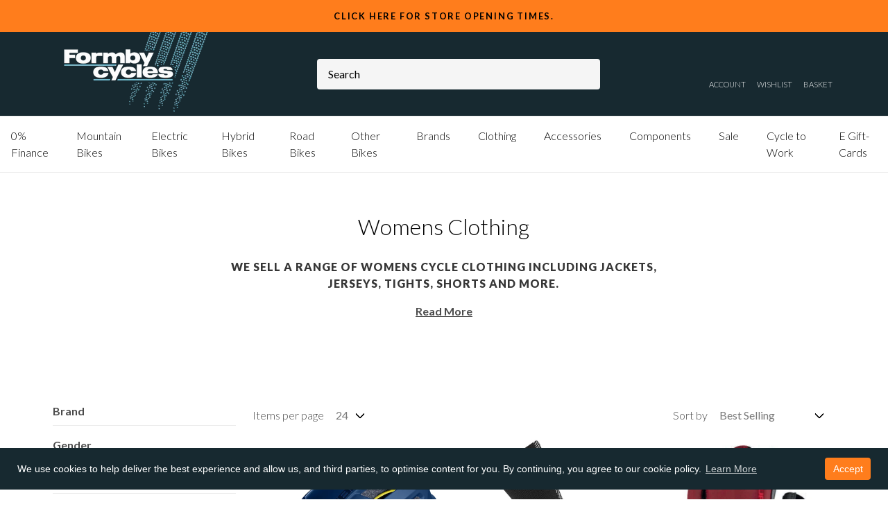

--- FILE ---
content_type: text/html; charset=utf-8
request_url: https://www.formbycycles.co.uk/collections/clothing-womens-clothing
body_size: 39486
content:
<!doctype html>
<!--[if IE 9]> <html class="ie9 no-js supports-no-cookies" lang="en-GB"> <![endif]-->
<!--[if (gt IE 9)|!(IE)]><!--> <html class="no-js supports-no-cookies" lang="en-GB"> <!--<![endif]-->
<head>
<meta name="smart-seo-integrated" content="true" /><title>Womens Cycle Clothing – Jackets – Jerseys</title>
<meta name="description" content="WE SELL A RANGE OF WOMENS CYCLE CLOTHING INCLUDING JACKETS, JERSEYS, TIGHTS, SHORTS AND MORE." />
<meta name="smartseo-keyword" content="" />
<meta name="smartseo-timestamp" content="0" />
<!--JSON-LD data generated by Smart SEO--><script type="application/ld+json">{"@context":"https://schema.org","@type":"ItemList","name":"Womens Cycle Clothing – Jackets – Jerseys","url":"https://www.formbycycles.co.uk/collections/clothing-womens-clothing","description":"WE SELL A RANGE OF WOMENS CYCLE CLOTHING INCLUDING JACKETS, JERSEYS, TIGHTS, SHORTS AND MORE.","image":"https://www.formbycycles.co.uk/cdn/shop/collections/womens_cycle_clothing.png?v=1603288157","mainEntityOfPage":{"@type":"CollectionPage","@id":"https://www.formbycycles.co.uk/collections/clothing-womens-clothing"},"itemListElement":[{"@type":"ListItem","position":1,"url":"https://www.formbycycles.co.uk/products/cube-fleet-helmet"},{"@type":"ListItem","position":2,"url":"https://www.formbycycles.co.uk/products/altura-icon-unisex-cycling-socks"},{"@type":"ListItem","position":3,"url":"https://www.formbycycles.co.uk/products/altura-airstream-unisex-cycling-mitts"},{"@type":"ListItem","position":4,"url":"https://www.formbycycles.co.uk/products/altura-endurance-mitts"},{"@type":"ListItem","position":5,"url":"https://www.formbycycles.co.uk/products/altura-merino-blend-unisex-neck-warmer"},{"@type":"ListItem","position":6,"url":"https://www.formbycycles.co.uk/products/altura-all-roads-adapt-gloves"},{"@type":"ListItem","position":7,"url":"https://www.formbycycles.co.uk/products/altura-kielder-unisex-trail-glove"},{"@type":"ListItem","position":8,"url":"https://www.formbycycles.co.uk/products/chamois-butt-r-her"},{"@type":"ListItem","position":9,"url":"https://www.formbycycles.co.uk/products/giant-path-mips-helmet-1"},{"@type":"ListItem","position":10,"url":"https://www.formbycycles.co.uk/products/altura-esker-trail-womens-shorts"},{"@type":"ListItem","position":11,"url":"https://www.formbycycles.co.uk/products/altura-lightweight-unisex-neck-warmer"},{"@type":"ListItem","position":12,"url":"https://www.formbycycles.co.uk/products/chamois-butt-r-ultra-5oz-142g-tub"},{"@type":"ListItem","position":13,"url":"https://www.formbycycles.co.uk/products/sox-footwear-slight-orange-minimalist-premium-crew-socks"},{"@type":"ListItem","position":14,"url":"https://www.formbycycles.co.uk/products/sox-footwear-x-olive-colours-premium-crew-socks"},{"@type":"ListItem","position":15,"url":"https://www.formbycycles.co.uk/products/sox-footwear-bikes-mono-chrome-premium-crew-socks"},{"@type":"ListItem","position":16,"url":"https://www.formbycycles.co.uk/products/madison-flux-gloves"},{"@type":"ListItem","position":17,"url":"https://www.formbycycles.co.uk/products/primary-thumbnailsox-footwear-united-kingdom-flag-premium-crew-socks"},{"@type":"ListItem","position":18,"url":"https://www.formbycycles.co.uk/products/sox-footwear-ireland-flag-premium-crew-socks"},{"@type":"ListItem","position":19,"url":"https://www.formbycycles.co.uk/products/sox-footwear-marble-blue-colours-premium-crew-socks"},{"@type":"ListItem","position":20,"url":"https://www.formbycycles.co.uk/products/sox-footwear-comic-bright-fun-premium-crew-socks"},{"@type":"ListItem","position":21,"url":"https://www.formbycycles.co.uk/products/sox-footwear-alpacas-animals-premium-crew-socks"},{"@type":"ListItem","position":22,"url":"https://www.formbycycles.co.uk/products/sox-footwear-africorn-animals-premium-crew-socks"},{"@type":"ListItem","position":23,"url":"https://www.formbycycles.co.uk/products/sox-footwear-solid-red-premium-crew-socks"},{"@type":"ListItem","position":24,"url":"https://www.formbycycles.co.uk/products/sox-footwear-solid-purple-premium-crew-socks"}]}</script>



<!--JSON-LD data generated by Smart SEO-->
<script type="application/ld+json">
    {
        "@context": "https://schema.org",
        "@type": "BreadcrumbList",
        "itemListElement": [
            {
                "@type": "ListItem",
                "position": 1,
                "item": {
                    "@type": "Website",
                    "@id": "https://www.formbycycles.co.uk",
                    "name": "Translation missing: en-GB.general.breadcrumbs.home"
                }
            },
            {
                "@type": "ListItem",
                "position": 2,
                "item": {
                    "@type": "CollectionPage",
                    "@id": "https://www.formbycycles.co.uk/collections/clothing-womens-clothing",
                    "name": "Womens Clothing"
                }
            }
        ]
    }
</script><meta charset="utf-8">
  <meta http-equiv="X-UA-Compatible" content="IE=edge">
  <meta name="viewport" content="width=device-width,initial-scale=1">
  <meta name="theme-color" content="#000">
<link rel="canonical" href="https://www.formbycycles.co.uk/collections/clothing-womens-clothing">
  <link rel="preconnect" href="//v.shopify.com">
  <link rel="preconnect" href="//cdn.shopify.com">
  <link rel="preconnect" href="//kit.fontawesome.com">
  <link rel="preconnect" href="//angus.finance-calculator.co.uk">
  

  
    <link rel="shortcut icon" href="//www.formbycycles.co.uk/cdn/shop/files/USDOT_highway_sign_bicycle_symbol_-_black.svg_bebb17a7-cbad-448b-8201-515aff4ac575_32x32.png?v=1614303239" type="image/png">
  

  


  

<meta property="og:site_name" content="Formby Cycles">
<meta property="og:url" content="https://www.formbycycles.co.uk/collections/clothing-womens-clothing">
<meta property="og:title" content="Womens Cycle Clothing – Jackets – Jerseys">
<meta property="og:type" content="website">
<meta property="og:description" content="WE SELL A RANGE OF WOMENS CYCLE CLOTHING INCLUDING JACKETS, JERSEYS, TIGHTS, SHORTS AND MORE.">


<meta name="twitter:site" content="@">
<meta name="twitter:card" content="summary_large_image">
<meta name="twitter:title" content="Womens Cycle Clothing – Jackets – Jerseys">
<meta name="twitter:description" content="WE SELL A RANGE OF WOMENS CYCLE CLOTHING INCLUDING JACKETS, JERSEYS, TIGHTS, SHORTS AND MORE.">
<link href="//www.formbycycles.co.uk/cdn/shop/t/39/assets/style.css?v=115789829231284530291746478774" rel="stylesheet" type="text/css" media="all" />
       <link href="//www.formbycycles.co.uk/cdn/shop/t/39/assets/hero.css?v=13656" rel="stylesheet" type="text/css" media="all" />


  <script>
    document.documentElement.className = document.documentElement.className.replace('no-js', 'js');

    window.theme = {
      strings: {
        addToCart: "Add to Basket",
        preOrder: "Pre-Order Now",
        soldOut: "Sold Out",
        unavailable: "Unavailable",
        pleaseSelect: "Please select an option",
        from: "From",
        readMore: "Read More",
        readLess: "Read Less"
      },
      moneyFormat: "£{{amount}}",
      v12ApiKey: "426881304fea40337a5780114e0c8092"
    };
  </script>

  <style type="text/css">
.okeReviews {
        display: none !important;
    }
</style>
<script type="application/json" id="oke-reviews-settings">
{"analyticsSettings":{"isWidgetOnScreenTrackingEnabled":false,"provider":"ua"},"disableInitialReviewsFetchOnProducts":false,"locale":"en","localeAndVariant":{"code":"en"},"omitMicrodata":true,"subscriberId":"9af0a642-43eb-41e3-bf79-a0880239beef","widgetTemplateId":"featured-media","recorderPlus":true}
</script>

  <link rel="stylesheet" type="text/css" href="https://dov7r31oq5dkj.cloudfront.net/9af0a642-43eb-41e3-bf79-a0880239beef/widget-style-customisations.css?v=6f103aad-93fb-4ab2-92b8-d00e3797bc72">

  <script>window.performance && window.performance.mark && window.performance.mark('shopify.content_for_header.start');</script><meta name="google-site-verification" content="0xQlzeVqsYgaLuXf6PiHRFFzvYFUcLyQ4pw0AtaBdes">
<meta id="shopify-digital-wallet" name="shopify-digital-wallet" content="/45041451172/digital_wallets/dialog">
<meta name="shopify-checkout-api-token" content="8177d6e4a61d16505a6a46a6d519fd00">
<meta id="in-context-paypal-metadata" data-shop-id="45041451172" data-venmo-supported="false" data-environment="production" data-locale="en_GB" data-paypal-v4="true" data-currency="GBP">
<link rel="alternate" type="application/atom+xml" title="Feed" href="/collections/clothing-womens-clothing.atom" />
<link rel="alternate" type="application/json+oembed" href="https://www.formbycycles.co.uk/collections/clothing-womens-clothing.oembed">
<script async="async" src="/checkouts/internal/preloads.js?locale=en-GB"></script>
<link rel="preconnect" href="https://shop.app" crossorigin="anonymous">
<script async="async" src="https://shop.app/checkouts/internal/preloads.js?locale=en-GB&shop_id=45041451172" crossorigin="anonymous"></script>
<script id="apple-pay-shop-capabilities" type="application/json">{"shopId":45041451172,"countryCode":"GB","currencyCode":"GBP","merchantCapabilities":["supports3DS"],"merchantId":"gid:\/\/shopify\/Shop\/45041451172","merchantName":"Formby Cycles","requiredBillingContactFields":["postalAddress","email","phone"],"requiredShippingContactFields":["postalAddress","email","phone"],"shippingType":"shipping","supportedNetworks":["visa","maestro","masterCard","amex"],"total":{"type":"pending","label":"Formby Cycles","amount":"1.00"},"shopifyPaymentsEnabled":true,"supportsSubscriptions":true}</script>
<script id="shopify-features" type="application/json">{"accessToken":"8177d6e4a61d16505a6a46a6d519fd00","betas":["rich-media-storefront-analytics"],"domain":"www.formbycycles.co.uk","predictiveSearch":true,"shopId":45041451172,"locale":"en"}</script>
<script>var Shopify = Shopify || {};
Shopify.shop = "formby-cycles.myshopify.com";
Shopify.locale = "en-GB";
Shopify.currency = {"active":"GBP","rate":"1.0"};
Shopify.country = "GB";
Shopify.theme = {"name":"Formby Cycles - Novuna Finance Code Edits","id":177986011518,"schema_name":"Taskers Group","schema_version":"0.1.0","theme_store_id":null,"role":"main"};
Shopify.theme.handle = "null";
Shopify.theme.style = {"id":null,"handle":null};
Shopify.cdnHost = "www.formbycycles.co.uk/cdn";
Shopify.routes = Shopify.routes || {};
Shopify.routes.root = "/";</script>
<script type="module">!function(o){(o.Shopify=o.Shopify||{}).modules=!0}(window);</script>
<script>!function(o){function n(){var o=[];function n(){o.push(Array.prototype.slice.apply(arguments))}return n.q=o,n}var t=o.Shopify=o.Shopify||{};t.loadFeatures=n(),t.autoloadFeatures=n()}(window);</script>
<script>
  window.ShopifyPay = window.ShopifyPay || {};
  window.ShopifyPay.apiHost = "shop.app\/pay";
  window.ShopifyPay.redirectState = null;
</script>
<script id="shop-js-analytics" type="application/json">{"pageType":"collection"}</script>
<script defer="defer" async type="module" src="//www.formbycycles.co.uk/cdn/shopifycloud/shop-js/modules/v2/client.init-shop-cart-sync_BdyHc3Nr.en.esm.js"></script>
<script defer="defer" async type="module" src="//www.formbycycles.co.uk/cdn/shopifycloud/shop-js/modules/v2/chunk.common_Daul8nwZ.esm.js"></script>
<script type="module">
  await import("//www.formbycycles.co.uk/cdn/shopifycloud/shop-js/modules/v2/client.init-shop-cart-sync_BdyHc3Nr.en.esm.js");
await import("//www.formbycycles.co.uk/cdn/shopifycloud/shop-js/modules/v2/chunk.common_Daul8nwZ.esm.js");

  window.Shopify.SignInWithShop?.initShopCartSync?.({"fedCMEnabled":true,"windoidEnabled":true});

</script>
<script>
  window.Shopify = window.Shopify || {};
  if (!window.Shopify.featureAssets) window.Shopify.featureAssets = {};
  window.Shopify.featureAssets['shop-js'] = {"shop-cart-sync":["modules/v2/client.shop-cart-sync_QYOiDySF.en.esm.js","modules/v2/chunk.common_Daul8nwZ.esm.js"],"init-fed-cm":["modules/v2/client.init-fed-cm_DchLp9rc.en.esm.js","modules/v2/chunk.common_Daul8nwZ.esm.js"],"shop-button":["modules/v2/client.shop-button_OV7bAJc5.en.esm.js","modules/v2/chunk.common_Daul8nwZ.esm.js"],"init-windoid":["modules/v2/client.init-windoid_DwxFKQ8e.en.esm.js","modules/v2/chunk.common_Daul8nwZ.esm.js"],"shop-cash-offers":["modules/v2/client.shop-cash-offers_DWtL6Bq3.en.esm.js","modules/v2/chunk.common_Daul8nwZ.esm.js","modules/v2/chunk.modal_CQq8HTM6.esm.js"],"shop-toast-manager":["modules/v2/client.shop-toast-manager_CX9r1SjA.en.esm.js","modules/v2/chunk.common_Daul8nwZ.esm.js"],"init-shop-email-lookup-coordinator":["modules/v2/client.init-shop-email-lookup-coordinator_UhKnw74l.en.esm.js","modules/v2/chunk.common_Daul8nwZ.esm.js"],"pay-button":["modules/v2/client.pay-button_DzxNnLDY.en.esm.js","modules/v2/chunk.common_Daul8nwZ.esm.js"],"avatar":["modules/v2/client.avatar_BTnouDA3.en.esm.js"],"init-shop-cart-sync":["modules/v2/client.init-shop-cart-sync_BdyHc3Nr.en.esm.js","modules/v2/chunk.common_Daul8nwZ.esm.js"],"shop-login-button":["modules/v2/client.shop-login-button_D8B466_1.en.esm.js","modules/v2/chunk.common_Daul8nwZ.esm.js","modules/v2/chunk.modal_CQq8HTM6.esm.js"],"init-customer-accounts-sign-up":["modules/v2/client.init-customer-accounts-sign-up_C8fpPm4i.en.esm.js","modules/v2/client.shop-login-button_D8B466_1.en.esm.js","modules/v2/chunk.common_Daul8nwZ.esm.js","modules/v2/chunk.modal_CQq8HTM6.esm.js"],"init-shop-for-new-customer-accounts":["modules/v2/client.init-shop-for-new-customer-accounts_CVTO0Ztu.en.esm.js","modules/v2/client.shop-login-button_D8B466_1.en.esm.js","modules/v2/chunk.common_Daul8nwZ.esm.js","modules/v2/chunk.modal_CQq8HTM6.esm.js"],"init-customer-accounts":["modules/v2/client.init-customer-accounts_dRgKMfrE.en.esm.js","modules/v2/client.shop-login-button_D8B466_1.en.esm.js","modules/v2/chunk.common_Daul8nwZ.esm.js","modules/v2/chunk.modal_CQq8HTM6.esm.js"],"shop-follow-button":["modules/v2/client.shop-follow-button_CkZpjEct.en.esm.js","modules/v2/chunk.common_Daul8nwZ.esm.js","modules/v2/chunk.modal_CQq8HTM6.esm.js"],"lead-capture":["modules/v2/client.lead-capture_BntHBhfp.en.esm.js","modules/v2/chunk.common_Daul8nwZ.esm.js","modules/v2/chunk.modal_CQq8HTM6.esm.js"],"checkout-modal":["modules/v2/client.checkout-modal_CfxcYbTm.en.esm.js","modules/v2/chunk.common_Daul8nwZ.esm.js","modules/v2/chunk.modal_CQq8HTM6.esm.js"],"shop-login":["modules/v2/client.shop-login_Da4GZ2H6.en.esm.js","modules/v2/chunk.common_Daul8nwZ.esm.js","modules/v2/chunk.modal_CQq8HTM6.esm.js"],"payment-terms":["modules/v2/client.payment-terms_MV4M3zvL.en.esm.js","modules/v2/chunk.common_Daul8nwZ.esm.js","modules/v2/chunk.modal_CQq8HTM6.esm.js"]};
</script>
<script>(function() {
  var isLoaded = false;
  function asyncLoad() {
    if (isLoaded) return;
    isLoaded = true;
    var urls = ["https:\/\/shopify.covet.pics\/covet-pics-widget-inject.js?shop=formby-cycles.myshopify.com","https:\/\/gcc.metizapps.com\/assets\/js\/app.js?shop=formby-cycles.myshopify.com","https:\/\/swymv3pro-01.azureedge.net\/code\/swym-shopify.js?shop=formby-cycles.myshopify.com","https:\/\/swymv3premium-01.azureedge.net\/code\/solns\/v2-epi-btn.js?v=2022-05-11-11-10\u0026shop=formby-cycles.myshopify.com","\/\/cdn.shopify.com\/proxy\/191b63a82e284c33bcd05b3b186cdeb2ae4ea558461ad3e73b869a1d35039926\/shopify-script-tags.s3.eu-west-1.amazonaws.com\/smartseo\/instantpage.js?shop=formby-cycles.myshopify.com\u0026sp-cache-control=cHVibGljLCBtYXgtYWdlPTkwMA","https:\/\/s3.eu-west-1.amazonaws.com\/production-klarna-il-shopify-osm\/3e3f800efae5075d18a49ca83842138d919b5059\/formby-cycles.myshopify.com-1739370698001.js?shop=formby-cycles.myshopify.com"];
    for (var i = 0; i < urls.length; i++) {
      var s = document.createElement('script');
      s.type = 'text/javascript';
      s.async = true;
      s.src = urls[i];
      var x = document.getElementsByTagName('script')[0];
      x.parentNode.insertBefore(s, x);
    }
  };
  if(window.attachEvent) {
    window.attachEvent('onload', asyncLoad);
  } else {
    window.addEventListener('load', asyncLoad, false);
  }
})();</script>
<script id="__st">var __st={"a":45041451172,"offset":0,"reqid":"fd827a07-41bd-4ebe-ad88-55a57d750114-1769016270","pageurl":"www.formbycycles.co.uk\/collections\/clothing-womens-clothing","u":"6f55c1c9d961","p":"collection","rtyp":"collection","rid":214066692260};</script>
<script>window.ShopifyPaypalV4VisibilityTracking = true;</script>
<script id="captcha-bootstrap">!function(){'use strict';const t='contact',e='account',n='new_comment',o=[[t,t],['blogs',n],['comments',n],[t,'customer']],c=[[e,'customer_login'],[e,'guest_login'],[e,'recover_customer_password'],[e,'create_customer']],r=t=>t.map((([t,e])=>`form[action*='/${t}']:not([data-nocaptcha='true']) input[name='form_type'][value='${e}']`)).join(','),a=t=>()=>t?[...document.querySelectorAll(t)].map((t=>t.form)):[];function s(){const t=[...o],e=r(t);return a(e)}const i='password',u='form_key',d=['recaptcha-v3-token','g-recaptcha-response','h-captcha-response',i],f=()=>{try{return window.sessionStorage}catch{return}},m='__shopify_v',_=t=>t.elements[u];function p(t,e,n=!1){try{const o=window.sessionStorage,c=JSON.parse(o.getItem(e)),{data:r}=function(t){const{data:e,action:n}=t;return t[m]||n?{data:e,action:n}:{data:t,action:n}}(c);for(const[e,n]of Object.entries(r))t.elements[e]&&(t.elements[e].value=n);n&&o.removeItem(e)}catch(o){console.error('form repopulation failed',{error:o})}}const l='form_type',E='cptcha';function T(t){t.dataset[E]=!0}const w=window,h=w.document,L='Shopify',v='ce_forms',y='captcha';let A=!1;((t,e)=>{const n=(g='f06e6c50-85a8-45c8-87d0-21a2b65856fe',I='https://cdn.shopify.com/shopifycloud/storefront-forms-hcaptcha/ce_storefront_forms_captcha_hcaptcha.v1.5.2.iife.js',D={infoText:'Protected by hCaptcha',privacyText:'Privacy',termsText:'Terms'},(t,e,n)=>{const o=w[L][v],c=o.bindForm;if(c)return c(t,g,e,D).then(n);var r;o.q.push([[t,g,e,D],n]),r=I,A||(h.body.append(Object.assign(h.createElement('script'),{id:'captcha-provider',async:!0,src:r})),A=!0)});var g,I,D;w[L]=w[L]||{},w[L][v]=w[L][v]||{},w[L][v].q=[],w[L][y]=w[L][y]||{},w[L][y].protect=function(t,e){n(t,void 0,e),T(t)},Object.freeze(w[L][y]),function(t,e,n,w,h,L){const[v,y,A,g]=function(t,e,n){const i=e?o:[],u=t?c:[],d=[...i,...u],f=r(d),m=r(i),_=r(d.filter((([t,e])=>n.includes(e))));return[a(f),a(m),a(_),s()]}(w,h,L),I=t=>{const e=t.target;return e instanceof HTMLFormElement?e:e&&e.form},D=t=>v().includes(t);t.addEventListener('submit',(t=>{const e=I(t);if(!e)return;const n=D(e)&&!e.dataset.hcaptchaBound&&!e.dataset.recaptchaBound,o=_(e),c=g().includes(e)&&(!o||!o.value);(n||c)&&t.preventDefault(),c&&!n&&(function(t){try{if(!f())return;!function(t){const e=f();if(!e)return;const n=_(t);if(!n)return;const o=n.value;o&&e.removeItem(o)}(t);const e=Array.from(Array(32),(()=>Math.random().toString(36)[2])).join('');!function(t,e){_(t)||t.append(Object.assign(document.createElement('input'),{type:'hidden',name:u})),t.elements[u].value=e}(t,e),function(t,e){const n=f();if(!n)return;const o=[...t.querySelectorAll(`input[type='${i}']`)].map((({name:t})=>t)),c=[...d,...o],r={};for(const[a,s]of new FormData(t).entries())c.includes(a)||(r[a]=s);n.setItem(e,JSON.stringify({[m]:1,action:t.action,data:r}))}(t,e)}catch(e){console.error('failed to persist form',e)}}(e),e.submit())}));const S=(t,e)=>{t&&!t.dataset[E]&&(n(t,e.some((e=>e===t))),T(t))};for(const o of['focusin','change'])t.addEventListener(o,(t=>{const e=I(t);D(e)&&S(e,y())}));const B=e.get('form_key'),M=e.get(l),P=B&&M;t.addEventListener('DOMContentLoaded',(()=>{const t=y();if(P)for(const e of t)e.elements[l].value===M&&p(e,B);[...new Set([...A(),...v().filter((t=>'true'===t.dataset.shopifyCaptcha))])].forEach((e=>S(e,t)))}))}(h,new URLSearchParams(w.location.search),n,t,e,['guest_login'])})(!0,!0)}();</script>
<script integrity="sha256-4kQ18oKyAcykRKYeNunJcIwy7WH5gtpwJnB7kiuLZ1E=" data-source-attribution="shopify.loadfeatures" defer="defer" src="//www.formbycycles.co.uk/cdn/shopifycloud/storefront/assets/storefront/load_feature-a0a9edcb.js" crossorigin="anonymous"></script>
<script crossorigin="anonymous" defer="defer" src="//www.formbycycles.co.uk/cdn/shopifycloud/storefront/assets/shopify_pay/storefront-65b4c6d7.js?v=20250812"></script>
<script data-source-attribution="shopify.dynamic_checkout.dynamic.init">var Shopify=Shopify||{};Shopify.PaymentButton=Shopify.PaymentButton||{isStorefrontPortableWallets:!0,init:function(){window.Shopify.PaymentButton.init=function(){};var t=document.createElement("script");t.src="https://www.formbycycles.co.uk/cdn/shopifycloud/portable-wallets/latest/portable-wallets.en.js",t.type="module",document.head.appendChild(t)}};
</script>
<script data-source-attribution="shopify.dynamic_checkout.buyer_consent">
  function portableWalletsHideBuyerConsent(e){var t=document.getElementById("shopify-buyer-consent"),n=document.getElementById("shopify-subscription-policy-button");t&&n&&(t.classList.add("hidden"),t.setAttribute("aria-hidden","true"),n.removeEventListener("click",e))}function portableWalletsShowBuyerConsent(e){var t=document.getElementById("shopify-buyer-consent"),n=document.getElementById("shopify-subscription-policy-button");t&&n&&(t.classList.remove("hidden"),t.removeAttribute("aria-hidden"),n.addEventListener("click",e))}window.Shopify?.PaymentButton&&(window.Shopify.PaymentButton.hideBuyerConsent=portableWalletsHideBuyerConsent,window.Shopify.PaymentButton.showBuyerConsent=portableWalletsShowBuyerConsent);
</script>
<script data-source-attribution="shopify.dynamic_checkout.cart.bootstrap">document.addEventListener("DOMContentLoaded",(function(){function t(){return document.querySelector("shopify-accelerated-checkout-cart, shopify-accelerated-checkout")}if(t())Shopify.PaymentButton.init();else{new MutationObserver((function(e,n){t()&&(Shopify.PaymentButton.init(),n.disconnect())})).observe(document.body,{childList:!0,subtree:!0})}}));
</script>
<link id="shopify-accelerated-checkout-styles" rel="stylesheet" media="screen" href="https://www.formbycycles.co.uk/cdn/shopifycloud/portable-wallets/latest/accelerated-checkout-backwards-compat.css" crossorigin="anonymous">
<style id="shopify-accelerated-checkout-cart">
        #shopify-buyer-consent {
  margin-top: 1em;
  display: inline-block;
  width: 100%;
}

#shopify-buyer-consent.hidden {
  display: none;
}

#shopify-subscription-policy-button {
  background: none;
  border: none;
  padding: 0;
  text-decoration: underline;
  font-size: inherit;
  cursor: pointer;
}

#shopify-subscription-policy-button::before {
  box-shadow: none;
}

      </style>

<script>window.performance && window.performance.mark && window.performance.mark('shopify.content_for_header.end');</script>




<script>
	var Globo = Globo || {};
    var globoFormbuilderRecaptchaInit = function(){};
    Globo.FormBuilder = Globo.FormBuilder || {};
    Globo.FormBuilder.url = "https://form.globosoftware.net";
    Globo.FormBuilder.shop = {
        settings : {
            reCaptcha : {
                siteKey : ''
            },
            hideWaterMark : false
        },
        pricing:{
            features:{
                fileUpload : 30,
                removeCopyright : true
            }
        }
    };
    Globo.FormBuilder.forms = [];

    
    Globo.FormBuilder.page = {
        title : document.title,
        href : window.location.href
    };
    Globo.FormBuilder.assetFormUrls = [];
            Globo.FormBuilder.assetFormUrls[42388] = "//www.formbycycles.co.uk/cdn/shop/t/39/assets/globo.formbuilder.data.42388.js?v=162308206188518865051738589175";
                    Globo.FormBuilder.assetFormUrls[47235] = "//www.formbycycles.co.uk/cdn/shop/t/39/assets/globo.formbuilder.data.47235.js?v=149042152590556353141738589175";
                    Globo.FormBuilder.assetFormUrls[49031] = "//www.formbycycles.co.uk/cdn/shop/t/39/assets/globo.formbuilder.data.49031.js?v=54230290312653644551738589175";
                    Globo.FormBuilder.assetFormUrls[49642] = "//www.formbycycles.co.uk/cdn/shop/t/39/assets/globo.formbuilder.data.49642.js?v=8934908554946137621738589175";
            
</script>

<link rel="preload" href="//www.formbycycles.co.uk/cdn/shop/t/39/assets/globo.formbuilder.css?v=56100010989005119371738589175" as="style" onload="this.onload=null;this.rel='stylesheet'">
<noscript><link rel="stylesheet" href="//www.formbycycles.co.uk/cdn/shop/t/39/assets/globo.formbuilder.css?v=56100010989005119371738589175"></noscript>


<script>
    Globo.FormBuilder.__webpack_public_path__ = "//www.formbycycles.co.uk/cdn/shop/t/39/assets/"
</script>
<script src="//www.formbycycles.co.uk/cdn/shop/t/39/assets/globo.formbuilder.index.js?v=11265623943825168381738589175" defer></script>





<!--[if (gt IE 9)|!(IE)]><!--><script src="//www.formbycycles.co.uk/cdn/shop/t/39/assets/scripts.min.js?v=137360304506532038991738589175" defer="defer"></script><!--<![endif]-->
<!--[if lt IE 9]><script src="//www.formbycycles.co.uk/cdn/shop/t/39/assets/scripts.min.js?v=137360304506532038991738589175" defer="defer"></script><![endif]-->

<!--[if (gt IE 9)|!(IE)]><!--><script src="https://kit.fontawesome.com/d3c0cfbe29.js" defer="defer"></script><!--<![endif]-->
<!--[if lt IE 9]><script src="https://kit.fontawesome.com/d3c0cfbe29.js" defer="defer"></script><![endif]-->

  
<!-- Start of Judge.me Core -->
<link rel="dns-prefetch" href="https://cdn.judge.me/">
<script data-cfasync='false' class='jdgm-settings-script'>window.jdgmSettings={"pagination":5,"disable_web_reviews":false,"badge_no_review_text":"No reviews","badge_n_reviews_text":"{{ n }} review/reviews","badge_star_color":"#eeca25","hide_badge_preview_if_no_reviews":true,"badge_hide_text":false,"enforce_center_preview_badge":false,"widget_title":"Customer Reviews","widget_open_form_text":"Write a review","widget_close_form_text":"Cancel review","widget_refresh_page_text":"Refresh page","widget_summary_text":"Based on {{ number_of_reviews }} review/reviews","widget_no_review_text":"Be the first to write a review","widget_name_field_text":"Display name","widget_verified_name_field_text":"Verified Name (public)","widget_name_placeholder_text":"Display name","widget_required_field_error_text":"This field is required.","widget_email_field_text":"Email address","widget_verified_email_field_text":"Verified Email (private, can not be edited)","widget_email_placeholder_text":"Your email address","widget_email_field_error_text":"Please enter a valid email address.","widget_rating_field_text":"Rating","widget_review_title_field_text":"Review Title","widget_review_title_placeholder_text":"Give your review a title","widget_review_body_field_text":"Review content","widget_review_body_placeholder_text":"Start writing here...","widget_pictures_field_text":"Picture/Video (optional)","widget_submit_review_text":"Submit Review","widget_submit_verified_review_text":"Submit Verified Review","widget_submit_success_msg_with_auto_publish":"Thank you! Please refresh the page in a few moments to see your review. You can remove or edit your review by logging into \u003ca href='https://judge.me/login' target='_blank' rel='nofollow noopener'\u003eJudge.me\u003c/a\u003e","widget_submit_success_msg_no_auto_publish":"Thank you! Your review will be published as soon as it is approved by the shop admin. You can remove or edit your review by logging into \u003ca href='https://judge.me/login' target='_blank' rel='nofollow noopener'\u003eJudge.me\u003c/a\u003e","widget_show_default_reviews_out_of_total_text":"Showing {{ n_reviews_shown }} out of {{ n_reviews }} reviews.","widget_show_all_link_text":"Show all","widget_show_less_link_text":"Show less","widget_author_said_text":"{{ reviewer_name }} said:","widget_days_text":"{{ n }} days ago","widget_weeks_text":"{{ n }} week/weeks ago","widget_months_text":"{{ n }} month/months ago","widget_years_text":"{{ n }} year/years ago","widget_yesterday_text":"Yesterday","widget_today_text":"Today","widget_replied_text":"\u003e\u003e {{ shop_name }} replied:","widget_read_more_text":"Read more","widget_reviewer_name_as_initial":"last_initial","widget_rating_filter_color":"","widget_rating_filter_see_all_text":"See all reviews","widget_sorting_most_recent_text":"Most Recent","widget_sorting_highest_rating_text":"Highest Rating","widget_sorting_lowest_rating_text":"Lowest Rating","widget_sorting_with_pictures_text":"Only Pictures","widget_sorting_most_helpful_text":"Most Helpful","widget_open_question_form_text":"Ask a question","widget_reviews_subtab_text":"Reviews","widget_questions_subtab_text":"Questions","widget_question_label_text":"Question","widget_answer_label_text":"Answer","widget_question_placeholder_text":"Write your question here","widget_submit_question_text":"Submit Question","widget_question_submit_success_text":"Thank you for your question! We will notify you once it gets answered.","widget_star_color":"#eeca25","verified_badge_text":"Verified","verified_badge_bg_color":"","verified_badge_text_color":"","verified_badge_placement":"left-of-reviewer-name","widget_review_max_height":"","widget_hide_border":true,"widget_social_share":false,"widget_thumb":false,"widget_review_location_show":false,"widget_location_format":"country_iso_code","all_reviews_include_out_of_store_products":true,"all_reviews_out_of_store_text":"(out of store)","all_reviews_pagination":100,"all_reviews_product_name_prefix_text":"about","enable_review_pictures":true,"enable_question_anwser":true,"widget_theme":"","review_date_format":"dd/mm/yyyy","default_sort_method":"most-recent","widget_product_reviews_subtab_text":"Product Reviews","widget_shop_reviews_subtab_text":"Shop Reviews","widget_other_products_reviews_text":"Reviews for other products","widget_store_reviews_subtab_text":"Store reviews","widget_no_store_reviews_text":"This store hasn't received any reviews yet","widget_web_restriction_product_reviews_text":"This product hasn't received any reviews yet","widget_no_items_text":"No items found","widget_show_more_text":"Show more","widget_write_a_store_review_text":"Write a Store Review","widget_other_languages_heading":"Reviews in Other Languages","widget_translate_review_text":"Translate review to {{ language }}","widget_translating_review_text":"Translating...","widget_show_original_translation_text":"Show original ({{ language }})","widget_translate_review_failed_text":"Review couldn't be translated.","widget_translate_review_retry_text":"Retry","widget_translate_review_try_again_later_text":"Try again later","show_product_url_for_grouped_product":false,"widget_sorting_pictures_first_text":"Pictures First","show_pictures_on_all_rev_page_mobile":false,"show_pictures_on_all_rev_page_desktop":false,"floating_tab_hide_mobile_install_preference":false,"floating_tab_button_name":"★ Reviews","floating_tab_title":"Let customers speak for us","floating_tab_button_color":"","floating_tab_button_background_color":"","floating_tab_url":"","floating_tab_url_enabled":false,"floating_tab_tab_style":"text","all_reviews_text_badge_text":"Customers rate us {{ shop.metafields.judgeme.all_reviews_rating | round: 1 }}/5 based on {{ shop.metafields.judgeme.all_reviews_count }} reviews.","all_reviews_text_badge_text_branded_style":"{{ shop.metafields.judgeme.all_reviews_rating | round: 1 }} out of 5 stars based on {{ shop.metafields.judgeme.all_reviews_count }} reviews","is_all_reviews_text_badge_a_link":false,"show_stars_for_all_reviews_text_badge":false,"all_reviews_text_badge_url":"","all_reviews_text_style":"text","all_reviews_text_color_style":"judgeme_brand_color","all_reviews_text_color":"#108474","all_reviews_text_show_jm_brand":true,"featured_carousel_show_header":true,"featured_carousel_title":"Let customers speak for us","testimonials_carousel_title":"Customers are saying","videos_carousel_title":"Real customer stories","cards_carousel_title":"Customers are saying","featured_carousel_count_text":"from {{ n }} reviews","featured_carousel_add_link_to_all_reviews_page":false,"featured_carousel_url":"","featured_carousel_show_images":true,"featured_carousel_autoslide_interval":5,"featured_carousel_arrows_on_the_sides":false,"featured_carousel_height":250,"featured_carousel_width":80,"featured_carousel_image_size":0,"featured_carousel_image_height":250,"featured_carousel_arrow_color":"#eeeeee","verified_count_badge_style":"vintage","verified_count_badge_orientation":"horizontal","verified_count_badge_color_style":"judgeme_brand_color","verified_count_badge_color":"#108474","is_verified_count_badge_a_link":false,"verified_count_badge_url":"","verified_count_badge_show_jm_brand":true,"widget_rating_preset_default":5,"widget_first_sub_tab":"product-reviews","widget_show_histogram":true,"widget_histogram_use_custom_color":false,"widget_pagination_use_custom_color":true,"widget_star_use_custom_color":true,"widget_verified_badge_use_custom_color":false,"widget_write_review_use_custom_color":false,"picture_reminder_submit_button":"Upload Pictures","enable_review_videos":true,"mute_video_by_default":true,"widget_sorting_videos_first_text":"Videos First","widget_review_pending_text":"Pending","featured_carousel_items_for_large_screen":3,"social_share_options_order":"Facebook","remove_microdata_snippet":false,"disable_json_ld":false,"enable_json_ld_products":false,"preview_badge_show_question_text":false,"preview_badge_no_question_text":"No questions","preview_badge_n_question_text":"{{ number_of_questions }} question/questions","qa_badge_show_icon":false,"qa_badge_position":"same-row","remove_judgeme_branding":true,"widget_add_search_bar":false,"widget_search_bar_placeholder":"Search","widget_sorting_verified_only_text":"Verified only","featured_carousel_theme":"default","featured_carousel_show_rating":true,"featured_carousel_show_title":true,"featured_carousel_show_body":true,"featured_carousel_show_date":false,"featured_carousel_show_reviewer":true,"featured_carousel_show_product":false,"featured_carousel_header_background_color":"#108474","featured_carousel_header_text_color":"#ffffff","featured_carousel_name_product_separator":"reviewed","featured_carousel_full_star_background":"#108474","featured_carousel_empty_star_background":"#dadada","featured_carousel_vertical_theme_background":"#f9fafb","featured_carousel_verified_badge_enable":false,"featured_carousel_verified_badge_color":"#108474","featured_carousel_border_style":"round","featured_carousel_review_line_length_limit":3,"featured_carousel_more_reviews_button_text":"Read more reviews","featured_carousel_view_product_button_text":"View product","all_reviews_page_load_reviews_on":"scroll","all_reviews_page_load_more_text":"Load More Reviews","disable_fb_tab_reviews":false,"enable_ajax_cdn_cache":false,"widget_public_name_text":"displayed publicly like","default_reviewer_name":"John Smith","default_reviewer_name_has_non_latin":true,"widget_reviewer_anonymous":"Anonymous","medals_widget_title":"Judge.me Review Medals","medals_widget_background_color":"#f9fafb","medals_widget_position":"footer_all_pages","medals_widget_border_color":"#f9fafb","medals_widget_verified_text_position":"left","medals_widget_use_monochromatic_version":false,"medals_widget_elements_color":"#108474","show_reviewer_avatar":false,"widget_invalid_yt_video_url_error_text":"Not a YouTube video URL","widget_max_length_field_error_text":"Please enter no more than {0} characters.","widget_show_country_flag":false,"widget_show_collected_via_shop_app":true,"widget_verified_by_shop_badge_style":"light","widget_verified_by_shop_text":"Verified by Shop","widget_show_photo_gallery":false,"widget_load_with_code_splitting":true,"widget_ugc_install_preference":false,"widget_ugc_title":"Made by us, Shared by you","widget_ugc_subtitle":"Tag us to see your picture featured in our page","widget_ugc_arrows_color":"#ffffff","widget_ugc_primary_button_text":"Buy Now","widget_ugc_primary_button_background_color":"#108474","widget_ugc_primary_button_text_color":"#ffffff","widget_ugc_primary_button_border_width":"0","widget_ugc_primary_button_border_style":"none","widget_ugc_primary_button_border_color":"#108474","widget_ugc_primary_button_border_radius":"25","widget_ugc_secondary_button_text":"Load More","widget_ugc_secondary_button_background_color":"#ffffff","widget_ugc_secondary_button_text_color":"#108474","widget_ugc_secondary_button_border_width":"2","widget_ugc_secondary_button_border_style":"solid","widget_ugc_secondary_button_border_color":"#108474","widget_ugc_secondary_button_border_radius":"25","widget_ugc_reviews_button_text":"View Reviews","widget_ugc_reviews_button_background_color":"#ffffff","widget_ugc_reviews_button_text_color":"#108474","widget_ugc_reviews_button_border_width":"2","widget_ugc_reviews_button_border_style":"solid","widget_ugc_reviews_button_border_color":"#108474","widget_ugc_reviews_button_border_radius":"25","widget_ugc_reviews_button_link_to":"judgeme-reviews-page","widget_ugc_show_post_date":true,"widget_ugc_max_width":"800","widget_rating_metafield_value_type":true,"widget_primary_color":"#0c5e3c","widget_enable_secondary_color":true,"widget_secondary_color":"#edf5f5","widget_summary_average_rating_text":"{{ average_rating }} out of 5","widget_media_grid_title":"Customer photos \u0026 videos","widget_media_grid_see_more_text":"See more","widget_round_style":false,"widget_show_product_medals":true,"widget_verified_by_judgeme_text":"Verified by Judge.me","widget_show_store_medals":true,"widget_verified_by_judgeme_text_in_store_medals":"Verified by Judge.me","widget_media_field_exceed_quantity_message":"Sorry, we can only accept {{ max_media }} for one review.","widget_media_field_exceed_limit_message":"{{ file_name }} is too large, please select a {{ media_type }} less than {{ size_limit }}MB.","widget_review_submitted_text":"Review Submitted!","widget_question_submitted_text":"Question Submitted!","widget_close_form_text_question":"Cancel","widget_write_your_answer_here_text":"Write your answer here","widget_enabled_branded_link":true,"widget_show_collected_by_judgeme":false,"widget_reviewer_name_color":"","widget_write_review_text_color":"","widget_write_review_bg_color":"","widget_collected_by_judgeme_text":"collected by Judge.me","widget_pagination_type":"load_more","widget_load_more_text":"Load More","widget_load_more_color":"#ff7d1c","widget_full_review_text":"Full Review","widget_read_more_reviews_text":"Read More Reviews","widget_read_questions_text":"Read Questions","widget_questions_and_answers_text":"Questions \u0026 Answers","widget_verified_by_text":"Verified by","widget_verified_text":"Verified","widget_number_of_reviews_text":"{{ number_of_reviews }} reviews","widget_back_button_text":"Back","widget_next_button_text":"Next","widget_custom_forms_filter_button":"Filters","custom_forms_style":"vertical","widget_show_review_information":false,"how_reviews_are_collected":"How reviews are collected?","widget_show_review_keywords":false,"widget_gdpr_statement":"How we use your data: We'll only contact you about the review you left, and only if necessary. By submitting your review, you agree to Judge.me's \u003ca href='https://judge.me/terms' target='_blank' rel='nofollow noopener'\u003eterms\u003c/a\u003e, \u003ca href='https://judge.me/privacy' target='_blank' rel='nofollow noopener'\u003eprivacy\u003c/a\u003e and \u003ca href='https://judge.me/content-policy' target='_blank' rel='nofollow noopener'\u003econtent\u003c/a\u003e policies.","widget_multilingual_sorting_enabled":false,"widget_translate_review_content_enabled":false,"widget_translate_review_content_method":"manual","popup_widget_review_selection":"automatically_with_pictures","popup_widget_round_border_style":true,"popup_widget_show_title":true,"popup_widget_show_body":true,"popup_widget_show_reviewer":false,"popup_widget_show_product":true,"popup_widget_show_pictures":true,"popup_widget_use_review_picture":true,"popup_widget_show_on_home_page":true,"popup_widget_show_on_product_page":true,"popup_widget_show_on_collection_page":true,"popup_widget_show_on_cart_page":true,"popup_widget_position":"bottom_left","popup_widget_first_review_delay":5,"popup_widget_duration":5,"popup_widget_interval":5,"popup_widget_review_count":5,"popup_widget_hide_on_mobile":true,"review_snippet_widget_round_border_style":true,"review_snippet_widget_card_color":"#FFFFFF","review_snippet_widget_slider_arrows_background_color":"#FFFFFF","review_snippet_widget_slider_arrows_color":"#000000","review_snippet_widget_star_color":"#108474","show_product_variant":false,"all_reviews_product_variant_label_text":"Variant: ","widget_show_verified_branding":false,"widget_ai_summary_title":"Customers say","widget_ai_summary_disclaimer":"AI-powered review summary based on recent customer reviews","widget_show_ai_summary":false,"widget_show_ai_summary_bg":false,"widget_show_review_title_input":true,"redirect_reviewers_invited_via_email":"review_widget","request_store_review_after_product_review":false,"request_review_other_products_in_order":false,"review_form_color_scheme":"default","review_form_corner_style":"square","review_form_star_color":{},"review_form_text_color":"#333333","review_form_background_color":"#ffffff","review_form_field_background_color":"#fafafa","review_form_button_color":{},"review_form_button_text_color":"#ffffff","review_form_modal_overlay_color":"#000000","review_content_screen_title_text":"How would you rate this product?","review_content_introduction_text":"We would love it if you would share a bit about your experience.","store_review_form_title_text":"How would you rate this store?","store_review_form_introduction_text":"We would love it if you would share a bit about your experience.","show_review_guidance_text":true,"one_star_review_guidance_text":"Poor","five_star_review_guidance_text":"Great","customer_information_screen_title_text":"About you","customer_information_introduction_text":"Please tell us more about you.","custom_questions_screen_title_text":"Your experience in more detail","custom_questions_introduction_text":"Here are a few questions to help us understand more about your experience.","review_submitted_screen_title_text":"Thanks for your review!","review_submitted_screen_thank_you_text":"We are processing it and it will appear on the store soon.","review_submitted_screen_email_verification_text":"Please confirm your email by clicking the link we just sent you. This helps us keep reviews authentic.","review_submitted_request_store_review_text":"Would you like to share your experience of shopping with us?","review_submitted_review_other_products_text":"Would you like to review these products?","store_review_screen_title_text":"Would you like to share your experience of shopping with us?","store_review_introduction_text":"We value your feedback and use it to improve. Please share any thoughts or suggestions you have.","reviewer_media_screen_title_picture_text":"Share a picture","reviewer_media_introduction_picture_text":"Upload a photo to support your review.","reviewer_media_screen_title_video_text":"Share a video","reviewer_media_introduction_video_text":"Upload a video to support your review.","reviewer_media_screen_title_picture_or_video_text":"Share a picture or video","reviewer_media_introduction_picture_or_video_text":"Upload a photo or video to support your review.","reviewer_media_youtube_url_text":"Paste your Youtube URL here","advanced_settings_next_step_button_text":"Next","advanced_settings_close_review_button_text":"Close","modal_write_review_flow":false,"write_review_flow_required_text":"Required","write_review_flow_privacy_message_text":"We respect your privacy.","write_review_flow_anonymous_text":"Post review as anonymous","write_review_flow_visibility_text":"This won't be visible to other customers.","write_review_flow_multiple_selection_help_text":"Select as many as you like","write_review_flow_single_selection_help_text":"Select one option","write_review_flow_required_field_error_text":"This field is required","write_review_flow_invalid_email_error_text":"Please enter a valid email address","write_review_flow_max_length_error_text":"Max. {{ max_length }} characters.","write_review_flow_media_upload_text":"\u003cb\u003eClick to upload\u003c/b\u003e or drag and drop","write_review_flow_gdpr_statement":"We'll only contact you about your review if necessary. By submitting your review, you agree to our \u003ca href='https://judge.me/terms' target='_blank' rel='nofollow noopener'\u003eterms and conditions\u003c/a\u003e and \u003ca href='https://judge.me/privacy' target='_blank' rel='nofollow noopener'\u003eprivacy policy\u003c/a\u003e.","rating_only_reviews_enabled":false,"show_negative_reviews_help_screen":false,"new_review_flow_help_screen_rating_threshold":3,"negative_review_resolution_screen_title_text":"Tell us more","negative_review_resolution_text":"Your experience matters to us. If there were issues with your purchase, we're here to help. Feel free to reach out to us, we'd love the opportunity to make things right.","negative_review_resolution_button_text":"Contact us","negative_review_resolution_proceed_with_review_text":"Leave a review","negative_review_resolution_subject":"Issue with purchase from {{ shop_name }}.{{ order_name }}","preview_badge_collection_page_install_status":false,"widget_review_custom_css":"","preview_badge_custom_css":"","preview_badge_stars_count":"5-stars","featured_carousel_custom_css":"","floating_tab_custom_css":"","all_reviews_widget_custom_css":"","medals_widget_custom_css":"","verified_badge_custom_css":"","all_reviews_text_custom_css":"","transparency_badges_collected_via_store_invite":false,"transparency_badges_from_another_provider":false,"transparency_badges_collected_from_store_visitor":false,"transparency_badges_collected_by_verified_review_provider":false,"transparency_badges_earned_reward":false,"transparency_badges_collected_via_store_invite_text":"Review collected via store invitation","transparency_badges_from_another_provider_text":"Review collected from another provider","transparency_badges_collected_from_store_visitor_text":"Review collected from a store visitor","transparency_badges_written_in_google_text":"Review written in Google","transparency_badges_written_in_etsy_text":"Review written in Etsy","transparency_badges_written_in_shop_app_text":"Review written in Shop App","transparency_badges_earned_reward_text":"Review earned a reward for future purchase","product_review_widget_per_page":10,"widget_store_review_label_text":"Review about the store","checkout_comment_extension_title_on_product_page":"Customer Comments","checkout_comment_extension_num_latest_comment_show":5,"checkout_comment_extension_format":"name_and_timestamp","checkout_comment_customer_name":"last_initial","checkout_comment_comment_notification":true,"preview_badge_collection_page_install_preference":true,"preview_badge_home_page_install_preference":false,"preview_badge_product_page_install_preference":true,"review_widget_install_preference":"","review_carousel_install_preference":false,"floating_reviews_tab_install_preference":"none","verified_reviews_count_badge_install_preference":false,"all_reviews_text_install_preference":false,"review_widget_best_location":true,"judgeme_medals_install_preference":false,"review_widget_revamp_enabled":false,"review_widget_qna_enabled":false,"review_widget_header_theme":"minimal","review_widget_widget_title_enabled":true,"review_widget_header_text_size":"medium","review_widget_header_text_weight":"regular","review_widget_average_rating_style":"compact","review_widget_bar_chart_enabled":true,"review_widget_bar_chart_type":"numbers","review_widget_bar_chart_style":"standard","review_widget_expanded_media_gallery_enabled":false,"review_widget_reviews_section_theme":"standard","review_widget_image_style":"thumbnails","review_widget_review_image_ratio":"square","review_widget_stars_size":"medium","review_widget_verified_badge":"standard_text","review_widget_review_title_text_size":"medium","review_widget_review_text_size":"medium","review_widget_review_text_length":"medium","review_widget_number_of_columns_desktop":3,"review_widget_carousel_transition_speed":5,"review_widget_custom_questions_answers_display":"always","review_widget_button_text_color":"#FFFFFF","review_widget_text_color":"#000000","review_widget_lighter_text_color":"#7B7B7B","review_widget_corner_styling":"soft","review_widget_review_word_singular":"review","review_widget_review_word_plural":"reviews","review_widget_voting_label":"Helpful?","review_widget_shop_reply_label":"Reply from {{ shop_name }}:","review_widget_filters_title":"Filters","qna_widget_question_word_singular":"Question","qna_widget_question_word_plural":"Questions","qna_widget_answer_reply_label":"Answer from {{ answerer_name }}:","qna_content_screen_title_text":"Ask a question about this product","qna_widget_question_required_field_error_text":"Please enter your question.","qna_widget_flow_gdpr_statement":"We'll only contact you about your question if necessary. By submitting your question, you agree to our \u003ca href='https://judge.me/terms' target='_blank' rel='nofollow noopener'\u003eterms and conditions\u003c/a\u003e and \u003ca href='https://judge.me/privacy' target='_blank' rel='nofollow noopener'\u003eprivacy policy\u003c/a\u003e.","qna_widget_question_submitted_text":"Thanks for your question!","qna_widget_close_form_text_question":"Close","qna_widget_question_submit_success_text":"We’ll notify you by email when your question is answered.","all_reviews_widget_v2025_enabled":false,"all_reviews_widget_v2025_header_theme":"default","all_reviews_widget_v2025_widget_title_enabled":true,"all_reviews_widget_v2025_header_text_size":"medium","all_reviews_widget_v2025_header_text_weight":"regular","all_reviews_widget_v2025_average_rating_style":"compact","all_reviews_widget_v2025_bar_chart_enabled":true,"all_reviews_widget_v2025_bar_chart_type":"numbers","all_reviews_widget_v2025_bar_chart_style":"standard","all_reviews_widget_v2025_expanded_media_gallery_enabled":false,"all_reviews_widget_v2025_show_store_medals":true,"all_reviews_widget_v2025_show_photo_gallery":true,"all_reviews_widget_v2025_show_review_keywords":false,"all_reviews_widget_v2025_show_ai_summary":false,"all_reviews_widget_v2025_show_ai_summary_bg":false,"all_reviews_widget_v2025_add_search_bar":false,"all_reviews_widget_v2025_default_sort_method":"most-recent","all_reviews_widget_v2025_reviews_per_page":10,"all_reviews_widget_v2025_reviews_section_theme":"default","all_reviews_widget_v2025_image_style":"thumbnails","all_reviews_widget_v2025_review_image_ratio":"square","all_reviews_widget_v2025_stars_size":"medium","all_reviews_widget_v2025_verified_badge":"bold_badge","all_reviews_widget_v2025_review_title_text_size":"medium","all_reviews_widget_v2025_review_text_size":"medium","all_reviews_widget_v2025_review_text_length":"medium","all_reviews_widget_v2025_number_of_columns_desktop":3,"all_reviews_widget_v2025_carousel_transition_speed":5,"all_reviews_widget_v2025_custom_questions_answers_display":"always","all_reviews_widget_v2025_show_product_variant":false,"all_reviews_widget_v2025_show_reviewer_avatar":true,"all_reviews_widget_v2025_reviewer_name_as_initial":"","all_reviews_widget_v2025_review_location_show":false,"all_reviews_widget_v2025_location_format":"","all_reviews_widget_v2025_show_country_flag":false,"all_reviews_widget_v2025_verified_by_shop_badge_style":"light","all_reviews_widget_v2025_social_share":false,"all_reviews_widget_v2025_social_share_options_order":"Facebook,Twitter,LinkedIn,Pinterest","all_reviews_widget_v2025_pagination_type":"standard","all_reviews_widget_v2025_button_text_color":"#FFFFFF","all_reviews_widget_v2025_text_color":"#000000","all_reviews_widget_v2025_lighter_text_color":"#7B7B7B","all_reviews_widget_v2025_corner_styling":"soft","all_reviews_widget_v2025_title":"Customer reviews","all_reviews_widget_v2025_ai_summary_title":"Customers say about this store","all_reviews_widget_v2025_no_review_text":"Be the first to write a review","platform":"shopify","branding_url":"https://app.judge.me/reviews/stores/formbycycles","branding_text":"Powered by Judge.me","locale":"en","reply_name":"Formby Cycles","widget_version":"3.0","footer":true,"autopublish":true,"review_dates":true,"enable_custom_form":false,"shop_use_review_site":true,"shop_locale":"en","enable_multi_locales_translations":false,"show_review_title_input":true,"review_verification_email_status":"always","can_be_branded":true,"reply_name_text":"Formby Cycles"};</script> <style class='jdgm-settings-style'>.jdgm-xx{left:0}:root{--jdgm-primary-color: #0c5e3c;--jdgm-secondary-color: #edf5f5;--jdgm-star-color: #eeca25;--jdgm-write-review-text-color: white;--jdgm-write-review-bg-color: #0c5e3c;--jdgm-paginate-color: #ff7d1c;--jdgm-border-radius: 0;--jdgm-reviewer-name-color: #0c5e3c}.jdgm-histogram__bar-content{background-color:#0c5e3c}.jdgm-rev[data-verified-buyer=true] .jdgm-rev__icon.jdgm-rev__icon:after,.jdgm-rev__buyer-badge.jdgm-rev__buyer-badge{color:white;background-color:#0c5e3c}.jdgm-review-widget--small .jdgm-gallery.jdgm-gallery .jdgm-gallery__thumbnail-link:nth-child(8) .jdgm-gallery__thumbnail-wrapper.jdgm-gallery__thumbnail-wrapper:before{content:"See more"}@media only screen and (min-width: 768px){.jdgm-gallery.jdgm-gallery .jdgm-gallery__thumbnail-link:nth-child(8) .jdgm-gallery__thumbnail-wrapper.jdgm-gallery__thumbnail-wrapper:before{content:"See more"}}.jdgm-preview-badge .jdgm-star.jdgm-star{color:#eeca25}.jdgm-prev-badge[data-average-rating='0.00']{display:none !important}.jdgm-rev .jdgm-rev__icon{display:none !important}.jdgm-widget.jdgm-all-reviews-widget,.jdgm-widget .jdgm-rev-widg{border:none;padding:0}.jdgm-author-fullname{display:none !important}.jdgm-author-all-initials{display:none !important}.jdgm-rev-widg__title{visibility:hidden}.jdgm-rev-widg__summary-text{visibility:hidden}.jdgm-prev-badge__text{visibility:hidden}.jdgm-rev__prod-link-prefix:before{content:'about'}.jdgm-rev__variant-label:before{content:'Variant: '}.jdgm-rev__out-of-store-text:before{content:'(out of store)'}@media only screen and (min-width: 768px){.jdgm-rev__pics .jdgm-rev_all-rev-page-picture-separator,.jdgm-rev__pics .jdgm-rev__product-picture{display:none}}@media only screen and (max-width: 768px){.jdgm-rev__pics .jdgm-rev_all-rev-page-picture-separator,.jdgm-rev__pics .jdgm-rev__product-picture{display:none}}.jdgm-preview-badge[data-template="index"]{display:none !important}.jdgm-verified-count-badget[data-from-snippet="true"]{display:none !important}.jdgm-carousel-wrapper[data-from-snippet="true"]{display:none !important}.jdgm-all-reviews-text[data-from-snippet="true"]{display:none !important}.jdgm-medals-section[data-from-snippet="true"]{display:none !important}.jdgm-ugc-media-wrapper[data-from-snippet="true"]{display:none !important}.jdgm-rev__transparency-badge[data-badge-type="review_collected_via_store_invitation"]{display:none !important}.jdgm-rev__transparency-badge[data-badge-type="review_collected_from_another_provider"]{display:none !important}.jdgm-rev__transparency-badge[data-badge-type="review_collected_from_store_visitor"]{display:none !important}.jdgm-rev__transparency-badge[data-badge-type="review_written_in_etsy"]{display:none !important}.jdgm-rev__transparency-badge[data-badge-type="review_written_in_google_business"]{display:none !important}.jdgm-rev__transparency-badge[data-badge-type="review_written_in_shop_app"]{display:none !important}.jdgm-rev__transparency-badge[data-badge-type="review_earned_for_future_purchase"]{display:none !important}.jdgm-review-snippet-widget .jdgm-rev-snippet-widget__cards-container .jdgm-rev-snippet-card{border-radius:8px;background:#fff}.jdgm-review-snippet-widget .jdgm-rev-snippet-widget__cards-container .jdgm-rev-snippet-card__rev-rating .jdgm-star{color:#108474}.jdgm-review-snippet-widget .jdgm-rev-snippet-widget__prev-btn,.jdgm-review-snippet-widget .jdgm-rev-snippet-widget__next-btn{border-radius:50%;background:#fff}.jdgm-review-snippet-widget .jdgm-rev-snippet-widget__prev-btn>svg,.jdgm-review-snippet-widget .jdgm-rev-snippet-widget__next-btn>svg{fill:#000}.jdgm-full-rev-modal.rev-snippet-widget .jm-mfp-container .jm-mfp-content,.jdgm-full-rev-modal.rev-snippet-widget .jm-mfp-container .jdgm-full-rev__icon,.jdgm-full-rev-modal.rev-snippet-widget .jm-mfp-container .jdgm-full-rev__pic-img,.jdgm-full-rev-modal.rev-snippet-widget .jm-mfp-container .jdgm-full-rev__reply{border-radius:8px}.jdgm-full-rev-modal.rev-snippet-widget .jm-mfp-container .jdgm-full-rev[data-verified-buyer="true"] .jdgm-full-rev__icon::after{border-radius:8px}.jdgm-full-rev-modal.rev-snippet-widget .jm-mfp-container .jdgm-full-rev .jdgm-rev__buyer-badge{border-radius:calc( 8px / 2 )}.jdgm-full-rev-modal.rev-snippet-widget .jm-mfp-container .jdgm-full-rev .jdgm-full-rev__replier::before{content:'Formby Cycles'}.jdgm-full-rev-modal.rev-snippet-widget .jm-mfp-container .jdgm-full-rev .jdgm-full-rev__product-button{border-radius:calc( 8px * 6 )}
</style> <style class='jdgm-settings-style'></style>

  
  
  
  <style class='jdgm-miracle-styles'>
  @-webkit-keyframes jdgm-spin{0%{-webkit-transform:rotate(0deg);-ms-transform:rotate(0deg);transform:rotate(0deg)}100%{-webkit-transform:rotate(359deg);-ms-transform:rotate(359deg);transform:rotate(359deg)}}@keyframes jdgm-spin{0%{-webkit-transform:rotate(0deg);-ms-transform:rotate(0deg);transform:rotate(0deg)}100%{-webkit-transform:rotate(359deg);-ms-transform:rotate(359deg);transform:rotate(359deg)}}@font-face{font-family:'JudgemeStar';src:url("[data-uri]") format("woff");font-weight:normal;font-style:normal}.jdgm-star{font-family:'JudgemeStar';display:inline !important;text-decoration:none !important;padding:0 4px 0 0 !important;margin:0 !important;font-weight:bold;opacity:1;-webkit-font-smoothing:antialiased;-moz-osx-font-smoothing:grayscale}.jdgm-star:hover{opacity:1}.jdgm-star:last-of-type{padding:0 !important}.jdgm-star.jdgm--on:before{content:"\e000"}.jdgm-star.jdgm--off:before{content:"\e001"}.jdgm-star.jdgm--half:before{content:"\e002"}.jdgm-widget *{margin:0;line-height:1.4;-webkit-box-sizing:border-box;-moz-box-sizing:border-box;box-sizing:border-box;-webkit-overflow-scrolling:touch}.jdgm-hidden{display:none !important;visibility:hidden !important}.jdgm-temp-hidden{display:none}.jdgm-spinner{width:40px;height:40px;margin:auto;border-radius:50%;border-top:2px solid #eee;border-right:2px solid #eee;border-bottom:2px solid #eee;border-left:2px solid #ccc;-webkit-animation:jdgm-spin 0.8s infinite linear;animation:jdgm-spin 0.8s infinite linear}.jdgm-prev-badge{display:block !important}

</style>


  
  
   


<script data-cfasync='false' class='jdgm-script'>
!function(e){window.jdgm=window.jdgm||{},jdgm.CDN_HOST="https://cdn.judge.me/",
jdgm.docReady=function(d){(e.attachEvent?"complete"===e.readyState:"loading"!==e.readyState)?
setTimeout(d,0):e.addEventListener("DOMContentLoaded",d)},jdgm.loadCSS=function(d,t,o,s){
!o&&jdgm.loadCSS.requestedUrls.indexOf(d)>=0||(jdgm.loadCSS.requestedUrls.push(d),
(s=e.createElement("link")).rel="stylesheet",s.class="jdgm-stylesheet",s.media="nope!",
s.href=d,s.onload=function(){this.media="all",t&&setTimeout(t)},e.body.appendChild(s))},
jdgm.loadCSS.requestedUrls=[],jdgm.docReady(function(){(window.jdgmLoadCSS||e.querySelectorAll(
".jdgm-widget, .jdgm-all-reviews-page").length>0)&&(jdgmSettings.widget_load_with_code_splitting?
parseFloat(jdgmSettings.widget_version)>=3?jdgm.loadCSS(jdgm.CDN_HOST+"widget_v3/base.css"):
jdgm.loadCSS(jdgm.CDN_HOST+"widget/base.css"):jdgm.loadCSS(jdgm.CDN_HOST+"shopify_v2.css"))})}(document);
</script>
<script async data-cfasync="false" type="text/javascript" src="https://cdn.judge.me/loader.js"></script>

<noscript><link rel="stylesheet" type="text/css" media="all" href="https://cdn.judge.me/shopify_v2.css"></noscript>
<!-- End of Judge.me Core -->


<!-- BEGIN app block: shopify://apps/judge-me-reviews/blocks/judgeme_core/61ccd3b1-a9f2-4160-9fe9-4fec8413e5d8 --><!-- Start of Judge.me Core -->






<link rel="dns-prefetch" href="https://cdnwidget.judge.me">
<link rel="dns-prefetch" href="https://cdn.judge.me">
<link rel="dns-prefetch" href="https://cdn1.judge.me">
<link rel="dns-prefetch" href="https://api.judge.me">

<script data-cfasync='false' class='jdgm-settings-script'>window.jdgmSettings={"pagination":5,"disable_web_reviews":false,"badge_no_review_text":"No reviews","badge_n_reviews_text":"{{ n }} review/reviews","badge_star_color":"#eeca25","hide_badge_preview_if_no_reviews":true,"badge_hide_text":false,"enforce_center_preview_badge":false,"widget_title":"Customer Reviews","widget_open_form_text":"Write a review","widget_close_form_text":"Cancel review","widget_refresh_page_text":"Refresh page","widget_summary_text":"Based on {{ number_of_reviews }} review/reviews","widget_no_review_text":"Be the first to write a review","widget_name_field_text":"Display name","widget_verified_name_field_text":"Verified Name (public)","widget_name_placeholder_text":"Display name","widget_required_field_error_text":"This field is required.","widget_email_field_text":"Email address","widget_verified_email_field_text":"Verified Email (private, can not be edited)","widget_email_placeholder_text":"Your email address","widget_email_field_error_text":"Please enter a valid email address.","widget_rating_field_text":"Rating","widget_review_title_field_text":"Review Title","widget_review_title_placeholder_text":"Give your review a title","widget_review_body_field_text":"Review content","widget_review_body_placeholder_text":"Start writing here...","widget_pictures_field_text":"Picture/Video (optional)","widget_submit_review_text":"Submit Review","widget_submit_verified_review_text":"Submit Verified Review","widget_submit_success_msg_with_auto_publish":"Thank you! Please refresh the page in a few moments to see your review. You can remove or edit your review by logging into \u003ca href='https://judge.me/login' target='_blank' rel='nofollow noopener'\u003eJudge.me\u003c/a\u003e","widget_submit_success_msg_no_auto_publish":"Thank you! Your review will be published as soon as it is approved by the shop admin. You can remove or edit your review by logging into \u003ca href='https://judge.me/login' target='_blank' rel='nofollow noopener'\u003eJudge.me\u003c/a\u003e","widget_show_default_reviews_out_of_total_text":"Showing {{ n_reviews_shown }} out of {{ n_reviews }} reviews.","widget_show_all_link_text":"Show all","widget_show_less_link_text":"Show less","widget_author_said_text":"{{ reviewer_name }} said:","widget_days_text":"{{ n }} days ago","widget_weeks_text":"{{ n }} week/weeks ago","widget_months_text":"{{ n }} month/months ago","widget_years_text":"{{ n }} year/years ago","widget_yesterday_text":"Yesterday","widget_today_text":"Today","widget_replied_text":"\u003e\u003e {{ shop_name }} replied:","widget_read_more_text":"Read more","widget_reviewer_name_as_initial":"last_initial","widget_rating_filter_color":"","widget_rating_filter_see_all_text":"See all reviews","widget_sorting_most_recent_text":"Most Recent","widget_sorting_highest_rating_text":"Highest Rating","widget_sorting_lowest_rating_text":"Lowest Rating","widget_sorting_with_pictures_text":"Only Pictures","widget_sorting_most_helpful_text":"Most Helpful","widget_open_question_form_text":"Ask a question","widget_reviews_subtab_text":"Reviews","widget_questions_subtab_text":"Questions","widget_question_label_text":"Question","widget_answer_label_text":"Answer","widget_question_placeholder_text":"Write your question here","widget_submit_question_text":"Submit Question","widget_question_submit_success_text":"Thank you for your question! We will notify you once it gets answered.","widget_star_color":"#eeca25","verified_badge_text":"Verified","verified_badge_bg_color":"","verified_badge_text_color":"","verified_badge_placement":"left-of-reviewer-name","widget_review_max_height":"","widget_hide_border":true,"widget_social_share":false,"widget_thumb":false,"widget_review_location_show":false,"widget_location_format":"country_iso_code","all_reviews_include_out_of_store_products":true,"all_reviews_out_of_store_text":"(out of store)","all_reviews_pagination":100,"all_reviews_product_name_prefix_text":"about","enable_review_pictures":true,"enable_question_anwser":true,"widget_theme":"","review_date_format":"dd/mm/yyyy","default_sort_method":"most-recent","widget_product_reviews_subtab_text":"Product Reviews","widget_shop_reviews_subtab_text":"Shop Reviews","widget_other_products_reviews_text":"Reviews for other products","widget_store_reviews_subtab_text":"Store reviews","widget_no_store_reviews_text":"This store hasn't received any reviews yet","widget_web_restriction_product_reviews_text":"This product hasn't received any reviews yet","widget_no_items_text":"No items found","widget_show_more_text":"Show more","widget_write_a_store_review_text":"Write a Store Review","widget_other_languages_heading":"Reviews in Other Languages","widget_translate_review_text":"Translate review to {{ language }}","widget_translating_review_text":"Translating...","widget_show_original_translation_text":"Show original ({{ language }})","widget_translate_review_failed_text":"Review couldn't be translated.","widget_translate_review_retry_text":"Retry","widget_translate_review_try_again_later_text":"Try again later","show_product_url_for_grouped_product":false,"widget_sorting_pictures_first_text":"Pictures First","show_pictures_on_all_rev_page_mobile":false,"show_pictures_on_all_rev_page_desktop":false,"floating_tab_hide_mobile_install_preference":false,"floating_tab_button_name":"★ Reviews","floating_tab_title":"Let customers speak for us","floating_tab_button_color":"","floating_tab_button_background_color":"","floating_tab_url":"","floating_tab_url_enabled":false,"floating_tab_tab_style":"text","all_reviews_text_badge_text":"Customers rate us {{ shop.metafields.judgeme.all_reviews_rating | round: 1 }}/5 based on {{ shop.metafields.judgeme.all_reviews_count }} reviews.","all_reviews_text_badge_text_branded_style":"{{ shop.metafields.judgeme.all_reviews_rating | round: 1 }} out of 5 stars based on {{ shop.metafields.judgeme.all_reviews_count }} reviews","is_all_reviews_text_badge_a_link":false,"show_stars_for_all_reviews_text_badge":false,"all_reviews_text_badge_url":"","all_reviews_text_style":"text","all_reviews_text_color_style":"judgeme_brand_color","all_reviews_text_color":"#108474","all_reviews_text_show_jm_brand":true,"featured_carousel_show_header":true,"featured_carousel_title":"Let customers speak for us","testimonials_carousel_title":"Customers are saying","videos_carousel_title":"Real customer stories","cards_carousel_title":"Customers are saying","featured_carousel_count_text":"from {{ n }} reviews","featured_carousel_add_link_to_all_reviews_page":false,"featured_carousel_url":"","featured_carousel_show_images":true,"featured_carousel_autoslide_interval":5,"featured_carousel_arrows_on_the_sides":false,"featured_carousel_height":250,"featured_carousel_width":80,"featured_carousel_image_size":0,"featured_carousel_image_height":250,"featured_carousel_arrow_color":"#eeeeee","verified_count_badge_style":"vintage","verified_count_badge_orientation":"horizontal","verified_count_badge_color_style":"judgeme_brand_color","verified_count_badge_color":"#108474","is_verified_count_badge_a_link":false,"verified_count_badge_url":"","verified_count_badge_show_jm_brand":true,"widget_rating_preset_default":5,"widget_first_sub_tab":"product-reviews","widget_show_histogram":true,"widget_histogram_use_custom_color":false,"widget_pagination_use_custom_color":true,"widget_star_use_custom_color":true,"widget_verified_badge_use_custom_color":false,"widget_write_review_use_custom_color":false,"picture_reminder_submit_button":"Upload Pictures","enable_review_videos":true,"mute_video_by_default":true,"widget_sorting_videos_first_text":"Videos First","widget_review_pending_text":"Pending","featured_carousel_items_for_large_screen":3,"social_share_options_order":"Facebook","remove_microdata_snippet":false,"disable_json_ld":false,"enable_json_ld_products":false,"preview_badge_show_question_text":false,"preview_badge_no_question_text":"No questions","preview_badge_n_question_text":"{{ number_of_questions }} question/questions","qa_badge_show_icon":false,"qa_badge_position":"same-row","remove_judgeme_branding":true,"widget_add_search_bar":false,"widget_search_bar_placeholder":"Search","widget_sorting_verified_only_text":"Verified only","featured_carousel_theme":"default","featured_carousel_show_rating":true,"featured_carousel_show_title":true,"featured_carousel_show_body":true,"featured_carousel_show_date":false,"featured_carousel_show_reviewer":true,"featured_carousel_show_product":false,"featured_carousel_header_background_color":"#108474","featured_carousel_header_text_color":"#ffffff","featured_carousel_name_product_separator":"reviewed","featured_carousel_full_star_background":"#108474","featured_carousel_empty_star_background":"#dadada","featured_carousel_vertical_theme_background":"#f9fafb","featured_carousel_verified_badge_enable":false,"featured_carousel_verified_badge_color":"#108474","featured_carousel_border_style":"round","featured_carousel_review_line_length_limit":3,"featured_carousel_more_reviews_button_text":"Read more reviews","featured_carousel_view_product_button_text":"View product","all_reviews_page_load_reviews_on":"scroll","all_reviews_page_load_more_text":"Load More Reviews","disable_fb_tab_reviews":false,"enable_ajax_cdn_cache":false,"widget_public_name_text":"displayed publicly like","default_reviewer_name":"John Smith","default_reviewer_name_has_non_latin":true,"widget_reviewer_anonymous":"Anonymous","medals_widget_title":"Judge.me Review Medals","medals_widget_background_color":"#f9fafb","medals_widget_position":"footer_all_pages","medals_widget_border_color":"#f9fafb","medals_widget_verified_text_position":"left","medals_widget_use_monochromatic_version":false,"medals_widget_elements_color":"#108474","show_reviewer_avatar":false,"widget_invalid_yt_video_url_error_text":"Not a YouTube video URL","widget_max_length_field_error_text":"Please enter no more than {0} characters.","widget_show_country_flag":false,"widget_show_collected_via_shop_app":true,"widget_verified_by_shop_badge_style":"light","widget_verified_by_shop_text":"Verified by Shop","widget_show_photo_gallery":false,"widget_load_with_code_splitting":true,"widget_ugc_install_preference":false,"widget_ugc_title":"Made by us, Shared by you","widget_ugc_subtitle":"Tag us to see your picture featured in our page","widget_ugc_arrows_color":"#ffffff","widget_ugc_primary_button_text":"Buy Now","widget_ugc_primary_button_background_color":"#108474","widget_ugc_primary_button_text_color":"#ffffff","widget_ugc_primary_button_border_width":"0","widget_ugc_primary_button_border_style":"none","widget_ugc_primary_button_border_color":"#108474","widget_ugc_primary_button_border_radius":"25","widget_ugc_secondary_button_text":"Load More","widget_ugc_secondary_button_background_color":"#ffffff","widget_ugc_secondary_button_text_color":"#108474","widget_ugc_secondary_button_border_width":"2","widget_ugc_secondary_button_border_style":"solid","widget_ugc_secondary_button_border_color":"#108474","widget_ugc_secondary_button_border_radius":"25","widget_ugc_reviews_button_text":"View Reviews","widget_ugc_reviews_button_background_color":"#ffffff","widget_ugc_reviews_button_text_color":"#108474","widget_ugc_reviews_button_border_width":"2","widget_ugc_reviews_button_border_style":"solid","widget_ugc_reviews_button_border_color":"#108474","widget_ugc_reviews_button_border_radius":"25","widget_ugc_reviews_button_link_to":"judgeme-reviews-page","widget_ugc_show_post_date":true,"widget_ugc_max_width":"800","widget_rating_metafield_value_type":true,"widget_primary_color":"#0c5e3c","widget_enable_secondary_color":true,"widget_secondary_color":"#edf5f5","widget_summary_average_rating_text":"{{ average_rating }} out of 5","widget_media_grid_title":"Customer photos \u0026 videos","widget_media_grid_see_more_text":"See more","widget_round_style":false,"widget_show_product_medals":true,"widget_verified_by_judgeme_text":"Verified by Judge.me","widget_show_store_medals":true,"widget_verified_by_judgeme_text_in_store_medals":"Verified by Judge.me","widget_media_field_exceed_quantity_message":"Sorry, we can only accept {{ max_media }} for one review.","widget_media_field_exceed_limit_message":"{{ file_name }} is too large, please select a {{ media_type }} less than {{ size_limit }}MB.","widget_review_submitted_text":"Review Submitted!","widget_question_submitted_text":"Question Submitted!","widget_close_form_text_question":"Cancel","widget_write_your_answer_here_text":"Write your answer here","widget_enabled_branded_link":true,"widget_show_collected_by_judgeme":false,"widget_reviewer_name_color":"","widget_write_review_text_color":"","widget_write_review_bg_color":"","widget_collected_by_judgeme_text":"collected by Judge.me","widget_pagination_type":"load_more","widget_load_more_text":"Load More","widget_load_more_color":"#ff7d1c","widget_full_review_text":"Full Review","widget_read_more_reviews_text":"Read More Reviews","widget_read_questions_text":"Read Questions","widget_questions_and_answers_text":"Questions \u0026 Answers","widget_verified_by_text":"Verified by","widget_verified_text":"Verified","widget_number_of_reviews_text":"{{ number_of_reviews }} reviews","widget_back_button_text":"Back","widget_next_button_text":"Next","widget_custom_forms_filter_button":"Filters","custom_forms_style":"vertical","widget_show_review_information":false,"how_reviews_are_collected":"How reviews are collected?","widget_show_review_keywords":false,"widget_gdpr_statement":"How we use your data: We'll only contact you about the review you left, and only if necessary. By submitting your review, you agree to Judge.me's \u003ca href='https://judge.me/terms' target='_blank' rel='nofollow noopener'\u003eterms\u003c/a\u003e, \u003ca href='https://judge.me/privacy' target='_blank' rel='nofollow noopener'\u003eprivacy\u003c/a\u003e and \u003ca href='https://judge.me/content-policy' target='_blank' rel='nofollow noopener'\u003econtent\u003c/a\u003e policies.","widget_multilingual_sorting_enabled":false,"widget_translate_review_content_enabled":false,"widget_translate_review_content_method":"manual","popup_widget_review_selection":"automatically_with_pictures","popup_widget_round_border_style":true,"popup_widget_show_title":true,"popup_widget_show_body":true,"popup_widget_show_reviewer":false,"popup_widget_show_product":true,"popup_widget_show_pictures":true,"popup_widget_use_review_picture":true,"popup_widget_show_on_home_page":true,"popup_widget_show_on_product_page":true,"popup_widget_show_on_collection_page":true,"popup_widget_show_on_cart_page":true,"popup_widget_position":"bottom_left","popup_widget_first_review_delay":5,"popup_widget_duration":5,"popup_widget_interval":5,"popup_widget_review_count":5,"popup_widget_hide_on_mobile":true,"review_snippet_widget_round_border_style":true,"review_snippet_widget_card_color":"#FFFFFF","review_snippet_widget_slider_arrows_background_color":"#FFFFFF","review_snippet_widget_slider_arrows_color":"#000000","review_snippet_widget_star_color":"#108474","show_product_variant":false,"all_reviews_product_variant_label_text":"Variant: ","widget_show_verified_branding":false,"widget_ai_summary_title":"Customers say","widget_ai_summary_disclaimer":"AI-powered review summary based on recent customer reviews","widget_show_ai_summary":false,"widget_show_ai_summary_bg":false,"widget_show_review_title_input":true,"redirect_reviewers_invited_via_email":"review_widget","request_store_review_after_product_review":false,"request_review_other_products_in_order":false,"review_form_color_scheme":"default","review_form_corner_style":"square","review_form_star_color":{},"review_form_text_color":"#333333","review_form_background_color":"#ffffff","review_form_field_background_color":"#fafafa","review_form_button_color":{},"review_form_button_text_color":"#ffffff","review_form_modal_overlay_color":"#000000","review_content_screen_title_text":"How would you rate this product?","review_content_introduction_text":"We would love it if you would share a bit about your experience.","store_review_form_title_text":"How would you rate this store?","store_review_form_introduction_text":"We would love it if you would share a bit about your experience.","show_review_guidance_text":true,"one_star_review_guidance_text":"Poor","five_star_review_guidance_text":"Great","customer_information_screen_title_text":"About you","customer_information_introduction_text":"Please tell us more about you.","custom_questions_screen_title_text":"Your experience in more detail","custom_questions_introduction_text":"Here are a few questions to help us understand more about your experience.","review_submitted_screen_title_text":"Thanks for your review!","review_submitted_screen_thank_you_text":"We are processing it and it will appear on the store soon.","review_submitted_screen_email_verification_text":"Please confirm your email by clicking the link we just sent you. This helps us keep reviews authentic.","review_submitted_request_store_review_text":"Would you like to share your experience of shopping with us?","review_submitted_review_other_products_text":"Would you like to review these products?","store_review_screen_title_text":"Would you like to share your experience of shopping with us?","store_review_introduction_text":"We value your feedback and use it to improve. Please share any thoughts or suggestions you have.","reviewer_media_screen_title_picture_text":"Share a picture","reviewer_media_introduction_picture_text":"Upload a photo to support your review.","reviewer_media_screen_title_video_text":"Share a video","reviewer_media_introduction_video_text":"Upload a video to support your review.","reviewer_media_screen_title_picture_or_video_text":"Share a picture or video","reviewer_media_introduction_picture_or_video_text":"Upload a photo or video to support your review.","reviewer_media_youtube_url_text":"Paste your Youtube URL here","advanced_settings_next_step_button_text":"Next","advanced_settings_close_review_button_text":"Close","modal_write_review_flow":false,"write_review_flow_required_text":"Required","write_review_flow_privacy_message_text":"We respect your privacy.","write_review_flow_anonymous_text":"Post review as anonymous","write_review_flow_visibility_text":"This won't be visible to other customers.","write_review_flow_multiple_selection_help_text":"Select as many as you like","write_review_flow_single_selection_help_text":"Select one option","write_review_flow_required_field_error_text":"This field is required","write_review_flow_invalid_email_error_text":"Please enter a valid email address","write_review_flow_max_length_error_text":"Max. {{ max_length }} characters.","write_review_flow_media_upload_text":"\u003cb\u003eClick to upload\u003c/b\u003e or drag and drop","write_review_flow_gdpr_statement":"We'll only contact you about your review if necessary. By submitting your review, you agree to our \u003ca href='https://judge.me/terms' target='_blank' rel='nofollow noopener'\u003eterms and conditions\u003c/a\u003e and \u003ca href='https://judge.me/privacy' target='_blank' rel='nofollow noopener'\u003eprivacy policy\u003c/a\u003e.","rating_only_reviews_enabled":false,"show_negative_reviews_help_screen":false,"new_review_flow_help_screen_rating_threshold":3,"negative_review_resolution_screen_title_text":"Tell us more","negative_review_resolution_text":"Your experience matters to us. If there were issues with your purchase, we're here to help. Feel free to reach out to us, we'd love the opportunity to make things right.","negative_review_resolution_button_text":"Contact us","negative_review_resolution_proceed_with_review_text":"Leave a review","negative_review_resolution_subject":"Issue with purchase from {{ shop_name }}.{{ order_name }}","preview_badge_collection_page_install_status":false,"widget_review_custom_css":"","preview_badge_custom_css":"","preview_badge_stars_count":"5-stars","featured_carousel_custom_css":"","floating_tab_custom_css":"","all_reviews_widget_custom_css":"","medals_widget_custom_css":"","verified_badge_custom_css":"","all_reviews_text_custom_css":"","transparency_badges_collected_via_store_invite":false,"transparency_badges_from_another_provider":false,"transparency_badges_collected_from_store_visitor":false,"transparency_badges_collected_by_verified_review_provider":false,"transparency_badges_earned_reward":false,"transparency_badges_collected_via_store_invite_text":"Review collected via store invitation","transparency_badges_from_another_provider_text":"Review collected from another provider","transparency_badges_collected_from_store_visitor_text":"Review collected from a store visitor","transparency_badges_written_in_google_text":"Review written in Google","transparency_badges_written_in_etsy_text":"Review written in Etsy","transparency_badges_written_in_shop_app_text":"Review written in Shop App","transparency_badges_earned_reward_text":"Review earned a reward for future purchase","product_review_widget_per_page":10,"widget_store_review_label_text":"Review about the store","checkout_comment_extension_title_on_product_page":"Customer Comments","checkout_comment_extension_num_latest_comment_show":5,"checkout_comment_extension_format":"name_and_timestamp","checkout_comment_customer_name":"last_initial","checkout_comment_comment_notification":true,"preview_badge_collection_page_install_preference":true,"preview_badge_home_page_install_preference":false,"preview_badge_product_page_install_preference":true,"review_widget_install_preference":"","review_carousel_install_preference":false,"floating_reviews_tab_install_preference":"none","verified_reviews_count_badge_install_preference":false,"all_reviews_text_install_preference":false,"review_widget_best_location":true,"judgeme_medals_install_preference":false,"review_widget_revamp_enabled":false,"review_widget_qna_enabled":false,"review_widget_header_theme":"minimal","review_widget_widget_title_enabled":true,"review_widget_header_text_size":"medium","review_widget_header_text_weight":"regular","review_widget_average_rating_style":"compact","review_widget_bar_chart_enabled":true,"review_widget_bar_chart_type":"numbers","review_widget_bar_chart_style":"standard","review_widget_expanded_media_gallery_enabled":false,"review_widget_reviews_section_theme":"standard","review_widget_image_style":"thumbnails","review_widget_review_image_ratio":"square","review_widget_stars_size":"medium","review_widget_verified_badge":"standard_text","review_widget_review_title_text_size":"medium","review_widget_review_text_size":"medium","review_widget_review_text_length":"medium","review_widget_number_of_columns_desktop":3,"review_widget_carousel_transition_speed":5,"review_widget_custom_questions_answers_display":"always","review_widget_button_text_color":"#FFFFFF","review_widget_text_color":"#000000","review_widget_lighter_text_color":"#7B7B7B","review_widget_corner_styling":"soft","review_widget_review_word_singular":"review","review_widget_review_word_plural":"reviews","review_widget_voting_label":"Helpful?","review_widget_shop_reply_label":"Reply from {{ shop_name }}:","review_widget_filters_title":"Filters","qna_widget_question_word_singular":"Question","qna_widget_question_word_plural":"Questions","qna_widget_answer_reply_label":"Answer from {{ answerer_name }}:","qna_content_screen_title_text":"Ask a question about this product","qna_widget_question_required_field_error_text":"Please enter your question.","qna_widget_flow_gdpr_statement":"We'll only contact you about your question if necessary. By submitting your question, you agree to our \u003ca href='https://judge.me/terms' target='_blank' rel='nofollow noopener'\u003eterms and conditions\u003c/a\u003e and \u003ca href='https://judge.me/privacy' target='_blank' rel='nofollow noopener'\u003eprivacy policy\u003c/a\u003e.","qna_widget_question_submitted_text":"Thanks for your question!","qna_widget_close_form_text_question":"Close","qna_widget_question_submit_success_text":"We’ll notify you by email when your question is answered.","all_reviews_widget_v2025_enabled":false,"all_reviews_widget_v2025_header_theme":"default","all_reviews_widget_v2025_widget_title_enabled":true,"all_reviews_widget_v2025_header_text_size":"medium","all_reviews_widget_v2025_header_text_weight":"regular","all_reviews_widget_v2025_average_rating_style":"compact","all_reviews_widget_v2025_bar_chart_enabled":true,"all_reviews_widget_v2025_bar_chart_type":"numbers","all_reviews_widget_v2025_bar_chart_style":"standard","all_reviews_widget_v2025_expanded_media_gallery_enabled":false,"all_reviews_widget_v2025_show_store_medals":true,"all_reviews_widget_v2025_show_photo_gallery":true,"all_reviews_widget_v2025_show_review_keywords":false,"all_reviews_widget_v2025_show_ai_summary":false,"all_reviews_widget_v2025_show_ai_summary_bg":false,"all_reviews_widget_v2025_add_search_bar":false,"all_reviews_widget_v2025_default_sort_method":"most-recent","all_reviews_widget_v2025_reviews_per_page":10,"all_reviews_widget_v2025_reviews_section_theme":"default","all_reviews_widget_v2025_image_style":"thumbnails","all_reviews_widget_v2025_review_image_ratio":"square","all_reviews_widget_v2025_stars_size":"medium","all_reviews_widget_v2025_verified_badge":"bold_badge","all_reviews_widget_v2025_review_title_text_size":"medium","all_reviews_widget_v2025_review_text_size":"medium","all_reviews_widget_v2025_review_text_length":"medium","all_reviews_widget_v2025_number_of_columns_desktop":3,"all_reviews_widget_v2025_carousel_transition_speed":5,"all_reviews_widget_v2025_custom_questions_answers_display":"always","all_reviews_widget_v2025_show_product_variant":false,"all_reviews_widget_v2025_show_reviewer_avatar":true,"all_reviews_widget_v2025_reviewer_name_as_initial":"","all_reviews_widget_v2025_review_location_show":false,"all_reviews_widget_v2025_location_format":"","all_reviews_widget_v2025_show_country_flag":false,"all_reviews_widget_v2025_verified_by_shop_badge_style":"light","all_reviews_widget_v2025_social_share":false,"all_reviews_widget_v2025_social_share_options_order":"Facebook,Twitter,LinkedIn,Pinterest","all_reviews_widget_v2025_pagination_type":"standard","all_reviews_widget_v2025_button_text_color":"#FFFFFF","all_reviews_widget_v2025_text_color":"#000000","all_reviews_widget_v2025_lighter_text_color":"#7B7B7B","all_reviews_widget_v2025_corner_styling":"soft","all_reviews_widget_v2025_title":"Customer reviews","all_reviews_widget_v2025_ai_summary_title":"Customers say about this store","all_reviews_widget_v2025_no_review_text":"Be the first to write a review","platform":"shopify","branding_url":"https://app.judge.me/reviews/stores/formbycycles","branding_text":"Powered by Judge.me","locale":"en","reply_name":"Formby Cycles","widget_version":"3.0","footer":true,"autopublish":true,"review_dates":true,"enable_custom_form":false,"shop_use_review_site":true,"shop_locale":"en","enable_multi_locales_translations":false,"show_review_title_input":true,"review_verification_email_status":"always","can_be_branded":true,"reply_name_text":"Formby Cycles"};</script> <style class='jdgm-settings-style'>.jdgm-xx{left:0}:root{--jdgm-primary-color: #0c5e3c;--jdgm-secondary-color: #edf5f5;--jdgm-star-color: #eeca25;--jdgm-write-review-text-color: white;--jdgm-write-review-bg-color: #0c5e3c;--jdgm-paginate-color: #ff7d1c;--jdgm-border-radius: 0;--jdgm-reviewer-name-color: #0c5e3c}.jdgm-histogram__bar-content{background-color:#0c5e3c}.jdgm-rev[data-verified-buyer=true] .jdgm-rev__icon.jdgm-rev__icon:after,.jdgm-rev__buyer-badge.jdgm-rev__buyer-badge{color:white;background-color:#0c5e3c}.jdgm-review-widget--small .jdgm-gallery.jdgm-gallery .jdgm-gallery__thumbnail-link:nth-child(8) .jdgm-gallery__thumbnail-wrapper.jdgm-gallery__thumbnail-wrapper:before{content:"See more"}@media only screen and (min-width: 768px){.jdgm-gallery.jdgm-gallery .jdgm-gallery__thumbnail-link:nth-child(8) .jdgm-gallery__thumbnail-wrapper.jdgm-gallery__thumbnail-wrapper:before{content:"See more"}}.jdgm-preview-badge .jdgm-star.jdgm-star{color:#eeca25}.jdgm-prev-badge[data-average-rating='0.00']{display:none !important}.jdgm-rev .jdgm-rev__icon{display:none !important}.jdgm-widget.jdgm-all-reviews-widget,.jdgm-widget .jdgm-rev-widg{border:none;padding:0}.jdgm-author-fullname{display:none !important}.jdgm-author-all-initials{display:none !important}.jdgm-rev-widg__title{visibility:hidden}.jdgm-rev-widg__summary-text{visibility:hidden}.jdgm-prev-badge__text{visibility:hidden}.jdgm-rev__prod-link-prefix:before{content:'about'}.jdgm-rev__variant-label:before{content:'Variant: '}.jdgm-rev__out-of-store-text:before{content:'(out of store)'}@media only screen and (min-width: 768px){.jdgm-rev__pics .jdgm-rev_all-rev-page-picture-separator,.jdgm-rev__pics .jdgm-rev__product-picture{display:none}}@media only screen and (max-width: 768px){.jdgm-rev__pics .jdgm-rev_all-rev-page-picture-separator,.jdgm-rev__pics .jdgm-rev__product-picture{display:none}}.jdgm-preview-badge[data-template="index"]{display:none !important}.jdgm-verified-count-badget[data-from-snippet="true"]{display:none !important}.jdgm-carousel-wrapper[data-from-snippet="true"]{display:none !important}.jdgm-all-reviews-text[data-from-snippet="true"]{display:none !important}.jdgm-medals-section[data-from-snippet="true"]{display:none !important}.jdgm-ugc-media-wrapper[data-from-snippet="true"]{display:none !important}.jdgm-rev__transparency-badge[data-badge-type="review_collected_via_store_invitation"]{display:none !important}.jdgm-rev__transparency-badge[data-badge-type="review_collected_from_another_provider"]{display:none !important}.jdgm-rev__transparency-badge[data-badge-type="review_collected_from_store_visitor"]{display:none !important}.jdgm-rev__transparency-badge[data-badge-type="review_written_in_etsy"]{display:none !important}.jdgm-rev__transparency-badge[data-badge-type="review_written_in_google_business"]{display:none !important}.jdgm-rev__transparency-badge[data-badge-type="review_written_in_shop_app"]{display:none !important}.jdgm-rev__transparency-badge[data-badge-type="review_earned_for_future_purchase"]{display:none !important}.jdgm-review-snippet-widget .jdgm-rev-snippet-widget__cards-container .jdgm-rev-snippet-card{border-radius:8px;background:#fff}.jdgm-review-snippet-widget .jdgm-rev-snippet-widget__cards-container .jdgm-rev-snippet-card__rev-rating .jdgm-star{color:#108474}.jdgm-review-snippet-widget .jdgm-rev-snippet-widget__prev-btn,.jdgm-review-snippet-widget .jdgm-rev-snippet-widget__next-btn{border-radius:50%;background:#fff}.jdgm-review-snippet-widget .jdgm-rev-snippet-widget__prev-btn>svg,.jdgm-review-snippet-widget .jdgm-rev-snippet-widget__next-btn>svg{fill:#000}.jdgm-full-rev-modal.rev-snippet-widget .jm-mfp-container .jm-mfp-content,.jdgm-full-rev-modal.rev-snippet-widget .jm-mfp-container .jdgm-full-rev__icon,.jdgm-full-rev-modal.rev-snippet-widget .jm-mfp-container .jdgm-full-rev__pic-img,.jdgm-full-rev-modal.rev-snippet-widget .jm-mfp-container .jdgm-full-rev__reply{border-radius:8px}.jdgm-full-rev-modal.rev-snippet-widget .jm-mfp-container .jdgm-full-rev[data-verified-buyer="true"] .jdgm-full-rev__icon::after{border-radius:8px}.jdgm-full-rev-modal.rev-snippet-widget .jm-mfp-container .jdgm-full-rev .jdgm-rev__buyer-badge{border-radius:calc( 8px / 2 )}.jdgm-full-rev-modal.rev-snippet-widget .jm-mfp-container .jdgm-full-rev .jdgm-full-rev__replier::before{content:'Formby Cycles'}.jdgm-full-rev-modal.rev-snippet-widget .jm-mfp-container .jdgm-full-rev .jdgm-full-rev__product-button{border-radius:calc( 8px * 6 )}
</style> <style class='jdgm-settings-style'></style>

  
  
  
  <style class='jdgm-miracle-styles'>
  @-webkit-keyframes jdgm-spin{0%{-webkit-transform:rotate(0deg);-ms-transform:rotate(0deg);transform:rotate(0deg)}100%{-webkit-transform:rotate(359deg);-ms-transform:rotate(359deg);transform:rotate(359deg)}}@keyframes jdgm-spin{0%{-webkit-transform:rotate(0deg);-ms-transform:rotate(0deg);transform:rotate(0deg)}100%{-webkit-transform:rotate(359deg);-ms-transform:rotate(359deg);transform:rotate(359deg)}}@font-face{font-family:'JudgemeStar';src:url("[data-uri]") format("woff");font-weight:normal;font-style:normal}.jdgm-star{font-family:'JudgemeStar';display:inline !important;text-decoration:none !important;padding:0 4px 0 0 !important;margin:0 !important;font-weight:bold;opacity:1;-webkit-font-smoothing:antialiased;-moz-osx-font-smoothing:grayscale}.jdgm-star:hover{opacity:1}.jdgm-star:last-of-type{padding:0 !important}.jdgm-star.jdgm--on:before{content:"\e000"}.jdgm-star.jdgm--off:before{content:"\e001"}.jdgm-star.jdgm--half:before{content:"\e002"}.jdgm-widget *{margin:0;line-height:1.4;-webkit-box-sizing:border-box;-moz-box-sizing:border-box;box-sizing:border-box;-webkit-overflow-scrolling:touch}.jdgm-hidden{display:none !important;visibility:hidden !important}.jdgm-temp-hidden{display:none}.jdgm-spinner{width:40px;height:40px;margin:auto;border-radius:50%;border-top:2px solid #eee;border-right:2px solid #eee;border-bottom:2px solid #eee;border-left:2px solid #ccc;-webkit-animation:jdgm-spin 0.8s infinite linear;animation:jdgm-spin 0.8s infinite linear}.jdgm-prev-badge{display:block !important}

</style>


  
  
   


<script data-cfasync='false' class='jdgm-script'>
!function(e){window.jdgm=window.jdgm||{},jdgm.CDN_HOST="https://cdnwidget.judge.me/",jdgm.CDN_HOST_ALT="https://cdn2.judge.me/cdn/widget_frontend/",jdgm.API_HOST="https://api.judge.me/",jdgm.CDN_BASE_URL="https://cdn.shopify.com/extensions/019be17e-f3a5-7af8-ad6f-79a9f502fb85/judgeme-extensions-305/assets/",
jdgm.docReady=function(d){(e.attachEvent?"complete"===e.readyState:"loading"!==e.readyState)?
setTimeout(d,0):e.addEventListener("DOMContentLoaded",d)},jdgm.loadCSS=function(d,t,o,a){
!o&&jdgm.loadCSS.requestedUrls.indexOf(d)>=0||(jdgm.loadCSS.requestedUrls.push(d),
(a=e.createElement("link")).rel="stylesheet",a.class="jdgm-stylesheet",a.media="nope!",
a.href=d,a.onload=function(){this.media="all",t&&setTimeout(t)},e.body.appendChild(a))},
jdgm.loadCSS.requestedUrls=[],jdgm.loadJS=function(e,d){var t=new XMLHttpRequest;
t.onreadystatechange=function(){4===t.readyState&&(Function(t.response)(),d&&d(t.response))},
t.open("GET",e),t.onerror=function(){if(e.indexOf(jdgm.CDN_HOST)===0&&jdgm.CDN_HOST_ALT!==jdgm.CDN_HOST){var f=e.replace(jdgm.CDN_HOST,jdgm.CDN_HOST_ALT);jdgm.loadJS(f,d)}},t.send()},jdgm.docReady((function(){(window.jdgmLoadCSS||e.querySelectorAll(
".jdgm-widget, .jdgm-all-reviews-page").length>0)&&(jdgmSettings.widget_load_with_code_splitting?
parseFloat(jdgmSettings.widget_version)>=3?jdgm.loadCSS(jdgm.CDN_HOST+"widget_v3/base.css"):
jdgm.loadCSS(jdgm.CDN_HOST+"widget/base.css"):jdgm.loadCSS(jdgm.CDN_HOST+"shopify_v2.css"),
jdgm.loadJS(jdgm.CDN_HOST+"loa"+"der.js"))}))}(document);
</script>
<noscript><link rel="stylesheet" type="text/css" media="all" href="https://cdnwidget.judge.me/shopify_v2.css"></noscript>

<!-- BEGIN app snippet: theme_fix_tags --><script>
  (function() {
    var jdgmThemeFixes = null;
    if (!jdgmThemeFixes) return;
    var thisThemeFix = jdgmThemeFixes[Shopify.theme.id];
    if (!thisThemeFix) return;

    if (thisThemeFix.html) {
      document.addEventListener("DOMContentLoaded", function() {
        var htmlDiv = document.createElement('div');
        htmlDiv.classList.add('jdgm-theme-fix-html');
        htmlDiv.innerHTML = thisThemeFix.html;
        document.body.append(htmlDiv);
      });
    };

    if (thisThemeFix.css) {
      var styleTag = document.createElement('style');
      styleTag.classList.add('jdgm-theme-fix-style');
      styleTag.innerHTML = thisThemeFix.css;
      document.head.append(styleTag);
    };

    if (thisThemeFix.js) {
      var scriptTag = document.createElement('script');
      scriptTag.classList.add('jdgm-theme-fix-script');
      scriptTag.innerHTML = thisThemeFix.js;
      document.head.append(scriptTag);
    };
  })();
</script>
<!-- END app snippet -->
<!-- End of Judge.me Core -->



<!-- END app block --><script src="https://cdn.shopify.com/extensions/019be17e-f3a5-7af8-ad6f-79a9f502fb85/judgeme-extensions-305/assets/loader.js" type="text/javascript" defer="defer"></script>
<meta property="og:image" content="https://cdn.shopify.com/s/files/1/0450/4145/1172/collections/womens_cycle_clothing.png?v=1603288157" />
<meta property="og:image:secure_url" content="https://cdn.shopify.com/s/files/1/0450/4145/1172/collections/womens_cycle_clothing.png?v=1603288157" />
<meta property="og:image:width" content="660" />
<meta property="og:image:height" content="600" />
<meta property="og:image:alt" content="Womens Clothing" />
<link href="https://monorail-edge.shopifysvc.com" rel="dns-prefetch">
<script>(function(){if ("sendBeacon" in navigator && "performance" in window) {try {var session_token_from_headers = performance.getEntriesByType('navigation')[0].serverTiming.find(x => x.name == '_s').description;} catch {var session_token_from_headers = undefined;}var session_cookie_matches = document.cookie.match(/_shopify_s=([^;]*)/);var session_token_from_cookie = session_cookie_matches && session_cookie_matches.length === 2 ? session_cookie_matches[1] : "";var session_token = session_token_from_headers || session_token_from_cookie || "";function handle_abandonment_event(e) {var entries = performance.getEntries().filter(function(entry) {return /monorail-edge.shopifysvc.com/.test(entry.name);});if (!window.abandonment_tracked && entries.length === 0) {window.abandonment_tracked = true;var currentMs = Date.now();var navigation_start = performance.timing.navigationStart;var payload = {shop_id: 45041451172,url: window.location.href,navigation_start,duration: currentMs - navigation_start,session_token,page_type: "collection"};window.navigator.sendBeacon("https://monorail-edge.shopifysvc.com/v1/produce", JSON.stringify({schema_id: "online_store_buyer_site_abandonment/1.1",payload: payload,metadata: {event_created_at_ms: currentMs,event_sent_at_ms: currentMs}}));}}window.addEventListener('pagehide', handle_abandonment_event);}}());</script>
<script id="web-pixels-manager-setup">(function e(e,d,r,n,o){if(void 0===o&&(o={}),!Boolean(null===(a=null===(i=window.Shopify)||void 0===i?void 0:i.analytics)||void 0===a?void 0:a.replayQueue)){var i,a;window.Shopify=window.Shopify||{};var t=window.Shopify;t.analytics=t.analytics||{};var s=t.analytics;s.replayQueue=[],s.publish=function(e,d,r){return s.replayQueue.push([e,d,r]),!0};try{self.performance.mark("wpm:start")}catch(e){}var l=function(){var e={modern:/Edge?\/(1{2}[4-9]|1[2-9]\d|[2-9]\d{2}|\d{4,})\.\d+(\.\d+|)|Firefox\/(1{2}[4-9]|1[2-9]\d|[2-9]\d{2}|\d{4,})\.\d+(\.\d+|)|Chrom(ium|e)\/(9{2}|\d{3,})\.\d+(\.\d+|)|(Maci|X1{2}).+ Version\/(15\.\d+|(1[6-9]|[2-9]\d|\d{3,})\.\d+)([,.]\d+|)( \(\w+\)|)( Mobile\/\w+|) Safari\/|Chrome.+OPR\/(9{2}|\d{3,})\.\d+\.\d+|(CPU[ +]OS|iPhone[ +]OS|CPU[ +]iPhone|CPU IPhone OS|CPU iPad OS)[ +]+(15[._]\d+|(1[6-9]|[2-9]\d|\d{3,})[._]\d+)([._]\d+|)|Android:?[ /-](13[3-9]|1[4-9]\d|[2-9]\d{2}|\d{4,})(\.\d+|)(\.\d+|)|Android.+Firefox\/(13[5-9]|1[4-9]\d|[2-9]\d{2}|\d{4,})\.\d+(\.\d+|)|Android.+Chrom(ium|e)\/(13[3-9]|1[4-9]\d|[2-9]\d{2}|\d{4,})\.\d+(\.\d+|)|SamsungBrowser\/([2-9]\d|\d{3,})\.\d+/,legacy:/Edge?\/(1[6-9]|[2-9]\d|\d{3,})\.\d+(\.\d+|)|Firefox\/(5[4-9]|[6-9]\d|\d{3,})\.\d+(\.\d+|)|Chrom(ium|e)\/(5[1-9]|[6-9]\d|\d{3,})\.\d+(\.\d+|)([\d.]+$|.*Safari\/(?![\d.]+ Edge\/[\d.]+$))|(Maci|X1{2}).+ Version\/(10\.\d+|(1[1-9]|[2-9]\d|\d{3,})\.\d+)([,.]\d+|)( \(\w+\)|)( Mobile\/\w+|) Safari\/|Chrome.+OPR\/(3[89]|[4-9]\d|\d{3,})\.\d+\.\d+|(CPU[ +]OS|iPhone[ +]OS|CPU[ +]iPhone|CPU IPhone OS|CPU iPad OS)[ +]+(10[._]\d+|(1[1-9]|[2-9]\d|\d{3,})[._]\d+)([._]\d+|)|Android:?[ /-](13[3-9]|1[4-9]\d|[2-9]\d{2}|\d{4,})(\.\d+|)(\.\d+|)|Mobile Safari.+OPR\/([89]\d|\d{3,})\.\d+\.\d+|Android.+Firefox\/(13[5-9]|1[4-9]\d|[2-9]\d{2}|\d{4,})\.\d+(\.\d+|)|Android.+Chrom(ium|e)\/(13[3-9]|1[4-9]\d|[2-9]\d{2}|\d{4,})\.\d+(\.\d+|)|Android.+(UC? ?Browser|UCWEB|U3)[ /]?(15\.([5-9]|\d{2,})|(1[6-9]|[2-9]\d|\d{3,})\.\d+)\.\d+|SamsungBrowser\/(5\.\d+|([6-9]|\d{2,})\.\d+)|Android.+MQ{2}Browser\/(14(\.(9|\d{2,})|)|(1[5-9]|[2-9]\d|\d{3,})(\.\d+|))(\.\d+|)|K[Aa][Ii]OS\/(3\.\d+|([4-9]|\d{2,})\.\d+)(\.\d+|)/},d=e.modern,r=e.legacy,n=navigator.userAgent;return n.match(d)?"modern":n.match(r)?"legacy":"unknown"}(),u="modern"===l?"modern":"legacy",c=(null!=n?n:{modern:"",legacy:""})[u],f=function(e){return[e.baseUrl,"/wpm","/b",e.hashVersion,"modern"===e.buildTarget?"m":"l",".js"].join("")}({baseUrl:d,hashVersion:r,buildTarget:u}),m=function(e){var d=e.version,r=e.bundleTarget,n=e.surface,o=e.pageUrl,i=e.monorailEndpoint;return{emit:function(e){var a=e.status,t=e.errorMsg,s=(new Date).getTime(),l=JSON.stringify({metadata:{event_sent_at_ms:s},events:[{schema_id:"web_pixels_manager_load/3.1",payload:{version:d,bundle_target:r,page_url:o,status:a,surface:n,error_msg:t},metadata:{event_created_at_ms:s}}]});if(!i)return console&&console.warn&&console.warn("[Web Pixels Manager] No Monorail endpoint provided, skipping logging."),!1;try{return self.navigator.sendBeacon.bind(self.navigator)(i,l)}catch(e){}var u=new XMLHttpRequest;try{return u.open("POST",i,!0),u.setRequestHeader("Content-Type","text/plain"),u.send(l),!0}catch(e){return console&&console.warn&&console.warn("[Web Pixels Manager] Got an unhandled error while logging to Monorail."),!1}}}}({version:r,bundleTarget:l,surface:e.surface,pageUrl:self.location.href,monorailEndpoint:e.monorailEndpoint});try{o.browserTarget=l,function(e){var d=e.src,r=e.async,n=void 0===r||r,o=e.onload,i=e.onerror,a=e.sri,t=e.scriptDataAttributes,s=void 0===t?{}:t,l=document.createElement("script"),u=document.querySelector("head"),c=document.querySelector("body");if(l.async=n,l.src=d,a&&(l.integrity=a,l.crossOrigin="anonymous"),s)for(var f in s)if(Object.prototype.hasOwnProperty.call(s,f))try{l.dataset[f]=s[f]}catch(e){}if(o&&l.addEventListener("load",o),i&&l.addEventListener("error",i),u)u.appendChild(l);else{if(!c)throw new Error("Did not find a head or body element to append the script");c.appendChild(l)}}({src:f,async:!0,onload:function(){if(!function(){var e,d;return Boolean(null===(d=null===(e=window.Shopify)||void 0===e?void 0:e.analytics)||void 0===d?void 0:d.initialized)}()){var d=window.webPixelsManager.init(e)||void 0;if(d){var r=window.Shopify.analytics;r.replayQueue.forEach((function(e){var r=e[0],n=e[1],o=e[2];d.publishCustomEvent(r,n,o)})),r.replayQueue=[],r.publish=d.publishCustomEvent,r.visitor=d.visitor,r.initialized=!0}}},onerror:function(){return m.emit({status:"failed",errorMsg:"".concat(f," has failed to load")})},sri:function(e){var d=/^sha384-[A-Za-z0-9+/=]+$/;return"string"==typeof e&&d.test(e)}(c)?c:"",scriptDataAttributes:o}),m.emit({status:"loading"})}catch(e){m.emit({status:"failed",errorMsg:(null==e?void 0:e.message)||"Unknown error"})}}})({shopId: 45041451172,storefrontBaseUrl: "https://www.formbycycles.co.uk",extensionsBaseUrl: "https://extensions.shopifycdn.com/cdn/shopifycloud/web-pixels-manager",monorailEndpoint: "https://monorail-edge.shopifysvc.com/unstable/produce_batch",surface: "storefront-renderer",enabledBetaFlags: ["2dca8a86"],webPixelsConfigList: [{"id":"2080113022","configuration":"{\"webPixelName\":\"Judge.me\"}","eventPayloadVersion":"v1","runtimeContext":"STRICT","scriptVersion":"34ad157958823915625854214640f0bf","type":"APP","apiClientId":683015,"privacyPurposes":["ANALYTICS"],"dataSharingAdjustments":{"protectedCustomerApprovalScopes":["read_customer_email","read_customer_name","read_customer_personal_data","read_customer_phone"]}},{"id":"905249150","configuration":"{\"config\":\"{\\\"google_tag_ids\\\":[\\\"GT-P3NN9W2\\\",\\\"G-H9KVMKBM36\\\"],\\\"target_country\\\":\\\"GB\\\",\\\"gtag_events\\\":[{\\\"type\\\":\\\"begin_checkout\\\",\\\"action_label\\\":\\\"G-H9KVMKBM36\\\"},{\\\"type\\\":\\\"search\\\",\\\"action_label\\\":\\\"G-H9KVMKBM36\\\"},{\\\"type\\\":\\\"view_item\\\",\\\"action_label\\\":[\\\"MC-BHNMF4WGHF\\\",\\\"G-H9KVMKBM36\\\"]},{\\\"type\\\":\\\"purchase\\\",\\\"action_label\\\":[\\\"MC-BHNMF4WGHF\\\",\\\"G-H9KVMKBM36\\\"]},{\\\"type\\\":\\\"page_view\\\",\\\"action_label\\\":[\\\"MC-BHNMF4WGHF\\\",\\\"G-H9KVMKBM36\\\"]},{\\\"type\\\":\\\"add_payment_info\\\",\\\"action_label\\\":\\\"G-H9KVMKBM36\\\"},{\\\"type\\\":\\\"add_to_cart\\\",\\\"action_label\\\":\\\"G-H9KVMKBM36\\\"}],\\\"enable_monitoring_mode\\\":false}\"}","eventPayloadVersion":"v1","runtimeContext":"OPEN","scriptVersion":"b2a88bafab3e21179ed38636efcd8a93","type":"APP","apiClientId":1780363,"privacyPurposes":[],"dataSharingAdjustments":{"protectedCustomerApprovalScopes":["read_customer_address","read_customer_email","read_customer_name","read_customer_personal_data","read_customer_phone"]}},{"id":"24969380","configuration":"{\"accountID\":\"G-H9KVMKBM36\",\"googleApiSecret\":\"IY_C7ni1SkqdH0y5BGw7ag\"}","eventPayloadVersion":"v1","runtimeContext":"STRICT","scriptVersion":"ceca0c3c089f8e8e3d61189fc4b189f4","type":"APP","apiClientId":4655316993,"privacyPurposes":["ANALYTICS"],"dataSharingAdjustments":{"protectedCustomerApprovalScopes":[]}},{"id":"shopify-app-pixel","configuration":"{}","eventPayloadVersion":"v1","runtimeContext":"STRICT","scriptVersion":"0450","apiClientId":"shopify-pixel","type":"APP","privacyPurposes":["ANALYTICS","MARKETING"]},{"id":"shopify-custom-pixel","eventPayloadVersion":"v1","runtimeContext":"LAX","scriptVersion":"0450","apiClientId":"shopify-pixel","type":"CUSTOM","privacyPurposes":["ANALYTICS","MARKETING"]}],isMerchantRequest: false,initData: {"shop":{"name":"Formby Cycles","paymentSettings":{"currencyCode":"GBP"},"myshopifyDomain":"formby-cycles.myshopify.com","countryCode":"GB","storefrontUrl":"https:\/\/www.formbycycles.co.uk"},"customer":null,"cart":null,"checkout":null,"productVariants":[],"purchasingCompany":null},},"https://www.formbycycles.co.uk/cdn","fcfee988w5aeb613cpc8e4bc33m6693e112",{"modern":"","legacy":""},{"shopId":"45041451172","storefrontBaseUrl":"https:\/\/www.formbycycles.co.uk","extensionBaseUrl":"https:\/\/extensions.shopifycdn.com\/cdn\/shopifycloud\/web-pixels-manager","surface":"storefront-renderer","enabledBetaFlags":"[\"2dca8a86\"]","isMerchantRequest":"false","hashVersion":"fcfee988w5aeb613cpc8e4bc33m6693e112","publish":"custom","events":"[[\"page_viewed\",{}],[\"collection_viewed\",{\"collection\":{\"id\":\"214066692260\",\"title\":\"Womens Clothing\",\"productVariants\":[{\"price\":{\"amount\":50.0,\"currencyCode\":\"GBP\"},\"product\":{\"title\":\"Cube Fleet Helmet\",\"vendor\":\"Cube\",\"id\":\"15341461799294\",\"untranslatedTitle\":\"Cube Fleet Helmet\",\"url\":\"\/products\/cube-fleet-helmet\",\"type\":\"Helmets\"},\"id\":\"55507859112318\",\"image\":{\"src\":\"\/\/www.formbycycles.co.uk\/cdn\/shop\/files\/CUBEHELMETFLEETBLUE.jpg?v=1745574787\"},\"sku\":\"16417-3S\",\"title\":\"Black \/ S (49-55cm)\",\"untranslatedTitle\":\"Black \/ S (49-55cm)\"},{\"price\":{\"amount\":15.0,\"currencyCode\":\"GBP\"},\"product\":{\"title\":\"Altura Icon Unisex Cycling Socks\",\"vendor\":\"Altura\",\"id\":\"7237183504548\",\"untranslatedTitle\":\"Altura Icon Unisex Cycling Socks\",\"url\":\"\/products\/altura-icon-unisex-cycling-socks\",\"type\":\"Clothing\"},\"id\":\"41998619148452\",\"image\":{\"src\":\"\/\/www.formbycycles.co.uk\/cdn\/shop\/products\/AL14UICO_52428_02.jpg?v=1692270215\"},\"sku\":\"AL14UICO-BL-S\",\"title\":\"Black \/ Small\",\"untranslatedTitle\":\"Black \/ Small\"},{\"price\":{\"amount\":20.0,\"currencyCode\":\"GBP\"},\"product\":{\"title\":\"Altura Airstream Unisex Cycling Mitts\",\"vendor\":\"Altura\",\"id\":\"5584684155044\",\"untranslatedTitle\":\"Altura Airstream Unisex Cycling Mitts\",\"url\":\"\/products\/altura-airstream-unisex-cycling-mitts\",\"type\":\"Clothing\"},\"id\":\"41998377877668\",\"image\":{\"src\":\"\/\/www.formbycycles.co.uk\/cdn\/shop\/products\/AL19UAIRM2_51450_01.jpg?v=1743499360\"},\"sku\":\"AL19UAIRM2-BL-XS\",\"title\":\"Black \/ X-Small\",\"untranslatedTitle\":\"Black \/ X-Small\"},{\"price\":{\"amount\":35.0,\"currencyCode\":\"GBP\"},\"product\":{\"title\":\"Altura Endurance Mitts\",\"vendor\":\"Altura\",\"id\":\"8175384363172\",\"untranslatedTitle\":\"Altura Endurance Mitts\",\"url\":\"\/products\/altura-endurance-mitts\",\"type\":\"Clothing\"},\"id\":\"44336433168548\",\"image\":{\"src\":\"\/\/www.formbycycles.co.uk\/cdn\/shop\/products\/AL19UENDM1_47710.jpg?v=1681480545\"},\"sku\":\"AL19UENDM1-CH-XS\",\"title\":\"X-Small\",\"untranslatedTitle\":\"X-Small\"},{\"price\":{\"amount\":15.0,\"currencyCode\":\"GBP\"},\"product\":{\"title\":\"Altura Merino Blend Unisex Neck Warmer\",\"vendor\":\"Altura\",\"id\":\"7028707229860\",\"untranslatedTitle\":\"Altura Merino Blend Unisex Neck Warmer\",\"url\":\"\/products\/altura-merino-blend-unisex-neck-warmer\",\"type\":\"Clothing Accessories\"},\"id\":\"41210340409508\",\"image\":{\"src\":\"\/\/www.formbycycles.co.uk\/cdn\/shop\/products\/MerinoBlendNeckWarmerSnood.jpg?v=1744981660\"},\"sku\":\"AL17UMERSNO-BL-OS\",\"title\":\"Black\",\"untranslatedTitle\":\"Black\"},{\"price\":{\"amount\":35.0,\"currencyCode\":\"GBP\"},\"product\":{\"title\":\"Altura All Roads Adapt Gloves\",\"vendor\":\"Altura\",\"id\":\"7436992381092\",\"untranslatedTitle\":\"Altura All Roads Adapt Gloves\",\"url\":\"\/products\/altura-all-roads-adapt-gloves\",\"type\":\"Clothing\"},\"id\":\"42731050434724\",\"image\":{\"src\":\"\/\/www.formbycycles.co.uk\/cdn\/shop\/products\/AL18ARGV1_54448.jpg?v=1663335717\"},\"sku\":\"AL18ARGV1-BL-XS\",\"title\":\"X-Small\",\"untranslatedTitle\":\"X-Small\"},{\"price\":{\"amount\":25.0,\"currencyCode\":\"GBP\"},\"product\":{\"title\":\"Altura Kielder Unisex Trail Gloves\",\"vendor\":\"Altura\",\"id\":\"7237215289508\",\"untranslatedTitle\":\"Altura Kielder Unisex Trail Gloves\",\"url\":\"\/products\/altura-kielder-unisex-trail-glove\",\"type\":\"Clothing Accessories\"},\"id\":\"41881470238884\",\"image\":{\"src\":\"\/\/www.formbycycles.co.uk\/cdn\/shop\/products\/AL18ATWP1_53177_01.jpg?v=1648038714\"},\"sku\":\"AL18ATWP1-CA-S\",\"title\":\"Carbon\/Olive \/ Small\",\"untranslatedTitle\":\"Carbon\/Olive \/ Small\"},{\"price\":{\"amount\":17.99,\"currencyCode\":\"GBP\"},\"product\":{\"title\":\"Chamois Butt’r - Her' - 235ml Tube\",\"vendor\":\"Chamois Butt’r\",\"id\":\"8239561506980\",\"untranslatedTitle\":\"Chamois Butt’r - Her' - 235ml Tube\",\"url\":\"\/products\/chamois-butt-r-her\",\"type\":\"\"},\"id\":\"44573486776484\",\"image\":{\"src\":\"\/\/www.formbycycles.co.uk\/cdn\/shop\/files\/40389-pm.png?v=1693325013\"},\"sku\":\"CB8OZHCB\",\"title\":\"Default Title\",\"untranslatedTitle\":\"Default Title\"},{\"price\":{\"amount\":44.99,\"currencyCode\":\"GBP\"},\"product\":{\"title\":\"Giant Path MIPS Helmet\",\"vendor\":\"Giant\",\"id\":\"15380981350782\",\"untranslatedTitle\":\"Giant Path MIPS Helmet\",\"url\":\"\/products\/giant-path-mips-helmet-1\",\"type\":\"Helmets\"},\"id\":\"55620626514302\",\"image\":{\"src\":\"\/\/www.formbycycles.co.uk\/cdn\/shop\/files\/whfp8dknnpgpi6qzdo9b.jpg?v=1747828543\"},\"sku\":\"800002569\",\"title\":\"Black \/ M\/L (53-61cm)\",\"untranslatedTitle\":\"Black \/ M\/L (53-61cm)\"},{\"price\":{\"amount\":65.0,\"currencyCode\":\"GBP\"},\"product\":{\"title\":\"Altura Esker Trail Women's Shorts\",\"vendor\":\"Altura\",\"id\":\"7238271926436\",\"untranslatedTitle\":\"Altura Esker Trail Women's Shorts\",\"url\":\"\/products\/altura-esker-trail-womens-shorts\",\"type\":\"Clothing\"},\"id\":\"42024665219236\",\"image\":{\"src\":\"\/\/www.formbycycles.co.uk\/cdn\/shop\/files\/AL30WTRLSH2_BLACK.jpg?v=1744730574\"},\"sku\":\"AL30WTRLSH2-BL-08\",\"title\":\"Black \/ 8\",\"untranslatedTitle\":\"Black \/ 8\"},{\"price\":{\"amount\":15.0,\"currencyCode\":\"GBP\"},\"product\":{\"title\":\"Altura Lightweight Unisex Neck Warmer\",\"vendor\":\"Altura\",\"id\":\"7278523908260\",\"untranslatedTitle\":\"Altura Lightweight Unisex Neck Warmer\",\"url\":\"\/products\/altura-lightweight-unisex-neck-warmer\",\"type\":\"Clothing\"},\"id\":\"42054456115364\",\"image\":{\"src\":\"\/\/www.formbycycles.co.uk\/cdn\/shop\/products\/AL17UREFSNO_49323.jpg?v=1649862323\"},\"sku\":\"AL17UREFSNO-NY-OS\",\"title\":\"Default Title\",\"untranslatedTitle\":\"Default Title\"},{\"price\":{\"amount\":26.99,\"currencyCode\":\"GBP\"},\"product\":{\"title\":\"Chamois Butt’r Ultra - 5oz\/142g Tub\",\"vendor\":\"Chamois Butt’r\",\"id\":\"8239816081572\",\"untranslatedTitle\":\"Chamois Butt’r Ultra - 5oz\/142g Tub\",\"url\":\"\/products\/chamois-butt-r-ultra-5oz-142g-tub\",\"type\":\"\"},\"id\":\"44574562680996\",\"image\":{\"src\":\"\/\/www.formbycycles.co.uk\/cdn\/shop\/files\/40402-pm.png?v=1693387658\"},\"sku\":\"CBULTRA5OZJAR\",\"title\":\"Default Title\",\"untranslatedTitle\":\"Default Title\"},{\"price\":{\"amount\":14.99,\"currencyCode\":\"GBP\"},\"product\":{\"title\":\"Sox Footwear Slight Orange Minimalist Premium Crew Socks\",\"vendor\":\"Sox\",\"id\":\"15565758792062\",\"untranslatedTitle\":\"Sox Footwear Slight Orange Minimalist Premium Crew Socks\",\"url\":\"\/products\/sox-footwear-slight-orange-minimalist-premium-crew-socks\",\"type\":\"Clothing\"},\"id\":\"56221741875582\",\"image\":{\"src\":\"\/\/www.formbycycles.co.uk\/cdn\/shop\/files\/OrangeSock.jpg?v=1757347047\"},\"sku\":\"82019\/M\",\"title\":\"Medium\",\"untranslatedTitle\":\"Medium\"},{\"price\":{\"amount\":14.99,\"currencyCode\":\"GBP\"},\"product\":{\"title\":\"Sox Footwear X Olive Colours Premium Crew Socks\",\"vendor\":\"Sox\",\"id\":\"15565753516414\",\"untranslatedTitle\":\"Sox Footwear X Olive Colours Premium Crew Socks\",\"url\":\"\/products\/sox-footwear-x-olive-colours-premium-crew-socks\",\"type\":\"Clothing\"},\"id\":\"56221723492734\",\"image\":{\"src\":\"\/\/www.formbycycles.co.uk\/cdn\/shop\/files\/Olive.jpg?v=1757346763\"},\"sku\":\"82018\/M\",\"title\":\"Medium\",\"untranslatedTitle\":\"Medium\"},{\"price\":{\"amount\":14.99,\"currencyCode\":\"GBP\"},\"product\":{\"title\":\"Sox Footwear Bikes Mono-Chrome Premium Crew Socks\",\"vendor\":\"Sox\",\"id\":\"15565601833342\",\"untranslatedTitle\":\"Sox Footwear Bikes Mono-Chrome Premium Crew Socks\",\"url\":\"\/products\/sox-footwear-bikes-mono-chrome-premium-crew-socks\",\"type\":\"Clothing\"},\"id\":\"56221134848382\",\"image\":{\"src\":\"\/\/www.formbycycles.co.uk\/cdn\/shop\/files\/BikesMono-Chrome.jpg?v=1757340510\"},\"sku\":\"82003\/M\",\"title\":\"Medium\",\"untranslatedTitle\":\"Medium\"},{\"price\":{\"amount\":24.99,\"currencyCode\":\"GBP\"},\"product\":{\"title\":\"Madison Flux Gloves\",\"vendor\":\"Madison\",\"id\":\"15379286557054\",\"untranslatedTitle\":\"Madison Flux Gloves\",\"url\":\"\/products\/madison-flux-gloves\",\"type\":\"Clothing\"},\"id\":\"55615512478078\",\"image\":{\"src\":\"\/\/www.formbycycles.co.uk\/cdn\/shop\/files\/mcl22s820.jpg?v=1747739386\"},\"sku\":\"MCL22S8202\",\"title\":\"Black \/ X-Small\",\"untranslatedTitle\":\"Black \/ X-Small\"},{\"price\":{\"amount\":14.99,\"currencyCode\":\"GBP\"},\"product\":{\"title\":\"Sox Footwear United Kingdom Flag Premium Crew Socks\",\"vendor\":\"Sox\",\"id\":\"15565775405438\",\"untranslatedTitle\":\"Sox Footwear United Kingdom Flag Premium Crew Socks\",\"url\":\"\/products\/primary-thumbnailsox-footwear-united-kingdom-flag-premium-crew-socks\",\"type\":\"Clothing\"},\"id\":\"56221820223870\",\"image\":{\"src\":\"\/\/www.formbycycles.co.uk\/cdn\/shop\/files\/Unitedkingdom_003458d6-b634-4f3c-92f1-7b0e4b7b6ad5.jpg?v=1757347789\"},\"sku\":\"82025\/M\",\"title\":\"Medium\",\"untranslatedTitle\":\"Medium\"},{\"price\":{\"amount\":14.99,\"currencyCode\":\"GBP\"},\"product\":{\"title\":\"Sox Footwear Ireland Flag Premium Crew Socks\",\"vendor\":\"Sox\",\"id\":\"15565768589694\",\"untranslatedTitle\":\"Sox Footwear Ireland Flag Premium Crew Socks\",\"url\":\"\/products\/sox-footwear-ireland-flag-premium-crew-socks\",\"type\":\"Clothing\"},\"id\":\"56221798662526\",\"image\":{\"src\":\"\/\/www.formbycycles.co.uk\/cdn\/shop\/files\/Ireland.jpg?v=1757347406\"},\"sku\":\"82022\/M\",\"title\":\"Medium\",\"untranslatedTitle\":\"Medium\"},{\"price\":{\"amount\":14.99,\"currencyCode\":\"GBP\"},\"product\":{\"title\":\"Sox Footwear Marble Blue Colours Premium Crew Socks\",\"vendor\":\"Sox\",\"id\":\"15565738443134\",\"untranslatedTitle\":\"Sox Footwear Marble Blue Colours Premium Crew Socks\",\"url\":\"\/products\/sox-footwear-marble-blue-colours-premium-crew-socks\",\"type\":\"Clothing\"},\"id\":\"56221663297918\",\"image\":{\"src\":\"\/\/www.formbycycles.co.uk\/cdn\/shop\/files\/Marble.jpg?v=1757345977\"},\"sku\":\"82017\/M\",\"title\":\"Medium\",\"untranslatedTitle\":\"Medium\"},{\"price\":{\"amount\":14.99,\"currencyCode\":\"GBP\"},\"product\":{\"title\":\"Sox Footwear Comic Bright \u0026 Fun Premium Crew Socks\",\"vendor\":\"Sox\",\"id\":\"15565733560702\",\"untranslatedTitle\":\"Sox Footwear Comic Bright \u0026 Fun Premium Crew Socks\",\"url\":\"\/products\/sox-footwear-comic-bright-fun-premium-crew-socks\",\"type\":\"Clothing\"},\"id\":\"56221641703806\",\"image\":{\"src\":\"\/\/www.formbycycles.co.uk\/cdn\/shop\/files\/Comic.jpg?v=1757345695\"},\"sku\":\"82016\/M\",\"title\":\"Medium\",\"untranslatedTitle\":\"Medium\"},{\"price\":{\"amount\":14.99,\"currencyCode\":\"GBP\"},\"product\":{\"title\":\"Sox Footwear Alpacas Animals Premium Crew Socks\",\"vendor\":\"Sox\",\"id\":\"15565696074110\",\"untranslatedTitle\":\"Sox Footwear Alpacas Animals Premium Crew Socks\",\"url\":\"\/products\/sox-footwear-alpacas-animals-premium-crew-socks\",\"type\":\"Clothing\"},\"id\":\"56221496213886\",\"image\":{\"src\":\"\/\/www.formbycycles.co.uk\/cdn\/shop\/files\/Alpacas.jpg?v=1757344229\"},\"sku\":\"82012\/M\",\"title\":\"Medium\",\"untranslatedTitle\":\"Medium\"},{\"price\":{\"amount\":14.99,\"currencyCode\":\"GBP\"},\"product\":{\"title\":\"Sox Footwear Africorn Animals Premium Crew Socks\",\"vendor\":\"Sox\",\"id\":\"15565687947646\",\"untranslatedTitle\":\"Sox Footwear Africorn Animals Premium Crew Socks\",\"url\":\"\/products\/sox-footwear-africorn-animals-premium-crew-socks\",\"type\":\"Clothing\"},\"id\":\"56221465739646\",\"image\":{\"src\":\"\/\/www.formbycycles.co.uk\/cdn\/shop\/files\/Africorn.jpg?v=1757343636\"},\"sku\":\"82011\/M\",\"title\":\"Medium\",\"untranslatedTitle\":\"Medium\"},{\"price\":{\"amount\":14.99,\"currencyCode\":\"GBP\"},\"product\":{\"title\":\"Sox Footwear Solid Red Premium Crew Socks\",\"vendor\":\"Sox\",\"id\":\"15565680509310\",\"untranslatedTitle\":\"Sox Footwear Solid Red Premium Crew Socks\",\"url\":\"\/products\/sox-footwear-solid-red-premium-crew-socks\",\"type\":\"Clothing\"},\"id\":\"56221438706046\",\"image\":{\"src\":\"\/\/www.formbycycles.co.uk\/cdn\/shop\/files\/SolidRed.jpg?v=1757343326\"},\"sku\":\"82010\/M\",\"title\":\"Medium\",\"untranslatedTitle\":\"Medium\"},{\"price\":{\"amount\":14.99,\"currencyCode\":\"GBP\"},\"product\":{\"title\":\"Sox Footwear Solid Purple Premium Crew Socks\",\"vendor\":\"Sox\",\"id\":\"15565663699326\",\"untranslatedTitle\":\"Sox Footwear Solid Purple Premium Crew Socks\",\"url\":\"\/products\/sox-footwear-solid-purple-premium-crew-socks\",\"type\":\"Clothing\"},\"id\":\"56221348036990\",\"image\":{\"src\":\"\/\/www.formbycycles.co.uk\/cdn\/shop\/files\/SolidPurple_7e0d87e3-0f2b-4482-ba5f-d0438c46b432.jpg?v=1757342684\"},\"sku\":\"82007\/M\",\"title\":\"Medium\",\"untranslatedTitle\":\"Medium\"}]}}]]"});</script><script>
  window.ShopifyAnalytics = window.ShopifyAnalytics || {};
  window.ShopifyAnalytics.meta = window.ShopifyAnalytics.meta || {};
  window.ShopifyAnalytics.meta.currency = 'GBP';
  var meta = {"products":[{"id":15341461799294,"gid":"gid:\/\/shopify\/Product\/15341461799294","vendor":"Cube","type":"Helmets","handle":"cube-fleet-helmet","variants":[{"id":55507859112318,"price":5000,"name":"Cube Fleet Helmet - Black \/ S (49-55cm)","public_title":"Black \/ S (49-55cm)","sku":"16417-3S"},{"id":55507859145086,"price":5000,"name":"Cube Fleet Helmet - Black \/ M (52-57cm)","public_title":"Black \/ M (52-57cm)","sku":"16417-4M"},{"id":55507859177854,"price":5000,"name":"Cube Fleet Helmet - Black \/ L (57-62cm)","public_title":"Black \/ L (57-62cm)","sku":"16417-5L"},{"id":55507571573118,"price":5000,"name":"Cube Fleet Helmet - Blue \/ S (49-55cm)","public_title":"Blue \/ S (49-55cm)","sku":"16419-3S"},{"id":55507590807934,"price":5000,"name":"Cube Fleet Helmet - Blue \/ M (52-57cm)","public_title":"Blue \/ M (52-57cm)","sku":"16419-4M"},{"id":55507590840702,"price":5000,"name":"Cube Fleet Helmet - Blue \/ L (57-62cm)","public_title":"Blue \/ L (57-62cm)","sku":"16419-5L"},{"id":55507859210622,"price":5000,"name":"Cube Fleet Helmet - Grey \/ S (49-55cm)","public_title":"Grey \/ S (49-55cm)","sku":"16422-3S"},{"id":55507859243390,"price":5000,"name":"Cube Fleet Helmet - Grey \/ M (52-57cm)","public_title":"Grey \/ M (52-57cm)","sku":"16422-4M"},{"id":55507859276158,"price":5000,"name":"Cube Fleet Helmet - Grey \/ L (57-62cm)","public_title":"Grey \/ L (57-62cm)","sku":"16422-4L"},{"id":55507616170366,"price":5000,"name":"Cube Fleet Helmet - Rose \/ S (49-55cm)","public_title":"Rose \/ S (49-55cm)","sku":"16420-3S"},{"id":55507616203134,"price":5000,"name":"Cube Fleet Helmet - Rose \/ M (52-57cm)","public_title":"Rose \/ M (52-57cm)","sku":"16420-4M"},{"id":55507616235902,"price":5000,"name":"Cube Fleet Helmet - Rose \/ L (57-62cm)","public_title":"Rose \/ L (57-62cm)","sku":"16420-5L"},{"id":55507859308926,"price":5000,"name":"Cube Fleet Helmet - White \/ S (49-55cm)","public_title":"White \/ S (49-55cm)","sku":"16418-3S"},{"id":55507859341694,"price":5000,"name":"Cube Fleet Helmet - White \/ M (52-57cm)","public_title":"White \/ M (52-57cm)","sku":"16418-4M"},{"id":55507859374462,"price":5000,"name":"Cube Fleet Helmet - White \/ L (57-62cm)","public_title":"White \/ L (57-62cm)","sku":"16418-5L"},{"id":55507859407230,"price":5000,"name":"Cube Fleet Helmet - Yellow \/ S (49-55cm)","public_title":"Yellow \/ S (49-55cm)","sku":"16421-3S"},{"id":55507859439998,"price":5000,"name":"Cube Fleet Helmet - Yellow \/ M (52-57cm)","public_title":"Yellow \/ M (52-57cm)","sku":"16421-4M"},{"id":55507859472766,"price":5000,"name":"Cube Fleet Helmet - Yellow \/ L (57-62cm)","public_title":"Yellow \/ L (57-62cm)","sku":"16421-5L"}],"remote":false},{"id":7237183504548,"gid":"gid:\/\/shopify\/Product\/7237183504548","vendor":"Altura","type":"Clothing","handle":"altura-icon-unisex-cycling-socks","variants":[{"id":41998619148452,"price":1500,"name":"Altura Icon Unisex Cycling Socks - Black \/ Small","public_title":"Black \/ Small","sku":"AL14UICO-BL-S"},{"id":41881310724260,"price":1500,"name":"Altura Icon Unisex Cycling Socks - Black \/ Medium","public_title":"Black \/ Medium","sku":"AL14UICO-BL-M"},{"id":41881310855332,"price":1500,"name":"Altura Icon Unisex Cycling Socks - Black \/ Large","public_title":"Black \/ Large","sku":"AL14UICO-BL-L"},{"id":41998619705508,"price":1500,"name":"Altura Icon Unisex Cycling Socks - Lime \/ Small","public_title":"Lime \/ Small","sku":"AL14UICO-99-S"},{"id":41881310757028,"price":1500,"name":"Altura Icon Unisex Cycling Socks - Lime \/ Medium","public_title":"Lime \/ Medium","sku":"AL14UICO-99-M"},{"id":41881310888100,"price":1500,"name":"Altura Icon Unisex Cycling Socks - Lime \/ Large","public_title":"Lime \/ Large","sku":"AL14UICO-99-L"},{"id":41998622359716,"price":1500,"name":"Altura Icon Unisex Cycling Socks - White \/ Small","public_title":"White \/ Small","sku":"AL14UICO-WH-S"},{"id":41998622392484,"price":1500,"name":"Altura Icon Unisex Cycling Socks - White \/ Medium","public_title":"White \/ Medium","sku":"AL14UICO-WH-M"},{"id":41998622425252,"price":1500,"name":"Altura Icon Unisex Cycling Socks - White \/ Large","public_title":"White \/ Large","sku":"AL14UICO-WH-L"}],"remote":false},{"id":5584684155044,"gid":"gid:\/\/shopify\/Product\/5584684155044","vendor":"Altura","type":"Clothing","handle":"altura-airstream-unisex-cycling-mitts","variants":[{"id":41998377877668,"price":2000,"name":"Altura Airstream Unisex Cycling Mitts - Black \/ X-Small","public_title":"Black \/ X-Small","sku":"AL19UAIRM2-BL-XS"},{"id":41998377910436,"price":2000,"name":"Altura Airstream Unisex Cycling Mitts - Black \/ Small","public_title":"Black \/ Small","sku":"AL19UAIRM2-BL-S"},{"id":41998377943204,"price":2000,"name":"Altura Airstream Unisex Cycling Mitts - Black \/ Medium","public_title":"Black \/ Medium","sku":"AL19UAIRM2-BL-M"},{"id":41998377975972,"price":2000,"name":"Altura Airstream Unisex Cycling Mitts - Black \/ Large","public_title":"Black \/ Large","sku":"AL19UAIRM2-BL-L"},{"id":41998378008740,"price":2000,"name":"Altura Airstream Unisex Cycling Mitts - Black \/ X-Large","public_title":"Black \/ X-Large","sku":"AL19UAIRM2-BL-XL"},{"id":41998378041508,"price":2000,"name":"Altura Airstream Unisex Cycling Mitts - Black \/ 2X-Large","public_title":"Black \/ 2X-Large","sku":"AL19UAIRM2-BL-XXL"},{"id":45809777934500,"price":2000,"name":"Altura Airstream Unisex Cycling Mitts - Blue \/ X-Small","public_title":"Blue \/ X-Small","sku":"AL19UAIRM2-BU-XS"},{"id":45809777967268,"price":2000,"name":"Altura Airstream Unisex Cycling Mitts - Blue \/ Small","public_title":"Blue \/ Small","sku":"AL19UAIRM2-BU-S"},{"id":45809778000036,"price":2000,"name":"Altura Airstream Unisex Cycling Mitts - Blue \/ Medium","public_title":"Blue \/ Medium","sku":"AL19UAIRM2-BU-M"},{"id":45809778032804,"price":2000,"name":"Altura Airstream Unisex Cycling Mitts - Blue \/ Large","public_title":"Blue \/ Large","sku":"AL19UAIRM2-BU-L"},{"id":45809778098340,"price":2000,"name":"Altura Airstream Unisex Cycling Mitts - Blue \/ X-Large","public_title":"Blue \/ X-Large","sku":"AL19UAIRM2-BU-XL"},{"id":45809778131108,"price":2000,"name":"Altura Airstream Unisex Cycling Mitts - Blue \/ 2X-Large","public_title":"Blue \/ 2X-Large","sku":"AL19UAIRM2-BU-XXL"},{"id":55283154125182,"price":2000,"name":"Altura Airstream Unisex Cycling Mitts - Red \/ X-Small","public_title":"Red \/ X-Small","sku":"AL19UAIRM2-RB-XS"},{"id":55283154157950,"price":2000,"name":"Altura Airstream Unisex Cycling Mitts - Red \/ Small","public_title":"Red \/ Small","sku":"AL19UAIRM2-RB-S"},{"id":55283154190718,"price":2000,"name":"Altura Airstream Unisex Cycling Mitts - Red \/ Medium","public_title":"Red \/ Medium","sku":"AL19UAIRM2-RB-M"},{"id":55283154223486,"price":2000,"name":"Altura Airstream Unisex Cycling Mitts - Red \/ Large","public_title":"Red \/ Large","sku":"AL19UAIRM2-RB-L"},{"id":55283154256254,"price":2000,"name":"Altura Airstream Unisex Cycling Mitts - Red \/ X-Large","public_title":"Red \/ X-Large","sku":"AL19UAIRM2-RB-XL"},{"id":55283154289022,"price":2000,"name":"Altura Airstream Unisex Cycling Mitts - Red \/ 2X-Large","public_title":"Red \/ 2X-Large","sku":"AL19UAIRM2-RB-XXL"},{"id":55283154321790,"price":2000,"name":"Altura Airstream Unisex Cycling Mitts - White \/ X-Small","public_title":"White \/ X-Small","sku":"AL19UAIRM2-WH-XS"},{"id":55283154354558,"price":2000,"name":"Altura Airstream Unisex Cycling Mitts - White \/ Small","public_title":"White \/ Small","sku":"AL19UAIRM2-WH-S"},{"id":55283154387326,"price":2000,"name":"Altura Airstream Unisex Cycling Mitts - White \/ Medium","public_title":"White \/ Medium","sku":"AL19UAIRM2-WH-M"},{"id":55283154420094,"price":2000,"name":"Altura Airstream Unisex Cycling Mitts - White \/ Large","public_title":"White \/ Large","sku":"AL19UAIRM2-WH-L"},{"id":55283154452862,"price":2000,"name":"Altura Airstream Unisex Cycling Mitts - White \/ X-Large","public_title":"White \/ X-Large","sku":"AL19UAIRM2-WH-XL"},{"id":55283154485630,"price":2000,"name":"Altura Airstream Unisex Cycling Mitts - White \/ 2X-Large","public_title":"White \/ 2X-Large","sku":"AL19UAIRM2-WH-XXL"}],"remote":false},{"id":8175384363172,"gid":"gid:\/\/shopify\/Product\/8175384363172","vendor":"Altura","type":"Clothing","handle":"altura-endurance-mitts","variants":[{"id":44336433168548,"price":3500,"name":"Altura Endurance Mitts - X-Small","public_title":"X-Small","sku":"AL19UENDM1-CH-XS"},{"id":44336433201316,"price":3500,"name":"Altura Endurance Mitts - Small","public_title":"Small","sku":"AL19UENDM1-CH-S"},{"id":44336433234084,"price":3500,"name":"Altura Endurance Mitts - Medium","public_title":"Medium","sku":"AL19UENDM1-CH-M"},{"id":44336433266852,"price":3500,"name":"Altura Endurance Mitts - Large","public_title":"Large","sku":"AL19UENDM1-CH-L"},{"id":44336433299620,"price":3500,"name":"Altura Endurance Mitts - X-Large","public_title":"X-Large","sku":"AL19UENDM1-CH-XL"},{"id":55260666462590,"price":3500,"name":"Altura Endurance Mitts - XX-Large","public_title":"XX-Large","sku":"AL19UENDM1-CH-XXL"}],"remote":false},{"id":7028707229860,"gid":"gid:\/\/shopify\/Product\/7028707229860","vendor":"Altura","type":"Clothing Accessories","handle":"altura-merino-blend-unisex-neck-warmer","variants":[{"id":41210340409508,"price":1500,"name":"Altura Merino Blend Unisex Neck Warmer - Black","public_title":"Black","sku":"AL17UMERSNO-BL-OS"},{"id":42034854953124,"price":1500,"name":"Altura Merino Blend Unisex Neck Warmer - Orange","public_title":"Orange","sku":"AL17UMERSNO-OR-OS"}],"remote":false},{"id":7436992381092,"gid":"gid:\/\/shopify\/Product\/7436992381092","vendor":"Altura","type":"Clothing","handle":"altura-all-roads-adapt-gloves","variants":[{"id":42731050434724,"price":3500,"name":"Altura All Roads Adapt Gloves - X-Small","public_title":"X-Small","sku":"AL18ARGV1-BL-XS"},{"id":42731046174884,"price":3500,"name":"Altura All Roads Adapt Gloves - Small","public_title":"Small","sku":"AL18ARGV1-BL-S"},{"id":42731046207652,"price":3500,"name":"Altura All Roads Adapt Gloves - Medium","public_title":"Medium","sku":"AL18ARGV1-BL-M"},{"id":42731046240420,"price":3500,"name":"Altura All Roads Adapt Gloves - Large","public_title":"Large","sku":"AL18ARGV1-BL-L"},{"id":42731046273188,"price":3500,"name":"Altura All Roads Adapt Gloves - X-Large","public_title":"X-Large","sku":"AL18ARGV1-BL-XL"},{"id":42731046305956,"price":3500,"name":"Altura All Roads Adapt Gloves - 2X-Large","public_title":"2X-Large","sku":"AL18ARGV1-BL-XXL"}],"remote":false},{"id":7237215289508,"gid":"gid:\/\/shopify\/Product\/7237215289508","vendor":"Altura","type":"Clothing Accessories","handle":"altura-kielder-unisex-trail-glove","variants":[{"id":41881470238884,"price":2500,"name":"Altura Kielder Unisex Trail Gloves - Carbon\/Olive \/ Small","public_title":"Carbon\/Olive \/ Small","sku":"AL18ATWP1-CA-S"},{"id":41881470271652,"price":2500,"name":"Altura Kielder Unisex Trail Gloves - Carbon\/Olive \/ Medium","public_title":"Carbon\/Olive \/ Medium","sku":"AL18ATWP1-CA-M"},{"id":41881470304420,"price":2500,"name":"Altura Kielder Unisex Trail Gloves - Carbon\/Olive \/ Large","public_title":"Carbon\/Olive \/ Large","sku":"AL18ATWP1-CA-L"},{"id":41881475842212,"price":2500,"name":"Altura Kielder Unisex Trail Gloves - Carbon\/Olive \/ X-Large","public_title":"Carbon\/Olive \/ X-Large","sku":"AL18ATWP1-CA-XL"},{"id":41881477284004,"price":2500,"name":"Altura Kielder Unisex Trail Gloves - Carbon\/Olive \/ XX-Large","public_title":"Carbon\/Olive \/ XX-Large","sku":"AL18ATWP1-CA-XXL"},{"id":44556858327204,"price":2500,"name":"Altura Kielder Unisex Trail Gloves - Carbon\/Pink \/ Small","public_title":"Carbon\/Pink \/ Small","sku":"AL18ATWP1-CP-S"},{"id":44556858359972,"price":2500,"name":"Altura Kielder Unisex Trail Gloves - Carbon\/Pink \/ Medium","public_title":"Carbon\/Pink \/ Medium","sku":"AL18ATWP1-CP-M"},{"id":44556858392740,"price":2500,"name":"Altura Kielder Unisex Trail Gloves - Carbon\/Pink \/ Large","public_title":"Carbon\/Pink \/ Large","sku":"AL18ATWP1-CP-L"},{"id":44556858425508,"price":2500,"name":"Altura Kielder Unisex Trail Gloves - Carbon\/Pink \/ X-Large","public_title":"Carbon\/Pink \/ X-Large","sku":"AL18ATWP1-CP-XL"},{"id":44556858458276,"price":2500,"name":"Altura Kielder Unisex Trail Gloves - Carbon\/Pink \/ XX-Large","public_title":"Carbon\/Pink \/ XX-Large","sku":"AL18ATWP1-CP-XXL"},{"id":44528935927972,"price":2500,"name":"Altura Kielder Unisex Trail Gloves - Dark Blue \/ Small","public_title":"Dark Blue \/ Small","sku":"AL18ATWP1-BU-S"},{"id":44528935960740,"price":2500,"name":"Altura Kielder Unisex Trail Gloves - Dark Blue \/ Medium","public_title":"Dark Blue \/ Medium","sku":"AL18ATWP1-BU-M"},{"id":44528935993508,"price":2500,"name":"Altura Kielder Unisex Trail Gloves - Dark Blue \/ Large","public_title":"Dark Blue \/ Large","sku":"AL18ATWP1-BU-L"},{"id":44528936026276,"price":2500,"name":"Altura Kielder Unisex Trail Gloves - Dark Blue \/ X-Large","public_title":"Dark Blue \/ X-Large","sku":"AL18ATWP1-BU-XL"},{"id":44528936059044,"price":2500,"name":"Altura Kielder Unisex Trail Gloves - Dark Blue \/ XX-Large","public_title":"Dark Blue \/ XX-Large","sku":"AL18ATWP1-BU-XXL"},{"id":41965576159396,"price":2500,"name":"Altura Kielder Unisex Trail Gloves - Dark Green \/ Small","public_title":"Dark Green \/ Small","sku":"AL18ATWP1-GN-S"},{"id":41965576257700,"price":2500,"name":"Altura Kielder Unisex Trail Gloves - Dark Green \/ Medium","public_title":"Dark Green \/ Medium","sku":"AL18ATWP1-GN-M"},{"id":41965576323236,"price":2500,"name":"Altura Kielder Unisex Trail Gloves - Dark Green \/ Large","public_title":"Dark Green \/ Large","sku":"AL18ATWP1-GN-L"},{"id":41965576388772,"price":2500,"name":"Altura Kielder Unisex Trail Gloves - Dark Green \/ X-Large","public_title":"Dark Green \/ X-Large","sku":"AL18ATWP1-GN-XL"},{"id":41965576454308,"price":2500,"name":"Altura Kielder Unisex Trail Gloves - Dark Green \/ XX-Large","public_title":"Dark Green \/ XX-Large","sku":"AL18ATWP1-GN-XXL"},{"id":41965576224932,"price":2500,"name":"Altura Kielder Unisex Trail Gloves - Grey \/ Small","public_title":"Grey \/ Small","sku":"AL18ATWP1-GY-S"},{"id":41965576290468,"price":2500,"name":"Altura Kielder Unisex Trail Gloves - Grey \/ Medium","public_title":"Grey \/ Medium","sku":"AL18ATWP1-GY-M"},{"id":41965576356004,"price":2500,"name":"Altura Kielder Unisex Trail Gloves - Grey \/ Large","public_title":"Grey \/ Large","sku":"AL18ATWP1-GY-L"},{"id":41965576421540,"price":2500,"name":"Altura Kielder Unisex Trail Gloves - Grey \/ X-Large","public_title":"Grey \/ X-Large","sku":"AL18ATWP1-GY-XL"},{"id":41965576487076,"price":2500,"name":"Altura Kielder Unisex Trail Gloves - Grey \/ XX-Large","public_title":"Grey \/ XX-Large","sku":"AL18ATWP1-GY-XXL"},{"id":44556858491044,"price":2500,"name":"Altura Kielder Unisex Trail Gloves - Olive \/ Small","public_title":"Olive \/ Small","sku":"AL18ATWP1-OL-S"},{"id":44556858523812,"price":2500,"name":"Altura Kielder Unisex Trail Gloves - Olive \/ Medium","public_title":"Olive \/ Medium","sku":"AL18ATWP1-OL-M"},{"id":44556858556580,"price":2500,"name":"Altura Kielder Unisex Trail Gloves - Olive \/ Large","public_title":"Olive \/ Large","sku":"AL18ATWP1-OL-L"},{"id":44556858589348,"price":2500,"name":"Altura Kielder Unisex Trail Gloves - Olive \/ X-Large","public_title":"Olive \/ X-Large","sku":"AL18ATWP1-OL-XL"},{"id":44556858622116,"price":2500,"name":"Altura Kielder Unisex Trail Gloves - Olive \/ XX-Large","public_title":"Olive \/ XX-Large","sku":"AL18ATWP1-OL-XXL"}],"remote":false},{"id":8239561506980,"gid":"gid:\/\/shopify\/Product\/8239561506980","vendor":"Chamois Butt’r","type":"","handle":"chamois-butt-r-her","variants":[{"id":44573486776484,"price":1799,"name":"Chamois Butt’r - Her' - 235ml Tube","public_title":null,"sku":"CB8OZHCB"}],"remote":false},{"id":15380981350782,"gid":"gid:\/\/shopify\/Product\/15380981350782","vendor":"Giant","type":"Helmets","handle":"giant-path-mips-helmet-1","variants":[{"id":55620626514302,"price":4499,"name":"Giant Path MIPS Helmet - Black \/ M\/L (53-61cm)","public_title":"Black \/ M\/L (53-61cm)","sku":"800002569"},{"id":55620626547070,"price":4499,"name":"Giant Path MIPS Helmet - Black \/ XL (55-63cm)","public_title":"Black \/ XL (55-63cm)","sku":"800002602"},{"id":55620626612606,"price":4499,"name":"Giant Path MIPS Helmet - Green \/ M\/L (53-61cm)","public_title":"Green \/ M\/L (53-61cm)","sku":"800002573"},{"id":55620626710910,"price":4499,"name":"Giant Path MIPS Helmet - Matt Orange \/ M\/L (53-61cm)","public_title":"Matt Orange \/ M\/L (53-61cm)","sku":"800002542"},{"id":55620626907518,"price":4499,"name":"Giant Path MIPS Helmet - White \/ M\/L (53-61cm)","public_title":"White \/ M\/L (53-61cm)","sku":"800002571"}],"remote":false},{"id":7238271926436,"gid":"gid:\/\/shopify\/Product\/7238271926436","vendor":"Altura","type":"Clothing","handle":"altura-esker-trail-womens-shorts","variants":[{"id":42024665219236,"price":6500,"name":"Altura Esker Trail Women's Shorts - Black \/ 8","public_title":"Black \/ 8","sku":"AL30WTRLSH2-BL-08"},{"id":42024665252004,"price":6500,"name":"Altura Esker Trail Women's Shorts - Black \/ 10","public_title":"Black \/ 10","sku":"AL30WTRLSH2-BL-10"},{"id":42024665284772,"price":6500,"name":"Altura Esker Trail Women's Shorts - Black \/ 12","public_title":"Black \/ 12","sku":"AL30WTRLSH2-BL-12"},{"id":42024665317540,"price":6500,"name":"Altura Esker Trail Women's Shorts - Black \/ 14","public_title":"Black \/ 14","sku":"AL30WTRLSH2-BL-14"},{"id":42024665350308,"price":6500,"name":"Altura Esker Trail Women's Shorts - Black \/ 16","public_title":"Black \/ 16","sku":"AL30WTRLSH2-BL-16"}],"remote":false},{"id":7278523908260,"gid":"gid:\/\/shopify\/Product\/7278523908260","vendor":"Altura","type":"Clothing","handle":"altura-lightweight-unisex-neck-warmer","variants":[{"id":42054456115364,"price":1500,"name":"Altura Lightweight Unisex Neck Warmer","public_title":null,"sku":"AL17UREFSNO-NY-OS"}],"remote":false},{"id":8239816081572,"gid":"gid:\/\/shopify\/Product\/8239816081572","vendor":"Chamois Butt’r","type":"","handle":"chamois-butt-r-ultra-5oz-142g-tub","variants":[{"id":44574562680996,"price":2699,"name":"Chamois Butt’r Ultra - 5oz\/142g Tub","public_title":null,"sku":"CBULTRA5OZJAR"}],"remote":false},{"id":15565758792062,"gid":"gid:\/\/shopify\/Product\/15565758792062","vendor":"Sox","type":"Clothing","handle":"sox-footwear-slight-orange-minimalist-premium-crew-socks","variants":[{"id":56221741875582,"price":1499,"name":"Sox Footwear Slight Orange Minimalist Premium Crew Socks - Medium","public_title":"Medium","sku":"82019\/M"},{"id":56221741908350,"price":1499,"name":"Sox Footwear Slight Orange Minimalist Premium Crew Socks - Large","public_title":"Large","sku":"82019\/L"}],"remote":false},{"id":15565753516414,"gid":"gid:\/\/shopify\/Product\/15565753516414","vendor":"Sox","type":"Clothing","handle":"sox-footwear-x-olive-colours-premium-crew-socks","variants":[{"id":56221723492734,"price":1499,"name":"Sox Footwear X Olive Colours Premium Crew Socks - Medium","public_title":"Medium","sku":"82018\/M"},{"id":56221723525502,"price":1499,"name":"Sox Footwear X Olive Colours Premium Crew Socks - Large","public_title":"Large","sku":"82018\/L"}],"remote":false},{"id":15565601833342,"gid":"gid:\/\/shopify\/Product\/15565601833342","vendor":"Sox","type":"Clothing","handle":"sox-footwear-bikes-mono-chrome-premium-crew-socks","variants":[{"id":56221134848382,"price":1499,"name":"Sox Footwear Bikes Mono-Chrome Premium Crew Socks - Medium","public_title":"Medium","sku":"82003\/M"},{"id":56221134881150,"price":1499,"name":"Sox Footwear Bikes Mono-Chrome Premium Crew Socks - Large","public_title":"Large","sku":"82003\/L"}],"remote":false},{"id":15379286557054,"gid":"gid:\/\/shopify\/Product\/15379286557054","vendor":"Madison","type":"Clothing","handle":"madison-flux-gloves","variants":[{"id":55615512478078,"price":2499,"name":"Madison Flux Gloves - Black \/ X-Small","public_title":"Black \/ X-Small","sku":"MCL22S8202"},{"id":55615512347006,"price":2499,"name":"Madison Flux Gloves - Black \/ Small","public_title":"Black \/ Small","sku":"MCL22S8203"},{"id":55615512379774,"price":2499,"name":"Madison Flux Gloves - Black \/ Medium","public_title":"Black \/ Medium","sku":"MCL22S8204"},{"id":55615512412542,"price":2499,"name":"Madison Flux Gloves - Black \/ Large","public_title":"Black \/ Large","sku":"MCL22S8205"},{"id":55615512445310,"price":2499,"name":"Madison Flux Gloves - Black \/ X-Large","public_title":"Black \/ X-Large","sku":"MCL22S8206"},{"id":55615512641918,"price":2499,"name":"Madison Flux Gloves - Chilli Red \/ X-Small","public_title":"Chilli Red \/ X-Small","sku":"MCL22S8222"},{"id":55615512510846,"price":2499,"name":"Madison Flux Gloves - Chilli Red \/ Small","public_title":"Chilli Red \/ Small","sku":"MCL22S8223"},{"id":55615512543614,"price":2499,"name":"Madison Flux Gloves - Chilli Red \/ Medium","public_title":"Chilli Red \/ Medium","sku":"MCL22S8224"},{"id":55615512576382,"price":2499,"name":"Madison Flux Gloves - Chilli Red \/ Large","public_title":"Chilli Red \/ Large","sku":"MCL22S8225"},{"id":55615512609150,"price":2499,"name":"Madison Flux Gloves - Chilli Red \/ X-Large","public_title":"Chilli Red \/ X-Large","sku":"MCL22S8226"},{"id":55615512805758,"price":2499,"name":"Madison Flux Gloves - Navy Haze \/ X-Small","public_title":"Navy Haze \/ X-Small","sku":"MCL22S8212"},{"id":55615512674686,"price":2499,"name":"Madison Flux Gloves - Navy Haze \/ Small","public_title":"Navy Haze \/ Small","sku":"MCL22S8213"},{"id":55615512707454,"price":2499,"name":"Madison Flux Gloves - Navy Haze \/ Medium","public_title":"Navy Haze \/ Medium","sku":"MCL22S8214"},{"id":55615512740222,"price":2499,"name":"Madison Flux Gloves - Navy Haze \/ Large","public_title":"Navy Haze \/ Large","sku":"MCL22S8215"},{"id":55615512772990,"price":2499,"name":"Madison Flux Gloves - Navy Haze \/ X-Large","public_title":"Navy Haze \/ X-Large","sku":"MCL22S8216"}],"remote":false},{"id":15565775405438,"gid":"gid:\/\/shopify\/Product\/15565775405438","vendor":"Sox","type":"Clothing","handle":"primary-thumbnailsox-footwear-united-kingdom-flag-premium-crew-socks","variants":[{"id":56221820223870,"price":1499,"name":"Sox Footwear United Kingdom Flag Premium Crew Socks - Medium","public_title":"Medium","sku":"82025\/M"},{"id":56221820256638,"price":1499,"name":"Sox Footwear United Kingdom Flag Premium Crew Socks - Large","public_title":"Large","sku":"82025\/L"}],"remote":false},{"id":15565768589694,"gid":"gid:\/\/shopify\/Product\/15565768589694","vendor":"Sox","type":"Clothing","handle":"sox-footwear-ireland-flag-premium-crew-socks","variants":[{"id":56221798662526,"price":1499,"name":"Sox Footwear Ireland Flag Premium Crew Socks - Medium","public_title":"Medium","sku":"82022\/M"},{"id":56221798695294,"price":1499,"name":"Sox Footwear Ireland Flag Premium Crew Socks - Large","public_title":"Large","sku":"82022\/L"}],"remote":false},{"id":15565738443134,"gid":"gid:\/\/shopify\/Product\/15565738443134","vendor":"Sox","type":"Clothing","handle":"sox-footwear-marble-blue-colours-premium-crew-socks","variants":[{"id":56221663297918,"price":1499,"name":"Sox Footwear Marble Blue Colours Premium Crew Socks - Medium","public_title":"Medium","sku":"82017\/M"},{"id":56221663330686,"price":1499,"name":"Sox Footwear Marble Blue Colours Premium Crew Socks - Large","public_title":"Large","sku":"82017\/L"}],"remote":false},{"id":15565733560702,"gid":"gid:\/\/shopify\/Product\/15565733560702","vendor":"Sox","type":"Clothing","handle":"sox-footwear-comic-bright-fun-premium-crew-socks","variants":[{"id":56221641703806,"price":1499,"name":"Sox Footwear Comic Bright \u0026 Fun Premium Crew Socks - Medium","public_title":"Medium","sku":"82016\/M"},{"id":56221641736574,"price":1499,"name":"Sox Footwear Comic Bright \u0026 Fun Premium Crew Socks - Large","public_title":"Large","sku":"82016\/L"}],"remote":false},{"id":15565696074110,"gid":"gid:\/\/shopify\/Product\/15565696074110","vendor":"Sox","type":"Clothing","handle":"sox-footwear-alpacas-animals-premium-crew-socks","variants":[{"id":56221496213886,"price":1499,"name":"Sox Footwear Alpacas Animals Premium Crew Socks - Medium","public_title":"Medium","sku":"82012\/M"},{"id":56221496246654,"price":1499,"name":"Sox Footwear Alpacas Animals Premium Crew Socks - Large","public_title":"Large","sku":"82012\/L"}],"remote":false},{"id":15565687947646,"gid":"gid:\/\/shopify\/Product\/15565687947646","vendor":"Sox","type":"Clothing","handle":"sox-footwear-africorn-animals-premium-crew-socks","variants":[{"id":56221465739646,"price":1499,"name":"Sox Footwear Africorn Animals Premium Crew Socks - Medium","public_title":"Medium","sku":"82011\/M"},{"id":56221465772414,"price":1499,"name":"Sox Footwear Africorn Animals Premium Crew Socks - Large","public_title":"Large","sku":"82011\/L"}],"remote":false},{"id":15565680509310,"gid":"gid:\/\/shopify\/Product\/15565680509310","vendor":"Sox","type":"Clothing","handle":"sox-footwear-solid-red-premium-crew-socks","variants":[{"id":56221438706046,"price":1499,"name":"Sox Footwear Solid Red Premium Crew Socks - Medium","public_title":"Medium","sku":"82010\/M"},{"id":56221438738814,"price":1499,"name":"Sox Footwear Solid Red Premium Crew Socks - Large","public_title":"Large","sku":"82010\/L"}],"remote":false},{"id":15565663699326,"gid":"gid:\/\/shopify\/Product\/15565663699326","vendor":"Sox","type":"Clothing","handle":"sox-footwear-solid-purple-premium-crew-socks","variants":[{"id":56221348036990,"price":1499,"name":"Sox Footwear Solid Purple Premium Crew Socks - Medium","public_title":"Medium","sku":"82007\/M"},{"id":56221348069758,"price":1499,"name":"Sox Footwear Solid Purple Premium Crew Socks - Large","public_title":"Large","sku":"82007\/L"}],"remote":false}],"page":{"pageType":"collection","resourceType":"collection","resourceId":214066692260,"requestId":"fd827a07-41bd-4ebe-ad88-55a57d750114-1769016270"}};
  for (var attr in meta) {
    window.ShopifyAnalytics.meta[attr] = meta[attr];
  }
</script>
<script class="analytics">
  (function () {
    var customDocumentWrite = function(content) {
      var jquery = null;

      if (window.jQuery) {
        jquery = window.jQuery;
      } else if (window.Checkout && window.Checkout.$) {
        jquery = window.Checkout.$;
      }

      if (jquery) {
        jquery('body').append(content);
      }
    };

    var hasLoggedConversion = function(token) {
      if (token) {
        return document.cookie.indexOf('loggedConversion=' + token) !== -1;
      }
      return false;
    }

    var setCookieIfConversion = function(token) {
      if (token) {
        var twoMonthsFromNow = new Date(Date.now());
        twoMonthsFromNow.setMonth(twoMonthsFromNow.getMonth() + 2);

        document.cookie = 'loggedConversion=' + token + '; expires=' + twoMonthsFromNow;
      }
    }

    var trekkie = window.ShopifyAnalytics.lib = window.trekkie = window.trekkie || [];
    if (trekkie.integrations) {
      return;
    }
    trekkie.methods = [
      'identify',
      'page',
      'ready',
      'track',
      'trackForm',
      'trackLink'
    ];
    trekkie.factory = function(method) {
      return function() {
        var args = Array.prototype.slice.call(arguments);
        args.unshift(method);
        trekkie.push(args);
        return trekkie;
      };
    };
    for (var i = 0; i < trekkie.methods.length; i++) {
      var key = trekkie.methods[i];
      trekkie[key] = trekkie.factory(key);
    }
    trekkie.load = function(config) {
      trekkie.config = config || {};
      trekkie.config.initialDocumentCookie = document.cookie;
      var first = document.getElementsByTagName('script')[0];
      var script = document.createElement('script');
      script.type = 'text/javascript';
      script.onerror = function(e) {
        var scriptFallback = document.createElement('script');
        scriptFallback.type = 'text/javascript';
        scriptFallback.onerror = function(error) {
                var Monorail = {
      produce: function produce(monorailDomain, schemaId, payload) {
        var currentMs = new Date().getTime();
        var event = {
          schema_id: schemaId,
          payload: payload,
          metadata: {
            event_created_at_ms: currentMs,
            event_sent_at_ms: currentMs
          }
        };
        return Monorail.sendRequest("https://" + monorailDomain + "/v1/produce", JSON.stringify(event));
      },
      sendRequest: function sendRequest(endpointUrl, payload) {
        // Try the sendBeacon API
        if (window && window.navigator && typeof window.navigator.sendBeacon === 'function' && typeof window.Blob === 'function' && !Monorail.isIos12()) {
          var blobData = new window.Blob([payload], {
            type: 'text/plain'
          });

          if (window.navigator.sendBeacon(endpointUrl, blobData)) {
            return true;
          } // sendBeacon was not successful

        } // XHR beacon

        var xhr = new XMLHttpRequest();

        try {
          xhr.open('POST', endpointUrl);
          xhr.setRequestHeader('Content-Type', 'text/plain');
          xhr.send(payload);
        } catch (e) {
          console.log(e);
        }

        return false;
      },
      isIos12: function isIos12() {
        return window.navigator.userAgent.lastIndexOf('iPhone; CPU iPhone OS 12_') !== -1 || window.navigator.userAgent.lastIndexOf('iPad; CPU OS 12_') !== -1;
      }
    };
    Monorail.produce('monorail-edge.shopifysvc.com',
      'trekkie_storefront_load_errors/1.1',
      {shop_id: 45041451172,
      theme_id: 177986011518,
      app_name: "storefront",
      context_url: window.location.href,
      source_url: "//www.formbycycles.co.uk/cdn/s/trekkie.storefront.cd680fe47e6c39ca5d5df5f0a32d569bc48c0f27.min.js"});

        };
        scriptFallback.async = true;
        scriptFallback.src = '//www.formbycycles.co.uk/cdn/s/trekkie.storefront.cd680fe47e6c39ca5d5df5f0a32d569bc48c0f27.min.js';
        first.parentNode.insertBefore(scriptFallback, first);
      };
      script.async = true;
      script.src = '//www.formbycycles.co.uk/cdn/s/trekkie.storefront.cd680fe47e6c39ca5d5df5f0a32d569bc48c0f27.min.js';
      first.parentNode.insertBefore(script, first);
    };
    trekkie.load(
      {"Trekkie":{"appName":"storefront","development":false,"defaultAttributes":{"shopId":45041451172,"isMerchantRequest":null,"themeId":177986011518,"themeCityHash":"15975460715501281625","contentLanguage":"en-GB","currency":"GBP"},"isServerSideCookieWritingEnabled":true,"monorailRegion":"shop_domain","enabledBetaFlags":["65f19447"]},"Session Attribution":{},"S2S":{"facebookCapiEnabled":false,"source":"trekkie-storefront-renderer","apiClientId":580111}}
    );

    var loaded = false;
    trekkie.ready(function() {
      if (loaded) return;
      loaded = true;

      window.ShopifyAnalytics.lib = window.trekkie;

      var originalDocumentWrite = document.write;
      document.write = customDocumentWrite;
      try { window.ShopifyAnalytics.merchantGoogleAnalytics.call(this); } catch(error) {};
      document.write = originalDocumentWrite;

      window.ShopifyAnalytics.lib.page(null,{"pageType":"collection","resourceType":"collection","resourceId":214066692260,"requestId":"fd827a07-41bd-4ebe-ad88-55a57d750114-1769016270","shopifyEmitted":true});

      var match = window.location.pathname.match(/checkouts\/(.+)\/(thank_you|post_purchase)/)
      var token = match? match[1]: undefined;
      if (!hasLoggedConversion(token)) {
        setCookieIfConversion(token);
        window.ShopifyAnalytics.lib.track("Viewed Product Category",{"currency":"GBP","category":"Collection: clothing-womens-clothing","collectionName":"clothing-womens-clothing","collectionId":214066692260,"nonInteraction":true},undefined,undefined,{"shopifyEmitted":true});
      }
    });


        var eventsListenerScript = document.createElement('script');
        eventsListenerScript.async = true;
        eventsListenerScript.src = "//www.formbycycles.co.uk/cdn/shopifycloud/storefront/assets/shop_events_listener-3da45d37.js";
        document.getElementsByTagName('head')[0].appendChild(eventsListenerScript);

})();</script>
  <script>
  if (!window.ga || (window.ga && typeof window.ga !== 'function')) {
    window.ga = function ga() {
      (window.ga.q = window.ga.q || []).push(arguments);
      if (window.Shopify && window.Shopify.analytics && typeof window.Shopify.analytics.publish === 'function') {
        window.Shopify.analytics.publish("ga_stub_called", {}, {sendTo: "google_osp_migration"});
      }
      console.error("Shopify's Google Analytics stub called with:", Array.from(arguments), "\nSee https://help.shopify.com/manual/promoting-marketing/pixels/pixel-migration#google for more information.");
    };
    if (window.Shopify && window.Shopify.analytics && typeof window.Shopify.analytics.publish === 'function') {
      window.Shopify.analytics.publish("ga_stub_initialized", {}, {sendTo: "google_osp_migration"});
    }
  }
</script>
<script
  defer
  src="https://www.formbycycles.co.uk/cdn/shopifycloud/perf-kit/shopify-perf-kit-3.0.4.min.js"
  data-application="storefront-renderer"
  data-shop-id="45041451172"
  data-render-region="gcp-us-east1"
  data-page-type="collection"
  data-theme-instance-id="177986011518"
  data-theme-name="Taskers Group"
  data-theme-version="0.1.0"
  data-monorail-region="shop_domain"
  data-resource-timing-sampling-rate="10"
  data-shs="true"
  data-shs-beacon="true"
  data-shs-export-with-fetch="true"
  data-shs-logs-sample-rate="1"
  data-shs-beacon-endpoint="https://www.formbycycles.co.uk/api/collect"
></script>
</head>

<body id="womens-cycle-clothing-jackets-jerseys" class="template-collection">
<script>window.KlarnaThemeGlobals={};</script>







  <script
          async
          src="https://eu-library.klarnaservices.com/lib.js"
          data-client-id="087d7e1a-ba54-57a9-a2c3-1ad8326b5763"
  ></script>

  <a class="in-page-link is-hidden skip-link" href="#MainContent">Skip to content</a>

  <div class="body-overlay is-overlay"></div>
  
  
    <div id="shopify-section-marketing-strip" class="shopify-section">
<section class="marketing-strip" data-section-id="marketing-strip" data-section-type="strip-section">
  <div data-section-id="marketing-strip" data-section-type="strip-section">
    
    <a href="/pages/contact">
      <div class="islet has-text-centered" 
      
      style="background-color:#ff7d1c;" 
      data-contrast="8.2">
        <p class="title is-size-8 is-uppercase is-lspaced has-text-weight-semibold" style="color:#000000;"><i class="fas fa-biking"></i> Click here for Store opening times.</p>
      </div>
    </a>
    
  </div>
</section>


</div>
  

  <div id="shopify-section-header" class="shopify-section"><div data-section-id="header" data-section-type="header-section">
  <header role="banner" style="background-color: #172930">
      <div class="container">
        <div class="header-main is-flex is-justify-content-space-between is-align-items-center   islet-sides">
            <div class="is-hidden-desktop is-flex has-text-centered">
              <a href="#" class="has-text-nav has-margin-right-small" data-mobile-menu-toggle>
                <span class="icon is-size-5"><i class="fal fa-bars"></i></span>
                <span class="is-size-9 is-block is-uppercase">Menu</span>
              </a>
              <a href="/account/login" class="has-text-nav has-margin-right-medium is-hidden-touch">
                <span class="icon is-size-5"><i class="fal fa-user"></i></span>
                <span class="is-size-9 is-block is-uppercase">Account</span>
              </a>
              <a href="#" class="has-text-nav has-margin-right-medium is-hidden-desktop" data-search-toggle>
                <span class="icon is-size-5"><i class="fal fa-search"></i></span>
                <span class="is-size-9 is-block is-uppercase">Search</span>
              </a>
            </div>
            <div class="logo has-text-centered">
              <a href="/">
                
                  <img src="//www.formbycycles.co.uk/cdn/shop/files/logo_220x.png?v=1614286027" alt="" />
                
              </a>
            </div>
            <div class="search is-flex is-align-items-center is-hidden-touch">
              <form action="/search" method="get" role="search">
                <input type="hidden" name="type" value="product" />
                <div class="field has-addons is-marginless">
                  <div class="control">
                    <input class="input search-box has-background-white-ter is-shadowless  is-borderless is-size-6" type="search" name="q" value="" placeholder="Search">
                  </div>
                  
                  <div class="control">
                    <button class="close-icon close-icon-desktop button is-hidden has-background-white-ter is-borderless is-radiusless" type="reset"></button>
                    <button type="submit" class="button has-background-white-ter is-borderless " aria-label="Search"> 
                      <span class="icon is-size-7 has-text-primary"><i class="far fa-search"></i></span>
                    </button>
                  </div>
                </div>
              </form>
            </div>
            <div class="actions is-flex has-text-centered">
              <a href="/account/login" class="has-text-nav has-margin-right-medium is-hidden-touch">
                <span class="icon is-size-5"><i class="fal fa-user"></i></span>
                <span class="is-size-9 is-block is-uppercase">Account</span>
              </a>
              <a href="#swym-wishlist" class="swym-wishlist has-text-nav has-margin-right-medium">
                <span class="icon is-size-5"><i class="fal fa-heart"></i></span>
                <span class="is-size-9 is-block is-uppercase">Wishlist</span>
              </a>
              <a href="/cart" data-mini-cart-toggle class="cart-count has-text-nav ">
                <span class="icon is-size-5"><i class="fal fa-shopping-bag"></i></span>
                <span class="is-size-9 is-block is-uppercase">Basket</span>
              </a>
            </div>
          </div>
        </div>
      </div>
      
      
<nav role="navigation" class="navigation is-relative is-hidden-touch">
	<ul class="is-flex is-justify-content-center">
	
		<li class="has-padding-medium has-margin-right-small">
		  <a href="/pages/0-finance">0% Finance</a>
		  
			<div class="dropdown islet">
				<div class="container">
					<div class="columns is-variable is-2 is-multiline">
						
							<div class="column is-2">
								<p class="is-size-7-widescreen-only is-size-8-desktop-only "><a href="/pages/0-finance" class="has-text-weight-normal">0% Finance</a></p>
								
							</div>
						
</div>
				</div>
			</div>
		  
		</li>
	
		<li class="has-padding-medium has-margin-right-small">
		  <a href="/collections/mountain-bikes">Mountain Bikes</a>
		  
			<div class="dropdown islet">
				<div class="container">
					<div class="columns is-variable is-2 is-multiline">
						
							<div class="column is-2">
								<p class="is-size-7-widescreen-only is-size-8-desktop-only has-margin-right-small"><a href="/collections/mountain-bikes-hardtail" class="has-text-weight-normal">Hardtail</a></p>
								
							</div>
						
							<div class="column is-2">
								<p class="is-size-7-widescreen-only is-size-8-desktop-only has-margin-right-small"><a href="/collections/mountain-bikes-full-suspension" class="has-text-weight-normal">Full Suspension</a></p>
								
							</div>
						
							<div class="column is-2">
								<p class="is-size-7-widescreen-only is-size-8-desktop-only has-margin-right-small"><a href="/collections/electric-bikes-electric-mountain-bikes" class="has-text-weight-normal">Electric</a></p>
								
							</div>
						
							<div class="column is-2">
								<p class="is-size-7-widescreen-only is-size-8-desktop-only has-margin-right-small"><a href="/collections/mountain-bikes-womens" class="has-text-weight-normal">Women's</a></p>
								
							</div>
						
							<div class="column is-2">
								<p class="is-size-7-widescreen-only is-size-8-desktop-only has-margin-right-small"><a href="/collections/mountain-bikes-cannondale" class="has-text-weight-normal">Cannondale</a></p>
								
							</div>
						
							<div class="column is-2">
								<p class="is-size-7-widescreen-only is-size-8-desktop-only has-margin-right-small"><a href="/collections/mountain-bikes-cube" class="has-text-weight-normal">Cube</a></p>
								
							</div>
						
							<div class="column is-2">
								<p class="is-size-7-widescreen-only is-size-8-desktop-only has-margin-right-small"><a href="/collections/ghost-mountain-bikes" class="has-text-weight-normal">Ghost</a></p>
								
							</div>
						
							<div class="column is-2">
								<p class="is-size-7-widescreen-only is-size-8-desktop-only "><a href="/collections/mountain-bikes-giant" class="has-text-weight-normal">Giant</a></p>
								
							</div>
						
</div>
				</div>
			</div>
		  
		</li>
	
		<li class="has-padding-medium has-margin-right-small">
		  <a href="/collections/electric-bikes">Electric Bikes</a>
		  
			<div class="dropdown islet">
				<div class="container">
					<div class="columns is-variable is-2 is-multiline">
						
							<div class="column is-2">
								<p class="is-size-7-widescreen-only is-size-8-desktop-only has-margin-right-small"><a href="/collections/electric-bikes-electric-mountain-bikes" class="has-text-weight-normal">Electric Mountain Bikes</a></p>
								
							</div>
						
							<div class="column is-2">
								<p class="is-size-7-widescreen-only is-size-8-desktop-only has-margin-right-small"><a href="/collections/electric-bikes-electric-hybrid-commuter-bikes" class="has-text-weight-normal">Electric Hybrid Bikes</a></p>
								
							</div>
						
							<div class="column is-2">
								<p class="is-size-7-widescreen-only is-size-8-desktop-only has-margin-right-small"><a href="/collections/electric-bikes-electric-road-bikes" class="has-text-weight-normal">Electric Road Bikes</a></p>
								
							</div>
						
							<div class="column is-2">
								<p class="is-size-7-widescreen-only is-size-8-desktop-only has-margin-right-small"><a href="/collections/electric-bikes-womens-electric-bikes" class="has-text-weight-normal">Women's Electric Bikes</a></p>
								
							</div>
						
							<div class="column is-2">
								<p class="is-size-7-widescreen-only is-size-8-desktop-only has-margin-right-small"><a href="/collections/electric-bikes-cannondale-electric-bikes" class="has-text-weight-normal">Cannondale</a></p>
								
							</div>
						
							<div class="column is-2">
								<p class="is-size-7-widescreen-only is-size-8-desktop-only has-margin-right-small"><a href="/collections/electric-bikes-cube-electric-bike" class="has-text-weight-normal">Cube</a></p>
								
							</div>
						
							<div class="column is-2">
								<p class="is-size-7-widescreen-only is-size-8-desktop-only has-margin-right-small"><a href="/collections/ghost-electric-bikes-1" class="has-text-weight-normal">Ghost</a></p>
								
							</div>
						
							<div class="column is-2">
								<p class="is-size-7-widescreen-only is-size-8-desktop-only has-margin-right-small"><a href="/collections/electric-bikes-giant-electric-bike" class="has-text-weight-normal">Giant</a></p>
								
							</div>
						
							<div class="column is-2">
								<p class="is-size-7-widescreen-only is-size-8-desktop-only has-margin-right-small"><a href="/collections/haibike-bikes" class="has-text-weight-normal">Haibike </a></p>
								
							</div>
						
							<div class="column is-2">
								<p class="is-size-7-widescreen-only is-size-8-desktop-only has-margin-right-small"><a href="/collections/pashley-electric-bikes" class="has-text-weight-normal">Pashley</a></p>
								
							</div>
						
							<div class="column is-2">
								<p class="is-size-7-widescreen-only is-size-8-desktop-only has-margin-right-small"><a href="/collections/electric-bikes-raleigh-electric-bike" class="has-text-weight-normal">Raleigh</a></p>
								
							</div>
						
							<div class="column is-2">
								<p class="is-size-7-widescreen-only is-size-8-desktop-only "><a href="/collections/uto-electric-bikes" class="has-text-weight-normal">UTO</a></p>
								
							</div>
						
</div>
				</div>
			</div>
		  
		</li>
	
		<li class="has-padding-medium has-margin-right-small">
		  <a href="/collections/hybrid-commuter-bikes">Hybrid Bikes</a>
		  
			<div class="dropdown islet">
				<div class="container">
					<div class="columns is-variable is-2 is-multiline">
						
							<div class="column is-2">
								<p class="is-size-7-widescreen-only is-size-8-desktop-only has-margin-right-small"><a href="/collections/hybrid-commuter-bikes-womens" class="has-text-weight-normal">Women's</a></p>
								
							</div>
						
							<div class="column is-2">
								<p class="is-size-7-widescreen-only is-size-8-desktop-only has-margin-right-small"><a href="/collections/hybrid-commuter-bikes-cannondale" class="has-text-weight-normal">Cannondale</a></p>
								
							</div>
						
							<div class="column is-2">
								<p class="is-size-7-widescreen-only is-size-8-desktop-only has-margin-right-small"><a href="/collections/hybrid-commuter-bike-cube" class="has-text-weight-normal">Cube</a></p>
								
							</div>
						
							<div class="column is-2">
								<p class="is-size-7-widescreen-only is-size-8-desktop-only has-margin-right-small"><a href="/collections/hybrid-commuter-bike-giant" class="has-text-weight-normal">Giant</a></p>
								
							</div>
						
							<div class="column is-2">
								<p class="is-size-7-widescreen-only is-size-8-desktop-only "><a href="/collections/hybrid-commuter-bike-pashley" class="has-text-weight-normal">Pashley</a></p>
								
							</div>
						
</div>
				</div>
			</div>
		  
		</li>
	
		<li class="has-padding-medium has-margin-right-small">
		  <a href="/collections/road-bikes-road-bikes">Road Bikes</a>
		  
			<div class="dropdown islet">
				<div class="container">
					<div class="columns is-variable is-2 is-multiline">
						
							<div class="column is-2">
								<p class="is-size-7-widescreen-only is-size-8-desktop-only has-margin-right-small"><a href="/collections/road-bikes-road-bikes" class="has-text-weight-normal">Road Bikes</a></p>
								
							</div>
						
							<div class="column is-2">
								<p class="is-size-7-widescreen-only is-size-8-desktop-only has-margin-right-small"><a href="/collections/road-bikes-time-trial-triathlon" class="has-text-weight-normal">Time Trial & Triathlon</a></p>
								
							</div>
						
							<div class="column is-2">
								<p class="is-size-7-widescreen-only is-size-8-desktop-only has-margin-right-small"><a href="/collections/road-bikes-womens" class="has-text-weight-normal">Women's</a></p>
								
							</div>
						
							<div class="column is-2">
								<p class="is-size-7-widescreen-only is-size-8-desktop-only has-margin-right-small"><a href="/collections/road-bikes-cannondale" class="has-text-weight-normal">Cannondale</a></p>
								
							</div>
						
							<div class="column is-2">
								<p class="is-size-7-widescreen-only is-size-8-desktop-only has-margin-right-small"><a href="/collections/road-bikes-cube" class="has-text-weight-normal">Cube</a></p>
								
							</div>
						
							<div class="column is-2">
								<p class="is-size-7-widescreen-only is-size-8-desktop-only has-margin-right-small"><a href="/collections/road-bikes-giant" class="has-text-weight-normal">Giant</a></p>
								
							</div>
						
							<div class="column is-2">
								<p class="is-size-7-widescreen-only is-size-8-desktop-only has-margin-right-small"><a href="/collections/lapierre-bikes" class="has-text-weight-normal">Lapierre</a></p>
								
							</div>
						
							<div class="column is-2">
								<p class="is-size-7-widescreen-only is-size-8-desktop-only "><a href="/collections/pashley-road-bikes" class="has-text-weight-normal">Pashley</a></p>
								
							</div>
						
</div>
				</div>
			</div>
		  
		</li>
	
		<li class="has-padding-medium has-margin-right-small">
		  <a href="/collections/bike">Other Bikes</a>
		  
			<div class="dropdown islet">
				<div class="container">
					<div class="columns is-variable is-2 is-multiline">
						
							<div class="column is-2">
								<p class="is-size-7-widescreen-only is-size-8-desktop-only has-margin-right-small"><a href="/collections/bikes-cyclocross" class="has-text-weight-normal">Cyclo Cross</a></p>
								
							</div>
						
							<div class="column is-2">
								<p class="is-size-7-widescreen-only is-size-8-desktop-only has-margin-right-small"><a href="/collections/bike-gravel-bikes" class="has-text-weight-normal">Gravel</a></p>
								
							</div>
						
							<div class="column is-2">
								<p class="is-size-7-widescreen-only is-size-8-desktop-only has-margin-right-small"><a href="/collections/bike-folding-bike" class="has-text-weight-normal">Folding</a></p>
								
							</div>
						
							<div class="column is-2">
								<p class="is-size-7-widescreen-only is-size-8-desktop-only has-margin-right-small"><a href="/collections/bike-frameset" class="has-text-weight-normal">Frameset</a></p>
								
							</div>
						
							<div class="column is-2">
								<p class="is-size-7-widescreen-only is-size-8-desktop-only has-margin-right-small"><a href="/collections/bike-ladies-bike" class="has-text-weight-normal">Women's</a></p>
								
							</div>
						
							<div class="column is-2">
								<p class="is-size-7-widescreen-only is-size-8-desktop-only "><a href="/collections/bike-childrens-bike" class="has-text-weight-normal">Childrens</a></p>
								
							</div>
						
</div>
				</div>
			</div>
		  
		</li>
	
		<li class="has-padding-medium has-margin-right-small">
		  <a href="/collections/brands">Brands</a>
		  
			<div class="dropdown islet">
				<div class="container">
					<div class="columns is-variable is-2 is-multiline">
						
							<div class="column is-2">
								<p class="is-size-7-widescreen-only is-size-8-desktop-only has-margin-right-small"><a href="/collections/cannondale-bikes" class="has-text-weight-normal">Cannondale</a></p>
								
							</div>
						
							<div class="column is-2">
								<p class="is-size-7-widescreen-only is-size-8-desktop-only has-margin-right-small"><a href="/collections/cube-bikes" class="has-text-weight-normal">Cube</a></p>
								
							</div>
						
							<div class="column is-2">
								<p class="is-size-7-widescreen-only is-size-8-desktop-only has-margin-right-small"><a href="/collections/ghost-bikes" class="has-text-weight-normal">Ghost</a></p>
								
							</div>
						
							<div class="column is-2">
								<p class="is-size-7-widescreen-only is-size-8-desktop-only has-margin-right-small"><a href="/collections/giant-bikes" class="has-text-weight-normal">Giant</a></p>
								
							</div>
						
							<div class="column is-2">
								<p class="is-size-7-widescreen-only is-size-8-desktop-only has-margin-right-small"><a href="/collections/haibike-bikes" class="has-text-weight-normal">Haibike</a></p>
								
							</div>
						
							<div class="column is-2">
								<p class="is-size-7-widescreen-only is-size-8-desktop-only has-margin-right-small"><a href="/collections/hoy-bikes" class="has-text-weight-normal">Hoy</a></p>
								
							</div>
						
							<div class="column is-2">
								<p class="is-size-7-widescreen-only is-size-8-desktop-only has-margin-right-small"><a href="/collections/lapierre-bikes" class="has-text-weight-normal">Lapierre</a></p>
								
							</div>
						
							<div class="column is-2">
								<p class="is-size-7-widescreen-only is-size-8-desktop-only has-margin-right-small"><a href="/collections/pashley-bikes" class="has-text-weight-normal">Pashley</a></p>
								
							</div>
						
							<div class="column is-2">
								<p class="is-size-7-widescreen-only is-size-8-desktop-only has-margin-right-small"><a href="/collections/raleigh-bikes" class="has-text-weight-normal">Raleigh</a></p>
								
							</div>
						
							<div class="column is-2">
								<p class="is-size-7-widescreen-only is-size-8-desktop-only has-margin-right-small"><a href="/collections/squish-bikes" class="has-text-weight-normal">Squish</a></p>
								
							</div>
						
							<div class="column is-2">
								<p class="is-size-7-widescreen-only is-size-8-desktop-only "><a href="/collections/uto-electric-bikes" class="has-text-weight-normal">UTO</a></p>
								
							</div>
						
</div>
				</div>
			</div>
		  
		</li>
	
		<li class="has-padding-medium has-margin-right-small">
		  <a href="/collections/clothing">Clothing</a>
		  
			<div class="dropdown islet">
				<div class="container">
					<div class="columns is-variable is-2 is-multiline">
						
							<div class="column is-2">
								<p class="is-size-7-widescreen-only is-size-8-desktop-only has-margin-right-small"><a href="/collections/jackets" class="has-text-weight-normal">Jackets</a></p>
								
							</div>
						
							<div class="column is-2">
								<p class="is-size-7-widescreen-only is-size-8-desktop-only has-margin-right-small"><a href="/collections/gilets" class="has-text-weight-normal">Gilets</a></p>
								
							</div>
						
							<div class="column is-2">
								<p class="is-size-7-widescreen-only is-size-8-desktop-only has-margin-right-small"><a href="/collections/jerseys" class="has-text-weight-normal">Jerseys</a></p>
								
							</div>
						
							<div class="column is-2">
								<p class="is-size-7-widescreen-only is-size-8-desktop-only has-margin-right-small"><a href="/collections/base-layers" class="has-text-weight-normal">Base Layers</a></p>
								
							</div>
						
							<div class="column is-2">
								<p class="is-size-7-widescreen-only is-size-8-desktop-only has-margin-right-small"><a href="/collections/bib-tights" class="has-text-weight-normal">Bib Tights</a></p>
								
							</div>
						
							<div class="column is-2">
								<p class="is-size-7-widescreen-only is-size-8-desktop-only has-margin-right-small"><a href="/collections/shorts" class="has-text-weight-normal">Shorts</a></p>
								
							</div>
						
							<div class="column is-2">
								<p class="is-size-7-widescreen-only is-size-8-desktop-only has-margin-right-small"><a href="/collections/bottoms" class="has-text-weight-normal">Bottoms</a></p>
								
							</div>
						
							<div class="column is-2">
								<p class="is-size-7-widescreen-only is-size-8-desktop-only has-margin-right-small"><a href="/collections/warmers-leg-arm-knee" class="has-text-weight-normal">Warmers Leg/ Arm / Knee</a></p>
								
							</div>
						
							<div class="column is-2">
								<p class="is-size-7-widescreen-only is-size-8-desktop-only has-margin-right-small"><a href="/collections/gloves" class="has-text-weight-normal">Gloves</a></p>
								
							</div>
						
							<div class="column is-2">
								<p class="is-size-7-widescreen-only is-size-8-desktop-only has-margin-right-small"><a href="/collections/socks" class="has-text-weight-normal">Socks</a></p>
								
							</div>
						
							<div class="column is-2">
								<p class="is-size-7-widescreen-only is-size-8-desktop-only has-margin-right-small"><a href="/collections/clothing-cycle-shoes" class="has-text-weight-normal">Cycle Shoes</a></p>
								
							</div>
						
							<div class="column is-2">
								<p class="is-size-7-widescreen-only is-size-8-desktop-only has-margin-right-small"><a href="/collections/overshoes" class="has-text-weight-normal">Overshoes</a></p>
								
							</div>
						
							<div class="column is-2">
								<p class="is-size-7-widescreen-only is-size-8-desktop-only has-margin-right-small"><a href="/collections/clothing-helmets" class="has-text-weight-normal">Helmets</a></p>
								
							</div>
						
							<div class="column is-2">
								<p class="is-size-7-widescreen-only is-size-8-desktop-only has-margin-right-small"><a href="/collections/head-wear" class="has-text-weight-normal">Headwear</a></p>
								
							</div>
						
							<div class="column is-2">
								<p class="is-size-7-widescreen-only is-size-8-desktop-only has-margin-right-small"><a href="/collections/clothing-sunglasses" class="has-text-weight-normal">Sunglasses</a></p>
								
							</div>
						
							<div class="column is-2">
								<p class="is-size-7-widescreen-only is-size-8-desktop-only has-margin-right-small"><a href="/collections/clothing-childrens-clothing" class="has-text-weight-normal">Childrens Clothing</a></p>
								
							</div>
						
							<div class="column is-2">
								<p class="is-size-7-widescreen-only is-size-8-desktop-only "><a href="/collections/body-protection" class="has-text-weight-normal">Body Protection</a></p>
								
							</div>
						
</div>
				</div>
			</div>
		  
		</li>
	
		<li class="has-padding-medium has-margin-right-small">
		  <a href="/collections/accessories">Accessories</a>
		  
			<div class="dropdown islet">
				<div class="container">
					<div class="columns is-variable is-2 is-multiline">
						
							<div class="column is-2">
								<p class="is-size-7-widescreen-only is-size-8-desktop-only has-margin-right-small"><a href="/collections/accessories-computers-hrm-gps" class="has-text-weight-normal">Computers & GPS</a></p>
								
							</div>
						
							<div class="column is-2">
								<p class="is-size-7-widescreen-only is-size-8-desktop-only has-margin-right-small"><a href="/collections/accessories-cycle-lights" class="has-text-weight-normal">Cycle Lights</a></p>
								
							</div>
						
							<div class="column is-2">
								<p class="is-size-7-widescreen-only is-size-8-desktop-only has-margin-right-small"><a href="/collections/accessories-cycle-locks/Abus+Bontrager+Giant" class="has-text-weight-normal">Cycle Locks</a></p>
								
							</div>
						
							<div class="column is-2">
								<p class="is-size-7-widescreen-only is-size-8-desktop-only has-margin-right-small"><a href="/collections/accessories-indoor-trainers" class="has-text-weight-normal">Indoor Trainers</a></p>
								
							</div>
						
							<div class="column is-2">
								<p class="is-size-7-widescreen-only is-size-8-desktop-only has-margin-right-small"><a href="/collections/accessories-sports-nutrition" class="has-text-weight-normal">Sports Nutrition</a></p>
								
							</div>
						
							<div class="column is-2">
								<p class="is-size-7-widescreen-only is-size-8-desktop-only has-margin-right-small"><a href="/collections/hydration-packs" class="has-text-weight-normal">Hydration Packs</a></p>
								
							</div>
						
							<div class="column is-2">
								<p class="is-size-7-widescreen-only is-size-8-desktop-only has-margin-right-small"><a href="/collections/bottles" class="has-text-weight-normal">Bottles</a></p>
								
							</div>
						
							<div class="column is-2">
								<p class="is-size-7-widescreen-only is-size-8-desktop-only has-margin-right-small"><a href="/collections/bottle-cages" class="has-text-weight-normal">Bottle Cages</a></p>
								
							</div>
						
							<div class="column is-2">
								<p class="is-size-7-widescreen-only is-size-8-desktop-only has-margin-right-small"><a href="/collections/accessories-mudguards-and-kickstands" class="has-text-weight-normal">Mudguards & Kickstands</a></p>
								
							</div>
						
							<div class="column is-2">
								<p class="is-size-7-widescreen-only is-size-8-desktop-only has-margin-right-small"><a href="/collections/accessories-cycle-pumps-inflators" class="has-text-weight-normal">Cycle Pumps & Inflators</a></p>
								
							</div>
						
							<div class="column is-2">
								<p class="is-size-7-widescreen-only is-size-8-desktop-only has-margin-right-small"><a href="/collections/accessories-puncture-repair-prevention" class="has-text-weight-normal">Puncture Repair & Prevention</a></p>
								
							</div>
						
							<div class="column is-2">
								<p class="is-size-7-widescreen-only is-size-8-desktop-only has-margin-right-small"><a href="/collections/accessories-cycle-luggage" class="has-text-weight-normal">Cycle Luggage</a></p>
								
							</div>
						
							<div class="column is-2">
								<p class="is-size-7-widescreen-only is-size-8-desktop-only has-margin-right-small"><a href="/collections/accessories-cycle-carrier" class="has-text-weight-normal">Cycle Carrier</a></p>
								
							</div>
						
							<div class="column is-2">
								<p class="is-size-7-widescreen-only is-size-8-desktop-only has-margin-right-small"><a href="/collections/accessories-cycle-storage" class="has-text-weight-normal">Cycle Storage</a></p>
								
							</div>
						
							<div class="column is-2">
								<p class="is-size-7-widescreen-only is-size-8-desktop-only has-margin-right-small"><a href="/collections/accessories-cycle-lubricants-bike-care" class="has-text-weight-normal">Cycle Lubricants & Bike Care</a></p>
								
							</div>
						
							<div class="column is-2">
								<p class="is-size-7-widescreen-only is-size-8-desktop-only has-margin-right-small"><a href="/collections/accessories-cycle-tools" class="has-text-weight-normal">Cycle Tools</a></p>
								
							</div>
						
							<div class="column is-2">
								<p class="is-size-7-widescreen-only is-size-8-desktop-only "><a href="/collections/accessories-child-seats-trailers-tag-a-longs" class="has-text-weight-normal">Child Seat, Trailers & Tag-A-Longs</a></p>
								
							</div>
						
</div>
				</div>
			</div>
		  
		</li>
	
		<li class="has-padding-medium has-margin-right-small">
		  <a href="/collections/components">Components</a>
		  
			<div class="dropdown islet">
				<div class="container">
					<div class="columns is-variable is-2 is-multiline">
						
							<div class="column is-2">
								<p class="is-size-7-widescreen-only is-size-8-desktop-only has-margin-right-small"><a href="/collections/bottom-brackets" class="has-text-weight-normal">Bottom Brackets</a></p>
								
							</div>
						
							<div class="column is-2">
								<p class="is-size-7-widescreen-only is-size-8-desktop-only has-margin-right-small"><a href="/collections/brakes" class="has-text-weight-normal">Brakes</a></p>
								
							</div>
						
							<div class="column is-2">
								<p class="is-size-7-widescreen-only is-size-8-desktop-only has-margin-right-small"><a href="/collections/cassette" class="has-text-weight-normal">Cassette</a></p>
								
							</div>
						
							<div class="column is-2">
								<p class="is-size-7-widescreen-only is-size-8-desktop-only has-margin-right-small"><a href="/collections/chains" class="has-text-weight-normal">Chains</a></p>
								
							</div>
						
							<div class="column is-2">
								<p class="is-size-7-widescreen-only is-size-8-desktop-only has-margin-right-small"><a href="/collections/cranksets" class="has-text-weight-normal">Cranksets</a></p>
								
							</div>
						
							<div class="column is-2">
								<p class="is-size-7-widescreen-only is-size-8-desktop-only has-margin-right-small"><a href="/collections/derailleur" class="has-text-weight-normal">Derailleur</a></p>
								
							</div>
						
							<div class="column is-2">
								<p class="is-size-7-widescreen-only is-size-8-desktop-only has-margin-right-small"><a href="/collections/handlebars" class="has-text-weight-normal">Handlebars</a></p>
								
							</div>
						
							<div class="column is-2">
								<p class="is-size-7-widescreen-only is-size-8-desktop-only has-margin-right-small"><a href="/collections/handlebar-tape" class="has-text-weight-normal">Handlebar Tape</a></p>
								
							</div>
						
							<div class="column is-2">
								<p class="is-size-7-widescreen-only is-size-8-desktop-only has-margin-right-small"><a href="/collections/handlebar-grips" class="has-text-weight-normal">Handlebar Grips</a></p>
								
							</div>
						
							<div class="column is-2">
								<p class="is-size-7-widescreen-only is-size-8-desktop-only has-margin-right-small"><a href="/collections/components-pedals" class="has-text-weight-normal">Pedals</a></p>
								
							</div>
						
							<div class="column is-2">
								<p class="is-size-7-widescreen-only is-size-8-desktop-only has-margin-right-small"><a href="/collections/components-saddles" class="has-text-weight-normal">Saddles</a></p>
								
							</div>
						
							<div class="column is-2">
								<p class="is-size-7-widescreen-only is-size-8-desktop-only has-margin-right-small"><a href="/collections/seatposts" class="has-text-weight-normal">Seatposts</a></p>
								
							</div>
						
							<div class="column is-2">
								<p class="is-size-7-widescreen-only is-size-8-desktop-only has-margin-right-small"><a href="/collections/stems" class="has-text-weight-normal">Stems</a></p>
								
							</div>
						
							<div class="column is-2">
								<p class="is-size-7-widescreen-only is-size-8-desktop-only has-margin-right-small"><a href="/collections/shifters" class="has-text-weight-normal">Shifters</a></p>
								
							</div>
						
							<div class="column is-2">
								<p class="is-size-7-widescreen-only is-size-8-desktop-only has-margin-right-small"><a href="/collections/tyres" class="has-text-weight-normal">Tyres</a></p>
								
							</div>
						
							<div class="column is-2">
								<p class="is-size-7-widescreen-only is-size-8-desktop-only "><a href="/collections/wheels" class="has-text-weight-normal">Wheels</a></p>
								
							</div>
						
</div>
				</div>
			</div>
		  
		</li>
	
		<li class="has-padding-medium has-margin-right-small">
		  <a href="/collections/sale">Sale</a>
		  
			<div class="dropdown islet">
				<div class="container">
					<div class="columns is-variable is-2 is-multiline">
						
							<div class="column is-2">
								<p class="is-size-7-widescreen-only is-size-8-desktop-only has-margin-right-small"><a href="/collections/accessories-sale" class="has-text-weight-normal">Accessories Sale</a></p>
								
							</div>
						
							<div class="column is-2">
								<p class="is-size-7-widescreen-only is-size-8-desktop-only has-margin-right-small"><a href="/collections/clothing-sale" class="has-text-weight-normal">Clothing Sale</a></p>
								
							</div>
						
							<div class="column is-2">
								<p class="is-size-7-widescreen-only is-size-8-desktop-only "><a href="/collections/sale-bikes" class="has-text-weight-normal">Sale Bikes </a></p>
								
							</div>
						
</div>
				</div>
			</div>
		  
		</li>
	
		<li class="has-padding-medium has-margin-right-small">
		  <a href="/pages/cycle-to-work">Cycle to Work</a>
		  
			<div class="dropdown islet">
				<div class="container">
					<div class="columns is-variable is-2 is-multiline">
						
							<div class="column is-2">
								<p class="is-size-7-widescreen-only is-size-8-desktop-only "><a href="/pages/cycle-to-work" class="has-text-weight-normal">Cycle to Work</a></p>
								
							</div>
						
</div>
				</div>
			</div>
		  
		</li>
	
		<li class="has-padding-medium ">
		  <a href="/collections/e-gift-card">E Gift-Cards</a>
		  
			<div class="dropdown islet">
				<div class="container">
					<div class="columns is-variable is-2 is-multiline">
						
							<div class="column is-2">
								<p class="is-size-7-widescreen-only is-size-8-desktop-only "><a href="/products/gift-card" class="has-text-weight-normal">E Gift-Cards</a></p>
								
							</div>
						
</div>
				</div>
			</div>
		  
		</li>
	
	</ul>
</nav>


      <div class="islet-half is-lspaced is-hidden-desktop helpline is-relative has-background-grey-light has-text-primary is-uppercase has-text-weight-bold is-size-9 has-text-centered" data-helpline-banner>     
        <form action="/search" method="get" role="search" class="is-hidden-soft mobile-search is-overlay has-background-grey-light" data-search>
          <div class="field has-addons">
            <div class="control is-expanded">
              <input class="input search-box has-background-grey-light is-shadowless is-radiusless is-borderless is-size-6" type="search" name="q" value="" placeholder="Search">
            </div>
            
            <div class="control">
              <button class="is-hidden close-icon has-background-grey-light is-size-7 has-padding-left has-padding-right-small" type="reset"></button>
              <button type="submit" class="button has-background-grey-light is-borderless is-radiusless" aria-label="Search"> 
                <span class="icon is-large has-text-primary"><i class="far fa-search"></i></span>
              </button>
            </div>
          </div>
        </form>
      </div>
      <div class="mobile-menu is-hidden-soft" data-mobile-menu>
	<a href="/account/login" class="has-text-grey has-padding-bottom-medium is-flex is-align-items-center">
	    <span class="icon is-size-5"><i class="fal fa-user"></i></span>
	    <span class="is-size-9 is-block is-uppercase has-margin-left-small">Account</span>
	</a>
	<ul class="has-margin-bottom-large">
		
			<li class="is-flex is-justify-content-space-between is-align-items-center" data-menu-swipe-toggle>
			  <a href="/pages/0-finance" class="is-block is-size-7">0% Finance</a>
			  
				<span class="icon is-size-7 is-medium">
					<i class="fal fa-chevron-right"></i>
				</span>
				<ul data-menu-swipe class="is-hidden-soft">
					<li class="is-flex" data-menu-swipe-restore>
						<a href="#" class="is-size-7"><span class="icon is-small has-margin-right-small is-size-8"><i class="fal fa-chevron-left"></i></span>Back</a>
					</li>
					
						<li>
						  <span class="is-flex is-justify-content-space-between is-align-items-center">
							  <a href="/pages/0-finance" class="is-block is-size-7">0% Finance</a>
							  
						  </span>
						  
						</li>
					
				</ul>
			  
			</li>
		
			<li class="is-flex is-justify-content-space-between is-align-items-center" data-menu-swipe-toggle>
			  <a href="/collections/mountain-bikes" class="is-block is-size-7">Mountain Bikes</a>
			  
				<span class="icon is-size-7 is-medium">
					<i class="fal fa-chevron-right"></i>
				</span>
				<ul data-menu-swipe class="is-hidden-soft">
					<li class="is-flex" data-menu-swipe-restore>
						<a href="#" class="is-size-7"><span class="icon is-small has-margin-right-small is-size-8"><i class="fal fa-chevron-left"></i></span>Back</a>
					</li>
					
						<li>
						  <span class="is-flex is-justify-content-space-between is-align-items-center">
							  <a href="/collections/mountain-bikes-hardtail" class="is-block is-size-7">Hardtail</a>
							  
						  </span>
						  
						</li>
					
						<li>
						  <span class="is-flex is-justify-content-space-between is-align-items-center">
							  <a href="/collections/mountain-bikes-full-suspension" class="is-block is-size-7">Full Suspension</a>
							  
						  </span>
						  
						</li>
					
						<li>
						  <span class="is-flex is-justify-content-space-between is-align-items-center">
							  <a href="/collections/electric-bikes-electric-mountain-bikes" class="is-block is-size-7">Electric</a>
							  
						  </span>
						  
						</li>
					
						<li>
						  <span class="is-flex is-justify-content-space-between is-align-items-center">
							  <a href="/collections/mountain-bikes-womens" class="is-block is-size-7">Women's</a>
							  
						  </span>
						  
						</li>
					
						<li>
						  <span class="is-flex is-justify-content-space-between is-align-items-center">
							  <a href="/collections/mountain-bikes-cannondale" class="is-block is-size-7">Cannondale</a>
							  
						  </span>
						  
						</li>
					
						<li>
						  <span class="is-flex is-justify-content-space-between is-align-items-center">
							  <a href="/collections/mountain-bikes-cube" class="is-block is-size-7">Cube</a>
							  
						  </span>
						  
						</li>
					
						<li>
						  <span class="is-flex is-justify-content-space-between is-align-items-center">
							  <a href="/collections/ghost-mountain-bikes" class="is-block is-size-7">Ghost</a>
							  
						  </span>
						  
						</li>
					
						<li>
						  <span class="is-flex is-justify-content-space-between is-align-items-center">
							  <a href="/collections/mountain-bikes-giant" class="is-block is-size-7">Giant</a>
							  
						  </span>
						  
						</li>
					
				</ul>
			  
			</li>
		
			<li class="is-flex is-justify-content-space-between is-align-items-center" data-menu-swipe-toggle>
			  <a href="/collections/electric-bikes" class="is-block is-size-7">Electric Bikes</a>
			  
				<span class="icon is-size-7 is-medium">
					<i class="fal fa-chevron-right"></i>
				</span>
				<ul data-menu-swipe class="is-hidden-soft">
					<li class="is-flex" data-menu-swipe-restore>
						<a href="#" class="is-size-7"><span class="icon is-small has-margin-right-small is-size-8"><i class="fal fa-chevron-left"></i></span>Back</a>
					</li>
					
						<li>
						  <span class="is-flex is-justify-content-space-between is-align-items-center">
							  <a href="/collections/electric-bikes-electric-mountain-bikes" class="is-block is-size-7">Electric Mountain Bikes</a>
							  
						  </span>
						  
						</li>
					
						<li>
						  <span class="is-flex is-justify-content-space-between is-align-items-center">
							  <a href="/collections/electric-bikes-electric-hybrid-commuter-bikes" class="is-block is-size-7">Electric Hybrid Bikes</a>
							  
						  </span>
						  
						</li>
					
						<li>
						  <span class="is-flex is-justify-content-space-between is-align-items-center">
							  <a href="/collections/electric-bikes-electric-road-bikes" class="is-block is-size-7">Electric Road Bikes</a>
							  
						  </span>
						  
						</li>
					
						<li>
						  <span class="is-flex is-justify-content-space-between is-align-items-center">
							  <a href="/collections/electric-bikes-womens-electric-bikes" class="is-block is-size-7">Women's Electric Bikes</a>
							  
						  </span>
						  
						</li>
					
						<li>
						  <span class="is-flex is-justify-content-space-between is-align-items-center">
							  <a href="/collections/electric-bikes-cannondale-electric-bikes" class="is-block is-size-7">Cannondale</a>
							  
						  </span>
						  
						</li>
					
						<li>
						  <span class="is-flex is-justify-content-space-between is-align-items-center">
							  <a href="/collections/electric-bikes-cube-electric-bike" class="is-block is-size-7">Cube</a>
							  
						  </span>
						  
						</li>
					
						<li>
						  <span class="is-flex is-justify-content-space-between is-align-items-center">
							  <a href="/collections/ghost-electric-bikes-1" class="is-block is-size-7">Ghost</a>
							  
						  </span>
						  
						</li>
					
						<li>
						  <span class="is-flex is-justify-content-space-between is-align-items-center">
							  <a href="/collections/electric-bikes-giant-electric-bike" class="is-block is-size-7">Giant</a>
							  
						  </span>
						  
						</li>
					
						<li>
						  <span class="is-flex is-justify-content-space-between is-align-items-center">
							  <a href="/collections/haibike-bikes" class="is-block is-size-7">Haibike </a>
							  
						  </span>
						  
						</li>
					
						<li>
						  <span class="is-flex is-justify-content-space-between is-align-items-center">
							  <a href="/collections/pashley-electric-bikes" class="is-block is-size-7">Pashley</a>
							  
						  </span>
						  
						</li>
					
						<li>
						  <span class="is-flex is-justify-content-space-between is-align-items-center">
							  <a href="/collections/electric-bikes-raleigh-electric-bike" class="is-block is-size-7">Raleigh</a>
							  
						  </span>
						  
						</li>
					
						<li>
						  <span class="is-flex is-justify-content-space-between is-align-items-center">
							  <a href="/collections/uto-electric-bikes" class="is-block is-size-7">UTO</a>
							  
						  </span>
						  
						</li>
					
				</ul>
			  
			</li>
		
			<li class="is-flex is-justify-content-space-between is-align-items-center" data-menu-swipe-toggle>
			  <a href="/collections/hybrid-commuter-bikes" class="is-block is-size-7">Hybrid Bikes</a>
			  
				<span class="icon is-size-7 is-medium">
					<i class="fal fa-chevron-right"></i>
				</span>
				<ul data-menu-swipe class="is-hidden-soft">
					<li class="is-flex" data-menu-swipe-restore>
						<a href="#" class="is-size-7"><span class="icon is-small has-margin-right-small is-size-8"><i class="fal fa-chevron-left"></i></span>Back</a>
					</li>
					
						<li>
						  <span class="is-flex is-justify-content-space-between is-align-items-center">
							  <a href="/collections/hybrid-commuter-bikes-womens" class="is-block is-size-7">Women's</a>
							  
						  </span>
						  
						</li>
					
						<li>
						  <span class="is-flex is-justify-content-space-between is-align-items-center">
							  <a href="/collections/hybrid-commuter-bikes-cannondale" class="is-block is-size-7">Cannondale</a>
							  
						  </span>
						  
						</li>
					
						<li>
						  <span class="is-flex is-justify-content-space-between is-align-items-center">
							  <a href="/collections/hybrid-commuter-bike-cube" class="is-block is-size-7">Cube</a>
							  
						  </span>
						  
						</li>
					
						<li>
						  <span class="is-flex is-justify-content-space-between is-align-items-center">
							  <a href="/collections/hybrid-commuter-bike-giant" class="is-block is-size-7">Giant</a>
							  
						  </span>
						  
						</li>
					
						<li>
						  <span class="is-flex is-justify-content-space-between is-align-items-center">
							  <a href="/collections/hybrid-commuter-bike-pashley" class="is-block is-size-7">Pashley</a>
							  
						  </span>
						  
						</li>
					
				</ul>
			  
			</li>
		
			<li class="is-flex is-justify-content-space-between is-align-items-center" data-menu-swipe-toggle>
			  <a href="/collections/road-bikes-road-bikes" class="is-block is-size-7">Road Bikes</a>
			  
				<span class="icon is-size-7 is-medium">
					<i class="fal fa-chevron-right"></i>
				</span>
				<ul data-menu-swipe class="is-hidden-soft">
					<li class="is-flex" data-menu-swipe-restore>
						<a href="#" class="is-size-7"><span class="icon is-small has-margin-right-small is-size-8"><i class="fal fa-chevron-left"></i></span>Back</a>
					</li>
					
						<li>
						  <span class="is-flex is-justify-content-space-between is-align-items-center">
							  <a href="/collections/road-bikes-road-bikes" class="is-block is-size-7">Road Bikes</a>
							  
						  </span>
						  
						</li>
					
						<li>
						  <span class="is-flex is-justify-content-space-between is-align-items-center">
							  <a href="/collections/road-bikes-time-trial-triathlon" class="is-block is-size-7">Time Trial & Triathlon</a>
							  
						  </span>
						  
						</li>
					
						<li>
						  <span class="is-flex is-justify-content-space-between is-align-items-center">
							  <a href="/collections/road-bikes-womens" class="is-block is-size-7">Women's</a>
							  
						  </span>
						  
						</li>
					
						<li>
						  <span class="is-flex is-justify-content-space-between is-align-items-center">
							  <a href="/collections/road-bikes-cannondale" class="is-block is-size-7">Cannondale</a>
							  
						  </span>
						  
						</li>
					
						<li>
						  <span class="is-flex is-justify-content-space-between is-align-items-center">
							  <a href="/collections/road-bikes-cube" class="is-block is-size-7">Cube</a>
							  
						  </span>
						  
						</li>
					
						<li>
						  <span class="is-flex is-justify-content-space-between is-align-items-center">
							  <a href="/collections/road-bikes-giant" class="is-block is-size-7">Giant</a>
							  
						  </span>
						  
						</li>
					
						<li>
						  <span class="is-flex is-justify-content-space-between is-align-items-center">
							  <a href="/collections/lapierre-bikes" class="is-block is-size-7">Lapierre</a>
							  
						  </span>
						  
						</li>
					
						<li>
						  <span class="is-flex is-justify-content-space-between is-align-items-center">
							  <a href="/collections/pashley-road-bikes" class="is-block is-size-7">Pashley</a>
							  
						  </span>
						  
						</li>
					
				</ul>
			  
			</li>
		
			<li class="is-flex is-justify-content-space-between is-align-items-center" data-menu-swipe-toggle>
			  <a href="/collections/bike" class="is-block is-size-7">Other Bikes</a>
			  
				<span class="icon is-size-7 is-medium">
					<i class="fal fa-chevron-right"></i>
				</span>
				<ul data-menu-swipe class="is-hidden-soft">
					<li class="is-flex" data-menu-swipe-restore>
						<a href="#" class="is-size-7"><span class="icon is-small has-margin-right-small is-size-8"><i class="fal fa-chevron-left"></i></span>Back</a>
					</li>
					
						<li>
						  <span class="is-flex is-justify-content-space-between is-align-items-center">
							  <a href="/collections/bikes-cyclocross" class="is-block is-size-7">Cyclo Cross</a>
							  
						  </span>
						  
						</li>
					
						<li>
						  <span class="is-flex is-justify-content-space-between is-align-items-center">
							  <a href="/collections/bike-gravel-bikes" class="is-block is-size-7">Gravel</a>
							  
						  </span>
						  
						</li>
					
						<li>
						  <span class="is-flex is-justify-content-space-between is-align-items-center">
							  <a href="/collections/bike-folding-bike" class="is-block is-size-7">Folding</a>
							  
						  </span>
						  
						</li>
					
						<li>
						  <span class="is-flex is-justify-content-space-between is-align-items-center">
							  <a href="/collections/bike-frameset" class="is-block is-size-7">Frameset</a>
							  
						  </span>
						  
						</li>
					
						<li>
						  <span class="is-flex is-justify-content-space-between is-align-items-center">
							  <a href="/collections/bike-ladies-bike" class="is-block is-size-7">Women's</a>
							  
						  </span>
						  
						</li>
					
						<li>
						  <span class="is-flex is-justify-content-space-between is-align-items-center">
							  <a href="/collections/bike-childrens-bike" class="is-block is-size-7">Childrens</a>
							  
						  </span>
						  
						</li>
					
				</ul>
			  
			</li>
		
			<li class="is-flex is-justify-content-space-between is-align-items-center" data-menu-swipe-toggle>
			  <a href="/collections/brands" class="is-block is-size-7">Brands</a>
			  
				<span class="icon is-size-7 is-medium">
					<i class="fal fa-chevron-right"></i>
				</span>
				<ul data-menu-swipe class="is-hidden-soft">
					<li class="is-flex" data-menu-swipe-restore>
						<a href="#" class="is-size-7"><span class="icon is-small has-margin-right-small is-size-8"><i class="fal fa-chevron-left"></i></span>Back</a>
					</li>
					
						<li>
						  <span class="is-flex is-justify-content-space-between is-align-items-center">
							  <a href="/collections/cannondale-bikes" class="is-block is-size-7">Cannondale</a>
							  
						  </span>
						  
						</li>
					
						<li>
						  <span class="is-flex is-justify-content-space-between is-align-items-center">
							  <a href="/collections/cube-bikes" class="is-block is-size-7">Cube</a>
							  
						  </span>
						  
						</li>
					
						<li>
						  <span class="is-flex is-justify-content-space-between is-align-items-center">
							  <a href="/collections/ghost-bikes" class="is-block is-size-7">Ghost</a>
							  
						  </span>
						  
						</li>
					
						<li>
						  <span class="is-flex is-justify-content-space-between is-align-items-center">
							  <a href="/collections/giant-bikes" class="is-block is-size-7">Giant</a>
							  
						  </span>
						  
						</li>
					
						<li>
						  <span class="is-flex is-justify-content-space-between is-align-items-center">
							  <a href="/collections/haibike-bikes" class="is-block is-size-7">Haibike</a>
							  
						  </span>
						  
						</li>
					
						<li>
						  <span class="is-flex is-justify-content-space-between is-align-items-center">
							  <a href="/collections/hoy-bikes" class="is-block is-size-7">Hoy</a>
							  
						  </span>
						  
						</li>
					
						<li>
						  <span class="is-flex is-justify-content-space-between is-align-items-center">
							  <a href="/collections/lapierre-bikes" class="is-block is-size-7">Lapierre</a>
							  
						  </span>
						  
						</li>
					
						<li>
						  <span class="is-flex is-justify-content-space-between is-align-items-center">
							  <a href="/collections/pashley-bikes" class="is-block is-size-7">Pashley</a>
							  
						  </span>
						  
						</li>
					
						<li>
						  <span class="is-flex is-justify-content-space-between is-align-items-center">
							  <a href="/collections/raleigh-bikes" class="is-block is-size-7">Raleigh</a>
							  
						  </span>
						  
						</li>
					
						<li>
						  <span class="is-flex is-justify-content-space-between is-align-items-center">
							  <a href="/collections/squish-bikes" class="is-block is-size-7">Squish</a>
							  
						  </span>
						  
						</li>
					
						<li>
						  <span class="is-flex is-justify-content-space-between is-align-items-center">
							  <a href="/collections/uto-electric-bikes" class="is-block is-size-7">UTO</a>
							  
						  </span>
						  
						</li>
					
				</ul>
			  
			</li>
		
			<li class="is-flex is-justify-content-space-between is-align-items-center" data-menu-swipe-toggle>
			  <a href="/collections/clothing" class="is-block is-size-7">Clothing</a>
			  
				<span class="icon is-size-7 is-medium">
					<i class="fal fa-chevron-right"></i>
				</span>
				<ul data-menu-swipe class="is-hidden-soft">
					<li class="is-flex" data-menu-swipe-restore>
						<a href="#" class="is-size-7"><span class="icon is-small has-margin-right-small is-size-8"><i class="fal fa-chevron-left"></i></span>Back</a>
					</li>
					
						<li>
						  <span class="is-flex is-justify-content-space-between is-align-items-center">
							  <a href="/collections/jackets" class="is-block is-size-7">Jackets</a>
							  
						  </span>
						  
						</li>
					
						<li>
						  <span class="is-flex is-justify-content-space-between is-align-items-center">
							  <a href="/collections/gilets" class="is-block is-size-7">Gilets</a>
							  
						  </span>
						  
						</li>
					
						<li>
						  <span class="is-flex is-justify-content-space-between is-align-items-center">
							  <a href="/collections/jerseys" class="is-block is-size-7">Jerseys</a>
							  
						  </span>
						  
						</li>
					
						<li>
						  <span class="is-flex is-justify-content-space-between is-align-items-center">
							  <a href="/collections/base-layers" class="is-block is-size-7">Base Layers</a>
							  
						  </span>
						  
						</li>
					
						<li>
						  <span class="is-flex is-justify-content-space-between is-align-items-center">
							  <a href="/collections/bib-tights" class="is-block is-size-7">Bib Tights</a>
							  
						  </span>
						  
						</li>
					
						<li>
						  <span class="is-flex is-justify-content-space-between is-align-items-center">
							  <a href="/collections/shorts" class="is-block is-size-7">Shorts</a>
							  
						  </span>
						  
						</li>
					
						<li>
						  <span class="is-flex is-justify-content-space-between is-align-items-center">
							  <a href="/collections/bottoms" class="is-block is-size-7">Bottoms</a>
							  
						  </span>
						  
						</li>
					
						<li>
						  <span class="is-flex is-justify-content-space-between is-align-items-center">
							  <a href="/collections/warmers-leg-arm-knee" class="is-block is-size-7">Warmers Leg/ Arm / Knee</a>
							  
						  </span>
						  
						</li>
					
						<li>
						  <span class="is-flex is-justify-content-space-between is-align-items-center">
							  <a href="/collections/gloves" class="is-block is-size-7">Gloves</a>
							  
						  </span>
						  
						</li>
					
						<li>
						  <span class="is-flex is-justify-content-space-between is-align-items-center">
							  <a href="/collections/socks" class="is-block is-size-7">Socks</a>
							  
						  </span>
						  
						</li>
					
						<li>
						  <span class="is-flex is-justify-content-space-between is-align-items-center">
							  <a href="/collections/clothing-cycle-shoes" class="is-block is-size-7">Cycle Shoes</a>
							  
						  </span>
						  
						</li>
					
						<li>
						  <span class="is-flex is-justify-content-space-between is-align-items-center">
							  <a href="/collections/overshoes" class="is-block is-size-7">Overshoes</a>
							  
						  </span>
						  
						</li>
					
						<li>
						  <span class="is-flex is-justify-content-space-between is-align-items-center">
							  <a href="/collections/clothing-helmets" class="is-block is-size-7">Helmets</a>
							  
						  </span>
						  
						</li>
					
						<li>
						  <span class="is-flex is-justify-content-space-between is-align-items-center">
							  <a href="/collections/head-wear" class="is-block is-size-7">Headwear</a>
							  
						  </span>
						  
						</li>
					
						<li>
						  <span class="is-flex is-justify-content-space-between is-align-items-center">
							  <a href="/collections/clothing-sunglasses" class="is-block is-size-7">Sunglasses</a>
							  
						  </span>
						  
						</li>
					
						<li>
						  <span class="is-flex is-justify-content-space-between is-align-items-center">
							  <a href="/collections/clothing-childrens-clothing" class="is-block is-size-7">Childrens Clothing</a>
							  
						  </span>
						  
						</li>
					
						<li>
						  <span class="is-flex is-justify-content-space-between is-align-items-center">
							  <a href="/collections/body-protection" class="is-block is-size-7">Body Protection</a>
							  
						  </span>
						  
						</li>
					
				</ul>
			  
			</li>
		
			<li class="is-flex is-justify-content-space-between is-align-items-center" data-menu-swipe-toggle>
			  <a href="/collections/accessories" class="is-block is-size-7">Accessories</a>
			  
				<span class="icon is-size-7 is-medium">
					<i class="fal fa-chevron-right"></i>
				</span>
				<ul data-menu-swipe class="is-hidden-soft">
					<li class="is-flex" data-menu-swipe-restore>
						<a href="#" class="is-size-7"><span class="icon is-small has-margin-right-small is-size-8"><i class="fal fa-chevron-left"></i></span>Back</a>
					</li>
					
						<li>
						  <span class="is-flex is-justify-content-space-between is-align-items-center">
							  <a href="/collections/accessories-computers-hrm-gps" class="is-block is-size-7">Computers & GPS</a>
							  
						  </span>
						  
						</li>
					
						<li>
						  <span class="is-flex is-justify-content-space-between is-align-items-center">
							  <a href="/collections/accessories-cycle-lights" class="is-block is-size-7">Cycle Lights</a>
							  
						  </span>
						  
						</li>
					
						<li>
						  <span class="is-flex is-justify-content-space-between is-align-items-center">
							  <a href="/collections/accessories-cycle-locks/Abus+Bontrager+Giant" class="is-block is-size-7">Cycle Locks</a>
							  
						  </span>
						  
						</li>
					
						<li>
						  <span class="is-flex is-justify-content-space-between is-align-items-center">
							  <a href="/collections/accessories-indoor-trainers" class="is-block is-size-7">Indoor Trainers</a>
							  
						  </span>
						  
						</li>
					
						<li>
						  <span class="is-flex is-justify-content-space-between is-align-items-center">
							  <a href="/collections/accessories-sports-nutrition" class="is-block is-size-7">Sports Nutrition</a>
							  
						  </span>
						  
						</li>
					
						<li>
						  <span class="is-flex is-justify-content-space-between is-align-items-center">
							  <a href="/collections/hydration-packs" class="is-block is-size-7">Hydration Packs</a>
							  
						  </span>
						  
						</li>
					
						<li>
						  <span class="is-flex is-justify-content-space-between is-align-items-center">
							  <a href="/collections/bottles" class="is-block is-size-7">Bottles</a>
							  
						  </span>
						  
						</li>
					
						<li>
						  <span class="is-flex is-justify-content-space-between is-align-items-center">
							  <a href="/collections/bottle-cages" class="is-block is-size-7">Bottle Cages</a>
							  
						  </span>
						  
						</li>
					
						<li>
						  <span class="is-flex is-justify-content-space-between is-align-items-center">
							  <a href="/collections/accessories-mudguards-and-kickstands" class="is-block is-size-7">Mudguards & Kickstands</a>
							  
						  </span>
						  
						</li>
					
						<li>
						  <span class="is-flex is-justify-content-space-between is-align-items-center">
							  <a href="/collections/accessories-cycle-pumps-inflators" class="is-block is-size-7">Cycle Pumps & Inflators</a>
							  
						  </span>
						  
						</li>
					
						<li>
						  <span class="is-flex is-justify-content-space-between is-align-items-center">
							  <a href="/collections/accessories-puncture-repair-prevention" class="is-block is-size-7">Puncture Repair & Prevention</a>
							  
						  </span>
						  
						</li>
					
						<li>
						  <span class="is-flex is-justify-content-space-between is-align-items-center">
							  <a href="/collections/accessories-cycle-luggage" class="is-block is-size-7">Cycle Luggage</a>
							  
						  </span>
						  
						</li>
					
						<li>
						  <span class="is-flex is-justify-content-space-between is-align-items-center">
							  <a href="/collections/accessories-cycle-carrier" class="is-block is-size-7">Cycle Carrier</a>
							  
						  </span>
						  
						</li>
					
						<li>
						  <span class="is-flex is-justify-content-space-between is-align-items-center">
							  <a href="/collections/accessories-cycle-storage" class="is-block is-size-7">Cycle Storage</a>
							  
						  </span>
						  
						</li>
					
						<li>
						  <span class="is-flex is-justify-content-space-between is-align-items-center">
							  <a href="/collections/accessories-cycle-lubricants-bike-care" class="is-block is-size-7">Cycle Lubricants & Bike Care</a>
							  
						  </span>
						  
						</li>
					
						<li>
						  <span class="is-flex is-justify-content-space-between is-align-items-center">
							  <a href="/collections/accessories-cycle-tools" class="is-block is-size-7">Cycle Tools</a>
							  
						  </span>
						  
						</li>
					
						<li>
						  <span class="is-flex is-justify-content-space-between is-align-items-center">
							  <a href="/collections/accessories-child-seats-trailers-tag-a-longs" class="is-block is-size-7">Child Seat, Trailers & Tag-A-Longs</a>
							  
						  </span>
						  
						</li>
					
				</ul>
			  
			</li>
		
			<li class="is-flex is-justify-content-space-between is-align-items-center" data-menu-swipe-toggle>
			  <a href="/collections/components" class="is-block is-size-7">Components</a>
			  
				<span class="icon is-size-7 is-medium">
					<i class="fal fa-chevron-right"></i>
				</span>
				<ul data-menu-swipe class="is-hidden-soft">
					<li class="is-flex" data-menu-swipe-restore>
						<a href="#" class="is-size-7"><span class="icon is-small has-margin-right-small is-size-8"><i class="fal fa-chevron-left"></i></span>Back</a>
					</li>
					
						<li>
						  <span class="is-flex is-justify-content-space-between is-align-items-center">
							  <a href="/collections/bottom-brackets" class="is-block is-size-7">Bottom Brackets</a>
							  
						  </span>
						  
						</li>
					
						<li>
						  <span class="is-flex is-justify-content-space-between is-align-items-center">
							  <a href="/collections/brakes" class="is-block is-size-7">Brakes</a>
							  
						  </span>
						  
						</li>
					
						<li>
						  <span class="is-flex is-justify-content-space-between is-align-items-center">
							  <a href="/collections/cassette" class="is-block is-size-7">Cassette</a>
							  
						  </span>
						  
						</li>
					
						<li>
						  <span class="is-flex is-justify-content-space-between is-align-items-center">
							  <a href="/collections/chains" class="is-block is-size-7">Chains</a>
							  
						  </span>
						  
						</li>
					
						<li>
						  <span class="is-flex is-justify-content-space-between is-align-items-center">
							  <a href="/collections/cranksets" class="is-block is-size-7">Cranksets</a>
							  
						  </span>
						  
						</li>
					
						<li>
						  <span class="is-flex is-justify-content-space-between is-align-items-center">
							  <a href="/collections/derailleur" class="is-block is-size-7">Derailleur</a>
							  
						  </span>
						  
						</li>
					
						<li>
						  <span class="is-flex is-justify-content-space-between is-align-items-center">
							  <a href="/collections/handlebars" class="is-block is-size-7">Handlebars</a>
							  
						  </span>
						  
						</li>
					
						<li>
						  <span class="is-flex is-justify-content-space-between is-align-items-center">
							  <a href="/collections/handlebar-tape" class="is-block is-size-7">Handlebar Tape</a>
							  
						  </span>
						  
						</li>
					
						<li>
						  <span class="is-flex is-justify-content-space-between is-align-items-center">
							  <a href="/collections/handlebar-grips" class="is-block is-size-7">Handlebar Grips</a>
							  
						  </span>
						  
						</li>
					
						<li>
						  <span class="is-flex is-justify-content-space-between is-align-items-center">
							  <a href="/collections/components-pedals" class="is-block is-size-7">Pedals</a>
							  
						  </span>
						  
						</li>
					
						<li>
						  <span class="is-flex is-justify-content-space-between is-align-items-center">
							  <a href="/collections/components-saddles" class="is-block is-size-7">Saddles</a>
							  
						  </span>
						  
						</li>
					
						<li>
						  <span class="is-flex is-justify-content-space-between is-align-items-center">
							  <a href="/collections/seatposts" class="is-block is-size-7">Seatposts</a>
							  
						  </span>
						  
						</li>
					
						<li>
						  <span class="is-flex is-justify-content-space-between is-align-items-center">
							  <a href="/collections/stems" class="is-block is-size-7">Stems</a>
							  
						  </span>
						  
						</li>
					
						<li>
						  <span class="is-flex is-justify-content-space-between is-align-items-center">
							  <a href="/collections/shifters" class="is-block is-size-7">Shifters</a>
							  
						  </span>
						  
						</li>
					
						<li>
						  <span class="is-flex is-justify-content-space-between is-align-items-center">
							  <a href="/collections/tyres" class="is-block is-size-7">Tyres</a>
							  
						  </span>
						  
						</li>
					
						<li>
						  <span class="is-flex is-justify-content-space-between is-align-items-center">
							  <a href="/collections/wheels" class="is-block is-size-7">Wheels</a>
							  
						  </span>
						  
						</li>
					
				</ul>
			  
			</li>
		
			<li class="is-flex is-justify-content-space-between is-align-items-center" data-menu-swipe-toggle>
			  <a href="/collections/sale" class="is-block is-size-7">Sale</a>
			  
				<span class="icon is-size-7 is-medium">
					<i class="fal fa-chevron-right"></i>
				</span>
				<ul data-menu-swipe class="is-hidden-soft">
					<li class="is-flex" data-menu-swipe-restore>
						<a href="#" class="is-size-7"><span class="icon is-small has-margin-right-small is-size-8"><i class="fal fa-chevron-left"></i></span>Back</a>
					</li>
					
						<li>
						  <span class="is-flex is-justify-content-space-between is-align-items-center">
							  <a href="/collections/accessories-sale" class="is-block is-size-7">Accessories Sale</a>
							  
						  </span>
						  
						</li>
					
						<li>
						  <span class="is-flex is-justify-content-space-between is-align-items-center">
							  <a href="/collections/clothing-sale" class="is-block is-size-7">Clothing Sale</a>
							  
						  </span>
						  
						</li>
					
						<li>
						  <span class="is-flex is-justify-content-space-between is-align-items-center">
							  <a href="/collections/sale-bikes" class="is-block is-size-7">Sale Bikes </a>
							  
						  </span>
						  
						</li>
					
				</ul>
			  
			</li>
		
			<li class="is-flex is-justify-content-space-between is-align-items-center" data-menu-swipe-toggle>
			  <a href="/pages/cycle-to-work" class="is-block is-size-7">Cycle to Work</a>
			  
				<span class="icon is-size-7 is-medium">
					<i class="fal fa-chevron-right"></i>
				</span>
				<ul data-menu-swipe class="is-hidden-soft">
					<li class="is-flex" data-menu-swipe-restore>
						<a href="#" class="is-size-7"><span class="icon is-small has-margin-right-small is-size-8"><i class="fal fa-chevron-left"></i></span>Back</a>
					</li>
					
						<li>
						  <span class="is-flex is-justify-content-space-between is-align-items-center">
							  <a href="/pages/cycle-to-work" class="is-block is-size-7">Cycle to Work</a>
							  
						  </span>
						  
						</li>
					
				</ul>
			  
			</li>
		
			<li class="is-flex is-justify-content-space-between is-align-items-center" data-menu-swipe-toggle>
			  <a href="/collections/e-gift-card" class="is-block is-size-7">E Gift-Cards</a>
			  
				<span class="icon is-size-7 is-medium">
					<i class="fal fa-chevron-right"></i>
				</span>
				<ul data-menu-swipe class="is-hidden-soft">
					<li class="is-flex" data-menu-swipe-restore>
						<a href="#" class="is-size-7"><span class="icon is-small has-margin-right-small is-size-8"><i class="fal fa-chevron-left"></i></span>Back</a>
					</li>
					
						<li>
						  <span class="is-flex is-justify-content-space-between is-align-items-center">
							  <a href="/products/gift-card" class="is-block is-size-7">E Gift-Cards</a>
							  
						  </span>
						  
						</li>
					
				</ul>
			  
			</li>
		
	</ul>
	<p class="is-size-7"><a class="icon " href="https://www.facebook.com/formby.cycles/" title="Formby Cycles on Facebook" target="_blank">
          <i class="fab fa-facebook-f"></i>
        </a><a class="icon has-margin-left-small" href="https://www.instagram.com/formbycycles/?hl=en" title="Formby Cycles on Instagram" target="_blank">
          <i class="fab fa-instagram"></i>
        </a></p>
</div>
  </header>
</div>


</div>

  <main role="main" id="MainContent" class="is-relative">
    <div class="page-overlay is-overlay"></div>
    <section class="section is-small-mobile" role="banner">
  <div class="container">
      <div class="columns is-centered">
        <div class="column is-7">
          <div class="content has-text-centered">
            <h1 class="title is-size-3 is-size-5-mobile has-text-weight-normal has-text-primary">Womens Clothing</h1>
            
              <div data-read-more class="is-hidden-mobile"><meta charset="utf-8">
<p data-mce-fragment="1"><strong>WE SELL A RANGE OF WOMENS CYCLE CLOTHING INCLUDING JACKETS, JERSEYS, TIGHTS, SHORTS AND MORE.</strong></p><span data-read-more-toggle class="is-underlined has-text-weight-semibold is-pointer" aria-label="Read More">Read More</span></div>
              <div data-read-more class="is-hidden-tablet"><meta charset="utf-8">
<p data-mce-fragment="1"><strong>WE SELL A RANGE OF WOMENS CYCLE CLOTHING INCLUDING JACKETS, JERSEYS, TIGHTS, SHORTS AND MORE.</strong></p><span data-read-more-toggle class="is-underlined has-text-weight-semibold is-pointer" aria-label="Read More">Read More</span></div>
              <div data-read-less style="display: none"><meta charset="utf-8">
<p data-mce-fragment="1"><strong>WE SELL A RANGE OF WOMENS CYCLE CLOTHING INCLUDING JACKETS, JERSEYS, TIGHTS, SHORTS AND MORE.</strong></p><span data-read-less-toggle class="is-underlined has-text-weight-semibold is-pointer" aria-label="Read Less">Read Less</span></div>
            
          </div>
        </div>
      </div>
  </div>
</section>
  <section class="section is-small-mobile">
    <div class="container">
        
        <div class="columns is-paddingless-mobile" data-pagination-initial="1">
          <div class="column is-3">
            





<div class="c-sidebar o-tabs o-tabs--mobile-only js-tabs">
  <div class="c-sidebar__item o-tabs__pane">
    <div class="c-sidebar__content"><div>
        
          <div class="c-sidebar__filter " data-tab="Brand">
            <h3 class="c-sidebar__filter-title is-flex is-justify-content-space-between is-plus" data-accordion-toggle="Brand">Brand<span><i class="fal  fa-plus"></i></span></h3>
            <ul class="c-filter is-hidden-soft" data-accordion="Brand">
            
              
              
              
              
                <li class="c-filter__item">
                
                  <a href="/collections/clothing-womens-clothing/brand-altura" class="c-filter__link" title="Narrow selection to products matching tag Brand:Altura">Altura</a>
                
                </li>
              
            
              
              
              
              
                <li class="c-filter__item">
                
                  <a href="/collections/clothing-womens-clothing/brand-chamois-butt-r" class="c-filter__link" title="Narrow selection to products matching tag Brand:Chamois Butt’r">Chamois butt’r</a>
                
                </li>
              
            
              
              
              
              
                <li class="c-filter__item">
                
                  <a href="/collections/clothing-womens-clothing/brand-cube" class="c-filter__link" title="Narrow selection to products matching tag Brand:Cube">Cube</a>
                
                </li>
              
            
              
              
              
              
                <li class="c-filter__item">
                
                  <a href="/collections/clothing-womens-clothing/brand-giant" class="c-filter__link" title="Narrow selection to products matching tag Brand:Giant">Giant</a>
                
                </li>
              
            
              
              
              
              
                <li class="c-filter__item">
                
                  <a href="/collections/clothing-womens-clothing/brand-madison" class="c-filter__link" title="Narrow selection to products matching tag Brand:Madison">Madison</a>
                
                </li>
              
            
              
              
              
              
                <li class="c-filter__item">
                
                  <a href="/collections/clothing-womens-clothing/brand-sox" class="c-filter__link" title="Narrow selection to products matching tag Brand:Sox">Sox</a>
                
                </li>
              
            
              
              
              
              
            
              
              
              
              
            
              
              
              
              
            
              
              
              
              
            
              
              
              
              
            
              
              
              
              
            
              
              
              
              
            
              
              
              
              
            
              
              
              
              
            
              
              
              
              
            
              
              
              
              
            
              
              
              
              
            
              
              
              
              
            
              
              
              
              
            
              
              
              
              
            
              
              
              
              
            
              
              
              
              
            
              
              
              
              
            
              
              
              
              
            
              
              
              
              
            
              
              
              
              
            
              
              
              
              
            
              
              
              
              
            
          </ul>
        </div>
        
          <div class="c-sidebar__filter " data-tab="Gender">
            <h3 class="c-sidebar__filter-title is-flex is-justify-content-space-between is-plus" data-accordion-toggle="Gender">Gender<span><i class="fal  fa-plus"></i></span></h3>
            <ul class="c-filter is-hidden-soft" data-accordion="Gender">
            
              
              
              
              
            
              
              
              
              
            
              
              
              
              
            
              
              
              
              
            
              
              
              
              
            
              
              
              
              
            
              
              
              
              
            
              
              
              
              
            
              
              
              
              
            
              
              
              
              
            
              
              
              
              
            
              
              
              
              
                <li class="c-filter__item">
                
                  <a href="/collections/clothing-womens-clothing/gender-men" class="c-filter__link" title="Narrow selection to products matching tag Gender:Men">Men</a>
                
                </li>
              
            
              
              
              
              
                <li class="c-filter__item">
                
                  <a href="/collections/clothing-womens-clothing/gender-women" class="c-filter__link" title="Narrow selection to products matching tag Gender:Women">Women</a>
                
                </li>
              
            
              
              
              
              
            
              
              
              
              
            
              
              
              
              
            
              
              
              
              
            
              
              
              
              
            
              
              
              
              
            
              
              
              
              
            
              
              
              
              
            
              
              
              
              
            
              
              
              
              
            
              
              
              
              
            
              
              
              
              
            
              
              
              
              
            
              
              
              
              
            
              
              
              
              
            
              
              
              
              
            
          </ul>
        </div>
        
          <div class="c-sidebar__filter " data-tab="Gloves">
            <h3 class="c-sidebar__filter-title is-flex is-justify-content-space-between is-plus" data-accordion-toggle="Gloves">Gloves<span><i class="fal  fa-plus"></i></span></h3>
            <ul class="c-filter is-hidden-soft" data-accordion="Gloves">
            
              
              
              
              
            
              
              
              
              
            
              
              
              
              
            
              
              
              
              
            
              
              
              
              
            
              
              
              
              
            
              
              
              
              
            
              
              
              
              
            
              
              
              
              
            
              
              
              
              
            
              
              
              
              
            
              
              
              
              
            
              
              
              
              
            
              
              
              
              
            
              
              
              
              
                <li class="c-filter__item">
                
                  <a href="/collections/clothing-womens-clothing/gloves" class="c-filter__link" title="Narrow selection to products matching tag Gloves"></a>
                
                </li>
              
            
              
              
              
              
                <li class="c-filter__item">
                
                  <a href="/collections/clothing-womens-clothing/gloves-full-finger" class="c-filter__link" title="Narrow selection to products matching tag Gloves:Full Finger">Full finger</a>
                
                </li>
              
            
              
              
              
              
                <li class="c-filter__item">
                
                  <a href="/collections/clothing-womens-clothing/gloves-short-finger" class="c-filter__link" title="Narrow selection to products matching tag Gloves:Short Finger">Short finger</a>
                
                </li>
              
            
              
              
              
              
            
              
              
              
              
            
              
              
              
              
            
              
              
              
              
            
              
              
              
              
            
              
              
              
              
            
              
              
              
              
            
              
              
              
              
            
              
              
              
              
            
              
              
              
              
            
              
              
              
              
            
              
              
              
              
            
          </ul>
        </div>
        
          <div class="c-sidebar__filter " data-tab="Jackets">
            <h3 class="c-sidebar__filter-title is-flex is-justify-content-space-between is-plus" data-accordion-toggle="Jackets">Jackets<span><i class="fal  fa-plus"></i></span></h3>
            <ul class="c-filter is-hidden-soft" data-accordion="Jackets">
            
              
              
              
              
            
              
              
              
              
            
              
              
              
              
            
              
              
              
              
            
              
              
              
              
            
              
              
              
              
            
              
              
              
              
            
              
              
              
              
            
              
              
              
              
            
              
              
              
              
            
              
              
              
              
            
              
              
              
              
            
              
              
              
              
            
              
              
              
              
            
              
              
              
              
            
              
              
              
              
            
              
              
              
              
            
              
              
              
              
            
              
              
              
              
                <li class="c-filter__item">
                
                  <a href="/collections/clothing-womens-clothing/jackets" class="c-filter__link" title="Narrow selection to products matching tag Jackets"></a>
                
                </li>
              
            
              
              
              
              
                <li class="c-filter__item">
                
                  <a href="/collections/clothing-womens-clothing/jackets-waterproof" class="c-filter__link" title="Narrow selection to products matching tag Jackets:Waterproof">Waterproof</a>
                
                </li>
              
            
              
              
              
              
                <li class="c-filter__item">
                
                  <a href="/collections/clothing-womens-clothing/jackets-windproof" class="c-filter__link" title="Narrow selection to products matching tag Jackets:Windproof">Windproof</a>
                
                </li>
              
            
              
              
              
              
            
              
              
              
              
            
              
              
              
              
            
              
              
              
              
            
              
              
              
              
            
              
              
              
              
            
              
              
              
              
            
              
              
              
              
            
          </ul>
        </div>
        
          <div class="c-sidebar__filter " data-tab="Jersey">
            <h3 class="c-sidebar__filter-title is-flex is-justify-content-space-between is-plus" data-accordion-toggle="Jersey">Jersey<span><i class="fal  fa-plus"></i></span></h3>
            <ul class="c-filter is-hidden-soft" data-accordion="Jersey">
            
              
              
              
              
            
              
              
              
              
            
              
              
              
              
            
              
              
              
              
            
              
              
              
              
            
              
              
              
              
            
              
              
              
              
            
              
              
              
              
            
              
              
              
              
            
              
              
              
              
            
              
              
              
              
            
              
              
              
              
            
              
              
              
              
            
              
              
              
              
            
              
              
              
              
            
              
              
              
              
            
              
              
              
              
            
              
              
              
              
            
              
              
              
              
            
              
              
              
              
            
              
              
              
              
            
              
              
              
              
                <li class="c-filter__item">
                
                  <a href="/collections/clothing-womens-clothing/jersey" class="c-filter__link" title="Narrow selection to products matching tag Jersey"></a>
                
                </li>
              
            
              
              
              
              
                <li class="c-filter__item">
                
                  <a href="/collections/clothing-womens-clothing/jersey-short-sleeve" class="c-filter__link" title="Narrow selection to products matching tag Jersey:Short Sleeve">Short sleeve</a>
                
                </li>
              
            
              
              
              
              
            
              
              
              
              
            
              
              
              
              
            
              
              
              
              
            
              
              
              
              
            
              
              
              
              
            
          </ul>
        </div>
        
          <div class="c-sidebar__filter " data-tab="Shorts">
            <h3 class="c-sidebar__filter-title is-flex is-justify-content-space-between is-plus" data-accordion-toggle="Shorts">Shorts<span><i class="fal  fa-plus"></i></span></h3>
            <ul class="c-filter is-hidden-soft" data-accordion="Shorts">
            
              
              
              
              
            
              
              
              
              
            
              
              
              
              
            
              
              
              
              
            
              
              
              
              
            
              
              
              
              
            
              
              
              
              
            
              
              
              
              
            
              
              
              
              
            
              
              
              
              
            
              
              
              
              
            
              
              
              
              
            
              
              
              
              
            
              
              
              
              
            
              
              
              
              
            
              
              
              
              
            
              
              
              
              
            
              
              
              
              
            
              
              
              
              
            
              
              
              
              
            
              
              
              
              
            
              
              
              
              
            
              
              
              
              
            
              
              
              
              
                <li class="c-filter__item">
                
                  <a href="/collections/clothing-womens-clothing/shorts" class="c-filter__link" title="Narrow selection to products matching tag Shorts"></a>
                
                </li>
              
            
              
              
              
              
                <li class="c-filter__item">
                
                  <a href="/collections/clothing-womens-clothing/shorts-bib-shorts" class="c-filter__link" title="Narrow selection to products matching tag Shorts:Bib Shorts">Bib shorts</a>
                
                </li>
              
            
              
              
              
              
                <li class="c-filter__item">
                
                  <a href="/collections/clothing-womens-clothing/shorts-cream" class="c-filter__link" title="Narrow selection to products matching tag Shorts:Cream">Cream</a>
                
                </li>
              
            
              
              
              
              
                <li class="c-filter__item">
                
                  <a href="/collections/clothing-womens-clothing/shorts-waist-shorts" class="c-filter__link" title="Narrow selection to products matching tag Shorts:Waist Shorts">Waist shorts</a>
                
                </li>
              
            
              
              
              
              
            
              
              
              
              
            
          </ul>
        </div>
        
          <div class="c-sidebar__filter " data-tab="Socks">
            <h3 class="c-sidebar__filter-title is-flex is-justify-content-space-between is-plus" data-accordion-toggle="Socks">Socks<span><i class="fal  fa-plus"></i></span></h3>
            <ul class="c-filter is-hidden-soft" data-accordion="Socks">
            
              
              
              
              
            
              
              
              
              
            
              
              
              
              
            
              
              
              
              
            
              
              
              
              
            
              
              
              
              
            
              
              
              
              
            
              
              
              
              
            
              
              
              
              
            
              
              
              
              
            
              
              
              
              
            
              
              
              
              
            
              
              
              
              
            
              
              
              
              
            
              
              
              
              
            
              
              
              
              
            
              
              
              
              
            
              
              
              
              
            
              
              
              
              
            
              
              
              
              
            
              
              
              
              
            
              
              
              
              
            
              
              
              
              
            
              
              
              
              
            
              
              
              
              
            
              
              
              
              
            
              
              
              
              
            
              
              
              
              
                <li class="c-filter__item">
                
                  <a href="/collections/clothing-womens-clothing/socks" class="c-filter__link" title="Narrow selection to products matching tag Socks"></a>
                
                </li>
              
            
              
              
              
              
                <li class="c-filter__item">
                
                  <a href="/collections/clothing-womens-clothing/socks-crew-socks" class="c-filter__link" title="Narrow selection to products matching tag Socks:Crew Socks">Crew socks</a>
                
                </li>
              
            
          </ul>
        </div>
        
      </div>
    </div>
  </div>
  
</div>
          </div>
          <div class="column is-9 is-paddingless-mobile">
            <div class="is-flex is-justify-content-space-between">
              <div class="sort-per-page has-text-centered-mobile is-hidden-mobile">
  <div class="is-flex is-align-items-center">
      <label class="is-hidden-mobile" for="sel">Items per page</label>
      <div class="select has-margin-left-small">
         <select id="sel" class="has-text-grey is-radiusless is-borderless">
            <option value="/collections/clothing-womens-clothing?view=24" selected="selected">24</option>
            <option value="/collections/clothing-womens-clothing?view=36" >36</option>
            <option value="/collections/clothing-womens-clothing?view=50" >50</option></select>
      </div>
    </div>
</div>

<script>
    window.addEventListener('DOMContentLoaded', function() {
        $('.sort-per-page select').on('change', function(){
          window.location.replace($(this).val());
        });
    });
</script>
              <div class="collection-sort-by is-flex is-align-items-center">
  <label for="sort-by" class="is-hidden-mobile">Sort by</label> 
  <div class="select has-margin-left-small">
    <select id="sort-by" class="has-text-grey is-radiusless is-borderless">
      <option value="manual">Featured</option>
      <option value="price-ascending">Price: Low to High</option>
      <option value="price-descending">Price: High to Low</option>
      <option value="title-ascending">A-Z</option>
      <option value="title-descending">Z-A</option>
      <option value="created-ascending">Oldest to Newest</option>
      <option value="created-descending">Newest to Oldest</option>
      <option value="best-selling">Best Selling</option>
    </select>
  </div>
</div>
<script>
  Shopify.queryParams = {};
  if (location.search.length) {
    for (var aKeyValue, i = 0, aCouples = location.search.substr(1).split('&'); i < aCouples.length; i++) {
      aKeyValue = aCouples[i].split('=');
      if (aKeyValue.length > 1) {
        Shopify.queryParams[decodeURIComponent(aKeyValue[0])] = decodeURIComponent(aKeyValue[1]);
      }
    }
  }
  window.addEventListener('DOMContentLoaded', function() {
    $('#sort-by').val('best-selling').bind('change', function() {
      Shopify.queryParams.sort_by = jQuery(this).val();
      location.search = jQuery.param(Shopify.queryParams).replace(/\+/g, '%20');
    });
  });
</script>
            </div>
            <div id="shopify-section-product-grid" class="shopify-section">
    
        

<div class="pagination js-pagination-ajax js-pagination-ajax-previous is-hidden-tablet is-hidden-desktop has-margin-top-small">
    
    
</div>

    
    <div class="columns product-columns is-multiline is-mobile is-variable is-2 js-product-grid">
        
            <div class="column is-4-tablet is-12-mobile">


<a href="/products/cube-fleet-helmet">
  <div class="card product-card is-shadowless">
    <div class="card-image">
      
      <figure class="image is-1by1">
        
            <img data-src="//www.formbycycles.co.uk/cdn/shop/files/CUBEHELMETFLEETBLUE_480x480.progressive.jpg?v=1745574787" alt="Cube Fleet Helmet" class="lazyload is-object-fit-contain">
        
        
      </figure>
      
      
        
      
    </div>
    <div class="card-content">
        <p class="is-size-8-mobile">Cube Fleet Helmet</p>

        















<div style='' class='jdgm-widget jdgm-preview-badge' data-id='15341461799294'
data-template='collection'
data-auto-install='false'>
  <div style='display:none' class='jdgm-prev-badge' data-average-rating='0.00' data-number-of-reviews='0' data-number-of-questions='0'> <span class='jdgm-prev-badge__stars' data-score='0.00' tabindex='0' aria-label='0.00 stars' role='button'> <span class='jdgm-star jdgm--off'></span><span class='jdgm-star jdgm--off'></span><span class='jdgm-star jdgm--off'></span><span class='jdgm-star jdgm--off'></span><span class='jdgm-star jdgm--off'></span> </span> <span class='jdgm-prev-badge__text'> No reviews </span> </div>
</div>






        <p class="is-size-8-mobile has-text-weight-semibold">
          
            
            

              
                <span class="has-text-primary">£50</span>
              

            
          
        </p>
        <button data-with-epi="true" class="swym-button swym-add-to-wishlist-view-product product_15341461799294" data-swaction="addToWishlist" data-product-id="15341461799294" data-variant-id="55507859112318"></button>
    </div>
 
   
  <!-- "snippets/preorder-now-collection-item.liquid" was not rendered, the associated app was uninstalled --></div>
</a>
</div>
        
            <div class="column is-4-tablet is-12-mobile">


<a href="/products/altura-icon-unisex-cycling-socks">
  <div class="card product-card is-shadowless">
    <div class="card-image">
      
      <figure class="image is-1by1">
        
            <img data-src="//www.formbycycles.co.uk/cdn/shop/products/AL14UICO_52428_02_480x480.progressive.jpg?v=1692270215" alt="Altura Icon Unisex Cycling Socks" class="lazyload is-object-fit-contain">
        
        
      </figure>
      
      
        
      
    </div>
    <div class="card-content">
        <p class="is-size-8-mobile">Altura Icon Unisex Cycling Socks</p>

        















<div style='' class='jdgm-widget jdgm-preview-badge' data-id='7237183504548'
data-template='collection'
data-auto-install='false'>
  
</div>






        <p class="is-size-8-mobile has-text-weight-semibold">
          
            
            

              
                <span class="has-text-primary">£15</span>
              

            
          
        </p>
        <button data-with-epi="true" class="swym-button swym-add-to-wishlist-view-product product_7237183504548" data-swaction="addToWishlist" data-product-id="7237183504548" data-variant-id="41998619148452"></button>
    </div>
 
   
  <!-- "snippets/preorder-now-collection-item.liquid" was not rendered, the associated app was uninstalled --></div>
</a>
</div>
        
            <div class="column is-4-tablet is-12-mobile">


<a href="/products/altura-airstream-unisex-cycling-mitts">
  <div class="card product-card is-shadowless">
    <div class="card-image">
      
      <figure class="image is-1by1">
        
            <img data-src="//www.formbycycles.co.uk/cdn/shop/files/AL19UAIRM2_65119_480x480.progressive.jpg?v=1743499360" alt="Altura Airstream Unisex Cycling Mitts" class="lazyload is-object-fit-contain">
        
        
      </figure>
      
      
        
      
    </div>
    <div class="card-content">
        <p class="is-size-8-mobile">Altura Airstream Unisex Cycling Mitts</p>

        















<div style='' class='jdgm-widget jdgm-preview-badge' data-id='5584684155044'
data-template='collection'
data-auto-install='false'>
  
</div>






        <p class="is-size-8-mobile has-text-weight-semibold">
          
            
            

              
                <span class="has-text-primary">£20</span>
              

            
          
        </p>
        <button data-with-epi="true" class="swym-button swym-add-to-wishlist-view-product product_5584684155044" data-swaction="addToWishlist" data-product-id="5584684155044" data-variant-id="41998377877668"></button>
    </div>
 
   
  <!-- "snippets/preorder-now-collection-item.liquid" was not rendered, the associated app was uninstalled --></div>
</a>
</div>
        
            <div class="column is-4-tablet is-12-mobile">


<a href="/products/altura-endurance-mitts">
  <div class="card product-card is-shadowless">
    <div class="card-image">
      
      <figure class="image is-1by1">
        
            <img data-src="//www.formbycycles.co.uk/cdn/shop/products/AL19UENDM1_47710_480x480.progressive.jpg?v=1681480545" alt="Altura Endurance Mitts" class="lazyload is-object-fit-contain">
        
        
      </figure>
      
      
        
      
    </div>
    <div class="card-content">
        <p class="is-size-8-mobile">Altura Endurance Mitts</p>

        















<div style='' class='jdgm-widget jdgm-preview-badge' data-id='8175384363172'
data-template='collection'
data-auto-install='false'>
  <div style='display:none' class='jdgm-prev-badge' data-average-rating='0.00' data-number-of-reviews='0' data-number-of-questions='0'> <span class='jdgm-prev-badge__stars' data-score='0.00' tabindex='0' aria-label='0.00 stars' role='button'> <span class='jdgm-star jdgm--off'></span><span class='jdgm-star jdgm--off'></span><span class='jdgm-star jdgm--off'></span><span class='jdgm-star jdgm--off'></span><span class='jdgm-star jdgm--off'></span> </span> <span class='jdgm-prev-badge__text'> No reviews </span> </div>
</div>






        <p class="is-size-8-mobile has-text-weight-semibold">
          
            
            

              
                <span class="has-text-primary">£35</span>
              

            
          
        </p>
        <button data-with-epi="true" class="swym-button swym-add-to-wishlist-view-product product_8175384363172" data-swaction="addToWishlist" data-product-id="8175384363172" data-variant-id="44336433168548"></button>
    </div>
 
   
  <!-- "snippets/preorder-now-collection-item.liquid" was not rendered, the associated app was uninstalled --></div>
</a>
</div>
        
            <div class="column is-4-tablet is-12-mobile">


<a href="/products/altura-merino-blend-unisex-neck-warmer">
  <div class="card product-card is-shadowless">
    <div class="card-image">
      
      <figure class="image is-1by1">
        
            <img data-src="//www.formbycycles.co.uk/cdn/shop/products/AL17UMERSNO_53603_480x480.progressive.jpg?v=1744981660" alt="Altura Merino Blend Unisex Neck Warmer" class="lazyload is-object-fit-contain">
        
        
      </figure>
      
      
        
      
    </div>
    <div class="card-content">
        <p class="is-size-8-mobile">Altura Merino Blend Unisex Neck Warmer</p>

        















<div style='' class='jdgm-widget jdgm-preview-badge' data-id='7028707229860'
data-template='collection'
data-auto-install='false'>
  
</div>






        <p class="is-size-8-mobile has-text-weight-semibold">
          
            
            

              
                <span class="has-text-primary">£15</span>
              

            
          
        </p>
        <button data-with-epi="true" class="swym-button swym-add-to-wishlist-view-product product_7028707229860" data-swaction="addToWishlist" data-product-id="7028707229860" data-variant-id="41210340409508"></button>
    </div>
 
   
  <!-- "snippets/preorder-now-collection-item.liquid" was not rendered, the associated app was uninstalled --></div>
</a>
</div>
        
            <div class="column is-4-tablet is-12-mobile">


<a href="/products/altura-all-roads-adapt-gloves">
  <div class="card product-card is-shadowless">
    <div class="card-image">
      
      <figure class="image is-1by1">
        
            <img data-src="//www.formbycycles.co.uk/cdn/shop/products/AL18ARGV1_54448_480x480.progressive.jpg?v=1663335717" alt="Altura All Roads Adapt Gloves" class="lazyload is-object-fit-contain">
        
        
      </figure>
      
      
        
      
    </div>
    <div class="card-content">
        <p class="is-size-8-mobile">Altura All Roads Adapt Gloves</p>

        















<div style='' class='jdgm-widget jdgm-preview-badge' data-id='7436992381092'
data-template='collection'
data-auto-install='false'>
  
</div>






        <p class="is-size-8-mobile has-text-weight-semibold">
          
            
            

              
                <span class="has-text-primary">£35</span>
              

            
          
        </p>
        <button data-with-epi="true" class="swym-button swym-add-to-wishlist-view-product product_7436992381092" data-swaction="addToWishlist" data-product-id="7436992381092" data-variant-id="42731050434724"></button>
    </div>
 
   
  <!-- "snippets/preorder-now-collection-item.liquid" was not rendered, the associated app was uninstalled --></div>
</a>
</div>
        
            <div class="column is-4-tablet is-12-mobile">


<a href="/products/altura-kielder-unisex-trail-glove">
  <div class="card product-card is-shadowless">
    <div class="card-image">
      
      <figure class="image is-1by1">
        
            <img data-src="//www.formbycycles.co.uk/cdn/shop/products/AL18ATWP1_53177_01_480x480.progressive.jpg?v=1648038714" alt="Altura Kielder Unisex Trail Gloves" class="lazyload is-object-fit-contain">
        
        
      </figure>
      
      
        
      
    </div>
    <div class="card-content">
        <p class="is-size-8-mobile">Altura Kielder Unisex Trail Gloves</p>

        















<div style='' class='jdgm-widget jdgm-preview-badge' data-id='7237215289508'
data-template='collection'
data-auto-install='false'>
  <div style='display:none' class='jdgm-prev-badge' data-average-rating='0.00' data-number-of-reviews='0' data-number-of-questions='0'> <span class='jdgm-prev-badge__stars' data-score='0.00' tabindex='0' aria-label='0.00 stars' role='button'> <span class='jdgm-star jdgm--off'></span><span class='jdgm-star jdgm--off'></span><span class='jdgm-star jdgm--off'></span><span class='jdgm-star jdgm--off'></span><span class='jdgm-star jdgm--off'></span> </span> <span class='jdgm-prev-badge__text'> No reviews </span> </div>
</div>






        <p class="is-size-8-mobile has-text-weight-semibold">
          
            
            

              
                <span class="has-text-primary">£25</span>
              

            
          
        </p>
        <button data-with-epi="true" class="swym-button swym-add-to-wishlist-view-product product_7237215289508" data-swaction="addToWishlist" data-product-id="7237215289508" data-variant-id="41881470238884"></button>
    </div>
 
   
  <!-- "snippets/preorder-now-collection-item.liquid" was not rendered, the associated app was uninstalled --></div>
</a>
</div>
        
            <div class="column is-4-tablet is-12-mobile">


<a href="/products/chamois-butt-r-her">
  <div class="card product-card is-shadowless">
    <div class="card-image">
      
      <figure class="image is-1by1">
        
            <img data-src="//www.formbycycles.co.uk/cdn/shop/files/40389-pm_480x480.progressive.png.jpg?v=1693325013" alt="Chamois Butt’r - Her' - 235ml Tube" class="lazyload is-object-fit-contain">
        
        
      </figure>
      
      
        
      
    </div>
    <div class="card-content">
        <p class="is-size-8-mobile">Chamois Butt’r - Her' - 235ml Tube</p>

        















<div style='' class='jdgm-widget jdgm-preview-badge' data-id='8239561506980'
data-template='collection'
data-auto-install='false'>
  <div style='display:none' class='jdgm-prev-badge' data-average-rating='0.00' data-number-of-reviews='0' data-number-of-questions='0'> <span class='jdgm-prev-badge__stars' data-score='0.00' tabindex='0' aria-label='0.00 stars' role='button'> <span class='jdgm-star jdgm--off'></span><span class='jdgm-star jdgm--off'></span><span class='jdgm-star jdgm--off'></span><span class='jdgm-star jdgm--off'></span><span class='jdgm-star jdgm--off'></span> </span> <span class='jdgm-prev-badge__text'> No reviews </span> </div>
</div>






        <p class="is-size-8-mobile has-text-weight-semibold">
          
            
            

              
                <span class="has-text-primary">£17.99</span>
              

            
          
        </p>
        <button data-with-epi="true" class="swym-button swym-add-to-wishlist-view-product product_8239561506980" data-swaction="addToWishlist" data-product-id="8239561506980" data-variant-id="44573486776484"></button>
    </div>
 
   
  <!-- "snippets/preorder-now-collection-item.liquid" was not rendered, the associated app was uninstalled --></div>
</a>
</div>
        
            <div class="column is-4-tablet is-12-mobile">


<a href="/products/giant-path-mips-helmet-1">
  <div class="card product-card is-shadowless">
    <div class="card-image">
      
      <figure class="image is-1by1">
        
            <img data-src="//www.formbycycles.co.uk/cdn/shop/files/afdabhjanvao8ifydbhs_480x480.progressive.jpg?v=1747828519" alt="Giant Path MIPS Helmet" class="lazyload is-object-fit-contain">
        
        
      </figure>
      
      
        
      
    </div>
    <div class="card-content">
        <p class="is-size-8-mobile">Giant Path MIPS Helmet</p>

        















<div style='' class='jdgm-widget jdgm-preview-badge' data-id='15380981350782'
data-template='collection'
data-auto-install='false'>
  <div style='display:none' class='jdgm-prev-badge' data-average-rating='0.00' data-number-of-reviews='0' data-number-of-questions='0'> <span class='jdgm-prev-badge__stars' data-score='0.00' tabindex='0' aria-label='0.00 stars' role='button'> <span class='jdgm-star jdgm--off'></span><span class='jdgm-star jdgm--off'></span><span class='jdgm-star jdgm--off'></span><span class='jdgm-star jdgm--off'></span><span class='jdgm-star jdgm--off'></span> </span> <span class='jdgm-prev-badge__text'> No reviews </span> </div>
</div>






        <p class="is-size-8-mobile has-text-weight-semibold">
          
            
            

              
                <span class="has-text-primary">£44.99</span>
              

            
          
        </p>
        <button data-with-epi="true" class="swym-button swym-add-to-wishlist-view-product product_15380981350782" data-swaction="addToWishlist" data-product-id="15380981350782" data-variant-id="55620626514302"></button>
    </div>
 
   
  <!-- "snippets/preorder-now-collection-item.liquid" was not rendered, the associated app was uninstalled --></div>
</a>
</div>
        
            <div class="column is-4-tablet is-12-mobile">


<a href="/products/altura-esker-trail-womens-shorts">
  <div class="card product-card is-shadowless">
    <div class="card-image">
      
      <figure class="image is-1by1">
        
            <img data-src="//www.formbycycles.co.uk/cdn/shop/files/AL30WTRLSH2_BLACK_480x480.progressive.jpg?v=1744730574" alt="Altura Esker Trail Women's Shorts" class="lazyload is-object-fit-contain">
        
        
      </figure>
      
      
        
      
    </div>
    <div class="card-content">
        <p class="is-size-8-mobile">Altura Esker Trail Women's Shorts</p>

        















<div style='' class='jdgm-widget jdgm-preview-badge' data-id='7238271926436'
data-template='collection'
data-auto-install='false'>
  
</div>






        <p class="is-size-8-mobile has-text-weight-semibold">
          
            
            

              
                <span class="has-text-primary">£65</span>
              

            
          
        </p>
        <button data-with-epi="true" class="swym-button swym-add-to-wishlist-view-product product_7238271926436" data-swaction="addToWishlist" data-product-id="7238271926436" data-variant-id="42024665219236"></button>
    </div>
 
   
  <!-- "snippets/preorder-now-collection-item.liquid" was not rendered, the associated app was uninstalled --></div>
</a>
</div>
        
            <div class="column is-4-tablet is-12-mobile">


<a href="/products/altura-lightweight-unisex-neck-warmer">
  <div class="card product-card is-shadowless">
    <div class="card-image">
      
      <figure class="image is-1by1">
        
            <img data-src="//www.formbycycles.co.uk/cdn/shop/products/AL17UREFSNO_49323_480x480.progressive.jpg?v=1649862323" alt="Altura Lightweight Unisex Neck Warmer" class="lazyload is-object-fit-contain">
        
        
      </figure>
      
      
        
      
    </div>
    <div class="card-content">
        <p class="is-size-8-mobile">Altura Lightweight Unisex Neck Warmer</p>

        















<div style='' class='jdgm-widget jdgm-preview-badge' data-id='7278523908260'
data-template='collection'
data-auto-install='false'>
  
</div>






        <p class="is-size-8-mobile has-text-weight-semibold">
          
            
            

              
                <span class="has-text-primary">£15</span>
              

            
          
        </p>
        <button data-with-epi="true" class="swym-button swym-add-to-wishlist-view-product product_7278523908260" data-swaction="addToWishlist" data-product-id="7278523908260" data-variant-id="42054456115364"></button>
    </div>
 
   
  <!-- "snippets/preorder-now-collection-item.liquid" was not rendered, the associated app was uninstalled --></div>
</a>
</div>
        
            <div class="column is-4-tablet is-12-mobile">


<a href="/products/chamois-butt-r-ultra-5oz-142g-tub">
  <div class="card product-card is-shadowless">
    <div class="card-image">
      
      <figure class="image is-1by1">
        
            <img data-src="//www.formbycycles.co.uk/cdn/shop/files/40402-pm_480x480.progressive.png.jpg?v=1693387658" alt="Chamois Butt’r Ultra - 5oz/142g Tub" class="lazyload is-object-fit-contain">
        
        
      </figure>
      
      
        
      
    </div>
    <div class="card-content">
        <p class="is-size-8-mobile">Chamois Butt’r Ultra - 5oz/142g Tub</p>

        















<div style='' class='jdgm-widget jdgm-preview-badge' data-id='8239816081572'
data-template='collection'
data-auto-install='false'>
  <div style='display:none' class='jdgm-prev-badge' data-average-rating='0.00' data-number-of-reviews='0' data-number-of-questions='0'> <span class='jdgm-prev-badge__stars' data-score='0.00' tabindex='0' aria-label='0.00 stars' role='button'> <span class='jdgm-star jdgm--off'></span><span class='jdgm-star jdgm--off'></span><span class='jdgm-star jdgm--off'></span><span class='jdgm-star jdgm--off'></span><span class='jdgm-star jdgm--off'></span> </span> <span class='jdgm-prev-badge__text'> No reviews </span> </div>
</div>






        <p class="is-size-8-mobile has-text-weight-semibold">
          
            
            

              
                <span class="has-text-primary">£26.99</span>
              

            
          
        </p>
        <button data-with-epi="true" class="swym-button swym-add-to-wishlist-view-product product_8239816081572" data-swaction="addToWishlist" data-product-id="8239816081572" data-variant-id="44574562680996"></button>
    </div>
 
   
  <!-- "snippets/preorder-now-collection-item.liquid" was not rendered, the associated app was uninstalled --></div>
</a>
</div>
        
            <div class="column is-4-tablet is-12-mobile">


<a href="/products/sox-footwear-slight-orange-minimalist-premium-crew-socks">
  <div class="card product-card is-shadowless">
    <div class="card-image">
      
      <figure class="image is-1by1">
        
            <img data-src="//www.formbycycles.co.uk/cdn/shop/files/OrangeSock_480x480.progressive.jpg?v=1757347047" alt="Sox Footwear Slight Orange Minimalist Premium Crew Socks" class="lazyload is-object-fit-contain">
        
        
      </figure>
      
      
        
      
    </div>
    <div class="card-content">
        <p class="is-size-8-mobile">Sox Footwear Slight Orange Minimalist Premium Crew Socks</p>

        















<div style='' class='jdgm-widget jdgm-preview-badge' data-id='15565758792062'
data-template='collection'
data-auto-install='false'>
  <div style='display:none' class='jdgm-prev-badge' data-average-rating='0.00' data-number-of-reviews='0' data-number-of-questions='0'> <span class='jdgm-prev-badge__stars' data-score='0.00' tabindex='0' aria-label='0.00 stars' role='button'> <span class='jdgm-star jdgm--off'></span><span class='jdgm-star jdgm--off'></span><span class='jdgm-star jdgm--off'></span><span class='jdgm-star jdgm--off'></span><span class='jdgm-star jdgm--off'></span> </span> <span class='jdgm-prev-badge__text'> No reviews </span> </div>
</div>






        <p class="is-size-8-mobile has-text-weight-semibold">
          
            
            

              
                <span class="has-text-primary">£14.99</span>
              

            
          
        </p>
        <button data-with-epi="true" class="swym-button swym-add-to-wishlist-view-product product_15565758792062" data-swaction="addToWishlist" data-product-id="15565758792062" data-variant-id="56221741875582"></button>
    </div>
 
   
  <!-- "snippets/preorder-now-collection-item.liquid" was not rendered, the associated app was uninstalled --></div>
</a>
</div>
        
            <div class="column is-4-tablet is-12-mobile">


<a href="/products/sox-footwear-x-olive-colours-premium-crew-socks">
  <div class="card product-card is-shadowless">
    <div class="card-image">
      
      <figure class="image is-1by1">
        
            <img data-src="//www.formbycycles.co.uk/cdn/shop/files/Olive_480x480.progressive.jpg?v=1757346763" alt="Sox Footwear X Olive Colours Premium Crew Socks" class="lazyload is-object-fit-contain">
        
        
      </figure>
      
      
        
      
    </div>
    <div class="card-content">
        <p class="is-size-8-mobile">Sox Footwear X Olive Colours Premium Crew Socks</p>

        















<div style='' class='jdgm-widget jdgm-preview-badge' data-id='15565753516414'
data-template='collection'
data-auto-install='false'>
  <div style='display:none' class='jdgm-prev-badge' data-average-rating='0.00' data-number-of-reviews='0' data-number-of-questions='0'> <span class='jdgm-prev-badge__stars' data-score='0.00' tabindex='0' aria-label='0.00 stars' role='button'> <span class='jdgm-star jdgm--off'></span><span class='jdgm-star jdgm--off'></span><span class='jdgm-star jdgm--off'></span><span class='jdgm-star jdgm--off'></span><span class='jdgm-star jdgm--off'></span> </span> <span class='jdgm-prev-badge__text'> No reviews </span> </div>
</div>






        <p class="is-size-8-mobile has-text-weight-semibold">
          
            
            

              
                <span class="has-text-primary">£14.99</span>
              

            
          
        </p>
        <button data-with-epi="true" class="swym-button swym-add-to-wishlist-view-product product_15565753516414" data-swaction="addToWishlist" data-product-id="15565753516414" data-variant-id="56221723492734"></button>
    </div>
 
   
  <!-- "snippets/preorder-now-collection-item.liquid" was not rendered, the associated app was uninstalled --></div>
</a>
</div>
        
            <div class="column is-4-tablet is-12-mobile">


<a href="/products/sox-footwear-bikes-mono-chrome-premium-crew-socks">
  <div class="card product-card is-shadowless">
    <div class="card-image">
      
      <figure class="image is-1by1">
        
            <img data-src="//www.formbycycles.co.uk/cdn/shop/files/BikesMono-Chrome_480x480.progressive.jpg?v=1757340510" alt="Sox Footwear Bikes Mono-Chrome Premium Crew Socks" class="lazyload is-object-fit-contain">
        
        
      </figure>
      
      
        
      
    </div>
    <div class="card-content">
        <p class="is-size-8-mobile">Sox Footwear Bikes Mono-Chrome Premium Crew Socks</p>

        















<div style='' class='jdgm-widget jdgm-preview-badge' data-id='15565601833342'
data-template='collection'
data-auto-install='false'>
  <div style='display:none' class='jdgm-prev-badge' data-average-rating='0.00' data-number-of-reviews='0' data-number-of-questions='0'> <span class='jdgm-prev-badge__stars' data-score='0.00' tabindex='0' aria-label='0.00 stars' role='button'> <span class='jdgm-star jdgm--off'></span><span class='jdgm-star jdgm--off'></span><span class='jdgm-star jdgm--off'></span><span class='jdgm-star jdgm--off'></span><span class='jdgm-star jdgm--off'></span> </span> <span class='jdgm-prev-badge__text'> No reviews </span> </div>
</div>






        <p class="is-size-8-mobile has-text-weight-semibold">
          
            
            

              
                <span class="has-text-primary">£14.99</span>
              

            
          
        </p>
        <button data-with-epi="true" class="swym-button swym-add-to-wishlist-view-product product_15565601833342" data-swaction="addToWishlist" data-product-id="15565601833342" data-variant-id="56221134848382"></button>
    </div>
 
   
  <!-- "snippets/preorder-now-collection-item.liquid" was not rendered, the associated app was uninstalled --></div>
</a>
</div>
        
            <div class="column is-4-tablet is-12-mobile">


<a href="/products/madison-flux-gloves">
  <div class="card product-card is-shadowless">
    <div class="card-image">
      
      <figure class="image is-1by1">
        
            <img data-src="//www.formbycycles.co.uk/cdn/shop/files/mcl22s821_480x480.progressive.jpg?v=1747738842" alt="Madison Flux Gloves" class="lazyload is-object-fit-contain">
        
        
      </figure>
      
      
        
      
    </div>
    <div class="card-content">
        <p class="is-size-8-mobile">Madison Flux Gloves</p>

        















<div style='' class='jdgm-widget jdgm-preview-badge' data-id='15379286557054'
data-template='collection'
data-auto-install='false'>
  <div style='display:none' class='jdgm-prev-badge' data-average-rating='0.00' data-number-of-reviews='0' data-number-of-questions='0'> <span class='jdgm-prev-badge__stars' data-score='0.00' tabindex='0' aria-label='0.00 stars' role='button'> <span class='jdgm-star jdgm--off'></span><span class='jdgm-star jdgm--off'></span><span class='jdgm-star jdgm--off'></span><span class='jdgm-star jdgm--off'></span><span class='jdgm-star jdgm--off'></span> </span> <span class='jdgm-prev-badge__text'> No reviews </span> </div>
</div>






        <p class="is-size-8-mobile has-text-weight-semibold">
          
            
            

              
                <span class="has-text-primary">£24.99</span>
              

            
          
        </p>
        <button data-with-epi="true" class="swym-button swym-add-to-wishlist-view-product product_15379286557054" data-swaction="addToWishlist" data-product-id="15379286557054" data-variant-id="55615512478078"></button>
    </div>
 
   
  <!-- "snippets/preorder-now-collection-item.liquid" was not rendered, the associated app was uninstalled --></div>
</a>
</div>
        
            <div class="column is-4-tablet is-12-mobile">


<a href="/products/primary-thumbnailsox-footwear-united-kingdom-flag-premium-crew-socks">
  <div class="card product-card is-shadowless">
    <div class="card-image">
      
      <figure class="image is-1by1">
        
            <img data-src="//www.formbycycles.co.uk/cdn/shop/files/Unitedkingdom_003458d6-b634-4f3c-92f1-7b0e4b7b6ad5_480x480.progressive.jpg?v=1757347789" alt="Sox Footwear United Kingdom Flag Premium Crew Socks" class="lazyload is-object-fit-contain">
        
        
      </figure>
      
      
        
      
    </div>
    <div class="card-content">
        <p class="is-size-8-mobile">Sox Footwear United Kingdom Flag Premium Crew Socks</p>

        















<div style='' class='jdgm-widget jdgm-preview-badge' data-id='15565775405438'
data-template='collection'
data-auto-install='false'>
  <div style='display:none' class='jdgm-prev-badge' data-average-rating='0.00' data-number-of-reviews='0' data-number-of-questions='0'> <span class='jdgm-prev-badge__stars' data-score='0.00' tabindex='0' aria-label='0.00 stars' role='button'> <span class='jdgm-star jdgm--off'></span><span class='jdgm-star jdgm--off'></span><span class='jdgm-star jdgm--off'></span><span class='jdgm-star jdgm--off'></span><span class='jdgm-star jdgm--off'></span> </span> <span class='jdgm-prev-badge__text'> No reviews </span> </div>
</div>






        <p class="is-size-8-mobile has-text-weight-semibold">
          
            
            

              
                <span class="has-text-primary">£14.99</span>
              

            
          
        </p>
        <button data-with-epi="true" class="swym-button swym-add-to-wishlist-view-product product_15565775405438" data-swaction="addToWishlist" data-product-id="15565775405438" data-variant-id="56221820223870"></button>
    </div>
 
   
  <!-- "snippets/preorder-now-collection-item.liquid" was not rendered, the associated app was uninstalled --></div>
</a>
</div>
        
            <div class="column is-4-tablet is-12-mobile">


<a href="/products/sox-footwear-ireland-flag-premium-crew-socks">
  <div class="card product-card is-shadowless">
    <div class="card-image">
      
      <figure class="image is-1by1">
        
            <img data-src="//www.formbycycles.co.uk/cdn/shop/files/Ireland_480x480.progressive.jpg?v=1757347406" alt="Sox Footwear Ireland Flag Premium Crew Socks" class="lazyload is-object-fit-contain">
        
        
      </figure>
      
      
        
      
    </div>
    <div class="card-content">
        <p class="is-size-8-mobile">Sox Footwear Ireland Flag Premium Crew Socks</p>

        















<div style='' class='jdgm-widget jdgm-preview-badge' data-id='15565768589694'
data-template='collection'
data-auto-install='false'>
  <div style='display:none' class='jdgm-prev-badge' data-average-rating='0.00' data-number-of-reviews='0' data-number-of-questions='0'> <span class='jdgm-prev-badge__stars' data-score='0.00' tabindex='0' aria-label='0.00 stars' role='button'> <span class='jdgm-star jdgm--off'></span><span class='jdgm-star jdgm--off'></span><span class='jdgm-star jdgm--off'></span><span class='jdgm-star jdgm--off'></span><span class='jdgm-star jdgm--off'></span> </span> <span class='jdgm-prev-badge__text'> No reviews </span> </div>
</div>






        <p class="is-size-8-mobile has-text-weight-semibold">
          
            
            

              
                <span class="has-text-primary">£14.99</span>
              

            
          
        </p>
        <button data-with-epi="true" class="swym-button swym-add-to-wishlist-view-product product_15565768589694" data-swaction="addToWishlist" data-product-id="15565768589694" data-variant-id="56221798662526"></button>
    </div>
 
   
  <!-- "snippets/preorder-now-collection-item.liquid" was not rendered, the associated app was uninstalled --></div>
</a>
</div>
        
            <div class="column is-4-tablet is-12-mobile">


<a href="/products/sox-footwear-marble-blue-colours-premium-crew-socks">
  <div class="card product-card is-shadowless">
    <div class="card-image">
      
      <figure class="image is-1by1">
        
            <img data-src="//www.formbycycles.co.uk/cdn/shop/files/Marble_480x480.progressive.jpg?v=1757345977" alt="Sox Footwear Marble Blue Colours Premium Crew Socks" class="lazyload is-object-fit-contain">
        
        
      </figure>
      
      
        
      
    </div>
    <div class="card-content">
        <p class="is-size-8-mobile">Sox Footwear Marble Blue Colours Premium Crew Socks</p>

        















<div style='' class='jdgm-widget jdgm-preview-badge' data-id='15565738443134'
data-template='collection'
data-auto-install='false'>
  <div style='display:none' class='jdgm-prev-badge' data-average-rating='0.00' data-number-of-reviews='0' data-number-of-questions='0'> <span class='jdgm-prev-badge__stars' data-score='0.00' tabindex='0' aria-label='0.00 stars' role='button'> <span class='jdgm-star jdgm--off'></span><span class='jdgm-star jdgm--off'></span><span class='jdgm-star jdgm--off'></span><span class='jdgm-star jdgm--off'></span><span class='jdgm-star jdgm--off'></span> </span> <span class='jdgm-prev-badge__text'> No reviews </span> </div>
</div>






        <p class="is-size-8-mobile has-text-weight-semibold">
          
            
            

              
                <span class="has-text-primary">£14.99</span>
              

            
          
        </p>
        <button data-with-epi="true" class="swym-button swym-add-to-wishlist-view-product product_15565738443134" data-swaction="addToWishlist" data-product-id="15565738443134" data-variant-id="56221663297918"></button>
    </div>
 
   
  <!-- "snippets/preorder-now-collection-item.liquid" was not rendered, the associated app was uninstalled --></div>
</a>
</div>
        
            <div class="column is-4-tablet is-12-mobile">


<a href="/products/sox-footwear-comic-bright-fun-premium-crew-socks">
  <div class="card product-card is-shadowless">
    <div class="card-image">
      
      <figure class="image is-1by1">
        
            <img data-src="//www.formbycycles.co.uk/cdn/shop/files/Comic_480x480.progressive.jpg?v=1757345695" alt="Sox Footwear Comic Bright & Fun Premium Crew Socks" class="lazyload is-object-fit-contain">
        
        
      </figure>
      
      
        
      
    </div>
    <div class="card-content">
        <p class="is-size-8-mobile">Sox Footwear Comic Bright & Fun Premium Crew Socks</p>

        















<div style='' class='jdgm-widget jdgm-preview-badge' data-id='15565733560702'
data-template='collection'
data-auto-install='false'>
  <div style='display:none' class='jdgm-prev-badge' data-average-rating='0.00' data-number-of-reviews='0' data-number-of-questions='0'> <span class='jdgm-prev-badge__stars' data-score='0.00' tabindex='0' aria-label='0.00 stars' role='button'> <span class='jdgm-star jdgm--off'></span><span class='jdgm-star jdgm--off'></span><span class='jdgm-star jdgm--off'></span><span class='jdgm-star jdgm--off'></span><span class='jdgm-star jdgm--off'></span> </span> <span class='jdgm-prev-badge__text'> No reviews </span> </div>
</div>






        <p class="is-size-8-mobile has-text-weight-semibold">
          
            
            

              
                <span class="has-text-primary">£14.99</span>
              

            
          
        </p>
        <button data-with-epi="true" class="swym-button swym-add-to-wishlist-view-product product_15565733560702" data-swaction="addToWishlist" data-product-id="15565733560702" data-variant-id="56221641703806"></button>
    </div>
 
   
  <!-- "snippets/preorder-now-collection-item.liquid" was not rendered, the associated app was uninstalled --></div>
</a>
</div>
        
            <div class="column is-4-tablet is-12-mobile">


<a href="/products/sox-footwear-alpacas-animals-premium-crew-socks">
  <div class="card product-card is-shadowless">
    <div class="card-image">
      
      <figure class="image is-1by1">
        
            <img data-src="//www.formbycycles.co.uk/cdn/shop/files/Alpacas_480x480.progressive.jpg?v=1757344229" alt="Sox Footwear Alpacas Animals Premium Crew Socks" class="lazyload is-object-fit-contain">
        
        
      </figure>
      
      
        
      
    </div>
    <div class="card-content">
        <p class="is-size-8-mobile">Sox Footwear Alpacas Animals Premium Crew Socks</p>

        















<div style='' class='jdgm-widget jdgm-preview-badge' data-id='15565696074110'
data-template='collection'
data-auto-install='false'>
  <div style='display:none' class='jdgm-prev-badge' data-average-rating='0.00' data-number-of-reviews='0' data-number-of-questions='0'> <span class='jdgm-prev-badge__stars' data-score='0.00' tabindex='0' aria-label='0.00 stars' role='button'> <span class='jdgm-star jdgm--off'></span><span class='jdgm-star jdgm--off'></span><span class='jdgm-star jdgm--off'></span><span class='jdgm-star jdgm--off'></span><span class='jdgm-star jdgm--off'></span> </span> <span class='jdgm-prev-badge__text'> No reviews </span> </div>
</div>






        <p class="is-size-8-mobile has-text-weight-semibold">
          
            
            

              
                <span class="has-text-primary">£14.99</span>
              

            
          
        </p>
        <button data-with-epi="true" class="swym-button swym-add-to-wishlist-view-product product_15565696074110" data-swaction="addToWishlist" data-product-id="15565696074110" data-variant-id="56221496213886"></button>
    </div>
 
   
  <!-- "snippets/preorder-now-collection-item.liquid" was not rendered, the associated app was uninstalled --></div>
</a>
</div>
        
            <div class="column is-4-tablet is-12-mobile">


<a href="/products/sox-footwear-africorn-animals-premium-crew-socks">
  <div class="card product-card is-shadowless">
    <div class="card-image">
      
      <figure class="image is-1by1">
        
            <img data-src="//www.formbycycles.co.uk/cdn/shop/files/Africorn_480x480.progressive.jpg?v=1757343636" alt="Sox Footwear Africorn Animals Premium Crew Socks" class="lazyload is-object-fit-contain">
        
        
      </figure>
      
      
        
      
    </div>
    <div class="card-content">
        <p class="is-size-8-mobile">Sox Footwear Africorn Animals Premium Crew Socks</p>

        















<div style='' class='jdgm-widget jdgm-preview-badge' data-id='15565687947646'
data-template='collection'
data-auto-install='false'>
  <div style='display:none' class='jdgm-prev-badge' data-average-rating='0.00' data-number-of-reviews='0' data-number-of-questions='0'> <span class='jdgm-prev-badge__stars' data-score='0.00' tabindex='0' aria-label='0.00 stars' role='button'> <span class='jdgm-star jdgm--off'></span><span class='jdgm-star jdgm--off'></span><span class='jdgm-star jdgm--off'></span><span class='jdgm-star jdgm--off'></span><span class='jdgm-star jdgm--off'></span> </span> <span class='jdgm-prev-badge__text'> No reviews </span> </div>
</div>






        <p class="is-size-8-mobile has-text-weight-semibold">
          
            
            

              
                <span class="has-text-primary">£14.99</span>
              

            
          
        </p>
        <button data-with-epi="true" class="swym-button swym-add-to-wishlist-view-product product_15565687947646" data-swaction="addToWishlist" data-product-id="15565687947646" data-variant-id="56221465739646"></button>
    </div>
 
   
  <!-- "snippets/preorder-now-collection-item.liquid" was not rendered, the associated app was uninstalled --></div>
</a>
</div>
        
            <div class="column is-4-tablet is-12-mobile">


<a href="/products/sox-footwear-solid-red-premium-crew-socks">
  <div class="card product-card is-shadowless">
    <div class="card-image">
      
      <figure class="image is-1by1">
        
            <img data-src="//www.formbycycles.co.uk/cdn/shop/files/SolidRed_480x480.progressive.jpg?v=1757343326" alt="Sox Footwear Solid Red Premium Crew Socks" class="lazyload is-object-fit-contain">
        
        
      </figure>
      
      
        
      
    </div>
    <div class="card-content">
        <p class="is-size-8-mobile">Sox Footwear Solid Red Premium Crew Socks</p>

        















<div style='' class='jdgm-widget jdgm-preview-badge' data-id='15565680509310'
data-template='collection'
data-auto-install='false'>
  <div style='display:none' class='jdgm-prev-badge' data-average-rating='0.00' data-number-of-reviews='0' data-number-of-questions='0'> <span class='jdgm-prev-badge__stars' data-score='0.00' tabindex='0' aria-label='0.00 stars' role='button'> <span class='jdgm-star jdgm--off'></span><span class='jdgm-star jdgm--off'></span><span class='jdgm-star jdgm--off'></span><span class='jdgm-star jdgm--off'></span><span class='jdgm-star jdgm--off'></span> </span> <span class='jdgm-prev-badge__text'> No reviews </span> </div>
</div>






        <p class="is-size-8-mobile has-text-weight-semibold">
          
            
            

              
                <span class="has-text-primary">£14.99</span>
              

            
          
        </p>
        <button data-with-epi="true" class="swym-button swym-add-to-wishlist-view-product product_15565680509310" data-swaction="addToWishlist" data-product-id="15565680509310" data-variant-id="56221438706046"></button>
    </div>
 
   
  <!-- "snippets/preorder-now-collection-item.liquid" was not rendered, the associated app was uninstalled --></div>
</a>
</div>
        
            <div class="column is-4-tablet is-12-mobile">


<a href="/products/sox-footwear-solid-purple-premium-crew-socks">
  <div class="card product-card is-shadowless">
    <div class="card-image">
      
      <figure class="image is-1by1">
        
            <img data-src="//www.formbycycles.co.uk/cdn/shop/files/SolidPurple_7e0d87e3-0f2b-4482-ba5f-d0438c46b432_480x480.progressive.jpg?v=1757342684" alt="Sox Footwear Solid Purple Premium Crew Socks" class="lazyload is-object-fit-contain">
        
        
      </figure>
      
      
        
      
    </div>
    <div class="card-content">
        <p class="is-size-8-mobile">Sox Footwear Solid Purple Premium Crew Socks</p>

        















<div style='' class='jdgm-widget jdgm-preview-badge' data-id='15565663699326'
data-template='collection'
data-auto-install='false'>
  <div style='display:none' class='jdgm-prev-badge' data-average-rating='0.00' data-number-of-reviews='0' data-number-of-questions='0'> <span class='jdgm-prev-badge__stars' data-score='0.00' tabindex='0' aria-label='0.00 stars' role='button'> <span class='jdgm-star jdgm--off'></span><span class='jdgm-star jdgm--off'></span><span class='jdgm-star jdgm--off'></span><span class='jdgm-star jdgm--off'></span><span class='jdgm-star jdgm--off'></span> </span> <span class='jdgm-prev-badge__text'> No reviews </span> </div>
</div>






        <p class="is-size-8-mobile has-text-weight-semibold">
          
            
            

              
                <span class="has-text-primary">£14.99</span>
              

            
          
        </p>
        <button data-with-epi="true" class="swym-button swym-add-to-wishlist-view-product product_15565663699326" data-swaction="addToWishlist" data-product-id="15565663699326" data-variant-id="56221348036990"></button>
    </div>
 
   
  <!-- "snippets/preorder-now-collection-item.liquid" was not rendered, the associated app was uninstalled --></div>
</a>
</div>
        
    </div>
    
        

<div class="pagination js-pagination-ajax js-pagination-ajax-next is-hidden-tablet is-hidden-desktop has-margin-top-small">
    
    
        <button class="button js-pagination-trigger" data-next-page="2" data-url="/collections/clothing-womens-clothing"></button>
    
</div>

    
</div>
          </div>
        </div>

        <div class="is-hidden-mobile">
            
                <div class="is-pagination is-size-5 has-text-weight-light is-flex is-justify-content-center is-align-items-center has-margin-top-medium">

	<span></span>


	<div class="parts is-flex">
		<span class="is-size-6 is-active has-text-weight-bold">01
</span>
		<span class="is-size-6 "><a href="/collections/clothing-womens-clothing?page=2">02
</a></span></div>

	
	<span><a href="/collections/clothing-womens-clothing?page=2"><span class="icon is-large"><i class="fal fa-chevron-right"></i></span></a></span>
	

</div>
            
        </div>

        
      
    </div>
  </section>




  </main>

  <div id="shopify-section-footer" class="shopify-section">

<footer>
  <div class="footer">
    <div class="container">
      <div class="columns"><div class="column is-3">
  <h5 class="title footer-menu-title is-flex is-align-items-center is-justify-content-space-between is-size-7 is-size-8-mobile has-text-weight-bold is-uppercase" data-menu-toggle="shop" style="color: #ffffff">
  	Shop 
  	<span class="is-hidden-tablet"><span class="icon"><i class="fal fa-plus"></i></span></span>
  </h5>
  <ul data-menu="shop" class="footer-menu is-size-6 is-hidden-soft-mobile"><li class="has-margin-bottom-small">
        <a href="/collections/mountain-bikes" class="has-text-weight-medium" style="color: #959595">Mountain Bikes</a>
      </li><li class="has-margin-bottom-small">
        <a href="/collections/electric-bikes" class="has-text-weight-medium" style="color: #959595">Electric Bikes</a>
      </li><li class="has-margin-bottom-small">
        <a href="/collections/hybrid-commuter-bikes" class="has-text-weight-medium" style="color: #959595">Hybrid Bikes</a>
      </li><li class="has-margin-bottom-small">
        <a href="/collections/road-bikes" class="has-text-weight-medium" style="color: #959595">Road Bikes</a>
      </li><li class="has-margin-bottom-small">
        <a href="/collections/components" class="has-text-weight-medium" style="color: #959595">Components</a>
      </li><li class="has-margin-bottom-small">
        <a href="/collections/accessories" class="has-text-weight-medium" style="color: #959595">Accessories</a>
      </li><li >
        <a href="/collections/clothing" class="has-text-weight-medium" style="color: #959595">Clothing</a>
      </li></ul></div><div class="column is-3">
  <h5 class="title footer-menu-title is-flex is-align-items-center is-justify-content-space-between is-size-7 is-size-8-mobile has-text-weight-bold is-uppercase" data-menu-toggle="useful-links" style="color: #ffffff">
  	Useful Links 
  	<span class="is-hidden-tablet"><span class="icon"><i class="fal fa-plus"></i></span></span>
  </h5>
  <ul data-menu="useful-links" class="footer-menu is-size-6 is-hidden-soft-mobile"><li class="has-margin-bottom-small">
        <a href="/pages/about-us" class="has-text-weight-medium" style="color: #959595">About Us</a>
      </li><li class="has-margin-bottom-small">
        <a href="/pages/contact" class="has-text-weight-medium" style="color: #959595">Contact/Find us</a>
      </li><li class="has-margin-bottom-small">
        <a href="/pages/video-tour" class="has-text-weight-medium" style="color: #959595">Video Tour</a>
      </li><li class="has-margin-bottom-small">
        <a href="/pages/how-to-videos" class="has-text-weight-medium" style="color: #959595">'How To' Videos</a>
      </li><li class="has-margin-bottom-small">
        <a href="/pages/cycle-to-work" class="has-text-weight-medium" style="color: #959595">Cycle to Work</a>
      </li><li >
        <a href="/blogs/formby-blog" class="has-text-weight-medium" style="color: #959595">Blog</a>
      </li></ul></div><div class="column is-3">
  <h5 class="title footer-menu-title is-flex is-align-items-center is-justify-content-space-between is-size-7 is-size-8-mobile has-text-weight-bold is-uppercase" data-menu-toggle="help" style="color: #ffffff">
  	Help 
  	<span class="is-hidden-tablet"><span class="icon"><i class="fal fa-plus"></i></span></span>
  </h5>
  <ul data-menu="help" class="footer-menu is-size-6 is-hidden-soft-mobile"><li class="has-margin-bottom-small">
        <a href="/pages/0-finance" class="has-text-weight-medium" style="color: #959595">0% Finance</a>
      </li><li class="has-margin-bottom-small">
        <a href="/pages/size-guide" class="has-text-weight-medium" style="color: #959595">Size Guide</a>
      </li><li class="has-margin-bottom-small">
        <a href="/pages/service-repair" class="has-text-weight-medium" style="color: #959595">Service & Repair</a>
      </li><li class="has-margin-bottom-small">
        <a href="/pages/meet-the-team" class="has-text-weight-medium" style="color: #959595">Meet The Team</a>
      </li><li class="has-margin-bottom-small">
        <a href="/pages/video-reviews" class="has-text-weight-medium" style="color: #959595">Video Reviews</a>
      </li><li class="has-margin-bottom-small">
        <a href="/pages/delivery-information" class="has-text-weight-medium" style="color: #959595">Delivery Info</a>
      </li><li >
        <a href="/pages/terms-and-conditions" class="has-text-weight-medium" style="color: #959595">Terms</a>
      </li></ul></div><div class="column is-hidden-tablet">
          <div class="social-icons has-margin-top-medium">
            <p class="is-size-5"><a class="icon " href="https://www.facebook.com/formby.cycles/" title="Formby Cycles on Facebook" target="_blank">
          <i class="fab fa-facebook-f"></i>
        </a><a class="icon has-margin-left-medium" href="https://www.instagram.com/formbycycles/?hl=en" title="Formby Cycles on Instagram" target="_blank">
          <i class="fab fa-instagram"></i>
        </a></p>
          </div>
        </div>
        
        <div class="column">
            
            <div class="is-flex-mobile is-justify-content-space-between is-align-items-center">
              
<p class="payment-icons has-text-nav is-size-3-tablet is-size-6-mobile">
    
      
      <img data-src="//www.formbycycles.co.uk/cdn/shop/t/39/assets/paypal.svg?v=6121913566212478851738589175" class="lazyload" alt="Paypal">
      
    
      
      <img data-src="//www.formbycycles.co.uk/cdn/shop/t/39/assets/mastercard.svg?v=93877666968160398191738589175" class="lazyload" alt="Mastercard">
      
    
      
      <img data-src="//www.formbycycles.co.uk/cdn/shop/t/39/assets/visa.svg?v=131916064559514121331738589175" class="lazyload" alt="Visa">
      
    
      
      <img data-src="//www.formbycycles.co.uk/cdn/shop/t/39/assets/g_pay.svg?v=103197129240410777771738589175" class="lazyload" alt="G_pay">
      
      <br>
      
    
      
      <img data-src="//www.formbycycles.co.uk/cdn/shop/t/39/assets/shopify.svg?v=134190920540381693421738589175" class="lazyload" alt="Shopify">
      
    
      
      <img data-src="//www.formbycycles.co.uk/cdn/shop/t/39/assets/klarna.svg?v=111003363496655567451738589175" class="lazyload" alt="Klarna">
      
    
    </p>

            </div>
            

        </div>
      </div>
      <div class="copyright is-flex is-justify-content-space-between has-padding-top-large has-margin-top-large">
        <p class="is-size-7" style="color: #363636;">&copy; Formby Cycles Limited. Registered Number: 07464591. Registered Address: Unit A, Liver Industrial Estate, Long Lane, Aintree, L9 7ES. All Rights Reserved. </p>
        <div class="social-icons is-hidden-mobile">
          <p class="is-size-5"><a class="icon " href="https://www.facebook.com/formby.cycles/" title="Formby Cycles on Facebook" target="_blank">
          <i class="fab fa-facebook-f"></i>
        </a><a class="icon has-margin-left-medium" href="https://www.instagram.com/formbycycles/?hl=en" title="Formby Cycles on Instagram" target="_blank">
          <i class="fab fa-instagram"></i>
        </a></p>
        </div>
      </div>
    </div>
  </div>
</footer>


</div>

  <div class="mini-cart has-background-white" aria-hidden="true">

	<div data-mini-cart-toggle class="mini-cart-close"><span class="icon has-text-grey"><i class="fal fa-times"></i></span></div>

	<div data-cart-view="data-cart-view">

		<div class="mini-cart-container">

			<h2 class="mini-cart-title title is-marginless is-size-5 has-text-weight-normal has-text-primary has-text-centered">Your Basket</h2>
			
			<div class="mini-cart-items" rv-show="cart.item_count | gt 0">
			    <div rv-each-item="cart.items">
			    	<div class="mini-cart-item is-flex is-align-items-center">
    <div class="is-flex is-flex-column has-padding-right-small">
        <div class="mini-cart-item-image">
            <a rv-href="item.url">
            <img rv-src="item.image | getSizedImageUrl '120x120'" class="has-border">
            </a>
            <a href="#" class="has-text-primary is-size-9 item-remove" rv-data-cart-remove="index | plus 1">
                <span class="icon is-small" aria-label="Remove"><i class="fal fa-times"></i></span><span></span>
            </a>
        </div>
    </div>
    <div class="flex-one">
        <a rv-href="item.url">
            <h4 class="title is-size-6 is-marginless has-text-weight-light has-text-primary has-line-height" rv-text="item.title | titleize item.product_title item.variant_title"></h4>
        </a>
        <div class="has-padding-top-small">
            <span class="is-size-7 has-text-weight-medium has-text-primary is-inline-block" rv-html="item.line_price | money Currency.currentCurrency" style="padding-bottom:6px;"></span>
            <span class="is-flex is-justify-content-space-between is-align-items-center mini-cart-quantity">
                <a href="#" class="quantity-minus" rv-data-cart-update="index | plus 1" rv-data-cart-quantity="item.quantity | minus 1"><i class="fal fa-minus"></i></a>
                <span class="quantity-num" rv-text="item.quantity"></span>
                <a href="#" class="quantity-plus" rv-data-cart-update="index | plus 1" rv-data-cart-quantity="item.quantity | plus 1"><i class="fal fa-plus"></i></a>
        	</span>
        </div>
    </div>
</div>
			    </div>
		    </div>

		    <div rv-show="cart.item_count | lt 1" class="has-text-centered">
		        <p class="has-padding-medium">Your basket is currently empty.</p>
		        <span data-mini-cart-toggle class="button is-black is-uppercase is-lspaced">Continue shopping</span>
		    </div>

		 </div>

		<div class="mini-cart-footer has-margin-top-small" rv-show="cart.item_count | gt 0">
			<div class="is-total is-flex is-justify-content-space-between has-text-primary">
				<span class="has-text-weight-semibold is-uppercase">Total</span>
				<span class="has-text-weight-semibold" rv-html="cart.total_price | money Currency.currentCurrency"></span>
			</div>
			<a href="/checkout" class="button is-cta is-uppercase is-lspaced is-fullwidth is-row-half">Checkout</a>
			<a href="/cart" class="button is-grey is-uppercase is-lspaced is-fullwidth">View Basket</span></a>
			
<p class="payment-icons has-text-nav is-size-3-tablet is-size-6-mobile">
    
      
      <img data-src="//www.formbycycles.co.uk/cdn/shop/t/39/assets/paypal.svg?v=6121913566212478851738589175" class="lazyload" alt="Paypal">
      
    
      
      <img data-src="//www.formbycycles.co.uk/cdn/shop/t/39/assets/mastercard.svg?v=93877666968160398191738589175" class="lazyload" alt="Mastercard">
      
    
      
      <img data-src="//www.formbycycles.co.uk/cdn/shop/t/39/assets/visa.svg?v=131916064559514121331738589175" class="lazyload" alt="Visa">
      
    
      
      <img data-src="//www.formbycycles.co.uk/cdn/shop/t/39/assets/g_pay.svg?v=103197129240410777771738589175" class="lazyload" alt="G_pay">
      
      <br>
      
    
      
      <img data-src="//www.formbycycles.co.uk/cdn/shop/t/39/assets/shopify.svg?v=134190920540381693421738589175" class="lazyload" alt="Shopify">
      
    
      
      <img data-src="//www.formbycycles.co.uk/cdn/shop/t/39/assets/klarna.svg?v=111003363496655567451738589175" class="lazyload" alt="Klarna">
      
    
    </p>

		</div>
	</div>
</div>

<script src="//www.formbycycles.co.uk/cdn/s/javascripts/currencies.js" type="text/javascript"></script>

<script src="//www.formbycycles.co.uk/cdn/shopifycloud/storefront/assets/themes_support/option_selection-b017cd28.js" type="text/javascript"></script>


    <span class="button scroll-to-top" id="js-top">
    <span class="">Back to top</span>
  </span>

  <!-- Initialise Cart.js once the page has loaded -->
  <script type="text/javascript">
      window.addEventListener('DOMContentLoaded', function() {
        $(function() {
      
              CartJS.init(
                {"note":null,"attributes":{},"original_total_price":0,"total_price":0,"total_discount":0,"total_weight":0.0,"item_count":0,"items":[],"requires_shipping":false,"currency":"GBP","items_subtotal_price":0,"cart_level_discount_applications":[],"checkout_charge_amount":0},
                {
                  dataAPI: true,
                  currency: 'GBP',
                  moneyFormat: '£{{amount}}',
                  moneyWithCurrencyFormat: '£{{amount}} GBP'
                }
              );

            
            $(document).on('cart.requestComplete', function(event, cart) {

              if (cart.item_count > 0) {
                $('.cart-count').addClass('has-items');
              } else {
                $('.cart-count').removeClass('has-items');
              }

              toggleCart = false;
              theme.miniCartAction(toggleCart);

            });
            

            $('[data-imega]').on('click', function() {
              $('#imega-page-mask').show();
              $('#imega-modal').show();
            });

            if($('.imega-min-payment-text').length) {
              payment = $('.imega-min-payment-text:first').text();
              $('[imega-finance-placeholder]').text(payment);
            }
            
            if(!$('#imega-see-info').length) {
              $('.product-finance').hide();
              $('.product-price').addClass('no-finance');
            }
            
        });
      });
  </script>


  
<link rel="dns-prefetch" href="https://swymstore-v3pro-01.swymrelay.com" crossorigin>
<link rel="dns-prefetch" href="//swymv3pro-01.azureedge.net/code/swym-shopify.js">
<link rel="preconnect" href="//swymv3pro-01.azureedge.net/code/swym-shopify.js">
<script id="swym-snippet">
  window.swymLandingURL = document.URL;
  window.swymCart = {"note":null,"attributes":{},"original_total_price":0,"total_price":0,"total_discount":0,"total_weight":0.0,"item_count":0,"items":[],"requires_shipping":false,"currency":"GBP","items_subtotal_price":0,"cart_level_discount_applications":[],"checkout_charge_amount":0};
  window.swymPageLoad = function(){
    window.SwymProductVariants = window.SwymProductVariants || {};
    window.SwymHasCartItems = 0 > 0;
    window.SwymPageData = {}, window.SwymProductInfo = {};
    var collection = {"id":214066692260,"handle":"clothing-womens-clothing","title":"Womens Clothing","updated_at":"2026-01-13T12:19:33+00:00","body_html":"\u003cmeta charset=\"utf-8\"\u003e\n\u003cp data-mce-fragment=\"1\"\u003e\u003cstrong\u003eWE SELL A RANGE OF WOMENS CYCLE CLOTHING INCLUDING JACKETS, JERSEYS, TIGHTS, SHORTS AND MORE.\u003c\/strong\u003e\u003c\/p\u003e","published_at":"2020-08-21T14:29:21+01:00","sort_order":"best-selling","template_suffix":"","disjunctive":false,"rules":[{"column":"tag","relation":"equals","condition":"Clothing\/Womens Clothing"}],"published_scope":"global","image":{"created_at":"2020-10-21T14:49:16+01:00","alt":null,"width":660,"height":600,"src":"\/\/www.formbycycles.co.uk\/cdn\/shop\/collections\/womens_cycle_clothing.png?v=1603288157"}};
    if (typeof collection === "undefined" || collection == null || collection.toString().trim() == ""){
      var unknown = {et: 0};
      window.SwymPageData = unknown;
    }else{
      var image = "";
      if (typeof collection.image === "undefined" || collection.image == null || collection.image.toString().trim() == ""){}
      else{image = collection.image.src;}
      var collection_data = {
        et: 2, dt: "Womens Clothing",
        du: "https://www.formbycycles.co.uk/collections/clothing-womens-clothing", iu: image
      }
      window.SwymPageData = collection_data;
    }
    
    window.SwymPageData.uri = window.swymLandingURL;
  };

  if(window.selectCallback){
    (function(){
      // Variant select override
      var originalSelectCallback = window.selectCallback;
      window.selectCallback = function(variant){
        originalSelectCallback.apply(this, arguments);
        try{
          if(window.triggerSwymVariantEvent){
            window.triggerSwymVariantEvent(variant.id);
          }
        }catch(err){
          console.warn("Swym selectCallback", err);
        }
      };
    })();
  }
  window.swymCustomerId = null;
  window.swymCustomerExtraCheck = null;

  var swappName = ("Wishlist" || "Wishlist");
  var swymJSObject = {
    pid: "fXtfT+sIo5BEmL0jRuNjrfCmALkf2pvVlhFWJvBEiDU=" || "fXtfT+sIo5BEmL0jRuNjrfCmALkf2pvVlhFWJvBEiDU=",
    interface: "/apps/swym" + swappName + "/interfaces/interfaceStore.php?appname=" + swappName
  };
  window.swymJSShopifyLoad = function(){
    if(window.swymPageLoad) swymPageLoad();
    if(!window._swat) {
      (function (s, w, r, e, l, a, y) {
        r['SwymRetailerConfig'] = s;
        r[s] = r[s] || function (k, v) {
          r[s][k] = v;
        };
      })('_swrc', '', window);
      _swrc('RetailerId', swymJSObject.pid);
      _swrc('Callback', function(){initSwymShopify();});
    }else if(window._swat.postLoader){
      _swrc = window._swat.postLoader;
      _swrc('RetailerId', swymJSObject.pid);
      _swrc('Callback', function(){initSwymShopify();});
    }else{
      initSwymShopify();
    }
  }
  if(!window._SwymPreventAutoLoad) {
    swymJSShopifyLoad();
  }
  window.swymGetCartCookies = function(){
    var RequiredCookies = ["cart", "swym-session-id", "swym-swymRegid", "swym-email"];
    var reqdCookies = {};
    RequiredCookies.forEach(function(k){
      reqdCookies[k] = _swat.storage.getRaw(k);
    });
    var cart_token = window.swymCart.token;
    var data = {
        action:'cart',
        token:cart_token,
        cookies:reqdCookies
    };
    return data;
  }

  window.swymGetCustomerData = function(){
    
    return {status:1};
    
  }
</script>

<style id="safari-flasher-pre"></style>
<script>
  if (navigator.userAgent.indexOf('Safari') != -1 && navigator.userAgent.indexOf('Chrome') == -1) {
    document.getElementById("safari-flasher-pre").innerHTML = ''
      + '#swym-plugin,#swym-hosted-plugin{display: none;}'
      + '.swym-button.swym-add-to-wishlist{display: none;}'
      + '.swym-button.swym-add-to-watchlist{display: none;}'
      + '#swym-plugin  #swym-notepad, #swym-hosted-plugin  #swym-notepad{opacity: 0; visibility: hidden;}'
      + '#swym-plugin  #swym-notepad, #swym-plugin  #swym-overlay, #swym-plugin  #swym-notification,'
      + '#swym-hosted-plugin  #swym-notepad, #swym-hosted-plugin  #swym-overlay, #swym-hosted-plugin  #swym-notification'
      + '{-webkit-transition: none; transition: none;}'
      + '';
    window.SwymCallbacks = window.SwymCallbacks || [];
    window.SwymCallbacks.push(function(tracker){
      tracker.evtLayer.addEventListener(tracker.JSEvents.configLoaded, function(){
        // flash-preventer
        var x = function(){
          SwymUtils.onDOMReady(function() {
            var d = document.createElement("div");
            d.innerHTML = "<style id='safari-flasher-post'>"
              + "#swym-plugin:not(.swym-ready),#swym-hosted-plugin:not(.swym-ready){display: none;}"
              + ".swym-button.swym-add-to-wishlist:not(.swym-loaded){display: none;}"
              + ".swym-button.swym-add-to-watchlist:not(.swym-loaded){display: none;}"
              + "#swym-plugin.swym-ready  #swym-notepad, #swym-plugin.swym-ready  #swym-overlay, #swym-plugin.swym-ready  #swym-notification,"
              + "#swym-hosted-plugin.swym-ready  #swym-notepad, #swym-hosted-plugin.swym-ready  #swym-overlay, #swym-hosted-plugin.swym-ready  #swym-notification"
              + "{-webkit-transition: opacity 0.3s, visibility 0.3ms, -webkit-transform 0.3ms !important;-moz-transition: opacity 0.3s, visibility 0.3ms, -moz-transform 0.3ms !important;-ms-transition: opacity 0.3s, visibility 0.3ms, -ms-transform 0.3ms !important;-o-transition: opacity 0.3s, visibility 0.3ms, -o-transform 0.3ms !important;transition: opacity 0.3s, visibility 0.3ms, transform 0.3ms !important;}"
              + "</style>";
            document.head.appendChild(d);
          });
        };
        setTimeout(x, 10);
      });
    });
  }
</script>
<style id="swym-product-view-defaults">
  /* Hide when not loaded */
  .swym-button.swym-add-to-wishlist-view-product:not(.swym-loaded){
    display: none;
  }
</style>

  
  <style>  </style>
<div id="shopify-block-AeFlHYUpEL21zNEwxS__11656770355074664061" class="shopify-block shopify-app-block"><script>
  (function() {
    window.dataLayer = window.dataLayer || [];
    function gtag() {
      dataLayer.push(arguments);
    }
    window.gtag = gtag;
    
    function googleAnalytics() { 
      const script = document.createElement('script');
      script.setAttribute('src', 'https://www.googletagmanager.com/gtag/js?id=G-H9KVMKBM36');
      script.setAttribute('async', '');
      document.head.appendChild(script);
     }
    
    function startAnalytics() { 
        gtag('js', new Date());
        gtag('config', 'G-H9KVMKBM36');
        gtag('consent', 'update', {
          'analytics_storage': 'granted',
          'ad_storage': 'granted',
          'ad_user_data': 'denied',
          'ad_personalization': 'denied',
        });
gtag('get', 'G-H9KVMKBM36', 'client_id', (client_id) => {
          let name = "pasga4cid"
          let value = client_id
          document.cookie = name + "=" + value + "; SameSite=None; Secure";
          localStorage.setItem("pasga4cid", client_id); 
        });
        gtag('get', 'G-H9KVMKBM36', 'session_id', (session_id) => {
          let name = "pasga4sid"
          let value = session_id
          document.cookie = name + "=" + value + "; SameSite=None; Secure";
          localStorage.setItem("pasga4sid", session_id);
        });
       
      
        gtag("event", "view_item_list", {
          item_list_id: "214066692260",
          item_list_name: "Womens Clothing",
        });
      
      
      
    }
    
    function customEvents() {
    

    }
    
    googleAnalytics();
    window.addEventListener('load', startAnalytics);
    window.addEventListener('DOMContentLoaded', customEvents);
  })();
</script>

</div></body>
</html>

--- FILE ---
content_type: text/css
request_url: https://www.formbycycles.co.uk/cdn/shop/t/39/assets/style.css?v=115789829231284530291746478774
body_size: 64943
content:
@import"https://fonts.googleapis.com/css?family=Lato:200,300,400,600,700,800,900&display=swap";@-webkit-keyframes spinAround{0%{-webkit-transform:rotate(0deg);transform:rotate(0)}to{-webkit-transform:rotate(359deg);transform:rotate(359deg)}}@keyframes spinAround{0%{-webkit-transform:rotate(0deg);transform:rotate(0)}to{-webkit-transform:rotate(359deg);transform:rotate(359deg)}}.delete,.modal-close,.is-unselectable,.button,.shopify-challenge__container form input[type=submit],.shopify-challenge__button,.ais-InfiniteHits-loadMore,.breadcrumb,.pagination-previous,.pagination-next,.pagination-link,.pagination-ellipsis,.tabs,.file{-webkit-touch-callout:none;-webkit-user-select:none;-moz-user-select:none;-ms-user-select:none;user-select:none}.navbar-link:not(.is-arrowless):after,.select:not(.is-multiple):not(.is-loading):after{border:3px solid rgba(0,0,0,0);border-radius:2px;border-right:0;border-top:0;content:" ";display:block;height:.625em;margin-top:-.4375em;pointer-events:none;position:absolute;top:50%;-webkit-transform:rotate(-45deg);transform:rotate(-45deg);-webkit-transform-origin:center;transform-origin:center;width:.625em}.box:not(:last-child),.content:not(:last-child),.notification:not(:last-child),.progress:not(:last-child),.table:not(:last-child),.table-container:not(:last-child),.title:not(:last-child),.subtitle:not(:last-child),.block:not(:last-child),.highlight:not(:last-child),.breadcrumb:not(:last-child),.level:not(:last-child),.list:not(:last-child),.message:not(:last-child),.tabs:not(:last-child){margin-bottom:1.75rem}.delete,.modal-close{-moz-appearance:none;-webkit-appearance:none;background-color:#0a0a0a33;border:none;border-radius:290486px;cursor:pointer;pointer-events:auto;display:inline-block;-webkit-flex-grow:0;-ms-flex-positive:0;flex-grow:0;-webkit-flex-shrink:0;-ms-flex-negative:0;flex-shrink:0;font-size:0;height:20px;max-height:20px;max-width:20px;min-height:20px;min-width:20px;outline:none;position:relative;vertical-align:top;width:20px}.delete:before,.modal-close:before,.delete:after,.modal-close:after{background-color:#fff;content:"";display:block;left:50%;position:absolute;top:50%;-webkit-transform:translateX(-50%) translateY(-50%) rotate(45deg);transform:translate(-50%) translateY(-50%) rotate(45deg);-webkit-transform-origin:center center;transform-origin:center center}.delete:before,.modal-close:before{height:2px;width:50%}.delete:after,.modal-close:after{height:50%;width:2px}.delete:hover,.modal-close:hover,.delete:focus,.modal-close:focus{background-color:#0a0a0a4d}.delete:active,.modal-close:active{background-color:#0a0a0a66}.is-small.delete,.is-small.modal-close{height:16px;max-height:16px;max-width:16px;min-height:16px;min-width:16px;width:16px}.is-medium.delete,.is-medium.modal-close{height:24px;max-height:24px;max-width:24px;min-height:24px;min-width:24px;width:24px}.is-large.delete,.is-large.modal-close{height:32px;max-height:32px;max-width:32px;min-height:32px;min-width:32px;width:32px}.button.is-loading:after,.shopify-challenge__container form input.is-loading[type=submit]:after,.is-loading.shopify-challenge__button:after,.ais-InfiniteHits-loadMore.is-loading:after,.loader,.select.is-loading:after,.control.is-loading:after{-webkit-animation:spinAround .5s infinite linear;animation:spinAround .5s infinite linear;border:2px solid #dbdbdb;border-radius:290486px;border-right-color:transparent;border-top-color:transparent;content:"";display:block;height:1em;position:relative;width:1em}.is-overlay,.collection-item.is-square.is-dark:after,.collection-item.is-square:after,.image.is-square img,.image.is-square .has-ratio,.image.is-1by1 img,.image.is-1by1 .has-ratio,.image.is-5by4 img,.image.is-5by4 .has-ratio,.image.is-4by3 img,.image.is-4by3 .has-ratio,.image.is-3by2 img,.image.is-3by2 .has-ratio,.image.is-5by3 img,.image.is-5by3 .has-ratio,.image.is-16by9 img,.image.is-16by9 .has-ratio,.image.is-2by1 img,.image.is-2by1 .has-ratio,.image.is-3by1 img,.image.is-3by1 .has-ratio,.image.is-4by5 img,.image.is-4by5 .has-ratio,.image.is-3by4 img,.image.is-3by4 .has-ratio,.image.is-2by3 img,.image.is-2by3 .has-ratio,.image.is-3by5 img,.image.is-3by5 .has-ratio,.image.is-9by16 img,.image.is-9by16 .has-ratio,.image.is-1by2 img,.image.is-1by2 .has-ratio,.image.is-1by3 img,.image.is-1by3 .has-ratio,.modal,.modal-background,.hero-video{bottom:0;left:0;position:absolute;right:0;top:0}.button,.shopify-challenge__container form input[type=submit],.shopify-challenge__button,.ais-InfiniteHits-loadMore,.pagination-previous,.pagination-next,.pagination-link,.pagination-ellipsis,.input,.textarea,.select select,.select .custom-select,.file-cta,.file-name{-moz-appearance:none;-webkit-appearance:none;-webkit-align-items:center;-ms-flex-align:center;align-items:center;border:1px solid transparent;border-radius:4px;box-shadow:none;display:-webkit-inline-flex;display:-ms-inline-flexbox;display:inline-flex;font-size:1rem;height:2.25em;-webkit-justify-content:flex-start;-ms-flex-pack:start;justify-content:flex-start;line-height:1.5;padding-bottom:calc(.375em - 1px);padding-left:calc(.625em - 1px);padding-right:calc(.625em - 1px);padding-top:calc(.375em - 1px);position:relative;vertical-align:top}.button:focus,.shopify-challenge__container form input:focus[type=submit],.shopify-challenge__button:focus,.ais-InfiniteHits-loadMore:focus,.pagination-previous:focus,.pagination-next:focus,.pagination-link:focus,.pagination-ellipsis:focus,.input:focus,.textarea:focus,.select select:focus,.select .custom-select:focus,.file-cta:focus,.file-name:focus,.is-focused.button,.shopify-challenge__container form input.is-focused[type=submit],.is-focused.shopify-challenge__button,.is-focused.ais-InfiniteHits-loadMore,.is-focused.pagination-previous,.is-focused.pagination-next,.is-focused.pagination-link,.is-focused.pagination-ellipsis,.is-focused.input,.is-focused.textarea,.select select.is-focused,.select .is-focused.custom-select,.is-focused.file-cta,.is-focused.file-name,.button:active,.shopify-challenge__container form input:active[type=submit],.shopify-challenge__button:active,.ais-InfiniteHits-loadMore:active,.pagination-previous:active,.pagination-next:active,.pagination-link:active,.pagination-ellipsis:active,.input:active,.textarea:active,.select select:active,.select .custom-select:active,.file-cta:active,.file-name:active,.is-active.button,.shopify-challenge__container form input.is-active[type=submit],.is-active.shopify-challenge__button,.is-active.ais-InfiniteHits-loadMore,.is-active.pagination-previous,.is-active.pagination-next,.is-active.pagination-link,.is-active.pagination-ellipsis,.is-active.input,.is-active.textarea,.select select.is-active,.select .is-active.custom-select,.is-active.file-cta,.is-active.file-name{outline:none}.button[disabled],.shopify-challenge__container form input[disabled][type=submit],.shopify-challenge__button[disabled],.ais-InfiniteHits-loadMore[disabled],.pagination-previous[disabled],.pagination-next[disabled],.pagination-link[disabled],.pagination-ellipsis[disabled],.input[disabled],.textarea[disabled],.select select[disabled],.select .custom-select[disabled],.file-cta[disabled],.file-name[disabled],fieldset[disabled] .button,fieldset[disabled] .shopify-challenge__container form input[type=submit],.shopify-challenge__container form fieldset[disabled] input[type=submit],fieldset[disabled] .shopify-challenge__button,fieldset[disabled] .ais-InfiniteHits-loadMore,fieldset[disabled] .pagination-previous,fieldset[disabled] .pagination-next,fieldset[disabled] .pagination-link,fieldset[disabled] .pagination-ellipsis,fieldset[disabled] .input,fieldset[disabled] .textarea,fieldset[disabled] .select select,.select fieldset[disabled] select,fieldset[disabled] .select .custom-select,.select fieldset[disabled] .custom-select,fieldset[disabled] .file-cta,fieldset[disabled] .file-name{cursor:not-allowed}/*! minireset.css v0.0.4 | MIT License | github.com/jgthms/minireset.css */html,body,p,ol,ul,li,dl,dt,dd,blockquote,figure,fieldset,legend,textarea,pre,iframe,hr,h1,h2,h3,h4,h5,h6{margin:0;padding:0}h1,h2,h3,h4,h5,h6{font-size:100%;font-weight:400}ul{list-style:none}button,input,select,textarea{margin:0}html{box-sizing:border-box}*,*:before,*:after{box-sizing:inherit}img,embed,iframe,object,video{height:auto;max-width:100%}audio{max-width:100%}iframe{border:0}table{border-collapse:collapse;border-spacing:0}td,th{padding:0}td:not([align]),th:not([align]){text-align:left}html{background-color:#fff;font-size:16px;-moz-osx-font-smoothing:grayscale;-webkit-font-smoothing:antialiased;min-width:300px;overflow-x:hidden;overflow-y:scroll;text-rendering:optimizeLegibility;-webkit-text-size-adjust:100%;-moz-text-size-adjust:100%;-ms-text-size-adjust:100%;text-size-adjust:100%}article,aside,figure,footer,header,hgroup,section{display:block}body,button,input,select,textarea{font-family:Lato,-apple-system,BlinkMacSystemFont,Segoe UI,Roboto,Oxygen-Sans,Ubuntu,Cantarell,Helvetica Neue,sans-serif}code,pre{-moz-osx-font-smoothing:auto;-webkit-font-smoothing:auto;font-family:monospace}body{color:#4a4a4a;font-size:1em;font-weight:300;line-height:1.5}a{color:#000;cursor:pointer;text-decoration:none}a strong{color:currentColor}a:hover{color:#363636}code{background-color:#f5f5f5;color:#e70808;font-size:.875em;font-weight:400;padding:.25em .5em}hr{background-color:#f5f5f5;border:none;display:block;height:2px;margin:1.5rem 0}img{height:auto;max-width:100%}input[type=checkbox],input[type=radio]{vertical-align:baseline}small{font-size:.875em}span{font-style:inherit;font-weight:inherit}strong{color:#363636;font-weight:900}fieldset{border:none}pre{-webkit-overflow-scrolling:touch;background-color:#f5f5f5;color:#4a4a4a;font-size:.875em;overflow-x:auto;padding:1.25rem 1.5rem;white-space:pre;word-wrap:normal}pre code{background-color:transparent;color:currentColor;font-size:1em;padding:0}table td,table th{vertical-align:top}table td:not([align]),table th:not([align]){text-align:left}table th{color:#363636}.is-clearfix:after{clear:both;content:" ";display:table}.is-pulled-left{float:left!important}.is-pulled-right{float:right!important}.is-clipped{overflow:hidden!important}.is-pointer{cursor:pointer}.is-size-1{font-size:3rem!important}.is-size-2{font-size:2.5rem!important}.is-size-3{font-size:2rem!important}.is-size-4{font-size:1.5rem!important}.is-size-5{font-size:1.25rem!important}.is-size-6{font-size:1rem!important}.is-size-7{font-size:.9rem!important}.is-size-8{font-size:.8rem!important}.is-size-9{font-size:.7rem!important}.is-size-10{font-size:.6rem!important}.is-size-11{font-size:.5rem!important}@media screen and (max-width: 768px){.is-size-1-mobile{font-size:3rem!important}.is-size-2-mobile{font-size:2.5rem!important}.is-size-3-mobile{font-size:2rem!important}.is-size-4-mobile{font-size:1.5rem!important}.is-size-5-mobile{font-size:1.25rem!important}.is-size-6-mobile{font-size:1rem!important}.is-size-7-mobile{font-size:.9rem!important}.is-size-8-mobile{font-size:.8rem!important}.is-size-9-mobile{font-size:.7rem!important}.is-size-10-mobile{font-size:.6rem!important}.is-size-11-mobile{font-size:.5rem!important}}@media screen and (min-width: 769px),print{.is-size-1-tablet{font-size:3rem!important}.is-size-2-tablet{font-size:2.5rem!important}.is-size-3-tablet{font-size:2rem!important}.is-size-4-tablet{font-size:1.5rem!important}.is-size-5-tablet{font-size:1.25rem!important}.is-size-6-tablet{font-size:1rem!important}.is-size-7-tablet{font-size:.9rem!important}.is-size-8-tablet{font-size:.8rem!important}.is-size-9-tablet{font-size:.7rem!important}.is-size-10-tablet{font-size:.6rem!important}.is-size-11-tablet{font-size:.5rem!important}}@media screen and (max-width: 1023px){.is-size-1-touch{font-size:3rem!important}.is-size-2-touch{font-size:2.5rem!important}.is-size-3-touch{font-size:2rem!important}.is-size-4-touch{font-size:1.5rem!important}.is-size-5-touch{font-size:1.25rem!important}.is-size-6-touch{font-size:1rem!important}.is-size-7-touch{font-size:.9rem!important}.is-size-8-touch{font-size:.8rem!important}.is-size-9-touch{font-size:.7rem!important}.is-size-10-touch{font-size:.6rem!important}.is-size-11-touch{font-size:.5rem!important}}@media screen and (min-width: 1024px){.is-size-1-desktop{font-size:3rem!important}.is-size-2-desktop{font-size:2.5rem!important}.is-size-3-desktop{font-size:2rem!important}.is-size-4-desktop{font-size:1.5rem!important}.is-size-5-desktop{font-size:1.25rem!important}.is-size-6-desktop{font-size:1rem!important}.is-size-7-desktop{font-size:.9rem!important}.is-size-8-desktop{font-size:.8rem!important}.is-size-9-desktop{font-size:.7rem!important}.is-size-10-desktop{font-size:.6rem!important}.is-size-11-desktop{font-size:.5rem!important}}@media screen and (min-width: 1024px) and (max-width: 1215px){.is-size-1-desktop-only{font-size:3rem!important}.is-size-2-desktop-only{font-size:2.5rem!important}.is-size-3-desktop-only{font-size:2rem!important}.is-size-4-desktop-only{font-size:1.5rem!important}.is-size-5-desktop-only{font-size:1.25rem!important}.is-size-6-desktop-only{font-size:1rem!important}.is-size-7-desktop-only{font-size:.9rem!important}.is-size-8-desktop-only{font-size:.8rem!important}.is-size-9-desktop-only{font-size:.7rem!important}.is-size-10-desktop-only{font-size:.6rem!important}.is-size-11-desktop-only{font-size:.5rem!important}}@media screen and (min-width: 1216px){.is-size-1-widescreen{font-size:3rem!important}.is-size-2-widescreen{font-size:2.5rem!important}.is-size-3-widescreen{font-size:2rem!important}.is-size-4-widescreen{font-size:1.5rem!important}.is-size-5-widescreen{font-size:1.25rem!important}.is-size-6-widescreen{font-size:1rem!important}.is-size-7-widescreen{font-size:.9rem!important}.is-size-8-widescreen{font-size:.8rem!important}.is-size-9-widescreen{font-size:.7rem!important}.is-size-10-widescreen{font-size:.6rem!important}.is-size-11-widescreen{font-size:.5rem!important}}@media screen and (min-width: 1216px) and (max-width: 1407px){.is-size-1-widescreen-only{font-size:3rem!important}.is-size-2-widescreen-only{font-size:2.5rem!important}.is-size-3-widescreen-only{font-size:2rem!important}.is-size-4-widescreen-only{font-size:1.5rem!important}.is-size-5-widescreen-only{font-size:1.25rem!important}.is-size-6-widescreen-only{font-size:1rem!important}.is-size-7-widescreen-only{font-size:.9rem!important}.is-size-8-widescreen-only{font-size:.8rem!important}.is-size-9-widescreen-only{font-size:.7rem!important}.is-size-10-widescreen-only{font-size:.6rem!important}.is-size-11-widescreen-only{font-size:.5rem!important}}@media screen and (min-width: 1408px){.is-size-1-fullhd{font-size:3rem!important}.is-size-2-fullhd{font-size:2.5rem!important}.is-size-3-fullhd{font-size:2rem!important}.is-size-4-fullhd{font-size:1.5rem!important}.is-size-5-fullhd{font-size:1.25rem!important}.is-size-6-fullhd{font-size:1rem!important}.is-size-7-fullhd{font-size:.9rem!important}.is-size-8-fullhd{font-size:.8rem!important}.is-size-9-fullhd{font-size:.7rem!important}.is-size-10-fullhd{font-size:.6rem!important}.is-size-11-fullhd{font-size:.5rem!important}}.has-text-centered{text-align:center!important}.has-text-justified{text-align:justify!important}.has-text-left{text-align:left!important}.has-text-right{text-align:right!important}@media screen and (max-width: 768px){.has-text-centered-mobile{text-align:center!important}}@media screen and (min-width: 769px),print{.has-text-centered-tablet{text-align:center!important}}@media screen and (min-width: 769px) and (max-width: 1023px){.has-text-centered-tablet-only{text-align:center!important}}@media screen and (max-width: 1023px){.has-text-centered-touch{text-align:center!important}}@media screen and (min-width: 1024px){.has-text-centered-desktop{text-align:center!important}}@media screen and (min-width: 1024px) and (max-width: 1215px){.has-text-centered-desktop-only{text-align:center!important}}@media screen and (min-width: 1216px){.has-text-centered-widescreen{text-align:center!important}}@media screen and (min-width: 1216px) and (max-width: 1407px){.has-text-centered-widescreen-only{text-align:center!important}}@media screen and (min-width: 1408px){.has-text-centered-fullhd{text-align:center!important}}@media screen and (max-width: 768px){.has-text-justified-mobile{text-align:justify!important}}@media screen and (min-width: 769px),print{.has-text-justified-tablet{text-align:justify!important}}@media screen and (min-width: 769px) and (max-width: 1023px){.has-text-justified-tablet-only{text-align:justify!important}}@media screen and (max-width: 1023px){.has-text-justified-touch{text-align:justify!important}}@media screen and (min-width: 1024px){.has-text-justified-desktop{text-align:justify!important}}@media screen and (min-width: 1024px) and (max-width: 1215px){.has-text-justified-desktop-only{text-align:justify!important}}@media screen and (min-width: 1216px){.has-text-justified-widescreen{text-align:justify!important}}@media screen and (min-width: 1216px) and (max-width: 1407px){.has-text-justified-widescreen-only{text-align:justify!important}}@media screen and (min-width: 1408px){.has-text-justified-fullhd{text-align:justify!important}}@media screen and (max-width: 768px){.has-text-left-mobile{text-align:left!important}}@media screen and (min-width: 769px),print{.has-text-left-tablet{text-align:left!important}}@media screen and (min-width: 769px) and (max-width: 1023px){.has-text-left-tablet-only{text-align:left!important}}@media screen and (max-width: 1023px){.has-text-left-touch{text-align:left!important}}@media screen and (min-width: 1024px){.has-text-left-desktop{text-align:left!important}}@media screen and (min-width: 1024px) and (max-width: 1215px){.has-text-left-desktop-only{text-align:left!important}}@media screen and (min-width: 1216px){.has-text-left-widescreen{text-align:left!important}}@media screen and (min-width: 1216px) and (max-width: 1407px){.has-text-left-widescreen-only{text-align:left!important}}@media screen and (min-width: 1408px){.has-text-left-fullhd{text-align:left!important}}@media screen and (max-width: 768px){.has-text-right-mobile{text-align:right!important}}@media screen and (min-width: 769px),print{.has-text-right-tablet{text-align:right!important}}@media screen and (min-width: 769px) and (max-width: 1023px){.has-text-right-tablet-only{text-align:right!important}}@media screen and (max-width: 1023px){.has-text-right-touch{text-align:right!important}}@media screen and (min-width: 1024px){.has-text-right-desktop{text-align:right!important}}@media screen and (min-width: 1024px) and (max-width: 1215px){.has-text-right-desktop-only{text-align:right!important}}@media screen and (min-width: 1216px){.has-text-right-widescreen{text-align:right!important}}@media screen and (min-width: 1216px) and (max-width: 1407px){.has-text-right-widescreen-only{text-align:right!important}}@media screen and (min-width: 1408px){.has-text-right-fullhd{text-align:right!important}}.is-capitalized{text-transform:capitalize!important}.is-lowercase{text-transform:lowercase!important}.is-uppercase{text-transform:uppercase!important}.is-italic{font-style:italic!important}.has-text-white{color:#fff!important}.has-background-white{background-color:#fff!important}.has-text-black{color:#0a0a0a!important}.has-background-black{background-color:#0a0a0a!important}.has-text-light{color:#f5f5f5!important}.has-background-light{background-color:#f5f5f5!important}.has-text-dark{color:#363636!important}.has-background-dark{background-color:#363636!important}.has-text-primary{color:#000!important}.has-background-primary{background-color:#000!important}.has-text-link{color:#000!important}.has-background-link{background-color:#000!important}.has-text-info{color:#20bae8!important}.has-background-info{background-color:#20bae8!important}.has-text-success{color:#23d160!important}.has-background-success{background-color:#23d160!important}.has-text-warning{color:#ffdd57!important}.has-background-warning{background-color:#ffdd57!important}.has-text-danger{color:#e70808!important}.has-background-danger{background-color:#e70808!important}.has-text-linkedin{color:#0077b5!important}.has-background-linkedin{background-color:#0077b5!important}.has-text-facebook{color:#3b5998!important}.has-background-facebook{background-color:#3b5998!important}.has-text-vimeo{color:#1ab7ea!important}.has-background-vimeo{background-color:#1ab7ea!important}.has-text-instagram{color:#3f729b!important}.has-background-instagram{background-color:#3f729b!important}.has-text-tumblr{color:#35465c!important}.has-background-tumblr{background-color:#35465c!important}.has-text-google{color:#dd4b39!important}.has-background-google{background-color:#dd4b39!important}.has-text-pinterest{color:#cc2127!important}.has-background-pinterest{background-color:#cc2127!important}.has-text-youtube{color:#e52d27!important}.has-background-youtube{background-color:#e52d27!important}.has-text-grey-light-lite{color:#e0e0e1!important}.has-background-grey-light-lite{background-color:#e0e0e1!important}.has-text-nav{color:#fff!important}.has-background-nav{background-color:#fff!important}.has-text-grey-border{color:#ccc!important}.has-background-grey-border{background-color:#ccc!important}.has-text-red{color:#e70808!important}.has-background-red{background-color:#e70808!important}.has-text-cyan{color:#20bae8!important}.has-background-cyan{background-color:#20bae8!important}.has-text-blue{color:#e7f7fc!important}.has-background-blue{background-color:#e7f7fc!important}.has-text-cta{color:#ff7d1c!important}.has-background-cta{background-color:#ff7d1c!important}.has-text-black-bis{color:#121212!important}.has-background-black-bis{background-color:#121212!important}.has-text-black-ter{color:#242424!important}.has-background-black-ter{background-color:#242424!important}.has-text-grey-darker{color:#363636!important}.has-background-grey-darker{background-color:#363636!important}.has-text-grey-dark{color:#4a4a4a!important}.has-background-grey-dark{background-color:#4a4a4a!important}.has-text-grey{color:#7a7a7a!important}.has-background-grey{background-color:#7a7a7a!important}.has-text-grey-light{color:#ebebeb!important}.has-background-grey-light{background-color:#ebebeb!important}.has-text-grey-lighter{color:#dbdbdb!important}.has-background-grey-lighter{background-color:#dbdbdb!important}.has-text-white-ter{color:#f5f5f5!important}.has-background-white-ter{background-color:#f5f5f5!important}.has-text-white-bis{color:#fafafa!important}.has-background-white-bis{background-color:#fafafa!important}.has-text-weight-light{font-weight:200!important}.has-text-weight-normal{font-weight:300!important}.has-text-weight-medium{font-weight:500!important}.has-text-weight-semibold{font-weight:600!important}.has-text-weight-bold{font-weight:900!important}.is-family-primary,.is-family-secondary,.is-family-sans-serif{font-family:Lato,-apple-system,BlinkMacSystemFont,Segoe UI,Roboto,Oxygen-Sans,Ubuntu,Cantarell,Helvetica Neue,sans-serif!important}.is-family-monospace,.is-family-code{font-family:monospace!important}.is-block{display:block!important}@media screen and (min-width: 769px),print{.is-block-tablet{display:block!important}}@media screen and (min-width: 769px) and (max-width: 1023px){.is-block-tablet-only{display:block!important}}@media screen and (max-width: 1023px){.is-block-touch{display:block!important}}@media screen and (min-width: 1024px){.is-block-desktop{display:block!important}}@media screen and (min-width: 1024px) and (max-width: 1215px){.is-block-desktop-only{display:block!important}}@media screen and (min-width: 1216px){.is-block-widescreen{display:block!important}}@media screen and (min-width: 1216px) and (max-width: 1407px){.is-block-widescreen-only{display:block!important}}@media screen and (min-width: 1408px){.is-block-fullhd{display:block!important}}.is-flex{display:-webkit-flex!important;display:-ms-flexbox!important;display:flex!important}@media screen and (max-width: 768px){.is-flex-mobile{display:-webkit-flex!important;display:-ms-flexbox!important;display:flex!important}}@media screen and (min-width: 769px),print{.is-flex-tablet{display:-webkit-flex!important;display:-ms-flexbox!important;display:flex!important}}@media screen and (min-width: 769px) and (max-width: 1023px){.is-flex-tablet-only{display:-webkit-flex!important;display:-ms-flexbox!important;display:flex!important}}@media screen and (max-width: 1023px){.is-flex-touch{display:-webkit-flex!important;display:-ms-flexbox!important;display:flex!important}}@media screen and (min-width: 1024px){.is-flex-desktop{display:-webkit-flex!important;display:-ms-flexbox!important;display:flex!important}}@media screen and (min-width: 1024px) and (max-width: 1215px){.is-flex-desktop-only{display:-webkit-flex!important;display:-ms-flexbox!important;display:flex!important}}@media screen and (min-width: 1216px){.is-flex-widescreen{display:-webkit-flex!important;display:-ms-flexbox!important;display:flex!important}}@media screen and (min-width: 1216px) and (max-width: 1407px){.is-flex-widescreen-only{display:-webkit-flex!important;display:-ms-flexbox!important;display:flex!important}}@media screen and (min-width: 1408px){.is-flex-fullhd{display:-webkit-flex!important;display:-ms-flexbox!important;display:flex!important}}.is-inline{display:inline!important}@media screen and (max-width: 768px){.is-inline-mobile{display:inline!important}}@media screen and (min-width: 769px),print{.is-inline-tablet{display:inline!important}}@media screen and (min-width: 769px) and (max-width: 1023px){.is-inline-tablet-only{display:inline!important}}@media screen and (max-width: 1023px){.is-inline-touch{display:inline!important}}@media screen and (min-width: 1024px){.is-inline-desktop{display:inline!important}}@media screen and (min-width: 1024px) and (max-width: 1215px){.is-inline-desktop-only{display:inline!important}}@media screen and (min-width: 1216px){.is-inline-widescreen{display:inline!important}}@media screen and (min-width: 1216px) and (max-width: 1407px){.is-inline-widescreen-only{display:inline!important}}@media screen and (min-width: 1408px){.is-inline-fullhd{display:inline!important}}.is-inline-block{display:inline-block!important}@media screen and (max-width: 768px){.is-inline-block-mobile{display:inline-block!important}}@media screen and (min-width: 769px),print{.is-inline-block-tablet{display:inline-block!important}}@media screen and (min-width: 769px) and (max-width: 1023px){.is-inline-block-tablet-only{display:inline-block!important}}@media screen and (max-width: 1023px){.is-inline-block-touch{display:inline-block!important}}@media screen and (min-width: 1024px){.is-inline-block-desktop{display:inline-block!important}}@media screen and (min-width: 1024px) and (max-width: 1215px){.is-inline-block-desktop-only{display:inline-block!important}}@media screen and (min-width: 1216px){.is-inline-block-widescreen{display:inline-block!important}}@media screen and (min-width: 1216px) and (max-width: 1407px){.is-inline-block-widescreen-only{display:inline-block!important}}@media screen and (min-width: 1408px){.is-inline-block-fullhd{display:inline-block!important}}.is-inline-flex{display:-webkit-inline-flex!important;display:-ms-inline-flexbox!important;display:inline-flex!important}@media screen and (max-width: 768px){.is-inline-flex-mobile{display:-webkit-inline-flex!important;display:-ms-inline-flexbox!important;display:inline-flex!important}}@media screen and (min-width: 769px),print{.is-inline-flex-tablet{display:-webkit-inline-flex!important;display:-ms-inline-flexbox!important;display:inline-flex!important}}@media screen and (min-width: 769px) and (max-width: 1023px){.is-inline-flex-tablet-only{display:-webkit-inline-flex!important;display:-ms-inline-flexbox!important;display:inline-flex!important}}@media screen and (max-width: 1023px){.is-inline-flex-touch{display:-webkit-inline-flex!important;display:-ms-inline-flexbox!important;display:inline-flex!important}}@media screen and (min-width: 1024px){.is-inline-flex-desktop{display:-webkit-inline-flex!important;display:-ms-inline-flexbox!important;display:inline-flex!important}}@media screen and (min-width: 1024px) and (max-width: 1215px){.is-inline-flex-desktop-only{display:-webkit-inline-flex!important;display:-ms-inline-flexbox!important;display:inline-flex!important}}@media screen and (min-width: 1216px){.is-inline-flex-widescreen{display:-webkit-inline-flex!important;display:-ms-inline-flexbox!important;display:inline-flex!important}}@media screen and (min-width: 1216px) and (max-width: 1407px){.is-inline-flex-widescreen-only{display:-webkit-inline-flex!important;display:-ms-inline-flexbox!important;display:inline-flex!important}}@media screen and (min-width: 1408px){.is-inline-flex-fullhd{display:-webkit-inline-flex!important;display:-ms-inline-flexbox!important;display:inline-flex!important}}.is-hidden{display:none!important}.is-sr-only{border:none!important;clip:rect(0,0,0,0)!important;height:.01em!important;overflow:hidden!important;padding:0!important;position:absolute!important;white-space:nowrap!important;width:.01em!important}@media screen and (max-width: 768px){.is-hidden-mobile{display:none!important}}@media screen and (min-width: 769px),print{.is-hidden-tablet{display:none!important}}@media screen and (min-width: 769px) and (max-width: 1023px){.is-hidden-tablet-only{display:none!important}}@media screen and (max-width: 1023px){.is-hidden-touch{display:none!important}}@media screen and (min-width: 1024px){.is-hidden-desktop{display:none!important}}@media screen and (min-width: 1024px) and (max-width: 1215px){.is-hidden-desktop-only{display:none!important}}@media screen and (min-width: 1216px){.is-hidden-widescreen{display:none!important}}@media screen and (min-width: 1216px) and (max-width: 1407px){.is-hidden-widescreen-only{display:none!important}}@media screen and (min-width: 1408px){.is-hidden-fullhd{display:none!important}}.is-invisible{visibility:hidden!important}@media screen and (max-width: 768px){.is-invisible-mobile{visibility:hidden!important}}@media screen and (min-width: 769px),print{.is-invisible-tablet{visibility:hidden!important}}@media screen and (min-width: 769px) and (max-width: 1023px){.is-invisible-tablet-only{visibility:hidden!important}}@media screen and (max-width: 1023px){.is-invisible-touch{visibility:hidden!important}}@media screen and (min-width: 1024px){.is-invisible-desktop{visibility:hidden!important}}@media screen and (min-width: 1024px) and (max-width: 1215px){.is-invisible-desktop-only{visibility:hidden!important}}@media screen and (min-width: 1216px){.is-invisible-widescreen{visibility:hidden!important}}@media screen and (min-width: 1216px) and (max-width: 1407px){.is-invisible-widescreen-only{visibility:hidden!important}}@media screen and (min-width: 1408px){.is-invisible-fullhd{visibility:hidden!important}}.is-marginless{margin:0!important}.is-paddingless{padding:0!important}.is-radiusless,.content .input,.content .textarea,.content .select select{border-radius:0!important}.is-shadowless,.content .input,.content .textarea,.content .select select{box-shadow:none!important}.is-relative{position:relative!important}.is-w100{width:100%}.box{background-color:#fff;border-radius:6px;box-shadow:0 2px 3px #0a0a0a1a,0 0 0 1px #0a0a0a1a;color:#4a4a4a;display:block;padding:1.25rem}a.box:hover,a.box:focus{box-shadow:0 2px 3px #0a0a0a1a,0 0 0 1px #000}a.box:active{box-shadow:inset 0 1px 2px #0a0a0a33,0 0 0 1px #000}.button,.shopify-challenge__container form input[type=submit],.shopify-challenge__button,.ais-InfiniteHits-loadMore{background-color:#fff;border-color:#dbdbdb;border-width:1px;color:#363636;cursor:pointer;-webkit-justify-content:center;-ms-flex-pack:center;justify-content:center;padding-bottom:calc(.375em - 1px);padding-left:.75em;padding-right:.75em;padding-top:calc(.375em - 1px);text-align:center;white-space:nowrap}.button strong,.shopify-challenge__container form input[type=submit] strong,.shopify-challenge__button strong,.ais-InfiniteHits-loadMore strong{color:inherit}.button .icon,.shopify-challenge__container form input[type=submit] .icon,.shopify-challenge__button .icon,.button .icon.is-small,.shopify-challenge__container form input[type=submit] .icon.is-small,.shopify-challenge__button .icon.is-small,.button .icon.is-medium,.shopify-challenge__container form input[type=submit] .icon.is-medium,.shopify-challenge__button .icon.is-medium,.button .icon.is-large,.shopify-challenge__container form input[type=submit] .icon.is-large,.shopify-challenge__button .icon.is-large,.ais-InfiniteHits-loadMore .icon,.ais-InfiniteHits-loadMore .icon.is-small,.ais-InfiniteHits-loadMore .icon.is-medium,.ais-InfiniteHits-loadMore .icon.is-large{height:1.5em;width:1.5em}.button .icon:first-child:not(:last-child),.shopify-challenge__container form input[type=submit] .icon:first-child:not(:last-child),.shopify-challenge__button .icon:first-child:not(:last-child),.ais-InfiniteHits-loadMore .icon:first-child:not(:last-child){margin-left:calc(-.375em - 1px);margin-right:.1875em}.button .icon:last-child:not(:first-child),.shopify-challenge__container form input[type=submit] .icon:last-child:not(:first-child),.shopify-challenge__button .icon:last-child:not(:first-child),.ais-InfiniteHits-loadMore .icon:last-child:not(:first-child){margin-left:.1875em;margin-right:calc(-.375em - 1px)}.button .icon:first-child:last-child,.shopify-challenge__container form input[type=submit] .icon:first-child:last-child,.shopify-challenge__button .icon:first-child:last-child,.ais-InfiniteHits-loadMore .icon:first-child:last-child{margin-left:calc(-.375em - 1px);margin-right:calc(-.375em - 1px)}.button:not(.is-primary):hover,.shopify-challenge__container form input:not(.is-primary):hover[type=submit],.shopify-challenge__button:not(.is-primary):hover,.button.is-hovered,.shopify-challenge__container form input.is-hovered[type=submit],.is-hovered.shopify-challenge__button,.ais-InfiniteHits-loadMore:not(.is-primary):hover,.ais-InfiniteHits-loadMore.is-hovered{border-color:#ebebeb;color:#363636}.button:not(.is-primary):focus,.shopify-challenge__container form input:not(.is-primary):focus[type=submit],.shopify-challenge__button:not(.is-primary):focus,.button.is-focused,.shopify-challenge__container form input.is-focused[type=submit],.is-focused.shopify-challenge__button,.ais-InfiniteHits-loadMore:not(.is-primary):focus,.ais-InfiniteHits-loadMore.is-focused{border-color:#e7f7fc;color:#363636}.button:active,.shopify-challenge__container form input:active[type=submit],.shopify-challenge__button:active,.button.is-active,.shopify-challenge__container form input.is-active[type=submit],.is-active.shopify-challenge__button,.ais-InfiniteHits-loadMore:active,.ais-InfiniteHits-loadMore.is-active{border-color:#4a4a4a;color:#363636}.button.is-text,.shopify-challenge__container form input.is-text[type=submit],.is-text.shopify-challenge__button,.ais-InfiniteHits-loadMore.is-text{background-color:transparent;border-color:transparent;color:#4a4a4a;text-decoration:underline}.button.is-text:hover,.shopify-challenge__container form input.is-text:hover[type=submit],.is-text.shopify-challenge__button:hover,.button.is-text.is-hovered,.shopify-challenge__container form input.is-text.is-hovered[type=submit],.is-text.is-hovered.shopify-challenge__button,.button.is-text:focus,.shopify-challenge__container form input.is-text:focus[type=submit],.is-text.shopify-challenge__button:focus,.button.is-text.is-focused,.shopify-challenge__container form input.is-text.is-focused[type=submit],.is-text.is-focused.shopify-challenge__button,.ais-InfiniteHits-loadMore.is-text:hover,.ais-InfiniteHits-loadMore.is-text.is-hovered,.ais-InfiniteHits-loadMore.is-text:focus,.ais-InfiniteHits-loadMore.is-text.is-focused{background-color:#f5f5f5;color:#363636}.button.is-text:active,.shopify-challenge__container form input.is-text:active[type=submit],.is-text.shopify-challenge__button:active,.button.is-text.is-active,.shopify-challenge__container form input.is-text.is-active[type=submit],.is-text.is-active.shopify-challenge__button,.ais-InfiniteHits-loadMore.is-text:active,.ais-InfiniteHits-loadMore.is-text.is-active{color:#363636}.button.is-text[disabled],.shopify-challenge__container form input.is-text[disabled][type=submit],.is-text.shopify-challenge__button[disabled],fieldset[disabled] .button.is-text,fieldset[disabled] .shopify-challenge__container form input.is-text[type=submit],.shopify-challenge__container form fieldset[disabled] input.is-text[type=submit],fieldset[disabled] .is-text.shopify-challenge__button,.ais-InfiniteHits-loadMore.is-text[disabled],fieldset[disabled] .ais-InfiniteHits-loadMore.is-text{background-color:transparent;border-color:transparent;box-shadow:none}.button.is-white,.shopify-challenge__container form input.is-white[type=submit],.is-white.shopify-challenge__button,.ais-InfiniteHits-loadMore.is-white{background-color:#fff;border-color:transparent;color:#0a0a0a}.button.is-white:not(.is-primary):hover,.shopify-challenge__container form input.is-white:not(.is-primary):hover[type=submit],.is-white.shopify-challenge__button:not(.is-primary):hover,.button.is-white.is-hovered,.shopify-challenge__container form input.is-white.is-hovered[type=submit],.is-white.is-hovered.shopify-challenge__button,.ais-InfiniteHits-loadMore.is-white:not(.is-primary):hover,.ais-InfiniteHits-loadMore.is-white.is-hovered{border-color:transparent;color:#0a0a0a}.button.is-white:not(.is-primary):focus,.shopify-challenge__container form input.is-white:not(.is-primary):focus[type=submit],.is-white.shopify-challenge__button:not(.is-primary):focus,.button.is-white.is-focused,.shopify-challenge__container form input.is-white.is-focused[type=submit],.is-white.is-focused.shopify-challenge__button,.ais-InfiniteHits-loadMore.is-white:not(.is-primary):focus,.ais-InfiniteHits-loadMore.is-white.is-focused{border-color:transparent;color:#0a0a0a}.button.is-white:active,.shopify-challenge__container form input.is-white:active[type=submit],.is-white.shopify-challenge__button:active,.button.is-white.is-active,.shopify-challenge__container form input.is-white.is-active[type=submit],.is-white.is-active.shopify-challenge__button,.ais-InfiniteHits-loadMore.is-white:active,.ais-InfiniteHits-loadMore.is-white.is-active{border-color:transparent;color:#0a0a0a}.button.is-white[disabled],.shopify-challenge__container form input.is-white[disabled][type=submit],.is-white.shopify-challenge__button[disabled],.button.is-white.is-disabled,.shopify-challenge__container form input.is-white.is-disabled[type=submit],.is-white.is-disabled.shopify-challenge__button,fieldset[disabled] .button.is-white,fieldset[disabled] .shopify-challenge__container form input.is-white[type=submit],.shopify-challenge__container form fieldset[disabled] input.is-white[type=submit],fieldset[disabled] .is-white.shopify-challenge__button,.ais-InfiniteHits-loadMore.is-white[disabled],.ais-InfiniteHits-loadMore.is-white.is-disabled,fieldset[disabled] .ais-InfiniteHits-loadMore.is-white{background-color:#fff;border-color:transparent;box-shadow:none}.button.is-white.is-inverted,.shopify-challenge__container form input.is-white.is-inverted[type=submit],.is-white.is-inverted.shopify-challenge__button,.ais-InfiniteHits-loadMore.is-white.is-inverted{background-color:#0a0a0a;color:#fff}.button.is-white.is-inverted[disabled],.shopify-challenge__container form input.is-white.is-inverted[disabled][type=submit],.is-white.is-inverted.shopify-challenge__button[disabled],fieldset[disabled] .button.is-white.is-inverted,fieldset[disabled] .shopify-challenge__container form input.is-white.is-inverted[type=submit],.shopify-challenge__container form fieldset[disabled] input.is-white.is-inverted[type=submit],fieldset[disabled] .is-white.is-inverted.shopify-challenge__button,.ais-InfiniteHits-loadMore.is-white.is-inverted[disabled],fieldset[disabled] .ais-InfiniteHits-loadMore.is-white.is-inverted{background-color:#0a0a0a;border-color:transparent;box-shadow:none;color:#fff}.button.is-white.is-loading:after,.shopify-challenge__container form input.is-white.is-loading[type=submit]:after,.is-white.is-loading.shopify-challenge__button:after,.ais-InfiniteHits-loadMore.is-white.is-loading:after{border-color:transparent transparent #0a0a0a #0a0a0a!important}.button.is-white.is-outlined,.shopify-challenge__container form input.is-white.is-outlined[type=submit],.is-white.is-outlined.shopify-challenge__button,.ais-InfiniteHits-loadMore.is-white.is-outlined{background-color:transparent;border-color:#fff;color:#fff}.button.is-white.is-outlined:hover,.shopify-challenge__container form input.is-white.is-outlined:hover[type=submit],.is-white.is-outlined.shopify-challenge__button:hover,.button.is-white.is-outlined.is-hovered,.shopify-challenge__container form input.is-white.is-outlined.is-hovered[type=submit],.is-white.is-outlined.is-hovered.shopify-challenge__button,.button.is-white.is-outlined:focus,.shopify-challenge__container form input.is-white.is-outlined:focus[type=submit],.is-white.is-outlined.shopify-challenge__button:focus,.button.is-white.is-outlined.is-focused,.shopify-challenge__container form input.is-white.is-outlined.is-focused[type=submit],.is-white.is-outlined.is-focused.shopify-challenge__button,.ais-InfiniteHits-loadMore.is-white.is-outlined:hover,.ais-InfiniteHits-loadMore.is-white.is-outlined.is-hovered,.ais-InfiniteHits-loadMore.is-white.is-outlined:focus,.ais-InfiniteHits-loadMore.is-white.is-outlined.is-focused{background-color:#fff;border-color:#fff;color:#0a0a0a}.button.is-white.is-outlined.is-loading:after,.shopify-challenge__container form input.is-white.is-outlined.is-loading[type=submit]:after,.is-white.is-outlined.is-loading.shopify-challenge__button:after,.ais-InfiniteHits-loadMore.is-white.is-outlined.is-loading:after{border-color:transparent transparent #fff #fff!important}.button.is-white.is-outlined.is-loading:hover:after,.shopify-challenge__container form input.is-white.is-outlined.is-loading[type=submit]:hover:after,.is-white.is-outlined.is-loading.shopify-challenge__button:hover:after,.button.is-white.is-outlined.is-loading.is-hovered:after,.shopify-challenge__container form input.is-white.is-outlined.is-loading.is-hovered[type=submit]:after,.is-white.is-outlined.is-loading.is-hovered.shopify-challenge__button:after,.button.is-white.is-outlined.is-loading:focus:after,.shopify-challenge__container form input.is-white.is-outlined.is-loading[type=submit]:focus:after,.is-white.is-outlined.is-loading.shopify-challenge__button:focus:after,.button.is-white.is-outlined.is-loading.is-focused:after,.shopify-challenge__container form input.is-white.is-outlined.is-loading.is-focused[type=submit]:after,.is-white.is-outlined.is-loading.is-focused.shopify-challenge__button:after,.ais-InfiniteHits-loadMore.is-white.is-outlined.is-loading:hover:after,.ais-InfiniteHits-loadMore.is-white.is-outlined.is-loading.is-hovered:after,.ais-InfiniteHits-loadMore.is-white.is-outlined.is-loading:focus:after,.ais-InfiniteHits-loadMore.is-white.is-outlined.is-loading.is-focused:after{border-color:transparent transparent #0a0a0a #0a0a0a!important}.button.is-white.is-outlined[disabled],.shopify-challenge__container form input.is-white.is-outlined[disabled][type=submit],.is-white.is-outlined.shopify-challenge__button[disabled],fieldset[disabled] .button.is-white.is-outlined,fieldset[disabled] .shopify-challenge__container form input.is-white.is-outlined[type=submit],.shopify-challenge__container form fieldset[disabled] input.is-white.is-outlined[type=submit],fieldset[disabled] .is-white.is-outlined.shopify-challenge__button,.ais-InfiniteHits-loadMore.is-white.is-outlined[disabled],fieldset[disabled] .ais-InfiniteHits-loadMore.is-white.is-outlined{background-color:transparent;border-color:#fff;box-shadow:none;color:#fff}.button.is-white.is-inverted.is-outlined,.shopify-challenge__container form input.is-white.is-inverted.is-outlined[type=submit],.is-white.is-inverted.is-outlined.shopify-challenge__button,.ais-InfiniteHits-loadMore.is-white.is-inverted.is-outlined{background-color:transparent;border-color:#0a0a0a;color:#0a0a0a}.button.is-white.is-inverted.is-outlined:hover,.shopify-challenge__container form input.is-white.is-inverted.is-outlined:hover[type=submit],.is-white.is-inverted.is-outlined.shopify-challenge__button:hover,.button.is-white.is-inverted.is-outlined.is-hovered,.shopify-challenge__container form input.is-white.is-inverted.is-outlined.is-hovered[type=submit],.is-white.is-inverted.is-outlined.is-hovered.shopify-challenge__button,.button.is-white.is-inverted.is-outlined:focus,.shopify-challenge__container form input.is-white.is-inverted.is-outlined:focus[type=submit],.is-white.is-inverted.is-outlined.shopify-challenge__button:focus,.button.is-white.is-inverted.is-outlined.is-focused,.shopify-challenge__container form input.is-white.is-inverted.is-outlined.is-focused[type=submit],.is-white.is-inverted.is-outlined.is-focused.shopify-challenge__button,.ais-InfiniteHits-loadMore.is-white.is-inverted.is-outlined:hover,.ais-InfiniteHits-loadMore.is-white.is-inverted.is-outlined.is-hovered,.ais-InfiniteHits-loadMore.is-white.is-inverted.is-outlined:focus,.ais-InfiniteHits-loadMore.is-white.is-inverted.is-outlined.is-focused{background-color:#0a0a0a;color:#fff}.button.is-white.is-inverted.is-outlined.is-loading:hover:after,.shopify-challenge__container form input.is-white.is-inverted.is-outlined.is-loading[type=submit]:hover:after,.is-white.is-inverted.is-outlined.is-loading.shopify-challenge__button:hover:after,.button.is-white.is-inverted.is-outlined.is-loading.is-hovered:after,.shopify-challenge__container form input.is-white.is-inverted.is-outlined.is-loading.is-hovered[type=submit]:after,.is-white.is-inverted.is-outlined.is-loading.is-hovered.shopify-challenge__button:after,.button.is-white.is-inverted.is-outlined.is-loading:focus:after,.shopify-challenge__container form input.is-white.is-inverted.is-outlined.is-loading[type=submit]:focus:after,.is-white.is-inverted.is-outlined.is-loading.shopify-challenge__button:focus:after,.button.is-white.is-inverted.is-outlined.is-loading.is-focused:after,.shopify-challenge__container form input.is-white.is-inverted.is-outlined.is-loading.is-focused[type=submit]:after,.is-white.is-inverted.is-outlined.is-loading.is-focused.shopify-challenge__button:after,.ais-InfiniteHits-loadMore.is-white.is-inverted.is-outlined.is-loading:hover:after,.ais-InfiniteHits-loadMore.is-white.is-inverted.is-outlined.is-loading.is-hovered:after,.ais-InfiniteHits-loadMore.is-white.is-inverted.is-outlined.is-loading:focus:after,.ais-InfiniteHits-loadMore.is-white.is-inverted.is-outlined.is-loading.is-focused:after{border-color:transparent transparent #fff #fff!important}.button.is-white.is-inverted.is-outlined[disabled],.shopify-challenge__container form input.is-white.is-inverted.is-outlined[disabled][type=submit],.is-white.is-inverted.is-outlined.shopify-challenge__button[disabled],fieldset[disabled] .button.is-white.is-inverted.is-outlined,fieldset[disabled] .shopify-challenge__container form input.is-white.is-inverted.is-outlined[type=submit],.shopify-challenge__container form fieldset[disabled] input.is-white.is-inverted.is-outlined[type=submit],fieldset[disabled] .is-white.is-inverted.is-outlined.shopify-challenge__button,.ais-InfiniteHits-loadMore.is-white.is-inverted.is-outlined[disabled],fieldset[disabled] .ais-InfiniteHits-loadMore.is-white.is-inverted.is-outlined{background-color:transparent;border-color:#0a0a0a;box-shadow:none;color:#0a0a0a}.button.is-black,.shopify-challenge__container form input.is-black[type=submit],.is-black.shopify-challenge__button,.ais-InfiniteHits-loadMore.is-black{background-color:#0a0a0a;border-color:transparent;color:#fff}.button.is-black:not(.is-primary):hover,.shopify-challenge__container form input.is-black:not(.is-primary):hover[type=submit],.is-black.shopify-challenge__button:not(.is-primary):hover,.button.is-black.is-hovered,.shopify-challenge__container form input.is-black.is-hovered[type=submit],.is-black.is-hovered.shopify-challenge__button,.ais-InfiniteHits-loadMore.is-black:not(.is-primary):hover,.ais-InfiniteHits-loadMore.is-black.is-hovered{border-color:transparent;color:#fff}.button.is-black:not(.is-primary):focus,.shopify-challenge__container form input.is-black:not(.is-primary):focus[type=submit],.is-black.shopify-challenge__button:not(.is-primary):focus,.button.is-black.is-focused,.shopify-challenge__container form input.is-black.is-focused[type=submit],.is-black.is-focused.shopify-challenge__button,.ais-InfiniteHits-loadMore.is-black:not(.is-primary):focus,.ais-InfiniteHits-loadMore.is-black.is-focused{border-color:transparent;color:#fff}.button.is-black:active,.shopify-challenge__container form input.is-black:active[type=submit],.is-black.shopify-challenge__button:active,.button.is-black.is-active,.shopify-challenge__container form input.is-black.is-active[type=submit],.is-black.is-active.shopify-challenge__button,.ais-InfiniteHits-loadMore.is-black:active,.ais-InfiniteHits-loadMore.is-black.is-active{border-color:transparent;color:#fff}.button.is-black[disabled],.shopify-challenge__container form input.is-black[disabled][type=submit],.is-black.shopify-challenge__button[disabled],.button.is-black.is-disabled,.shopify-challenge__container form input.is-black.is-disabled[type=submit],.is-black.is-disabled.shopify-challenge__button,fieldset[disabled] .button.is-black,fieldset[disabled] .shopify-challenge__container form input.is-black[type=submit],.shopify-challenge__container form fieldset[disabled] input.is-black[type=submit],fieldset[disabled] .is-black.shopify-challenge__button,.ais-InfiniteHits-loadMore.is-black[disabled],.ais-InfiniteHits-loadMore.is-black.is-disabled,fieldset[disabled] .ais-InfiniteHits-loadMore.is-black{background-color:#0a0a0a;border-color:transparent;box-shadow:none}.button.is-black.is-inverted,.shopify-challenge__container form input.is-black.is-inverted[type=submit],.is-black.is-inverted.shopify-challenge__button,.ais-InfiniteHits-loadMore.is-black.is-inverted{background-color:#fff;color:#0a0a0a}.button.is-black.is-inverted[disabled],.shopify-challenge__container form input.is-black.is-inverted[disabled][type=submit],.is-black.is-inverted.shopify-challenge__button[disabled],fieldset[disabled] .button.is-black.is-inverted,fieldset[disabled] .shopify-challenge__container form input.is-black.is-inverted[type=submit],.shopify-challenge__container form fieldset[disabled] input.is-black.is-inverted[type=submit],fieldset[disabled] .is-black.is-inverted.shopify-challenge__button,.ais-InfiniteHits-loadMore.is-black.is-inverted[disabled],fieldset[disabled] .ais-InfiniteHits-loadMore.is-black.is-inverted{background-color:#fff;border-color:transparent;box-shadow:none;color:#0a0a0a}.button.is-black.is-loading:after,.shopify-challenge__container form input.is-black.is-loading[type=submit]:after,.is-black.is-loading.shopify-challenge__button:after,.ais-InfiniteHits-loadMore.is-black.is-loading:after{border-color:transparent transparent #fff #fff!important}.button.is-black.is-outlined,.shopify-challenge__container form input.is-black.is-outlined[type=submit],.is-black.is-outlined.shopify-challenge__button,.ais-InfiniteHits-loadMore.is-black.is-outlined{background-color:transparent;border-color:#0a0a0a;color:#0a0a0a}.button.is-black.is-outlined:hover,.shopify-challenge__container form input.is-black.is-outlined:hover[type=submit],.is-black.is-outlined.shopify-challenge__button:hover,.button.is-black.is-outlined.is-hovered,.shopify-challenge__container form input.is-black.is-outlined.is-hovered[type=submit],.is-black.is-outlined.is-hovered.shopify-challenge__button,.button.is-black.is-outlined:focus,.shopify-challenge__container form input.is-black.is-outlined:focus[type=submit],.is-black.is-outlined.shopify-challenge__button:focus,.button.is-black.is-outlined.is-focused,.shopify-challenge__container form input.is-black.is-outlined.is-focused[type=submit],.is-black.is-outlined.is-focused.shopify-challenge__button,.ais-InfiniteHits-loadMore.is-black.is-outlined:hover,.ais-InfiniteHits-loadMore.is-black.is-outlined.is-hovered,.ais-InfiniteHits-loadMore.is-black.is-outlined:focus,.ais-InfiniteHits-loadMore.is-black.is-outlined.is-focused{background-color:#0a0a0a;border-color:#0a0a0a;color:#fff}.button.is-black.is-outlined.is-loading:after,.shopify-challenge__container form input.is-black.is-outlined.is-loading[type=submit]:after,.is-black.is-outlined.is-loading.shopify-challenge__button:after,.ais-InfiniteHits-loadMore.is-black.is-outlined.is-loading:after{border-color:transparent transparent #0a0a0a #0a0a0a!important}.button.is-black.is-outlined.is-loading:hover:after,.shopify-challenge__container form input.is-black.is-outlined.is-loading[type=submit]:hover:after,.is-black.is-outlined.is-loading.shopify-challenge__button:hover:after,.button.is-black.is-outlined.is-loading.is-hovered:after,.shopify-challenge__container form input.is-black.is-outlined.is-loading.is-hovered[type=submit]:after,.is-black.is-outlined.is-loading.is-hovered.shopify-challenge__button:after,.button.is-black.is-outlined.is-loading:focus:after,.shopify-challenge__container form input.is-black.is-outlined.is-loading[type=submit]:focus:after,.is-black.is-outlined.is-loading.shopify-challenge__button:focus:after,.button.is-black.is-outlined.is-loading.is-focused:after,.shopify-challenge__container form input.is-black.is-outlined.is-loading.is-focused[type=submit]:after,.is-black.is-outlined.is-loading.is-focused.shopify-challenge__button:after,.ais-InfiniteHits-loadMore.is-black.is-outlined.is-loading:hover:after,.ais-InfiniteHits-loadMore.is-black.is-outlined.is-loading.is-hovered:after,.ais-InfiniteHits-loadMore.is-black.is-outlined.is-loading:focus:after,.ais-InfiniteHits-loadMore.is-black.is-outlined.is-loading.is-focused:after{border-color:transparent transparent #fff #fff!important}.button.is-black.is-outlined[disabled],.shopify-challenge__container form input.is-black.is-outlined[disabled][type=submit],.is-black.is-outlined.shopify-challenge__button[disabled],fieldset[disabled] .button.is-black.is-outlined,fieldset[disabled] .shopify-challenge__container form input.is-black.is-outlined[type=submit],.shopify-challenge__container form fieldset[disabled] input.is-black.is-outlined[type=submit],fieldset[disabled] .is-black.is-outlined.shopify-challenge__button,.ais-InfiniteHits-loadMore.is-black.is-outlined[disabled],fieldset[disabled] .ais-InfiniteHits-loadMore.is-black.is-outlined{background-color:transparent;border-color:#0a0a0a;box-shadow:none;color:#0a0a0a}.button.is-black.is-inverted.is-outlined,.shopify-challenge__container form input.is-black.is-inverted.is-outlined[type=submit],.is-black.is-inverted.is-outlined.shopify-challenge__button,.ais-InfiniteHits-loadMore.is-black.is-inverted.is-outlined{background-color:transparent;border-color:#fff;color:#fff}.button.is-black.is-inverted.is-outlined:hover,.shopify-challenge__container form input.is-black.is-inverted.is-outlined:hover[type=submit],.is-black.is-inverted.is-outlined.shopify-challenge__button:hover,.button.is-black.is-inverted.is-outlined.is-hovered,.shopify-challenge__container form input.is-black.is-inverted.is-outlined.is-hovered[type=submit],.is-black.is-inverted.is-outlined.is-hovered.shopify-challenge__button,.button.is-black.is-inverted.is-outlined:focus,.shopify-challenge__container form input.is-black.is-inverted.is-outlined:focus[type=submit],.is-black.is-inverted.is-outlined.shopify-challenge__button:focus,.button.is-black.is-inverted.is-outlined.is-focused,.shopify-challenge__container form input.is-black.is-inverted.is-outlined.is-focused[type=submit],.is-black.is-inverted.is-outlined.is-focused.shopify-challenge__button,.ais-InfiniteHits-loadMore.is-black.is-inverted.is-outlined:hover,.ais-InfiniteHits-loadMore.is-black.is-inverted.is-outlined.is-hovered,.ais-InfiniteHits-loadMore.is-black.is-inverted.is-outlined:focus,.ais-InfiniteHits-loadMore.is-black.is-inverted.is-outlined.is-focused{background-color:#fff;color:#0a0a0a}.button.is-black.is-inverted.is-outlined.is-loading:hover:after,.shopify-challenge__container form input.is-black.is-inverted.is-outlined.is-loading[type=submit]:hover:after,.is-black.is-inverted.is-outlined.is-loading.shopify-challenge__button:hover:after,.button.is-black.is-inverted.is-outlined.is-loading.is-hovered:after,.shopify-challenge__container form input.is-black.is-inverted.is-outlined.is-loading.is-hovered[type=submit]:after,.is-black.is-inverted.is-outlined.is-loading.is-hovered.shopify-challenge__button:after,.button.is-black.is-inverted.is-outlined.is-loading:focus:after,.shopify-challenge__container form input.is-black.is-inverted.is-outlined.is-loading[type=submit]:focus:after,.is-black.is-inverted.is-outlined.is-loading.shopify-challenge__button:focus:after,.button.is-black.is-inverted.is-outlined.is-loading.is-focused:after,.shopify-challenge__container form input.is-black.is-inverted.is-outlined.is-loading.is-focused[type=submit]:after,.is-black.is-inverted.is-outlined.is-loading.is-focused.shopify-challenge__button:after,.ais-InfiniteHits-loadMore.is-black.is-inverted.is-outlined.is-loading:hover:after,.ais-InfiniteHits-loadMore.is-black.is-inverted.is-outlined.is-loading.is-hovered:after,.ais-InfiniteHits-loadMore.is-black.is-inverted.is-outlined.is-loading:focus:after,.ais-InfiniteHits-loadMore.is-black.is-inverted.is-outlined.is-loading.is-focused:after{border-color:transparent transparent #0a0a0a #0a0a0a!important}.button.is-black.is-inverted.is-outlined[disabled],.shopify-challenge__container form input.is-black.is-inverted.is-outlined[disabled][type=submit],.is-black.is-inverted.is-outlined.shopify-challenge__button[disabled],fieldset[disabled] .button.is-black.is-inverted.is-outlined,fieldset[disabled] .shopify-challenge__container form input.is-black.is-inverted.is-outlined[type=submit],.shopify-challenge__container form fieldset[disabled] input.is-black.is-inverted.is-outlined[type=submit],fieldset[disabled] .is-black.is-inverted.is-outlined.shopify-challenge__button,.ais-InfiniteHits-loadMore.is-black.is-inverted.is-outlined[disabled],fieldset[disabled] .ais-InfiniteHits-loadMore.is-black.is-inverted.is-outlined{background-color:transparent;border-color:#fff;box-shadow:none;color:#fff}.button.is-light,.shopify-challenge__container form input.is-light[type=submit],.is-light.shopify-challenge__button,.ais-InfiniteHits-loadMore.is-light{background-color:#f5f5f5;border-color:transparent;color:#363636}.button.is-light:not(.is-primary):hover,.shopify-challenge__container form input.is-light:not(.is-primary):hover[type=submit],.is-light.shopify-challenge__button:not(.is-primary):hover,.button.is-light.is-hovered,.shopify-challenge__container form input.is-light.is-hovered[type=submit],.is-light.is-hovered.shopify-challenge__button,.ais-InfiniteHits-loadMore.is-light:not(.is-primary):hover,.ais-InfiniteHits-loadMore.is-light.is-hovered{border-color:transparent;color:#363636}.button.is-light:not(.is-primary):focus,.shopify-challenge__container form input.is-light:not(.is-primary):focus[type=submit],.is-light.shopify-challenge__button:not(.is-primary):focus,.button.is-light.is-focused,.shopify-challenge__container form input.is-light.is-focused[type=submit],.is-light.is-focused.shopify-challenge__button,.ais-InfiniteHits-loadMore.is-light:not(.is-primary):focus,.ais-InfiniteHits-loadMore.is-light.is-focused{border-color:transparent;color:#363636}.button.is-light:active,.shopify-challenge__container form input.is-light:active[type=submit],.is-light.shopify-challenge__button:active,.button.is-light.is-active,.shopify-challenge__container form input.is-light.is-active[type=submit],.is-light.is-active.shopify-challenge__button,.ais-InfiniteHits-loadMore.is-light:active,.ais-InfiniteHits-loadMore.is-light.is-active{border-color:transparent;color:#363636}.button.is-light[disabled],.shopify-challenge__container form input.is-light[disabled][type=submit],.is-light.shopify-challenge__button[disabled],.button.is-light.is-disabled,.shopify-challenge__container form input.is-light.is-disabled[type=submit],.is-light.is-disabled.shopify-challenge__button,fieldset[disabled] .button.is-light,fieldset[disabled] .shopify-challenge__container form input.is-light[type=submit],.shopify-challenge__container form fieldset[disabled] input.is-light[type=submit],fieldset[disabled] .is-light.shopify-challenge__button,.ais-InfiniteHits-loadMore.is-light[disabled],.ais-InfiniteHits-loadMore.is-light.is-disabled,fieldset[disabled] .ais-InfiniteHits-loadMore.is-light{background-color:#f5f5f5;border-color:transparent;box-shadow:none}.button.is-light.is-inverted,.shopify-challenge__container form input.is-light.is-inverted[type=submit],.is-light.is-inverted.shopify-challenge__button,.ais-InfiniteHits-loadMore.is-light.is-inverted{background-color:#363636;color:#f5f5f5}.button.is-light.is-inverted[disabled],.shopify-challenge__container form input.is-light.is-inverted[disabled][type=submit],.is-light.is-inverted.shopify-challenge__button[disabled],fieldset[disabled] .button.is-light.is-inverted,fieldset[disabled] .shopify-challenge__container form input.is-light.is-inverted[type=submit],.shopify-challenge__container form fieldset[disabled] input.is-light.is-inverted[type=submit],fieldset[disabled] .is-light.is-inverted.shopify-challenge__button,.ais-InfiniteHits-loadMore.is-light.is-inverted[disabled],fieldset[disabled] .ais-InfiniteHits-loadMore.is-light.is-inverted{background-color:#363636;border-color:transparent;box-shadow:none;color:#f5f5f5}.button.is-light.is-loading:after,.shopify-challenge__container form input.is-light.is-loading[type=submit]:after,.is-light.is-loading.shopify-challenge__button:after,.ais-InfiniteHits-loadMore.is-light.is-loading:after{border-color:transparent transparent #363636 #363636!important}.button.is-light.is-outlined,.shopify-challenge__container form input.is-light.is-outlined[type=submit],.is-light.is-outlined.shopify-challenge__button,.ais-InfiniteHits-loadMore.is-light.is-outlined{background-color:transparent;border-color:#f5f5f5;color:#f5f5f5}.button.is-light.is-outlined:hover,.shopify-challenge__container form input.is-light.is-outlined:hover[type=submit],.is-light.is-outlined.shopify-challenge__button:hover,.button.is-light.is-outlined.is-hovered,.shopify-challenge__container form input.is-light.is-outlined.is-hovered[type=submit],.is-light.is-outlined.is-hovered.shopify-challenge__button,.button.is-light.is-outlined:focus,.shopify-challenge__container form input.is-light.is-outlined:focus[type=submit],.is-light.is-outlined.shopify-challenge__button:focus,.button.is-light.is-outlined.is-focused,.shopify-challenge__container form input.is-light.is-outlined.is-focused[type=submit],.is-light.is-outlined.is-focused.shopify-challenge__button,.ais-InfiniteHits-loadMore.is-light.is-outlined:hover,.ais-InfiniteHits-loadMore.is-light.is-outlined.is-hovered,.ais-InfiniteHits-loadMore.is-light.is-outlined:focus,.ais-InfiniteHits-loadMore.is-light.is-outlined.is-focused{background-color:#f5f5f5;border-color:#f5f5f5;color:#363636}.button.is-light.is-outlined.is-loading:after,.shopify-challenge__container form input.is-light.is-outlined.is-loading[type=submit]:after,.is-light.is-outlined.is-loading.shopify-challenge__button:after,.ais-InfiniteHits-loadMore.is-light.is-outlined.is-loading:after{border-color:transparent transparent #f5f5f5 #f5f5f5!important}.button.is-light.is-outlined.is-loading:hover:after,.shopify-challenge__container form input.is-light.is-outlined.is-loading[type=submit]:hover:after,.is-light.is-outlined.is-loading.shopify-challenge__button:hover:after,.button.is-light.is-outlined.is-loading.is-hovered:after,.shopify-challenge__container form input.is-light.is-outlined.is-loading.is-hovered[type=submit]:after,.is-light.is-outlined.is-loading.is-hovered.shopify-challenge__button:after,.button.is-light.is-outlined.is-loading:focus:after,.shopify-challenge__container form input.is-light.is-outlined.is-loading[type=submit]:focus:after,.is-light.is-outlined.is-loading.shopify-challenge__button:focus:after,.button.is-light.is-outlined.is-loading.is-focused:after,.shopify-challenge__container form input.is-light.is-outlined.is-loading.is-focused[type=submit]:after,.is-light.is-outlined.is-loading.is-focused.shopify-challenge__button:after,.ais-InfiniteHits-loadMore.is-light.is-outlined.is-loading:hover:after,.ais-InfiniteHits-loadMore.is-light.is-outlined.is-loading.is-hovered:after,.ais-InfiniteHits-loadMore.is-light.is-outlined.is-loading:focus:after,.ais-InfiniteHits-loadMore.is-light.is-outlined.is-loading.is-focused:after{border-color:transparent transparent #363636 #363636!important}.button.is-light.is-outlined[disabled],.shopify-challenge__container form input.is-light.is-outlined[disabled][type=submit],.is-light.is-outlined.shopify-challenge__button[disabled],fieldset[disabled] .button.is-light.is-outlined,fieldset[disabled] .shopify-challenge__container form input.is-light.is-outlined[type=submit],.shopify-challenge__container form fieldset[disabled] input.is-light.is-outlined[type=submit],fieldset[disabled] .is-light.is-outlined.shopify-challenge__button,.ais-InfiniteHits-loadMore.is-light.is-outlined[disabled],fieldset[disabled] .ais-InfiniteHits-loadMore.is-light.is-outlined{background-color:transparent;border-color:#f5f5f5;box-shadow:none;color:#f5f5f5}.button.is-light.is-inverted.is-outlined,.shopify-challenge__container form input.is-light.is-inverted.is-outlined[type=submit],.is-light.is-inverted.is-outlined.shopify-challenge__button,.ais-InfiniteHits-loadMore.is-light.is-inverted.is-outlined{background-color:transparent;border-color:#363636;color:#363636}.button.is-light.is-inverted.is-outlined:hover,.shopify-challenge__container form input.is-light.is-inverted.is-outlined:hover[type=submit],.is-light.is-inverted.is-outlined.shopify-challenge__button:hover,.button.is-light.is-inverted.is-outlined.is-hovered,.shopify-challenge__container form input.is-light.is-inverted.is-outlined.is-hovered[type=submit],.is-light.is-inverted.is-outlined.is-hovered.shopify-challenge__button,.button.is-light.is-inverted.is-outlined:focus,.shopify-challenge__container form input.is-light.is-inverted.is-outlined:focus[type=submit],.is-light.is-inverted.is-outlined.shopify-challenge__button:focus,.button.is-light.is-inverted.is-outlined.is-focused,.shopify-challenge__container form input.is-light.is-inverted.is-outlined.is-focused[type=submit],.is-light.is-inverted.is-outlined.is-focused.shopify-challenge__button,.ais-InfiniteHits-loadMore.is-light.is-inverted.is-outlined:hover,.ais-InfiniteHits-loadMore.is-light.is-inverted.is-outlined.is-hovered,.ais-InfiniteHits-loadMore.is-light.is-inverted.is-outlined:focus,.ais-InfiniteHits-loadMore.is-light.is-inverted.is-outlined.is-focused{background-color:#363636;color:#f5f5f5}.button.is-light.is-inverted.is-outlined.is-loading:hover:after,.shopify-challenge__container form input.is-light.is-inverted.is-outlined.is-loading[type=submit]:hover:after,.is-light.is-inverted.is-outlined.is-loading.shopify-challenge__button:hover:after,.button.is-light.is-inverted.is-outlined.is-loading.is-hovered:after,.shopify-challenge__container form input.is-light.is-inverted.is-outlined.is-loading.is-hovered[type=submit]:after,.is-light.is-inverted.is-outlined.is-loading.is-hovered.shopify-challenge__button:after,.button.is-light.is-inverted.is-outlined.is-loading:focus:after,.shopify-challenge__container form input.is-light.is-inverted.is-outlined.is-loading[type=submit]:focus:after,.is-light.is-inverted.is-outlined.is-loading.shopify-challenge__button:focus:after,.button.is-light.is-inverted.is-outlined.is-loading.is-focused:after,.shopify-challenge__container form input.is-light.is-inverted.is-outlined.is-loading.is-focused[type=submit]:after,.is-light.is-inverted.is-outlined.is-loading.is-focused.shopify-challenge__button:after,.ais-InfiniteHits-loadMore.is-light.is-inverted.is-outlined.is-loading:hover:after,.ais-InfiniteHits-loadMore.is-light.is-inverted.is-outlined.is-loading.is-hovered:after,.ais-InfiniteHits-loadMore.is-light.is-inverted.is-outlined.is-loading:focus:after,.ais-InfiniteHits-loadMore.is-light.is-inverted.is-outlined.is-loading.is-focused:after{border-color:transparent transparent #f5f5f5 #f5f5f5!important}.button.is-light.is-inverted.is-outlined[disabled],.shopify-challenge__container form input.is-light.is-inverted.is-outlined[disabled][type=submit],.is-light.is-inverted.is-outlined.shopify-challenge__button[disabled],fieldset[disabled] .button.is-light.is-inverted.is-outlined,fieldset[disabled] .shopify-challenge__container form input.is-light.is-inverted.is-outlined[type=submit],.shopify-challenge__container form fieldset[disabled] input.is-light.is-inverted.is-outlined[type=submit],fieldset[disabled] .is-light.is-inverted.is-outlined.shopify-challenge__button,.ais-InfiniteHits-loadMore.is-light.is-inverted.is-outlined[disabled],fieldset[disabled] .ais-InfiniteHits-loadMore.is-light.is-inverted.is-outlined{background-color:transparent;border-color:#363636;box-shadow:none;color:#363636}.button.is-dark,.shopify-challenge__container form input.is-dark[type=submit],.is-dark.shopify-challenge__button,.ais-InfiniteHits-loadMore.is-dark{background-color:#363636;border-color:transparent;color:#f5f5f5}.button.is-dark:not(.is-primary):hover,.shopify-challenge__container form input.is-dark:not(.is-primary):hover[type=submit],.is-dark.shopify-challenge__button:not(.is-primary):hover,.button.is-dark.is-hovered,.shopify-challenge__container form input.is-dark.is-hovered[type=submit],.is-dark.is-hovered.shopify-challenge__button,.ais-InfiniteHits-loadMore.is-dark:not(.is-primary):hover,.ais-InfiniteHits-loadMore.is-dark.is-hovered{border-color:transparent;color:#f5f5f5}.button.is-dark:not(.is-primary):focus,.shopify-challenge__container form input.is-dark:not(.is-primary):focus[type=submit],.is-dark.shopify-challenge__button:not(.is-primary):focus,.button.is-dark.is-focused,.shopify-challenge__container form input.is-dark.is-focused[type=submit],.is-dark.is-focused.shopify-challenge__button,.ais-InfiniteHits-loadMore.is-dark:not(.is-primary):focus,.ais-InfiniteHits-loadMore.is-dark.is-focused{border-color:transparent;color:#f5f5f5}.button.is-dark:active,.shopify-challenge__container form input.is-dark:active[type=submit],.is-dark.shopify-challenge__button:active,.button.is-dark.is-active,.shopify-challenge__container form input.is-dark.is-active[type=submit],.is-dark.is-active.shopify-challenge__button,.ais-InfiniteHits-loadMore.is-dark:active,.ais-InfiniteHits-loadMore.is-dark.is-active{border-color:transparent;color:#f5f5f5}.button.is-dark[disabled],.shopify-challenge__container form input.is-dark[disabled][type=submit],.is-dark.shopify-challenge__button[disabled],.button.is-dark.is-disabled,.shopify-challenge__container form input.is-dark.is-disabled[type=submit],.is-dark.is-disabled.shopify-challenge__button,fieldset[disabled] .button.is-dark,fieldset[disabled] .shopify-challenge__container form input.is-dark[type=submit],.shopify-challenge__container form fieldset[disabled] input.is-dark[type=submit],fieldset[disabled] .is-dark.shopify-challenge__button,.ais-InfiniteHits-loadMore.is-dark[disabled],.ais-InfiniteHits-loadMore.is-dark.is-disabled,fieldset[disabled] .ais-InfiniteHits-loadMore.is-dark{background-color:#363636;border-color:transparent;box-shadow:none}.button.is-dark.is-inverted,.shopify-challenge__container form input.is-dark.is-inverted[type=submit],.is-dark.is-inverted.shopify-challenge__button,.ais-InfiniteHits-loadMore.is-dark.is-inverted{background-color:#f5f5f5;color:#363636}.button.is-dark.is-inverted[disabled],.shopify-challenge__container form input.is-dark.is-inverted[disabled][type=submit],.is-dark.is-inverted.shopify-challenge__button[disabled],fieldset[disabled] .button.is-dark.is-inverted,fieldset[disabled] .shopify-challenge__container form input.is-dark.is-inverted[type=submit],.shopify-challenge__container form fieldset[disabled] input.is-dark.is-inverted[type=submit],fieldset[disabled] .is-dark.is-inverted.shopify-challenge__button,.ais-InfiniteHits-loadMore.is-dark.is-inverted[disabled],fieldset[disabled] .ais-InfiniteHits-loadMore.is-dark.is-inverted{background-color:#f5f5f5;border-color:transparent;box-shadow:none;color:#363636}.button.is-dark.is-loading:after,.shopify-challenge__container form input.is-dark.is-loading[type=submit]:after,.is-dark.is-loading.shopify-challenge__button:after,.ais-InfiniteHits-loadMore.is-dark.is-loading:after{border-color:transparent transparent #f5f5f5 #f5f5f5!important}.button.is-dark.is-outlined,.shopify-challenge__container form input.is-dark.is-outlined[type=submit],.is-dark.is-outlined.shopify-challenge__button,.ais-InfiniteHits-loadMore.is-dark.is-outlined{background-color:transparent;border-color:#363636;color:#363636}.button.is-dark.is-outlined:hover,.shopify-challenge__container form input.is-dark.is-outlined:hover[type=submit],.is-dark.is-outlined.shopify-challenge__button:hover,.button.is-dark.is-outlined.is-hovered,.shopify-challenge__container form input.is-dark.is-outlined.is-hovered[type=submit],.is-dark.is-outlined.is-hovered.shopify-challenge__button,.button.is-dark.is-outlined:focus,.shopify-challenge__container form input.is-dark.is-outlined:focus[type=submit],.is-dark.is-outlined.shopify-challenge__button:focus,.button.is-dark.is-outlined.is-focused,.shopify-challenge__container form input.is-dark.is-outlined.is-focused[type=submit],.is-dark.is-outlined.is-focused.shopify-challenge__button,.ais-InfiniteHits-loadMore.is-dark.is-outlined:hover,.ais-InfiniteHits-loadMore.is-dark.is-outlined.is-hovered,.ais-InfiniteHits-loadMore.is-dark.is-outlined:focus,.ais-InfiniteHits-loadMore.is-dark.is-outlined.is-focused{background-color:#363636;border-color:#363636;color:#f5f5f5}.button.is-dark.is-outlined.is-loading:after,.shopify-challenge__container form input.is-dark.is-outlined.is-loading[type=submit]:after,.is-dark.is-outlined.is-loading.shopify-challenge__button:after,.ais-InfiniteHits-loadMore.is-dark.is-outlined.is-loading:after{border-color:transparent transparent #363636 #363636!important}.button.is-dark.is-outlined.is-loading:hover:after,.shopify-challenge__container form input.is-dark.is-outlined.is-loading[type=submit]:hover:after,.is-dark.is-outlined.is-loading.shopify-challenge__button:hover:after,.button.is-dark.is-outlined.is-loading.is-hovered:after,.shopify-challenge__container form input.is-dark.is-outlined.is-loading.is-hovered[type=submit]:after,.is-dark.is-outlined.is-loading.is-hovered.shopify-challenge__button:after,.button.is-dark.is-outlined.is-loading:focus:after,.shopify-challenge__container form input.is-dark.is-outlined.is-loading[type=submit]:focus:after,.is-dark.is-outlined.is-loading.shopify-challenge__button:focus:after,.button.is-dark.is-outlined.is-loading.is-focused:after,.shopify-challenge__container form input.is-dark.is-outlined.is-loading.is-focused[type=submit]:after,.is-dark.is-outlined.is-loading.is-focused.shopify-challenge__button:after,.ais-InfiniteHits-loadMore.is-dark.is-outlined.is-loading:hover:after,.ais-InfiniteHits-loadMore.is-dark.is-outlined.is-loading.is-hovered:after,.ais-InfiniteHits-loadMore.is-dark.is-outlined.is-loading:focus:after,.ais-InfiniteHits-loadMore.is-dark.is-outlined.is-loading.is-focused:after{border-color:transparent transparent #f5f5f5 #f5f5f5!important}.button.is-dark.is-outlined[disabled],.shopify-challenge__container form input.is-dark.is-outlined[disabled][type=submit],.is-dark.is-outlined.shopify-challenge__button[disabled],fieldset[disabled] .button.is-dark.is-outlined,fieldset[disabled] .shopify-challenge__container form input.is-dark.is-outlined[type=submit],.shopify-challenge__container form fieldset[disabled] input.is-dark.is-outlined[type=submit],fieldset[disabled] .is-dark.is-outlined.shopify-challenge__button,.ais-InfiniteHits-loadMore.is-dark.is-outlined[disabled],fieldset[disabled] .ais-InfiniteHits-loadMore.is-dark.is-outlined{background-color:transparent;border-color:#363636;box-shadow:none;color:#363636}.button.is-dark.is-inverted.is-outlined,.shopify-challenge__container form input.is-dark.is-inverted.is-outlined[type=submit],.is-dark.is-inverted.is-outlined.shopify-challenge__button,.ais-InfiniteHits-loadMore.is-dark.is-inverted.is-outlined{background-color:transparent;border-color:#f5f5f5;color:#f5f5f5}.button.is-dark.is-inverted.is-outlined:hover,.shopify-challenge__container form input.is-dark.is-inverted.is-outlined:hover[type=submit],.is-dark.is-inverted.is-outlined.shopify-challenge__button:hover,.button.is-dark.is-inverted.is-outlined.is-hovered,.shopify-challenge__container form input.is-dark.is-inverted.is-outlined.is-hovered[type=submit],.is-dark.is-inverted.is-outlined.is-hovered.shopify-challenge__button,.button.is-dark.is-inverted.is-outlined:focus,.shopify-challenge__container form input.is-dark.is-inverted.is-outlined:focus[type=submit],.is-dark.is-inverted.is-outlined.shopify-challenge__button:focus,.button.is-dark.is-inverted.is-outlined.is-focused,.shopify-challenge__container form input.is-dark.is-inverted.is-outlined.is-focused[type=submit],.is-dark.is-inverted.is-outlined.is-focused.shopify-challenge__button,.ais-InfiniteHits-loadMore.is-dark.is-inverted.is-outlined:hover,.ais-InfiniteHits-loadMore.is-dark.is-inverted.is-outlined.is-hovered,.ais-InfiniteHits-loadMore.is-dark.is-inverted.is-outlined:focus,.ais-InfiniteHits-loadMore.is-dark.is-inverted.is-outlined.is-focused{background-color:#f5f5f5;color:#363636}.button.is-dark.is-inverted.is-outlined.is-loading:hover:after,.shopify-challenge__container form input.is-dark.is-inverted.is-outlined.is-loading[type=submit]:hover:after,.is-dark.is-inverted.is-outlined.is-loading.shopify-challenge__button:hover:after,.button.is-dark.is-inverted.is-outlined.is-loading.is-hovered:after,.shopify-challenge__container form input.is-dark.is-inverted.is-outlined.is-loading.is-hovered[type=submit]:after,.is-dark.is-inverted.is-outlined.is-loading.is-hovered.shopify-challenge__button:after,.button.is-dark.is-inverted.is-outlined.is-loading:focus:after,.shopify-challenge__container form input.is-dark.is-inverted.is-outlined.is-loading[type=submit]:focus:after,.is-dark.is-inverted.is-outlined.is-loading.shopify-challenge__button:focus:after,.button.is-dark.is-inverted.is-outlined.is-loading.is-focused:after,.shopify-challenge__container form input.is-dark.is-inverted.is-outlined.is-loading.is-focused[type=submit]:after,.is-dark.is-inverted.is-outlined.is-loading.is-focused.shopify-challenge__button:after,.ais-InfiniteHits-loadMore.is-dark.is-inverted.is-outlined.is-loading:hover:after,.ais-InfiniteHits-loadMore.is-dark.is-inverted.is-outlined.is-loading.is-hovered:after,.ais-InfiniteHits-loadMore.is-dark.is-inverted.is-outlined.is-loading:focus:after,.ais-InfiniteHits-loadMore.is-dark.is-inverted.is-outlined.is-loading.is-focused:after{border-color:transparent transparent #363636 #363636!important}.button.is-dark.is-inverted.is-outlined[disabled],.shopify-challenge__container form input.is-dark.is-inverted.is-outlined[disabled][type=submit],.is-dark.is-inverted.is-outlined.shopify-challenge__button[disabled],fieldset[disabled] .button.is-dark.is-inverted.is-outlined,fieldset[disabled] .shopify-challenge__container form input.is-dark.is-inverted.is-outlined[type=submit],.shopify-challenge__container form fieldset[disabled] input.is-dark.is-inverted.is-outlined[type=submit],fieldset[disabled] .is-dark.is-inverted.is-outlined.shopify-challenge__button,.ais-InfiniteHits-loadMore.is-dark.is-inverted.is-outlined[disabled],fieldset[disabled] .ais-InfiniteHits-loadMore.is-dark.is-inverted.is-outlined{background-color:transparent;border-color:#f5f5f5;box-shadow:none;color:#f5f5f5}.button.is-primary,.shopify-challenge__container form input[type=submit],.is-primary.shopify-challenge__button,.ais-InfiniteHits-loadMore.is-primary,.shopify-challenge__container form input.ais-InfiniteHits-loadMore[type=submit]{background-color:#000;border-color:transparent;color:#fff}.button.is-primary:not(.is-primary):hover,.shopify-challenge__container form input:not(.is-primary):hover[type=submit],.is-primary.shopify-challenge__button:not(.is-primary):hover,.button.is-primary.is-hovered,.shopify-challenge__container form input.is-hovered[type=submit],.is-primary.is-hovered.shopify-challenge__button,.ais-InfiniteHits-loadMore.is-primary:not(.is-primary):hover,.shopify-challenge__container form input.ais-InfiniteHits-loadMore:not(.is-primary):hover[type=submit],.ais-InfiniteHits-loadMore.is-primary.is-hovered,.shopify-challenge__container form input.ais-InfiniteHits-loadMore.is-hovered[type=submit]{border-color:transparent;color:#fff}.button.is-primary:not(.is-primary):focus,.shopify-challenge__container form input:not(.is-primary):focus[type=submit],.is-primary.shopify-challenge__button:not(.is-primary):focus,.button.is-primary.is-focused,.shopify-challenge__container form input.is-focused[type=submit],.is-primary.is-focused.shopify-challenge__button,.ais-InfiniteHits-loadMore.is-primary:not(.is-primary):focus,.shopify-challenge__container form input.ais-InfiniteHits-loadMore:not(.is-primary):focus[type=submit],.ais-InfiniteHits-loadMore.is-primary.is-focused,.shopify-challenge__container form input.ais-InfiniteHits-loadMore.is-focused[type=submit]{border-color:transparent;color:#fff}.button.is-primary:active,.shopify-challenge__container form input:active[type=submit],.is-primary.shopify-challenge__button:active,.button.is-primary.is-active,.shopify-challenge__container form input.is-active[type=submit],.is-primary.is-active.shopify-challenge__button,.ais-InfiniteHits-loadMore.is-primary:active,.shopify-challenge__container form input.ais-InfiniteHits-loadMore:active[type=submit],.ais-InfiniteHits-loadMore.is-primary.is-active,.shopify-challenge__container form input.ais-InfiniteHits-loadMore.is-active[type=submit]{border-color:transparent;color:#fff}.button.is-primary[disabled],.shopify-challenge__container form input[disabled][type=submit],.is-primary.shopify-challenge__button[disabled],.button.is-primary.is-disabled,.shopify-challenge__container form input.is-disabled[type=submit],.is-primary.is-disabled.shopify-challenge__button,fieldset[disabled] .button.is-primary,fieldset[disabled] .shopify-challenge__container form input[type=submit],.shopify-challenge__container form fieldset[disabled] input[type=submit],fieldset[disabled] .is-primary.shopify-challenge__button,.ais-InfiniteHits-loadMore.is-primary[disabled],.shopify-challenge__container form input.ais-InfiniteHits-loadMore[disabled][type=submit],.ais-InfiniteHits-loadMore.is-primary.is-disabled,.shopify-challenge__container form input.ais-InfiniteHits-loadMore.is-disabled[type=submit],fieldset[disabled] .ais-InfiniteHits-loadMore.is-primary,fieldset[disabled] .shopify-challenge__container form input.ais-InfiniteHits-loadMore[type=submit],.shopify-challenge__container form fieldset[disabled] input.ais-InfiniteHits-loadMore[type=submit]{background-color:#000;border-color:transparent;box-shadow:none}.button.is-primary.is-inverted,.shopify-challenge__container form input.is-inverted[type=submit],.is-primary.is-inverted.shopify-challenge__button,.ais-InfiniteHits-loadMore.is-primary.is-inverted,.shopify-challenge__container form input.ais-InfiniteHits-loadMore.is-inverted[type=submit]{background-color:#fff;color:#000}.button.is-primary.is-inverted[disabled],.shopify-challenge__container form input.is-inverted[disabled][type=submit],.is-primary.is-inverted.shopify-challenge__button[disabled],fieldset[disabled] .button.is-primary.is-inverted,fieldset[disabled] .shopify-challenge__container form input.is-inverted[type=submit],.shopify-challenge__container form fieldset[disabled] input.is-inverted[type=submit],fieldset[disabled] .is-primary.is-inverted.shopify-challenge__button,.ais-InfiniteHits-loadMore.is-primary.is-inverted[disabled],.shopify-challenge__container form input.ais-InfiniteHits-loadMore.is-inverted[disabled][type=submit],fieldset[disabled] .ais-InfiniteHits-loadMore.is-primary.is-inverted,fieldset[disabled] .shopify-challenge__container form input.ais-InfiniteHits-loadMore.is-inverted[type=submit],.shopify-challenge__container form fieldset[disabled] input.ais-InfiniteHits-loadMore.is-inverted[type=submit]{background-color:#fff;border-color:transparent;box-shadow:none;color:#000}.button.is-primary.is-loading:after,.shopify-challenge__container form input.is-loading[type=submit]:after,.is-primary.is-loading.shopify-challenge__button:after,.ais-InfiniteHits-loadMore.is-primary.is-loading:after,.shopify-challenge__container form input.ais-InfiniteHits-loadMore.is-loading[type=submit]:after{border-color:transparent transparent #fff #fff!important}.button.is-primary.is-outlined,.shopify-challenge__container form input.is-outlined[type=submit],.is-primary.is-outlined.shopify-challenge__button,.ais-InfiniteHits-loadMore.is-primary.is-outlined,.shopify-challenge__container form input.ais-InfiniteHits-loadMore.is-outlined[type=submit]{background-color:transparent;border-color:#000;color:#000}.button.is-primary.is-outlined:hover,.shopify-challenge__container form input.is-outlined:hover[type=submit],.is-primary.is-outlined.shopify-challenge__button:hover,.button.is-primary.is-outlined.is-hovered,.shopify-challenge__container form input.is-outlined.is-hovered[type=submit],.is-primary.is-outlined.is-hovered.shopify-challenge__button,.button.is-primary.is-outlined:focus,.shopify-challenge__container form input.is-outlined:focus[type=submit],.is-primary.is-outlined.shopify-challenge__button:focus,.button.is-primary.is-outlined.is-focused,.shopify-challenge__container form input.is-outlined.is-focused[type=submit],.is-primary.is-outlined.is-focused.shopify-challenge__button,.ais-InfiniteHits-loadMore.is-primary.is-outlined:hover,.shopify-challenge__container form input.ais-InfiniteHits-loadMore.is-outlined:hover[type=submit],.ais-InfiniteHits-loadMore.is-primary.is-outlined.is-hovered,.shopify-challenge__container form input.ais-InfiniteHits-loadMore.is-outlined.is-hovered[type=submit],.ais-InfiniteHits-loadMore.is-primary.is-outlined:focus,.shopify-challenge__container form input.ais-InfiniteHits-loadMore.is-outlined:focus[type=submit],.ais-InfiniteHits-loadMore.is-primary.is-outlined.is-focused,.shopify-challenge__container form input.ais-InfiniteHits-loadMore.is-outlined.is-focused[type=submit]{background-color:#000;border-color:#000;color:#fff}.button.is-primary.is-outlined.is-loading:after,.shopify-challenge__container form input.is-outlined.is-loading[type=submit]:after,.is-primary.is-outlined.is-loading.shopify-challenge__button:after,.ais-InfiniteHits-loadMore.is-primary.is-outlined.is-loading:after,.shopify-challenge__container form input.ais-InfiniteHits-loadMore.is-outlined.is-loading[type=submit]:after{border-color:transparent transparent #000000 #000000!important}.button.is-primary.is-outlined.is-loading:hover:after,.shopify-challenge__container form input.is-outlined.is-loading[type=submit]:hover:after,.is-primary.is-outlined.is-loading.shopify-challenge__button:hover:after,.button.is-primary.is-outlined.is-loading.is-hovered:after,.shopify-challenge__container form input.is-outlined.is-loading.is-hovered[type=submit]:after,.is-primary.is-outlined.is-loading.is-hovered.shopify-challenge__button:after,.button.is-primary.is-outlined.is-loading:focus:after,.shopify-challenge__container form input.is-outlined.is-loading[type=submit]:focus:after,.is-primary.is-outlined.is-loading.shopify-challenge__button:focus:after,.button.is-primary.is-outlined.is-loading.is-focused:after,.shopify-challenge__container form input.is-outlined.is-loading.is-focused[type=submit]:after,.is-primary.is-outlined.is-loading.is-focused.shopify-challenge__button:after,.ais-InfiniteHits-loadMore.is-primary.is-outlined.is-loading:hover:after,.shopify-challenge__container form input.ais-InfiniteHits-loadMore.is-outlined.is-loading[type=submit]:hover:after,.ais-InfiniteHits-loadMore.is-primary.is-outlined.is-loading.is-hovered:after,.shopify-challenge__container form input.ais-InfiniteHits-loadMore.is-outlined.is-loading.is-hovered[type=submit]:after,.ais-InfiniteHits-loadMore.is-primary.is-outlined.is-loading:focus:after,.shopify-challenge__container form input.ais-InfiniteHits-loadMore.is-outlined.is-loading[type=submit]:focus:after,.ais-InfiniteHits-loadMore.is-primary.is-outlined.is-loading.is-focused:after,.shopify-challenge__container form input.ais-InfiniteHits-loadMore.is-outlined.is-loading.is-focused[type=submit]:after{border-color:transparent transparent #fff #fff!important}.button.is-primary.is-outlined[disabled],.shopify-challenge__container form input.is-outlined[disabled][type=submit],.is-primary.is-outlined.shopify-challenge__button[disabled],fieldset[disabled] .button.is-primary.is-outlined,fieldset[disabled] .shopify-challenge__container form input.is-outlined[type=submit],.shopify-challenge__container form fieldset[disabled] input.is-outlined[type=submit],fieldset[disabled] .is-primary.is-outlined.shopify-challenge__button,.ais-InfiniteHits-loadMore.is-primary.is-outlined[disabled],.shopify-challenge__container form input.ais-InfiniteHits-loadMore.is-outlined[disabled][type=submit],fieldset[disabled] .ais-InfiniteHits-loadMore.is-primary.is-outlined,fieldset[disabled] .shopify-challenge__container form input.ais-InfiniteHits-loadMore.is-outlined[type=submit],.shopify-challenge__container form fieldset[disabled] input.ais-InfiniteHits-loadMore.is-outlined[type=submit]{background-color:transparent;border-color:#000;box-shadow:none;color:#000}.button.is-primary.is-inverted.is-outlined,.shopify-challenge__container form input.is-inverted.is-outlined[type=submit],.is-primary.is-inverted.is-outlined.shopify-challenge__button,.ais-InfiniteHits-loadMore.is-primary.is-inverted.is-outlined,.shopify-challenge__container form input.ais-InfiniteHits-loadMore.is-inverted.is-outlined[type=submit]{background-color:transparent;border-color:#fff;color:#fff}.button.is-primary.is-inverted.is-outlined:hover,.shopify-challenge__container form input.is-inverted.is-outlined:hover[type=submit],.is-primary.is-inverted.is-outlined.shopify-challenge__button:hover,.button.is-primary.is-inverted.is-outlined.is-hovered,.shopify-challenge__container form input.is-inverted.is-outlined.is-hovered[type=submit],.is-primary.is-inverted.is-outlined.is-hovered.shopify-challenge__button,.button.is-primary.is-inverted.is-outlined:focus,.shopify-challenge__container form input.is-inverted.is-outlined:focus[type=submit],.is-primary.is-inverted.is-outlined.shopify-challenge__button:focus,.button.is-primary.is-inverted.is-outlined.is-focused,.shopify-challenge__container form input.is-inverted.is-outlined.is-focused[type=submit],.is-primary.is-inverted.is-outlined.is-focused.shopify-challenge__button,.ais-InfiniteHits-loadMore.is-primary.is-inverted.is-outlined:hover,.shopify-challenge__container form input.ais-InfiniteHits-loadMore.is-inverted.is-outlined:hover[type=submit],.ais-InfiniteHits-loadMore.is-primary.is-inverted.is-outlined.is-hovered,.shopify-challenge__container form input.ais-InfiniteHits-loadMore.is-inverted.is-outlined.is-hovered[type=submit],.ais-InfiniteHits-loadMore.is-primary.is-inverted.is-outlined:focus,.shopify-challenge__container form input.ais-InfiniteHits-loadMore.is-inverted.is-outlined:focus[type=submit],.ais-InfiniteHits-loadMore.is-primary.is-inverted.is-outlined.is-focused,.shopify-challenge__container form input.ais-InfiniteHits-loadMore.is-inverted.is-outlined.is-focused[type=submit]{background-color:#fff;color:#000}.button.is-primary.is-inverted.is-outlined.is-loading:hover:after,.shopify-challenge__container form input.is-inverted.is-outlined.is-loading[type=submit]:hover:after,.is-primary.is-inverted.is-outlined.is-loading.shopify-challenge__button:hover:after,.button.is-primary.is-inverted.is-outlined.is-loading.is-hovered:after,.shopify-challenge__container form input.is-inverted.is-outlined.is-loading.is-hovered[type=submit]:after,.is-primary.is-inverted.is-outlined.is-loading.is-hovered.shopify-challenge__button:after,.button.is-primary.is-inverted.is-outlined.is-loading:focus:after,.shopify-challenge__container form input.is-inverted.is-outlined.is-loading[type=submit]:focus:after,.is-primary.is-inverted.is-outlined.is-loading.shopify-challenge__button:focus:after,.button.is-primary.is-inverted.is-outlined.is-loading.is-focused:after,.shopify-challenge__container form input.is-inverted.is-outlined.is-loading.is-focused[type=submit]:after,.is-primary.is-inverted.is-outlined.is-loading.is-focused.shopify-challenge__button:after,.ais-InfiniteHits-loadMore.is-primary.is-inverted.is-outlined.is-loading:hover:after,.shopify-challenge__container form input.ais-InfiniteHits-loadMore.is-inverted.is-outlined.is-loading[type=submit]:hover:after,.ais-InfiniteHits-loadMore.is-primary.is-inverted.is-outlined.is-loading.is-hovered:after,.shopify-challenge__container form input.ais-InfiniteHits-loadMore.is-inverted.is-outlined.is-loading.is-hovered[type=submit]:after,.ais-InfiniteHits-loadMore.is-primary.is-inverted.is-outlined.is-loading:focus:after,.shopify-challenge__container form input.ais-InfiniteHits-loadMore.is-inverted.is-outlined.is-loading[type=submit]:focus:after,.ais-InfiniteHits-loadMore.is-primary.is-inverted.is-outlined.is-loading.is-focused:after,.shopify-challenge__container form input.ais-InfiniteHits-loadMore.is-inverted.is-outlined.is-loading.is-focused[type=submit]:after{border-color:transparent transparent #000000 #000000!important}.button.is-primary.is-inverted.is-outlined[disabled],.shopify-challenge__container form input.is-inverted.is-outlined[disabled][type=submit],.is-primary.is-inverted.is-outlined.shopify-challenge__button[disabled],fieldset[disabled] .button.is-primary.is-inverted.is-outlined,fieldset[disabled] .shopify-challenge__container form input.is-inverted.is-outlined[type=submit],.shopify-challenge__container form fieldset[disabled] input.is-inverted.is-outlined[type=submit],fieldset[disabled] .is-primary.is-inverted.is-outlined.shopify-challenge__button,.ais-InfiniteHits-loadMore.is-primary.is-inverted.is-outlined[disabled],.shopify-challenge__container form input.ais-InfiniteHits-loadMore.is-inverted.is-outlined[disabled][type=submit],fieldset[disabled] .ais-InfiniteHits-loadMore.is-primary.is-inverted.is-outlined,fieldset[disabled] .shopify-challenge__container form input.ais-InfiniteHits-loadMore.is-inverted.is-outlined[type=submit],.shopify-challenge__container form fieldset[disabled] input.ais-InfiniteHits-loadMore.is-inverted.is-outlined[type=submit]{background-color:transparent;border-color:#fff;box-shadow:none;color:#fff}.button.is-link,.shopify-challenge__container form input.is-link[type=submit],.is-link.shopify-challenge__button,.ais-InfiniteHits-loadMore.is-link{background-color:#000;border-color:transparent;color:findColorInvert(#E7F7FC)}.button.is-link:not(.is-primary):hover,.shopify-challenge__container form input.is-link:not(.is-primary):hover[type=submit],.is-link.shopify-challenge__button:not(.is-primary):hover,.button.is-link.is-hovered,.shopify-challenge__container form input.is-link.is-hovered[type=submit],.is-link.is-hovered.shopify-challenge__button,.ais-InfiniteHits-loadMore.is-link:not(.is-primary):hover,.ais-InfiniteHits-loadMore.is-link.is-hovered{border-color:transparent;color:findColorInvert(#E7F7FC)}.button.is-link:not(.is-primary):focus,.shopify-challenge__container form input.is-link:not(.is-primary):focus[type=submit],.is-link.shopify-challenge__button:not(.is-primary):focus,.button.is-link.is-focused,.shopify-challenge__container form input.is-link.is-focused[type=submit],.is-link.is-focused.shopify-challenge__button,.ais-InfiniteHits-loadMore.is-link:not(.is-primary):focus,.ais-InfiniteHits-loadMore.is-link.is-focused{border-color:transparent;color:findColorInvert(#E7F7FC)}.button.is-link:active,.shopify-challenge__container form input.is-link:active[type=submit],.is-link.shopify-challenge__button:active,.button.is-link.is-active,.shopify-challenge__container form input.is-link.is-active[type=submit],.is-link.is-active.shopify-challenge__button,.ais-InfiniteHits-loadMore.is-link:active,.ais-InfiniteHits-loadMore.is-link.is-active{border-color:transparent;color:findColorInvert(#E7F7FC)}.button.is-link[disabled],.shopify-challenge__container form input.is-link[disabled][type=submit],.is-link.shopify-challenge__button[disabled],.button.is-link.is-disabled,.shopify-challenge__container form input.is-link.is-disabled[type=submit],.is-link.is-disabled.shopify-challenge__button,fieldset[disabled] .button.is-link,fieldset[disabled] .shopify-challenge__container form input.is-link[type=submit],.shopify-challenge__container form fieldset[disabled] input.is-link[type=submit],fieldset[disabled] .is-link.shopify-challenge__button,.ais-InfiniteHits-loadMore.is-link[disabled],.ais-InfiniteHits-loadMore.is-link.is-disabled,fieldset[disabled] .ais-InfiniteHits-loadMore.is-link{background-color:#000;border-color:transparent;box-shadow:none}.button.is-link.is-inverted,.shopify-challenge__container form input.is-link.is-inverted[type=submit],.is-link.is-inverted.shopify-challenge__button,.ais-InfiniteHits-loadMore.is-link.is-inverted{background-color:findColorInvert(#E7F7FC);color:#000}.button.is-link.is-inverted[disabled],.shopify-challenge__container form input.is-link.is-inverted[disabled][type=submit],.is-link.is-inverted.shopify-challenge__button[disabled],fieldset[disabled] .button.is-link.is-inverted,fieldset[disabled] .shopify-challenge__container form input.is-link.is-inverted[type=submit],.shopify-challenge__container form fieldset[disabled] input.is-link.is-inverted[type=submit],fieldset[disabled] .is-link.is-inverted.shopify-challenge__button,.ais-InfiniteHits-loadMore.is-link.is-inverted[disabled],fieldset[disabled] .ais-InfiniteHits-loadMore.is-link.is-inverted{background-color:findColorInvert(#E7F7FC);border-color:transparent;box-shadow:none;color:#000}.button.is-link.is-loading:after,.shopify-challenge__container form input.is-link.is-loading[type=submit]:after,.is-link.is-loading.shopify-challenge__button:after,.ais-InfiniteHits-loadMore.is-link.is-loading:after{border-color:transparent transparent findColorInvert(#E7F7FC) findColorInvert(#E7F7FC)!important}.button.is-link.is-outlined,.shopify-challenge__container form input.is-link.is-outlined[type=submit],.is-link.is-outlined.shopify-challenge__button,.ais-InfiniteHits-loadMore.is-link.is-outlined{background-color:transparent;border-color:#000;color:#000}.button.is-link.is-outlined:hover,.shopify-challenge__container form input.is-link.is-outlined:hover[type=submit],.is-link.is-outlined.shopify-challenge__button:hover,.button.is-link.is-outlined.is-hovered,.shopify-challenge__container form input.is-link.is-outlined.is-hovered[type=submit],.is-link.is-outlined.is-hovered.shopify-challenge__button,.button.is-link.is-outlined:focus,.shopify-challenge__container form input.is-link.is-outlined:focus[type=submit],.is-link.is-outlined.shopify-challenge__button:focus,.button.is-link.is-outlined.is-focused,.shopify-challenge__container form input.is-link.is-outlined.is-focused[type=submit],.is-link.is-outlined.is-focused.shopify-challenge__button,.ais-InfiniteHits-loadMore.is-link.is-outlined:hover,.ais-InfiniteHits-loadMore.is-link.is-outlined.is-hovered,.ais-InfiniteHits-loadMore.is-link.is-outlined:focus,.ais-InfiniteHits-loadMore.is-link.is-outlined.is-focused{background-color:#000;border-color:#000;color:findColorInvert(#E7F7FC)}.button.is-link.is-outlined.is-loading:after,.shopify-challenge__container form input.is-link.is-outlined.is-loading[type=submit]:after,.is-link.is-outlined.is-loading.shopify-challenge__button:after,.ais-InfiniteHits-loadMore.is-link.is-outlined.is-loading:after{border-color:transparent transparent #000000 #000000!important}.button.is-link.is-outlined.is-loading:hover:after,.shopify-challenge__container form input.is-link.is-outlined.is-loading[type=submit]:hover:after,.is-link.is-outlined.is-loading.shopify-challenge__button:hover:after,.button.is-link.is-outlined.is-loading.is-hovered:after,.shopify-challenge__container form input.is-link.is-outlined.is-loading.is-hovered[type=submit]:after,.is-link.is-outlined.is-loading.is-hovered.shopify-challenge__button:after,.button.is-link.is-outlined.is-loading:focus:after,.shopify-challenge__container form input.is-link.is-outlined.is-loading[type=submit]:focus:after,.is-link.is-outlined.is-loading.shopify-challenge__button:focus:after,.button.is-link.is-outlined.is-loading.is-focused:after,.shopify-challenge__container form input.is-link.is-outlined.is-loading.is-focused[type=submit]:after,.is-link.is-outlined.is-loading.is-focused.shopify-challenge__button:after,.ais-InfiniteHits-loadMore.is-link.is-outlined.is-loading:hover:after,.ais-InfiniteHits-loadMore.is-link.is-outlined.is-loading.is-hovered:after,.ais-InfiniteHits-loadMore.is-link.is-outlined.is-loading:focus:after,.ais-InfiniteHits-loadMore.is-link.is-outlined.is-loading.is-focused:after{border-color:transparent transparent findColorInvert(#E7F7FC) findColorInvert(#E7F7FC)!important}.button.is-link.is-outlined[disabled],.shopify-challenge__container form input.is-link.is-outlined[disabled][type=submit],.is-link.is-outlined.shopify-challenge__button[disabled],fieldset[disabled] .button.is-link.is-outlined,fieldset[disabled] .shopify-challenge__container form input.is-link.is-outlined[type=submit],.shopify-challenge__container form fieldset[disabled] input.is-link.is-outlined[type=submit],fieldset[disabled] .is-link.is-outlined.shopify-challenge__button,.ais-InfiniteHits-loadMore.is-link.is-outlined[disabled],fieldset[disabled] .ais-InfiniteHits-loadMore.is-link.is-outlined{background-color:transparent;border-color:#000;box-shadow:none;color:#000}.button.is-link.is-inverted.is-outlined,.shopify-challenge__container form input.is-link.is-inverted.is-outlined[type=submit],.is-link.is-inverted.is-outlined.shopify-challenge__button,.ais-InfiniteHits-loadMore.is-link.is-inverted.is-outlined{background-color:transparent;border-color:findColorInvert(#E7F7FC);color:findColorInvert(#E7F7FC)}.button.is-link.is-inverted.is-outlined:hover,.shopify-challenge__container form input.is-link.is-inverted.is-outlined:hover[type=submit],.is-link.is-inverted.is-outlined.shopify-challenge__button:hover,.button.is-link.is-inverted.is-outlined.is-hovered,.shopify-challenge__container form input.is-link.is-inverted.is-outlined.is-hovered[type=submit],.is-link.is-inverted.is-outlined.is-hovered.shopify-challenge__button,.button.is-link.is-inverted.is-outlined:focus,.shopify-challenge__container form input.is-link.is-inverted.is-outlined:focus[type=submit],.is-link.is-inverted.is-outlined.shopify-challenge__button:focus,.button.is-link.is-inverted.is-outlined.is-focused,.shopify-challenge__container form input.is-link.is-inverted.is-outlined.is-focused[type=submit],.is-link.is-inverted.is-outlined.is-focused.shopify-challenge__button,.ais-InfiniteHits-loadMore.is-link.is-inverted.is-outlined:hover,.ais-InfiniteHits-loadMore.is-link.is-inverted.is-outlined.is-hovered,.ais-InfiniteHits-loadMore.is-link.is-inverted.is-outlined:focus,.ais-InfiniteHits-loadMore.is-link.is-inverted.is-outlined.is-focused{background-color:findColorInvert(#E7F7FC);color:#000}.button.is-link.is-inverted.is-outlined.is-loading:hover:after,.shopify-challenge__container form input.is-link.is-inverted.is-outlined.is-loading[type=submit]:hover:after,.is-link.is-inverted.is-outlined.is-loading.shopify-challenge__button:hover:after,.button.is-link.is-inverted.is-outlined.is-loading.is-hovered:after,.shopify-challenge__container form input.is-link.is-inverted.is-outlined.is-loading.is-hovered[type=submit]:after,.is-link.is-inverted.is-outlined.is-loading.is-hovered.shopify-challenge__button:after,.button.is-link.is-inverted.is-outlined.is-loading:focus:after,.shopify-challenge__container form input.is-link.is-inverted.is-outlined.is-loading[type=submit]:focus:after,.is-link.is-inverted.is-outlined.is-loading.shopify-challenge__button:focus:after,.button.is-link.is-inverted.is-outlined.is-loading.is-focused:after,.shopify-challenge__container form input.is-link.is-inverted.is-outlined.is-loading.is-focused[type=submit]:after,.is-link.is-inverted.is-outlined.is-loading.is-focused.shopify-challenge__button:after,.ais-InfiniteHits-loadMore.is-link.is-inverted.is-outlined.is-loading:hover:after,.ais-InfiniteHits-loadMore.is-link.is-inverted.is-outlined.is-loading.is-hovered:after,.ais-InfiniteHits-loadMore.is-link.is-inverted.is-outlined.is-loading:focus:after,.ais-InfiniteHits-loadMore.is-link.is-inverted.is-outlined.is-loading.is-focused:after{border-color:transparent transparent #000000 #000000!important}.button.is-link.is-inverted.is-outlined[disabled],.shopify-challenge__container form input.is-link.is-inverted.is-outlined[disabled][type=submit],.is-link.is-inverted.is-outlined.shopify-challenge__button[disabled],fieldset[disabled] .button.is-link.is-inverted.is-outlined,fieldset[disabled] .shopify-challenge__container form input.is-link.is-inverted.is-outlined[type=submit],.shopify-challenge__container form fieldset[disabled] input.is-link.is-inverted.is-outlined[type=submit],fieldset[disabled] .is-link.is-inverted.is-outlined.shopify-challenge__button,.ais-InfiniteHits-loadMore.is-link.is-inverted.is-outlined[disabled],fieldset[disabled] .ais-InfiniteHits-loadMore.is-link.is-inverted.is-outlined{background-color:transparent;border-color:findColorInvert(#E7F7FC);box-shadow:none;color:findColorInvert(#E7F7FC)}.button.is-info,.shopify-challenge__container form input.is-info[type=submit],.is-info.shopify-challenge__button,.ais-InfiniteHits-loadMore.is-info{background-color:#20bae8;border-color:transparent;color:findColorInvert(#20BAE8)}.button.is-info:not(.is-primary):hover,.shopify-challenge__container form input.is-info:not(.is-primary):hover[type=submit],.is-info.shopify-challenge__button:not(.is-primary):hover,.button.is-info.is-hovered,.shopify-challenge__container form input.is-info.is-hovered[type=submit],.is-info.is-hovered.shopify-challenge__button,.ais-InfiniteHits-loadMore.is-info:not(.is-primary):hover,.ais-InfiniteHits-loadMore.is-info.is-hovered{border-color:transparent;color:findColorInvert(#20BAE8)}.button.is-info:not(.is-primary):focus,.shopify-challenge__container form input.is-info:not(.is-primary):focus[type=submit],.is-info.shopify-challenge__button:not(.is-primary):focus,.button.is-info.is-focused,.shopify-challenge__container form input.is-info.is-focused[type=submit],.is-info.is-focused.shopify-challenge__button,.ais-InfiniteHits-loadMore.is-info:not(.is-primary):focus,.ais-InfiniteHits-loadMore.is-info.is-focused{border-color:transparent;color:findColorInvert(#20BAE8)}.button.is-info:active,.shopify-challenge__container form input.is-info:active[type=submit],.is-info.shopify-challenge__button:active,.button.is-info.is-active,.shopify-challenge__container form input.is-info.is-active[type=submit],.is-info.is-active.shopify-challenge__button,.ais-InfiniteHits-loadMore.is-info:active,.ais-InfiniteHits-loadMore.is-info.is-active{border-color:transparent;color:findColorInvert(#20BAE8)}.button.is-info[disabled],.shopify-challenge__container form input.is-info[disabled][type=submit],.is-info.shopify-challenge__button[disabled],.button.is-info.is-disabled,.shopify-challenge__container form input.is-info.is-disabled[type=submit],.is-info.is-disabled.shopify-challenge__button,fieldset[disabled] .button.is-info,fieldset[disabled] .shopify-challenge__container form input.is-info[type=submit],.shopify-challenge__container form fieldset[disabled] input.is-info[type=submit],fieldset[disabled] .is-info.shopify-challenge__button,.ais-InfiniteHits-loadMore.is-info[disabled],.ais-InfiniteHits-loadMore.is-info.is-disabled,fieldset[disabled] .ais-InfiniteHits-loadMore.is-info{background-color:#20bae8;border-color:transparent;box-shadow:none}.button.is-info.is-inverted,.shopify-challenge__container form input.is-info.is-inverted[type=submit],.is-info.is-inverted.shopify-challenge__button,.ais-InfiniteHits-loadMore.is-info.is-inverted{background-color:findColorInvert(#20BAE8);color:#20bae8}.button.is-info.is-inverted[disabled],.shopify-challenge__container form input.is-info.is-inverted[disabled][type=submit],.is-info.is-inverted.shopify-challenge__button[disabled],fieldset[disabled] .button.is-info.is-inverted,fieldset[disabled] .shopify-challenge__container form input.is-info.is-inverted[type=submit],.shopify-challenge__container form fieldset[disabled] input.is-info.is-inverted[type=submit],fieldset[disabled] .is-info.is-inverted.shopify-challenge__button,.ais-InfiniteHits-loadMore.is-info.is-inverted[disabled],fieldset[disabled] .ais-InfiniteHits-loadMore.is-info.is-inverted{background-color:findColorInvert(#20BAE8);border-color:transparent;box-shadow:none;color:#20bae8}.button.is-info.is-loading:after,.shopify-challenge__container form input.is-info.is-loading[type=submit]:after,.is-info.is-loading.shopify-challenge__button:after,.ais-InfiniteHits-loadMore.is-info.is-loading:after{border-color:transparent transparent findColorInvert(#20BAE8) findColorInvert(#20BAE8)!important}.button.is-info.is-outlined,.shopify-challenge__container form input.is-info.is-outlined[type=submit],.is-info.is-outlined.shopify-challenge__button,.ais-InfiniteHits-loadMore.is-info.is-outlined{background-color:transparent;border-color:#20bae8;color:#20bae8}.button.is-info.is-outlined:hover,.shopify-challenge__container form input.is-info.is-outlined:hover[type=submit],.is-info.is-outlined.shopify-challenge__button:hover,.button.is-info.is-outlined.is-hovered,.shopify-challenge__container form input.is-info.is-outlined.is-hovered[type=submit],.is-info.is-outlined.is-hovered.shopify-challenge__button,.button.is-info.is-outlined:focus,.shopify-challenge__container form input.is-info.is-outlined:focus[type=submit],.is-info.is-outlined.shopify-challenge__button:focus,.button.is-info.is-outlined.is-focused,.shopify-challenge__container form input.is-info.is-outlined.is-focused[type=submit],.is-info.is-outlined.is-focused.shopify-challenge__button,.ais-InfiniteHits-loadMore.is-info.is-outlined:hover,.ais-InfiniteHits-loadMore.is-info.is-outlined.is-hovered,.ais-InfiniteHits-loadMore.is-info.is-outlined:focus,.ais-InfiniteHits-loadMore.is-info.is-outlined.is-focused{background-color:#20bae8;border-color:#20bae8;color:findColorInvert(#20BAE8)}.button.is-info.is-outlined.is-loading:after,.shopify-challenge__container form input.is-info.is-outlined.is-loading[type=submit]:after,.is-info.is-outlined.is-loading.shopify-challenge__button:after,.ais-InfiniteHits-loadMore.is-info.is-outlined.is-loading:after{border-color:transparent transparent #20BAE8 #20BAE8!important}.button.is-info.is-outlined.is-loading:hover:after,.shopify-challenge__container form input.is-info.is-outlined.is-loading[type=submit]:hover:after,.is-info.is-outlined.is-loading.shopify-challenge__button:hover:after,.button.is-info.is-outlined.is-loading.is-hovered:after,.shopify-challenge__container form input.is-info.is-outlined.is-loading.is-hovered[type=submit]:after,.is-info.is-outlined.is-loading.is-hovered.shopify-challenge__button:after,.button.is-info.is-outlined.is-loading:focus:after,.shopify-challenge__container form input.is-info.is-outlined.is-loading[type=submit]:focus:after,.is-info.is-outlined.is-loading.shopify-challenge__button:focus:after,.button.is-info.is-outlined.is-loading.is-focused:after,.shopify-challenge__container form input.is-info.is-outlined.is-loading.is-focused[type=submit]:after,.is-info.is-outlined.is-loading.is-focused.shopify-challenge__button:after,.ais-InfiniteHits-loadMore.is-info.is-outlined.is-loading:hover:after,.ais-InfiniteHits-loadMore.is-info.is-outlined.is-loading.is-hovered:after,.ais-InfiniteHits-loadMore.is-info.is-outlined.is-loading:focus:after,.ais-InfiniteHits-loadMore.is-info.is-outlined.is-loading.is-focused:after{border-color:transparent transparent findColorInvert(#20BAE8) findColorInvert(#20BAE8)!important}.button.is-info.is-outlined[disabled],.shopify-challenge__container form input.is-info.is-outlined[disabled][type=submit],.is-info.is-outlined.shopify-challenge__button[disabled],fieldset[disabled] .button.is-info.is-outlined,fieldset[disabled] .shopify-challenge__container form input.is-info.is-outlined[type=submit],.shopify-challenge__container form fieldset[disabled] input.is-info.is-outlined[type=submit],fieldset[disabled] .is-info.is-outlined.shopify-challenge__button,.ais-InfiniteHits-loadMore.is-info.is-outlined[disabled],fieldset[disabled] .ais-InfiniteHits-loadMore.is-info.is-outlined{background-color:transparent;border-color:#20bae8;box-shadow:none;color:#20bae8}.button.is-info.is-inverted.is-outlined,.shopify-challenge__container form input.is-info.is-inverted.is-outlined[type=submit],.is-info.is-inverted.is-outlined.shopify-challenge__button,.ais-InfiniteHits-loadMore.is-info.is-inverted.is-outlined{background-color:transparent;border-color:findColorInvert(#20BAE8);color:findColorInvert(#20BAE8)}.button.is-info.is-inverted.is-outlined:hover,.shopify-challenge__container form input.is-info.is-inverted.is-outlined:hover[type=submit],.is-info.is-inverted.is-outlined.shopify-challenge__button:hover,.button.is-info.is-inverted.is-outlined.is-hovered,.shopify-challenge__container form input.is-info.is-inverted.is-outlined.is-hovered[type=submit],.is-info.is-inverted.is-outlined.is-hovered.shopify-challenge__button,.button.is-info.is-inverted.is-outlined:focus,.shopify-challenge__container form input.is-info.is-inverted.is-outlined:focus[type=submit],.is-info.is-inverted.is-outlined.shopify-challenge__button:focus,.button.is-info.is-inverted.is-outlined.is-focused,.shopify-challenge__container form input.is-info.is-inverted.is-outlined.is-focused[type=submit],.is-info.is-inverted.is-outlined.is-focused.shopify-challenge__button,.ais-InfiniteHits-loadMore.is-info.is-inverted.is-outlined:hover,.ais-InfiniteHits-loadMore.is-info.is-inverted.is-outlined.is-hovered,.ais-InfiniteHits-loadMore.is-info.is-inverted.is-outlined:focus,.ais-InfiniteHits-loadMore.is-info.is-inverted.is-outlined.is-focused{background-color:findColorInvert(#20BAE8);color:#20bae8}.button.is-info.is-inverted.is-outlined.is-loading:hover:after,.shopify-challenge__container form input.is-info.is-inverted.is-outlined.is-loading[type=submit]:hover:after,.is-info.is-inverted.is-outlined.is-loading.shopify-challenge__button:hover:after,.button.is-info.is-inverted.is-outlined.is-loading.is-hovered:after,.shopify-challenge__container form input.is-info.is-inverted.is-outlined.is-loading.is-hovered[type=submit]:after,.is-info.is-inverted.is-outlined.is-loading.is-hovered.shopify-challenge__button:after,.button.is-info.is-inverted.is-outlined.is-loading:focus:after,.shopify-challenge__container form input.is-info.is-inverted.is-outlined.is-loading[type=submit]:focus:after,.is-info.is-inverted.is-outlined.is-loading.shopify-challenge__button:focus:after,.button.is-info.is-inverted.is-outlined.is-loading.is-focused:after,.shopify-challenge__container form input.is-info.is-inverted.is-outlined.is-loading.is-focused[type=submit]:after,.is-info.is-inverted.is-outlined.is-loading.is-focused.shopify-challenge__button:after,.ais-InfiniteHits-loadMore.is-info.is-inverted.is-outlined.is-loading:hover:after,.ais-InfiniteHits-loadMore.is-info.is-inverted.is-outlined.is-loading.is-hovered:after,.ais-InfiniteHits-loadMore.is-info.is-inverted.is-outlined.is-loading:focus:after,.ais-InfiniteHits-loadMore.is-info.is-inverted.is-outlined.is-loading.is-focused:after{border-color:transparent transparent #20BAE8 #20BAE8!important}.button.is-info.is-inverted.is-outlined[disabled],.shopify-challenge__container form input.is-info.is-inverted.is-outlined[disabled][type=submit],.is-info.is-inverted.is-outlined.shopify-challenge__button[disabled],fieldset[disabled] .button.is-info.is-inverted.is-outlined,fieldset[disabled] .shopify-challenge__container form input.is-info.is-inverted.is-outlined[type=submit],.shopify-challenge__container form fieldset[disabled] input.is-info.is-inverted.is-outlined[type=submit],fieldset[disabled] .is-info.is-inverted.is-outlined.shopify-challenge__button,.ais-InfiniteHits-loadMore.is-info.is-inverted.is-outlined[disabled],fieldset[disabled] .ais-InfiniteHits-loadMore.is-info.is-inverted.is-outlined{background-color:transparent;border-color:findColorInvert(#20BAE8);box-shadow:none;color:findColorInvert(#20BAE8)}.button.is-success,.shopify-challenge__container form input.is-success[type=submit],.is-success.shopify-challenge__button,.ais-InfiniteHits-loadMore.is-success{background-color:#23d160;border-color:transparent;color:findColorInvert(#23d160)}.button.is-success:not(.is-primary):hover,.shopify-challenge__container form input.is-success:not(.is-primary):hover[type=submit],.is-success.shopify-challenge__button:not(.is-primary):hover,.button.is-success.is-hovered,.shopify-challenge__container form input.is-success.is-hovered[type=submit],.is-success.is-hovered.shopify-challenge__button,.ais-InfiniteHits-loadMore.is-success:not(.is-primary):hover,.ais-InfiniteHits-loadMore.is-success.is-hovered{border-color:transparent;color:findColorInvert(#23d160)}.button.is-success:not(.is-primary):focus,.shopify-challenge__container form input.is-success:not(.is-primary):focus[type=submit],.is-success.shopify-challenge__button:not(.is-primary):focus,.button.is-success.is-focused,.shopify-challenge__container form input.is-success.is-focused[type=submit],.is-success.is-focused.shopify-challenge__button,.ais-InfiniteHits-loadMore.is-success:not(.is-primary):focus,.ais-InfiniteHits-loadMore.is-success.is-focused{border-color:transparent;color:findColorInvert(#23d160)}.button.is-success:active,.shopify-challenge__container form input.is-success:active[type=submit],.is-success.shopify-challenge__button:active,.button.is-success.is-active,.shopify-challenge__container form input.is-success.is-active[type=submit],.is-success.is-active.shopify-challenge__button,.ais-InfiniteHits-loadMore.is-success:active,.ais-InfiniteHits-loadMore.is-success.is-active{border-color:transparent;color:findColorInvert(#23d160)}.button.is-success[disabled],.shopify-challenge__container form input.is-success[disabled][type=submit],.is-success.shopify-challenge__button[disabled],.button.is-success.is-disabled,.shopify-challenge__container form input.is-success.is-disabled[type=submit],.is-success.is-disabled.shopify-challenge__button,fieldset[disabled] .button.is-success,fieldset[disabled] .shopify-challenge__container form input.is-success[type=submit],.shopify-challenge__container form fieldset[disabled] input.is-success[type=submit],fieldset[disabled] .is-success.shopify-challenge__button,.ais-InfiniteHits-loadMore.is-success[disabled],.ais-InfiniteHits-loadMore.is-success.is-disabled,fieldset[disabled] .ais-InfiniteHits-loadMore.is-success{background-color:#23d160;border-color:transparent;box-shadow:none}.button.is-success.is-inverted,.shopify-challenge__container form input.is-success.is-inverted[type=submit],.is-success.is-inverted.shopify-challenge__button,.ais-InfiniteHits-loadMore.is-success.is-inverted{background-color:findColorInvert(#23d160);color:#23d160}.button.is-success.is-inverted[disabled],.shopify-challenge__container form input.is-success.is-inverted[disabled][type=submit],.is-success.is-inverted.shopify-challenge__button[disabled],fieldset[disabled] .button.is-success.is-inverted,fieldset[disabled] .shopify-challenge__container form input.is-success.is-inverted[type=submit],.shopify-challenge__container form fieldset[disabled] input.is-success.is-inverted[type=submit],fieldset[disabled] .is-success.is-inverted.shopify-challenge__button,.ais-InfiniteHits-loadMore.is-success.is-inverted[disabled],fieldset[disabled] .ais-InfiniteHits-loadMore.is-success.is-inverted{background-color:findColorInvert(#23d160);border-color:transparent;box-shadow:none;color:#23d160}.button.is-success.is-loading:after,.shopify-challenge__container form input.is-success.is-loading[type=submit]:after,.is-success.is-loading.shopify-challenge__button:after,.ais-InfiniteHits-loadMore.is-success.is-loading:after{border-color:transparent transparent findColorInvert(#23d160) findColorInvert(#23d160)!important}.button.is-success.is-outlined,.shopify-challenge__container form input.is-success.is-outlined[type=submit],.is-success.is-outlined.shopify-challenge__button,.ais-InfiniteHits-loadMore.is-success.is-outlined{background-color:transparent;border-color:#23d160;color:#23d160}.button.is-success.is-outlined:hover,.shopify-challenge__container form input.is-success.is-outlined:hover[type=submit],.is-success.is-outlined.shopify-challenge__button:hover,.button.is-success.is-outlined.is-hovered,.shopify-challenge__container form input.is-success.is-outlined.is-hovered[type=submit],.is-success.is-outlined.is-hovered.shopify-challenge__button,.button.is-success.is-outlined:focus,.shopify-challenge__container form input.is-success.is-outlined:focus[type=submit],.is-success.is-outlined.shopify-challenge__button:focus,.button.is-success.is-outlined.is-focused,.shopify-challenge__container form input.is-success.is-outlined.is-focused[type=submit],.is-success.is-outlined.is-focused.shopify-challenge__button,.ais-InfiniteHits-loadMore.is-success.is-outlined:hover,.ais-InfiniteHits-loadMore.is-success.is-outlined.is-hovered,.ais-InfiniteHits-loadMore.is-success.is-outlined:focus,.ais-InfiniteHits-loadMore.is-success.is-outlined.is-focused{background-color:#23d160;border-color:#23d160;color:findColorInvert(#23d160)}.button.is-success.is-outlined.is-loading:after,.shopify-challenge__container form input.is-success.is-outlined.is-loading[type=submit]:after,.is-success.is-outlined.is-loading.shopify-challenge__button:after,.ais-InfiniteHits-loadMore.is-success.is-outlined.is-loading:after{border-color:transparent transparent #23d160 #23d160!important}.button.is-success.is-outlined.is-loading:hover:after,.shopify-challenge__container form input.is-success.is-outlined.is-loading[type=submit]:hover:after,.is-success.is-outlined.is-loading.shopify-challenge__button:hover:after,.button.is-success.is-outlined.is-loading.is-hovered:after,.shopify-challenge__container form input.is-success.is-outlined.is-loading.is-hovered[type=submit]:after,.is-success.is-outlined.is-loading.is-hovered.shopify-challenge__button:after,.button.is-success.is-outlined.is-loading:focus:after,.shopify-challenge__container form input.is-success.is-outlined.is-loading[type=submit]:focus:after,.is-success.is-outlined.is-loading.shopify-challenge__button:focus:after,.button.is-success.is-outlined.is-loading.is-focused:after,.shopify-challenge__container form input.is-success.is-outlined.is-loading.is-focused[type=submit]:after,.is-success.is-outlined.is-loading.is-focused.shopify-challenge__button:after,.ais-InfiniteHits-loadMore.is-success.is-outlined.is-loading:hover:after,.ais-InfiniteHits-loadMore.is-success.is-outlined.is-loading.is-hovered:after,.ais-InfiniteHits-loadMore.is-success.is-outlined.is-loading:focus:after,.ais-InfiniteHits-loadMore.is-success.is-outlined.is-loading.is-focused:after{border-color:transparent transparent findColorInvert(#23d160) findColorInvert(#23d160)!important}.button.is-success.is-outlined[disabled],.shopify-challenge__container form input.is-success.is-outlined[disabled][type=submit],.is-success.is-outlined.shopify-challenge__button[disabled],fieldset[disabled] .button.is-success.is-outlined,fieldset[disabled] .shopify-challenge__container form input.is-success.is-outlined[type=submit],.shopify-challenge__container form fieldset[disabled] input.is-success.is-outlined[type=submit],fieldset[disabled] .is-success.is-outlined.shopify-challenge__button,.ais-InfiniteHits-loadMore.is-success.is-outlined[disabled],fieldset[disabled] .ais-InfiniteHits-loadMore.is-success.is-outlined{background-color:transparent;border-color:#23d160;box-shadow:none;color:#23d160}.button.is-success.is-inverted.is-outlined,.shopify-challenge__container form input.is-success.is-inverted.is-outlined[type=submit],.is-success.is-inverted.is-outlined.shopify-challenge__button,.ais-InfiniteHits-loadMore.is-success.is-inverted.is-outlined{background-color:transparent;border-color:findColorInvert(#23d160);color:findColorInvert(#23d160)}.button.is-success.is-inverted.is-outlined:hover,.shopify-challenge__container form input.is-success.is-inverted.is-outlined:hover[type=submit],.is-success.is-inverted.is-outlined.shopify-challenge__button:hover,.button.is-success.is-inverted.is-outlined.is-hovered,.shopify-challenge__container form input.is-success.is-inverted.is-outlined.is-hovered[type=submit],.is-success.is-inverted.is-outlined.is-hovered.shopify-challenge__button,.button.is-success.is-inverted.is-outlined:focus,.shopify-challenge__container form input.is-success.is-inverted.is-outlined:focus[type=submit],.is-success.is-inverted.is-outlined.shopify-challenge__button:focus,.button.is-success.is-inverted.is-outlined.is-focused,.shopify-challenge__container form input.is-success.is-inverted.is-outlined.is-focused[type=submit],.is-success.is-inverted.is-outlined.is-focused.shopify-challenge__button,.ais-InfiniteHits-loadMore.is-success.is-inverted.is-outlined:hover,.ais-InfiniteHits-loadMore.is-success.is-inverted.is-outlined.is-hovered,.ais-InfiniteHits-loadMore.is-success.is-inverted.is-outlined:focus,.ais-InfiniteHits-loadMore.is-success.is-inverted.is-outlined.is-focused{background-color:findColorInvert(#23d160);color:#23d160}.button.is-success.is-inverted.is-outlined.is-loading:hover:after,.shopify-challenge__container form input.is-success.is-inverted.is-outlined.is-loading[type=submit]:hover:after,.is-success.is-inverted.is-outlined.is-loading.shopify-challenge__button:hover:after,.button.is-success.is-inverted.is-outlined.is-loading.is-hovered:after,.shopify-challenge__container form input.is-success.is-inverted.is-outlined.is-loading.is-hovered[type=submit]:after,.is-success.is-inverted.is-outlined.is-loading.is-hovered.shopify-challenge__button:after,.button.is-success.is-inverted.is-outlined.is-loading:focus:after,.shopify-challenge__container form input.is-success.is-inverted.is-outlined.is-loading[type=submit]:focus:after,.is-success.is-inverted.is-outlined.is-loading.shopify-challenge__button:focus:after,.button.is-success.is-inverted.is-outlined.is-loading.is-focused:after,.shopify-challenge__container form input.is-success.is-inverted.is-outlined.is-loading.is-focused[type=submit]:after,.is-success.is-inverted.is-outlined.is-loading.is-focused.shopify-challenge__button:after,.ais-InfiniteHits-loadMore.is-success.is-inverted.is-outlined.is-loading:hover:after,.ais-InfiniteHits-loadMore.is-success.is-inverted.is-outlined.is-loading.is-hovered:after,.ais-InfiniteHits-loadMore.is-success.is-inverted.is-outlined.is-loading:focus:after,.ais-InfiniteHits-loadMore.is-success.is-inverted.is-outlined.is-loading.is-focused:after{border-color:transparent transparent #23d160 #23d160!important}.button.is-success.is-inverted.is-outlined[disabled],.shopify-challenge__container form input.is-success.is-inverted.is-outlined[disabled][type=submit],.is-success.is-inverted.is-outlined.shopify-challenge__button[disabled],fieldset[disabled] .button.is-success.is-inverted.is-outlined,fieldset[disabled] .shopify-challenge__container form input.is-success.is-inverted.is-outlined[type=submit],.shopify-challenge__container form fieldset[disabled] input.is-success.is-inverted.is-outlined[type=submit],fieldset[disabled] .is-success.is-inverted.is-outlined.shopify-challenge__button,.ais-InfiniteHits-loadMore.is-success.is-inverted.is-outlined[disabled],fieldset[disabled] .ais-InfiniteHits-loadMore.is-success.is-inverted.is-outlined{background-color:transparent;border-color:findColorInvert(#23d160);box-shadow:none;color:findColorInvert(#23d160)}.button.is-warning,.shopify-challenge__container form input.is-warning[type=submit],.is-warning.shopify-challenge__button,.ais-InfiniteHits-loadMore.is-warning{background-color:#ffdd57;border-color:transparent;color:findColorInvert(#ffdd57)}.button.is-warning:not(.is-primary):hover,.shopify-challenge__container form input.is-warning:not(.is-primary):hover[type=submit],.is-warning.shopify-challenge__button:not(.is-primary):hover,.button.is-warning.is-hovered,.shopify-challenge__container form input.is-warning.is-hovered[type=submit],.is-warning.is-hovered.shopify-challenge__button,.ais-InfiniteHits-loadMore.is-warning:not(.is-primary):hover,.ais-InfiniteHits-loadMore.is-warning.is-hovered{border-color:transparent;color:findColorInvert(#ffdd57)}.button.is-warning:not(.is-primary):focus,.shopify-challenge__container form input.is-warning:not(.is-primary):focus[type=submit],.is-warning.shopify-challenge__button:not(.is-primary):focus,.button.is-warning.is-focused,.shopify-challenge__container form input.is-warning.is-focused[type=submit],.is-warning.is-focused.shopify-challenge__button,.ais-InfiniteHits-loadMore.is-warning:not(.is-primary):focus,.ais-InfiniteHits-loadMore.is-warning.is-focused{border-color:transparent;color:findColorInvert(#ffdd57)}.button.is-warning:active,.shopify-challenge__container form input.is-warning:active[type=submit],.is-warning.shopify-challenge__button:active,.button.is-warning.is-active,.shopify-challenge__container form input.is-warning.is-active[type=submit],.is-warning.is-active.shopify-challenge__button,.ais-InfiniteHits-loadMore.is-warning:active,.ais-InfiniteHits-loadMore.is-warning.is-active{border-color:transparent;color:findColorInvert(#ffdd57)}.button.is-warning[disabled],.shopify-challenge__container form input.is-warning[disabled][type=submit],.is-warning.shopify-challenge__button[disabled],.button.is-warning.is-disabled,.shopify-challenge__container form input.is-warning.is-disabled[type=submit],.is-warning.is-disabled.shopify-challenge__button,fieldset[disabled] .button.is-warning,fieldset[disabled] .shopify-challenge__container form input.is-warning[type=submit],.shopify-challenge__container form fieldset[disabled] input.is-warning[type=submit],fieldset[disabled] .is-warning.shopify-challenge__button,.ais-InfiniteHits-loadMore.is-warning[disabled],.ais-InfiniteHits-loadMore.is-warning.is-disabled,fieldset[disabled] .ais-InfiniteHits-loadMore.is-warning{background-color:#ffdd57;border-color:transparent;box-shadow:none}.button.is-warning.is-inverted,.shopify-challenge__container form input.is-warning.is-inverted[type=submit],.is-warning.is-inverted.shopify-challenge__button,.ais-InfiniteHits-loadMore.is-warning.is-inverted{background-color:findColorInvert(#ffdd57);color:#ffdd57}.button.is-warning.is-inverted[disabled],.shopify-challenge__container form input.is-warning.is-inverted[disabled][type=submit],.is-warning.is-inverted.shopify-challenge__button[disabled],fieldset[disabled] .button.is-warning.is-inverted,fieldset[disabled] .shopify-challenge__container form input.is-warning.is-inverted[type=submit],.shopify-challenge__container form fieldset[disabled] input.is-warning.is-inverted[type=submit],fieldset[disabled] .is-warning.is-inverted.shopify-challenge__button,.ais-InfiniteHits-loadMore.is-warning.is-inverted[disabled],fieldset[disabled] .ais-InfiniteHits-loadMore.is-warning.is-inverted{background-color:findColorInvert(#ffdd57);border-color:transparent;box-shadow:none;color:#ffdd57}.button.is-warning.is-loading:after,.shopify-challenge__container form input.is-warning.is-loading[type=submit]:after,.is-warning.is-loading.shopify-challenge__button:after,.ais-InfiniteHits-loadMore.is-warning.is-loading:after{border-color:transparent transparent findColorInvert(#ffdd57) findColorInvert(#ffdd57)!important}.button.is-warning.is-outlined,.shopify-challenge__container form input.is-warning.is-outlined[type=submit],.is-warning.is-outlined.shopify-challenge__button,.ais-InfiniteHits-loadMore.is-warning.is-outlined{background-color:transparent;border-color:#ffdd57;color:#ffdd57}.button.is-warning.is-outlined:hover,.shopify-challenge__container form input.is-warning.is-outlined:hover[type=submit],.is-warning.is-outlined.shopify-challenge__button:hover,.button.is-warning.is-outlined.is-hovered,.shopify-challenge__container form input.is-warning.is-outlined.is-hovered[type=submit],.is-warning.is-outlined.is-hovered.shopify-challenge__button,.button.is-warning.is-outlined:focus,.shopify-challenge__container form input.is-warning.is-outlined:focus[type=submit],.is-warning.is-outlined.shopify-challenge__button:focus,.button.is-warning.is-outlined.is-focused,.shopify-challenge__container form input.is-warning.is-outlined.is-focused[type=submit],.is-warning.is-outlined.is-focused.shopify-challenge__button,.ais-InfiniteHits-loadMore.is-warning.is-outlined:hover,.ais-InfiniteHits-loadMore.is-warning.is-outlined.is-hovered,.ais-InfiniteHits-loadMore.is-warning.is-outlined:focus,.ais-InfiniteHits-loadMore.is-warning.is-outlined.is-focused{background-color:#ffdd57;border-color:#ffdd57;color:findColorInvert(#ffdd57)}.button.is-warning.is-outlined.is-loading:after,.shopify-challenge__container form input.is-warning.is-outlined.is-loading[type=submit]:after,.is-warning.is-outlined.is-loading.shopify-challenge__button:after,.ais-InfiniteHits-loadMore.is-warning.is-outlined.is-loading:after{border-color:transparent transparent #ffdd57 #ffdd57!important}.button.is-warning.is-outlined.is-loading:hover:after,.shopify-challenge__container form input.is-warning.is-outlined.is-loading[type=submit]:hover:after,.is-warning.is-outlined.is-loading.shopify-challenge__button:hover:after,.button.is-warning.is-outlined.is-loading.is-hovered:after,.shopify-challenge__container form input.is-warning.is-outlined.is-loading.is-hovered[type=submit]:after,.is-warning.is-outlined.is-loading.is-hovered.shopify-challenge__button:after,.button.is-warning.is-outlined.is-loading:focus:after,.shopify-challenge__container form input.is-warning.is-outlined.is-loading[type=submit]:focus:after,.is-warning.is-outlined.is-loading.shopify-challenge__button:focus:after,.button.is-warning.is-outlined.is-loading.is-focused:after,.shopify-challenge__container form input.is-warning.is-outlined.is-loading.is-focused[type=submit]:after,.is-warning.is-outlined.is-loading.is-focused.shopify-challenge__button:after,.ais-InfiniteHits-loadMore.is-warning.is-outlined.is-loading:hover:after,.ais-InfiniteHits-loadMore.is-warning.is-outlined.is-loading.is-hovered:after,.ais-InfiniteHits-loadMore.is-warning.is-outlined.is-loading:focus:after,.ais-InfiniteHits-loadMore.is-warning.is-outlined.is-loading.is-focused:after{border-color:transparent transparent findColorInvert(#ffdd57) findColorInvert(#ffdd57)!important}.button.is-warning.is-outlined[disabled],.shopify-challenge__container form input.is-warning.is-outlined[disabled][type=submit],.is-warning.is-outlined.shopify-challenge__button[disabled],fieldset[disabled] .button.is-warning.is-outlined,fieldset[disabled] .shopify-challenge__container form input.is-warning.is-outlined[type=submit],.shopify-challenge__container form fieldset[disabled] input.is-warning.is-outlined[type=submit],fieldset[disabled] .is-warning.is-outlined.shopify-challenge__button,.ais-InfiniteHits-loadMore.is-warning.is-outlined[disabled],fieldset[disabled] .ais-InfiniteHits-loadMore.is-warning.is-outlined{background-color:transparent;border-color:#ffdd57;box-shadow:none;color:#ffdd57}.button.is-warning.is-inverted.is-outlined,.shopify-challenge__container form input.is-warning.is-inverted.is-outlined[type=submit],.is-warning.is-inverted.is-outlined.shopify-challenge__button,.ais-InfiniteHits-loadMore.is-warning.is-inverted.is-outlined{background-color:transparent;border-color:findColorInvert(#ffdd57);color:findColorInvert(#ffdd57)}.button.is-warning.is-inverted.is-outlined:hover,.shopify-challenge__container form input.is-warning.is-inverted.is-outlined:hover[type=submit],.is-warning.is-inverted.is-outlined.shopify-challenge__button:hover,.button.is-warning.is-inverted.is-outlined.is-hovered,.shopify-challenge__container form input.is-warning.is-inverted.is-outlined.is-hovered[type=submit],.is-warning.is-inverted.is-outlined.is-hovered.shopify-challenge__button,.button.is-warning.is-inverted.is-outlined:focus,.shopify-challenge__container form input.is-warning.is-inverted.is-outlined:focus[type=submit],.is-warning.is-inverted.is-outlined.shopify-challenge__button:focus,.button.is-warning.is-inverted.is-outlined.is-focused,.shopify-challenge__container form input.is-warning.is-inverted.is-outlined.is-focused[type=submit],.is-warning.is-inverted.is-outlined.is-focused.shopify-challenge__button,.ais-InfiniteHits-loadMore.is-warning.is-inverted.is-outlined:hover,.ais-InfiniteHits-loadMore.is-warning.is-inverted.is-outlined.is-hovered,.ais-InfiniteHits-loadMore.is-warning.is-inverted.is-outlined:focus,.ais-InfiniteHits-loadMore.is-warning.is-inverted.is-outlined.is-focused{background-color:findColorInvert(#ffdd57);color:#ffdd57}.button.is-warning.is-inverted.is-outlined.is-loading:hover:after,.shopify-challenge__container form input.is-warning.is-inverted.is-outlined.is-loading[type=submit]:hover:after,.is-warning.is-inverted.is-outlined.is-loading.shopify-challenge__button:hover:after,.button.is-warning.is-inverted.is-outlined.is-loading.is-hovered:after,.shopify-challenge__container form input.is-warning.is-inverted.is-outlined.is-loading.is-hovered[type=submit]:after,.is-warning.is-inverted.is-outlined.is-loading.is-hovered.shopify-challenge__button:after,.button.is-warning.is-inverted.is-outlined.is-loading:focus:after,.shopify-challenge__container form input.is-warning.is-inverted.is-outlined.is-loading[type=submit]:focus:after,.is-warning.is-inverted.is-outlined.is-loading.shopify-challenge__button:focus:after,.button.is-warning.is-inverted.is-outlined.is-loading.is-focused:after,.shopify-challenge__container form input.is-warning.is-inverted.is-outlined.is-loading.is-focused[type=submit]:after,.is-warning.is-inverted.is-outlined.is-loading.is-focused.shopify-challenge__button:after,.ais-InfiniteHits-loadMore.is-warning.is-inverted.is-outlined.is-loading:hover:after,.ais-InfiniteHits-loadMore.is-warning.is-inverted.is-outlined.is-loading.is-hovered:after,.ais-InfiniteHits-loadMore.is-warning.is-inverted.is-outlined.is-loading:focus:after,.ais-InfiniteHits-loadMore.is-warning.is-inverted.is-outlined.is-loading.is-focused:after{border-color:transparent transparent #ffdd57 #ffdd57!important}.button.is-warning.is-inverted.is-outlined[disabled],.shopify-challenge__container form input.is-warning.is-inverted.is-outlined[disabled][type=submit],.is-warning.is-inverted.is-outlined.shopify-challenge__button[disabled],fieldset[disabled] .button.is-warning.is-inverted.is-outlined,fieldset[disabled] .shopify-challenge__container form input.is-warning.is-inverted.is-outlined[type=submit],.shopify-challenge__container form fieldset[disabled] input.is-warning.is-inverted.is-outlined[type=submit],fieldset[disabled] .is-warning.is-inverted.is-outlined.shopify-challenge__button,.ais-InfiniteHits-loadMore.is-warning.is-inverted.is-outlined[disabled],fieldset[disabled] .ais-InfiniteHits-loadMore.is-warning.is-inverted.is-outlined{background-color:transparent;border-color:findColorInvert(#ffdd57);box-shadow:none;color:findColorInvert(#ffdd57)}.button.is-danger,.shopify-challenge__container form input.is-danger[type=submit],.is-danger.shopify-challenge__button,.ais-InfiniteHits-loadMore.is-danger{background-color:#e70808;border-color:transparent;color:findColorInvert(#E70808)}.button.is-danger:not(.is-primary):hover,.shopify-challenge__container form input.is-danger:not(.is-primary):hover[type=submit],.is-danger.shopify-challenge__button:not(.is-primary):hover,.button.is-danger.is-hovered,.shopify-challenge__container form input.is-danger.is-hovered[type=submit],.is-danger.is-hovered.shopify-challenge__button,.ais-InfiniteHits-loadMore.is-danger:not(.is-primary):hover,.ais-InfiniteHits-loadMore.is-danger.is-hovered{border-color:transparent;color:findColorInvert(#E70808)}.button.is-danger:not(.is-primary):focus,.shopify-challenge__container form input.is-danger:not(.is-primary):focus[type=submit],.is-danger.shopify-challenge__button:not(.is-primary):focus,.button.is-danger.is-focused,.shopify-challenge__container form input.is-danger.is-focused[type=submit],.is-danger.is-focused.shopify-challenge__button,.ais-InfiniteHits-loadMore.is-danger:not(.is-primary):focus,.ais-InfiniteHits-loadMore.is-danger.is-focused{border-color:transparent;color:findColorInvert(#E70808)}.button.is-danger:active,.shopify-challenge__container form input.is-danger:active[type=submit],.is-danger.shopify-challenge__button:active,.button.is-danger.is-active,.shopify-challenge__container form input.is-danger.is-active[type=submit],.is-danger.is-active.shopify-challenge__button,.ais-InfiniteHits-loadMore.is-danger:active,.ais-InfiniteHits-loadMore.is-danger.is-active{border-color:transparent;color:findColorInvert(#E70808)}.button.is-danger[disabled],.shopify-challenge__container form input.is-danger[disabled][type=submit],.is-danger.shopify-challenge__button[disabled],.button.is-danger.is-disabled,.shopify-challenge__container form input.is-danger.is-disabled[type=submit],.is-danger.is-disabled.shopify-challenge__button,fieldset[disabled] .button.is-danger,fieldset[disabled] .shopify-challenge__container form input.is-danger[type=submit],.shopify-challenge__container form fieldset[disabled] input.is-danger[type=submit],fieldset[disabled] .is-danger.shopify-challenge__button,.ais-InfiniteHits-loadMore.is-danger[disabled],.ais-InfiniteHits-loadMore.is-danger.is-disabled,fieldset[disabled] .ais-InfiniteHits-loadMore.is-danger{background-color:#e70808;border-color:transparent;box-shadow:none}.button.is-danger.is-inverted,.shopify-challenge__container form input.is-danger.is-inverted[type=submit],.is-danger.is-inverted.shopify-challenge__button,.ais-InfiniteHits-loadMore.is-danger.is-inverted{background-color:findColorInvert(#E70808);color:#e70808}.button.is-danger.is-inverted[disabled],.shopify-challenge__container form input.is-danger.is-inverted[disabled][type=submit],.is-danger.is-inverted.shopify-challenge__button[disabled],fieldset[disabled] .button.is-danger.is-inverted,fieldset[disabled] .shopify-challenge__container form input.is-danger.is-inverted[type=submit],.shopify-challenge__container form fieldset[disabled] input.is-danger.is-inverted[type=submit],fieldset[disabled] .is-danger.is-inverted.shopify-challenge__button,.ais-InfiniteHits-loadMore.is-danger.is-inverted[disabled],fieldset[disabled] .ais-InfiniteHits-loadMore.is-danger.is-inverted{background-color:findColorInvert(#E70808);border-color:transparent;box-shadow:none;color:#e70808}.button.is-danger.is-loading:after,.shopify-challenge__container form input.is-danger.is-loading[type=submit]:after,.is-danger.is-loading.shopify-challenge__button:after,.ais-InfiniteHits-loadMore.is-danger.is-loading:after{border-color:transparent transparent findColorInvert(#E70808) findColorInvert(#E70808)!important}.button.is-danger.is-outlined,.shopify-challenge__container form input.is-danger.is-outlined[type=submit],.is-danger.is-outlined.shopify-challenge__button,.ais-InfiniteHits-loadMore.is-danger.is-outlined{background-color:transparent;border-color:#e70808;color:#e70808}.button.is-danger.is-outlined:hover,.shopify-challenge__container form input.is-danger.is-outlined:hover[type=submit],.is-danger.is-outlined.shopify-challenge__button:hover,.button.is-danger.is-outlined.is-hovered,.shopify-challenge__container form input.is-danger.is-outlined.is-hovered[type=submit],.is-danger.is-outlined.is-hovered.shopify-challenge__button,.button.is-danger.is-outlined:focus,.shopify-challenge__container form input.is-danger.is-outlined:focus[type=submit],.is-danger.is-outlined.shopify-challenge__button:focus,.button.is-danger.is-outlined.is-focused,.shopify-challenge__container form input.is-danger.is-outlined.is-focused[type=submit],.is-danger.is-outlined.is-focused.shopify-challenge__button,.ais-InfiniteHits-loadMore.is-danger.is-outlined:hover,.ais-InfiniteHits-loadMore.is-danger.is-outlined.is-hovered,.ais-InfiniteHits-loadMore.is-danger.is-outlined:focus,.ais-InfiniteHits-loadMore.is-danger.is-outlined.is-focused{background-color:#e70808;border-color:#e70808;color:findColorInvert(#E70808)}.button.is-danger.is-outlined.is-loading:after,.shopify-challenge__container form input.is-danger.is-outlined.is-loading[type=submit]:after,.is-danger.is-outlined.is-loading.shopify-challenge__button:after,.ais-InfiniteHits-loadMore.is-danger.is-outlined.is-loading:after{border-color:transparent transparent #E70808 #E70808!important}.button.is-danger.is-outlined.is-loading:hover:after,.shopify-challenge__container form input.is-danger.is-outlined.is-loading[type=submit]:hover:after,.is-danger.is-outlined.is-loading.shopify-challenge__button:hover:after,.button.is-danger.is-outlined.is-loading.is-hovered:after,.shopify-challenge__container form input.is-danger.is-outlined.is-loading.is-hovered[type=submit]:after,.is-danger.is-outlined.is-loading.is-hovered.shopify-challenge__button:after,.button.is-danger.is-outlined.is-loading:focus:after,.shopify-challenge__container form input.is-danger.is-outlined.is-loading[type=submit]:focus:after,.is-danger.is-outlined.is-loading.shopify-challenge__button:focus:after,.button.is-danger.is-outlined.is-loading.is-focused:after,.shopify-challenge__container form input.is-danger.is-outlined.is-loading.is-focused[type=submit]:after,.is-danger.is-outlined.is-loading.is-focused.shopify-challenge__button:after,.ais-InfiniteHits-loadMore.is-danger.is-outlined.is-loading:hover:after,.ais-InfiniteHits-loadMore.is-danger.is-outlined.is-loading.is-hovered:after,.ais-InfiniteHits-loadMore.is-danger.is-outlined.is-loading:focus:after,.ais-InfiniteHits-loadMore.is-danger.is-outlined.is-loading.is-focused:after{border-color:transparent transparent findColorInvert(#E70808) findColorInvert(#E70808)!important}.button.is-danger.is-outlined[disabled],.shopify-challenge__container form input.is-danger.is-outlined[disabled][type=submit],.is-danger.is-outlined.shopify-challenge__button[disabled],fieldset[disabled] .button.is-danger.is-outlined,fieldset[disabled] .shopify-challenge__container form input.is-danger.is-outlined[type=submit],.shopify-challenge__container form fieldset[disabled] input.is-danger.is-outlined[type=submit],fieldset[disabled] .is-danger.is-outlined.shopify-challenge__button,.ais-InfiniteHits-loadMore.is-danger.is-outlined[disabled],fieldset[disabled] .ais-InfiniteHits-loadMore.is-danger.is-outlined{background-color:transparent;border-color:#e70808;box-shadow:none;color:#e70808}.button.is-danger.is-inverted.is-outlined,.shopify-challenge__container form input.is-danger.is-inverted.is-outlined[type=submit],.is-danger.is-inverted.is-outlined.shopify-challenge__button,.ais-InfiniteHits-loadMore.is-danger.is-inverted.is-outlined{background-color:transparent;border-color:findColorInvert(#E70808);color:findColorInvert(#E70808)}.button.is-danger.is-inverted.is-outlined:hover,.shopify-challenge__container form input.is-danger.is-inverted.is-outlined:hover[type=submit],.is-danger.is-inverted.is-outlined.shopify-challenge__button:hover,.button.is-danger.is-inverted.is-outlined.is-hovered,.shopify-challenge__container form input.is-danger.is-inverted.is-outlined.is-hovered[type=submit],.is-danger.is-inverted.is-outlined.is-hovered.shopify-challenge__button,.button.is-danger.is-inverted.is-outlined:focus,.shopify-challenge__container form input.is-danger.is-inverted.is-outlined:focus[type=submit],.is-danger.is-inverted.is-outlined.shopify-challenge__button:focus,.button.is-danger.is-inverted.is-outlined.is-focused,.shopify-challenge__container form input.is-danger.is-inverted.is-outlined.is-focused[type=submit],.is-danger.is-inverted.is-outlined.is-focused.shopify-challenge__button,.ais-InfiniteHits-loadMore.is-danger.is-inverted.is-outlined:hover,.ais-InfiniteHits-loadMore.is-danger.is-inverted.is-outlined.is-hovered,.ais-InfiniteHits-loadMore.is-danger.is-inverted.is-outlined:focus,.ais-InfiniteHits-loadMore.is-danger.is-inverted.is-outlined.is-focused{background-color:findColorInvert(#E70808);color:#e70808}.button.is-danger.is-inverted.is-outlined.is-loading:hover:after,.shopify-challenge__container form input.is-danger.is-inverted.is-outlined.is-loading[type=submit]:hover:after,.is-danger.is-inverted.is-outlined.is-loading.shopify-challenge__button:hover:after,.button.is-danger.is-inverted.is-outlined.is-loading.is-hovered:after,.shopify-challenge__container form input.is-danger.is-inverted.is-outlined.is-loading.is-hovered[type=submit]:after,.is-danger.is-inverted.is-outlined.is-loading.is-hovered.shopify-challenge__button:after,.button.is-danger.is-inverted.is-outlined.is-loading:focus:after,.shopify-challenge__container form input.is-danger.is-inverted.is-outlined.is-loading[type=submit]:focus:after,.is-danger.is-inverted.is-outlined.is-loading.shopify-challenge__button:focus:after,.button.is-danger.is-inverted.is-outlined.is-loading.is-focused:after,.shopify-challenge__container form input.is-danger.is-inverted.is-outlined.is-loading.is-focused[type=submit]:after,.is-danger.is-inverted.is-outlined.is-loading.is-focused.shopify-challenge__button:after,.ais-InfiniteHits-loadMore.is-danger.is-inverted.is-outlined.is-loading:hover:after,.ais-InfiniteHits-loadMore.is-danger.is-inverted.is-outlined.is-loading.is-hovered:after,.ais-InfiniteHits-loadMore.is-danger.is-inverted.is-outlined.is-loading:focus:after,.ais-InfiniteHits-loadMore.is-danger.is-inverted.is-outlined.is-loading.is-focused:after{border-color:transparent transparent #E70808 #E70808!important}.button.is-danger.is-inverted.is-outlined[disabled],.shopify-challenge__container form input.is-danger.is-inverted.is-outlined[disabled][type=submit],.is-danger.is-inverted.is-outlined.shopify-challenge__button[disabled],fieldset[disabled] .button.is-danger.is-inverted.is-outlined,fieldset[disabled] .shopify-challenge__container form input.is-danger.is-inverted.is-outlined[type=submit],.shopify-challenge__container form fieldset[disabled] input.is-danger.is-inverted.is-outlined[type=submit],fieldset[disabled] .is-danger.is-inverted.is-outlined.shopify-challenge__button,.ais-InfiniteHits-loadMore.is-danger.is-inverted.is-outlined[disabled],fieldset[disabled] .ais-InfiniteHits-loadMore.is-danger.is-inverted.is-outlined{background-color:transparent;border-color:findColorInvert(#E70808);box-shadow:none;color:findColorInvert(#E70808)}.button.is-linkedin,.shopify-challenge__container form input.is-linkedin[type=submit],.is-linkedin.shopify-challenge__button,.ais-InfiniteHits-loadMore.is-linkedin{background-color:#0077b5;border-color:transparent;color:findColorInvert(#0077b5)}.button.is-linkedin:not(.is-primary):hover,.shopify-challenge__container form input.is-linkedin:not(.is-primary):hover[type=submit],.is-linkedin.shopify-challenge__button:not(.is-primary):hover,.button.is-linkedin.is-hovered,.shopify-challenge__container form input.is-linkedin.is-hovered[type=submit],.is-linkedin.is-hovered.shopify-challenge__button,.ais-InfiniteHits-loadMore.is-linkedin:not(.is-primary):hover,.ais-InfiniteHits-loadMore.is-linkedin.is-hovered{border-color:transparent;color:findColorInvert(#0077b5)}.button.is-linkedin:not(.is-primary):focus,.shopify-challenge__container form input.is-linkedin:not(.is-primary):focus[type=submit],.is-linkedin.shopify-challenge__button:not(.is-primary):focus,.button.is-linkedin.is-focused,.shopify-challenge__container form input.is-linkedin.is-focused[type=submit],.is-linkedin.is-focused.shopify-challenge__button,.ais-InfiniteHits-loadMore.is-linkedin:not(.is-primary):focus,.ais-InfiniteHits-loadMore.is-linkedin.is-focused{border-color:transparent;color:findColorInvert(#0077b5)}.button.is-linkedin:active,.shopify-challenge__container form input.is-linkedin:active[type=submit],.is-linkedin.shopify-challenge__button:active,.button.is-linkedin.is-active,.shopify-challenge__container form input.is-linkedin.is-active[type=submit],.is-linkedin.is-active.shopify-challenge__button,.ais-InfiniteHits-loadMore.is-linkedin:active,.ais-InfiniteHits-loadMore.is-linkedin.is-active{border-color:transparent;color:findColorInvert(#0077b5)}.button.is-linkedin[disabled],.shopify-challenge__container form input.is-linkedin[disabled][type=submit],.is-linkedin.shopify-challenge__button[disabled],.button.is-linkedin.is-disabled,.shopify-challenge__container form input.is-linkedin.is-disabled[type=submit],.is-linkedin.is-disabled.shopify-challenge__button,fieldset[disabled] .button.is-linkedin,fieldset[disabled] .shopify-challenge__container form input.is-linkedin[type=submit],.shopify-challenge__container form fieldset[disabled] input.is-linkedin[type=submit],fieldset[disabled] .is-linkedin.shopify-challenge__button,.ais-InfiniteHits-loadMore.is-linkedin[disabled],.ais-InfiniteHits-loadMore.is-linkedin.is-disabled,fieldset[disabled] .ais-InfiniteHits-loadMore.is-linkedin{background-color:#0077b5;border-color:transparent;box-shadow:none}.button.is-linkedin.is-inverted,.shopify-challenge__container form input.is-linkedin.is-inverted[type=submit],.is-linkedin.is-inverted.shopify-challenge__button,.ais-InfiniteHits-loadMore.is-linkedin.is-inverted{background-color:findColorInvert(#0077b5);color:#0077b5}.button.is-linkedin.is-inverted[disabled],.shopify-challenge__container form input.is-linkedin.is-inverted[disabled][type=submit],.is-linkedin.is-inverted.shopify-challenge__button[disabled],fieldset[disabled] .button.is-linkedin.is-inverted,fieldset[disabled] .shopify-challenge__container form input.is-linkedin.is-inverted[type=submit],.shopify-challenge__container form fieldset[disabled] input.is-linkedin.is-inverted[type=submit],fieldset[disabled] .is-linkedin.is-inverted.shopify-challenge__button,.ais-InfiniteHits-loadMore.is-linkedin.is-inverted[disabled],fieldset[disabled] .ais-InfiniteHits-loadMore.is-linkedin.is-inverted{background-color:findColorInvert(#0077b5);border-color:transparent;box-shadow:none;color:#0077b5}.button.is-linkedin.is-loading:after,.shopify-challenge__container form input.is-linkedin.is-loading[type=submit]:after,.is-linkedin.is-loading.shopify-challenge__button:after,.ais-InfiniteHits-loadMore.is-linkedin.is-loading:after{border-color:transparent transparent findColorInvert(#0077b5) findColorInvert(#0077b5)!important}.button.is-linkedin.is-outlined,.shopify-challenge__container form input.is-linkedin.is-outlined[type=submit],.is-linkedin.is-outlined.shopify-challenge__button,.ais-InfiniteHits-loadMore.is-linkedin.is-outlined{background-color:transparent;border-color:#0077b5;color:#0077b5}.button.is-linkedin.is-outlined:hover,.shopify-challenge__container form input.is-linkedin.is-outlined:hover[type=submit],.is-linkedin.is-outlined.shopify-challenge__button:hover,.button.is-linkedin.is-outlined.is-hovered,.shopify-challenge__container form input.is-linkedin.is-outlined.is-hovered[type=submit],.is-linkedin.is-outlined.is-hovered.shopify-challenge__button,.button.is-linkedin.is-outlined:focus,.shopify-challenge__container form input.is-linkedin.is-outlined:focus[type=submit],.is-linkedin.is-outlined.shopify-challenge__button:focus,.button.is-linkedin.is-outlined.is-focused,.shopify-challenge__container form input.is-linkedin.is-outlined.is-focused[type=submit],.is-linkedin.is-outlined.is-focused.shopify-challenge__button,.ais-InfiniteHits-loadMore.is-linkedin.is-outlined:hover,.ais-InfiniteHits-loadMore.is-linkedin.is-outlined.is-hovered,.ais-InfiniteHits-loadMore.is-linkedin.is-outlined:focus,.ais-InfiniteHits-loadMore.is-linkedin.is-outlined.is-focused{background-color:#0077b5;border-color:#0077b5;color:findColorInvert(#0077b5)}.button.is-linkedin.is-outlined.is-loading:after,.shopify-challenge__container form input.is-linkedin.is-outlined.is-loading[type=submit]:after,.is-linkedin.is-outlined.is-loading.shopify-challenge__button:after,.ais-InfiniteHits-loadMore.is-linkedin.is-outlined.is-loading:after{border-color:transparent transparent #0077b5 #0077b5!important}.button.is-linkedin.is-outlined.is-loading:hover:after,.shopify-challenge__container form input.is-linkedin.is-outlined.is-loading[type=submit]:hover:after,.is-linkedin.is-outlined.is-loading.shopify-challenge__button:hover:after,.button.is-linkedin.is-outlined.is-loading.is-hovered:after,.shopify-challenge__container form input.is-linkedin.is-outlined.is-loading.is-hovered[type=submit]:after,.is-linkedin.is-outlined.is-loading.is-hovered.shopify-challenge__button:after,.button.is-linkedin.is-outlined.is-loading:focus:after,.shopify-challenge__container form input.is-linkedin.is-outlined.is-loading[type=submit]:focus:after,.is-linkedin.is-outlined.is-loading.shopify-challenge__button:focus:after,.button.is-linkedin.is-outlined.is-loading.is-focused:after,.shopify-challenge__container form input.is-linkedin.is-outlined.is-loading.is-focused[type=submit]:after,.is-linkedin.is-outlined.is-loading.is-focused.shopify-challenge__button:after,.ais-InfiniteHits-loadMore.is-linkedin.is-outlined.is-loading:hover:after,.ais-InfiniteHits-loadMore.is-linkedin.is-outlined.is-loading.is-hovered:after,.ais-InfiniteHits-loadMore.is-linkedin.is-outlined.is-loading:focus:after,.ais-InfiniteHits-loadMore.is-linkedin.is-outlined.is-loading.is-focused:after{border-color:transparent transparent findColorInvert(#0077b5) findColorInvert(#0077b5)!important}.button.is-linkedin.is-outlined[disabled],.shopify-challenge__container form input.is-linkedin.is-outlined[disabled][type=submit],.is-linkedin.is-outlined.shopify-challenge__button[disabled],fieldset[disabled] .button.is-linkedin.is-outlined,fieldset[disabled] .shopify-challenge__container form input.is-linkedin.is-outlined[type=submit],.shopify-challenge__container form fieldset[disabled] input.is-linkedin.is-outlined[type=submit],fieldset[disabled] .is-linkedin.is-outlined.shopify-challenge__button,.ais-InfiniteHits-loadMore.is-linkedin.is-outlined[disabled],fieldset[disabled] .ais-InfiniteHits-loadMore.is-linkedin.is-outlined{background-color:transparent;border-color:#0077b5;box-shadow:none;color:#0077b5}.button.is-linkedin.is-inverted.is-outlined,.shopify-challenge__container form input.is-linkedin.is-inverted.is-outlined[type=submit],.is-linkedin.is-inverted.is-outlined.shopify-challenge__button,.ais-InfiniteHits-loadMore.is-linkedin.is-inverted.is-outlined{background-color:transparent;border-color:findColorInvert(#0077b5);color:findColorInvert(#0077b5)}.button.is-linkedin.is-inverted.is-outlined:hover,.shopify-challenge__container form input.is-linkedin.is-inverted.is-outlined:hover[type=submit],.is-linkedin.is-inverted.is-outlined.shopify-challenge__button:hover,.button.is-linkedin.is-inverted.is-outlined.is-hovered,.shopify-challenge__container form input.is-linkedin.is-inverted.is-outlined.is-hovered[type=submit],.is-linkedin.is-inverted.is-outlined.is-hovered.shopify-challenge__button,.button.is-linkedin.is-inverted.is-outlined:focus,.shopify-challenge__container form input.is-linkedin.is-inverted.is-outlined:focus[type=submit],.is-linkedin.is-inverted.is-outlined.shopify-challenge__button:focus,.button.is-linkedin.is-inverted.is-outlined.is-focused,.shopify-challenge__container form input.is-linkedin.is-inverted.is-outlined.is-focused[type=submit],.is-linkedin.is-inverted.is-outlined.is-focused.shopify-challenge__button,.ais-InfiniteHits-loadMore.is-linkedin.is-inverted.is-outlined:hover,.ais-InfiniteHits-loadMore.is-linkedin.is-inverted.is-outlined.is-hovered,.ais-InfiniteHits-loadMore.is-linkedin.is-inverted.is-outlined:focus,.ais-InfiniteHits-loadMore.is-linkedin.is-inverted.is-outlined.is-focused{background-color:findColorInvert(#0077b5);color:#0077b5}.button.is-linkedin.is-inverted.is-outlined.is-loading:hover:after,.shopify-challenge__container form input.is-linkedin.is-inverted.is-outlined.is-loading[type=submit]:hover:after,.is-linkedin.is-inverted.is-outlined.is-loading.shopify-challenge__button:hover:after,.button.is-linkedin.is-inverted.is-outlined.is-loading.is-hovered:after,.shopify-challenge__container form input.is-linkedin.is-inverted.is-outlined.is-loading.is-hovered[type=submit]:after,.is-linkedin.is-inverted.is-outlined.is-loading.is-hovered.shopify-challenge__button:after,.button.is-linkedin.is-inverted.is-outlined.is-loading:focus:after,.shopify-challenge__container form input.is-linkedin.is-inverted.is-outlined.is-loading[type=submit]:focus:after,.is-linkedin.is-inverted.is-outlined.is-loading.shopify-challenge__button:focus:after,.button.is-linkedin.is-inverted.is-outlined.is-loading.is-focused:after,.shopify-challenge__container form input.is-linkedin.is-inverted.is-outlined.is-loading.is-focused[type=submit]:after,.is-linkedin.is-inverted.is-outlined.is-loading.is-focused.shopify-challenge__button:after,.ais-InfiniteHits-loadMore.is-linkedin.is-inverted.is-outlined.is-loading:hover:after,.ais-InfiniteHits-loadMore.is-linkedin.is-inverted.is-outlined.is-loading.is-hovered:after,.ais-InfiniteHits-loadMore.is-linkedin.is-inverted.is-outlined.is-loading:focus:after,.ais-InfiniteHits-loadMore.is-linkedin.is-inverted.is-outlined.is-loading.is-focused:after{border-color:transparent transparent #0077b5 #0077b5!important}.button.is-linkedin.is-inverted.is-outlined[disabled],.shopify-challenge__container form input.is-linkedin.is-inverted.is-outlined[disabled][type=submit],.is-linkedin.is-inverted.is-outlined.shopify-challenge__button[disabled],fieldset[disabled] .button.is-linkedin.is-inverted.is-outlined,fieldset[disabled] .shopify-challenge__container form input.is-linkedin.is-inverted.is-outlined[type=submit],.shopify-challenge__container form fieldset[disabled] input.is-linkedin.is-inverted.is-outlined[type=submit],fieldset[disabled] .is-linkedin.is-inverted.is-outlined.shopify-challenge__button,.ais-InfiniteHits-loadMore.is-linkedin.is-inverted.is-outlined[disabled],fieldset[disabled] .ais-InfiniteHits-loadMore.is-linkedin.is-inverted.is-outlined{background-color:transparent;border-color:findColorInvert(#0077b5);box-shadow:none;color:findColorInvert(#0077b5)}.button.is-facebook,.shopify-challenge__container form input.is-facebook[type=submit],.is-facebook.shopify-challenge__button,.ais-InfiniteHits-loadMore.is-facebook{background-color:#3b5998;border-color:transparent;color:findColorInvert(#3b5998)}.button.is-facebook:not(.is-primary):hover,.shopify-challenge__container form input.is-facebook:not(.is-primary):hover[type=submit],.is-facebook.shopify-challenge__button:not(.is-primary):hover,.button.is-facebook.is-hovered,.shopify-challenge__container form input.is-facebook.is-hovered[type=submit],.is-facebook.is-hovered.shopify-challenge__button,.ais-InfiniteHits-loadMore.is-facebook:not(.is-primary):hover,.ais-InfiniteHits-loadMore.is-facebook.is-hovered{border-color:transparent;color:findColorInvert(#3b5998)}.button.is-facebook:not(.is-primary):focus,.shopify-challenge__container form input.is-facebook:not(.is-primary):focus[type=submit],.is-facebook.shopify-challenge__button:not(.is-primary):focus,.button.is-facebook.is-focused,.shopify-challenge__container form input.is-facebook.is-focused[type=submit],.is-facebook.is-focused.shopify-challenge__button,.ais-InfiniteHits-loadMore.is-facebook:not(.is-primary):focus,.ais-InfiniteHits-loadMore.is-facebook.is-focused{border-color:transparent;color:findColorInvert(#3b5998)}.button.is-facebook:active,.shopify-challenge__container form input.is-facebook:active[type=submit],.is-facebook.shopify-challenge__button:active,.button.is-facebook.is-active,.shopify-challenge__container form input.is-facebook.is-active[type=submit],.is-facebook.is-active.shopify-challenge__button,.ais-InfiniteHits-loadMore.is-facebook:active,.ais-InfiniteHits-loadMore.is-facebook.is-active{border-color:transparent;color:findColorInvert(#3b5998)}.button.is-facebook[disabled],.shopify-challenge__container form input.is-facebook[disabled][type=submit],.is-facebook.shopify-challenge__button[disabled],.button.is-facebook.is-disabled,.shopify-challenge__container form input.is-facebook.is-disabled[type=submit],.is-facebook.is-disabled.shopify-challenge__button,fieldset[disabled] .button.is-facebook,fieldset[disabled] .shopify-challenge__container form input.is-facebook[type=submit],.shopify-challenge__container form fieldset[disabled] input.is-facebook[type=submit],fieldset[disabled] .is-facebook.shopify-challenge__button,.ais-InfiniteHits-loadMore.is-facebook[disabled],.ais-InfiniteHits-loadMore.is-facebook.is-disabled,fieldset[disabled] .ais-InfiniteHits-loadMore.is-facebook{background-color:#3b5998;border-color:transparent;box-shadow:none}.button.is-facebook.is-inverted,.shopify-challenge__container form input.is-facebook.is-inverted[type=submit],.is-facebook.is-inverted.shopify-challenge__button,.ais-InfiniteHits-loadMore.is-facebook.is-inverted{background-color:findColorInvert(#3b5998);color:#3b5998}.button.is-facebook.is-inverted[disabled],.shopify-challenge__container form input.is-facebook.is-inverted[disabled][type=submit],.is-facebook.is-inverted.shopify-challenge__button[disabled],fieldset[disabled] .button.is-facebook.is-inverted,fieldset[disabled] .shopify-challenge__container form input.is-facebook.is-inverted[type=submit],.shopify-challenge__container form fieldset[disabled] input.is-facebook.is-inverted[type=submit],fieldset[disabled] .is-facebook.is-inverted.shopify-challenge__button,.ais-InfiniteHits-loadMore.is-facebook.is-inverted[disabled],fieldset[disabled] .ais-InfiniteHits-loadMore.is-facebook.is-inverted{background-color:findColorInvert(#3b5998);border-color:transparent;box-shadow:none;color:#3b5998}.button.is-facebook.is-loading:after,.shopify-challenge__container form input.is-facebook.is-loading[type=submit]:after,.is-facebook.is-loading.shopify-challenge__button:after,.ais-InfiniteHits-loadMore.is-facebook.is-loading:after{border-color:transparent transparent findColorInvert(#3b5998) findColorInvert(#3b5998)!important}.button.is-facebook.is-outlined,.shopify-challenge__container form input.is-facebook.is-outlined[type=submit],.is-facebook.is-outlined.shopify-challenge__button,.ais-InfiniteHits-loadMore.is-facebook.is-outlined{background-color:transparent;border-color:#3b5998;color:#3b5998}.button.is-facebook.is-outlined:hover,.shopify-challenge__container form input.is-facebook.is-outlined:hover[type=submit],.is-facebook.is-outlined.shopify-challenge__button:hover,.button.is-facebook.is-outlined.is-hovered,.shopify-challenge__container form input.is-facebook.is-outlined.is-hovered[type=submit],.is-facebook.is-outlined.is-hovered.shopify-challenge__button,.button.is-facebook.is-outlined:focus,.shopify-challenge__container form input.is-facebook.is-outlined:focus[type=submit],.is-facebook.is-outlined.shopify-challenge__button:focus,.button.is-facebook.is-outlined.is-focused,.shopify-challenge__container form input.is-facebook.is-outlined.is-focused[type=submit],.is-facebook.is-outlined.is-focused.shopify-challenge__button,.ais-InfiniteHits-loadMore.is-facebook.is-outlined:hover,.ais-InfiniteHits-loadMore.is-facebook.is-outlined.is-hovered,.ais-InfiniteHits-loadMore.is-facebook.is-outlined:focus,.ais-InfiniteHits-loadMore.is-facebook.is-outlined.is-focused{background-color:#3b5998;border-color:#3b5998;color:findColorInvert(#3b5998)}.button.is-facebook.is-outlined.is-loading:after,.shopify-challenge__container form input.is-facebook.is-outlined.is-loading[type=submit]:after,.is-facebook.is-outlined.is-loading.shopify-challenge__button:after,.ais-InfiniteHits-loadMore.is-facebook.is-outlined.is-loading:after{border-color:transparent transparent #3b5998 #3b5998!important}.button.is-facebook.is-outlined.is-loading:hover:after,.shopify-challenge__container form input.is-facebook.is-outlined.is-loading[type=submit]:hover:after,.is-facebook.is-outlined.is-loading.shopify-challenge__button:hover:after,.button.is-facebook.is-outlined.is-loading.is-hovered:after,.shopify-challenge__container form input.is-facebook.is-outlined.is-loading.is-hovered[type=submit]:after,.is-facebook.is-outlined.is-loading.is-hovered.shopify-challenge__button:after,.button.is-facebook.is-outlined.is-loading:focus:after,.shopify-challenge__container form input.is-facebook.is-outlined.is-loading[type=submit]:focus:after,.is-facebook.is-outlined.is-loading.shopify-challenge__button:focus:after,.button.is-facebook.is-outlined.is-loading.is-focused:after,.shopify-challenge__container form input.is-facebook.is-outlined.is-loading.is-focused[type=submit]:after,.is-facebook.is-outlined.is-loading.is-focused.shopify-challenge__button:after,.ais-InfiniteHits-loadMore.is-facebook.is-outlined.is-loading:hover:after,.ais-InfiniteHits-loadMore.is-facebook.is-outlined.is-loading.is-hovered:after,.ais-InfiniteHits-loadMore.is-facebook.is-outlined.is-loading:focus:after,.ais-InfiniteHits-loadMore.is-facebook.is-outlined.is-loading.is-focused:after{border-color:transparent transparent findColorInvert(#3b5998) findColorInvert(#3b5998)!important}.button.is-facebook.is-outlined[disabled],.shopify-challenge__container form input.is-facebook.is-outlined[disabled][type=submit],.is-facebook.is-outlined.shopify-challenge__button[disabled],fieldset[disabled] .button.is-facebook.is-outlined,fieldset[disabled] .shopify-challenge__container form input.is-facebook.is-outlined[type=submit],.shopify-challenge__container form fieldset[disabled] input.is-facebook.is-outlined[type=submit],fieldset[disabled] .is-facebook.is-outlined.shopify-challenge__button,.ais-InfiniteHits-loadMore.is-facebook.is-outlined[disabled],fieldset[disabled] .ais-InfiniteHits-loadMore.is-facebook.is-outlined{background-color:transparent;border-color:#3b5998;box-shadow:none;color:#3b5998}.button.is-facebook.is-inverted.is-outlined,.shopify-challenge__container form input.is-facebook.is-inverted.is-outlined[type=submit],.is-facebook.is-inverted.is-outlined.shopify-challenge__button,.ais-InfiniteHits-loadMore.is-facebook.is-inverted.is-outlined{background-color:transparent;border-color:findColorInvert(#3b5998);color:findColorInvert(#3b5998)}.button.is-facebook.is-inverted.is-outlined:hover,.shopify-challenge__container form input.is-facebook.is-inverted.is-outlined:hover[type=submit],.is-facebook.is-inverted.is-outlined.shopify-challenge__button:hover,.button.is-facebook.is-inverted.is-outlined.is-hovered,.shopify-challenge__container form input.is-facebook.is-inverted.is-outlined.is-hovered[type=submit],.is-facebook.is-inverted.is-outlined.is-hovered.shopify-challenge__button,.button.is-facebook.is-inverted.is-outlined:focus,.shopify-challenge__container form input.is-facebook.is-inverted.is-outlined:focus[type=submit],.is-facebook.is-inverted.is-outlined.shopify-challenge__button:focus,.button.is-facebook.is-inverted.is-outlined.is-focused,.shopify-challenge__container form input.is-facebook.is-inverted.is-outlined.is-focused[type=submit],.is-facebook.is-inverted.is-outlined.is-focused.shopify-challenge__button,.ais-InfiniteHits-loadMore.is-facebook.is-inverted.is-outlined:hover,.ais-InfiniteHits-loadMore.is-facebook.is-inverted.is-outlined.is-hovered,.ais-InfiniteHits-loadMore.is-facebook.is-inverted.is-outlined:focus,.ais-InfiniteHits-loadMore.is-facebook.is-inverted.is-outlined.is-focused{background-color:findColorInvert(#3b5998);color:#3b5998}.button.is-facebook.is-inverted.is-outlined.is-loading:hover:after,.shopify-challenge__container form input.is-facebook.is-inverted.is-outlined.is-loading[type=submit]:hover:after,.is-facebook.is-inverted.is-outlined.is-loading.shopify-challenge__button:hover:after,.button.is-facebook.is-inverted.is-outlined.is-loading.is-hovered:after,.shopify-challenge__container form input.is-facebook.is-inverted.is-outlined.is-loading.is-hovered[type=submit]:after,.is-facebook.is-inverted.is-outlined.is-loading.is-hovered.shopify-challenge__button:after,.button.is-facebook.is-inverted.is-outlined.is-loading:focus:after,.shopify-challenge__container form input.is-facebook.is-inverted.is-outlined.is-loading[type=submit]:focus:after,.is-facebook.is-inverted.is-outlined.is-loading.shopify-challenge__button:focus:after,.button.is-facebook.is-inverted.is-outlined.is-loading.is-focused:after,.shopify-challenge__container form input.is-facebook.is-inverted.is-outlined.is-loading.is-focused[type=submit]:after,.is-facebook.is-inverted.is-outlined.is-loading.is-focused.shopify-challenge__button:after,.ais-InfiniteHits-loadMore.is-facebook.is-inverted.is-outlined.is-loading:hover:after,.ais-InfiniteHits-loadMore.is-facebook.is-inverted.is-outlined.is-loading.is-hovered:after,.ais-InfiniteHits-loadMore.is-facebook.is-inverted.is-outlined.is-loading:focus:after,.ais-InfiniteHits-loadMore.is-facebook.is-inverted.is-outlined.is-loading.is-focused:after{border-color:transparent transparent #3b5998 #3b5998!important}.button.is-facebook.is-inverted.is-outlined[disabled],.shopify-challenge__container form input.is-facebook.is-inverted.is-outlined[disabled][type=submit],.is-facebook.is-inverted.is-outlined.shopify-challenge__button[disabled],fieldset[disabled] .button.is-facebook.is-inverted.is-outlined,fieldset[disabled] .shopify-challenge__container form input.is-facebook.is-inverted.is-outlined[type=submit],.shopify-challenge__container form fieldset[disabled] input.is-facebook.is-inverted.is-outlined[type=submit],fieldset[disabled] .is-facebook.is-inverted.is-outlined.shopify-challenge__button,.ais-InfiniteHits-loadMore.is-facebook.is-inverted.is-outlined[disabled],fieldset[disabled] .ais-InfiniteHits-loadMore.is-facebook.is-inverted.is-outlined{background-color:transparent;border-color:findColorInvert(#3b5998);box-shadow:none;color:findColorInvert(#3b5998)}.button.is-vimeo,.shopify-challenge__container form input.is-vimeo[type=submit],.is-vimeo.shopify-challenge__button,.ais-InfiniteHits-loadMore.is-vimeo{background-color:#1ab7ea;border-color:transparent;color:findColorInvert(#1ab7ea)}.button.is-vimeo:not(.is-primary):hover,.shopify-challenge__container form input.is-vimeo:not(.is-primary):hover[type=submit],.is-vimeo.shopify-challenge__button:not(.is-primary):hover,.button.is-vimeo.is-hovered,.shopify-challenge__container form input.is-vimeo.is-hovered[type=submit],.is-vimeo.is-hovered.shopify-challenge__button,.ais-InfiniteHits-loadMore.is-vimeo:not(.is-primary):hover,.ais-InfiniteHits-loadMore.is-vimeo.is-hovered{border-color:transparent;color:findColorInvert(#1ab7ea)}.button.is-vimeo:not(.is-primary):focus,.shopify-challenge__container form input.is-vimeo:not(.is-primary):focus[type=submit],.is-vimeo.shopify-challenge__button:not(.is-primary):focus,.button.is-vimeo.is-focused,.shopify-challenge__container form input.is-vimeo.is-focused[type=submit],.is-vimeo.is-focused.shopify-challenge__button,.ais-InfiniteHits-loadMore.is-vimeo:not(.is-primary):focus,.ais-InfiniteHits-loadMore.is-vimeo.is-focused{border-color:transparent;color:findColorInvert(#1ab7ea)}.button.is-vimeo:active,.shopify-challenge__container form input.is-vimeo:active[type=submit],.is-vimeo.shopify-challenge__button:active,.button.is-vimeo.is-active,.shopify-challenge__container form input.is-vimeo.is-active[type=submit],.is-vimeo.is-active.shopify-challenge__button,.ais-InfiniteHits-loadMore.is-vimeo:active,.ais-InfiniteHits-loadMore.is-vimeo.is-active{border-color:transparent;color:findColorInvert(#1ab7ea)}.button.is-vimeo[disabled],.shopify-challenge__container form input.is-vimeo[disabled][type=submit],.is-vimeo.shopify-challenge__button[disabled],.button.is-vimeo.is-disabled,.shopify-challenge__container form input.is-vimeo.is-disabled[type=submit],.is-vimeo.is-disabled.shopify-challenge__button,fieldset[disabled] .button.is-vimeo,fieldset[disabled] .shopify-challenge__container form input.is-vimeo[type=submit],.shopify-challenge__container form fieldset[disabled] input.is-vimeo[type=submit],fieldset[disabled] .is-vimeo.shopify-challenge__button,.ais-InfiniteHits-loadMore.is-vimeo[disabled],.ais-InfiniteHits-loadMore.is-vimeo.is-disabled,fieldset[disabled] .ais-InfiniteHits-loadMore.is-vimeo{background-color:#1ab7ea;border-color:transparent;box-shadow:none}.button.is-vimeo.is-inverted,.shopify-challenge__container form input.is-vimeo.is-inverted[type=submit],.is-vimeo.is-inverted.shopify-challenge__button,.ais-InfiniteHits-loadMore.is-vimeo.is-inverted{background-color:findColorInvert(#1ab7ea);color:#1ab7ea}.button.is-vimeo.is-inverted[disabled],.shopify-challenge__container form input.is-vimeo.is-inverted[disabled][type=submit],.is-vimeo.is-inverted.shopify-challenge__button[disabled],fieldset[disabled] .button.is-vimeo.is-inverted,fieldset[disabled] .shopify-challenge__container form input.is-vimeo.is-inverted[type=submit],.shopify-challenge__container form fieldset[disabled] input.is-vimeo.is-inverted[type=submit],fieldset[disabled] .is-vimeo.is-inverted.shopify-challenge__button,.ais-InfiniteHits-loadMore.is-vimeo.is-inverted[disabled],fieldset[disabled] .ais-InfiniteHits-loadMore.is-vimeo.is-inverted{background-color:findColorInvert(#1ab7ea);border-color:transparent;box-shadow:none;color:#1ab7ea}.button.is-vimeo.is-loading:after,.shopify-challenge__container form input.is-vimeo.is-loading[type=submit]:after,.is-vimeo.is-loading.shopify-challenge__button:after,.ais-InfiniteHits-loadMore.is-vimeo.is-loading:after{border-color:transparent transparent findColorInvert(#1ab7ea) findColorInvert(#1ab7ea)!important}.button.is-vimeo.is-outlined,.shopify-challenge__container form input.is-vimeo.is-outlined[type=submit],.is-vimeo.is-outlined.shopify-challenge__button,.ais-InfiniteHits-loadMore.is-vimeo.is-outlined{background-color:transparent;border-color:#1ab7ea;color:#1ab7ea}.button.is-vimeo.is-outlined:hover,.shopify-challenge__container form input.is-vimeo.is-outlined:hover[type=submit],.is-vimeo.is-outlined.shopify-challenge__button:hover,.button.is-vimeo.is-outlined.is-hovered,.shopify-challenge__container form input.is-vimeo.is-outlined.is-hovered[type=submit],.is-vimeo.is-outlined.is-hovered.shopify-challenge__button,.button.is-vimeo.is-outlined:focus,.shopify-challenge__container form input.is-vimeo.is-outlined:focus[type=submit],.is-vimeo.is-outlined.shopify-challenge__button:focus,.button.is-vimeo.is-outlined.is-focused,.shopify-challenge__container form input.is-vimeo.is-outlined.is-focused[type=submit],.is-vimeo.is-outlined.is-focused.shopify-challenge__button,.ais-InfiniteHits-loadMore.is-vimeo.is-outlined:hover,.ais-InfiniteHits-loadMore.is-vimeo.is-outlined.is-hovered,.ais-InfiniteHits-loadMore.is-vimeo.is-outlined:focus,.ais-InfiniteHits-loadMore.is-vimeo.is-outlined.is-focused{background-color:#1ab7ea;border-color:#1ab7ea;color:findColorInvert(#1ab7ea)}.button.is-vimeo.is-outlined.is-loading:after,.shopify-challenge__container form input.is-vimeo.is-outlined.is-loading[type=submit]:after,.is-vimeo.is-outlined.is-loading.shopify-challenge__button:after,.ais-InfiniteHits-loadMore.is-vimeo.is-outlined.is-loading:after{border-color:transparent transparent #1ab7ea #1ab7ea!important}.button.is-vimeo.is-outlined.is-loading:hover:after,.shopify-challenge__container form input.is-vimeo.is-outlined.is-loading[type=submit]:hover:after,.is-vimeo.is-outlined.is-loading.shopify-challenge__button:hover:after,.button.is-vimeo.is-outlined.is-loading.is-hovered:after,.shopify-challenge__container form input.is-vimeo.is-outlined.is-loading.is-hovered[type=submit]:after,.is-vimeo.is-outlined.is-loading.is-hovered.shopify-challenge__button:after,.button.is-vimeo.is-outlined.is-loading:focus:after,.shopify-challenge__container form input.is-vimeo.is-outlined.is-loading[type=submit]:focus:after,.is-vimeo.is-outlined.is-loading.shopify-challenge__button:focus:after,.button.is-vimeo.is-outlined.is-loading.is-focused:after,.shopify-challenge__container form input.is-vimeo.is-outlined.is-loading.is-focused[type=submit]:after,.is-vimeo.is-outlined.is-loading.is-focused.shopify-challenge__button:after,.ais-InfiniteHits-loadMore.is-vimeo.is-outlined.is-loading:hover:after,.ais-InfiniteHits-loadMore.is-vimeo.is-outlined.is-loading.is-hovered:after,.ais-InfiniteHits-loadMore.is-vimeo.is-outlined.is-loading:focus:after,.ais-InfiniteHits-loadMore.is-vimeo.is-outlined.is-loading.is-focused:after{border-color:transparent transparent findColorInvert(#1ab7ea) findColorInvert(#1ab7ea)!important}.button.is-vimeo.is-outlined[disabled],.shopify-challenge__container form input.is-vimeo.is-outlined[disabled][type=submit],.is-vimeo.is-outlined.shopify-challenge__button[disabled],fieldset[disabled] .button.is-vimeo.is-outlined,fieldset[disabled] .shopify-challenge__container form input.is-vimeo.is-outlined[type=submit],.shopify-challenge__container form fieldset[disabled] input.is-vimeo.is-outlined[type=submit],fieldset[disabled] .is-vimeo.is-outlined.shopify-challenge__button,.ais-InfiniteHits-loadMore.is-vimeo.is-outlined[disabled],fieldset[disabled] .ais-InfiniteHits-loadMore.is-vimeo.is-outlined{background-color:transparent;border-color:#1ab7ea;box-shadow:none;color:#1ab7ea}.button.is-vimeo.is-inverted.is-outlined,.shopify-challenge__container form input.is-vimeo.is-inverted.is-outlined[type=submit],.is-vimeo.is-inverted.is-outlined.shopify-challenge__button,.ais-InfiniteHits-loadMore.is-vimeo.is-inverted.is-outlined{background-color:transparent;border-color:findColorInvert(#1ab7ea);color:findColorInvert(#1ab7ea)}.button.is-vimeo.is-inverted.is-outlined:hover,.shopify-challenge__container form input.is-vimeo.is-inverted.is-outlined:hover[type=submit],.is-vimeo.is-inverted.is-outlined.shopify-challenge__button:hover,.button.is-vimeo.is-inverted.is-outlined.is-hovered,.shopify-challenge__container form input.is-vimeo.is-inverted.is-outlined.is-hovered[type=submit],.is-vimeo.is-inverted.is-outlined.is-hovered.shopify-challenge__button,.button.is-vimeo.is-inverted.is-outlined:focus,.shopify-challenge__container form input.is-vimeo.is-inverted.is-outlined:focus[type=submit],.is-vimeo.is-inverted.is-outlined.shopify-challenge__button:focus,.button.is-vimeo.is-inverted.is-outlined.is-focused,.shopify-challenge__container form input.is-vimeo.is-inverted.is-outlined.is-focused[type=submit],.is-vimeo.is-inverted.is-outlined.is-focused.shopify-challenge__button,.ais-InfiniteHits-loadMore.is-vimeo.is-inverted.is-outlined:hover,.ais-InfiniteHits-loadMore.is-vimeo.is-inverted.is-outlined.is-hovered,.ais-InfiniteHits-loadMore.is-vimeo.is-inverted.is-outlined:focus,.ais-InfiniteHits-loadMore.is-vimeo.is-inverted.is-outlined.is-focused{background-color:findColorInvert(#1ab7ea);color:#1ab7ea}.button.is-vimeo.is-inverted.is-outlined.is-loading:hover:after,.shopify-challenge__container form input.is-vimeo.is-inverted.is-outlined.is-loading[type=submit]:hover:after,.is-vimeo.is-inverted.is-outlined.is-loading.shopify-challenge__button:hover:after,.button.is-vimeo.is-inverted.is-outlined.is-loading.is-hovered:after,.shopify-challenge__container form input.is-vimeo.is-inverted.is-outlined.is-loading.is-hovered[type=submit]:after,.is-vimeo.is-inverted.is-outlined.is-loading.is-hovered.shopify-challenge__button:after,.button.is-vimeo.is-inverted.is-outlined.is-loading:focus:after,.shopify-challenge__container form input.is-vimeo.is-inverted.is-outlined.is-loading[type=submit]:focus:after,.is-vimeo.is-inverted.is-outlined.is-loading.shopify-challenge__button:focus:after,.button.is-vimeo.is-inverted.is-outlined.is-loading.is-focused:after,.shopify-challenge__container form input.is-vimeo.is-inverted.is-outlined.is-loading.is-focused[type=submit]:after,.is-vimeo.is-inverted.is-outlined.is-loading.is-focused.shopify-challenge__button:after,.ais-InfiniteHits-loadMore.is-vimeo.is-inverted.is-outlined.is-loading:hover:after,.ais-InfiniteHits-loadMore.is-vimeo.is-inverted.is-outlined.is-loading.is-hovered:after,.ais-InfiniteHits-loadMore.is-vimeo.is-inverted.is-outlined.is-loading:focus:after,.ais-InfiniteHits-loadMore.is-vimeo.is-inverted.is-outlined.is-loading.is-focused:after{border-color:transparent transparent #1ab7ea #1ab7ea!important}.button.is-vimeo.is-inverted.is-outlined[disabled],.shopify-challenge__container form input.is-vimeo.is-inverted.is-outlined[disabled][type=submit],.is-vimeo.is-inverted.is-outlined.shopify-challenge__button[disabled],fieldset[disabled] .button.is-vimeo.is-inverted.is-outlined,fieldset[disabled] .shopify-challenge__container form input.is-vimeo.is-inverted.is-outlined[type=submit],.shopify-challenge__container form fieldset[disabled] input.is-vimeo.is-inverted.is-outlined[type=submit],fieldset[disabled] .is-vimeo.is-inverted.is-outlined.shopify-challenge__button,.ais-InfiniteHits-loadMore.is-vimeo.is-inverted.is-outlined[disabled],fieldset[disabled] .ais-InfiniteHits-loadMore.is-vimeo.is-inverted.is-outlined{background-color:transparent;border-color:findColorInvert(#1ab7ea);box-shadow:none;color:findColorInvert(#1ab7ea)}.button.is-instagram,.shopify-challenge__container form input.is-instagram[type=submit],.is-instagram.shopify-challenge__button,.ais-InfiniteHits-loadMore.is-instagram{background-color:#3f729b;border-color:transparent;color:findColorInvert(#3f729b)}.button.is-instagram:not(.is-primary):hover,.shopify-challenge__container form input.is-instagram:not(.is-primary):hover[type=submit],.is-instagram.shopify-challenge__button:not(.is-primary):hover,.button.is-instagram.is-hovered,.shopify-challenge__container form input.is-instagram.is-hovered[type=submit],.is-instagram.is-hovered.shopify-challenge__button,.ais-InfiniteHits-loadMore.is-instagram:not(.is-primary):hover,.ais-InfiniteHits-loadMore.is-instagram.is-hovered{border-color:transparent;color:findColorInvert(#3f729b)}.button.is-instagram:not(.is-primary):focus,.shopify-challenge__container form input.is-instagram:not(.is-primary):focus[type=submit],.is-instagram.shopify-challenge__button:not(.is-primary):focus,.button.is-instagram.is-focused,.shopify-challenge__container form input.is-instagram.is-focused[type=submit],.is-instagram.is-focused.shopify-challenge__button,.ais-InfiniteHits-loadMore.is-instagram:not(.is-primary):focus,.ais-InfiniteHits-loadMore.is-instagram.is-focused{border-color:transparent;color:findColorInvert(#3f729b)}.button.is-instagram:active,.shopify-challenge__container form input.is-instagram:active[type=submit],.is-instagram.shopify-challenge__button:active,.button.is-instagram.is-active,.shopify-challenge__container form input.is-instagram.is-active[type=submit],.is-instagram.is-active.shopify-challenge__button,.ais-InfiniteHits-loadMore.is-instagram:active,.ais-InfiniteHits-loadMore.is-instagram.is-active{border-color:transparent;color:findColorInvert(#3f729b)}.button.is-instagram[disabled],.shopify-challenge__container form input.is-instagram[disabled][type=submit],.is-instagram.shopify-challenge__button[disabled],.button.is-instagram.is-disabled,.shopify-challenge__container form input.is-instagram.is-disabled[type=submit],.is-instagram.is-disabled.shopify-challenge__button,fieldset[disabled] .button.is-instagram,fieldset[disabled] .shopify-challenge__container form input.is-instagram[type=submit],.shopify-challenge__container form fieldset[disabled] input.is-instagram[type=submit],fieldset[disabled] .is-instagram.shopify-challenge__button,.ais-InfiniteHits-loadMore.is-instagram[disabled],.ais-InfiniteHits-loadMore.is-instagram.is-disabled,fieldset[disabled] .ais-InfiniteHits-loadMore.is-instagram{background-color:#3f729b;border-color:transparent;box-shadow:none}.button.is-instagram.is-inverted,.shopify-challenge__container form input.is-instagram.is-inverted[type=submit],.is-instagram.is-inverted.shopify-challenge__button,.ais-InfiniteHits-loadMore.is-instagram.is-inverted{background-color:findColorInvert(#3f729b);color:#3f729b}.button.is-instagram.is-inverted[disabled],.shopify-challenge__container form input.is-instagram.is-inverted[disabled][type=submit],.is-instagram.is-inverted.shopify-challenge__button[disabled],fieldset[disabled] .button.is-instagram.is-inverted,fieldset[disabled] .shopify-challenge__container form input.is-instagram.is-inverted[type=submit],.shopify-challenge__container form fieldset[disabled] input.is-instagram.is-inverted[type=submit],fieldset[disabled] .is-instagram.is-inverted.shopify-challenge__button,.ais-InfiniteHits-loadMore.is-instagram.is-inverted[disabled],fieldset[disabled] .ais-InfiniteHits-loadMore.is-instagram.is-inverted{background-color:findColorInvert(#3f729b);border-color:transparent;box-shadow:none;color:#3f729b}.button.is-instagram.is-loading:after,.shopify-challenge__container form input.is-instagram.is-loading[type=submit]:after,.is-instagram.is-loading.shopify-challenge__button:after,.ais-InfiniteHits-loadMore.is-instagram.is-loading:after{border-color:transparent transparent findColorInvert(#3f729b) findColorInvert(#3f729b)!important}.button.is-instagram.is-outlined,.shopify-challenge__container form input.is-instagram.is-outlined[type=submit],.is-instagram.is-outlined.shopify-challenge__button,.ais-InfiniteHits-loadMore.is-instagram.is-outlined{background-color:transparent;border-color:#3f729b;color:#3f729b}.button.is-instagram.is-outlined:hover,.shopify-challenge__container form input.is-instagram.is-outlined:hover[type=submit],.is-instagram.is-outlined.shopify-challenge__button:hover,.button.is-instagram.is-outlined.is-hovered,.shopify-challenge__container form input.is-instagram.is-outlined.is-hovered[type=submit],.is-instagram.is-outlined.is-hovered.shopify-challenge__button,.button.is-instagram.is-outlined:focus,.shopify-challenge__container form input.is-instagram.is-outlined:focus[type=submit],.is-instagram.is-outlined.shopify-challenge__button:focus,.button.is-instagram.is-outlined.is-focused,.shopify-challenge__container form input.is-instagram.is-outlined.is-focused[type=submit],.is-instagram.is-outlined.is-focused.shopify-challenge__button,.ais-InfiniteHits-loadMore.is-instagram.is-outlined:hover,.ais-InfiniteHits-loadMore.is-instagram.is-outlined.is-hovered,.ais-InfiniteHits-loadMore.is-instagram.is-outlined:focus,.ais-InfiniteHits-loadMore.is-instagram.is-outlined.is-focused{background-color:#3f729b;border-color:#3f729b;color:findColorInvert(#3f729b)}.button.is-instagram.is-outlined.is-loading:after,.shopify-challenge__container form input.is-instagram.is-outlined.is-loading[type=submit]:after,.is-instagram.is-outlined.is-loading.shopify-challenge__button:after,.ais-InfiniteHits-loadMore.is-instagram.is-outlined.is-loading:after{border-color:transparent transparent #3f729b #3f729b!important}.button.is-instagram.is-outlined.is-loading:hover:after,.shopify-challenge__container form input.is-instagram.is-outlined.is-loading[type=submit]:hover:after,.is-instagram.is-outlined.is-loading.shopify-challenge__button:hover:after,.button.is-instagram.is-outlined.is-loading.is-hovered:after,.shopify-challenge__container form input.is-instagram.is-outlined.is-loading.is-hovered[type=submit]:after,.is-instagram.is-outlined.is-loading.is-hovered.shopify-challenge__button:after,.button.is-instagram.is-outlined.is-loading:focus:after,.shopify-challenge__container form input.is-instagram.is-outlined.is-loading[type=submit]:focus:after,.is-instagram.is-outlined.is-loading.shopify-challenge__button:focus:after,.button.is-instagram.is-outlined.is-loading.is-focused:after,.shopify-challenge__container form input.is-instagram.is-outlined.is-loading.is-focused[type=submit]:after,.is-instagram.is-outlined.is-loading.is-focused.shopify-challenge__button:after,.ais-InfiniteHits-loadMore.is-instagram.is-outlined.is-loading:hover:after,.ais-InfiniteHits-loadMore.is-instagram.is-outlined.is-loading.is-hovered:after,.ais-InfiniteHits-loadMore.is-instagram.is-outlined.is-loading:focus:after,.ais-InfiniteHits-loadMore.is-instagram.is-outlined.is-loading.is-focused:after{border-color:transparent transparent findColorInvert(#3f729b) findColorInvert(#3f729b)!important}.button.is-instagram.is-outlined[disabled],.shopify-challenge__container form input.is-instagram.is-outlined[disabled][type=submit],.is-instagram.is-outlined.shopify-challenge__button[disabled],fieldset[disabled] .button.is-instagram.is-outlined,fieldset[disabled] .shopify-challenge__container form input.is-instagram.is-outlined[type=submit],.shopify-challenge__container form fieldset[disabled] input.is-instagram.is-outlined[type=submit],fieldset[disabled] .is-instagram.is-outlined.shopify-challenge__button,.ais-InfiniteHits-loadMore.is-instagram.is-outlined[disabled],fieldset[disabled] .ais-InfiniteHits-loadMore.is-instagram.is-outlined{background-color:transparent;border-color:#3f729b;box-shadow:none;color:#3f729b}.button.is-instagram.is-inverted.is-outlined,.shopify-challenge__container form input.is-instagram.is-inverted.is-outlined[type=submit],.is-instagram.is-inverted.is-outlined.shopify-challenge__button,.ais-InfiniteHits-loadMore.is-instagram.is-inverted.is-outlined{background-color:transparent;border-color:findColorInvert(#3f729b);color:findColorInvert(#3f729b)}.button.is-instagram.is-inverted.is-outlined:hover,.shopify-challenge__container form input.is-instagram.is-inverted.is-outlined:hover[type=submit],.is-instagram.is-inverted.is-outlined.shopify-challenge__button:hover,.button.is-instagram.is-inverted.is-outlined.is-hovered,.shopify-challenge__container form input.is-instagram.is-inverted.is-outlined.is-hovered[type=submit],.is-instagram.is-inverted.is-outlined.is-hovered.shopify-challenge__button,.button.is-instagram.is-inverted.is-outlined:focus,.shopify-challenge__container form input.is-instagram.is-inverted.is-outlined:focus[type=submit],.is-instagram.is-inverted.is-outlined.shopify-challenge__button:focus,.button.is-instagram.is-inverted.is-outlined.is-focused,.shopify-challenge__container form input.is-instagram.is-inverted.is-outlined.is-focused[type=submit],.is-instagram.is-inverted.is-outlined.is-focused.shopify-challenge__button,.ais-InfiniteHits-loadMore.is-instagram.is-inverted.is-outlined:hover,.ais-InfiniteHits-loadMore.is-instagram.is-inverted.is-outlined.is-hovered,.ais-InfiniteHits-loadMore.is-instagram.is-inverted.is-outlined:focus,.ais-InfiniteHits-loadMore.is-instagram.is-inverted.is-outlined.is-focused{background-color:findColorInvert(#3f729b);color:#3f729b}.button.is-instagram.is-inverted.is-outlined.is-loading:hover:after,.shopify-challenge__container form input.is-instagram.is-inverted.is-outlined.is-loading[type=submit]:hover:after,.is-instagram.is-inverted.is-outlined.is-loading.shopify-challenge__button:hover:after,.button.is-instagram.is-inverted.is-outlined.is-loading.is-hovered:after,.shopify-challenge__container form input.is-instagram.is-inverted.is-outlined.is-loading.is-hovered[type=submit]:after,.is-instagram.is-inverted.is-outlined.is-loading.is-hovered.shopify-challenge__button:after,.button.is-instagram.is-inverted.is-outlined.is-loading:focus:after,.shopify-challenge__container form input.is-instagram.is-inverted.is-outlined.is-loading[type=submit]:focus:after,.is-instagram.is-inverted.is-outlined.is-loading.shopify-challenge__button:focus:after,.button.is-instagram.is-inverted.is-outlined.is-loading.is-focused:after,.shopify-challenge__container form input.is-instagram.is-inverted.is-outlined.is-loading.is-focused[type=submit]:after,.is-instagram.is-inverted.is-outlined.is-loading.is-focused.shopify-challenge__button:after,.ais-InfiniteHits-loadMore.is-instagram.is-inverted.is-outlined.is-loading:hover:after,.ais-InfiniteHits-loadMore.is-instagram.is-inverted.is-outlined.is-loading.is-hovered:after,.ais-InfiniteHits-loadMore.is-instagram.is-inverted.is-outlined.is-loading:focus:after,.ais-InfiniteHits-loadMore.is-instagram.is-inverted.is-outlined.is-loading.is-focused:after{border-color:transparent transparent #3f729b #3f729b!important}.button.is-instagram.is-inverted.is-outlined[disabled],.shopify-challenge__container form input.is-instagram.is-inverted.is-outlined[disabled][type=submit],.is-instagram.is-inverted.is-outlined.shopify-challenge__button[disabled],fieldset[disabled] .button.is-instagram.is-inverted.is-outlined,fieldset[disabled] .shopify-challenge__container form input.is-instagram.is-inverted.is-outlined[type=submit],.shopify-challenge__container form fieldset[disabled] input.is-instagram.is-inverted.is-outlined[type=submit],fieldset[disabled] .is-instagram.is-inverted.is-outlined.shopify-challenge__button,.ais-InfiniteHits-loadMore.is-instagram.is-inverted.is-outlined[disabled],fieldset[disabled] .ais-InfiniteHits-loadMore.is-instagram.is-inverted.is-outlined{background-color:transparent;border-color:findColorInvert(#3f729b);box-shadow:none;color:findColorInvert(#3f729b)}.button.is-tumblr,.shopify-challenge__container form input.is-tumblr[type=submit],.is-tumblr.shopify-challenge__button,.ais-InfiniteHits-loadMore.is-tumblr{background-color:#35465c;border-color:transparent;color:findColorInvert(#35465c)}.button.is-tumblr:not(.is-primary):hover,.shopify-challenge__container form input.is-tumblr:not(.is-primary):hover[type=submit],.is-tumblr.shopify-challenge__button:not(.is-primary):hover,.button.is-tumblr.is-hovered,.shopify-challenge__container form input.is-tumblr.is-hovered[type=submit],.is-tumblr.is-hovered.shopify-challenge__button,.ais-InfiniteHits-loadMore.is-tumblr:not(.is-primary):hover,.ais-InfiniteHits-loadMore.is-tumblr.is-hovered{border-color:transparent;color:findColorInvert(#35465c)}.button.is-tumblr:not(.is-primary):focus,.shopify-challenge__container form input.is-tumblr:not(.is-primary):focus[type=submit],.is-tumblr.shopify-challenge__button:not(.is-primary):focus,.button.is-tumblr.is-focused,.shopify-challenge__container form input.is-tumblr.is-focused[type=submit],.is-tumblr.is-focused.shopify-challenge__button,.ais-InfiniteHits-loadMore.is-tumblr:not(.is-primary):focus,.ais-InfiniteHits-loadMore.is-tumblr.is-focused{border-color:transparent;color:findColorInvert(#35465c)}.button.is-tumblr:active,.shopify-challenge__container form input.is-tumblr:active[type=submit],.is-tumblr.shopify-challenge__button:active,.button.is-tumblr.is-active,.shopify-challenge__container form input.is-tumblr.is-active[type=submit],.is-tumblr.is-active.shopify-challenge__button,.ais-InfiniteHits-loadMore.is-tumblr:active,.ais-InfiniteHits-loadMore.is-tumblr.is-active{border-color:transparent;color:findColorInvert(#35465c)}.button.is-tumblr[disabled],.shopify-challenge__container form input.is-tumblr[disabled][type=submit],.is-tumblr.shopify-challenge__button[disabled],.button.is-tumblr.is-disabled,.shopify-challenge__container form input.is-tumblr.is-disabled[type=submit],.is-tumblr.is-disabled.shopify-challenge__button,fieldset[disabled] .button.is-tumblr,fieldset[disabled] .shopify-challenge__container form input.is-tumblr[type=submit],.shopify-challenge__container form fieldset[disabled] input.is-tumblr[type=submit],fieldset[disabled] .is-tumblr.shopify-challenge__button,.ais-InfiniteHits-loadMore.is-tumblr[disabled],.ais-InfiniteHits-loadMore.is-tumblr.is-disabled,fieldset[disabled] .ais-InfiniteHits-loadMore.is-tumblr{background-color:#35465c;border-color:transparent;box-shadow:none}.button.is-tumblr.is-inverted,.shopify-challenge__container form input.is-tumblr.is-inverted[type=submit],.is-tumblr.is-inverted.shopify-challenge__button,.ais-InfiniteHits-loadMore.is-tumblr.is-inverted{background-color:findColorInvert(#35465c);color:#35465c}.button.is-tumblr.is-inverted[disabled],.shopify-challenge__container form input.is-tumblr.is-inverted[disabled][type=submit],.is-tumblr.is-inverted.shopify-challenge__button[disabled],fieldset[disabled] .button.is-tumblr.is-inverted,fieldset[disabled] .shopify-challenge__container form input.is-tumblr.is-inverted[type=submit],.shopify-challenge__container form fieldset[disabled] input.is-tumblr.is-inverted[type=submit],fieldset[disabled] .is-tumblr.is-inverted.shopify-challenge__button,.ais-InfiniteHits-loadMore.is-tumblr.is-inverted[disabled],fieldset[disabled] .ais-InfiniteHits-loadMore.is-tumblr.is-inverted{background-color:findColorInvert(#35465c);border-color:transparent;box-shadow:none;color:#35465c}.button.is-tumblr.is-loading:after,.shopify-challenge__container form input.is-tumblr.is-loading[type=submit]:after,.is-tumblr.is-loading.shopify-challenge__button:after,.ais-InfiniteHits-loadMore.is-tumblr.is-loading:after{border-color:transparent transparent findColorInvert(#35465c) findColorInvert(#35465c)!important}.button.is-tumblr.is-outlined,.shopify-challenge__container form input.is-tumblr.is-outlined[type=submit],.is-tumblr.is-outlined.shopify-challenge__button,.ais-InfiniteHits-loadMore.is-tumblr.is-outlined{background-color:transparent;border-color:#35465c;color:#35465c}.button.is-tumblr.is-outlined:hover,.shopify-challenge__container form input.is-tumblr.is-outlined:hover[type=submit],.is-tumblr.is-outlined.shopify-challenge__button:hover,.button.is-tumblr.is-outlined.is-hovered,.shopify-challenge__container form input.is-tumblr.is-outlined.is-hovered[type=submit],.is-tumblr.is-outlined.is-hovered.shopify-challenge__button,.button.is-tumblr.is-outlined:focus,.shopify-challenge__container form input.is-tumblr.is-outlined:focus[type=submit],.is-tumblr.is-outlined.shopify-challenge__button:focus,.button.is-tumblr.is-outlined.is-focused,.shopify-challenge__container form input.is-tumblr.is-outlined.is-focused[type=submit],.is-tumblr.is-outlined.is-focused.shopify-challenge__button,.ais-InfiniteHits-loadMore.is-tumblr.is-outlined:hover,.ais-InfiniteHits-loadMore.is-tumblr.is-outlined.is-hovered,.ais-InfiniteHits-loadMore.is-tumblr.is-outlined:focus,.ais-InfiniteHits-loadMore.is-tumblr.is-outlined.is-focused{background-color:#35465c;border-color:#35465c;color:findColorInvert(#35465c)}.button.is-tumblr.is-outlined.is-loading:after,.shopify-challenge__container form input.is-tumblr.is-outlined.is-loading[type=submit]:after,.is-tumblr.is-outlined.is-loading.shopify-challenge__button:after,.ais-InfiniteHits-loadMore.is-tumblr.is-outlined.is-loading:after{border-color:transparent transparent #35465c #35465c!important}.button.is-tumblr.is-outlined.is-loading:hover:after,.shopify-challenge__container form input.is-tumblr.is-outlined.is-loading[type=submit]:hover:after,.is-tumblr.is-outlined.is-loading.shopify-challenge__button:hover:after,.button.is-tumblr.is-outlined.is-loading.is-hovered:after,.shopify-challenge__container form input.is-tumblr.is-outlined.is-loading.is-hovered[type=submit]:after,.is-tumblr.is-outlined.is-loading.is-hovered.shopify-challenge__button:after,.button.is-tumblr.is-outlined.is-loading:focus:after,.shopify-challenge__container form input.is-tumblr.is-outlined.is-loading[type=submit]:focus:after,.is-tumblr.is-outlined.is-loading.shopify-challenge__button:focus:after,.button.is-tumblr.is-outlined.is-loading.is-focused:after,.shopify-challenge__container form input.is-tumblr.is-outlined.is-loading.is-focused[type=submit]:after,.is-tumblr.is-outlined.is-loading.is-focused.shopify-challenge__button:after,.ais-InfiniteHits-loadMore.is-tumblr.is-outlined.is-loading:hover:after,.ais-InfiniteHits-loadMore.is-tumblr.is-outlined.is-loading.is-hovered:after,.ais-InfiniteHits-loadMore.is-tumblr.is-outlined.is-loading:focus:after,.ais-InfiniteHits-loadMore.is-tumblr.is-outlined.is-loading.is-focused:after{border-color:transparent transparent findColorInvert(#35465c) findColorInvert(#35465c)!important}.button.is-tumblr.is-outlined[disabled],.shopify-challenge__container form input.is-tumblr.is-outlined[disabled][type=submit],.is-tumblr.is-outlined.shopify-challenge__button[disabled],fieldset[disabled] .button.is-tumblr.is-outlined,fieldset[disabled] .shopify-challenge__container form input.is-tumblr.is-outlined[type=submit],.shopify-challenge__container form fieldset[disabled] input.is-tumblr.is-outlined[type=submit],fieldset[disabled] .is-tumblr.is-outlined.shopify-challenge__button,.ais-InfiniteHits-loadMore.is-tumblr.is-outlined[disabled],fieldset[disabled] .ais-InfiniteHits-loadMore.is-tumblr.is-outlined{background-color:transparent;border-color:#35465c;box-shadow:none;color:#35465c}.button.is-tumblr.is-inverted.is-outlined,.shopify-challenge__container form input.is-tumblr.is-inverted.is-outlined[type=submit],.is-tumblr.is-inverted.is-outlined.shopify-challenge__button,.ais-InfiniteHits-loadMore.is-tumblr.is-inverted.is-outlined{background-color:transparent;border-color:findColorInvert(#35465c);color:findColorInvert(#35465c)}.button.is-tumblr.is-inverted.is-outlined:hover,.shopify-challenge__container form input.is-tumblr.is-inverted.is-outlined:hover[type=submit],.is-tumblr.is-inverted.is-outlined.shopify-challenge__button:hover,.button.is-tumblr.is-inverted.is-outlined.is-hovered,.shopify-challenge__container form input.is-tumblr.is-inverted.is-outlined.is-hovered[type=submit],.is-tumblr.is-inverted.is-outlined.is-hovered.shopify-challenge__button,.button.is-tumblr.is-inverted.is-outlined:focus,.shopify-challenge__container form input.is-tumblr.is-inverted.is-outlined:focus[type=submit],.is-tumblr.is-inverted.is-outlined.shopify-challenge__button:focus,.button.is-tumblr.is-inverted.is-outlined.is-focused,.shopify-challenge__container form input.is-tumblr.is-inverted.is-outlined.is-focused[type=submit],.is-tumblr.is-inverted.is-outlined.is-focused.shopify-challenge__button,.ais-InfiniteHits-loadMore.is-tumblr.is-inverted.is-outlined:hover,.ais-InfiniteHits-loadMore.is-tumblr.is-inverted.is-outlined.is-hovered,.ais-InfiniteHits-loadMore.is-tumblr.is-inverted.is-outlined:focus,.ais-InfiniteHits-loadMore.is-tumblr.is-inverted.is-outlined.is-focused{background-color:findColorInvert(#35465c);color:#35465c}.button.is-tumblr.is-inverted.is-outlined.is-loading:hover:after,.shopify-challenge__container form input.is-tumblr.is-inverted.is-outlined.is-loading[type=submit]:hover:after,.is-tumblr.is-inverted.is-outlined.is-loading.shopify-challenge__button:hover:after,.button.is-tumblr.is-inverted.is-outlined.is-loading.is-hovered:after,.shopify-challenge__container form input.is-tumblr.is-inverted.is-outlined.is-loading.is-hovered[type=submit]:after,.is-tumblr.is-inverted.is-outlined.is-loading.is-hovered.shopify-challenge__button:after,.button.is-tumblr.is-inverted.is-outlined.is-loading:focus:after,.shopify-challenge__container form input.is-tumblr.is-inverted.is-outlined.is-loading[type=submit]:focus:after,.is-tumblr.is-inverted.is-outlined.is-loading.shopify-challenge__button:focus:after,.button.is-tumblr.is-inverted.is-outlined.is-loading.is-focused:after,.shopify-challenge__container form input.is-tumblr.is-inverted.is-outlined.is-loading.is-focused[type=submit]:after,.is-tumblr.is-inverted.is-outlined.is-loading.is-focused.shopify-challenge__button:after,.ais-InfiniteHits-loadMore.is-tumblr.is-inverted.is-outlined.is-loading:hover:after,.ais-InfiniteHits-loadMore.is-tumblr.is-inverted.is-outlined.is-loading.is-hovered:after,.ais-InfiniteHits-loadMore.is-tumblr.is-inverted.is-outlined.is-loading:focus:after,.ais-InfiniteHits-loadMore.is-tumblr.is-inverted.is-outlined.is-loading.is-focused:after{border-color:transparent transparent #35465c #35465c!important}.button.is-tumblr.is-inverted.is-outlined[disabled],.shopify-challenge__container form input.is-tumblr.is-inverted.is-outlined[disabled][type=submit],.is-tumblr.is-inverted.is-outlined.shopify-challenge__button[disabled],fieldset[disabled] .button.is-tumblr.is-inverted.is-outlined,fieldset[disabled] .shopify-challenge__container form input.is-tumblr.is-inverted.is-outlined[type=submit],.shopify-challenge__container form fieldset[disabled] input.is-tumblr.is-inverted.is-outlined[type=submit],fieldset[disabled] .is-tumblr.is-inverted.is-outlined.shopify-challenge__button,.ais-InfiniteHits-loadMore.is-tumblr.is-inverted.is-outlined[disabled],fieldset[disabled] .ais-InfiniteHits-loadMore.is-tumblr.is-inverted.is-outlined{background-color:transparent;border-color:findColorInvert(#35465c);box-shadow:none;color:findColorInvert(#35465c)}.button.is-google,.shopify-challenge__container form input.is-google[type=submit],.is-google.shopify-challenge__button,.ais-InfiniteHits-loadMore.is-google{background-color:#dd4b39;border-color:transparent;color:findColorInvert(#dd4b39)}.button.is-google:not(.is-primary):hover,.shopify-challenge__container form input.is-google:not(.is-primary):hover[type=submit],.is-google.shopify-challenge__button:not(.is-primary):hover,.button.is-google.is-hovered,.shopify-challenge__container form input.is-google.is-hovered[type=submit],.is-google.is-hovered.shopify-challenge__button,.ais-InfiniteHits-loadMore.is-google:not(.is-primary):hover,.ais-InfiniteHits-loadMore.is-google.is-hovered{border-color:transparent;color:findColorInvert(#dd4b39)}.button.is-google:not(.is-primary):focus,.shopify-challenge__container form input.is-google:not(.is-primary):focus[type=submit],.is-google.shopify-challenge__button:not(.is-primary):focus,.button.is-google.is-focused,.shopify-challenge__container form input.is-google.is-focused[type=submit],.is-google.is-focused.shopify-challenge__button,.ais-InfiniteHits-loadMore.is-google:not(.is-primary):focus,.ais-InfiniteHits-loadMore.is-google.is-focused{border-color:transparent;color:findColorInvert(#dd4b39)}.button.is-google:active,.shopify-challenge__container form input.is-google:active[type=submit],.is-google.shopify-challenge__button:active,.button.is-google.is-active,.shopify-challenge__container form input.is-google.is-active[type=submit],.is-google.is-active.shopify-challenge__button,.ais-InfiniteHits-loadMore.is-google:active,.ais-InfiniteHits-loadMore.is-google.is-active{border-color:transparent;color:findColorInvert(#dd4b39)}.button.is-google[disabled],.shopify-challenge__container form input.is-google[disabled][type=submit],.is-google.shopify-challenge__button[disabled],.button.is-google.is-disabled,.shopify-challenge__container form input.is-google.is-disabled[type=submit],.is-google.is-disabled.shopify-challenge__button,fieldset[disabled] .button.is-google,fieldset[disabled] .shopify-challenge__container form input.is-google[type=submit],.shopify-challenge__container form fieldset[disabled] input.is-google[type=submit],fieldset[disabled] .is-google.shopify-challenge__button,.ais-InfiniteHits-loadMore.is-google[disabled],.ais-InfiniteHits-loadMore.is-google.is-disabled,fieldset[disabled] .ais-InfiniteHits-loadMore.is-google{background-color:#dd4b39;border-color:transparent;box-shadow:none}.button.is-google.is-inverted,.shopify-challenge__container form input.is-google.is-inverted[type=submit],.is-google.is-inverted.shopify-challenge__button,.ais-InfiniteHits-loadMore.is-google.is-inverted{background-color:findColorInvert(#dd4b39);color:#dd4b39}.button.is-google.is-inverted[disabled],.shopify-challenge__container form input.is-google.is-inverted[disabled][type=submit],.is-google.is-inverted.shopify-challenge__button[disabled],fieldset[disabled] .button.is-google.is-inverted,fieldset[disabled] .shopify-challenge__container form input.is-google.is-inverted[type=submit],.shopify-challenge__container form fieldset[disabled] input.is-google.is-inverted[type=submit],fieldset[disabled] .is-google.is-inverted.shopify-challenge__button,.ais-InfiniteHits-loadMore.is-google.is-inverted[disabled],fieldset[disabled] .ais-InfiniteHits-loadMore.is-google.is-inverted{background-color:findColorInvert(#dd4b39);border-color:transparent;box-shadow:none;color:#dd4b39}.button.is-google.is-loading:after,.shopify-challenge__container form input.is-google.is-loading[type=submit]:after,.is-google.is-loading.shopify-challenge__button:after,.ais-InfiniteHits-loadMore.is-google.is-loading:after{border-color:transparent transparent findColorInvert(#dd4b39) findColorInvert(#dd4b39)!important}.button.is-google.is-outlined,.shopify-challenge__container form input.is-google.is-outlined[type=submit],.is-google.is-outlined.shopify-challenge__button,.ais-InfiniteHits-loadMore.is-google.is-outlined{background-color:transparent;border-color:#dd4b39;color:#dd4b39}.button.is-google.is-outlined:hover,.shopify-challenge__container form input.is-google.is-outlined:hover[type=submit],.is-google.is-outlined.shopify-challenge__button:hover,.button.is-google.is-outlined.is-hovered,.shopify-challenge__container form input.is-google.is-outlined.is-hovered[type=submit],.is-google.is-outlined.is-hovered.shopify-challenge__button,.button.is-google.is-outlined:focus,.shopify-challenge__container form input.is-google.is-outlined:focus[type=submit],.is-google.is-outlined.shopify-challenge__button:focus,.button.is-google.is-outlined.is-focused,.shopify-challenge__container form input.is-google.is-outlined.is-focused[type=submit],.is-google.is-outlined.is-focused.shopify-challenge__button,.ais-InfiniteHits-loadMore.is-google.is-outlined:hover,.ais-InfiniteHits-loadMore.is-google.is-outlined.is-hovered,.ais-InfiniteHits-loadMore.is-google.is-outlined:focus,.ais-InfiniteHits-loadMore.is-google.is-outlined.is-focused{background-color:#dd4b39;border-color:#dd4b39;color:findColorInvert(#dd4b39)}.button.is-google.is-outlined.is-loading:after,.shopify-challenge__container form input.is-google.is-outlined.is-loading[type=submit]:after,.is-google.is-outlined.is-loading.shopify-challenge__button:after,.ais-InfiniteHits-loadMore.is-google.is-outlined.is-loading:after{border-color:transparent transparent #dd4b39 #dd4b39!important}.button.is-google.is-outlined.is-loading:hover:after,.shopify-challenge__container form input.is-google.is-outlined.is-loading[type=submit]:hover:after,.is-google.is-outlined.is-loading.shopify-challenge__button:hover:after,.button.is-google.is-outlined.is-loading.is-hovered:after,.shopify-challenge__container form input.is-google.is-outlined.is-loading.is-hovered[type=submit]:after,.is-google.is-outlined.is-loading.is-hovered.shopify-challenge__button:after,.button.is-google.is-outlined.is-loading:focus:after,.shopify-challenge__container form input.is-google.is-outlined.is-loading[type=submit]:focus:after,.is-google.is-outlined.is-loading.shopify-challenge__button:focus:after,.button.is-google.is-outlined.is-loading.is-focused:after,.shopify-challenge__container form input.is-google.is-outlined.is-loading.is-focused[type=submit]:after,.is-google.is-outlined.is-loading.is-focused.shopify-challenge__button:after,.ais-InfiniteHits-loadMore.is-google.is-outlined.is-loading:hover:after,.ais-InfiniteHits-loadMore.is-google.is-outlined.is-loading.is-hovered:after,.ais-InfiniteHits-loadMore.is-google.is-outlined.is-loading:focus:after,.ais-InfiniteHits-loadMore.is-google.is-outlined.is-loading.is-focused:after{border-color:transparent transparent findColorInvert(#dd4b39) findColorInvert(#dd4b39)!important}.button.is-google.is-outlined[disabled],.shopify-challenge__container form input.is-google.is-outlined[disabled][type=submit],.is-google.is-outlined.shopify-challenge__button[disabled],fieldset[disabled] .button.is-google.is-outlined,fieldset[disabled] .shopify-challenge__container form input.is-google.is-outlined[type=submit],.shopify-challenge__container form fieldset[disabled] input.is-google.is-outlined[type=submit],fieldset[disabled] .is-google.is-outlined.shopify-challenge__button,.ais-InfiniteHits-loadMore.is-google.is-outlined[disabled],fieldset[disabled] .ais-InfiniteHits-loadMore.is-google.is-outlined{background-color:transparent;border-color:#dd4b39;box-shadow:none;color:#dd4b39}.button.is-google.is-inverted.is-outlined,.shopify-challenge__container form input.is-google.is-inverted.is-outlined[type=submit],.is-google.is-inverted.is-outlined.shopify-challenge__button,.ais-InfiniteHits-loadMore.is-google.is-inverted.is-outlined{background-color:transparent;border-color:findColorInvert(#dd4b39);color:findColorInvert(#dd4b39)}.button.is-google.is-inverted.is-outlined:hover,.shopify-challenge__container form input.is-google.is-inverted.is-outlined:hover[type=submit],.is-google.is-inverted.is-outlined.shopify-challenge__button:hover,.button.is-google.is-inverted.is-outlined.is-hovered,.shopify-challenge__container form input.is-google.is-inverted.is-outlined.is-hovered[type=submit],.is-google.is-inverted.is-outlined.is-hovered.shopify-challenge__button,.button.is-google.is-inverted.is-outlined:focus,.shopify-challenge__container form input.is-google.is-inverted.is-outlined:focus[type=submit],.is-google.is-inverted.is-outlined.shopify-challenge__button:focus,.button.is-google.is-inverted.is-outlined.is-focused,.shopify-challenge__container form input.is-google.is-inverted.is-outlined.is-focused[type=submit],.is-google.is-inverted.is-outlined.is-focused.shopify-challenge__button,.ais-InfiniteHits-loadMore.is-google.is-inverted.is-outlined:hover,.ais-InfiniteHits-loadMore.is-google.is-inverted.is-outlined.is-hovered,.ais-InfiniteHits-loadMore.is-google.is-inverted.is-outlined:focus,.ais-InfiniteHits-loadMore.is-google.is-inverted.is-outlined.is-focused{background-color:findColorInvert(#dd4b39);color:#dd4b39}.button.is-google.is-inverted.is-outlined.is-loading:hover:after,.shopify-challenge__container form input.is-google.is-inverted.is-outlined.is-loading[type=submit]:hover:after,.is-google.is-inverted.is-outlined.is-loading.shopify-challenge__button:hover:after,.button.is-google.is-inverted.is-outlined.is-loading.is-hovered:after,.shopify-challenge__container form input.is-google.is-inverted.is-outlined.is-loading.is-hovered[type=submit]:after,.is-google.is-inverted.is-outlined.is-loading.is-hovered.shopify-challenge__button:after,.button.is-google.is-inverted.is-outlined.is-loading:focus:after,.shopify-challenge__container form input.is-google.is-inverted.is-outlined.is-loading[type=submit]:focus:after,.is-google.is-inverted.is-outlined.is-loading.shopify-challenge__button:focus:after,.button.is-google.is-inverted.is-outlined.is-loading.is-focused:after,.shopify-challenge__container form input.is-google.is-inverted.is-outlined.is-loading.is-focused[type=submit]:after,.is-google.is-inverted.is-outlined.is-loading.is-focused.shopify-challenge__button:after,.ais-InfiniteHits-loadMore.is-google.is-inverted.is-outlined.is-loading:hover:after,.ais-InfiniteHits-loadMore.is-google.is-inverted.is-outlined.is-loading.is-hovered:after,.ais-InfiniteHits-loadMore.is-google.is-inverted.is-outlined.is-loading:focus:after,.ais-InfiniteHits-loadMore.is-google.is-inverted.is-outlined.is-loading.is-focused:after{border-color:transparent transparent #dd4b39 #dd4b39!important}.button.is-google.is-inverted.is-outlined[disabled],.shopify-challenge__container form input.is-google.is-inverted.is-outlined[disabled][type=submit],.is-google.is-inverted.is-outlined.shopify-challenge__button[disabled],fieldset[disabled] .button.is-google.is-inverted.is-outlined,fieldset[disabled] .shopify-challenge__container form input.is-google.is-inverted.is-outlined[type=submit],.shopify-challenge__container form fieldset[disabled] input.is-google.is-inverted.is-outlined[type=submit],fieldset[disabled] .is-google.is-inverted.is-outlined.shopify-challenge__button,.ais-InfiniteHits-loadMore.is-google.is-inverted.is-outlined[disabled],fieldset[disabled] .ais-InfiniteHits-loadMore.is-google.is-inverted.is-outlined{background-color:transparent;border-color:findColorInvert(#dd4b39);box-shadow:none;color:findColorInvert(#dd4b39)}.button.is-pinterest,.shopify-challenge__container form input.is-pinterest[type=submit],.is-pinterest.shopify-challenge__button,.ais-InfiniteHits-loadMore.is-pinterest{background-color:#cc2127;border-color:transparent;color:findColorInvert(#cc2127)}.button.is-pinterest:not(.is-primary):hover,.shopify-challenge__container form input.is-pinterest:not(.is-primary):hover[type=submit],.is-pinterest.shopify-challenge__button:not(.is-primary):hover,.button.is-pinterest.is-hovered,.shopify-challenge__container form input.is-pinterest.is-hovered[type=submit],.is-pinterest.is-hovered.shopify-challenge__button,.ais-InfiniteHits-loadMore.is-pinterest:not(.is-primary):hover,.ais-InfiniteHits-loadMore.is-pinterest.is-hovered{border-color:transparent;color:findColorInvert(#cc2127)}.button.is-pinterest:not(.is-primary):focus,.shopify-challenge__container form input.is-pinterest:not(.is-primary):focus[type=submit],.is-pinterest.shopify-challenge__button:not(.is-primary):focus,.button.is-pinterest.is-focused,.shopify-challenge__container form input.is-pinterest.is-focused[type=submit],.is-pinterest.is-focused.shopify-challenge__button,.ais-InfiniteHits-loadMore.is-pinterest:not(.is-primary):focus,.ais-InfiniteHits-loadMore.is-pinterest.is-focused{border-color:transparent;color:findColorInvert(#cc2127)}.button.is-pinterest:active,.shopify-challenge__container form input.is-pinterest:active[type=submit],.is-pinterest.shopify-challenge__button:active,.button.is-pinterest.is-active,.shopify-challenge__container form input.is-pinterest.is-active[type=submit],.is-pinterest.is-active.shopify-challenge__button,.ais-InfiniteHits-loadMore.is-pinterest:active,.ais-InfiniteHits-loadMore.is-pinterest.is-active{border-color:transparent;color:findColorInvert(#cc2127)}.button.is-pinterest[disabled],.shopify-challenge__container form input.is-pinterest[disabled][type=submit],.is-pinterest.shopify-challenge__button[disabled],.button.is-pinterest.is-disabled,.shopify-challenge__container form input.is-pinterest.is-disabled[type=submit],.is-pinterest.is-disabled.shopify-challenge__button,fieldset[disabled] .button.is-pinterest,fieldset[disabled] .shopify-challenge__container form input.is-pinterest[type=submit],.shopify-challenge__container form fieldset[disabled] input.is-pinterest[type=submit],fieldset[disabled] .is-pinterest.shopify-challenge__button,.ais-InfiniteHits-loadMore.is-pinterest[disabled],.ais-InfiniteHits-loadMore.is-pinterest.is-disabled,fieldset[disabled] .ais-InfiniteHits-loadMore.is-pinterest{background-color:#cc2127;border-color:transparent;box-shadow:none}.button.is-pinterest.is-inverted,.shopify-challenge__container form input.is-pinterest.is-inverted[type=submit],.is-pinterest.is-inverted.shopify-challenge__button,.ais-InfiniteHits-loadMore.is-pinterest.is-inverted{background-color:findColorInvert(#cc2127);color:#cc2127}.button.is-pinterest.is-inverted[disabled],.shopify-challenge__container form input.is-pinterest.is-inverted[disabled][type=submit],.is-pinterest.is-inverted.shopify-challenge__button[disabled],fieldset[disabled] .button.is-pinterest.is-inverted,fieldset[disabled] .shopify-challenge__container form input.is-pinterest.is-inverted[type=submit],.shopify-challenge__container form fieldset[disabled] input.is-pinterest.is-inverted[type=submit],fieldset[disabled] .is-pinterest.is-inverted.shopify-challenge__button,.ais-InfiniteHits-loadMore.is-pinterest.is-inverted[disabled],fieldset[disabled] .ais-InfiniteHits-loadMore.is-pinterest.is-inverted{background-color:findColorInvert(#cc2127);border-color:transparent;box-shadow:none;color:#cc2127}.button.is-pinterest.is-loading:after,.shopify-challenge__container form input.is-pinterest.is-loading[type=submit]:after,.is-pinterest.is-loading.shopify-challenge__button:after,.ais-InfiniteHits-loadMore.is-pinterest.is-loading:after{border-color:transparent transparent findColorInvert(#cc2127) findColorInvert(#cc2127)!important}.button.is-pinterest.is-outlined,.shopify-challenge__container form input.is-pinterest.is-outlined[type=submit],.is-pinterest.is-outlined.shopify-challenge__button,.ais-InfiniteHits-loadMore.is-pinterest.is-outlined{background-color:transparent;border-color:#cc2127;color:#cc2127}.button.is-pinterest.is-outlined:hover,.shopify-challenge__container form input.is-pinterest.is-outlined:hover[type=submit],.is-pinterest.is-outlined.shopify-challenge__button:hover,.button.is-pinterest.is-outlined.is-hovered,.shopify-challenge__container form input.is-pinterest.is-outlined.is-hovered[type=submit],.is-pinterest.is-outlined.is-hovered.shopify-challenge__button,.button.is-pinterest.is-outlined:focus,.shopify-challenge__container form input.is-pinterest.is-outlined:focus[type=submit],.is-pinterest.is-outlined.shopify-challenge__button:focus,.button.is-pinterest.is-outlined.is-focused,.shopify-challenge__container form input.is-pinterest.is-outlined.is-focused[type=submit],.is-pinterest.is-outlined.is-focused.shopify-challenge__button,.ais-InfiniteHits-loadMore.is-pinterest.is-outlined:hover,.ais-InfiniteHits-loadMore.is-pinterest.is-outlined.is-hovered,.ais-InfiniteHits-loadMore.is-pinterest.is-outlined:focus,.ais-InfiniteHits-loadMore.is-pinterest.is-outlined.is-focused{background-color:#cc2127;border-color:#cc2127;color:findColorInvert(#cc2127)}.button.is-pinterest.is-outlined.is-loading:after,.shopify-challenge__container form input.is-pinterest.is-outlined.is-loading[type=submit]:after,.is-pinterest.is-outlined.is-loading.shopify-challenge__button:after,.ais-InfiniteHits-loadMore.is-pinterest.is-outlined.is-loading:after{border-color:transparent transparent #cc2127 #cc2127!important}.button.is-pinterest.is-outlined.is-loading:hover:after,.shopify-challenge__container form input.is-pinterest.is-outlined.is-loading[type=submit]:hover:after,.is-pinterest.is-outlined.is-loading.shopify-challenge__button:hover:after,.button.is-pinterest.is-outlined.is-loading.is-hovered:after,.shopify-challenge__container form input.is-pinterest.is-outlined.is-loading.is-hovered[type=submit]:after,.is-pinterest.is-outlined.is-loading.is-hovered.shopify-challenge__button:after,.button.is-pinterest.is-outlined.is-loading:focus:after,.shopify-challenge__container form input.is-pinterest.is-outlined.is-loading[type=submit]:focus:after,.is-pinterest.is-outlined.is-loading.shopify-challenge__button:focus:after,.button.is-pinterest.is-outlined.is-loading.is-focused:after,.shopify-challenge__container form input.is-pinterest.is-outlined.is-loading.is-focused[type=submit]:after,.is-pinterest.is-outlined.is-loading.is-focused.shopify-challenge__button:after,.ais-InfiniteHits-loadMore.is-pinterest.is-outlined.is-loading:hover:after,.ais-InfiniteHits-loadMore.is-pinterest.is-outlined.is-loading.is-hovered:after,.ais-InfiniteHits-loadMore.is-pinterest.is-outlined.is-loading:focus:after,.ais-InfiniteHits-loadMore.is-pinterest.is-outlined.is-loading.is-focused:after{border-color:transparent transparent findColorInvert(#cc2127) findColorInvert(#cc2127)!important}.button.is-pinterest.is-outlined[disabled],.shopify-challenge__container form input.is-pinterest.is-outlined[disabled][type=submit],.is-pinterest.is-outlined.shopify-challenge__button[disabled],fieldset[disabled] .button.is-pinterest.is-outlined,fieldset[disabled] .shopify-challenge__container form input.is-pinterest.is-outlined[type=submit],.shopify-challenge__container form fieldset[disabled] input.is-pinterest.is-outlined[type=submit],fieldset[disabled] .is-pinterest.is-outlined.shopify-challenge__button,.ais-InfiniteHits-loadMore.is-pinterest.is-outlined[disabled],fieldset[disabled] .ais-InfiniteHits-loadMore.is-pinterest.is-outlined{background-color:transparent;border-color:#cc2127;box-shadow:none;color:#cc2127}.button.is-pinterest.is-inverted.is-outlined,.shopify-challenge__container form input.is-pinterest.is-inverted.is-outlined[type=submit],.is-pinterest.is-inverted.is-outlined.shopify-challenge__button,.ais-InfiniteHits-loadMore.is-pinterest.is-inverted.is-outlined{background-color:transparent;border-color:findColorInvert(#cc2127);color:findColorInvert(#cc2127)}.button.is-pinterest.is-inverted.is-outlined:hover,.shopify-challenge__container form input.is-pinterest.is-inverted.is-outlined:hover[type=submit],.is-pinterest.is-inverted.is-outlined.shopify-challenge__button:hover,.button.is-pinterest.is-inverted.is-outlined.is-hovered,.shopify-challenge__container form input.is-pinterest.is-inverted.is-outlined.is-hovered[type=submit],.is-pinterest.is-inverted.is-outlined.is-hovered.shopify-challenge__button,.button.is-pinterest.is-inverted.is-outlined:focus,.shopify-challenge__container form input.is-pinterest.is-inverted.is-outlined:focus[type=submit],.is-pinterest.is-inverted.is-outlined.shopify-challenge__button:focus,.button.is-pinterest.is-inverted.is-outlined.is-focused,.shopify-challenge__container form input.is-pinterest.is-inverted.is-outlined.is-focused[type=submit],.is-pinterest.is-inverted.is-outlined.is-focused.shopify-challenge__button,.ais-InfiniteHits-loadMore.is-pinterest.is-inverted.is-outlined:hover,.ais-InfiniteHits-loadMore.is-pinterest.is-inverted.is-outlined.is-hovered,.ais-InfiniteHits-loadMore.is-pinterest.is-inverted.is-outlined:focus,.ais-InfiniteHits-loadMore.is-pinterest.is-inverted.is-outlined.is-focused{background-color:findColorInvert(#cc2127);color:#cc2127}.button.is-pinterest.is-inverted.is-outlined.is-loading:hover:after,.shopify-challenge__container form input.is-pinterest.is-inverted.is-outlined.is-loading[type=submit]:hover:after,.is-pinterest.is-inverted.is-outlined.is-loading.shopify-challenge__button:hover:after,.button.is-pinterest.is-inverted.is-outlined.is-loading.is-hovered:after,.shopify-challenge__container form input.is-pinterest.is-inverted.is-outlined.is-loading.is-hovered[type=submit]:after,.is-pinterest.is-inverted.is-outlined.is-loading.is-hovered.shopify-challenge__button:after,.button.is-pinterest.is-inverted.is-outlined.is-loading:focus:after,.shopify-challenge__container form input.is-pinterest.is-inverted.is-outlined.is-loading[type=submit]:focus:after,.is-pinterest.is-inverted.is-outlined.is-loading.shopify-challenge__button:focus:after,.button.is-pinterest.is-inverted.is-outlined.is-loading.is-focused:after,.shopify-challenge__container form input.is-pinterest.is-inverted.is-outlined.is-loading.is-focused[type=submit]:after,.is-pinterest.is-inverted.is-outlined.is-loading.is-focused.shopify-challenge__button:after,.ais-InfiniteHits-loadMore.is-pinterest.is-inverted.is-outlined.is-loading:hover:after,.ais-InfiniteHits-loadMore.is-pinterest.is-inverted.is-outlined.is-loading.is-hovered:after,.ais-InfiniteHits-loadMore.is-pinterest.is-inverted.is-outlined.is-loading:focus:after,.ais-InfiniteHits-loadMore.is-pinterest.is-inverted.is-outlined.is-loading.is-focused:after{border-color:transparent transparent #cc2127 #cc2127!important}.button.is-pinterest.is-inverted.is-outlined[disabled],.shopify-challenge__container form input.is-pinterest.is-inverted.is-outlined[disabled][type=submit],.is-pinterest.is-inverted.is-outlined.shopify-challenge__button[disabled],fieldset[disabled] .button.is-pinterest.is-inverted.is-outlined,fieldset[disabled] .shopify-challenge__container form input.is-pinterest.is-inverted.is-outlined[type=submit],.shopify-challenge__container form fieldset[disabled] input.is-pinterest.is-inverted.is-outlined[type=submit],fieldset[disabled] .is-pinterest.is-inverted.is-outlined.shopify-challenge__button,.ais-InfiniteHits-loadMore.is-pinterest.is-inverted.is-outlined[disabled],fieldset[disabled] .ais-InfiniteHits-loadMore.is-pinterest.is-inverted.is-outlined{background-color:transparent;border-color:findColorInvert(#cc2127);box-shadow:none;color:findColorInvert(#cc2127)}.button.is-youtube,.shopify-challenge__container form input.is-youtube[type=submit],.is-youtube.shopify-challenge__button,.ais-InfiniteHits-loadMore.is-youtube{background-color:#e52d27;border-color:transparent;color:findColorInvert(#e52d27)}.button.is-youtube:not(.is-primary):hover,.shopify-challenge__container form input.is-youtube:not(.is-primary):hover[type=submit],.is-youtube.shopify-challenge__button:not(.is-primary):hover,.button.is-youtube.is-hovered,.shopify-challenge__container form input.is-youtube.is-hovered[type=submit],.is-youtube.is-hovered.shopify-challenge__button,.ais-InfiniteHits-loadMore.is-youtube:not(.is-primary):hover,.ais-InfiniteHits-loadMore.is-youtube.is-hovered{border-color:transparent;color:findColorInvert(#e52d27)}.button.is-youtube:not(.is-primary):focus,.shopify-challenge__container form input.is-youtube:not(.is-primary):focus[type=submit],.is-youtube.shopify-challenge__button:not(.is-primary):focus,.button.is-youtube.is-focused,.shopify-challenge__container form input.is-youtube.is-focused[type=submit],.is-youtube.is-focused.shopify-challenge__button,.ais-InfiniteHits-loadMore.is-youtube:not(.is-primary):focus,.ais-InfiniteHits-loadMore.is-youtube.is-focused{border-color:transparent;color:findColorInvert(#e52d27)}.button.is-youtube:active,.shopify-challenge__container form input.is-youtube:active[type=submit],.is-youtube.shopify-challenge__button:active,.button.is-youtube.is-active,.shopify-challenge__container form input.is-youtube.is-active[type=submit],.is-youtube.is-active.shopify-challenge__button,.ais-InfiniteHits-loadMore.is-youtube:active,.ais-InfiniteHits-loadMore.is-youtube.is-active{border-color:transparent;color:findColorInvert(#e52d27)}.button.is-youtube[disabled],.shopify-challenge__container form input.is-youtube[disabled][type=submit],.is-youtube.shopify-challenge__button[disabled],.button.is-youtube.is-disabled,.shopify-challenge__container form input.is-youtube.is-disabled[type=submit],.is-youtube.is-disabled.shopify-challenge__button,fieldset[disabled] .button.is-youtube,fieldset[disabled] .shopify-challenge__container form input.is-youtube[type=submit],.shopify-challenge__container form fieldset[disabled] input.is-youtube[type=submit],fieldset[disabled] .is-youtube.shopify-challenge__button,.ais-InfiniteHits-loadMore.is-youtube[disabled],.ais-InfiniteHits-loadMore.is-youtube.is-disabled,fieldset[disabled] .ais-InfiniteHits-loadMore.is-youtube{background-color:#e52d27;border-color:transparent;box-shadow:none}.button.is-youtube.is-inverted,.shopify-challenge__container form input.is-youtube.is-inverted[type=submit],.is-youtube.is-inverted.shopify-challenge__button,.ais-InfiniteHits-loadMore.is-youtube.is-inverted{background-color:findColorInvert(#e52d27);color:#e52d27}.button.is-youtube.is-inverted[disabled],.shopify-challenge__container form input.is-youtube.is-inverted[disabled][type=submit],.is-youtube.is-inverted.shopify-challenge__button[disabled],fieldset[disabled] .button.is-youtube.is-inverted,fieldset[disabled] .shopify-challenge__container form input.is-youtube.is-inverted[type=submit],.shopify-challenge__container form fieldset[disabled] input.is-youtube.is-inverted[type=submit],fieldset[disabled] .is-youtube.is-inverted.shopify-challenge__button,.ais-InfiniteHits-loadMore.is-youtube.is-inverted[disabled],fieldset[disabled] .ais-InfiniteHits-loadMore.is-youtube.is-inverted{background-color:findColorInvert(#e52d27);border-color:transparent;box-shadow:none;color:#e52d27}.button.is-youtube.is-loading:after,.shopify-challenge__container form input.is-youtube.is-loading[type=submit]:after,.is-youtube.is-loading.shopify-challenge__button:after,.ais-InfiniteHits-loadMore.is-youtube.is-loading:after{border-color:transparent transparent findColorInvert(#e52d27) findColorInvert(#e52d27)!important}.button.is-youtube.is-outlined,.shopify-challenge__container form input.is-youtube.is-outlined[type=submit],.is-youtube.is-outlined.shopify-challenge__button,.ais-InfiniteHits-loadMore.is-youtube.is-outlined{background-color:transparent;border-color:#e52d27;color:#e52d27}.button.is-youtube.is-outlined:hover,.shopify-challenge__container form input.is-youtube.is-outlined:hover[type=submit],.is-youtube.is-outlined.shopify-challenge__button:hover,.button.is-youtube.is-outlined.is-hovered,.shopify-challenge__container form input.is-youtube.is-outlined.is-hovered[type=submit],.is-youtube.is-outlined.is-hovered.shopify-challenge__button,.button.is-youtube.is-outlined:focus,.shopify-challenge__container form input.is-youtube.is-outlined:focus[type=submit],.is-youtube.is-outlined.shopify-challenge__button:focus,.button.is-youtube.is-outlined.is-focused,.shopify-challenge__container form input.is-youtube.is-outlined.is-focused[type=submit],.is-youtube.is-outlined.is-focused.shopify-challenge__button,.ais-InfiniteHits-loadMore.is-youtube.is-outlined:hover,.ais-InfiniteHits-loadMore.is-youtube.is-outlined.is-hovered,.ais-InfiniteHits-loadMore.is-youtube.is-outlined:focus,.ais-InfiniteHits-loadMore.is-youtube.is-outlined.is-focused{background-color:#e52d27;border-color:#e52d27;color:findColorInvert(#e52d27)}.button.is-youtube.is-outlined.is-loading:after,.shopify-challenge__container form input.is-youtube.is-outlined.is-loading[type=submit]:after,.is-youtube.is-outlined.is-loading.shopify-challenge__button:after,.ais-InfiniteHits-loadMore.is-youtube.is-outlined.is-loading:after{border-color:transparent transparent #e52d27 #e52d27!important}.button.is-youtube.is-outlined.is-loading:hover:after,.shopify-challenge__container form input.is-youtube.is-outlined.is-loading[type=submit]:hover:after,.is-youtube.is-outlined.is-loading.shopify-challenge__button:hover:after,.button.is-youtube.is-outlined.is-loading.is-hovered:after,.shopify-challenge__container form input.is-youtube.is-outlined.is-loading.is-hovered[type=submit]:after,.is-youtube.is-outlined.is-loading.is-hovered.shopify-challenge__button:after,.button.is-youtube.is-outlined.is-loading:focus:after,.shopify-challenge__container form input.is-youtube.is-outlined.is-loading[type=submit]:focus:after,.is-youtube.is-outlined.is-loading.shopify-challenge__button:focus:after,.button.is-youtube.is-outlined.is-loading.is-focused:after,.shopify-challenge__container form input.is-youtube.is-outlined.is-loading.is-focused[type=submit]:after,.is-youtube.is-outlined.is-loading.is-focused.shopify-challenge__button:after,.ais-InfiniteHits-loadMore.is-youtube.is-outlined.is-loading:hover:after,.ais-InfiniteHits-loadMore.is-youtube.is-outlined.is-loading.is-hovered:after,.ais-InfiniteHits-loadMore.is-youtube.is-outlined.is-loading:focus:after,.ais-InfiniteHits-loadMore.is-youtube.is-outlined.is-loading.is-focused:after{border-color:transparent transparent findColorInvert(#e52d27) findColorInvert(#e52d27)!important}.button.is-youtube.is-outlined[disabled],.shopify-challenge__container form input.is-youtube.is-outlined[disabled][type=submit],.is-youtube.is-outlined.shopify-challenge__button[disabled],fieldset[disabled] .button.is-youtube.is-outlined,fieldset[disabled] .shopify-challenge__container form input.is-youtube.is-outlined[type=submit],.shopify-challenge__container form fieldset[disabled] input.is-youtube.is-outlined[type=submit],fieldset[disabled] .is-youtube.is-outlined.shopify-challenge__button,.ais-InfiniteHits-loadMore.is-youtube.is-outlined[disabled],fieldset[disabled] .ais-InfiniteHits-loadMore.is-youtube.is-outlined{background-color:transparent;border-color:#e52d27;box-shadow:none;color:#e52d27}.button.is-youtube.is-inverted.is-outlined,.shopify-challenge__container form input.is-youtube.is-inverted.is-outlined[type=submit],.is-youtube.is-inverted.is-outlined.shopify-challenge__button,.ais-InfiniteHits-loadMore.is-youtube.is-inverted.is-outlined{background-color:transparent;border-color:findColorInvert(#e52d27);color:findColorInvert(#e52d27)}.button.is-youtube.is-inverted.is-outlined:hover,.shopify-challenge__container form input.is-youtube.is-inverted.is-outlined:hover[type=submit],.is-youtube.is-inverted.is-outlined.shopify-challenge__button:hover,.button.is-youtube.is-inverted.is-outlined.is-hovered,.shopify-challenge__container form input.is-youtube.is-inverted.is-outlined.is-hovered[type=submit],.is-youtube.is-inverted.is-outlined.is-hovered.shopify-challenge__button,.button.is-youtube.is-inverted.is-outlined:focus,.shopify-challenge__container form input.is-youtube.is-inverted.is-outlined:focus[type=submit],.is-youtube.is-inverted.is-outlined.shopify-challenge__button:focus,.button.is-youtube.is-inverted.is-outlined.is-focused,.shopify-challenge__container form input.is-youtube.is-inverted.is-outlined.is-focused[type=submit],.is-youtube.is-inverted.is-outlined.is-focused.shopify-challenge__button,.ais-InfiniteHits-loadMore.is-youtube.is-inverted.is-outlined:hover,.ais-InfiniteHits-loadMore.is-youtube.is-inverted.is-outlined.is-hovered,.ais-InfiniteHits-loadMore.is-youtube.is-inverted.is-outlined:focus,.ais-InfiniteHits-loadMore.is-youtube.is-inverted.is-outlined.is-focused{background-color:findColorInvert(#e52d27);color:#e52d27}.button.is-youtube.is-inverted.is-outlined.is-loading:hover:after,.shopify-challenge__container form input.is-youtube.is-inverted.is-outlined.is-loading[type=submit]:hover:after,.is-youtube.is-inverted.is-outlined.is-loading.shopify-challenge__button:hover:after,.button.is-youtube.is-inverted.is-outlined.is-loading.is-hovered:after,.shopify-challenge__container form input.is-youtube.is-inverted.is-outlined.is-loading.is-hovered[type=submit]:after,.is-youtube.is-inverted.is-outlined.is-loading.is-hovered.shopify-challenge__button:after,.button.is-youtube.is-inverted.is-outlined.is-loading:focus:after,.shopify-challenge__container form input.is-youtube.is-inverted.is-outlined.is-loading[type=submit]:focus:after,.is-youtube.is-inverted.is-outlined.is-loading.shopify-challenge__button:focus:after,.button.is-youtube.is-inverted.is-outlined.is-loading.is-focused:after,.shopify-challenge__container form input.is-youtube.is-inverted.is-outlined.is-loading.is-focused[type=submit]:after,.is-youtube.is-inverted.is-outlined.is-loading.is-focused.shopify-challenge__button:after,.ais-InfiniteHits-loadMore.is-youtube.is-inverted.is-outlined.is-loading:hover:after,.ais-InfiniteHits-loadMore.is-youtube.is-inverted.is-outlined.is-loading.is-hovered:after,.ais-InfiniteHits-loadMore.is-youtube.is-inverted.is-outlined.is-loading:focus:after,.ais-InfiniteHits-loadMore.is-youtube.is-inverted.is-outlined.is-loading.is-focused:after{border-color:transparent transparent #e52d27 #e52d27!important}.button.is-youtube.is-inverted.is-outlined[disabled],.shopify-challenge__container form input.is-youtube.is-inverted.is-outlined[disabled][type=submit],.is-youtube.is-inverted.is-outlined.shopify-challenge__button[disabled],fieldset[disabled] .button.is-youtube.is-inverted.is-outlined,fieldset[disabled] .shopify-challenge__container form input.is-youtube.is-inverted.is-outlined[type=submit],.shopify-challenge__container form fieldset[disabled] input.is-youtube.is-inverted.is-outlined[type=submit],fieldset[disabled] .is-youtube.is-inverted.is-outlined.shopify-challenge__button,.ais-InfiniteHits-loadMore.is-youtube.is-inverted.is-outlined[disabled],fieldset[disabled] .ais-InfiniteHits-loadMore.is-youtube.is-inverted.is-outlined{background-color:transparent;border-color:findColorInvert(#e52d27);box-shadow:none;color:findColorInvert(#e52d27)}.button.is-grey-light-lite,.shopify-challenge__container form input.is-grey-light-lite[type=submit],.is-grey-light-lite.shopify-challenge__button,.ais-InfiniteHits-loadMore.is-grey-light-lite{background-color:#e0e0e1;border-color:transparent;color:findColorInvert(#E0E0E1)}.button.is-grey-light-lite:not(.is-primary):hover,.shopify-challenge__container form input.is-grey-light-lite:not(.is-primary):hover[type=submit],.is-grey-light-lite.shopify-challenge__button:not(.is-primary):hover,.button.is-grey-light-lite.is-hovered,.shopify-challenge__container form input.is-grey-light-lite.is-hovered[type=submit],.is-grey-light-lite.is-hovered.shopify-challenge__button,.ais-InfiniteHits-loadMore.is-grey-light-lite:not(.is-primary):hover,.ais-InfiniteHits-loadMore.is-grey-light-lite.is-hovered{border-color:transparent;color:findColorInvert(#E0E0E1)}.button.is-grey-light-lite:not(.is-primary):focus,.shopify-challenge__container form input.is-grey-light-lite:not(.is-primary):focus[type=submit],.is-grey-light-lite.shopify-challenge__button:not(.is-primary):focus,.button.is-grey-light-lite.is-focused,.shopify-challenge__container form input.is-grey-light-lite.is-focused[type=submit],.is-grey-light-lite.is-focused.shopify-challenge__button,.ais-InfiniteHits-loadMore.is-grey-light-lite:not(.is-primary):focus,.ais-InfiniteHits-loadMore.is-grey-light-lite.is-focused{border-color:transparent;color:findColorInvert(#E0E0E1)}.button.is-grey-light-lite:active,.shopify-challenge__container form input.is-grey-light-lite:active[type=submit],.is-grey-light-lite.shopify-challenge__button:active,.button.is-grey-light-lite.is-active,.shopify-challenge__container form input.is-grey-light-lite.is-active[type=submit],.is-grey-light-lite.is-active.shopify-challenge__button,.ais-InfiniteHits-loadMore.is-grey-light-lite:active,.ais-InfiniteHits-loadMore.is-grey-light-lite.is-active{border-color:transparent;color:findColorInvert(#E0E0E1)}.button.is-grey-light-lite[disabled],.shopify-challenge__container form input.is-grey-light-lite[disabled][type=submit],.is-grey-light-lite.shopify-challenge__button[disabled],.button.is-grey-light-lite.is-disabled,.shopify-challenge__container form input.is-grey-light-lite.is-disabled[type=submit],.is-grey-light-lite.is-disabled.shopify-challenge__button,fieldset[disabled] .button.is-grey-light-lite,fieldset[disabled] .shopify-challenge__container form input.is-grey-light-lite[type=submit],.shopify-challenge__container form fieldset[disabled] input.is-grey-light-lite[type=submit],fieldset[disabled] .is-grey-light-lite.shopify-challenge__button,.ais-InfiniteHits-loadMore.is-grey-light-lite[disabled],.ais-InfiniteHits-loadMore.is-grey-light-lite.is-disabled,fieldset[disabled] .ais-InfiniteHits-loadMore.is-grey-light-lite{background-color:#e0e0e1;border-color:transparent;box-shadow:none}.button.is-grey-light-lite.is-inverted,.shopify-challenge__container form input.is-grey-light-lite.is-inverted[type=submit],.is-grey-light-lite.is-inverted.shopify-challenge__button,.ais-InfiniteHits-loadMore.is-grey-light-lite.is-inverted{background-color:findColorInvert(#E0E0E1);color:#e0e0e1}.button.is-grey-light-lite.is-inverted[disabled],.shopify-challenge__container form input.is-grey-light-lite.is-inverted[disabled][type=submit],.is-grey-light-lite.is-inverted.shopify-challenge__button[disabled],fieldset[disabled] .button.is-grey-light-lite.is-inverted,fieldset[disabled] .shopify-challenge__container form input.is-grey-light-lite.is-inverted[type=submit],.shopify-challenge__container form fieldset[disabled] input.is-grey-light-lite.is-inverted[type=submit],fieldset[disabled] .is-grey-light-lite.is-inverted.shopify-challenge__button,.ais-InfiniteHits-loadMore.is-grey-light-lite.is-inverted[disabled],fieldset[disabled] .ais-InfiniteHits-loadMore.is-grey-light-lite.is-inverted{background-color:findColorInvert(#E0E0E1);border-color:transparent;box-shadow:none;color:#e0e0e1}.button.is-grey-light-lite.is-loading:after,.shopify-challenge__container form input.is-grey-light-lite.is-loading[type=submit]:after,.is-grey-light-lite.is-loading.shopify-challenge__button:after,.ais-InfiniteHits-loadMore.is-grey-light-lite.is-loading:after{border-color:transparent transparent findColorInvert(#E0E0E1) findColorInvert(#E0E0E1)!important}.button.is-grey-light-lite.is-outlined,.shopify-challenge__container form input.is-grey-light-lite.is-outlined[type=submit],.is-grey-light-lite.is-outlined.shopify-challenge__button,.ais-InfiniteHits-loadMore.is-grey-light-lite.is-outlined{background-color:transparent;border-color:#e0e0e1;color:#e0e0e1}.button.is-grey-light-lite.is-outlined:hover,.shopify-challenge__container form input.is-grey-light-lite.is-outlined:hover[type=submit],.is-grey-light-lite.is-outlined.shopify-challenge__button:hover,.button.is-grey-light-lite.is-outlined.is-hovered,.shopify-challenge__container form input.is-grey-light-lite.is-outlined.is-hovered[type=submit],.is-grey-light-lite.is-outlined.is-hovered.shopify-challenge__button,.button.is-grey-light-lite.is-outlined:focus,.shopify-challenge__container form input.is-grey-light-lite.is-outlined:focus[type=submit],.is-grey-light-lite.is-outlined.shopify-challenge__button:focus,.button.is-grey-light-lite.is-outlined.is-focused,.shopify-challenge__container form input.is-grey-light-lite.is-outlined.is-focused[type=submit],.is-grey-light-lite.is-outlined.is-focused.shopify-challenge__button,.ais-InfiniteHits-loadMore.is-grey-light-lite.is-outlined:hover,.ais-InfiniteHits-loadMore.is-grey-light-lite.is-outlined.is-hovered,.ais-InfiniteHits-loadMore.is-grey-light-lite.is-outlined:focus,.ais-InfiniteHits-loadMore.is-grey-light-lite.is-outlined.is-focused{background-color:#e0e0e1;border-color:#e0e0e1;color:findColorInvert(#E0E0E1)}.button.is-grey-light-lite.is-outlined.is-loading:after,.shopify-challenge__container form input.is-grey-light-lite.is-outlined.is-loading[type=submit]:after,.is-grey-light-lite.is-outlined.is-loading.shopify-challenge__button:after,.ais-InfiniteHits-loadMore.is-grey-light-lite.is-outlined.is-loading:after{border-color:transparent transparent #E0E0E1 #E0E0E1!important}.button.is-grey-light-lite.is-outlined.is-loading:hover:after,.shopify-challenge__container form input.is-grey-light-lite.is-outlined.is-loading[type=submit]:hover:after,.is-grey-light-lite.is-outlined.is-loading.shopify-challenge__button:hover:after,.button.is-grey-light-lite.is-outlined.is-loading.is-hovered:after,.shopify-challenge__container form input.is-grey-light-lite.is-outlined.is-loading.is-hovered[type=submit]:after,.is-grey-light-lite.is-outlined.is-loading.is-hovered.shopify-challenge__button:after,.button.is-grey-light-lite.is-outlined.is-loading:focus:after,.shopify-challenge__container form input.is-grey-light-lite.is-outlined.is-loading[type=submit]:focus:after,.is-grey-light-lite.is-outlined.is-loading.shopify-challenge__button:focus:after,.button.is-grey-light-lite.is-outlined.is-loading.is-focused:after,.shopify-challenge__container form input.is-grey-light-lite.is-outlined.is-loading.is-focused[type=submit]:after,.is-grey-light-lite.is-outlined.is-loading.is-focused.shopify-challenge__button:after,.ais-InfiniteHits-loadMore.is-grey-light-lite.is-outlined.is-loading:hover:after,.ais-InfiniteHits-loadMore.is-grey-light-lite.is-outlined.is-loading.is-hovered:after,.ais-InfiniteHits-loadMore.is-grey-light-lite.is-outlined.is-loading:focus:after,.ais-InfiniteHits-loadMore.is-grey-light-lite.is-outlined.is-loading.is-focused:after{border-color:transparent transparent findColorInvert(#E0E0E1) findColorInvert(#E0E0E1)!important}.button.is-grey-light-lite.is-outlined[disabled],.shopify-challenge__container form input.is-grey-light-lite.is-outlined[disabled][type=submit],.is-grey-light-lite.is-outlined.shopify-challenge__button[disabled],fieldset[disabled] .button.is-grey-light-lite.is-outlined,fieldset[disabled] .shopify-challenge__container form input.is-grey-light-lite.is-outlined[type=submit],.shopify-challenge__container form fieldset[disabled] input.is-grey-light-lite.is-outlined[type=submit],fieldset[disabled] .is-grey-light-lite.is-outlined.shopify-challenge__button,.ais-InfiniteHits-loadMore.is-grey-light-lite.is-outlined[disabled],fieldset[disabled] .ais-InfiniteHits-loadMore.is-grey-light-lite.is-outlined{background-color:transparent;border-color:#e0e0e1;box-shadow:none;color:#e0e0e1}.button.is-grey-light-lite.is-inverted.is-outlined,.shopify-challenge__container form input.is-grey-light-lite.is-inverted.is-outlined[type=submit],.is-grey-light-lite.is-inverted.is-outlined.shopify-challenge__button,.ais-InfiniteHits-loadMore.is-grey-light-lite.is-inverted.is-outlined{background-color:transparent;border-color:findColorInvert(#E0E0E1);color:findColorInvert(#E0E0E1)}.button.is-grey-light-lite.is-inverted.is-outlined:hover,.shopify-challenge__container form input.is-grey-light-lite.is-inverted.is-outlined:hover[type=submit],.is-grey-light-lite.is-inverted.is-outlined.shopify-challenge__button:hover,.button.is-grey-light-lite.is-inverted.is-outlined.is-hovered,.shopify-challenge__container form input.is-grey-light-lite.is-inverted.is-outlined.is-hovered[type=submit],.is-grey-light-lite.is-inverted.is-outlined.is-hovered.shopify-challenge__button,.button.is-grey-light-lite.is-inverted.is-outlined:focus,.shopify-challenge__container form input.is-grey-light-lite.is-inverted.is-outlined:focus[type=submit],.is-grey-light-lite.is-inverted.is-outlined.shopify-challenge__button:focus,.button.is-grey-light-lite.is-inverted.is-outlined.is-focused,.shopify-challenge__container form input.is-grey-light-lite.is-inverted.is-outlined.is-focused[type=submit],.is-grey-light-lite.is-inverted.is-outlined.is-focused.shopify-challenge__button,.ais-InfiniteHits-loadMore.is-grey-light-lite.is-inverted.is-outlined:hover,.ais-InfiniteHits-loadMore.is-grey-light-lite.is-inverted.is-outlined.is-hovered,.ais-InfiniteHits-loadMore.is-grey-light-lite.is-inverted.is-outlined:focus,.ais-InfiniteHits-loadMore.is-grey-light-lite.is-inverted.is-outlined.is-focused{background-color:findColorInvert(#E0E0E1);color:#e0e0e1}.button.is-grey-light-lite.is-inverted.is-outlined.is-loading:hover:after,.shopify-challenge__container form input.is-grey-light-lite.is-inverted.is-outlined.is-loading[type=submit]:hover:after,.is-grey-light-lite.is-inverted.is-outlined.is-loading.shopify-challenge__button:hover:after,.button.is-grey-light-lite.is-inverted.is-outlined.is-loading.is-hovered:after,.shopify-challenge__container form input.is-grey-light-lite.is-inverted.is-outlined.is-loading.is-hovered[type=submit]:after,.is-grey-light-lite.is-inverted.is-outlined.is-loading.is-hovered.shopify-challenge__button:after,.button.is-grey-light-lite.is-inverted.is-outlined.is-loading:focus:after,.shopify-challenge__container form input.is-grey-light-lite.is-inverted.is-outlined.is-loading[type=submit]:focus:after,.is-grey-light-lite.is-inverted.is-outlined.is-loading.shopify-challenge__button:focus:after,.button.is-grey-light-lite.is-inverted.is-outlined.is-loading.is-focused:after,.shopify-challenge__container form input.is-grey-light-lite.is-inverted.is-outlined.is-loading.is-focused[type=submit]:after,.is-grey-light-lite.is-inverted.is-outlined.is-loading.is-focused.shopify-challenge__button:after,.ais-InfiniteHits-loadMore.is-grey-light-lite.is-inverted.is-outlined.is-loading:hover:after,.ais-InfiniteHits-loadMore.is-grey-light-lite.is-inverted.is-outlined.is-loading.is-hovered:after,.ais-InfiniteHits-loadMore.is-grey-light-lite.is-inverted.is-outlined.is-loading:focus:after,.ais-InfiniteHits-loadMore.is-grey-light-lite.is-inverted.is-outlined.is-loading.is-focused:after{border-color:transparent transparent #E0E0E1 #E0E0E1!important}.button.is-grey-light-lite.is-inverted.is-outlined[disabled],.shopify-challenge__container form input.is-grey-light-lite.is-inverted.is-outlined[disabled][type=submit],.is-grey-light-lite.is-inverted.is-outlined.shopify-challenge__button[disabled],fieldset[disabled] .button.is-grey-light-lite.is-inverted.is-outlined,fieldset[disabled] .shopify-challenge__container form input.is-grey-light-lite.is-inverted.is-outlined[type=submit],.shopify-challenge__container form fieldset[disabled] input.is-grey-light-lite.is-inverted.is-outlined[type=submit],fieldset[disabled] .is-grey-light-lite.is-inverted.is-outlined.shopify-challenge__button,.ais-InfiniteHits-loadMore.is-grey-light-lite.is-inverted.is-outlined[disabled],fieldset[disabled] .ais-InfiniteHits-loadMore.is-grey-light-lite.is-inverted.is-outlined{background-color:transparent;border-color:findColorInvert(#E0E0E1);box-shadow:none;color:findColorInvert(#E0E0E1)}.button.is-nav,.shopify-challenge__container form input.is-nav[type=submit],.is-nav.shopify-challenge__button,.ais-InfiniteHits-loadMore.is-nav{background-color:#fff;border-color:transparent;color:#fff}.button.is-nav:not(.is-primary):hover,.shopify-challenge__container form input.is-nav:not(.is-primary):hover[type=submit],.is-nav.shopify-challenge__button:not(.is-primary):hover,.button.is-nav.is-hovered,.shopify-challenge__container form input.is-nav.is-hovered[type=submit],.is-nav.is-hovered.shopify-challenge__button,.ais-InfiniteHits-loadMore.is-nav:not(.is-primary):hover,.ais-InfiniteHits-loadMore.is-nav.is-hovered{border-color:transparent;color:#fff}.button.is-nav:not(.is-primary):focus,.shopify-challenge__container form input.is-nav:not(.is-primary):focus[type=submit],.is-nav.shopify-challenge__button:not(.is-primary):focus,.button.is-nav.is-focused,.shopify-challenge__container form input.is-nav.is-focused[type=submit],.is-nav.is-focused.shopify-challenge__button,.ais-InfiniteHits-loadMore.is-nav:not(.is-primary):focus,.ais-InfiniteHits-loadMore.is-nav.is-focused{border-color:transparent;color:#fff}.button.is-nav:active,.shopify-challenge__container form input.is-nav:active[type=submit],.is-nav.shopify-challenge__button:active,.button.is-nav.is-active,.shopify-challenge__container form input.is-nav.is-active[type=submit],.is-nav.is-active.shopify-challenge__button,.ais-InfiniteHits-loadMore.is-nav:active,.ais-InfiniteHits-loadMore.is-nav.is-active{border-color:transparent;color:#fff}.button.is-nav[disabled],.shopify-challenge__container form input.is-nav[disabled][type=submit],.is-nav.shopify-challenge__button[disabled],.button.is-nav.is-disabled,.shopify-challenge__container form input.is-nav.is-disabled[type=submit],.is-nav.is-disabled.shopify-challenge__button,fieldset[disabled] .button.is-nav,fieldset[disabled] .shopify-challenge__container form input.is-nav[type=submit],.shopify-challenge__container form fieldset[disabled] input.is-nav[type=submit],fieldset[disabled] .is-nav.shopify-challenge__button,.ais-InfiniteHits-loadMore.is-nav[disabled],.ais-InfiniteHits-loadMore.is-nav.is-disabled,fieldset[disabled] .ais-InfiniteHits-loadMore.is-nav{background-color:#fff;border-color:transparent;box-shadow:none}.button.is-nav.is-inverted,.shopify-challenge__container form input.is-nav.is-inverted[type=submit],.is-nav.is-inverted.shopify-challenge__button,.ais-InfiniteHits-loadMore.is-nav.is-inverted{background-color:#fff;color:#fff}.button.is-nav.is-inverted[disabled],.shopify-challenge__container form input.is-nav.is-inverted[disabled][type=submit],.is-nav.is-inverted.shopify-challenge__button[disabled],fieldset[disabled] .button.is-nav.is-inverted,fieldset[disabled] .shopify-challenge__container form input.is-nav.is-inverted[type=submit],.shopify-challenge__container form fieldset[disabled] input.is-nav.is-inverted[type=submit],fieldset[disabled] .is-nav.is-inverted.shopify-challenge__button,.ais-InfiniteHits-loadMore.is-nav.is-inverted[disabled],fieldset[disabled] .ais-InfiniteHits-loadMore.is-nav.is-inverted{background-color:#fff;border-color:transparent;box-shadow:none;color:#fff}.button.is-nav.is-loading:after,.shopify-challenge__container form input.is-nav.is-loading[type=submit]:after,.is-nav.is-loading.shopify-challenge__button:after,.ais-InfiniteHits-loadMore.is-nav.is-loading:after{border-color:transparent transparent #ffffff #ffffff!important}.button.is-nav.is-outlined,.shopify-challenge__container form input.is-nav.is-outlined[type=submit],.is-nav.is-outlined.shopify-challenge__button,.ais-InfiniteHits-loadMore.is-nav.is-outlined{background-color:transparent;border-color:#fff;color:#fff}.button.is-nav.is-outlined:hover,.shopify-challenge__container form input.is-nav.is-outlined:hover[type=submit],.is-nav.is-outlined.shopify-challenge__button:hover,.button.is-nav.is-outlined.is-hovered,.shopify-challenge__container form input.is-nav.is-outlined.is-hovered[type=submit],.is-nav.is-outlined.is-hovered.shopify-challenge__button,.button.is-nav.is-outlined:focus,.shopify-challenge__container form input.is-nav.is-outlined:focus[type=submit],.is-nav.is-outlined.shopify-challenge__button:focus,.button.is-nav.is-outlined.is-focused,.shopify-challenge__container form input.is-nav.is-outlined.is-focused[type=submit],.is-nav.is-outlined.is-focused.shopify-challenge__button,.ais-InfiniteHits-loadMore.is-nav.is-outlined:hover,.ais-InfiniteHits-loadMore.is-nav.is-outlined.is-hovered,.ais-InfiniteHits-loadMore.is-nav.is-outlined:focus,.ais-InfiniteHits-loadMore.is-nav.is-outlined.is-focused{background-color:#fff;border-color:#fff;color:#fff}.button.is-nav.is-outlined.is-loading:after,.shopify-challenge__container form input.is-nav.is-outlined.is-loading[type=submit]:after,.is-nav.is-outlined.is-loading.shopify-challenge__button:after,.ais-InfiniteHits-loadMore.is-nav.is-outlined.is-loading:after{border-color:transparent transparent #ffffff #ffffff!important}.button.is-nav.is-outlined.is-loading:hover:after,.shopify-challenge__container form input.is-nav.is-outlined.is-loading[type=submit]:hover:after,.is-nav.is-outlined.is-loading.shopify-challenge__button:hover:after,.button.is-nav.is-outlined.is-loading.is-hovered:after,.shopify-challenge__container form input.is-nav.is-outlined.is-loading.is-hovered[type=submit]:after,.is-nav.is-outlined.is-loading.is-hovered.shopify-challenge__button:after,.button.is-nav.is-outlined.is-loading:focus:after,.shopify-challenge__container form input.is-nav.is-outlined.is-loading[type=submit]:focus:after,.is-nav.is-outlined.is-loading.shopify-challenge__button:focus:after,.button.is-nav.is-outlined.is-loading.is-focused:after,.shopify-challenge__container form input.is-nav.is-outlined.is-loading.is-focused[type=submit]:after,.is-nav.is-outlined.is-loading.is-focused.shopify-challenge__button:after,.ais-InfiniteHits-loadMore.is-nav.is-outlined.is-loading:hover:after,.ais-InfiniteHits-loadMore.is-nav.is-outlined.is-loading.is-hovered:after,.ais-InfiniteHits-loadMore.is-nav.is-outlined.is-loading:focus:after,.ais-InfiniteHits-loadMore.is-nav.is-outlined.is-loading.is-focused:after{border-color:transparent transparent #ffffff #ffffff!important}.button.is-nav.is-outlined[disabled],.shopify-challenge__container form input.is-nav.is-outlined[disabled][type=submit],.is-nav.is-outlined.shopify-challenge__button[disabled],fieldset[disabled] .button.is-nav.is-outlined,fieldset[disabled] .shopify-challenge__container form input.is-nav.is-outlined[type=submit],.shopify-challenge__container form fieldset[disabled] input.is-nav.is-outlined[type=submit],fieldset[disabled] .is-nav.is-outlined.shopify-challenge__button,.ais-InfiniteHits-loadMore.is-nav.is-outlined[disabled],fieldset[disabled] .ais-InfiniteHits-loadMore.is-nav.is-outlined{background-color:transparent;border-color:#fff;box-shadow:none;color:#fff}.button.is-nav.is-inverted.is-outlined,.shopify-challenge__container form input.is-nav.is-inverted.is-outlined[type=submit],.is-nav.is-inverted.is-outlined.shopify-challenge__button,.ais-InfiniteHits-loadMore.is-nav.is-inverted.is-outlined{background-color:transparent;border-color:#fff;color:#fff}.button.is-nav.is-inverted.is-outlined:hover,.shopify-challenge__container form input.is-nav.is-inverted.is-outlined:hover[type=submit],.is-nav.is-inverted.is-outlined.shopify-challenge__button:hover,.button.is-nav.is-inverted.is-outlined.is-hovered,.shopify-challenge__container form input.is-nav.is-inverted.is-outlined.is-hovered[type=submit],.is-nav.is-inverted.is-outlined.is-hovered.shopify-challenge__button,.button.is-nav.is-inverted.is-outlined:focus,.shopify-challenge__container form input.is-nav.is-inverted.is-outlined:focus[type=submit],.is-nav.is-inverted.is-outlined.shopify-challenge__button:focus,.button.is-nav.is-inverted.is-outlined.is-focused,.shopify-challenge__container form input.is-nav.is-inverted.is-outlined.is-focused[type=submit],.is-nav.is-inverted.is-outlined.is-focused.shopify-challenge__button,.ais-InfiniteHits-loadMore.is-nav.is-inverted.is-outlined:hover,.ais-InfiniteHits-loadMore.is-nav.is-inverted.is-outlined.is-hovered,.ais-InfiniteHits-loadMore.is-nav.is-inverted.is-outlined:focus,.ais-InfiniteHits-loadMore.is-nav.is-inverted.is-outlined.is-focused{background-color:#fff;color:#fff}.button.is-nav.is-inverted.is-outlined.is-loading:hover:after,.shopify-challenge__container form input.is-nav.is-inverted.is-outlined.is-loading[type=submit]:hover:after,.is-nav.is-inverted.is-outlined.is-loading.shopify-challenge__button:hover:after,.button.is-nav.is-inverted.is-outlined.is-loading.is-hovered:after,.shopify-challenge__container form input.is-nav.is-inverted.is-outlined.is-loading.is-hovered[type=submit]:after,.is-nav.is-inverted.is-outlined.is-loading.is-hovered.shopify-challenge__button:after,.button.is-nav.is-inverted.is-outlined.is-loading:focus:after,.shopify-challenge__container form input.is-nav.is-inverted.is-outlined.is-loading[type=submit]:focus:after,.is-nav.is-inverted.is-outlined.is-loading.shopify-challenge__button:focus:after,.button.is-nav.is-inverted.is-outlined.is-loading.is-focused:after,.shopify-challenge__container form input.is-nav.is-inverted.is-outlined.is-loading.is-focused[type=submit]:after,.is-nav.is-inverted.is-outlined.is-loading.is-focused.shopify-challenge__button:after,.ais-InfiniteHits-loadMore.is-nav.is-inverted.is-outlined.is-loading:hover:after,.ais-InfiniteHits-loadMore.is-nav.is-inverted.is-outlined.is-loading.is-hovered:after,.ais-InfiniteHits-loadMore.is-nav.is-inverted.is-outlined.is-loading:focus:after,.ais-InfiniteHits-loadMore.is-nav.is-inverted.is-outlined.is-loading.is-focused:after{border-color:transparent transparent #ffffff #ffffff!important}.button.is-nav.is-inverted.is-outlined[disabled],.shopify-challenge__container form input.is-nav.is-inverted.is-outlined[disabled][type=submit],.is-nav.is-inverted.is-outlined.shopify-challenge__button[disabled],fieldset[disabled] .button.is-nav.is-inverted.is-outlined,fieldset[disabled] .shopify-challenge__container form input.is-nav.is-inverted.is-outlined[type=submit],.shopify-challenge__container form fieldset[disabled] input.is-nav.is-inverted.is-outlined[type=submit],fieldset[disabled] .is-nav.is-inverted.is-outlined.shopify-challenge__button,.ais-InfiniteHits-loadMore.is-nav.is-inverted.is-outlined[disabled],fieldset[disabled] .ais-InfiniteHits-loadMore.is-nav.is-inverted.is-outlined{background-color:transparent;border-color:#fff;box-shadow:none;color:#fff}.button.is-grey-border,.shopify-challenge__container form input.is-grey-border[type=submit],.is-grey-border.shopify-challenge__button,.ais-InfiniteHits-loadMore.is-grey-border{background-color:#ccc;border-color:transparent;color:findColorInvert(#ccc)}.button.is-grey-border:not(.is-primary):hover,.shopify-challenge__container form input.is-grey-border:not(.is-primary):hover[type=submit],.is-grey-border.shopify-challenge__button:not(.is-primary):hover,.button.is-grey-border.is-hovered,.shopify-challenge__container form input.is-grey-border.is-hovered[type=submit],.is-grey-border.is-hovered.shopify-challenge__button,.ais-InfiniteHits-loadMore.is-grey-border:not(.is-primary):hover,.ais-InfiniteHits-loadMore.is-grey-border.is-hovered{border-color:transparent;color:findColorInvert(#ccc)}.button.is-grey-border:not(.is-primary):focus,.shopify-challenge__container form input.is-grey-border:not(.is-primary):focus[type=submit],.is-grey-border.shopify-challenge__button:not(.is-primary):focus,.button.is-grey-border.is-focused,.shopify-challenge__container form input.is-grey-border.is-focused[type=submit],.is-grey-border.is-focused.shopify-challenge__button,.ais-InfiniteHits-loadMore.is-grey-border:not(.is-primary):focus,.ais-InfiniteHits-loadMore.is-grey-border.is-focused{border-color:transparent;color:findColorInvert(#ccc)}.button.is-grey-border:active,.shopify-challenge__container form input.is-grey-border:active[type=submit],.is-grey-border.shopify-challenge__button:active,.button.is-grey-border.is-active,.shopify-challenge__container form input.is-grey-border.is-active[type=submit],.is-grey-border.is-active.shopify-challenge__button,.ais-InfiniteHits-loadMore.is-grey-border:active,.ais-InfiniteHits-loadMore.is-grey-border.is-active{border-color:transparent;color:findColorInvert(#ccc)}.button.is-grey-border[disabled],.shopify-challenge__container form input.is-grey-border[disabled][type=submit],.is-grey-border.shopify-challenge__button[disabled],.button.is-grey-border.is-disabled,.shopify-challenge__container form input.is-grey-border.is-disabled[type=submit],.is-grey-border.is-disabled.shopify-challenge__button,fieldset[disabled] .button.is-grey-border,fieldset[disabled] .shopify-challenge__container form input.is-grey-border[type=submit],.shopify-challenge__container form fieldset[disabled] input.is-grey-border[type=submit],fieldset[disabled] .is-grey-border.shopify-challenge__button,.ais-InfiniteHits-loadMore.is-grey-border[disabled],.ais-InfiniteHits-loadMore.is-grey-border.is-disabled,fieldset[disabled] .ais-InfiniteHits-loadMore.is-grey-border{background-color:#ccc;border-color:transparent;box-shadow:none}.button.is-grey-border.is-inverted,.shopify-challenge__container form input.is-grey-border.is-inverted[type=submit],.is-grey-border.is-inverted.shopify-challenge__button,.ais-InfiniteHits-loadMore.is-grey-border.is-inverted{background-color:findColorInvert(#ccc);color:#ccc}.button.is-grey-border.is-inverted[disabled],.shopify-challenge__container form input.is-grey-border.is-inverted[disabled][type=submit],.is-grey-border.is-inverted.shopify-challenge__button[disabled],fieldset[disabled] .button.is-grey-border.is-inverted,fieldset[disabled] .shopify-challenge__container form input.is-grey-border.is-inverted[type=submit],.shopify-challenge__container form fieldset[disabled] input.is-grey-border.is-inverted[type=submit],fieldset[disabled] .is-grey-border.is-inverted.shopify-challenge__button,.ais-InfiniteHits-loadMore.is-grey-border.is-inverted[disabled],fieldset[disabled] .ais-InfiniteHits-loadMore.is-grey-border.is-inverted{background-color:findColorInvert(#ccc);border-color:transparent;box-shadow:none;color:#ccc}.button.is-grey-border.is-loading:after,.shopify-challenge__container form input.is-grey-border.is-loading[type=submit]:after,.is-grey-border.is-loading.shopify-challenge__button:after,.ais-InfiniteHits-loadMore.is-grey-border.is-loading:after{border-color:transparent transparent findColorInvert(#ccc) findColorInvert(#ccc)!important}.button.is-grey-border.is-outlined,.shopify-challenge__container form input.is-grey-border.is-outlined[type=submit],.is-grey-border.is-outlined.shopify-challenge__button,.ais-InfiniteHits-loadMore.is-grey-border.is-outlined{background-color:transparent;border-color:#ccc;color:#ccc}.button.is-grey-border.is-outlined:hover,.shopify-challenge__container form input.is-grey-border.is-outlined:hover[type=submit],.is-grey-border.is-outlined.shopify-challenge__button:hover,.button.is-grey-border.is-outlined.is-hovered,.shopify-challenge__container form input.is-grey-border.is-outlined.is-hovered[type=submit],.is-grey-border.is-outlined.is-hovered.shopify-challenge__button,.button.is-grey-border.is-outlined:focus,.shopify-challenge__container form input.is-grey-border.is-outlined:focus[type=submit],.is-grey-border.is-outlined.shopify-challenge__button:focus,.button.is-grey-border.is-outlined.is-focused,.shopify-challenge__container form input.is-grey-border.is-outlined.is-focused[type=submit],.is-grey-border.is-outlined.is-focused.shopify-challenge__button,.ais-InfiniteHits-loadMore.is-grey-border.is-outlined:hover,.ais-InfiniteHits-loadMore.is-grey-border.is-outlined.is-hovered,.ais-InfiniteHits-loadMore.is-grey-border.is-outlined:focus,.ais-InfiniteHits-loadMore.is-grey-border.is-outlined.is-focused{background-color:#ccc;border-color:#ccc;color:findColorInvert(#ccc)}.button.is-grey-border.is-outlined.is-loading:after,.shopify-challenge__container form input.is-grey-border.is-outlined.is-loading[type=submit]:after,.is-grey-border.is-outlined.is-loading.shopify-challenge__button:after,.ais-InfiniteHits-loadMore.is-grey-border.is-outlined.is-loading:after{border-color:transparent transparent #ccc #ccc!important}.button.is-grey-border.is-outlined.is-loading:hover:after,.shopify-challenge__container form input.is-grey-border.is-outlined.is-loading[type=submit]:hover:after,.is-grey-border.is-outlined.is-loading.shopify-challenge__button:hover:after,.button.is-grey-border.is-outlined.is-loading.is-hovered:after,.shopify-challenge__container form input.is-grey-border.is-outlined.is-loading.is-hovered[type=submit]:after,.is-grey-border.is-outlined.is-loading.is-hovered.shopify-challenge__button:after,.button.is-grey-border.is-outlined.is-loading:focus:after,.shopify-challenge__container form input.is-grey-border.is-outlined.is-loading[type=submit]:focus:after,.is-grey-border.is-outlined.is-loading.shopify-challenge__button:focus:after,.button.is-grey-border.is-outlined.is-loading.is-focused:after,.shopify-challenge__container form input.is-grey-border.is-outlined.is-loading.is-focused[type=submit]:after,.is-grey-border.is-outlined.is-loading.is-focused.shopify-challenge__button:after,.ais-InfiniteHits-loadMore.is-grey-border.is-outlined.is-loading:hover:after,.ais-InfiniteHits-loadMore.is-grey-border.is-outlined.is-loading.is-hovered:after,.ais-InfiniteHits-loadMore.is-grey-border.is-outlined.is-loading:focus:after,.ais-InfiniteHits-loadMore.is-grey-border.is-outlined.is-loading.is-focused:after{border-color:transparent transparent findColorInvert(#ccc) findColorInvert(#ccc)!important}.button.is-grey-border.is-outlined[disabled],.shopify-challenge__container form input.is-grey-border.is-outlined[disabled][type=submit],.is-grey-border.is-outlined.shopify-challenge__button[disabled],fieldset[disabled] .button.is-grey-border.is-outlined,fieldset[disabled] .shopify-challenge__container form input.is-grey-border.is-outlined[type=submit],.shopify-challenge__container form fieldset[disabled] input.is-grey-border.is-outlined[type=submit],fieldset[disabled] .is-grey-border.is-outlined.shopify-challenge__button,.ais-InfiniteHits-loadMore.is-grey-border.is-outlined[disabled],fieldset[disabled] .ais-InfiniteHits-loadMore.is-grey-border.is-outlined{background-color:transparent;border-color:#ccc;box-shadow:none;color:#ccc}.button.is-grey-border.is-inverted.is-outlined,.shopify-challenge__container form input.is-grey-border.is-inverted.is-outlined[type=submit],.is-grey-border.is-inverted.is-outlined.shopify-challenge__button,.ais-InfiniteHits-loadMore.is-grey-border.is-inverted.is-outlined{background-color:transparent;border-color:findColorInvert(#ccc);color:findColorInvert(#ccc)}.button.is-grey-border.is-inverted.is-outlined:hover,.shopify-challenge__container form input.is-grey-border.is-inverted.is-outlined:hover[type=submit],.is-grey-border.is-inverted.is-outlined.shopify-challenge__button:hover,.button.is-grey-border.is-inverted.is-outlined.is-hovered,.shopify-challenge__container form input.is-grey-border.is-inverted.is-outlined.is-hovered[type=submit],.is-grey-border.is-inverted.is-outlined.is-hovered.shopify-challenge__button,.button.is-grey-border.is-inverted.is-outlined:focus,.shopify-challenge__container form input.is-grey-border.is-inverted.is-outlined:focus[type=submit],.is-grey-border.is-inverted.is-outlined.shopify-challenge__button:focus,.button.is-grey-border.is-inverted.is-outlined.is-focused,.shopify-challenge__container form input.is-grey-border.is-inverted.is-outlined.is-focused[type=submit],.is-grey-border.is-inverted.is-outlined.is-focused.shopify-challenge__button,.ais-InfiniteHits-loadMore.is-grey-border.is-inverted.is-outlined:hover,.ais-InfiniteHits-loadMore.is-grey-border.is-inverted.is-outlined.is-hovered,.ais-InfiniteHits-loadMore.is-grey-border.is-inverted.is-outlined:focus,.ais-InfiniteHits-loadMore.is-grey-border.is-inverted.is-outlined.is-focused{background-color:findColorInvert(#ccc);color:#ccc}.button.is-grey-border.is-inverted.is-outlined.is-loading:hover:after,.shopify-challenge__container form input.is-grey-border.is-inverted.is-outlined.is-loading[type=submit]:hover:after,.is-grey-border.is-inverted.is-outlined.is-loading.shopify-challenge__button:hover:after,.button.is-grey-border.is-inverted.is-outlined.is-loading.is-hovered:after,.shopify-challenge__container form input.is-grey-border.is-inverted.is-outlined.is-loading.is-hovered[type=submit]:after,.is-grey-border.is-inverted.is-outlined.is-loading.is-hovered.shopify-challenge__button:after,.button.is-grey-border.is-inverted.is-outlined.is-loading:focus:after,.shopify-challenge__container form input.is-grey-border.is-inverted.is-outlined.is-loading[type=submit]:focus:after,.is-grey-border.is-inverted.is-outlined.is-loading.shopify-challenge__button:focus:after,.button.is-grey-border.is-inverted.is-outlined.is-loading.is-focused:after,.shopify-challenge__container form input.is-grey-border.is-inverted.is-outlined.is-loading.is-focused[type=submit]:after,.is-grey-border.is-inverted.is-outlined.is-loading.is-focused.shopify-challenge__button:after,.ais-InfiniteHits-loadMore.is-grey-border.is-inverted.is-outlined.is-loading:hover:after,.ais-InfiniteHits-loadMore.is-grey-border.is-inverted.is-outlined.is-loading.is-hovered:after,.ais-InfiniteHits-loadMore.is-grey-border.is-inverted.is-outlined.is-loading:focus:after,.ais-InfiniteHits-loadMore.is-grey-border.is-inverted.is-outlined.is-loading.is-focused:after{border-color:transparent transparent #ccc #ccc!important}.button.is-grey-border.is-inverted.is-outlined[disabled],.shopify-challenge__container form input.is-grey-border.is-inverted.is-outlined[disabled][type=submit],.is-grey-border.is-inverted.is-outlined.shopify-challenge__button[disabled],fieldset[disabled] .button.is-grey-border.is-inverted.is-outlined,fieldset[disabled] .shopify-challenge__container form input.is-grey-border.is-inverted.is-outlined[type=submit],.shopify-challenge__container form fieldset[disabled] input.is-grey-border.is-inverted.is-outlined[type=submit],fieldset[disabled] .is-grey-border.is-inverted.is-outlined.shopify-challenge__button,.ais-InfiniteHits-loadMore.is-grey-border.is-inverted.is-outlined[disabled],fieldset[disabled] .ais-InfiniteHits-loadMore.is-grey-border.is-inverted.is-outlined{background-color:transparent;border-color:findColorInvert(#ccc);box-shadow:none;color:findColorInvert(#ccc)}.button.is-red,.shopify-challenge__container form input.is-red[type=submit],.is-red.shopify-challenge__button,.ais-InfiniteHits-loadMore.is-red{background-color:#e70808;border-color:transparent;color:findColorInvert(#E70808)}.button.is-red:not(.is-primary):hover,.shopify-challenge__container form input.is-red:not(.is-primary):hover[type=submit],.is-red.shopify-challenge__button:not(.is-primary):hover,.button.is-red.is-hovered,.shopify-challenge__container form input.is-red.is-hovered[type=submit],.is-red.is-hovered.shopify-challenge__button,.ais-InfiniteHits-loadMore.is-red:not(.is-primary):hover,.ais-InfiniteHits-loadMore.is-red.is-hovered{border-color:transparent;color:findColorInvert(#E70808)}.button.is-red:not(.is-primary):focus,.shopify-challenge__container form input.is-red:not(.is-primary):focus[type=submit],.is-red.shopify-challenge__button:not(.is-primary):focus,.button.is-red.is-focused,.shopify-challenge__container form input.is-red.is-focused[type=submit],.is-red.is-focused.shopify-challenge__button,.ais-InfiniteHits-loadMore.is-red:not(.is-primary):focus,.ais-InfiniteHits-loadMore.is-red.is-focused{border-color:transparent;color:findColorInvert(#E70808)}.button.is-red:active,.shopify-challenge__container form input.is-red:active[type=submit],.is-red.shopify-challenge__button:active,.button.is-red.is-active,.shopify-challenge__container form input.is-red.is-active[type=submit],.is-red.is-active.shopify-challenge__button,.ais-InfiniteHits-loadMore.is-red:active,.ais-InfiniteHits-loadMore.is-red.is-active{border-color:transparent;color:findColorInvert(#E70808)}.button.is-red[disabled],.shopify-challenge__container form input.is-red[disabled][type=submit],.is-red.shopify-challenge__button[disabled],.button.is-red.is-disabled,.shopify-challenge__container form input.is-red.is-disabled[type=submit],.is-red.is-disabled.shopify-challenge__button,fieldset[disabled] .button.is-red,fieldset[disabled] .shopify-challenge__container form input.is-red[type=submit],.shopify-challenge__container form fieldset[disabled] input.is-red[type=submit],fieldset[disabled] .is-red.shopify-challenge__button,.ais-InfiniteHits-loadMore.is-red[disabled],.ais-InfiniteHits-loadMore.is-red.is-disabled,fieldset[disabled] .ais-InfiniteHits-loadMore.is-red{background-color:#e70808;border-color:transparent;box-shadow:none}.button.is-red.is-inverted,.shopify-challenge__container form input.is-red.is-inverted[type=submit],.is-red.is-inverted.shopify-challenge__button,.ais-InfiniteHits-loadMore.is-red.is-inverted{background-color:findColorInvert(#E70808);color:#e70808}.button.is-red.is-inverted[disabled],.shopify-challenge__container form input.is-red.is-inverted[disabled][type=submit],.is-red.is-inverted.shopify-challenge__button[disabled],fieldset[disabled] .button.is-red.is-inverted,fieldset[disabled] .shopify-challenge__container form input.is-red.is-inverted[type=submit],.shopify-challenge__container form fieldset[disabled] input.is-red.is-inverted[type=submit],fieldset[disabled] .is-red.is-inverted.shopify-challenge__button,.ais-InfiniteHits-loadMore.is-red.is-inverted[disabled],fieldset[disabled] .ais-InfiniteHits-loadMore.is-red.is-inverted{background-color:findColorInvert(#E70808);border-color:transparent;box-shadow:none;color:#e70808}.button.is-red.is-loading:after,.shopify-challenge__container form input.is-red.is-loading[type=submit]:after,.is-red.is-loading.shopify-challenge__button:after,.ais-InfiniteHits-loadMore.is-red.is-loading:after{border-color:transparent transparent findColorInvert(#E70808) findColorInvert(#E70808)!important}.button.is-red.is-outlined,.shopify-challenge__container form input.is-red.is-outlined[type=submit],.is-red.is-outlined.shopify-challenge__button,.ais-InfiniteHits-loadMore.is-red.is-outlined{background-color:transparent;border-color:#e70808;color:#e70808}.button.is-red.is-outlined:hover,.shopify-challenge__container form input.is-red.is-outlined:hover[type=submit],.is-red.is-outlined.shopify-challenge__button:hover,.button.is-red.is-outlined.is-hovered,.shopify-challenge__container form input.is-red.is-outlined.is-hovered[type=submit],.is-red.is-outlined.is-hovered.shopify-challenge__button,.button.is-red.is-outlined:focus,.shopify-challenge__container form input.is-red.is-outlined:focus[type=submit],.is-red.is-outlined.shopify-challenge__button:focus,.button.is-red.is-outlined.is-focused,.shopify-challenge__container form input.is-red.is-outlined.is-focused[type=submit],.is-red.is-outlined.is-focused.shopify-challenge__button,.ais-InfiniteHits-loadMore.is-red.is-outlined:hover,.ais-InfiniteHits-loadMore.is-red.is-outlined.is-hovered,.ais-InfiniteHits-loadMore.is-red.is-outlined:focus,.ais-InfiniteHits-loadMore.is-red.is-outlined.is-focused{background-color:#e70808;border-color:#e70808;color:findColorInvert(#E70808)}.button.is-red.is-outlined.is-loading:after,.shopify-challenge__container form input.is-red.is-outlined.is-loading[type=submit]:after,.is-red.is-outlined.is-loading.shopify-challenge__button:after,.ais-InfiniteHits-loadMore.is-red.is-outlined.is-loading:after{border-color:transparent transparent #E70808 #E70808!important}.button.is-red.is-outlined.is-loading:hover:after,.shopify-challenge__container form input.is-red.is-outlined.is-loading[type=submit]:hover:after,.is-red.is-outlined.is-loading.shopify-challenge__button:hover:after,.button.is-red.is-outlined.is-loading.is-hovered:after,.shopify-challenge__container form input.is-red.is-outlined.is-loading.is-hovered[type=submit]:after,.is-red.is-outlined.is-loading.is-hovered.shopify-challenge__button:after,.button.is-red.is-outlined.is-loading:focus:after,.shopify-challenge__container form input.is-red.is-outlined.is-loading[type=submit]:focus:after,.is-red.is-outlined.is-loading.shopify-challenge__button:focus:after,.button.is-red.is-outlined.is-loading.is-focused:after,.shopify-challenge__container form input.is-red.is-outlined.is-loading.is-focused[type=submit]:after,.is-red.is-outlined.is-loading.is-focused.shopify-challenge__button:after,.ais-InfiniteHits-loadMore.is-red.is-outlined.is-loading:hover:after,.ais-InfiniteHits-loadMore.is-red.is-outlined.is-loading.is-hovered:after,.ais-InfiniteHits-loadMore.is-red.is-outlined.is-loading:focus:after,.ais-InfiniteHits-loadMore.is-red.is-outlined.is-loading.is-focused:after{border-color:transparent transparent findColorInvert(#E70808) findColorInvert(#E70808)!important}.button.is-red.is-outlined[disabled],.shopify-challenge__container form input.is-red.is-outlined[disabled][type=submit],.is-red.is-outlined.shopify-challenge__button[disabled],fieldset[disabled] .button.is-red.is-outlined,fieldset[disabled] .shopify-challenge__container form input.is-red.is-outlined[type=submit],.shopify-challenge__container form fieldset[disabled] input.is-red.is-outlined[type=submit],fieldset[disabled] .is-red.is-outlined.shopify-challenge__button,.ais-InfiniteHits-loadMore.is-red.is-outlined[disabled],fieldset[disabled] .ais-InfiniteHits-loadMore.is-red.is-outlined{background-color:transparent;border-color:#e70808;box-shadow:none;color:#e70808}.button.is-red.is-inverted.is-outlined,.shopify-challenge__container form input.is-red.is-inverted.is-outlined[type=submit],.is-red.is-inverted.is-outlined.shopify-challenge__button,.ais-InfiniteHits-loadMore.is-red.is-inverted.is-outlined{background-color:transparent;border-color:findColorInvert(#E70808);color:findColorInvert(#E70808)}.button.is-red.is-inverted.is-outlined:hover,.shopify-challenge__container form input.is-red.is-inverted.is-outlined:hover[type=submit],.is-red.is-inverted.is-outlined.shopify-challenge__button:hover,.button.is-red.is-inverted.is-outlined.is-hovered,.shopify-challenge__container form input.is-red.is-inverted.is-outlined.is-hovered[type=submit],.is-red.is-inverted.is-outlined.is-hovered.shopify-challenge__button,.button.is-red.is-inverted.is-outlined:focus,.shopify-challenge__container form input.is-red.is-inverted.is-outlined:focus[type=submit],.is-red.is-inverted.is-outlined.shopify-challenge__button:focus,.button.is-red.is-inverted.is-outlined.is-focused,.shopify-challenge__container form input.is-red.is-inverted.is-outlined.is-focused[type=submit],.is-red.is-inverted.is-outlined.is-focused.shopify-challenge__button,.ais-InfiniteHits-loadMore.is-red.is-inverted.is-outlined:hover,.ais-InfiniteHits-loadMore.is-red.is-inverted.is-outlined.is-hovered,.ais-InfiniteHits-loadMore.is-red.is-inverted.is-outlined:focus,.ais-InfiniteHits-loadMore.is-red.is-inverted.is-outlined.is-focused{background-color:findColorInvert(#E70808);color:#e70808}.button.is-red.is-inverted.is-outlined.is-loading:hover:after,.shopify-challenge__container form input.is-red.is-inverted.is-outlined.is-loading[type=submit]:hover:after,.is-red.is-inverted.is-outlined.is-loading.shopify-challenge__button:hover:after,.button.is-red.is-inverted.is-outlined.is-loading.is-hovered:after,.shopify-challenge__container form input.is-red.is-inverted.is-outlined.is-loading.is-hovered[type=submit]:after,.is-red.is-inverted.is-outlined.is-loading.is-hovered.shopify-challenge__button:after,.button.is-red.is-inverted.is-outlined.is-loading:focus:after,.shopify-challenge__container form input.is-red.is-inverted.is-outlined.is-loading[type=submit]:focus:after,.is-red.is-inverted.is-outlined.is-loading.shopify-challenge__button:focus:after,.button.is-red.is-inverted.is-outlined.is-loading.is-focused:after,.shopify-challenge__container form input.is-red.is-inverted.is-outlined.is-loading.is-focused[type=submit]:after,.is-red.is-inverted.is-outlined.is-loading.is-focused.shopify-challenge__button:after,.ais-InfiniteHits-loadMore.is-red.is-inverted.is-outlined.is-loading:hover:after,.ais-InfiniteHits-loadMore.is-red.is-inverted.is-outlined.is-loading.is-hovered:after,.ais-InfiniteHits-loadMore.is-red.is-inverted.is-outlined.is-loading:focus:after,.ais-InfiniteHits-loadMore.is-red.is-inverted.is-outlined.is-loading.is-focused:after{border-color:transparent transparent #E70808 #E70808!important}.button.is-red.is-inverted.is-outlined[disabled],.shopify-challenge__container form input.is-red.is-inverted.is-outlined[disabled][type=submit],.is-red.is-inverted.is-outlined.shopify-challenge__button[disabled],fieldset[disabled] .button.is-red.is-inverted.is-outlined,fieldset[disabled] .shopify-challenge__container form input.is-red.is-inverted.is-outlined[type=submit],.shopify-challenge__container form fieldset[disabled] input.is-red.is-inverted.is-outlined[type=submit],fieldset[disabled] .is-red.is-inverted.is-outlined.shopify-challenge__button,.ais-InfiniteHits-loadMore.is-red.is-inverted.is-outlined[disabled],fieldset[disabled] .ais-InfiniteHits-loadMore.is-red.is-inverted.is-outlined{background-color:transparent;border-color:findColorInvert(#E70808);box-shadow:none;color:findColorInvert(#E70808)}.button.is-cyan,.shopify-challenge__container form input.is-cyan[type=submit],.is-cyan.shopify-challenge__button,.ais-InfiniteHits-loadMore.is-cyan{background-color:#20bae8;border-color:transparent;color:findColorInvert(#20BAE8)}.button.is-cyan:not(.is-primary):hover,.shopify-challenge__container form input.is-cyan:not(.is-primary):hover[type=submit],.is-cyan.shopify-challenge__button:not(.is-primary):hover,.button.is-cyan.is-hovered,.shopify-challenge__container form input.is-cyan.is-hovered[type=submit],.is-cyan.is-hovered.shopify-challenge__button,.ais-InfiniteHits-loadMore.is-cyan:not(.is-primary):hover,.ais-InfiniteHits-loadMore.is-cyan.is-hovered{border-color:transparent;color:findColorInvert(#20BAE8)}.button.is-cyan:not(.is-primary):focus,.shopify-challenge__container form input.is-cyan:not(.is-primary):focus[type=submit],.is-cyan.shopify-challenge__button:not(.is-primary):focus,.button.is-cyan.is-focused,.shopify-challenge__container form input.is-cyan.is-focused[type=submit],.is-cyan.is-focused.shopify-challenge__button,.ais-InfiniteHits-loadMore.is-cyan:not(.is-primary):focus,.ais-InfiniteHits-loadMore.is-cyan.is-focused{border-color:transparent;color:findColorInvert(#20BAE8)}.button.is-cyan:active,.shopify-challenge__container form input.is-cyan:active[type=submit],.is-cyan.shopify-challenge__button:active,.button.is-cyan.is-active,.shopify-challenge__container form input.is-cyan.is-active[type=submit],.is-cyan.is-active.shopify-challenge__button,.ais-InfiniteHits-loadMore.is-cyan:active,.ais-InfiniteHits-loadMore.is-cyan.is-active{border-color:transparent;color:findColorInvert(#20BAE8)}.button.is-cyan[disabled],.shopify-challenge__container form input.is-cyan[disabled][type=submit],.is-cyan.shopify-challenge__button[disabled],.button.is-cyan.is-disabled,.shopify-challenge__container form input.is-cyan.is-disabled[type=submit],.is-cyan.is-disabled.shopify-challenge__button,fieldset[disabled] .button.is-cyan,fieldset[disabled] .shopify-challenge__container form input.is-cyan[type=submit],.shopify-challenge__container form fieldset[disabled] input.is-cyan[type=submit],fieldset[disabled] .is-cyan.shopify-challenge__button,.ais-InfiniteHits-loadMore.is-cyan[disabled],.ais-InfiniteHits-loadMore.is-cyan.is-disabled,fieldset[disabled] .ais-InfiniteHits-loadMore.is-cyan{background-color:#20bae8;border-color:transparent;box-shadow:none}.button.is-cyan.is-inverted,.shopify-challenge__container form input.is-cyan.is-inverted[type=submit],.is-cyan.is-inverted.shopify-challenge__button,.ais-InfiniteHits-loadMore.is-cyan.is-inverted{background-color:findColorInvert(#20BAE8);color:#20bae8}.button.is-cyan.is-inverted[disabled],.shopify-challenge__container form input.is-cyan.is-inverted[disabled][type=submit],.is-cyan.is-inverted.shopify-challenge__button[disabled],fieldset[disabled] .button.is-cyan.is-inverted,fieldset[disabled] .shopify-challenge__container form input.is-cyan.is-inverted[type=submit],.shopify-challenge__container form fieldset[disabled] input.is-cyan.is-inverted[type=submit],fieldset[disabled] .is-cyan.is-inverted.shopify-challenge__button,.ais-InfiniteHits-loadMore.is-cyan.is-inverted[disabled],fieldset[disabled] .ais-InfiniteHits-loadMore.is-cyan.is-inverted{background-color:findColorInvert(#20BAE8);border-color:transparent;box-shadow:none;color:#20bae8}.button.is-cyan.is-loading:after,.shopify-challenge__container form input.is-cyan.is-loading[type=submit]:after,.is-cyan.is-loading.shopify-challenge__button:after,.ais-InfiniteHits-loadMore.is-cyan.is-loading:after{border-color:transparent transparent findColorInvert(#20BAE8) findColorInvert(#20BAE8)!important}.button.is-cyan.is-outlined,.shopify-challenge__container form input.is-cyan.is-outlined[type=submit],.is-cyan.is-outlined.shopify-challenge__button,.ais-InfiniteHits-loadMore.is-cyan.is-outlined{background-color:transparent;border-color:#20bae8;color:#20bae8}.button.is-cyan.is-outlined:hover,.shopify-challenge__container form input.is-cyan.is-outlined:hover[type=submit],.is-cyan.is-outlined.shopify-challenge__button:hover,.button.is-cyan.is-outlined.is-hovered,.shopify-challenge__container form input.is-cyan.is-outlined.is-hovered[type=submit],.is-cyan.is-outlined.is-hovered.shopify-challenge__button,.button.is-cyan.is-outlined:focus,.shopify-challenge__container form input.is-cyan.is-outlined:focus[type=submit],.is-cyan.is-outlined.shopify-challenge__button:focus,.button.is-cyan.is-outlined.is-focused,.shopify-challenge__container form input.is-cyan.is-outlined.is-focused[type=submit],.is-cyan.is-outlined.is-focused.shopify-challenge__button,.ais-InfiniteHits-loadMore.is-cyan.is-outlined:hover,.ais-InfiniteHits-loadMore.is-cyan.is-outlined.is-hovered,.ais-InfiniteHits-loadMore.is-cyan.is-outlined:focus,.ais-InfiniteHits-loadMore.is-cyan.is-outlined.is-focused{background-color:#20bae8;border-color:#20bae8;color:findColorInvert(#20BAE8)}.button.is-cyan.is-outlined.is-loading:after,.shopify-challenge__container form input.is-cyan.is-outlined.is-loading[type=submit]:after,.is-cyan.is-outlined.is-loading.shopify-challenge__button:after,.ais-InfiniteHits-loadMore.is-cyan.is-outlined.is-loading:after{border-color:transparent transparent #20BAE8 #20BAE8!important}.button.is-cyan.is-outlined.is-loading:hover:after,.shopify-challenge__container form input.is-cyan.is-outlined.is-loading[type=submit]:hover:after,.is-cyan.is-outlined.is-loading.shopify-challenge__button:hover:after,.button.is-cyan.is-outlined.is-loading.is-hovered:after,.shopify-challenge__container form input.is-cyan.is-outlined.is-loading.is-hovered[type=submit]:after,.is-cyan.is-outlined.is-loading.is-hovered.shopify-challenge__button:after,.button.is-cyan.is-outlined.is-loading:focus:after,.shopify-challenge__container form input.is-cyan.is-outlined.is-loading[type=submit]:focus:after,.is-cyan.is-outlined.is-loading.shopify-challenge__button:focus:after,.button.is-cyan.is-outlined.is-loading.is-focused:after,.shopify-challenge__container form input.is-cyan.is-outlined.is-loading.is-focused[type=submit]:after,.is-cyan.is-outlined.is-loading.is-focused.shopify-challenge__button:after,.ais-InfiniteHits-loadMore.is-cyan.is-outlined.is-loading:hover:after,.ais-InfiniteHits-loadMore.is-cyan.is-outlined.is-loading.is-hovered:after,.ais-InfiniteHits-loadMore.is-cyan.is-outlined.is-loading:focus:after,.ais-InfiniteHits-loadMore.is-cyan.is-outlined.is-loading.is-focused:after{border-color:transparent transparent findColorInvert(#20BAE8) findColorInvert(#20BAE8)!important}.button.is-cyan.is-outlined[disabled],.shopify-challenge__container form input.is-cyan.is-outlined[disabled][type=submit],.is-cyan.is-outlined.shopify-challenge__button[disabled],fieldset[disabled] .button.is-cyan.is-outlined,fieldset[disabled] .shopify-challenge__container form input.is-cyan.is-outlined[type=submit],.shopify-challenge__container form fieldset[disabled] input.is-cyan.is-outlined[type=submit],fieldset[disabled] .is-cyan.is-outlined.shopify-challenge__button,.ais-InfiniteHits-loadMore.is-cyan.is-outlined[disabled],fieldset[disabled] .ais-InfiniteHits-loadMore.is-cyan.is-outlined{background-color:transparent;border-color:#20bae8;box-shadow:none;color:#20bae8}.button.is-cyan.is-inverted.is-outlined,.shopify-challenge__container form input.is-cyan.is-inverted.is-outlined[type=submit],.is-cyan.is-inverted.is-outlined.shopify-challenge__button,.ais-InfiniteHits-loadMore.is-cyan.is-inverted.is-outlined{background-color:transparent;border-color:findColorInvert(#20BAE8);color:findColorInvert(#20BAE8)}.button.is-cyan.is-inverted.is-outlined:hover,.shopify-challenge__container form input.is-cyan.is-inverted.is-outlined:hover[type=submit],.is-cyan.is-inverted.is-outlined.shopify-challenge__button:hover,.button.is-cyan.is-inverted.is-outlined.is-hovered,.shopify-challenge__container form input.is-cyan.is-inverted.is-outlined.is-hovered[type=submit],.is-cyan.is-inverted.is-outlined.is-hovered.shopify-challenge__button,.button.is-cyan.is-inverted.is-outlined:focus,.shopify-challenge__container form input.is-cyan.is-inverted.is-outlined:focus[type=submit],.is-cyan.is-inverted.is-outlined.shopify-challenge__button:focus,.button.is-cyan.is-inverted.is-outlined.is-focused,.shopify-challenge__container form input.is-cyan.is-inverted.is-outlined.is-focused[type=submit],.is-cyan.is-inverted.is-outlined.is-focused.shopify-challenge__button,.ais-InfiniteHits-loadMore.is-cyan.is-inverted.is-outlined:hover,.ais-InfiniteHits-loadMore.is-cyan.is-inverted.is-outlined.is-hovered,.ais-InfiniteHits-loadMore.is-cyan.is-inverted.is-outlined:focus,.ais-InfiniteHits-loadMore.is-cyan.is-inverted.is-outlined.is-focused{background-color:findColorInvert(#20BAE8);color:#20bae8}.button.is-cyan.is-inverted.is-outlined.is-loading:hover:after,.shopify-challenge__container form input.is-cyan.is-inverted.is-outlined.is-loading[type=submit]:hover:after,.is-cyan.is-inverted.is-outlined.is-loading.shopify-challenge__button:hover:after,.button.is-cyan.is-inverted.is-outlined.is-loading.is-hovered:after,.shopify-challenge__container form input.is-cyan.is-inverted.is-outlined.is-loading.is-hovered[type=submit]:after,.is-cyan.is-inverted.is-outlined.is-loading.is-hovered.shopify-challenge__button:after,.button.is-cyan.is-inverted.is-outlined.is-loading:focus:after,.shopify-challenge__container form input.is-cyan.is-inverted.is-outlined.is-loading[type=submit]:focus:after,.is-cyan.is-inverted.is-outlined.is-loading.shopify-challenge__button:focus:after,.button.is-cyan.is-inverted.is-outlined.is-loading.is-focused:after,.shopify-challenge__container form input.is-cyan.is-inverted.is-outlined.is-loading.is-focused[type=submit]:after,.is-cyan.is-inverted.is-outlined.is-loading.is-focused.shopify-challenge__button:after,.ais-InfiniteHits-loadMore.is-cyan.is-inverted.is-outlined.is-loading:hover:after,.ais-InfiniteHits-loadMore.is-cyan.is-inverted.is-outlined.is-loading.is-hovered:after,.ais-InfiniteHits-loadMore.is-cyan.is-inverted.is-outlined.is-loading:focus:after,.ais-InfiniteHits-loadMore.is-cyan.is-inverted.is-outlined.is-loading.is-focused:after{border-color:transparent transparent #20BAE8 #20BAE8!important}.button.is-cyan.is-inverted.is-outlined[disabled],.shopify-challenge__container form input.is-cyan.is-inverted.is-outlined[disabled][type=submit],.is-cyan.is-inverted.is-outlined.shopify-challenge__button[disabled],fieldset[disabled] .button.is-cyan.is-inverted.is-outlined,fieldset[disabled] .shopify-challenge__container form input.is-cyan.is-inverted.is-outlined[type=submit],.shopify-challenge__container form fieldset[disabled] input.is-cyan.is-inverted.is-outlined[type=submit],fieldset[disabled] .is-cyan.is-inverted.is-outlined.shopify-challenge__button,.ais-InfiniteHits-loadMore.is-cyan.is-inverted.is-outlined[disabled],fieldset[disabled] .ais-InfiniteHits-loadMore.is-cyan.is-inverted.is-outlined{background-color:transparent;border-color:findColorInvert(#20BAE8);box-shadow:none;color:findColorInvert(#20BAE8)}.button.is-blue,.shopify-challenge__container form input.is-blue[type=submit],.is-blue.shopify-challenge__button,.ais-InfiniteHits-loadMore.is-blue{background-color:#e7f7fc;border-color:transparent;color:findColorInvert(#E7F7FC)}.button.is-blue:not(.is-primary):hover,.shopify-challenge__container form input.is-blue:not(.is-primary):hover[type=submit],.is-blue.shopify-challenge__button:not(.is-primary):hover,.button.is-blue.is-hovered,.shopify-challenge__container form input.is-blue.is-hovered[type=submit],.is-blue.is-hovered.shopify-challenge__button,.ais-InfiniteHits-loadMore.is-blue:not(.is-primary):hover,.ais-InfiniteHits-loadMore.is-blue.is-hovered{border-color:transparent;color:findColorInvert(#E7F7FC)}.button.is-blue:not(.is-primary):focus,.shopify-challenge__container form input.is-blue:not(.is-primary):focus[type=submit],.is-blue.shopify-challenge__button:not(.is-primary):focus,.button.is-blue.is-focused,.shopify-challenge__container form input.is-blue.is-focused[type=submit],.is-blue.is-focused.shopify-challenge__button,.ais-InfiniteHits-loadMore.is-blue:not(.is-primary):focus,.ais-InfiniteHits-loadMore.is-blue.is-focused{border-color:transparent;color:findColorInvert(#E7F7FC)}.button.is-blue:active,.shopify-challenge__container form input.is-blue:active[type=submit],.is-blue.shopify-challenge__button:active,.button.is-blue.is-active,.shopify-challenge__container form input.is-blue.is-active[type=submit],.is-blue.is-active.shopify-challenge__button,.ais-InfiniteHits-loadMore.is-blue:active,.ais-InfiniteHits-loadMore.is-blue.is-active{border-color:transparent;color:findColorInvert(#E7F7FC)}.button.is-blue[disabled],.shopify-challenge__container form input.is-blue[disabled][type=submit],.is-blue.shopify-challenge__button[disabled],.button.is-blue.is-disabled,.shopify-challenge__container form input.is-blue.is-disabled[type=submit],.is-blue.is-disabled.shopify-challenge__button,fieldset[disabled] .button.is-blue,fieldset[disabled] .shopify-challenge__container form input.is-blue[type=submit],.shopify-challenge__container form fieldset[disabled] input.is-blue[type=submit],fieldset[disabled] .is-blue.shopify-challenge__button,.ais-InfiniteHits-loadMore.is-blue[disabled],.ais-InfiniteHits-loadMore.is-blue.is-disabled,fieldset[disabled] .ais-InfiniteHits-loadMore.is-blue{background-color:#e7f7fc;border-color:transparent;box-shadow:none}.button.is-blue.is-inverted,.shopify-challenge__container form input.is-blue.is-inverted[type=submit],.is-blue.is-inverted.shopify-challenge__button,.ais-InfiniteHits-loadMore.is-blue.is-inverted{background-color:findColorInvert(#E7F7FC);color:#e7f7fc}.button.is-blue.is-inverted[disabled],.shopify-challenge__container form input.is-blue.is-inverted[disabled][type=submit],.is-blue.is-inverted.shopify-challenge__button[disabled],fieldset[disabled] .button.is-blue.is-inverted,fieldset[disabled] .shopify-challenge__container form input.is-blue.is-inverted[type=submit],.shopify-challenge__container form fieldset[disabled] input.is-blue.is-inverted[type=submit],fieldset[disabled] .is-blue.is-inverted.shopify-challenge__button,.ais-InfiniteHits-loadMore.is-blue.is-inverted[disabled],fieldset[disabled] .ais-InfiniteHits-loadMore.is-blue.is-inverted{background-color:findColorInvert(#E7F7FC);border-color:transparent;box-shadow:none;color:#e7f7fc}.button.is-blue.is-loading:after,.shopify-challenge__container form input.is-blue.is-loading[type=submit]:after,.is-blue.is-loading.shopify-challenge__button:after,.ais-InfiniteHits-loadMore.is-blue.is-loading:after{border-color:transparent transparent findColorInvert(#E7F7FC) findColorInvert(#E7F7FC)!important}.button.is-blue.is-outlined,.shopify-challenge__container form input.is-blue.is-outlined[type=submit],.is-blue.is-outlined.shopify-challenge__button,.ais-InfiniteHits-loadMore.is-blue.is-outlined{background-color:transparent;border-color:#e7f7fc;color:#e7f7fc}.button.is-blue.is-outlined:hover,.shopify-challenge__container form input.is-blue.is-outlined:hover[type=submit],.is-blue.is-outlined.shopify-challenge__button:hover,.button.is-blue.is-outlined.is-hovered,.shopify-challenge__container form input.is-blue.is-outlined.is-hovered[type=submit],.is-blue.is-outlined.is-hovered.shopify-challenge__button,.button.is-blue.is-outlined:focus,.shopify-challenge__container form input.is-blue.is-outlined:focus[type=submit],.is-blue.is-outlined.shopify-challenge__button:focus,.button.is-blue.is-outlined.is-focused,.shopify-challenge__container form input.is-blue.is-outlined.is-focused[type=submit],.is-blue.is-outlined.is-focused.shopify-challenge__button,.ais-InfiniteHits-loadMore.is-blue.is-outlined:hover,.ais-InfiniteHits-loadMore.is-blue.is-outlined.is-hovered,.ais-InfiniteHits-loadMore.is-blue.is-outlined:focus,.ais-InfiniteHits-loadMore.is-blue.is-outlined.is-focused{background-color:#e7f7fc;border-color:#e7f7fc;color:findColorInvert(#E7F7FC)}.button.is-blue.is-outlined.is-loading:after,.shopify-challenge__container form input.is-blue.is-outlined.is-loading[type=submit]:after,.is-blue.is-outlined.is-loading.shopify-challenge__button:after,.ais-InfiniteHits-loadMore.is-blue.is-outlined.is-loading:after{border-color:transparent transparent #E7F7FC #E7F7FC!important}.button.is-blue.is-outlined.is-loading:hover:after,.shopify-challenge__container form input.is-blue.is-outlined.is-loading[type=submit]:hover:after,.is-blue.is-outlined.is-loading.shopify-challenge__button:hover:after,.button.is-blue.is-outlined.is-loading.is-hovered:after,.shopify-challenge__container form input.is-blue.is-outlined.is-loading.is-hovered[type=submit]:after,.is-blue.is-outlined.is-loading.is-hovered.shopify-challenge__button:after,.button.is-blue.is-outlined.is-loading:focus:after,.shopify-challenge__container form input.is-blue.is-outlined.is-loading[type=submit]:focus:after,.is-blue.is-outlined.is-loading.shopify-challenge__button:focus:after,.button.is-blue.is-outlined.is-loading.is-focused:after,.shopify-challenge__container form input.is-blue.is-outlined.is-loading.is-focused[type=submit]:after,.is-blue.is-outlined.is-loading.is-focused.shopify-challenge__button:after,.ais-InfiniteHits-loadMore.is-blue.is-outlined.is-loading:hover:after,.ais-InfiniteHits-loadMore.is-blue.is-outlined.is-loading.is-hovered:after,.ais-InfiniteHits-loadMore.is-blue.is-outlined.is-loading:focus:after,.ais-InfiniteHits-loadMore.is-blue.is-outlined.is-loading.is-focused:after{border-color:transparent transparent findColorInvert(#E7F7FC) findColorInvert(#E7F7FC)!important}.button.is-blue.is-outlined[disabled],.shopify-challenge__container form input.is-blue.is-outlined[disabled][type=submit],.is-blue.is-outlined.shopify-challenge__button[disabled],fieldset[disabled] .button.is-blue.is-outlined,fieldset[disabled] .shopify-challenge__container form input.is-blue.is-outlined[type=submit],.shopify-challenge__container form fieldset[disabled] input.is-blue.is-outlined[type=submit],fieldset[disabled] .is-blue.is-outlined.shopify-challenge__button,.ais-InfiniteHits-loadMore.is-blue.is-outlined[disabled],fieldset[disabled] .ais-InfiniteHits-loadMore.is-blue.is-outlined{background-color:transparent;border-color:#e7f7fc;box-shadow:none;color:#e7f7fc}.button.is-blue.is-inverted.is-outlined,.shopify-challenge__container form input.is-blue.is-inverted.is-outlined[type=submit],.is-blue.is-inverted.is-outlined.shopify-challenge__button,.ais-InfiniteHits-loadMore.is-blue.is-inverted.is-outlined{background-color:transparent;border-color:findColorInvert(#E7F7FC);color:findColorInvert(#E7F7FC)}.button.is-blue.is-inverted.is-outlined:hover,.shopify-challenge__container form input.is-blue.is-inverted.is-outlined:hover[type=submit],.is-blue.is-inverted.is-outlined.shopify-challenge__button:hover,.button.is-blue.is-inverted.is-outlined.is-hovered,.shopify-challenge__container form input.is-blue.is-inverted.is-outlined.is-hovered[type=submit],.is-blue.is-inverted.is-outlined.is-hovered.shopify-challenge__button,.button.is-blue.is-inverted.is-outlined:focus,.shopify-challenge__container form input.is-blue.is-inverted.is-outlined:focus[type=submit],.is-blue.is-inverted.is-outlined.shopify-challenge__button:focus,.button.is-blue.is-inverted.is-outlined.is-focused,.shopify-challenge__container form input.is-blue.is-inverted.is-outlined.is-focused[type=submit],.is-blue.is-inverted.is-outlined.is-focused.shopify-challenge__button,.ais-InfiniteHits-loadMore.is-blue.is-inverted.is-outlined:hover,.ais-InfiniteHits-loadMore.is-blue.is-inverted.is-outlined.is-hovered,.ais-InfiniteHits-loadMore.is-blue.is-inverted.is-outlined:focus,.ais-InfiniteHits-loadMore.is-blue.is-inverted.is-outlined.is-focused{background-color:findColorInvert(#E7F7FC);color:#e7f7fc}.button.is-blue.is-inverted.is-outlined.is-loading:hover:after,.shopify-challenge__container form input.is-blue.is-inverted.is-outlined.is-loading[type=submit]:hover:after,.is-blue.is-inverted.is-outlined.is-loading.shopify-challenge__button:hover:after,.button.is-blue.is-inverted.is-outlined.is-loading.is-hovered:after,.shopify-challenge__container form input.is-blue.is-inverted.is-outlined.is-loading.is-hovered[type=submit]:after,.is-blue.is-inverted.is-outlined.is-loading.is-hovered.shopify-challenge__button:after,.button.is-blue.is-inverted.is-outlined.is-loading:focus:after,.shopify-challenge__container form input.is-blue.is-inverted.is-outlined.is-loading[type=submit]:focus:after,.is-blue.is-inverted.is-outlined.is-loading.shopify-challenge__button:focus:after,.button.is-blue.is-inverted.is-outlined.is-loading.is-focused:after,.shopify-challenge__container form input.is-blue.is-inverted.is-outlined.is-loading.is-focused[type=submit]:after,.is-blue.is-inverted.is-outlined.is-loading.is-focused.shopify-challenge__button:after,.ais-InfiniteHits-loadMore.is-blue.is-inverted.is-outlined.is-loading:hover:after,.ais-InfiniteHits-loadMore.is-blue.is-inverted.is-outlined.is-loading.is-hovered:after,.ais-InfiniteHits-loadMore.is-blue.is-inverted.is-outlined.is-loading:focus:after,.ais-InfiniteHits-loadMore.is-blue.is-inverted.is-outlined.is-loading.is-focused:after{border-color:transparent transparent #E7F7FC #E7F7FC!important}.button.is-blue.is-inverted.is-outlined[disabled],.shopify-challenge__container form input.is-blue.is-inverted.is-outlined[disabled][type=submit],.is-blue.is-inverted.is-outlined.shopify-challenge__button[disabled],fieldset[disabled] .button.is-blue.is-inverted.is-outlined,fieldset[disabled] .shopify-challenge__container form input.is-blue.is-inverted.is-outlined[type=submit],.shopify-challenge__container form fieldset[disabled] input.is-blue.is-inverted.is-outlined[type=submit],fieldset[disabled] .is-blue.is-inverted.is-outlined.shopify-challenge__button,.ais-InfiniteHits-loadMore.is-blue.is-inverted.is-outlined[disabled],fieldset[disabled] .ais-InfiniteHits-loadMore.is-blue.is-inverted.is-outlined{background-color:transparent;border-color:findColorInvert(#E7F7FC);box-shadow:none;color:findColorInvert(#E7F7FC)}.button.is-cta,.shopify-challenge__container form input.is-cta[type=submit],.shopify-challenge__container form input.shopify-challenge__button[type=submit],.shopify-challenge__button,.ais-InfiniteHits-loadMore.is-cta,.ais-InfiniteHits-loadMore.shopify-challenge__button{background-color:#ff7d1c;border-color:transparent;color:#fff}.button.is-cta:not(.is-primary):hover,.shopify-challenge__container form input.is-cta:not(.is-primary):hover[type=submit],.shopify-challenge__button:not(.is-primary):hover,.button.is-cta.is-hovered,.shopify-challenge__container form input.is-cta.is-hovered[type=submit],.shopify-challenge__container form input.is-hovered.shopify-challenge__button[type=submit],.is-hovered.shopify-challenge__button,.ais-InfiniteHits-loadMore.is-cta:not(.is-primary):hover,.ais-InfiniteHits-loadMore.shopify-challenge__button:not(.is-primary):hover,.ais-InfiniteHits-loadMore.is-cta.is-hovered,.ais-InfiniteHits-loadMore.is-hovered.shopify-challenge__button{border-color:transparent;color:#fff}.button.is-cta:not(.is-primary):focus,.shopify-challenge__container form input.is-cta:not(.is-primary):focus[type=submit],.shopify-challenge__button:not(.is-primary):focus,.button.is-cta.is-focused,.shopify-challenge__container form input.is-cta.is-focused[type=submit],.shopify-challenge__container form input.is-focused.shopify-challenge__button[type=submit],.is-focused.shopify-challenge__button,.ais-InfiniteHits-loadMore.is-cta:not(.is-primary):focus,.ais-InfiniteHits-loadMore.shopify-challenge__button:not(.is-primary):focus,.ais-InfiniteHits-loadMore.is-cta.is-focused,.ais-InfiniteHits-loadMore.is-focused.shopify-challenge__button{border-color:transparent;color:#fff}.button.is-cta:active,.shopify-challenge__container form input.is-cta:active[type=submit],.shopify-challenge__container form input.shopify-challenge__button:active[type=submit],.shopify-challenge__button:active,.button.is-cta.is-active,.shopify-challenge__container form input.is-cta.is-active[type=submit],.shopify-challenge__container form input.is-active.shopify-challenge__button[type=submit],.is-active.shopify-challenge__button,.ais-InfiniteHits-loadMore.is-cta:active,.ais-InfiniteHits-loadMore.shopify-challenge__button:active,.ais-InfiniteHits-loadMore.is-cta.is-active,.ais-InfiniteHits-loadMore.is-active.shopify-challenge__button{border-color:transparent;color:#fff}.button.is-cta[disabled],.shopify-challenge__container form input.is-cta[disabled][type=submit],.shopify-challenge__container form input.shopify-challenge__button[disabled][type=submit],.shopify-challenge__button[disabled],.button.is-cta.is-disabled,.shopify-challenge__container form input.is-cta.is-disabled[type=submit],.shopify-challenge__container form input.is-disabled.shopify-challenge__button[type=submit],.is-disabled.shopify-challenge__button,fieldset[disabled] .button.is-cta,fieldset[disabled] .shopify-challenge__container form input.is-cta[type=submit],.shopify-challenge__container form fieldset[disabled] input.is-cta[type=submit],fieldset[disabled] .shopify-challenge__container form input.shopify-challenge__button[type=submit],.shopify-challenge__container form fieldset[disabled] input.shopify-challenge__button[type=submit],fieldset[disabled] .shopify-challenge__button,.ais-InfiniteHits-loadMore.is-cta[disabled],.ais-InfiniteHits-loadMore.shopify-challenge__button[disabled],.ais-InfiniteHits-loadMore.is-cta.is-disabled,.ais-InfiniteHits-loadMore.is-disabled.shopify-challenge__button,fieldset[disabled] .ais-InfiniteHits-loadMore.is-cta,fieldset[disabled] .ais-InfiniteHits-loadMore.shopify-challenge__button{background-color:#ff7d1c;border-color:transparent;box-shadow:none}.button.is-cta.is-inverted,.shopify-challenge__container form input.is-cta.is-inverted[type=submit],.shopify-challenge__container form input.is-inverted.shopify-challenge__button[type=submit],.is-inverted.shopify-challenge__button,.ais-InfiniteHits-loadMore.is-cta.is-inverted,.ais-InfiniteHits-loadMore.is-inverted.shopify-challenge__button{background-color:#fff;color:#ff7d1c}.button.is-cta.is-inverted[disabled],.shopify-challenge__container form input.is-cta.is-inverted[disabled][type=submit],.is-inverted.shopify-challenge__button[disabled],fieldset[disabled] .button.is-cta.is-inverted,fieldset[disabled] .shopify-challenge__container form input.is-cta.is-inverted[type=submit],.shopify-challenge__container form fieldset[disabled] input.is-cta.is-inverted[type=submit],fieldset[disabled] .shopify-challenge__container form input.is-inverted.shopify-challenge__button[type=submit],.shopify-challenge__container form fieldset[disabled] input.is-inverted.shopify-challenge__button[type=submit],fieldset[disabled] .is-inverted.shopify-challenge__button,.ais-InfiniteHits-loadMore.is-cta.is-inverted[disabled],.ais-InfiniteHits-loadMore.is-inverted.shopify-challenge__button[disabled],fieldset[disabled] .ais-InfiniteHits-loadMore.is-cta.is-inverted,fieldset[disabled] .ais-InfiniteHits-loadMore.is-inverted.shopify-challenge__button{background-color:#fff;border-color:transparent;box-shadow:none;color:#ff7d1c}.button.is-cta.is-loading:after,.shopify-challenge__container form input.is-cta.is-loading[type=submit]:after,.shopify-challenge__container form input.is-loading.shopify-challenge__button[type=submit]:after,.is-loading.shopify-challenge__button:after,.ais-InfiniteHits-loadMore.is-cta.is-loading:after,.ais-InfiniteHits-loadMore.is-loading.shopify-challenge__button:after{border-color:transparent transparent #fff #fff!important}.button.is-cta.is-outlined,.shopify-challenge__container form input.is-cta.is-outlined[type=submit],.shopify-challenge__container form input.is-outlined.shopify-challenge__button[type=submit],.is-outlined.shopify-challenge__button,.ais-InfiniteHits-loadMore.is-cta.is-outlined,.ais-InfiniteHits-loadMore.is-outlined.shopify-challenge__button{background-color:transparent;border-color:#ff7d1c;color:#ff7d1c}.button.is-cta.is-outlined:hover,.shopify-challenge__container form input.is-cta.is-outlined:hover[type=submit],.is-outlined.shopify-challenge__button:hover,.button.is-cta.is-outlined.is-hovered,.shopify-challenge__container form input.is-cta.is-outlined.is-hovered[type=submit],.is-outlined.is-hovered.shopify-challenge__button,.button.is-cta.is-outlined:focus,.shopify-challenge__container form input.is-cta.is-outlined:focus[type=submit],.is-outlined.shopify-challenge__button:focus,.button.is-cta.is-outlined.is-focused,.shopify-challenge__container form input.is-cta.is-outlined.is-focused[type=submit],.is-outlined.is-focused.shopify-challenge__button,.ais-InfiniteHits-loadMore.is-cta.is-outlined:hover,.ais-InfiniteHits-loadMore.is-outlined.shopify-challenge__button:hover,.ais-InfiniteHits-loadMore.is-cta.is-outlined.is-hovered,.ais-InfiniteHits-loadMore.is-outlined.is-hovered.shopify-challenge__button,.ais-InfiniteHits-loadMore.is-cta.is-outlined:focus,.ais-InfiniteHits-loadMore.is-outlined.shopify-challenge__button:focus,.ais-InfiniteHits-loadMore.is-cta.is-outlined.is-focused,.ais-InfiniteHits-loadMore.is-outlined.is-focused.shopify-challenge__button{background-color:#ff7d1c;border-color:#ff7d1c;color:#fff}.button.is-cta.is-outlined.is-loading:after,.shopify-challenge__container form input.is-cta.is-outlined.is-loading[type=submit]:after,.is-outlined.is-loading.shopify-challenge__button:after,.ais-InfiniteHits-loadMore.is-cta.is-outlined.is-loading:after,.ais-InfiniteHits-loadMore.is-outlined.is-loading.shopify-challenge__button:after{border-color:transparent transparent #ff7d1c #ff7d1c!important}.button.is-cta.is-outlined.is-loading:hover:after,.shopify-challenge__container form input.is-cta.is-outlined.is-loading[type=submit]:hover:after,.is-outlined.is-loading.shopify-challenge__button:hover:after,.button.is-cta.is-outlined.is-loading.is-hovered:after,.shopify-challenge__container form input.is-cta.is-outlined.is-loading.is-hovered[type=submit]:after,.is-outlined.is-loading.is-hovered.shopify-challenge__button:after,.button.is-cta.is-outlined.is-loading:focus:after,.shopify-challenge__container form input.is-cta.is-outlined.is-loading[type=submit]:focus:after,.is-outlined.is-loading.shopify-challenge__button:focus:after,.button.is-cta.is-outlined.is-loading.is-focused:after,.shopify-challenge__container form input.is-cta.is-outlined.is-loading.is-focused[type=submit]:after,.is-outlined.is-loading.is-focused.shopify-challenge__button:after,.ais-InfiniteHits-loadMore.is-cta.is-outlined.is-loading:hover:after,.ais-InfiniteHits-loadMore.is-outlined.is-loading.shopify-challenge__button:hover:after,.ais-InfiniteHits-loadMore.is-cta.is-outlined.is-loading.is-hovered:after,.ais-InfiniteHits-loadMore.is-outlined.is-loading.is-hovered.shopify-challenge__button:after,.ais-InfiniteHits-loadMore.is-cta.is-outlined.is-loading:focus:after,.ais-InfiniteHits-loadMore.is-outlined.is-loading.shopify-challenge__button:focus:after,.ais-InfiniteHits-loadMore.is-cta.is-outlined.is-loading.is-focused:after,.ais-InfiniteHits-loadMore.is-outlined.is-loading.is-focused.shopify-challenge__button:after{border-color:transparent transparent #fff #fff!important}.button.is-cta.is-outlined[disabled],.shopify-challenge__container form input.is-cta.is-outlined[disabled][type=submit],.is-outlined.shopify-challenge__button[disabled],fieldset[disabled] .button.is-cta.is-outlined,fieldset[disabled] .shopify-challenge__container form input.is-cta.is-outlined[type=submit],.shopify-challenge__container form fieldset[disabled] input.is-cta.is-outlined[type=submit],fieldset[disabled] .shopify-challenge__container form input.is-outlined.shopify-challenge__button[type=submit],.shopify-challenge__container form fieldset[disabled] input.is-outlined.shopify-challenge__button[type=submit],fieldset[disabled] .is-outlined.shopify-challenge__button,.ais-InfiniteHits-loadMore.is-cta.is-outlined[disabled],.ais-InfiniteHits-loadMore.is-outlined.shopify-challenge__button[disabled],fieldset[disabled] .ais-InfiniteHits-loadMore.is-cta.is-outlined,fieldset[disabled] .ais-InfiniteHits-loadMore.is-outlined.shopify-challenge__button{background-color:transparent;border-color:#ff7d1c;box-shadow:none;color:#ff7d1c}.button.is-cta.is-inverted.is-outlined,.shopify-challenge__container form input.is-cta.is-inverted.is-outlined[type=submit],.is-inverted.is-outlined.shopify-challenge__button,.ais-InfiniteHits-loadMore.is-cta.is-inverted.is-outlined,.ais-InfiniteHits-loadMore.is-inverted.is-outlined.shopify-challenge__button{background-color:transparent;border-color:#fff;color:#fff}.button.is-cta.is-inverted.is-outlined:hover,.shopify-challenge__container form input.is-cta.is-inverted.is-outlined:hover[type=submit],.is-inverted.is-outlined.shopify-challenge__button:hover,.button.is-cta.is-inverted.is-outlined.is-hovered,.shopify-challenge__container form input.is-cta.is-inverted.is-outlined.is-hovered[type=submit],.is-inverted.is-outlined.is-hovered.shopify-challenge__button,.button.is-cta.is-inverted.is-outlined:focus,.shopify-challenge__container form input.is-cta.is-inverted.is-outlined:focus[type=submit],.is-inverted.is-outlined.shopify-challenge__button:focus,.button.is-cta.is-inverted.is-outlined.is-focused,.shopify-challenge__container form input.is-cta.is-inverted.is-outlined.is-focused[type=submit],.is-inverted.is-outlined.is-focused.shopify-challenge__button,.ais-InfiniteHits-loadMore.is-cta.is-inverted.is-outlined:hover,.ais-InfiniteHits-loadMore.is-inverted.is-outlined.shopify-challenge__button:hover,.ais-InfiniteHits-loadMore.is-cta.is-inverted.is-outlined.is-hovered,.ais-InfiniteHits-loadMore.is-inverted.is-outlined.is-hovered.shopify-challenge__button,.ais-InfiniteHits-loadMore.is-cta.is-inverted.is-outlined:focus,.ais-InfiniteHits-loadMore.is-inverted.is-outlined.shopify-challenge__button:focus,.ais-InfiniteHits-loadMore.is-cta.is-inverted.is-outlined.is-focused,.ais-InfiniteHits-loadMore.is-inverted.is-outlined.is-focused.shopify-challenge__button{background-color:#fff;color:#ff7d1c}.button.is-cta.is-inverted.is-outlined.is-loading:hover:after,.shopify-challenge__container form input.is-cta.is-inverted.is-outlined.is-loading[type=submit]:hover:after,.is-inverted.is-outlined.is-loading.shopify-challenge__button:hover:after,.button.is-cta.is-inverted.is-outlined.is-loading.is-hovered:after,.shopify-challenge__container form input.is-cta.is-inverted.is-outlined.is-loading.is-hovered[type=submit]:after,.is-inverted.is-outlined.is-loading.is-hovered.shopify-challenge__button:after,.button.is-cta.is-inverted.is-outlined.is-loading:focus:after,.shopify-challenge__container form input.is-cta.is-inverted.is-outlined.is-loading[type=submit]:focus:after,.is-inverted.is-outlined.is-loading.shopify-challenge__button:focus:after,.button.is-cta.is-inverted.is-outlined.is-loading.is-focused:after,.shopify-challenge__container form input.is-cta.is-inverted.is-outlined.is-loading.is-focused[type=submit]:after,.is-inverted.is-outlined.is-loading.is-focused.shopify-challenge__button:after,.ais-InfiniteHits-loadMore.is-cta.is-inverted.is-outlined.is-loading:hover:after,.ais-InfiniteHits-loadMore.is-inverted.is-outlined.is-loading.shopify-challenge__button:hover:after,.ais-InfiniteHits-loadMore.is-cta.is-inverted.is-outlined.is-loading.is-hovered:after,.ais-InfiniteHits-loadMore.is-inverted.is-outlined.is-loading.is-hovered.shopify-challenge__button:after,.ais-InfiniteHits-loadMore.is-cta.is-inverted.is-outlined.is-loading:focus:after,.ais-InfiniteHits-loadMore.is-inverted.is-outlined.is-loading.shopify-challenge__button:focus:after,.ais-InfiniteHits-loadMore.is-cta.is-inverted.is-outlined.is-loading.is-focused:after,.ais-InfiniteHits-loadMore.is-inverted.is-outlined.is-loading.is-focused.shopify-challenge__button:after{border-color:transparent transparent #ff7d1c #ff7d1c!important}.button.is-cta.is-inverted.is-outlined[disabled],.shopify-challenge__container form input.is-cta.is-inverted.is-outlined[disabled][type=submit],.is-inverted.is-outlined.shopify-challenge__button[disabled],fieldset[disabled] .button.is-cta.is-inverted.is-outlined,fieldset[disabled] .shopify-challenge__container form input.is-cta.is-inverted.is-outlined[type=submit],.shopify-challenge__container form fieldset[disabled] input.is-cta.is-inverted.is-outlined[type=submit],fieldset[disabled] .shopify-challenge__container form input.is-inverted.is-outlined.shopify-challenge__button[type=submit],.shopify-challenge__container form fieldset[disabled] input.is-inverted.is-outlined.shopify-challenge__button[type=submit],fieldset[disabled] .is-inverted.is-outlined.shopify-challenge__button,.ais-InfiniteHits-loadMore.is-cta.is-inverted.is-outlined[disabled],.ais-InfiniteHits-loadMore.is-inverted.is-outlined.shopify-challenge__button[disabled],fieldset[disabled] .ais-InfiniteHits-loadMore.is-cta.is-inverted.is-outlined,fieldset[disabled] .ais-InfiniteHits-loadMore.is-inverted.is-outlined.shopify-challenge__button{background-color:transparent;border-color:#fff;box-shadow:none;color:#fff}.button.is-small,.shopify-challenge__container form input.is-small[type=submit],.is-small.shopify-challenge__button,.ais-InfiniteHits-loadMore.is-small{border-radius:2px;font-size:.9rem}.button.is-normal,.shopify-challenge__container form input.is-normal[type=submit],.is-normal.shopify-challenge__button,.ais-InfiniteHits-loadMore.is-normal{font-size:1rem}.button.is-medium,.shopify-challenge__container form input.is-medium[type=submit],.is-medium.shopify-challenge__button,.ais-InfiniteHits-loadMore.is-medium{font-size:1.25rem}.button.is-large,.shopify-challenge__container form input.is-large[type=submit],.is-large.shopify-challenge__button,.ais-InfiniteHits-loadMore.is-large{font-size:1.5rem}.button[disabled],.shopify-challenge__container form input[disabled][type=submit],.shopify-challenge__button[disabled],.button.is-disabled,.shopify-challenge__container form input.is-disabled[type=submit],.is-disabled.shopify-challenge__button,fieldset[disabled] .button,fieldset[disabled] .shopify-challenge__container form input[type=submit],.shopify-challenge__container form fieldset[disabled] input[type=submit],fieldset[disabled] .shopify-challenge__button,.ais-InfiniteHits-loadMore[disabled],.ais-InfiniteHits-loadMore.is-disabled,fieldset[disabled] .ais-InfiniteHits-loadMore{background-color:#fff;border-color:#dbdbdb;box-shadow:none;opacity:.5}.button.is-fullwidth,.shopify-challenge__container form input.is-fullwidth[type=submit],.is-fullwidth.shopify-challenge__button,.ais-InfiniteHits-loadMore.is-fullwidth{display:-webkit-flex;display:-ms-flexbox;display:flex;width:100%}.button.is-loading,.shopify-challenge__container form input.is-loading[type=submit],.is-loading.shopify-challenge__button,.ais-InfiniteHits-loadMore.is-loading{color:transparent!important;pointer-events:none}.button.is-loading:after,.shopify-challenge__container form input.is-loading[type=submit]:after,.is-loading.shopify-challenge__button:after,.ais-InfiniteHits-loadMore.is-loading:after{position:absolute;left:calc(50% - .5em);top:calc(50% - .5em);position:absolute!important}.button.is-static,.shopify-challenge__container form input.is-static[type=submit],.is-static.shopify-challenge__button,.ais-InfiniteHits-loadMore.is-static{background-color:#f5f5f5;border-color:#dbdbdb;color:#7a7a7a;box-shadow:none;pointer-events:none}.button.is-rounded,.shopify-challenge__container form input.is-rounded[type=submit],.is-rounded.shopify-challenge__button,.ais-InfiniteHits-loadMore.is-rounded{border-radius:290486px;padding-left:1em;padding-right:1em}.buttons{-webkit-align-items:center;-ms-flex-align:center;align-items:center;display:-webkit-flex;display:-ms-flexbox;display:flex;-webkit-flex-wrap:wrap;-ms-flex-wrap:wrap;flex-wrap:wrap;-webkit-justify-content:flex-start;-ms-flex-pack:start;justify-content:flex-start}.buttons .button,.buttons .shopify-challenge__container form input[type=submit],.shopify-challenge__container form .buttons input[type=submit],.buttons .shopify-challenge__button{margin-bottom:.5rem}.buttons .button:not(:last-child):not(.is-fullwidth),.buttons .shopify-challenge__container form input:not(:last-child):not(.is-fullwidth)[type=submit],.shopify-challenge__container form .buttons input:not(:last-child):not(.is-fullwidth)[type=submit],.buttons .shopify-challenge__button:not(:last-child):not(.is-fullwidth){margin-right:.5rem}.buttons:last-child{margin-bottom:-.5rem}.buttons:not(:last-child){margin-bottom:1rem}.buttons.are-small .button:not(.is-normal):not(.is-medium):not(.is-large),.buttons.are-small .shopify-challenge__container form input:not(.is-normal):not(.is-medium):not(.is-large)[type=submit],.shopify-challenge__container form .buttons.are-small input:not(.is-normal):not(.is-medium):not(.is-large)[type=submit],.buttons.are-small .shopify-challenge__button:not(.is-normal):not(.is-medium):not(.is-large){border-radius:2px;font-size:.9rem}.buttons.are-medium .button:not(.is-small):not(.is-normal):not(.is-large),.buttons.are-medium .shopify-challenge__container form input:not(.is-small):not(.is-normal):not(.is-large)[type=submit],.shopify-challenge__container form .buttons.are-medium input:not(.is-small):not(.is-normal):not(.is-large)[type=submit],.buttons.are-medium .shopify-challenge__button:not(.is-small):not(.is-normal):not(.is-large){font-size:1.25rem}.buttons.are-large .button:not(.is-small):not(.is-normal):not(.is-medium),.buttons.are-large .shopify-challenge__container form input:not(.is-small):not(.is-normal):not(.is-medium)[type=submit],.shopify-challenge__container form .buttons.are-large input:not(.is-small):not(.is-normal):not(.is-medium)[type=submit],.buttons.are-large .shopify-challenge__button:not(.is-small):not(.is-normal):not(.is-medium){font-size:1.5rem}.buttons.has-addons .button:not(:first-child),.buttons.has-addons .shopify-challenge__container form input:not(:first-child)[type=submit],.shopify-challenge__container form .buttons.has-addons input:not(:first-child)[type=submit],.buttons.has-addons .shopify-challenge__button:not(:first-child){border-bottom-left-radius:0;border-top-left-radius:0}.buttons.has-addons .button:not(:last-child),.buttons.has-addons .shopify-challenge__container form input:not(:last-child)[type=submit],.shopify-challenge__container form .buttons.has-addons input:not(:last-child)[type=submit],.buttons.has-addons .shopify-challenge__button:not(:last-child){border-bottom-right-radius:0;border-top-right-radius:0;margin-right:-1px}.buttons.has-addons .button:last-child,.buttons.has-addons .shopify-challenge__container form input:last-child[type=submit],.shopify-challenge__container form .buttons.has-addons input:last-child[type=submit],.buttons.has-addons .shopify-challenge__button:last-child{margin-right:0}.buttons.has-addons .button:hover,.buttons.has-addons .shopify-challenge__container form input:hover[type=submit],.shopify-challenge__container form .buttons.has-addons input:hover[type=submit],.buttons.has-addons .shopify-challenge__button:hover,.buttons.has-addons .button.is-hovered,.buttons.has-addons .shopify-challenge__container form input.is-hovered[type=submit],.shopify-challenge__container form .buttons.has-addons input.is-hovered[type=submit],.buttons.has-addons .is-hovered.shopify-challenge__button{z-index:2}.buttons.has-addons .button:focus,.buttons.has-addons .shopify-challenge__container form input:focus[type=submit],.shopify-challenge__container form .buttons.has-addons input:focus[type=submit],.buttons.has-addons .shopify-challenge__button:focus,.buttons.has-addons .button.is-focused,.buttons.has-addons .shopify-challenge__container form input.is-focused[type=submit],.shopify-challenge__container form .buttons.has-addons input.is-focused[type=submit],.buttons.has-addons .is-focused.shopify-challenge__button,.buttons.has-addons .button:active,.buttons.has-addons .shopify-challenge__container form input:active[type=submit],.shopify-challenge__container form .buttons.has-addons input:active[type=submit],.buttons.has-addons .shopify-challenge__button:active,.buttons.has-addons .button.is-active,.buttons.has-addons .shopify-challenge__container form input.is-active[type=submit],.shopify-challenge__container form .buttons.has-addons input.is-active[type=submit],.buttons.has-addons .is-active.shopify-challenge__button,.buttons.has-addons .button.is-selected,.buttons.has-addons .shopify-challenge__container form input.is-selected[type=submit],.shopify-challenge__container form .buttons.has-addons input.is-selected[type=submit],.buttons.has-addons .is-selected.shopify-challenge__button{z-index:3}.buttons.has-addons .button:focus:hover,.buttons.has-addons .shopify-challenge__container form input:focus:hover[type=submit],.shopify-challenge__container form .buttons.has-addons input:focus:hover[type=submit],.buttons.has-addons .shopify-challenge__button:focus:hover,.buttons.has-addons .button.is-focused:hover,.buttons.has-addons .shopify-challenge__container form input.is-focused:hover[type=submit],.shopify-challenge__container form .buttons.has-addons input.is-focused:hover[type=submit],.buttons.has-addons .is-focused.shopify-challenge__button:hover,.buttons.has-addons .button:active:hover,.buttons.has-addons .shopify-challenge__container form input:active:hover[type=submit],.shopify-challenge__container form .buttons.has-addons input:active:hover[type=submit],.buttons.has-addons .shopify-challenge__button:active:hover,.buttons.has-addons .button.is-active:hover,.buttons.has-addons .shopify-challenge__container form input.is-active:hover[type=submit],.shopify-challenge__container form .buttons.has-addons input.is-active:hover[type=submit],.buttons.has-addons .is-active.shopify-challenge__button:hover,.buttons.has-addons .button.is-selected:hover,.buttons.has-addons .shopify-challenge__container form input.is-selected:hover[type=submit],.shopify-challenge__container form .buttons.has-addons input.is-selected:hover[type=submit],.buttons.has-addons .is-selected.shopify-challenge__button:hover{z-index:4}.buttons.has-addons .button.is-expanded,.buttons.has-addons .shopify-challenge__container form input.is-expanded[type=submit],.shopify-challenge__container form .buttons.has-addons input.is-expanded[type=submit],.buttons.has-addons .is-expanded.shopify-challenge__button{-webkit-flex-grow:1;-ms-flex-positive:1;flex-grow:1;-webkit-flex-shrink:1;-ms-flex-negative:1;flex-shrink:1}.buttons.is-centered{-webkit-justify-content:center;-ms-flex-pack:center;justify-content:center}.buttons.is-centered:not(.has-addons) .button:not(.is-fullwidth),.buttons.is-centered:not(.has-addons) .shopify-challenge__container form input:not(.is-fullwidth)[type=submit],.shopify-challenge__container form .buttons.is-centered:not(.has-addons) input:not(.is-fullwidth)[type=submit],.buttons.is-centered:not(.has-addons) .shopify-challenge__button:not(.is-fullwidth){margin-left:.25rem;margin-right:.25rem}.buttons.is-right{-webkit-justify-content:flex-end;-ms-flex-pack:end;justify-content:flex-end}.buttons.is-right:not(.has-addons) .button:not(.is-fullwidth),.buttons.is-right:not(.has-addons) .shopify-challenge__container form input:not(.is-fullwidth)[type=submit],.shopify-challenge__container form .buttons.is-right:not(.has-addons) input:not(.is-fullwidth)[type=submit],.buttons.is-right:not(.has-addons) .shopify-challenge__button:not(.is-fullwidth){margin-left:.25rem;margin-right:.25rem}.container{-webkit-flex-grow:1;-ms-flex-positive:1;flex-grow:1;margin:0 auto;position:relative;width:auto}@media screen and (min-width: 1024px){.container{max-width:960px}.container.is-fluid{margin-left:32px;margin-right:32px;max-width:none}}@media screen and (max-width: 1215px){.container.is-widescreen{max-width:1152px}}@media screen and (max-width: 1407px){.container.is-fullhd{max-width:1344px}}@media screen and (min-width: 1216px){.container{max-width:1152px}}@media screen and (min-width: 1408px){.container{max-width:1344px}}.content li+li{margin-top:.25em}.content p,.content dl,.content ol,.content ul,.content blockquote,.content pre,.content table{font-weight:400}.content p:not(:last-child),.content dl:not(:last-child),.content ol:not(:last-child),.content ul:not(:last-child),.content blockquote:not(:last-child),.content pre:not(:last-child),.content table:not(:last-child){margin-bottom:1em}.content h1,.content h2,.content h3,.content h4,.content h5,.content h6{color:#4a4a4a;font-weight:300;line-height:1.125}.content h1{font-size:2em;margin-bottom:.5em}.content h1:not(:first-child){margin-top:1em}.content h2{font-size:1.75em;margin-bottom:.5714em}.content h2:not(:first-child){margin-top:1.1428em}.content h3{font-size:1.5em;margin-bottom:.6666em}.content h3:not(:first-child){margin-top:1.3333em}.content h4{font-size:1.25em;margin-bottom:.8em}.content h5{font-size:1.125em;margin-bottom:.8888em}.content h6{font-size:1em;margin-bottom:1em}.content blockquote{background-color:#f5f5f5;border-left:5px solid #dbdbdb;padding:1.25em 1.5em}.content ol{list-style-position:outside;margin-left:2em;margin-top:1em}.content ol:not([type]){list-style-type:decimal}.content ol:not([type]).is-lower-alpha{list-style-type:lower-alpha}.content ol:not([type]).is-lower-roman{list-style-type:lower-roman}.content ol:not([type]).is-upper-alpha{list-style-type:upper-alpha}.content ol:not([type]).is-upper-roman{list-style-type:upper-roman}.content ul{list-style:disc outside;margin-left:2em;margin-top:1em}.content ul ul{list-style-type:circle;margin-top:.5em}.content ul ul ul{list-style-type:square}.content dd{margin-left:2em}.content figure{margin-left:2em;margin-right:2em;text-align:center}.content figure:not(:first-child){margin-top:2em}.content figure:not(:last-child){margin-bottom:2em}.content figure img{display:inline-block}.content figure figcaption{font-style:italic}.content pre{-webkit-overflow-scrolling:touch;overflow-x:auto;padding:1.25em 1.5em;white-space:pre;word-wrap:normal}.content sup,.content sub{font-size:75%}.content table{width:100%}.content table td,.content table th{border:1px solid #dbdbdb;border-width:0 0 1px;padding:.5em .75em;vertical-align:top}.content table th{color:#363636}.content table th:not([align]){text-align:left}.content table thead td,.content table thead th{border-width:0 0 2px;color:#363636}.content table tfoot td,.content table tfoot th{border-width:2px 0 0;color:#363636}.content table tbody tr:last-child td,.content table tbody tr:last-child th{border-bottom-width:0}.content .tabs li+li{margin-top:0}.content.is-small{font-size:.9rem}.content.is-medium{font-size:1.25rem}.content.is-large{font-size:1.5rem}.icon{-webkit-align-items:center;-ms-flex-align:center;align-items:center;display:-webkit-inline-flex;display:-ms-inline-flexbox;display:inline-flex;-webkit-justify-content:center;-ms-flex-pack:center;justify-content:center;height:1.5rem;width:1.5rem}.icon.is-small{height:1rem;width:1rem}.icon.is-medium{height:2rem;width:2rem}.icon.is-large{height:3rem;width:3rem}.image{display:block;position:relative}.image img{display:block;height:auto;width:100%}.image img.is-rounded{border-radius:290486px}.image.is-square img,.image.is-square .has-ratio,.image.is-1by1 img,.image.is-1by1 .has-ratio,.image.is-5by4 img,.image.is-5by4 .has-ratio,.image.is-4by3 img,.image.is-4by3 .has-ratio,.image.is-3by2 img,.image.is-3by2 .has-ratio,.image.is-5by3 img,.image.is-5by3 .has-ratio,.image.is-16by9 img,.image.is-16by9 .has-ratio,.image.is-2by1 img,.image.is-2by1 .has-ratio,.image.is-3by1 img,.image.is-3by1 .has-ratio,.image.is-4by5 img,.image.is-4by5 .has-ratio,.image.is-3by4 img,.image.is-3by4 .has-ratio,.image.is-2by3 img,.image.is-2by3 .has-ratio,.image.is-3by5 img,.image.is-3by5 .has-ratio,.image.is-9by16 img,.image.is-9by16 .has-ratio,.image.is-1by2 img,.image.is-1by2 .has-ratio,.image.is-1by3 img,.image.is-1by3 .has-ratio{height:100%;width:100%}.image.is-square,.image.is-1by1{padding-top:100%}.image.is-5by4{padding-top:80%}.image.is-4by3{padding-top:75%}.image.is-3by2{padding-top:66.6666%}.image.is-5by3{padding-top:60%}.image.is-16by9{padding-top:56.25%}.image.is-2by1{padding-top:50%}.image.is-3by1{padding-top:33.3333%}.image.is-4by5{padding-top:125%}.image.is-3by4{padding-top:133.3333%}.image.is-2by3{padding-top:150%}.image.is-3by5{padding-top:166.6666%}.image.is-9by16{padding-top:177.7777%}.image.is-1by2{padding-top:200%}.image.is-1by3{padding-top:300%}.image.is-16x16{height:16px;width:16px}.image.is-24x24{height:24px;width:24px}.image.is-32x32{height:32px;width:32px}.image.is-48x48{height:48px;width:48px}.image.is-64x64{height:64px;width:64px}.image.is-96x96{height:96px;width:96px}.image.is-128x128{height:128px;width:128px}.notification{background-color:#f5f5f5;border-radius:4px;padding:1.25rem 2.5rem 1.25rem 1.5rem;position:relative}.notification a:not(.button):not(.shopify-challenge__button):not(.dropdown-item){color:currentColor;text-decoration:underline}.notification strong{color:currentColor}.notification code,.notification pre{background:#fff}.notification pre code{background:transparent}.notification>.delete{position:absolute;right:.5rem;top:.5rem}.notification .title,.notification .subtitle,.notification .content{color:currentColor}.notification.is-white{background-color:#fff;color:#0a0a0a}.notification.is-black{background-color:#0a0a0a;color:#fff}.notification.is-light{background-color:#f5f5f5;color:#363636}.notification.is-dark{background-color:#363636;color:#f5f5f5}.notification.is-primary,.shopify-challenge__container form input.notification[type=submit]{background-color:#000;color:#fff}.notification.is-link{background-color:#000;color:findColorInvert(#E7F7FC)}.notification.is-info{background-color:#20bae8;color:findColorInvert(#20BAE8)}.notification.is-success{background-color:#23d160;color:findColorInvert(#23d160)}.notification.is-warning{background-color:#ffdd57;color:findColorInvert(#ffdd57)}.notification.is-danger{background-color:#e70808;color:findColorInvert(#E70808)}.notification.is-linkedin{background-color:#0077b5;color:findColorInvert(#0077b5)}.notification.is-facebook{background-color:#3b5998;color:findColorInvert(#3b5998)}.notification.is-vimeo{background-color:#1ab7ea;color:findColorInvert(#1ab7ea)}.notification.is-instagram{background-color:#3f729b;color:findColorInvert(#3f729b)}.notification.is-tumblr{background-color:#35465c;color:findColorInvert(#35465c)}.notification.is-google{background-color:#dd4b39;color:findColorInvert(#dd4b39)}.notification.is-pinterest{background-color:#cc2127;color:findColorInvert(#cc2127)}.notification.is-youtube{background-color:#e52d27;color:findColorInvert(#e52d27)}.notification.is-grey-light-lite{background-color:#e0e0e1;color:findColorInvert(#E0E0E1)}.notification.is-nav{background-color:#fff;color:#fff}.notification.is-grey-border{background-color:#ccc;color:findColorInvert(#ccc)}.notification.is-red{background-color:#e70808;color:findColorInvert(#E70808)}.notification.is-cyan{background-color:#20bae8;color:findColorInvert(#20BAE8)}.notification.is-blue{background-color:#e7f7fc;color:findColorInvert(#E7F7FC)}.notification.is-cta,.notification.shopify-challenge__button{background-color:#ff7d1c;color:#fff}.progress{-moz-appearance:none;-webkit-appearance:none;border:none;border-radius:290486px;display:block;height:1rem;overflow:hidden;padding:0;width:100%}.progress::-webkit-progress-bar{background-color:#dbdbdb}.progress::-webkit-progress-value{background-color:#4a4a4a}.progress::-moz-progress-bar{background-color:#4a4a4a}.progress::-ms-fill{background-color:#4a4a4a;border:none}.progress.is-white::-webkit-progress-value{background-color:#fff}.progress.is-white::-moz-progress-bar{background-color:#fff}.progress.is-white::-ms-fill{background-color:#fff}.progress.is-white:indeterminate{background-image:linear-gradient(to right,#fff 30%,#dbdbdb 30%)}.progress.is-black::-webkit-progress-value{background-color:#0a0a0a}.progress.is-black::-moz-progress-bar{background-color:#0a0a0a}.progress.is-black::-ms-fill{background-color:#0a0a0a}.progress.is-black:indeterminate{background-image:linear-gradient(to right,#0a0a0a 30%,#dbdbdb 30%)}.progress.is-light::-webkit-progress-value{background-color:#f5f5f5}.progress.is-light::-moz-progress-bar{background-color:#f5f5f5}.progress.is-light::-ms-fill{background-color:#f5f5f5}.progress.is-light:indeterminate{background-image:linear-gradient(to right,#f5f5f5 30%,#dbdbdb 30%)}.progress.is-dark::-webkit-progress-value{background-color:#363636}.progress.is-dark::-moz-progress-bar{background-color:#363636}.progress.is-dark::-ms-fill{background-color:#363636}.progress.is-dark:indeterminate{background-image:linear-gradient(to right,#363636 30%,#dbdbdb 30%)}.progress.is-primary::-webkit-progress-value,.shopify-challenge__container form input.progress[type=submit]::-webkit-progress-value{background-color:#000}.progress.is-primary::-moz-progress-bar,.shopify-challenge__container form input.progress[type=submit]::-moz-progress-bar{background-color:#000}.progress.is-primary::-ms-fill,.shopify-challenge__container form input.progress[type=submit]::-ms-fill{background-color:#000}.progress.is-primary:indeterminate,.shopify-challenge__container form input.progress:indeterminate[type=submit]{background-image:linear-gradient(to right,#000 30%,#dbdbdb 30%)}.progress.is-link::-webkit-progress-value{background-color:#000}.progress.is-link::-moz-progress-bar{background-color:#000}.progress.is-link::-ms-fill{background-color:#000}.progress.is-link:indeterminate{background-image:linear-gradient(to right,#000 30%,#dbdbdb 30%)}.progress.is-info::-webkit-progress-value{background-color:#20bae8}.progress.is-info::-moz-progress-bar{background-color:#20bae8}.progress.is-info::-ms-fill{background-color:#20bae8}.progress.is-info:indeterminate{background-image:linear-gradient(to right,#20bae8 30%,#dbdbdb 30%)}.progress.is-success::-webkit-progress-value{background-color:#23d160}.progress.is-success::-moz-progress-bar{background-color:#23d160}.progress.is-success::-ms-fill{background-color:#23d160}.progress.is-success:indeterminate{background-image:linear-gradient(to right,#23d160 30%,#dbdbdb 30%)}.progress.is-warning::-webkit-progress-value{background-color:#ffdd57}.progress.is-warning::-moz-progress-bar{background-color:#ffdd57}.progress.is-warning::-ms-fill{background-color:#ffdd57}.progress.is-warning:indeterminate{background-image:linear-gradient(to right,#ffdd57 30%,#dbdbdb 30%)}.progress.is-danger::-webkit-progress-value{background-color:#e70808}.progress.is-danger::-moz-progress-bar{background-color:#e70808}.progress.is-danger::-ms-fill{background-color:#e70808}.progress.is-danger:indeterminate{background-image:linear-gradient(to right,#e70808 30%,#dbdbdb 30%)}.progress.is-linkedin::-webkit-progress-value{background-color:#0077b5}.progress.is-linkedin::-moz-progress-bar{background-color:#0077b5}.progress.is-linkedin::-ms-fill{background-color:#0077b5}.progress.is-linkedin:indeterminate{background-image:linear-gradient(to right,#0077b5 30%,#dbdbdb 30%)}.progress.is-facebook::-webkit-progress-value{background-color:#3b5998}.progress.is-facebook::-moz-progress-bar{background-color:#3b5998}.progress.is-facebook::-ms-fill{background-color:#3b5998}.progress.is-facebook:indeterminate{background-image:linear-gradient(to right,#3b5998 30%,#dbdbdb 30%)}.progress.is-vimeo::-webkit-progress-value{background-color:#1ab7ea}.progress.is-vimeo::-moz-progress-bar{background-color:#1ab7ea}.progress.is-vimeo::-ms-fill{background-color:#1ab7ea}.progress.is-vimeo:indeterminate{background-image:linear-gradient(to right,#1ab7ea 30%,#dbdbdb 30%)}.progress.is-instagram::-webkit-progress-value{background-color:#3f729b}.progress.is-instagram::-moz-progress-bar{background-color:#3f729b}.progress.is-instagram::-ms-fill{background-color:#3f729b}.progress.is-instagram:indeterminate{background-image:linear-gradient(to right,#3f729b 30%,#dbdbdb 30%)}.progress.is-tumblr::-webkit-progress-value{background-color:#35465c}.progress.is-tumblr::-moz-progress-bar{background-color:#35465c}.progress.is-tumblr::-ms-fill{background-color:#35465c}.progress.is-tumblr:indeterminate{background-image:linear-gradient(to right,#35465c 30%,#dbdbdb 30%)}.progress.is-google::-webkit-progress-value{background-color:#dd4b39}.progress.is-google::-moz-progress-bar{background-color:#dd4b39}.progress.is-google::-ms-fill{background-color:#dd4b39}.progress.is-google:indeterminate{background-image:linear-gradient(to right,#dd4b39 30%,#dbdbdb 30%)}.progress.is-pinterest::-webkit-progress-value{background-color:#cc2127}.progress.is-pinterest::-moz-progress-bar{background-color:#cc2127}.progress.is-pinterest::-ms-fill{background-color:#cc2127}.progress.is-pinterest:indeterminate{background-image:linear-gradient(to right,#cc2127 30%,#dbdbdb 30%)}.progress.is-youtube::-webkit-progress-value{background-color:#e52d27}.progress.is-youtube::-moz-progress-bar{background-color:#e52d27}.progress.is-youtube::-ms-fill{background-color:#e52d27}.progress.is-youtube:indeterminate{background-image:linear-gradient(to right,#e52d27 30%,#dbdbdb 30%)}.progress.is-grey-light-lite::-webkit-progress-value{background-color:#e0e0e1}.progress.is-grey-light-lite::-moz-progress-bar{background-color:#e0e0e1}.progress.is-grey-light-lite::-ms-fill{background-color:#e0e0e1}.progress.is-grey-light-lite:indeterminate{background-image:linear-gradient(to right,#e0e0e1 30%,#dbdbdb 30%)}.progress.is-nav::-webkit-progress-value{background-color:#fff}.progress.is-nav::-moz-progress-bar{background-color:#fff}.progress.is-nav::-ms-fill{background-color:#fff}.progress.is-nav:indeterminate{background-image:linear-gradient(to right,#fff 30%,#dbdbdb 30%)}.progress.is-grey-border::-webkit-progress-value{background-color:#ccc}.progress.is-grey-border::-moz-progress-bar{background-color:#ccc}.progress.is-grey-border::-ms-fill{background-color:#ccc}.progress.is-grey-border:indeterminate{background-image:linear-gradient(to right,#ccc 30%,#dbdbdb 30%)}.progress.is-red::-webkit-progress-value{background-color:#e70808}.progress.is-red::-moz-progress-bar{background-color:#e70808}.progress.is-red::-ms-fill{background-color:#e70808}.progress.is-red:indeterminate{background-image:linear-gradient(to right,#e70808 30%,#dbdbdb 30%)}.progress.is-cyan::-webkit-progress-value{background-color:#20bae8}.progress.is-cyan::-moz-progress-bar{background-color:#20bae8}.progress.is-cyan::-ms-fill{background-color:#20bae8}.progress.is-cyan:indeterminate{background-image:linear-gradient(to right,#20bae8 30%,#dbdbdb 30%)}.progress.is-blue::-webkit-progress-value{background-color:#e7f7fc}.progress.is-blue::-moz-progress-bar{background-color:#e7f7fc}.progress.is-blue::-ms-fill{background-color:#e7f7fc}.progress.is-blue:indeterminate{background-image:linear-gradient(to right,#e7f7fc 30%,#dbdbdb 30%)}.progress.is-cta::-webkit-progress-value,.progress.shopify-challenge__button::-webkit-progress-value{background-color:#ff7d1c}.progress.is-cta::-moz-progress-bar,.progress.shopify-challenge__button::-moz-progress-bar{background-color:#ff7d1c}.progress.is-cta::-ms-fill,.progress.shopify-challenge__button::-ms-fill{background-color:#ff7d1c}.progress.is-cta:indeterminate,.progress.shopify-challenge__button:indeterminate{background-image:linear-gradient(to right,#ff7d1c 30%,#dbdbdb 30%)}.progress:indeterminate{-webkit-animation-duration:1.5s;animation-duration:1.5s;-webkit-animation-iteration-count:infinite;animation-iteration-count:infinite;-webkit-animation-name:moveIndeterminate;animation-name:moveIndeterminate;-webkit-animation-timing-function:linear;animation-timing-function:linear;background-color:#dbdbdb;background-image:linear-gradient(to right,#4a4a4a 30%,#dbdbdb 30%);background-position:top left;background-repeat:no-repeat;background-size:150% 150%}.progress:indeterminate::-webkit-progress-bar{background-color:transparent}.progress:indeterminate::-moz-progress-bar{background-color:transparent}.progress.is-small{height:.9rem}.progress.is-medium{height:1.25rem}.progress.is-large{height:1.5rem}@-webkit-keyframes moveIndeterminate{0%{background-position:200% 0}to{background-position:-200% 0}}@keyframes moveIndeterminate{0%{background-position:200% 0}to{background-position:-200% 0}}.table{background-color:#fff;color:#363636}.table td,.table th{border:1px solid #dbdbdb;border-width:0 0 1px;padding:.5em .75em;vertical-align:top}.table td.is-white,.table th.is-white{background-color:#fff;border-color:#fff;color:#0a0a0a}.table td.is-black,.table th.is-black{background-color:#0a0a0a;border-color:#0a0a0a;color:#fff}.table td.is-light,.table th.is-light{background-color:#f5f5f5;border-color:#f5f5f5;color:#363636}.table td.is-dark,.table th.is-dark{background-color:#363636;border-color:#363636;color:#f5f5f5}.table td.is-primary,.table th.is-primary{background-color:#000;border-color:#000;color:#fff}.table td.is-link,.table th.is-link{background-color:#000;border-color:#000;color:findColorInvert(#E7F7FC)}.table td.is-info,.table th.is-info{background-color:#20bae8;border-color:#20bae8;color:findColorInvert(#20BAE8)}.table td.is-success,.table th.is-success{background-color:#23d160;border-color:#23d160;color:findColorInvert(#23d160)}.table td.is-warning,.table th.is-warning{background-color:#ffdd57;border-color:#ffdd57;color:findColorInvert(#ffdd57)}.table td.is-danger,.table th.is-danger{background-color:#e70808;border-color:#e70808;color:findColorInvert(#E70808)}.table td.is-linkedin,.table th.is-linkedin{background-color:#0077b5;border-color:#0077b5;color:findColorInvert(#0077b5)}.table td.is-facebook,.table th.is-facebook{background-color:#3b5998;border-color:#3b5998;color:findColorInvert(#3b5998)}.table td.is-vimeo,.table th.is-vimeo{background-color:#1ab7ea;border-color:#1ab7ea;color:findColorInvert(#1ab7ea)}.table td.is-instagram,.table th.is-instagram{background-color:#3f729b;border-color:#3f729b;color:findColorInvert(#3f729b)}.table td.is-tumblr,.table th.is-tumblr{background-color:#35465c;border-color:#35465c;color:findColorInvert(#35465c)}.table td.is-google,.table th.is-google{background-color:#dd4b39;border-color:#dd4b39;color:findColorInvert(#dd4b39)}.table td.is-pinterest,.table th.is-pinterest{background-color:#cc2127;border-color:#cc2127;color:findColorInvert(#cc2127)}.table td.is-youtube,.table th.is-youtube{background-color:#e52d27;border-color:#e52d27;color:findColorInvert(#e52d27)}.table td.is-grey-light-lite,.table th.is-grey-light-lite{background-color:#e0e0e1;border-color:#e0e0e1;color:findColorInvert(#E0E0E1)}.table td.is-nav,.table th.is-nav{background-color:#fff;border-color:#fff;color:#fff}.table td.is-grey-border,.table th.is-grey-border{background-color:#ccc;border-color:#ccc;color:findColorInvert(#ccc)}.table td.is-red,.table th.is-red{background-color:#e70808;border-color:#e70808;color:findColorInvert(#E70808)}.table td.is-cyan,.table th.is-cyan{background-color:#20bae8;border-color:#20bae8;color:findColorInvert(#20BAE8)}.table td.is-blue,.table th.is-blue{background-color:#e7f7fc;border-color:#e7f7fc;color:findColorInvert(#E7F7FC)}.table td.is-cta,.table td.shopify-challenge__button,.table th.is-cta,.table th.shopify-challenge__button{background-color:#ff7d1c;border-color:#ff7d1c;color:#fff}.table td.is-narrow,.table th.is-narrow{white-space:nowrap;width:1%}.table td.is-selected,.table th.is-selected{background-color:#000;color:#fff}.table td.is-selected a,.table td.is-selected strong,.table th.is-selected a,.table th.is-selected strong{color:currentColor}.table th{color:#363636}.table th:not([align]){text-align:left}.table tr.is-selected{background-color:#000;color:#fff}.table tr.is-selected a,.table tr.is-selected strong{color:currentColor}.table tr.is-selected td,.table tr.is-selected th{border-color:#fff;color:currentColor}.table thead{background-color:#0000}.table thead td,.table thead th{border-width:0 0 1px;color:#363636}.table tfoot{background-color:#0000}.table tfoot td,.table tfoot th{border-width:1px 0 0;color:#363636}.table tbody{background-color:#0000}.table tbody tr:last-child td,.table tbody tr:last-child th{border-bottom-width:0}.table.is-bordered td,.table.is-bordered th{border-width:1px}.table.is-bordered tr:last-child td,.table.is-bordered tr:last-child th{border-bottom-width:1px}.table.is-fullwidth{width:100%}.table.is-hoverable tbody tr:not(.is-selected):hover{background-color:#fafafa}.table.is-hoverable.is-striped tbody tr:not(.is-selected):hover{background-color:#fafafa}.table.is-hoverable.is-striped tbody tr:not(.is-selected):hover:nth-child(2n){background-color:#f5f5f5}.table.is-narrow td,.table.is-narrow th{padding:.25em .5em}.table.is-striped tbody tr:not(.is-selected):nth-child(2n){background-color:#fafafa}.table-container{-webkit-overflow-scrolling:touch;overflow:auto;overflow-y:hidden;max-width:100%}.tags{-webkit-align-items:center;-ms-flex-align:center;align-items:center;display:-webkit-flex;display:-ms-flexbox;display:flex;-webkit-flex-wrap:wrap;-ms-flex-wrap:wrap;flex-wrap:wrap;-webkit-justify-content:flex-start;-ms-flex-pack:start;justify-content:flex-start}.tags .tag{margin-bottom:.5rem}.tags .tag:not(:last-child){margin-right:.5rem}.tags:last-child{margin-bottom:-.5rem}.tags:not(:last-child){margin-bottom:1rem}.tags.are-medium .tag:not(.is-normal):not(.is-large){font-size:1rem}.tags.are-large .tag:not(.is-normal):not(.is-medium){font-size:1.25rem}.tags.is-centered{-webkit-justify-content:center;-ms-flex-pack:center;justify-content:center}.tags.is-centered .tag{margin-right:.25rem;margin-left:.25rem}.tags.is-right{-webkit-justify-content:flex-end;-ms-flex-pack:end;justify-content:flex-end}.tags.is-right .tag:not(:first-child){margin-left:.5rem}.tags.is-right .tag:not(:last-child){margin-right:0}.tags.has-addons .tag{margin-right:0}.tags.has-addons .tag:not(:first-child){margin-left:0;border-bottom-left-radius:0;border-top-left-radius:0}.tags.has-addons .tag:not(:last-child){border-bottom-right-radius:0;border-top-right-radius:0}.tag:not(body){-webkit-align-items:center;-ms-flex-align:center;align-items:center;background-color:#f5f5f5;border-radius:4px;color:#4a4a4a;display:-webkit-inline-flex;display:-ms-inline-flexbox;display:inline-flex;font-size:.9rem;height:2em;-webkit-justify-content:center;-ms-flex-pack:center;justify-content:center;line-height:1.5;padding-left:.75em;padding-right:.75em;white-space:nowrap}.tag:not(body) .delete{margin-left:.25rem;margin-right:-.375rem}.tag:not(body).is-white{background-color:#fff;color:#0a0a0a}.tag:not(body).is-black{background-color:#0a0a0a;color:#fff}.tag:not(body).is-light{background-color:#f5f5f5;color:#363636}.tag:not(body).is-dark{background-color:#363636;color:#f5f5f5}.tag:not(body).is-primary,.shopify-challenge__container form input.tag:not(body)[type=submit]{background-color:#000;color:#fff}.tag:not(body).is-link{background-color:#000;color:findColorInvert(#E7F7FC)}.tag:not(body).is-info{background-color:#20bae8;color:findColorInvert(#20BAE8)}.tag:not(body).is-success{background-color:#23d160;color:findColorInvert(#23d160)}.tag:not(body).is-warning{background-color:#ffdd57;color:findColorInvert(#ffdd57)}.tag:not(body).is-danger{background-color:#e70808;color:findColorInvert(#E70808)}.tag:not(body).is-linkedin{background-color:#0077b5;color:findColorInvert(#0077b5)}.tag:not(body).is-facebook{background-color:#3b5998;color:findColorInvert(#3b5998)}.tag:not(body).is-vimeo{background-color:#1ab7ea;color:findColorInvert(#1ab7ea)}.tag:not(body).is-instagram{background-color:#3f729b;color:findColorInvert(#3f729b)}.tag:not(body).is-tumblr{background-color:#35465c;color:findColorInvert(#35465c)}.tag:not(body).is-google{background-color:#dd4b39;color:findColorInvert(#dd4b39)}.tag:not(body).is-pinterest{background-color:#cc2127;color:findColorInvert(#cc2127)}.tag:not(body).is-youtube{background-color:#e52d27;color:findColorInvert(#e52d27)}.tag:not(body).is-grey-light-lite{background-color:#e0e0e1;color:findColorInvert(#E0E0E1)}.tag:not(body).is-nav{background-color:#fff;color:#fff}.tag:not(body).is-grey-border{background-color:#ccc;color:findColorInvert(#ccc)}.tag:not(body).is-red{background-color:#e70808;color:findColorInvert(#E70808)}.tag:not(body).is-cyan{background-color:#20bae8;color:findColorInvert(#20BAE8)}.tag:not(body).is-blue{background-color:#e7f7fc;color:findColorInvert(#E7F7FC)}.tag:not(body).is-cta,.tag.shopify-challenge__button:not(body){background-color:#ff7d1c;color:#fff}.tag:not(body).is-normal{font-size:.9rem}.tag:not(body).is-medium{font-size:1rem}.tag:not(body).is-large{font-size:1.25rem}.tag:not(body) .icon:first-child:not(:last-child){margin-left:-.375em;margin-right:.1875em}.tag:not(body) .icon:last-child:not(:first-child){margin-left:.1875em;margin-right:-.375em}.tag:not(body) .icon:first-child:last-child{margin-left:-.375em;margin-right:-.375em}.tag:not(body).is-delete{margin-left:1px;padding:0;position:relative;width:2em}.tag:not(body).is-delete:before,.tag:not(body).is-delete:after{background-color:currentColor;content:"";display:block;left:50%;position:absolute;top:50%;-webkit-transform:translateX(-50%) translateY(-50%) rotate(45deg);transform:translate(-50%) translateY(-50%) rotate(45deg);-webkit-transform-origin:center center;transform-origin:center center}.tag:not(body).is-delete:before{height:1px;width:50%}.tag:not(body).is-delete:after{height:50%;width:1px}.tag:not(body).is-rounded{border-radius:290486px}a.tag:hover{text-decoration:underline}.title,.subtitle{word-break:break-word}.title em,.title span,.subtitle em,.subtitle span{font-weight:inherit}.title sub,.subtitle sub,.title sup,.subtitle sup{font-size:.75em}.title .tag,.subtitle .tag{vertical-align:middle}.title{color:#363636;font-size:2rem;font-weight:600;line-height:1.125}.title strong{color:inherit;font-weight:inherit}.title+.highlight{margin-top:-.75rem}.title:not(.is-spaced)+.subtitle{margin-top:-1.25rem}.title.is-1{font-size:3rem}.title.is-2{font-size:2.5rem}.title.is-3{font-size:2rem}.title.is-4{font-size:1.5rem}.title.is-5{font-size:1.25rem}.title.is-6{font-size:1rem}.title.is-7{font-size:.9rem}.title.is-8{font-size:.8rem}.title.is-9{font-size:.7rem}.title.is-10{font-size:.6rem}.title.is-11{font-size:.5rem}.subtitle{color:#4a4a4a;font-size:1.25rem;font-weight:300;line-height:1.25}.subtitle strong{color:#363636;font-weight:600}.subtitle:not(.is-spaced)+.title{margin-top:-1.25rem}.subtitle.is-1{font-size:3rem}.subtitle.is-2{font-size:2.5rem}.subtitle.is-3{font-size:2rem}.subtitle.is-4{font-size:1.5rem}.subtitle.is-5{font-size:1.25rem}.subtitle.is-6{font-size:1rem}.subtitle.is-7{font-size:.9rem}.subtitle.is-8{font-size:.8rem}.subtitle.is-9{font-size:.7rem}.subtitle.is-10{font-size:.6rem}.subtitle.is-11{font-size:.5rem}.heading{display:block;font-size:11px;letter-spacing:1px;margin-bottom:5px;text-transform:uppercase}.highlight{font-weight:300;max-width:100%;overflow:hidden;padding:0}.highlight pre{overflow:auto;max-width:100%}.number{-webkit-align-items:center;-ms-flex-align:center;align-items:center;background-color:#f5f5f5;border-radius:290486px;display:-webkit-inline-flex;display:-ms-inline-flexbox;display:inline-flex;font-size:1.25rem;height:2em;-webkit-justify-content:center;-ms-flex-pack:center;justify-content:center;margin-right:1.5rem;min-width:2.5em;padding:.25rem .5rem;text-align:center;vertical-align:top}.breadcrumb{font-size:1rem;white-space:nowrap}.breadcrumb a{-webkit-align-items:center;-ms-flex-align:center;align-items:center;color:#000;display:-webkit-flex;display:-ms-flexbox;display:flex;-webkit-justify-content:center;-ms-flex-pack:center;justify-content:center;padding:0 .75em}.breadcrumb a:hover{color:#363636}.breadcrumb li{-webkit-align-items:center;-ms-flex-align:center;align-items:center;display:-webkit-flex;display:-ms-flexbox;display:flex}.breadcrumb li:first-child a{padding-left:0}.breadcrumb li.is-active a{color:#363636;cursor:default;pointer-events:none}.breadcrumb li+li:before{color:#ebebeb;content:"/"}.breadcrumb ul,.breadcrumb ol{-webkit-align-items:flex-start;-ms-flex-align:start;align-items:flex-start;display:-webkit-flex;display:-ms-flexbox;display:flex;-webkit-flex-wrap:wrap;-ms-flex-wrap:wrap;flex-wrap:wrap;-webkit-justify-content:flex-start;-ms-flex-pack:start;justify-content:flex-start}.breadcrumb .icon:first-child{margin-right:.5em}.breadcrumb .icon:last-child{margin-left:.5em}.breadcrumb.is-centered ol,.breadcrumb.is-centered ul{-webkit-justify-content:center;-ms-flex-pack:center;justify-content:center}.breadcrumb.is-right ol,.breadcrumb.is-right ul{-webkit-justify-content:flex-end;-ms-flex-pack:end;justify-content:flex-end}.breadcrumb.is-small{font-size:.9rem}.breadcrumb.is-medium{font-size:1.25rem}.breadcrumb.is-large{font-size:1.5rem}.breadcrumb.has-arrow-separator li+li:before{content:"\2192"}.breadcrumb.has-bullet-separator li+li:before{content:"\2022"}.breadcrumb.has-dot-separator li+li:before{content:"\b7"}.breadcrumb.has-succeeds-separator li+li:before{content:"\227b"}.card{background-color:#fff;box-shadow:0 2px 3px #0a0a0a1a,0 0 0 1px #0a0a0a1a;color:#4a4a4a;max-width:100%;position:relative}.card-header{background-color:#0000;-webkit-align-items:stretch;-ms-flex-align:stretch;align-items:stretch;box-shadow:0 1px 2px #0a0a0a1a;display:-webkit-flex;display:-ms-flexbox;display:flex}.card-header-title{-webkit-align-items:center;-ms-flex-align:center;align-items:center;color:#363636;display:-webkit-flex;display:-ms-flexbox;display:flex;-webkit-flex-grow:1;-ms-flex-positive:1;flex-grow:1;font-weight:900;padding:.75rem}.card-header-title.is-centered{-webkit-justify-content:center;-ms-flex-pack:center;justify-content:center}.card-header-icon{-webkit-align-items:center;-ms-flex-align:center;align-items:center;cursor:pointer;display:-webkit-flex;display:-ms-flexbox;display:flex;-webkit-justify-content:center;-ms-flex-pack:center;justify-content:center;padding:.75rem}.card-image{display:block;position:relative}.card-content{background-color:#0000;padding:1rem}.card-footer{background-color:#0000;border-top:1px solid #dbdbdb;-webkit-align-items:stretch;-ms-flex-align:stretch;align-items:stretch;display:-webkit-flex;display:-ms-flexbox;display:flex}.card-footer-item{-webkit-align-items:center;-ms-flex-align:center;align-items:center;display:-webkit-flex;display:-ms-flexbox;display:flex;-webkit-flex-basis:0;-ms-flex-preferred-size:0;flex-basis:0;-webkit-flex-grow:1;-ms-flex-positive:1;flex-grow:1;-webkit-flex-shrink:0;-ms-flex-negative:0;flex-shrink:0;-webkit-justify-content:center;-ms-flex-pack:center;justify-content:center;padding:.75rem}.card-footer-item:not(:last-child){border-right:1px solid #dbdbdb}.card .media:not(:last-child){margin-bottom:1.75rem}.dropdown{display:-webkit-inline-flex;display:-ms-inline-flexbox;display:inline-flex;position:relative;vertical-align:top}.dropdown.is-active .dropdown-menu,.dropdown.is-hoverable:hover .dropdown-menu{display:block}.dropdown.is-right .dropdown-menu{left:auto;right:0}.dropdown.is-up .dropdown-menu{bottom:100%;padding-bottom:4px;padding-top:initial;top:auto}.dropdown-menu{display:none;left:0;min-width:12rem;padding-top:4px;position:absolute;top:100%;z-index:20}.dropdown-content{background-color:#fff;border-radius:4px;box-shadow:0 2px 3px #0a0a0a1a,0 0 0 1px #0a0a0a1a;padding-bottom:.5rem;padding-top:.5rem}.dropdown-item{color:#4a4a4a;display:block;font-size:.875rem;line-height:1.5;padding:.375rem 1rem;position:relative}a.dropdown-item,button.dropdown-item{padding-right:3rem;text-align:left;white-space:nowrap;width:100%}a.dropdown-item:hover,button.dropdown-item:hover{background-color:#f5f5f5;color:#0a0a0a}a.dropdown-item.is-active,button.dropdown-item.is-active{background-color:#000;color:findColorInvert(#E7F7FC)}.dropdown-divider{background-color:#dbdbdb;border:none;display:block;height:1px;margin:.5rem 0}.level{-webkit-align-items:center;-ms-flex-align:center;align-items:center;-webkit-justify-content:space-between;-ms-flex-pack:justify;justify-content:space-between}.level code{border-radius:4px}.level img{display:inline-block;vertical-align:top}.level.is-mobile,.level.is-mobile .level-left,.level.is-mobile .level-right{display:-webkit-flex;display:-ms-flexbox;display:flex}.level.is-mobile .level-left+.level-right{margin-top:0}.level.is-mobile .level-item:not(:last-child){margin-bottom:0;margin-right:.875rem}.level.is-mobile .level-item:not(.is-narrow){-webkit-flex-grow:1;-ms-flex-positive:1;flex-grow:1}@media screen and (min-width: 769px),print{.level{display:-webkit-flex;display:-ms-flexbox;display:flex}.level>.level-item:not(.is-narrow){-webkit-flex-grow:1;-ms-flex-positive:1;flex-grow:1}}.level-item{-webkit-align-items:center;-ms-flex-align:center;align-items:center;display:-webkit-flex;display:-ms-flexbox;display:flex;-webkit-flex-basis:auto;-ms-flex-preferred-size:auto;flex-basis:auto;-webkit-flex-grow:0;-ms-flex-positive:0;flex-grow:0;-webkit-flex-shrink:0;-ms-flex-negative:0;flex-shrink:0;-webkit-justify-content:center;-ms-flex-pack:center;justify-content:center}.level-item .title,.level-item .subtitle{margin-bottom:0}@media screen and (max-width: 768px){.level-item:not(:last-child){margin-bottom:.875rem}}.level-left,.level-right{-webkit-flex-basis:auto;-ms-flex-preferred-size:auto;flex-basis:auto;-webkit-flex-grow:0;-ms-flex-positive:0;flex-grow:0;-webkit-flex-shrink:0;-ms-flex-negative:0;flex-shrink:0}.level-left .level-item.is-flexible,.level-right .level-item.is-flexible{-webkit-flex-grow:1;-ms-flex-positive:1;flex-grow:1}@media screen and (min-width: 769px),print{.level-left .level-item:not(:last-child),.level-right .level-item:not(:last-child){margin-right:.875rem}}.level-left{-webkit-align-items:center;-ms-flex-align:center;align-items:center;-webkit-justify-content:flex-start;-ms-flex-pack:start;justify-content:flex-start}@media screen and (max-width: 768px){.level-left+.level-right{margin-top:1.5rem}}@media screen and (min-width: 769px),print{.level-left{display:-webkit-flex;display:-ms-flexbox;display:flex}}.level-right{-webkit-align-items:center;-ms-flex-align:center;align-items:center;-webkit-justify-content:flex-end;-ms-flex-pack:end;justify-content:flex-end}@media screen and (min-width: 769px),print{.level-right{display:-webkit-flex;display:-ms-flexbox;display:flex}}.list{background-color:#fff;border-radius:4px;box-shadow:0 2px 3px #0a0a0a1a,0 0 0 1px #0a0a0a1a}.list-item{display:block;padding:.5em 1em}.list-item:not(a){color:#4a4a4a}.list-item:first-child{border-top-left-radius:4px;border-top-right-radius:4px}.list-item:last-child{border-bottom-left-radius:4px;border-bottom-right-radius:4px}.list-item:not(:last-child){border-bottom:1px solid #dbdbdb}.list-item.is-active{background-color:#000;color:findColorInvert(#E7F7FC)}a.list-item{background-color:#f5f5f5;cursor:pointer}.media{-webkit-align-items:flex-start;-ms-flex-align:start;align-items:flex-start;display:-webkit-flex;display:-ms-flexbox;display:flex;text-align:left}.media .content:not(:last-child){margin-bottom:.75rem}.media .media{border-top:1px solid rgba(219,219,219,.5);display:-webkit-flex;display:-ms-flexbox;display:flex;padding-top:.75rem}.media .media .content:not(:last-child),.media .media .control:not(:last-child){margin-bottom:.5rem}.media .media .media{padding-top:.5rem}.media .media .media+.media{margin-top:.5rem}.media+.media{border-top:1px solid rgba(219,219,219,.5);margin-top:1rem;padding-top:1rem}.media.is-large+.media{margin-top:1.5rem;padding-top:1.5rem}.media-left,.media-right{-webkit-flex-basis:auto;-ms-flex-preferred-size:auto;flex-basis:auto;-webkit-flex-grow:0;-ms-flex-positive:0;flex-grow:0;-webkit-flex-shrink:0;-ms-flex-negative:0;flex-shrink:0}.media-left{margin-right:1rem}.media-right{margin-left:1rem}.media-content{-webkit-flex-basis:auto;-ms-flex-preferred-size:auto;flex-basis:auto;-webkit-flex-grow:1;-ms-flex-positive:1;flex-grow:1;-webkit-flex-shrink:1;-ms-flex-negative:1;flex-shrink:1;text-align:left}@media screen and (max-width: 768px){.media-content{overflow-x:auto}}.menu{font-size:1rem}.menu.is-small{font-size:.9rem}.menu.is-medium{font-size:1.25rem}.menu.is-large{font-size:1.5rem}.menu-list{line-height:1.25}.menu-list a{border-radius:2px;color:#4a4a4a;display:block;padding:.5em .75em}.menu-list a:hover{background-color:#f5f5f5;color:#363636}.menu-list a.is-active{background-color:#000;color:findColorInvert(#E7F7FC)}.menu-list li ul{border-left:1px solid #dbdbdb;margin:.75em;padding-left:.75em}.menu-label{color:#7a7a7a;font-size:.75em;letter-spacing:.1em;text-transform:uppercase}.menu-label:not(:first-child){margin-top:1em}.menu-label:not(:last-child){margin-bottom:1em}.message{background-color:#f5f5f5;border-radius:4px;font-size:1rem}.message strong{color:currentColor}.message a:not(.button):not(.shopify-challenge__button):not(.tag):not(.dropdown-item){color:currentColor;text-decoration:underline}.message.is-small{font-size:.9rem}.message.is-medium{font-size:1.25rem}.message.is-large{font-size:1.5rem}.message.is-white .message-header{background-color:#fff;color:#0a0a0a}.message.is-white .message-body{border-color:#fff}.message.is-black .message-header{background-color:#0a0a0a;color:#fff}.message.is-black .message-body{border-color:#0a0a0a}.message.is-light .message-header{background-color:#f5f5f5;color:#363636}.message.is-light .message-body{border-color:#f5f5f5}.message.is-dark .message-header{background-color:#363636;color:#f5f5f5}.message.is-dark .message-body{border-color:#363636}.message.is-primary .message-header,.shopify-challenge__container form input.message[type=submit] .message-header{background-color:#000;color:#fff}.message.is-primary .message-body,.shopify-challenge__container form input.message[type=submit] .message-body{border-color:#000}.message.is-link .message-header{background-color:#000;color:findColorInvert(#E7F7FC)}.message.is-link .message-body{border-color:#000}.message.is-info .message-header{background-color:#20bae8;color:findColorInvert(#20BAE8)}.message.is-info .message-body{border-color:#20bae8}.message.is-success .message-header{background-color:#23d160;color:findColorInvert(#23d160)}.message.is-success .message-body{border-color:#23d160}.message.is-warning .message-header{background-color:#ffdd57;color:findColorInvert(#ffdd57)}.message.is-warning .message-body{border-color:#ffdd57}.message.is-danger .message-header{background-color:#e70808;color:findColorInvert(#E70808)}.message.is-danger .message-body{border-color:#e70808}.message.is-linkedin .message-header{background-color:#0077b5;color:findColorInvert(#0077b5)}.message.is-linkedin .message-body{border-color:#0077b5}.message.is-facebook .message-header{background-color:#3b5998;color:findColorInvert(#3b5998)}.message.is-facebook .message-body{border-color:#3b5998}.message.is-vimeo .message-header{background-color:#1ab7ea;color:findColorInvert(#1ab7ea)}.message.is-vimeo .message-body{border-color:#1ab7ea}.message.is-instagram .message-header{background-color:#3f729b;color:findColorInvert(#3f729b)}.message.is-instagram .message-body{border-color:#3f729b}.message.is-tumblr .message-header{background-color:#35465c;color:findColorInvert(#35465c)}.message.is-tumblr .message-body{border-color:#35465c}.message.is-google .message-header{background-color:#dd4b39;color:findColorInvert(#dd4b39)}.message.is-google .message-body{border-color:#dd4b39}.message.is-pinterest .message-header{background-color:#cc2127;color:findColorInvert(#cc2127)}.message.is-pinterest .message-body{border-color:#cc2127}.message.is-youtube .message-header{background-color:#e52d27;color:findColorInvert(#e52d27)}.message.is-youtube .message-body{border-color:#e52d27}.message.is-grey-light-lite .message-header{background-color:#e0e0e1;color:findColorInvert(#E0E0E1)}.message.is-grey-light-lite .message-body{border-color:#e0e0e1}.message.is-nav .message-header{background-color:#fff;color:#fff}.message.is-nav .message-body{border-color:#fff}.message.is-grey-border .message-header{background-color:#ccc;color:findColorInvert(#ccc)}.message.is-grey-border .message-body{border-color:#ccc}.message.is-red .message-header{background-color:#e70808;color:findColorInvert(#E70808)}.message.is-red .message-body{border-color:#e70808}.message.is-cyan .message-header{background-color:#20bae8;color:findColorInvert(#20BAE8)}.message.is-cyan .message-body{border-color:#20bae8}.message.is-blue .message-header{background-color:#e7f7fc;color:findColorInvert(#E7F7FC)}.message.is-blue .message-body{border-color:#e7f7fc}.message.is-cta .message-header,.message.shopify-challenge__button .message-header{background-color:#ff7d1c;color:#fff}.message.is-cta .message-body,.message.shopify-challenge__button .message-body{border-color:#ff7d1c}.message-header{-webkit-align-items:center;-ms-flex-align:center;align-items:center;background-color:#4a4a4a;border-radius:4px 4px 0 0;color:findColorInvert(#4a4a4a);display:-webkit-flex;display:-ms-flexbox;display:flex;font-weight:900;-webkit-justify-content:space-between;-ms-flex-pack:justify;justify-content:space-between;line-height:1.25;padding:.75em 1em;position:relative}.message-header .delete{-webkit-flex-grow:0;-ms-flex-positive:0;flex-grow:0;-webkit-flex-shrink:0;-ms-flex-negative:0;flex-shrink:0;margin-left:.75em}.message-header+.message-body{border-width:0;border-top-left-radius:0;border-top-right-radius:0}.message-body{border-color:#dbdbdb;border-radius:4px;border-style:solid;border-width:0 0 0 4px;color:#4a4a4a;padding:1.25em 1.5em}.message-body code,.message-body pre{background-color:#fff}.message-body pre code{background-color:#0000}.modal{-webkit-align-items:center;-ms-flex-align:center;align-items:center;display:none;-webkit-flex-direction:column;-ms-flex-direction:column;flex-direction:column;-webkit-justify-content:center;-ms-flex-pack:center;justify-content:center;overflow:hidden;position:fixed;z-index:40}.modal.is-active{display:-webkit-flex;display:-ms-flexbox;display:flex}.modal-background{background-color:#0a0a0adb}.modal-content,.modal-card{margin:0 20px;max-height:calc(100vh - 160px);overflow:auto;position:relative;width:100%}@media screen and (min-width: 769px),print{.modal-content,.modal-card{margin:0 auto;max-height:calc(100vh - 40px);width:640px}}.modal-close{background:none;height:40px;position:fixed;right:20px;top:20px;width:40px}.modal-card{display:-webkit-flex;display:-ms-flexbox;display:flex;-webkit-flex-direction:column;-ms-flex-direction:column;flex-direction:column;max-height:calc(100vh - 40px);overflow:hidden;-ms-overflow-y:visible}.modal-card-head,.modal-card-foot{-webkit-align-items:center;-ms-flex-align:center;align-items:center;background-color:#f5f5f5;display:-webkit-flex;display:-ms-flexbox;display:flex;-webkit-flex-shrink:0;-ms-flex-negative:0;flex-shrink:0;-webkit-justify-content:flex-start;-ms-flex-pack:start;justify-content:flex-start;padding:20px;position:relative}.modal-card-head{border-bottom:1px solid #dbdbdb;border-top-left-radius:6px;border-top-right-radius:6px}.modal-card-title{color:#363636;-webkit-flex-grow:1;-ms-flex-positive:1;flex-grow:1;-webkit-flex-shrink:0;-ms-flex-negative:0;flex-shrink:0;font-size:1.5rem;line-height:1}.modal-card-foot{border-bottom-left-radius:6px;border-bottom-right-radius:6px;border-top:1px solid #dbdbdb}.modal-card-foot .button:not(:last-child),.modal-card-foot .shopify-challenge__container form input:not(:last-child)[type=submit],.shopify-challenge__container form .modal-card-foot input:not(:last-child)[type=submit],.modal-card-foot .shopify-challenge__button:not(:last-child){margin-right:.5em}.modal-card-body{-webkit-overflow-scrolling:touch;background-color:#fff;-webkit-flex-grow:1;-ms-flex-positive:1;flex-grow:1;-webkit-flex-shrink:1;-ms-flex-negative:1;flex-shrink:1;overflow:auto;padding:20px}.navbar{background-color:#fff;min-height:3.25rem;position:relative;z-index:30}.navbar.is-white{background-color:#fff;color:#0a0a0a}.navbar.is-white .navbar-brand>.navbar-item,.navbar.is-white .navbar-brand .navbar-link{color:#0a0a0a}.navbar.is-white .navbar-brand>a.navbar-item:focus,.navbar.is-white .navbar-brand>a.navbar-item:hover,.navbar.is-white .navbar-brand>a.navbar-item.is-active,.navbar.is-white .navbar-brand .navbar-link:focus,.navbar.is-white .navbar-brand .navbar-link:hover,.navbar.is-white .navbar-brand .navbar-link.is-active{color:#0a0a0a}.navbar.is-white .navbar-brand .navbar-link:after{border-color:#0a0a0a}.navbar.is-white .navbar-burger{color:#0a0a0a}@media screen and (min-width: 1024px){.navbar.is-white .navbar-start>.navbar-item,.navbar.is-white .navbar-start .navbar-link,.navbar.is-white .navbar-end>.navbar-item,.navbar.is-white .navbar-end .navbar-link{color:#0a0a0a}.navbar.is-white .navbar-start>a.navbar-item:focus,.navbar.is-white .navbar-start>a.navbar-item:hover,.navbar.is-white .navbar-start>a.navbar-item.is-active,.navbar.is-white .navbar-start .navbar-link:focus,.navbar.is-white .navbar-start .navbar-link:hover,.navbar.is-white .navbar-start .navbar-link.is-active,.navbar.is-white .navbar-end>a.navbar-item:focus,.navbar.is-white .navbar-end>a.navbar-item:hover,.navbar.is-white .navbar-end>a.navbar-item.is-active,.navbar.is-white .navbar-end .navbar-link:focus,.navbar.is-white .navbar-end .navbar-link:hover,.navbar.is-white .navbar-end .navbar-link.is-active{color:#0a0a0a}.navbar.is-white .navbar-start .navbar-link:after,.navbar.is-white .navbar-end .navbar-link:after{border-color:#0a0a0a}.navbar.is-white .navbar-item.has-dropdown:focus .navbar-link,.navbar.is-white .navbar-item.has-dropdown:hover .navbar-link,.navbar.is-white .navbar-item.has-dropdown.is-active .navbar-link{color:#0a0a0a}.navbar.is-white .navbar-dropdown a.navbar-item.is-active{background-color:#fff;color:#0a0a0a}}.navbar.is-black{background-color:#0a0a0a;color:#fff}.navbar.is-black .navbar-brand>.navbar-item,.navbar.is-black .navbar-brand .navbar-link{color:#fff}.navbar.is-black .navbar-brand>a.navbar-item:focus,.navbar.is-black .navbar-brand>a.navbar-item:hover,.navbar.is-black .navbar-brand>a.navbar-item.is-active,.navbar.is-black .navbar-brand .navbar-link:focus,.navbar.is-black .navbar-brand .navbar-link:hover,.navbar.is-black .navbar-brand .navbar-link.is-active{color:#fff}.navbar.is-black .navbar-brand .navbar-link:after{border-color:#fff}.navbar.is-black .navbar-burger{color:#fff}@media screen and (min-width: 1024px){.navbar.is-black .navbar-start>.navbar-item,.navbar.is-black .navbar-start .navbar-link,.navbar.is-black .navbar-end>.navbar-item,.navbar.is-black .navbar-end .navbar-link{color:#fff}.navbar.is-black .navbar-start>a.navbar-item:focus,.navbar.is-black .navbar-start>a.navbar-item:hover,.navbar.is-black .navbar-start>a.navbar-item.is-active,.navbar.is-black .navbar-start .navbar-link:focus,.navbar.is-black .navbar-start .navbar-link:hover,.navbar.is-black .navbar-start .navbar-link.is-active,.navbar.is-black .navbar-end>a.navbar-item:focus,.navbar.is-black .navbar-end>a.navbar-item:hover,.navbar.is-black .navbar-end>a.navbar-item.is-active,.navbar.is-black .navbar-end .navbar-link:focus,.navbar.is-black .navbar-end .navbar-link:hover,.navbar.is-black .navbar-end .navbar-link.is-active{color:#fff}.navbar.is-black .navbar-start .navbar-link:after,.navbar.is-black .navbar-end .navbar-link:after{border-color:#fff}.navbar.is-black .navbar-item.has-dropdown:focus .navbar-link,.navbar.is-black .navbar-item.has-dropdown:hover .navbar-link,.navbar.is-black .navbar-item.has-dropdown.is-active .navbar-link{color:#fff}.navbar.is-black .navbar-dropdown a.navbar-item.is-active{background-color:#0a0a0a;color:#fff}}.navbar.is-light{background-color:#f5f5f5;color:#363636}.navbar.is-light .navbar-brand>.navbar-item,.navbar.is-light .navbar-brand .navbar-link{color:#363636}.navbar.is-light .navbar-brand>a.navbar-item:focus,.navbar.is-light .navbar-brand>a.navbar-item:hover,.navbar.is-light .navbar-brand>a.navbar-item.is-active,.navbar.is-light .navbar-brand .navbar-link:focus,.navbar.is-light .navbar-brand .navbar-link:hover,.navbar.is-light .navbar-brand .navbar-link.is-active{color:#363636}.navbar.is-light .navbar-brand .navbar-link:after{border-color:#363636}.navbar.is-light .navbar-burger{color:#363636}@media screen and (min-width: 1024px){.navbar.is-light .navbar-start>.navbar-item,.navbar.is-light .navbar-start .navbar-link,.navbar.is-light .navbar-end>.navbar-item,.navbar.is-light .navbar-end .navbar-link{color:#363636}.navbar.is-light .navbar-start>a.navbar-item:focus,.navbar.is-light .navbar-start>a.navbar-item:hover,.navbar.is-light .navbar-start>a.navbar-item.is-active,.navbar.is-light .navbar-start .navbar-link:focus,.navbar.is-light .navbar-start .navbar-link:hover,.navbar.is-light .navbar-start .navbar-link.is-active,.navbar.is-light .navbar-end>a.navbar-item:focus,.navbar.is-light .navbar-end>a.navbar-item:hover,.navbar.is-light .navbar-end>a.navbar-item.is-active,.navbar.is-light .navbar-end .navbar-link:focus,.navbar.is-light .navbar-end .navbar-link:hover,.navbar.is-light .navbar-end .navbar-link.is-active{color:#363636}.navbar.is-light .navbar-start .navbar-link:after,.navbar.is-light .navbar-end .navbar-link:after{border-color:#363636}.navbar.is-light .navbar-item.has-dropdown:focus .navbar-link,.navbar.is-light .navbar-item.has-dropdown:hover .navbar-link,.navbar.is-light .navbar-item.has-dropdown.is-active .navbar-link{color:#363636}.navbar.is-light .navbar-dropdown a.navbar-item.is-active{background-color:#f5f5f5;color:#363636}}.navbar.is-dark{background-color:#363636;color:#f5f5f5}.navbar.is-dark .navbar-brand>.navbar-item,.navbar.is-dark .navbar-brand .navbar-link{color:#f5f5f5}.navbar.is-dark .navbar-brand>a.navbar-item:focus,.navbar.is-dark .navbar-brand>a.navbar-item:hover,.navbar.is-dark .navbar-brand>a.navbar-item.is-active,.navbar.is-dark .navbar-brand .navbar-link:focus,.navbar.is-dark .navbar-brand .navbar-link:hover,.navbar.is-dark .navbar-brand .navbar-link.is-active{color:#f5f5f5}.navbar.is-dark .navbar-brand .navbar-link:after{border-color:#f5f5f5}.navbar.is-dark .navbar-burger{color:#f5f5f5}@media screen and (min-width: 1024px){.navbar.is-dark .navbar-start>.navbar-item,.navbar.is-dark .navbar-start .navbar-link,.navbar.is-dark .navbar-end>.navbar-item,.navbar.is-dark .navbar-end .navbar-link{color:#f5f5f5}.navbar.is-dark .navbar-start>a.navbar-item:focus,.navbar.is-dark .navbar-start>a.navbar-item:hover,.navbar.is-dark .navbar-start>a.navbar-item.is-active,.navbar.is-dark .navbar-start .navbar-link:focus,.navbar.is-dark .navbar-start .navbar-link:hover,.navbar.is-dark .navbar-start .navbar-link.is-active,.navbar.is-dark .navbar-end>a.navbar-item:focus,.navbar.is-dark .navbar-end>a.navbar-item:hover,.navbar.is-dark .navbar-end>a.navbar-item.is-active,.navbar.is-dark .navbar-end .navbar-link:focus,.navbar.is-dark .navbar-end .navbar-link:hover,.navbar.is-dark .navbar-end .navbar-link.is-active{color:#f5f5f5}.navbar.is-dark .navbar-start .navbar-link:after,.navbar.is-dark .navbar-end .navbar-link:after{border-color:#f5f5f5}.navbar.is-dark .navbar-item.has-dropdown:focus .navbar-link,.navbar.is-dark .navbar-item.has-dropdown:hover .navbar-link,.navbar.is-dark .navbar-item.has-dropdown.is-active .navbar-link{color:#f5f5f5}.navbar.is-dark .navbar-dropdown a.navbar-item.is-active{background-color:#363636;color:#f5f5f5}}.navbar.is-primary,.shopify-challenge__container form input.navbar[type=submit]{background-color:#000;color:#fff}.navbar.is-primary .navbar-brand>.navbar-item,.shopify-challenge__container form input.navbar[type=submit] .navbar-brand>.navbar-item,.navbar.is-primary .navbar-brand .navbar-link,.shopify-challenge__container form input.navbar[type=submit] .navbar-brand .navbar-link{color:#fff}.navbar.is-primary .navbar-brand>a.navbar-item:focus,.shopify-challenge__container form input.navbar[type=submit] .navbar-brand>a.navbar-item:focus,.navbar.is-primary .navbar-brand>a.navbar-item:hover,.shopify-challenge__container form input.navbar[type=submit] .navbar-brand>a.navbar-item:hover,.navbar.is-primary .navbar-brand>a.navbar-item.is-active,.shopify-challenge__container form input.navbar[type=submit] .navbar-brand>a.navbar-item.is-active,.navbar.is-primary .navbar-brand .navbar-link:focus,.shopify-challenge__container form input.navbar[type=submit] .navbar-brand .navbar-link:focus,.navbar.is-primary .navbar-brand .navbar-link:hover,.shopify-challenge__container form input.navbar[type=submit] .navbar-brand .navbar-link:hover,.navbar.is-primary .navbar-brand .navbar-link.is-active,.shopify-challenge__container form input.navbar[type=submit] .navbar-brand .navbar-link.is-active{color:#fff}.navbar.is-primary .navbar-brand .navbar-link:after,.shopify-challenge__container form input.navbar[type=submit] .navbar-brand .navbar-link:after{border-color:#fff}.navbar.is-primary .navbar-burger,.shopify-challenge__container form input.navbar[type=submit] .navbar-burger{color:#fff}@media screen and (min-width: 1024px){.navbar.is-primary .navbar-start>.navbar-item,.shopify-challenge__container form input.navbar[type=submit] .navbar-start>.navbar-item,.navbar.is-primary .navbar-start .navbar-link,.shopify-challenge__container form input.navbar[type=submit] .navbar-start .navbar-link,.navbar.is-primary .navbar-end>.navbar-item,.shopify-challenge__container form input.navbar[type=submit] .navbar-end>.navbar-item,.navbar.is-primary .navbar-end .navbar-link,.shopify-challenge__container form input.navbar[type=submit] .navbar-end .navbar-link{color:#fff}.navbar.is-primary .navbar-start>a.navbar-item:focus,.shopify-challenge__container form input.navbar[type=submit] .navbar-start>a.navbar-item:focus,.navbar.is-primary .navbar-start>a.navbar-item:hover,.shopify-challenge__container form input.navbar[type=submit] .navbar-start>a.navbar-item:hover,.navbar.is-primary .navbar-start>a.navbar-item.is-active,.shopify-challenge__container form input.navbar[type=submit] .navbar-start>a.navbar-item.is-active,.navbar.is-primary .navbar-start .navbar-link:focus,.shopify-challenge__container form input.navbar[type=submit] .navbar-start .navbar-link:focus,.navbar.is-primary .navbar-start .navbar-link:hover,.shopify-challenge__container form input.navbar[type=submit] .navbar-start .navbar-link:hover,.navbar.is-primary .navbar-start .navbar-link.is-active,.shopify-challenge__container form input.navbar[type=submit] .navbar-start .navbar-link.is-active,.navbar.is-primary .navbar-end>a.navbar-item:focus,.shopify-challenge__container form input.navbar[type=submit] .navbar-end>a.navbar-item:focus,.navbar.is-primary .navbar-end>a.navbar-item:hover,.shopify-challenge__container form input.navbar[type=submit] .navbar-end>a.navbar-item:hover,.navbar.is-primary .navbar-end>a.navbar-item.is-active,.shopify-challenge__container form input.navbar[type=submit] .navbar-end>a.navbar-item.is-active,.navbar.is-primary .navbar-end .navbar-link:focus,.shopify-challenge__container form input.navbar[type=submit] .navbar-end .navbar-link:focus,.navbar.is-primary .navbar-end .navbar-link:hover,.shopify-challenge__container form input.navbar[type=submit] .navbar-end .navbar-link:hover,.navbar.is-primary .navbar-end .navbar-link.is-active,.shopify-challenge__container form input.navbar[type=submit] .navbar-end .navbar-link.is-active{color:#fff}.navbar.is-primary .navbar-start .navbar-link:after,.shopify-challenge__container form input.navbar[type=submit] .navbar-start .navbar-link:after,.navbar.is-primary .navbar-end .navbar-link:after,.shopify-challenge__container form input.navbar[type=submit] .navbar-end .navbar-link:after{border-color:#fff}.navbar.is-primary .navbar-item.has-dropdown:focus .navbar-link,.shopify-challenge__container form input.navbar[type=submit] .navbar-item.has-dropdown:focus .navbar-link,.navbar.is-primary .navbar-item.has-dropdown:hover .navbar-link,.shopify-challenge__container form input.navbar[type=submit] .navbar-item.has-dropdown:hover .navbar-link,.navbar.is-primary .navbar-item.has-dropdown.is-active .navbar-link,.shopify-challenge__container form input.navbar[type=submit] .navbar-item.has-dropdown.is-active .navbar-link{color:#fff}.navbar.is-primary .navbar-dropdown a.navbar-item.is-active,.shopify-challenge__container form input.navbar[type=submit] .navbar-dropdown a.navbar-item.is-active{background-color:#000;color:#fff}}.navbar.is-link{background-color:#000;color:findColorInvert(#E7F7FC)}.navbar.is-link .navbar-brand>.navbar-item,.navbar.is-link .navbar-brand .navbar-link{color:findColorInvert(#E7F7FC)}.navbar.is-link .navbar-brand>a.navbar-item:focus,.navbar.is-link .navbar-brand>a.navbar-item:hover,.navbar.is-link .navbar-brand>a.navbar-item.is-active,.navbar.is-link .navbar-brand .navbar-link:focus,.navbar.is-link .navbar-brand .navbar-link:hover,.navbar.is-link .navbar-brand .navbar-link.is-active{color:findColorInvert(#E7F7FC)}.navbar.is-link .navbar-brand .navbar-link:after{border-color:findColorInvert(#E7F7FC)}.navbar.is-link .navbar-burger{color:findColorInvert(#E7F7FC)}@media screen and (min-width: 1024px){.navbar.is-link .navbar-start>.navbar-item,.navbar.is-link .navbar-start .navbar-link,.navbar.is-link .navbar-end>.navbar-item,.navbar.is-link .navbar-end .navbar-link{color:findColorInvert(#E7F7FC)}.navbar.is-link .navbar-start>a.navbar-item:focus,.navbar.is-link .navbar-start>a.navbar-item:hover,.navbar.is-link .navbar-start>a.navbar-item.is-active,.navbar.is-link .navbar-start .navbar-link:focus,.navbar.is-link .navbar-start .navbar-link:hover,.navbar.is-link .navbar-start .navbar-link.is-active,.navbar.is-link .navbar-end>a.navbar-item:focus,.navbar.is-link .navbar-end>a.navbar-item:hover,.navbar.is-link .navbar-end>a.navbar-item.is-active,.navbar.is-link .navbar-end .navbar-link:focus,.navbar.is-link .navbar-end .navbar-link:hover,.navbar.is-link .navbar-end .navbar-link.is-active{color:findColorInvert(#E7F7FC)}.navbar.is-link .navbar-start .navbar-link:after,.navbar.is-link .navbar-end .navbar-link:after{border-color:findColorInvert(#E7F7FC)}.navbar.is-link .navbar-item.has-dropdown:focus .navbar-link,.navbar.is-link .navbar-item.has-dropdown:hover .navbar-link,.navbar.is-link .navbar-item.has-dropdown.is-active .navbar-link{color:findColorInvert(#E7F7FC)}.navbar.is-link .navbar-dropdown a.navbar-item.is-active{background-color:#000;color:findColorInvert(#E7F7FC)}}.navbar.is-info{background-color:#20bae8;color:findColorInvert(#20BAE8)}.navbar.is-info .navbar-brand>.navbar-item,.navbar.is-info .navbar-brand .navbar-link{color:findColorInvert(#20BAE8)}.navbar.is-info .navbar-brand>a.navbar-item:focus,.navbar.is-info .navbar-brand>a.navbar-item:hover,.navbar.is-info .navbar-brand>a.navbar-item.is-active,.navbar.is-info .navbar-brand .navbar-link:focus,.navbar.is-info .navbar-brand .navbar-link:hover,.navbar.is-info .navbar-brand .navbar-link.is-active{color:findColorInvert(#20BAE8)}.navbar.is-info .navbar-brand .navbar-link:after{border-color:findColorInvert(#20BAE8)}.navbar.is-info .navbar-burger{color:findColorInvert(#20BAE8)}@media screen and (min-width: 1024px){.navbar.is-info .navbar-start>.navbar-item,.navbar.is-info .navbar-start .navbar-link,.navbar.is-info .navbar-end>.navbar-item,.navbar.is-info .navbar-end .navbar-link{color:findColorInvert(#20BAE8)}.navbar.is-info .navbar-start>a.navbar-item:focus,.navbar.is-info .navbar-start>a.navbar-item:hover,.navbar.is-info .navbar-start>a.navbar-item.is-active,.navbar.is-info .navbar-start .navbar-link:focus,.navbar.is-info .navbar-start .navbar-link:hover,.navbar.is-info .navbar-start .navbar-link.is-active,.navbar.is-info .navbar-end>a.navbar-item:focus,.navbar.is-info .navbar-end>a.navbar-item:hover,.navbar.is-info .navbar-end>a.navbar-item.is-active,.navbar.is-info .navbar-end .navbar-link:focus,.navbar.is-info .navbar-end .navbar-link:hover,.navbar.is-info .navbar-end .navbar-link.is-active{color:findColorInvert(#20BAE8)}.navbar.is-info .navbar-start .navbar-link:after,.navbar.is-info .navbar-end .navbar-link:after{border-color:findColorInvert(#20BAE8)}.navbar.is-info .navbar-item.has-dropdown:focus .navbar-link,.navbar.is-info .navbar-item.has-dropdown:hover .navbar-link,.navbar.is-info .navbar-item.has-dropdown.is-active .navbar-link{color:findColorInvert(#20BAE8)}.navbar.is-info .navbar-dropdown a.navbar-item.is-active{background-color:#20bae8;color:findColorInvert(#20BAE8)}}.navbar.is-success{background-color:#23d160;color:findColorInvert(#23d160)}.navbar.is-success .navbar-brand>.navbar-item,.navbar.is-success .navbar-brand .navbar-link{color:findColorInvert(#23d160)}.navbar.is-success .navbar-brand>a.navbar-item:focus,.navbar.is-success .navbar-brand>a.navbar-item:hover,.navbar.is-success .navbar-brand>a.navbar-item.is-active,.navbar.is-success .navbar-brand .navbar-link:focus,.navbar.is-success .navbar-brand .navbar-link:hover,.navbar.is-success .navbar-brand .navbar-link.is-active{color:findColorInvert(#23d160)}.navbar.is-success .navbar-brand .navbar-link:after{border-color:findColorInvert(#23d160)}.navbar.is-success .navbar-burger{color:findColorInvert(#23d160)}@media screen and (min-width: 1024px){.navbar.is-success .navbar-start>.navbar-item,.navbar.is-success .navbar-start .navbar-link,.navbar.is-success .navbar-end>.navbar-item,.navbar.is-success .navbar-end .navbar-link{color:findColorInvert(#23d160)}.navbar.is-success .navbar-start>a.navbar-item:focus,.navbar.is-success .navbar-start>a.navbar-item:hover,.navbar.is-success .navbar-start>a.navbar-item.is-active,.navbar.is-success .navbar-start .navbar-link:focus,.navbar.is-success .navbar-start .navbar-link:hover,.navbar.is-success .navbar-start .navbar-link.is-active,.navbar.is-success .navbar-end>a.navbar-item:focus,.navbar.is-success .navbar-end>a.navbar-item:hover,.navbar.is-success .navbar-end>a.navbar-item.is-active,.navbar.is-success .navbar-end .navbar-link:focus,.navbar.is-success .navbar-end .navbar-link:hover,.navbar.is-success .navbar-end .navbar-link.is-active{color:findColorInvert(#23d160)}.navbar.is-success .navbar-start .navbar-link:after,.navbar.is-success .navbar-end .navbar-link:after{border-color:findColorInvert(#23d160)}.navbar.is-success .navbar-item.has-dropdown:focus .navbar-link,.navbar.is-success .navbar-item.has-dropdown:hover .navbar-link,.navbar.is-success .navbar-item.has-dropdown.is-active .navbar-link{color:findColorInvert(#23d160)}.navbar.is-success .navbar-dropdown a.navbar-item.is-active{background-color:#23d160;color:findColorInvert(#23d160)}}.navbar.is-warning{background-color:#ffdd57;color:findColorInvert(#ffdd57)}.navbar.is-warning .navbar-brand>.navbar-item,.navbar.is-warning .navbar-brand .navbar-link{color:findColorInvert(#ffdd57)}.navbar.is-warning .navbar-brand>a.navbar-item:focus,.navbar.is-warning .navbar-brand>a.navbar-item:hover,.navbar.is-warning .navbar-brand>a.navbar-item.is-active,.navbar.is-warning .navbar-brand .navbar-link:focus,.navbar.is-warning .navbar-brand .navbar-link:hover,.navbar.is-warning .navbar-brand .navbar-link.is-active{color:findColorInvert(#ffdd57)}.navbar.is-warning .navbar-brand .navbar-link:after{border-color:findColorInvert(#ffdd57)}.navbar.is-warning .navbar-burger{color:findColorInvert(#ffdd57)}@media screen and (min-width: 1024px){.navbar.is-warning .navbar-start>.navbar-item,.navbar.is-warning .navbar-start .navbar-link,.navbar.is-warning .navbar-end>.navbar-item,.navbar.is-warning .navbar-end .navbar-link{color:findColorInvert(#ffdd57)}.navbar.is-warning .navbar-start>a.navbar-item:focus,.navbar.is-warning .navbar-start>a.navbar-item:hover,.navbar.is-warning .navbar-start>a.navbar-item.is-active,.navbar.is-warning .navbar-start .navbar-link:focus,.navbar.is-warning .navbar-start .navbar-link:hover,.navbar.is-warning .navbar-start .navbar-link.is-active,.navbar.is-warning .navbar-end>a.navbar-item:focus,.navbar.is-warning .navbar-end>a.navbar-item:hover,.navbar.is-warning .navbar-end>a.navbar-item.is-active,.navbar.is-warning .navbar-end .navbar-link:focus,.navbar.is-warning .navbar-end .navbar-link:hover,.navbar.is-warning .navbar-end .navbar-link.is-active{color:findColorInvert(#ffdd57)}.navbar.is-warning .navbar-start .navbar-link:after,.navbar.is-warning .navbar-end .navbar-link:after{border-color:findColorInvert(#ffdd57)}.navbar.is-warning .navbar-item.has-dropdown:focus .navbar-link,.navbar.is-warning .navbar-item.has-dropdown:hover .navbar-link,.navbar.is-warning .navbar-item.has-dropdown.is-active .navbar-link{color:findColorInvert(#ffdd57)}.navbar.is-warning .navbar-dropdown a.navbar-item.is-active{background-color:#ffdd57;color:findColorInvert(#ffdd57)}}.navbar.is-danger{background-color:#e70808;color:findColorInvert(#E70808)}.navbar.is-danger .navbar-brand>.navbar-item,.navbar.is-danger .navbar-brand .navbar-link{color:findColorInvert(#E70808)}.navbar.is-danger .navbar-brand>a.navbar-item:focus,.navbar.is-danger .navbar-brand>a.navbar-item:hover,.navbar.is-danger .navbar-brand>a.navbar-item.is-active,.navbar.is-danger .navbar-brand .navbar-link:focus,.navbar.is-danger .navbar-brand .navbar-link:hover,.navbar.is-danger .navbar-brand .navbar-link.is-active{color:findColorInvert(#E70808)}.navbar.is-danger .navbar-brand .navbar-link:after{border-color:findColorInvert(#E70808)}.navbar.is-danger .navbar-burger{color:findColorInvert(#E70808)}@media screen and (min-width: 1024px){.navbar.is-danger .navbar-start>.navbar-item,.navbar.is-danger .navbar-start .navbar-link,.navbar.is-danger .navbar-end>.navbar-item,.navbar.is-danger .navbar-end .navbar-link{color:findColorInvert(#E70808)}.navbar.is-danger .navbar-start>a.navbar-item:focus,.navbar.is-danger .navbar-start>a.navbar-item:hover,.navbar.is-danger .navbar-start>a.navbar-item.is-active,.navbar.is-danger .navbar-start .navbar-link:focus,.navbar.is-danger .navbar-start .navbar-link:hover,.navbar.is-danger .navbar-start .navbar-link.is-active,.navbar.is-danger .navbar-end>a.navbar-item:focus,.navbar.is-danger .navbar-end>a.navbar-item:hover,.navbar.is-danger .navbar-end>a.navbar-item.is-active,.navbar.is-danger .navbar-end .navbar-link:focus,.navbar.is-danger .navbar-end .navbar-link:hover,.navbar.is-danger .navbar-end .navbar-link.is-active{color:findColorInvert(#E70808)}.navbar.is-danger .navbar-start .navbar-link:after,.navbar.is-danger .navbar-end .navbar-link:after{border-color:findColorInvert(#E70808)}.navbar.is-danger .navbar-item.has-dropdown:focus .navbar-link,.navbar.is-danger .navbar-item.has-dropdown:hover .navbar-link,.navbar.is-danger .navbar-item.has-dropdown.is-active .navbar-link{color:findColorInvert(#E70808)}.navbar.is-danger .navbar-dropdown a.navbar-item.is-active{background-color:#e70808;color:findColorInvert(#E70808)}}.navbar.is-linkedin{background-color:#0077b5;color:findColorInvert(#0077b5)}.navbar.is-linkedin .navbar-brand>.navbar-item,.navbar.is-linkedin .navbar-brand .navbar-link{color:findColorInvert(#0077b5)}.navbar.is-linkedin .navbar-brand>a.navbar-item:focus,.navbar.is-linkedin .navbar-brand>a.navbar-item:hover,.navbar.is-linkedin .navbar-brand>a.navbar-item.is-active,.navbar.is-linkedin .navbar-brand .navbar-link:focus,.navbar.is-linkedin .navbar-brand .navbar-link:hover,.navbar.is-linkedin .navbar-brand .navbar-link.is-active{color:findColorInvert(#0077b5)}.navbar.is-linkedin .navbar-brand .navbar-link:after{border-color:findColorInvert(#0077b5)}.navbar.is-linkedin .navbar-burger{color:findColorInvert(#0077b5)}@media screen and (min-width: 1024px){.navbar.is-linkedin .navbar-start>.navbar-item,.navbar.is-linkedin .navbar-start .navbar-link,.navbar.is-linkedin .navbar-end>.navbar-item,.navbar.is-linkedin .navbar-end .navbar-link{color:findColorInvert(#0077b5)}.navbar.is-linkedin .navbar-start>a.navbar-item:focus,.navbar.is-linkedin .navbar-start>a.navbar-item:hover,.navbar.is-linkedin .navbar-start>a.navbar-item.is-active,.navbar.is-linkedin .navbar-start .navbar-link:focus,.navbar.is-linkedin .navbar-start .navbar-link:hover,.navbar.is-linkedin .navbar-start .navbar-link.is-active,.navbar.is-linkedin .navbar-end>a.navbar-item:focus,.navbar.is-linkedin .navbar-end>a.navbar-item:hover,.navbar.is-linkedin .navbar-end>a.navbar-item.is-active,.navbar.is-linkedin .navbar-end .navbar-link:focus,.navbar.is-linkedin .navbar-end .navbar-link:hover,.navbar.is-linkedin .navbar-end .navbar-link.is-active{color:findColorInvert(#0077b5)}.navbar.is-linkedin .navbar-start .navbar-link:after,.navbar.is-linkedin .navbar-end .navbar-link:after{border-color:findColorInvert(#0077b5)}.navbar.is-linkedin .navbar-item.has-dropdown:focus .navbar-link,.navbar.is-linkedin .navbar-item.has-dropdown:hover .navbar-link,.navbar.is-linkedin .navbar-item.has-dropdown.is-active .navbar-link{color:findColorInvert(#0077b5)}.navbar.is-linkedin .navbar-dropdown a.navbar-item.is-active{background-color:#0077b5;color:findColorInvert(#0077b5)}}.navbar.is-facebook{background-color:#3b5998;color:findColorInvert(#3b5998)}.navbar.is-facebook .navbar-brand>.navbar-item,.navbar.is-facebook .navbar-brand .navbar-link{color:findColorInvert(#3b5998)}.navbar.is-facebook .navbar-brand>a.navbar-item:focus,.navbar.is-facebook .navbar-brand>a.navbar-item:hover,.navbar.is-facebook .navbar-brand>a.navbar-item.is-active,.navbar.is-facebook .navbar-brand .navbar-link:focus,.navbar.is-facebook .navbar-brand .navbar-link:hover,.navbar.is-facebook .navbar-brand .navbar-link.is-active{color:findColorInvert(#3b5998)}.navbar.is-facebook .navbar-brand .navbar-link:after{border-color:findColorInvert(#3b5998)}.navbar.is-facebook .navbar-burger{color:findColorInvert(#3b5998)}@media screen and (min-width: 1024px){.navbar.is-facebook .navbar-start>.navbar-item,.navbar.is-facebook .navbar-start .navbar-link,.navbar.is-facebook .navbar-end>.navbar-item,.navbar.is-facebook .navbar-end .navbar-link{color:findColorInvert(#3b5998)}.navbar.is-facebook .navbar-start>a.navbar-item:focus,.navbar.is-facebook .navbar-start>a.navbar-item:hover,.navbar.is-facebook .navbar-start>a.navbar-item.is-active,.navbar.is-facebook .navbar-start .navbar-link:focus,.navbar.is-facebook .navbar-start .navbar-link:hover,.navbar.is-facebook .navbar-start .navbar-link.is-active,.navbar.is-facebook .navbar-end>a.navbar-item:focus,.navbar.is-facebook .navbar-end>a.navbar-item:hover,.navbar.is-facebook .navbar-end>a.navbar-item.is-active,.navbar.is-facebook .navbar-end .navbar-link:focus,.navbar.is-facebook .navbar-end .navbar-link:hover,.navbar.is-facebook .navbar-end .navbar-link.is-active{color:findColorInvert(#3b5998)}.navbar.is-facebook .navbar-start .navbar-link:after,.navbar.is-facebook .navbar-end .navbar-link:after{border-color:findColorInvert(#3b5998)}.navbar.is-facebook .navbar-item.has-dropdown:focus .navbar-link,.navbar.is-facebook .navbar-item.has-dropdown:hover .navbar-link,.navbar.is-facebook .navbar-item.has-dropdown.is-active .navbar-link{color:findColorInvert(#3b5998)}.navbar.is-facebook .navbar-dropdown a.navbar-item.is-active{background-color:#3b5998;color:findColorInvert(#3b5998)}}.navbar.is-vimeo{background-color:#1ab7ea;color:findColorInvert(#1ab7ea)}.navbar.is-vimeo .navbar-brand>.navbar-item,.navbar.is-vimeo .navbar-brand .navbar-link{color:findColorInvert(#1ab7ea)}.navbar.is-vimeo .navbar-brand>a.navbar-item:focus,.navbar.is-vimeo .navbar-brand>a.navbar-item:hover,.navbar.is-vimeo .navbar-brand>a.navbar-item.is-active,.navbar.is-vimeo .navbar-brand .navbar-link:focus,.navbar.is-vimeo .navbar-brand .navbar-link:hover,.navbar.is-vimeo .navbar-brand .navbar-link.is-active{color:findColorInvert(#1ab7ea)}.navbar.is-vimeo .navbar-brand .navbar-link:after{border-color:findColorInvert(#1ab7ea)}.navbar.is-vimeo .navbar-burger{color:findColorInvert(#1ab7ea)}@media screen and (min-width: 1024px){.navbar.is-vimeo .navbar-start>.navbar-item,.navbar.is-vimeo .navbar-start .navbar-link,.navbar.is-vimeo .navbar-end>.navbar-item,.navbar.is-vimeo .navbar-end .navbar-link{color:findColorInvert(#1ab7ea)}.navbar.is-vimeo .navbar-start>a.navbar-item:focus,.navbar.is-vimeo .navbar-start>a.navbar-item:hover,.navbar.is-vimeo .navbar-start>a.navbar-item.is-active,.navbar.is-vimeo .navbar-start .navbar-link:focus,.navbar.is-vimeo .navbar-start .navbar-link:hover,.navbar.is-vimeo .navbar-start .navbar-link.is-active,.navbar.is-vimeo .navbar-end>a.navbar-item:focus,.navbar.is-vimeo .navbar-end>a.navbar-item:hover,.navbar.is-vimeo .navbar-end>a.navbar-item.is-active,.navbar.is-vimeo .navbar-end .navbar-link:focus,.navbar.is-vimeo .navbar-end .navbar-link:hover,.navbar.is-vimeo .navbar-end .navbar-link.is-active{color:findColorInvert(#1ab7ea)}.navbar.is-vimeo .navbar-start .navbar-link:after,.navbar.is-vimeo .navbar-end .navbar-link:after{border-color:findColorInvert(#1ab7ea)}.navbar.is-vimeo .navbar-item.has-dropdown:focus .navbar-link,.navbar.is-vimeo .navbar-item.has-dropdown:hover .navbar-link,.navbar.is-vimeo .navbar-item.has-dropdown.is-active .navbar-link{color:findColorInvert(#1ab7ea)}.navbar.is-vimeo .navbar-dropdown a.navbar-item.is-active{background-color:#1ab7ea;color:findColorInvert(#1ab7ea)}}.navbar.is-instagram{background-color:#3f729b;color:findColorInvert(#3f729b)}.navbar.is-instagram .navbar-brand>.navbar-item,.navbar.is-instagram .navbar-brand .navbar-link{color:findColorInvert(#3f729b)}.navbar.is-instagram .navbar-brand>a.navbar-item:focus,.navbar.is-instagram .navbar-brand>a.navbar-item:hover,.navbar.is-instagram .navbar-brand>a.navbar-item.is-active,.navbar.is-instagram .navbar-brand .navbar-link:focus,.navbar.is-instagram .navbar-brand .navbar-link:hover,.navbar.is-instagram .navbar-brand .navbar-link.is-active{color:findColorInvert(#3f729b)}.navbar.is-instagram .navbar-brand .navbar-link:after{border-color:findColorInvert(#3f729b)}.navbar.is-instagram .navbar-burger{color:findColorInvert(#3f729b)}@media screen and (min-width: 1024px){.navbar.is-instagram .navbar-start>.navbar-item,.navbar.is-instagram .navbar-start .navbar-link,.navbar.is-instagram .navbar-end>.navbar-item,.navbar.is-instagram .navbar-end .navbar-link{color:findColorInvert(#3f729b)}.navbar.is-instagram .navbar-start>a.navbar-item:focus,.navbar.is-instagram .navbar-start>a.navbar-item:hover,.navbar.is-instagram .navbar-start>a.navbar-item.is-active,.navbar.is-instagram .navbar-start .navbar-link:focus,.navbar.is-instagram .navbar-start .navbar-link:hover,.navbar.is-instagram .navbar-start .navbar-link.is-active,.navbar.is-instagram .navbar-end>a.navbar-item:focus,.navbar.is-instagram .navbar-end>a.navbar-item:hover,.navbar.is-instagram .navbar-end>a.navbar-item.is-active,.navbar.is-instagram .navbar-end .navbar-link:focus,.navbar.is-instagram .navbar-end .navbar-link:hover,.navbar.is-instagram .navbar-end .navbar-link.is-active{color:findColorInvert(#3f729b)}.navbar.is-instagram .navbar-start .navbar-link:after,.navbar.is-instagram .navbar-end .navbar-link:after{border-color:findColorInvert(#3f729b)}.navbar.is-instagram .navbar-item.has-dropdown:focus .navbar-link,.navbar.is-instagram .navbar-item.has-dropdown:hover .navbar-link,.navbar.is-instagram .navbar-item.has-dropdown.is-active .navbar-link{color:findColorInvert(#3f729b)}.navbar.is-instagram .navbar-dropdown a.navbar-item.is-active{background-color:#3f729b;color:findColorInvert(#3f729b)}}.navbar.is-tumblr{background-color:#35465c;color:findColorInvert(#35465c)}.navbar.is-tumblr .navbar-brand>.navbar-item,.navbar.is-tumblr .navbar-brand .navbar-link{color:findColorInvert(#35465c)}.navbar.is-tumblr .navbar-brand>a.navbar-item:focus,.navbar.is-tumblr .navbar-brand>a.navbar-item:hover,.navbar.is-tumblr .navbar-brand>a.navbar-item.is-active,.navbar.is-tumblr .navbar-brand .navbar-link:focus,.navbar.is-tumblr .navbar-brand .navbar-link:hover,.navbar.is-tumblr .navbar-brand .navbar-link.is-active{color:findColorInvert(#35465c)}.navbar.is-tumblr .navbar-brand .navbar-link:after{border-color:findColorInvert(#35465c)}.navbar.is-tumblr .navbar-burger{color:findColorInvert(#35465c)}@media screen and (min-width: 1024px){.navbar.is-tumblr .navbar-start>.navbar-item,.navbar.is-tumblr .navbar-start .navbar-link,.navbar.is-tumblr .navbar-end>.navbar-item,.navbar.is-tumblr .navbar-end .navbar-link{color:findColorInvert(#35465c)}.navbar.is-tumblr .navbar-start>a.navbar-item:focus,.navbar.is-tumblr .navbar-start>a.navbar-item:hover,.navbar.is-tumblr .navbar-start>a.navbar-item.is-active,.navbar.is-tumblr .navbar-start .navbar-link:focus,.navbar.is-tumblr .navbar-start .navbar-link:hover,.navbar.is-tumblr .navbar-start .navbar-link.is-active,.navbar.is-tumblr .navbar-end>a.navbar-item:focus,.navbar.is-tumblr .navbar-end>a.navbar-item:hover,.navbar.is-tumblr .navbar-end>a.navbar-item.is-active,.navbar.is-tumblr .navbar-end .navbar-link:focus,.navbar.is-tumblr .navbar-end .navbar-link:hover,.navbar.is-tumblr .navbar-end .navbar-link.is-active{color:findColorInvert(#35465c)}.navbar.is-tumblr .navbar-start .navbar-link:after,.navbar.is-tumblr .navbar-end .navbar-link:after{border-color:findColorInvert(#35465c)}.navbar.is-tumblr .navbar-item.has-dropdown:focus .navbar-link,.navbar.is-tumblr .navbar-item.has-dropdown:hover .navbar-link,.navbar.is-tumblr .navbar-item.has-dropdown.is-active .navbar-link{color:findColorInvert(#35465c)}.navbar.is-tumblr .navbar-dropdown a.navbar-item.is-active{background-color:#35465c;color:findColorInvert(#35465c)}}.navbar.is-google{background-color:#dd4b39;color:findColorInvert(#dd4b39)}.navbar.is-google .navbar-brand>.navbar-item,.navbar.is-google .navbar-brand .navbar-link{color:findColorInvert(#dd4b39)}.navbar.is-google .navbar-brand>a.navbar-item:focus,.navbar.is-google .navbar-brand>a.navbar-item:hover,.navbar.is-google .navbar-brand>a.navbar-item.is-active,.navbar.is-google .navbar-brand .navbar-link:focus,.navbar.is-google .navbar-brand .navbar-link:hover,.navbar.is-google .navbar-brand .navbar-link.is-active{color:findColorInvert(#dd4b39)}.navbar.is-google .navbar-brand .navbar-link:after{border-color:findColorInvert(#dd4b39)}.navbar.is-google .navbar-burger{color:findColorInvert(#dd4b39)}@media screen and (min-width: 1024px){.navbar.is-google .navbar-start>.navbar-item,.navbar.is-google .navbar-start .navbar-link,.navbar.is-google .navbar-end>.navbar-item,.navbar.is-google .navbar-end .navbar-link{color:findColorInvert(#dd4b39)}.navbar.is-google .navbar-start>a.navbar-item:focus,.navbar.is-google .navbar-start>a.navbar-item:hover,.navbar.is-google .navbar-start>a.navbar-item.is-active,.navbar.is-google .navbar-start .navbar-link:focus,.navbar.is-google .navbar-start .navbar-link:hover,.navbar.is-google .navbar-start .navbar-link.is-active,.navbar.is-google .navbar-end>a.navbar-item:focus,.navbar.is-google .navbar-end>a.navbar-item:hover,.navbar.is-google .navbar-end>a.navbar-item.is-active,.navbar.is-google .navbar-end .navbar-link:focus,.navbar.is-google .navbar-end .navbar-link:hover,.navbar.is-google .navbar-end .navbar-link.is-active{color:findColorInvert(#dd4b39)}.navbar.is-google .navbar-start .navbar-link:after,.navbar.is-google .navbar-end .navbar-link:after{border-color:findColorInvert(#dd4b39)}.navbar.is-google .navbar-item.has-dropdown:focus .navbar-link,.navbar.is-google .navbar-item.has-dropdown:hover .navbar-link,.navbar.is-google .navbar-item.has-dropdown.is-active .navbar-link{color:findColorInvert(#dd4b39)}.navbar.is-google .navbar-dropdown a.navbar-item.is-active{background-color:#dd4b39;color:findColorInvert(#dd4b39)}}.navbar.is-pinterest{background-color:#cc2127;color:findColorInvert(#cc2127)}.navbar.is-pinterest .navbar-brand>.navbar-item,.navbar.is-pinterest .navbar-brand .navbar-link{color:findColorInvert(#cc2127)}.navbar.is-pinterest .navbar-brand>a.navbar-item:focus,.navbar.is-pinterest .navbar-brand>a.navbar-item:hover,.navbar.is-pinterest .navbar-brand>a.navbar-item.is-active,.navbar.is-pinterest .navbar-brand .navbar-link:focus,.navbar.is-pinterest .navbar-brand .navbar-link:hover,.navbar.is-pinterest .navbar-brand .navbar-link.is-active{color:findColorInvert(#cc2127)}.navbar.is-pinterest .navbar-brand .navbar-link:after{border-color:findColorInvert(#cc2127)}.navbar.is-pinterest .navbar-burger{color:findColorInvert(#cc2127)}@media screen and (min-width: 1024px){.navbar.is-pinterest .navbar-start>.navbar-item,.navbar.is-pinterest .navbar-start .navbar-link,.navbar.is-pinterest .navbar-end>.navbar-item,.navbar.is-pinterest .navbar-end .navbar-link{color:findColorInvert(#cc2127)}.navbar.is-pinterest .navbar-start>a.navbar-item:focus,.navbar.is-pinterest .navbar-start>a.navbar-item:hover,.navbar.is-pinterest .navbar-start>a.navbar-item.is-active,.navbar.is-pinterest .navbar-start .navbar-link:focus,.navbar.is-pinterest .navbar-start .navbar-link:hover,.navbar.is-pinterest .navbar-start .navbar-link.is-active,.navbar.is-pinterest .navbar-end>a.navbar-item:focus,.navbar.is-pinterest .navbar-end>a.navbar-item:hover,.navbar.is-pinterest .navbar-end>a.navbar-item.is-active,.navbar.is-pinterest .navbar-end .navbar-link:focus,.navbar.is-pinterest .navbar-end .navbar-link:hover,.navbar.is-pinterest .navbar-end .navbar-link.is-active{color:findColorInvert(#cc2127)}.navbar.is-pinterest .navbar-start .navbar-link:after,.navbar.is-pinterest .navbar-end .navbar-link:after{border-color:findColorInvert(#cc2127)}.navbar.is-pinterest .navbar-item.has-dropdown:focus .navbar-link,.navbar.is-pinterest .navbar-item.has-dropdown:hover .navbar-link,.navbar.is-pinterest .navbar-item.has-dropdown.is-active .navbar-link{color:findColorInvert(#cc2127)}.navbar.is-pinterest .navbar-dropdown a.navbar-item.is-active{background-color:#cc2127;color:findColorInvert(#cc2127)}}.navbar.is-youtube{background-color:#e52d27;color:findColorInvert(#e52d27)}.navbar.is-youtube .navbar-brand>.navbar-item,.navbar.is-youtube .navbar-brand .navbar-link{color:findColorInvert(#e52d27)}.navbar.is-youtube .navbar-brand>a.navbar-item:focus,.navbar.is-youtube .navbar-brand>a.navbar-item:hover,.navbar.is-youtube .navbar-brand>a.navbar-item.is-active,.navbar.is-youtube .navbar-brand .navbar-link:focus,.navbar.is-youtube .navbar-brand .navbar-link:hover,.navbar.is-youtube .navbar-brand .navbar-link.is-active{color:findColorInvert(#e52d27)}.navbar.is-youtube .navbar-brand .navbar-link:after{border-color:findColorInvert(#e52d27)}.navbar.is-youtube .navbar-burger{color:findColorInvert(#e52d27)}@media screen and (min-width: 1024px){.navbar.is-youtube .navbar-start>.navbar-item,.navbar.is-youtube .navbar-start .navbar-link,.navbar.is-youtube .navbar-end>.navbar-item,.navbar.is-youtube .navbar-end .navbar-link{color:findColorInvert(#e52d27)}.navbar.is-youtube .navbar-start>a.navbar-item:focus,.navbar.is-youtube .navbar-start>a.navbar-item:hover,.navbar.is-youtube .navbar-start>a.navbar-item.is-active,.navbar.is-youtube .navbar-start .navbar-link:focus,.navbar.is-youtube .navbar-start .navbar-link:hover,.navbar.is-youtube .navbar-start .navbar-link.is-active,.navbar.is-youtube .navbar-end>a.navbar-item:focus,.navbar.is-youtube .navbar-end>a.navbar-item:hover,.navbar.is-youtube .navbar-end>a.navbar-item.is-active,.navbar.is-youtube .navbar-end .navbar-link:focus,.navbar.is-youtube .navbar-end .navbar-link:hover,.navbar.is-youtube .navbar-end .navbar-link.is-active{color:findColorInvert(#e52d27)}.navbar.is-youtube .navbar-start .navbar-link:after,.navbar.is-youtube .navbar-end .navbar-link:after{border-color:findColorInvert(#e52d27)}.navbar.is-youtube .navbar-item.has-dropdown:focus .navbar-link,.navbar.is-youtube .navbar-item.has-dropdown:hover .navbar-link,.navbar.is-youtube .navbar-item.has-dropdown.is-active .navbar-link{color:findColorInvert(#e52d27)}.navbar.is-youtube .navbar-dropdown a.navbar-item.is-active{background-color:#e52d27;color:findColorInvert(#e52d27)}}.navbar.is-grey-light-lite{background-color:#e0e0e1;color:findColorInvert(#E0E0E1)}.navbar.is-grey-light-lite .navbar-brand>.navbar-item,.navbar.is-grey-light-lite .navbar-brand .navbar-link{color:findColorInvert(#E0E0E1)}.navbar.is-grey-light-lite .navbar-brand>a.navbar-item:focus,.navbar.is-grey-light-lite .navbar-brand>a.navbar-item:hover,.navbar.is-grey-light-lite .navbar-brand>a.navbar-item.is-active,.navbar.is-grey-light-lite .navbar-brand .navbar-link:focus,.navbar.is-grey-light-lite .navbar-brand .navbar-link:hover,.navbar.is-grey-light-lite .navbar-brand .navbar-link.is-active{color:findColorInvert(#E0E0E1)}.navbar.is-grey-light-lite .navbar-brand .navbar-link:after{border-color:findColorInvert(#E0E0E1)}.navbar.is-grey-light-lite .navbar-burger{color:findColorInvert(#E0E0E1)}@media screen and (min-width: 1024px){.navbar.is-grey-light-lite .navbar-start>.navbar-item,.navbar.is-grey-light-lite .navbar-start .navbar-link,.navbar.is-grey-light-lite .navbar-end>.navbar-item,.navbar.is-grey-light-lite .navbar-end .navbar-link{color:findColorInvert(#E0E0E1)}.navbar.is-grey-light-lite .navbar-start>a.navbar-item:focus,.navbar.is-grey-light-lite .navbar-start>a.navbar-item:hover,.navbar.is-grey-light-lite .navbar-start>a.navbar-item.is-active,.navbar.is-grey-light-lite .navbar-start .navbar-link:focus,.navbar.is-grey-light-lite .navbar-start .navbar-link:hover,.navbar.is-grey-light-lite .navbar-start .navbar-link.is-active,.navbar.is-grey-light-lite .navbar-end>a.navbar-item:focus,.navbar.is-grey-light-lite .navbar-end>a.navbar-item:hover,.navbar.is-grey-light-lite .navbar-end>a.navbar-item.is-active,.navbar.is-grey-light-lite .navbar-end .navbar-link:focus,.navbar.is-grey-light-lite .navbar-end .navbar-link:hover,.navbar.is-grey-light-lite .navbar-end .navbar-link.is-active{color:findColorInvert(#E0E0E1)}.navbar.is-grey-light-lite .navbar-start .navbar-link:after,.navbar.is-grey-light-lite .navbar-end .navbar-link:after{border-color:findColorInvert(#E0E0E1)}.navbar.is-grey-light-lite .navbar-item.has-dropdown:focus .navbar-link,.navbar.is-grey-light-lite .navbar-item.has-dropdown:hover .navbar-link,.navbar.is-grey-light-lite .navbar-item.has-dropdown.is-active .navbar-link{color:findColorInvert(#E0E0E1)}.navbar.is-grey-light-lite .navbar-dropdown a.navbar-item.is-active{background-color:#e0e0e1;color:findColorInvert(#E0E0E1)}}.navbar.is-nav{background-color:#fff;color:#fff}.navbar.is-nav .navbar-brand>.navbar-item,.navbar.is-nav .navbar-brand .navbar-link{color:#fff}.navbar.is-nav .navbar-brand>a.navbar-item:focus,.navbar.is-nav .navbar-brand>a.navbar-item:hover,.navbar.is-nav .navbar-brand>a.navbar-item.is-active,.navbar.is-nav .navbar-brand .navbar-link:focus,.navbar.is-nav .navbar-brand .navbar-link:hover,.navbar.is-nav .navbar-brand .navbar-link.is-active{color:#fff}.navbar.is-nav .navbar-brand .navbar-link:after{border-color:#fff}.navbar.is-nav .navbar-burger{color:#fff}@media screen and (min-width: 1024px){.navbar.is-nav .navbar-start>.navbar-item,.navbar.is-nav .navbar-start .navbar-link,.navbar.is-nav .navbar-end>.navbar-item,.navbar.is-nav .navbar-end .navbar-link{color:#fff}.navbar.is-nav .navbar-start>a.navbar-item:focus,.navbar.is-nav .navbar-start>a.navbar-item:hover,.navbar.is-nav .navbar-start>a.navbar-item.is-active,.navbar.is-nav .navbar-start .navbar-link:focus,.navbar.is-nav .navbar-start .navbar-link:hover,.navbar.is-nav .navbar-start .navbar-link.is-active,.navbar.is-nav .navbar-end>a.navbar-item:focus,.navbar.is-nav .navbar-end>a.navbar-item:hover,.navbar.is-nav .navbar-end>a.navbar-item.is-active,.navbar.is-nav .navbar-end .navbar-link:focus,.navbar.is-nav .navbar-end .navbar-link:hover,.navbar.is-nav .navbar-end .navbar-link.is-active{color:#fff}.navbar.is-nav .navbar-start .navbar-link:after,.navbar.is-nav .navbar-end .navbar-link:after{border-color:#fff}.navbar.is-nav .navbar-item.has-dropdown:focus .navbar-link,.navbar.is-nav .navbar-item.has-dropdown:hover .navbar-link,.navbar.is-nav .navbar-item.has-dropdown.is-active .navbar-link{color:#fff}.navbar.is-nav .navbar-dropdown a.navbar-item.is-active{background-color:#fff;color:#fff}}.navbar.is-grey-border{background-color:#ccc;color:findColorInvert(#ccc)}.navbar.is-grey-border .navbar-brand>.navbar-item,.navbar.is-grey-border .navbar-brand .navbar-link{color:findColorInvert(#ccc)}.navbar.is-grey-border .navbar-brand>a.navbar-item:focus,.navbar.is-grey-border .navbar-brand>a.navbar-item:hover,.navbar.is-grey-border .navbar-brand>a.navbar-item.is-active,.navbar.is-grey-border .navbar-brand .navbar-link:focus,.navbar.is-grey-border .navbar-brand .navbar-link:hover,.navbar.is-grey-border .navbar-brand .navbar-link.is-active{color:findColorInvert(#ccc)}.navbar.is-grey-border .navbar-brand .navbar-link:after{border-color:findColorInvert(#ccc)}.navbar.is-grey-border .navbar-burger{color:findColorInvert(#ccc)}@media screen and (min-width: 1024px){.navbar.is-grey-border .navbar-start>.navbar-item,.navbar.is-grey-border .navbar-start .navbar-link,.navbar.is-grey-border .navbar-end>.navbar-item,.navbar.is-grey-border .navbar-end .navbar-link{color:findColorInvert(#ccc)}.navbar.is-grey-border .navbar-start>a.navbar-item:focus,.navbar.is-grey-border .navbar-start>a.navbar-item:hover,.navbar.is-grey-border .navbar-start>a.navbar-item.is-active,.navbar.is-grey-border .navbar-start .navbar-link:focus,.navbar.is-grey-border .navbar-start .navbar-link:hover,.navbar.is-grey-border .navbar-start .navbar-link.is-active,.navbar.is-grey-border .navbar-end>a.navbar-item:focus,.navbar.is-grey-border .navbar-end>a.navbar-item:hover,.navbar.is-grey-border .navbar-end>a.navbar-item.is-active,.navbar.is-grey-border .navbar-end .navbar-link:focus,.navbar.is-grey-border .navbar-end .navbar-link:hover,.navbar.is-grey-border .navbar-end .navbar-link.is-active{color:findColorInvert(#ccc)}.navbar.is-grey-border .navbar-start .navbar-link:after,.navbar.is-grey-border .navbar-end .navbar-link:after{border-color:findColorInvert(#ccc)}.navbar.is-grey-border .navbar-item.has-dropdown:focus .navbar-link,.navbar.is-grey-border .navbar-item.has-dropdown:hover .navbar-link,.navbar.is-grey-border .navbar-item.has-dropdown.is-active .navbar-link{color:findColorInvert(#ccc)}.navbar.is-grey-border .navbar-dropdown a.navbar-item.is-active{background-color:#ccc;color:findColorInvert(#ccc)}}.navbar.is-red{background-color:#e70808;color:findColorInvert(#E70808)}.navbar.is-red .navbar-brand>.navbar-item,.navbar.is-red .navbar-brand .navbar-link{color:findColorInvert(#E70808)}.navbar.is-red .navbar-brand>a.navbar-item:focus,.navbar.is-red .navbar-brand>a.navbar-item:hover,.navbar.is-red .navbar-brand>a.navbar-item.is-active,.navbar.is-red .navbar-brand .navbar-link:focus,.navbar.is-red .navbar-brand .navbar-link:hover,.navbar.is-red .navbar-brand .navbar-link.is-active{color:findColorInvert(#E70808)}.navbar.is-red .navbar-brand .navbar-link:after{border-color:findColorInvert(#E70808)}.navbar.is-red .navbar-burger{color:findColorInvert(#E70808)}@media screen and (min-width: 1024px){.navbar.is-red .navbar-start>.navbar-item,.navbar.is-red .navbar-start .navbar-link,.navbar.is-red .navbar-end>.navbar-item,.navbar.is-red .navbar-end .navbar-link{color:findColorInvert(#E70808)}.navbar.is-red .navbar-start>a.navbar-item:focus,.navbar.is-red .navbar-start>a.navbar-item:hover,.navbar.is-red .navbar-start>a.navbar-item.is-active,.navbar.is-red .navbar-start .navbar-link:focus,.navbar.is-red .navbar-start .navbar-link:hover,.navbar.is-red .navbar-start .navbar-link.is-active,.navbar.is-red .navbar-end>a.navbar-item:focus,.navbar.is-red .navbar-end>a.navbar-item:hover,.navbar.is-red .navbar-end>a.navbar-item.is-active,.navbar.is-red .navbar-end .navbar-link:focus,.navbar.is-red .navbar-end .navbar-link:hover,.navbar.is-red .navbar-end .navbar-link.is-active{color:findColorInvert(#E70808)}.navbar.is-red .navbar-start .navbar-link:after,.navbar.is-red .navbar-end .navbar-link:after{border-color:findColorInvert(#E70808)}.navbar.is-red .navbar-item.has-dropdown:focus .navbar-link,.navbar.is-red .navbar-item.has-dropdown:hover .navbar-link,.navbar.is-red .navbar-item.has-dropdown.is-active .navbar-link{color:findColorInvert(#E70808)}.navbar.is-red .navbar-dropdown a.navbar-item.is-active{background-color:#e70808;color:findColorInvert(#E70808)}}.navbar.is-cyan{background-color:#20bae8;color:findColorInvert(#20BAE8)}.navbar.is-cyan .navbar-brand>.navbar-item,.navbar.is-cyan .navbar-brand .navbar-link{color:findColorInvert(#20BAE8)}.navbar.is-cyan .navbar-brand>a.navbar-item:focus,.navbar.is-cyan .navbar-brand>a.navbar-item:hover,.navbar.is-cyan .navbar-brand>a.navbar-item.is-active,.navbar.is-cyan .navbar-brand .navbar-link:focus,.navbar.is-cyan .navbar-brand .navbar-link:hover,.navbar.is-cyan .navbar-brand .navbar-link.is-active{color:findColorInvert(#20BAE8)}.navbar.is-cyan .navbar-brand .navbar-link:after{border-color:findColorInvert(#20BAE8)}.navbar.is-cyan .navbar-burger{color:findColorInvert(#20BAE8)}@media screen and (min-width: 1024px){.navbar.is-cyan .navbar-start>.navbar-item,.navbar.is-cyan .navbar-start .navbar-link,.navbar.is-cyan .navbar-end>.navbar-item,.navbar.is-cyan .navbar-end .navbar-link{color:findColorInvert(#20BAE8)}.navbar.is-cyan .navbar-start>a.navbar-item:focus,.navbar.is-cyan .navbar-start>a.navbar-item:hover,.navbar.is-cyan .navbar-start>a.navbar-item.is-active,.navbar.is-cyan .navbar-start .navbar-link:focus,.navbar.is-cyan .navbar-start .navbar-link:hover,.navbar.is-cyan .navbar-start .navbar-link.is-active,.navbar.is-cyan .navbar-end>a.navbar-item:focus,.navbar.is-cyan .navbar-end>a.navbar-item:hover,.navbar.is-cyan .navbar-end>a.navbar-item.is-active,.navbar.is-cyan .navbar-end .navbar-link:focus,.navbar.is-cyan .navbar-end .navbar-link:hover,.navbar.is-cyan .navbar-end .navbar-link.is-active{color:findColorInvert(#20BAE8)}.navbar.is-cyan .navbar-start .navbar-link:after,.navbar.is-cyan .navbar-end .navbar-link:after{border-color:findColorInvert(#20BAE8)}.navbar.is-cyan .navbar-item.has-dropdown:focus .navbar-link,.navbar.is-cyan .navbar-item.has-dropdown:hover .navbar-link,.navbar.is-cyan .navbar-item.has-dropdown.is-active .navbar-link{color:findColorInvert(#20BAE8)}.navbar.is-cyan .navbar-dropdown a.navbar-item.is-active{background-color:#20bae8;color:findColorInvert(#20BAE8)}}.navbar.is-blue{background-color:#e7f7fc;color:findColorInvert(#E7F7FC)}.navbar.is-blue .navbar-brand>.navbar-item,.navbar.is-blue .navbar-brand .navbar-link{color:findColorInvert(#E7F7FC)}.navbar.is-blue .navbar-brand>a.navbar-item:focus,.navbar.is-blue .navbar-brand>a.navbar-item:hover,.navbar.is-blue .navbar-brand>a.navbar-item.is-active,.navbar.is-blue .navbar-brand .navbar-link:focus,.navbar.is-blue .navbar-brand .navbar-link:hover,.navbar.is-blue .navbar-brand .navbar-link.is-active{color:findColorInvert(#E7F7FC)}.navbar.is-blue .navbar-brand .navbar-link:after{border-color:findColorInvert(#E7F7FC)}.navbar.is-blue .navbar-burger{color:findColorInvert(#E7F7FC)}@media screen and (min-width: 1024px){.navbar.is-blue .navbar-start>.navbar-item,.navbar.is-blue .navbar-start .navbar-link,.navbar.is-blue .navbar-end>.navbar-item,.navbar.is-blue .navbar-end .navbar-link{color:findColorInvert(#E7F7FC)}.navbar.is-blue .navbar-start>a.navbar-item:focus,.navbar.is-blue .navbar-start>a.navbar-item:hover,.navbar.is-blue .navbar-start>a.navbar-item.is-active,.navbar.is-blue .navbar-start .navbar-link:focus,.navbar.is-blue .navbar-start .navbar-link:hover,.navbar.is-blue .navbar-start .navbar-link.is-active,.navbar.is-blue .navbar-end>a.navbar-item:focus,.navbar.is-blue .navbar-end>a.navbar-item:hover,.navbar.is-blue .navbar-end>a.navbar-item.is-active,.navbar.is-blue .navbar-end .navbar-link:focus,.navbar.is-blue .navbar-end .navbar-link:hover,.navbar.is-blue .navbar-end .navbar-link.is-active{color:findColorInvert(#E7F7FC)}.navbar.is-blue .navbar-start .navbar-link:after,.navbar.is-blue .navbar-end .navbar-link:after{border-color:findColorInvert(#E7F7FC)}.navbar.is-blue .navbar-item.has-dropdown:focus .navbar-link,.navbar.is-blue .navbar-item.has-dropdown:hover .navbar-link,.navbar.is-blue .navbar-item.has-dropdown.is-active .navbar-link{color:findColorInvert(#E7F7FC)}.navbar.is-blue .navbar-dropdown a.navbar-item.is-active{background-color:#e7f7fc;color:findColorInvert(#E7F7FC)}}.navbar.is-cta,.navbar.shopify-challenge__button{background-color:#ff7d1c;color:#fff}.navbar.is-cta .navbar-brand>.navbar-item,.navbar.shopify-challenge__button .navbar-brand>.navbar-item,.navbar.is-cta .navbar-brand .navbar-link,.navbar.shopify-challenge__button .navbar-brand .navbar-link{color:#fff}.navbar.is-cta .navbar-brand>a.navbar-item:focus,.navbar.shopify-challenge__button .navbar-brand>a.navbar-item:focus,.navbar.is-cta .navbar-brand>a.navbar-item:hover,.navbar.shopify-challenge__button .navbar-brand>a.navbar-item:hover,.navbar.is-cta .navbar-brand>a.navbar-item.is-active,.navbar.shopify-challenge__button .navbar-brand>a.navbar-item.is-active,.navbar.is-cta .navbar-brand .navbar-link:focus,.navbar.shopify-challenge__button .navbar-brand .navbar-link:focus,.navbar.is-cta .navbar-brand .navbar-link:hover,.navbar.shopify-challenge__button .navbar-brand .navbar-link:hover,.navbar.is-cta .navbar-brand .navbar-link.is-active,.navbar.shopify-challenge__button .navbar-brand .navbar-link.is-active{color:#fff}.navbar.is-cta .navbar-brand .navbar-link:after,.navbar.shopify-challenge__button .navbar-brand .navbar-link:after{border-color:#fff}.navbar.is-cta .navbar-burger,.navbar.shopify-challenge__button .navbar-burger{color:#fff}@media screen and (min-width: 1024px){.navbar.is-cta .navbar-start>.navbar-item,.navbar.shopify-challenge__button .navbar-start>.navbar-item,.navbar.is-cta .navbar-start .navbar-link,.navbar.shopify-challenge__button .navbar-start .navbar-link,.navbar.is-cta .navbar-end>.navbar-item,.navbar.shopify-challenge__button .navbar-end>.navbar-item,.navbar.is-cta .navbar-end .navbar-link,.navbar.shopify-challenge__button .navbar-end .navbar-link{color:#fff}.navbar.is-cta .navbar-start>a.navbar-item:focus,.navbar.shopify-challenge__button .navbar-start>a.navbar-item:focus,.navbar.is-cta .navbar-start>a.navbar-item:hover,.navbar.shopify-challenge__button .navbar-start>a.navbar-item:hover,.navbar.is-cta .navbar-start>a.navbar-item.is-active,.navbar.shopify-challenge__button .navbar-start>a.navbar-item.is-active,.navbar.is-cta .navbar-start .navbar-link:focus,.navbar.shopify-challenge__button .navbar-start .navbar-link:focus,.navbar.is-cta .navbar-start .navbar-link:hover,.navbar.shopify-challenge__button .navbar-start .navbar-link:hover,.navbar.is-cta .navbar-start .navbar-link.is-active,.navbar.shopify-challenge__button .navbar-start .navbar-link.is-active,.navbar.is-cta .navbar-end>a.navbar-item:focus,.navbar.shopify-challenge__button .navbar-end>a.navbar-item:focus,.navbar.is-cta .navbar-end>a.navbar-item:hover,.navbar.shopify-challenge__button .navbar-end>a.navbar-item:hover,.navbar.is-cta .navbar-end>a.navbar-item.is-active,.navbar.shopify-challenge__button .navbar-end>a.navbar-item.is-active,.navbar.is-cta .navbar-end .navbar-link:focus,.navbar.shopify-challenge__button .navbar-end .navbar-link:focus,.navbar.is-cta .navbar-end .navbar-link:hover,.navbar.shopify-challenge__button .navbar-end .navbar-link:hover,.navbar.is-cta .navbar-end .navbar-link.is-active,.navbar.shopify-challenge__button .navbar-end .navbar-link.is-active{color:#fff}.navbar.is-cta .navbar-start .navbar-link:after,.navbar.shopify-challenge__button .navbar-start .navbar-link:after,.navbar.is-cta .navbar-end .navbar-link:after,.navbar.shopify-challenge__button .navbar-end .navbar-link:after{border-color:#fff}.navbar.is-cta .navbar-item.has-dropdown:focus .navbar-link,.navbar.shopify-challenge__button .navbar-item.has-dropdown:focus .navbar-link,.navbar.is-cta .navbar-item.has-dropdown:hover .navbar-link,.navbar.shopify-challenge__button .navbar-item.has-dropdown:hover .navbar-link,.navbar.is-cta .navbar-item.has-dropdown.is-active .navbar-link,.navbar.shopify-challenge__button .navbar-item.has-dropdown.is-active .navbar-link{color:#fff}.navbar.is-cta .navbar-dropdown a.navbar-item.is-active,.navbar.shopify-challenge__button .navbar-dropdown a.navbar-item.is-active{background-color:#ff7d1c;color:#fff}}.navbar>.container{-webkit-align-items:stretch;-ms-flex-align:stretch;align-items:stretch;display:-webkit-flex;display:-ms-flexbox;display:flex;min-height:3.25rem;width:100%}.navbar.has-shadow{box-shadow:0 2px #f5f5f5}.navbar.is-fixed-bottom,.navbar.is-fixed-top{left:0;position:fixed;right:0;z-index:30}.navbar.is-fixed-bottom{bottom:0}.navbar.is-fixed-bottom.has-shadow{box-shadow:0 -2px #f5f5f5}.navbar.is-fixed-top{top:0}html.has-navbar-fixed-top,body.has-navbar-fixed-top{padding-top:3.25rem}html.has-navbar-fixed-bottom,body.has-navbar-fixed-bottom{padding-bottom:3.25rem}.navbar-brand,.navbar-tabs{-webkit-align-items:stretch;-ms-flex-align:stretch;align-items:stretch;display:-webkit-flex;display:-ms-flexbox;display:flex;-webkit-flex-shrink:0;-ms-flex-negative:0;flex-shrink:0;min-height:3.25rem}.navbar-brand a.navbar-item:focus,.navbar-brand a.navbar-item:hover{background-color:transparent}.navbar-tabs{-webkit-overflow-scrolling:touch;max-width:100vw;overflow-x:auto;overflow-y:hidden}.navbar-burger{color:#4a4a4a;cursor:pointer;display:block;height:3.25rem;position:relative;width:3.25rem;margin-left:auto}.navbar-burger span{background-color:currentColor;display:block;height:1px;left:calc(50% - 8px);position:absolute;-webkit-transform-origin:center;transform-origin:center;transition-duration:86ms;transition-property:background-color,opacity,-webkit-transform;transition-property:background-color,opacity,transform;transition-property:background-color,opacity,transform,-webkit-transform;transition-timing-function:ease-out;width:16px}.navbar-burger span:nth-child(1){top:calc(50% - 6px)}.navbar-burger span:nth-child(2){top:calc(50% - 1px)}.navbar-burger span:nth-child(3){top:calc(50% + 4px)}.navbar-burger:hover{background-color:#0000000d}.navbar-burger.is-active span:nth-child(1){-webkit-transform:translateY(5px) rotate(45deg);transform:translateY(5px) rotate(45deg)}.navbar-burger.is-active span:nth-child(2){opacity:0}.navbar-burger.is-active span:nth-child(3){-webkit-transform:translateY(-5px) rotate(-45deg);transform:translateY(-5px) rotate(-45deg)}.navbar-menu{display:none}.navbar-item,.navbar-link{color:#4a4a4a;display:block;line-height:1.5;padding:.5rem .75rem;position:relative}.navbar-item .icon:only-child,.navbar-link .icon:only-child{margin-left:-.25rem;margin-right:-.25rem}a.navbar-item,.navbar-link{cursor:pointer}a.navbar-item:focus,a.navbar-item:focus-within,a.navbar-item:hover,a.navbar-item.is-active,.navbar-link:focus,.navbar-link:focus-within,.navbar-link:hover,.navbar-link.is-active{background-color:#fafafa;color:#000}.navbar-item{display:block;-webkit-flex-grow:0;-ms-flex-positive:0;flex-grow:0;-webkit-flex-shrink:0;-ms-flex-negative:0;flex-shrink:0}.navbar-item img{max-height:1.75rem}.navbar-item.has-dropdown{padding:0}.navbar-item.is-expanded{-webkit-flex-grow:1;-ms-flex-positive:1;flex-grow:1;-webkit-flex-shrink:1;-ms-flex-negative:1;flex-shrink:1}.navbar-item.is-tab{border-bottom:1px solid transparent;min-height:3.25rem;padding-bottom:calc(.5rem - 1px)}.navbar-item.is-tab:focus,.navbar-item.is-tab:hover{background-color:#0000;border-bottom-color:#000}.navbar-item.is-tab.is-active{background-color:#0000;border-bottom-color:#000;border-bottom-style:solid;border-bottom-width:3px;color:#000;padding-bottom:calc(.5rem - 3px)}.navbar-content{-webkit-flex-grow:1;-ms-flex-positive:1;flex-grow:1;-webkit-flex-shrink:1;-ms-flex-negative:1;flex-shrink:1}.navbar-link:not(.is-arrowless){padding-right:2.5em}.navbar-link:not(.is-arrowless):after{border-color:#000;margin-top:-.375em;right:1.125em}.navbar-dropdown{font-size:.875rem;padding-bottom:.5rem;padding-top:.5rem}.navbar-dropdown .navbar-item{padding-left:1.5rem;padding-right:1.5rem}.navbar-divider{background-color:#f5f5f5;border:none;display:none;height:2px;margin:.5rem 0}@media screen and (max-width: 1023px){.navbar>.container{display:block}.navbar-brand .navbar-item,.navbar-tabs .navbar-item{-webkit-align-items:center;-ms-flex-align:center;align-items:center;display:-webkit-flex;display:-ms-flexbox;display:flex}.navbar-link:after{display:none}.navbar-menu{background-color:#fff;box-shadow:0 8px 16px #0a0a0a1a;padding:.5rem 0}.navbar-menu.is-active{display:block}.navbar.is-fixed-bottom-touch,.navbar.is-fixed-top-touch{left:0;position:fixed;right:0;z-index:30}.navbar.is-fixed-bottom-touch{bottom:0}.navbar.is-fixed-bottom-touch.has-shadow{box-shadow:0 -2px 3px #0a0a0a1a}.navbar.is-fixed-top-touch{top:0}.navbar.is-fixed-top .navbar-menu,.navbar.is-fixed-top-touch .navbar-menu{-webkit-overflow-scrolling:touch;max-height:calc(100vh - 3.25rem);overflow:auto}html.has-navbar-fixed-top-touch,body.has-navbar-fixed-top-touch{padding-top:3.25rem}html.has-navbar-fixed-bottom-touch,body.has-navbar-fixed-bottom-touch{padding-bottom:3.25rem}}@media screen and (min-width: 1024px){.navbar,.navbar-menu,.navbar-start,.navbar-end{-webkit-align-items:stretch;-ms-flex-align:stretch;align-items:stretch;display:-webkit-flex;display:-ms-flexbox;display:flex}.navbar{min-height:3.25rem}.navbar.is-spaced{padding:1rem 2rem}.navbar.is-spaced .navbar-start,.navbar.is-spaced .navbar-end{-webkit-align-items:center;-ms-flex-align:center;align-items:center}.navbar.is-spaced a.navbar-item,.navbar.is-spaced .navbar-link{border-radius:4px}.navbar.is-transparent a.navbar-item:focus,.navbar.is-transparent a.navbar-item:hover,.navbar.is-transparent a.navbar-item.is-active,.navbar.is-transparent .navbar-link:focus,.navbar.is-transparent .navbar-link:hover,.navbar.is-transparent .navbar-link.is-active{background-color:transparent!important}.navbar.is-transparent .navbar-item.has-dropdown.is-active .navbar-link,.navbar.is-transparent .navbar-item.has-dropdown.is-hoverable:focus .navbar-link,.navbar.is-transparent .navbar-item.has-dropdown.is-hoverable:focus-within .navbar-link,.navbar.is-transparent .navbar-item.has-dropdown.is-hoverable:hover .navbar-link{background-color:transparent!important}.navbar.is-transparent .navbar-dropdown a.navbar-item:focus,.navbar.is-transparent .navbar-dropdown a.navbar-item:hover{background-color:#f5f5f5;color:#0a0a0a}.navbar.is-transparent .navbar-dropdown a.navbar-item.is-active{background-color:#f5f5f5;color:#000}.navbar-burger{display:none}.navbar-item,.navbar-link{-webkit-align-items:center;-ms-flex-align:center;align-items:center;display:-webkit-flex;display:-ms-flexbox;display:flex}.navbar-item{display:-webkit-flex;display:-ms-flexbox;display:flex}.navbar-item.has-dropdown{-webkit-align-items:stretch;-ms-flex-align:stretch;align-items:stretch}.navbar-item.has-dropdown-up .navbar-link:after{-webkit-transform:rotate(135deg) translate(.25em,-.25em);transform:rotate(135deg) translate(.25em,-.25em)}.navbar-item.has-dropdown-up .navbar-dropdown{border-bottom:2px solid #dbdbdb;border-radius:6px 6px 0 0;border-top:none;bottom:100%;box-shadow:0 -8px 8px #0a0a0a1a;top:auto}.navbar-item.is-active .navbar-dropdown,.navbar-item.is-hoverable:focus .navbar-dropdown,.navbar-item.is-hoverable:focus-within .navbar-dropdown,.navbar-item.is-hoverable:hover .navbar-dropdown{display:block}.navbar.is-spaced .navbar-item.is-active .navbar-dropdown,.navbar-item.is-active .navbar-dropdown.is-boxed,.navbar.is-spaced .navbar-item.is-hoverable:focus .navbar-dropdown,.navbar-item.is-hoverable:focus .navbar-dropdown.is-boxed,.navbar.is-spaced .navbar-item.is-hoverable:focus-within .navbar-dropdown,.navbar-item.is-hoverable:focus-within .navbar-dropdown.is-boxed,.navbar.is-spaced .navbar-item.is-hoverable:hover .navbar-dropdown,.navbar-item.is-hoverable:hover .navbar-dropdown.is-boxed{opacity:1;pointer-events:auto;-webkit-transform:translateY(0);transform:translateY(0)}.navbar-menu{-webkit-flex-grow:1;-ms-flex-positive:1;flex-grow:1;-webkit-flex-shrink:0;-ms-flex-negative:0;flex-shrink:0}.navbar-start{-webkit-justify-content:flex-start;-ms-flex-pack:start;justify-content:flex-start;margin-right:auto}.navbar-end{-webkit-justify-content:flex-end;-ms-flex-pack:end;justify-content:flex-end;margin-left:auto}.navbar-dropdown{background-color:#fff;border-bottom-left-radius:6px;border-bottom-right-radius:6px;border-top:2px solid #dbdbdb;box-shadow:0 8px 8px #0a0a0a1a;display:none;font-size:.875rem;left:0;min-width:100%;position:absolute;top:100%;z-index:20}.navbar-dropdown .navbar-item{padding:.375rem 1rem;white-space:nowrap}.navbar-dropdown a.navbar-item{padding-right:3rem}.navbar-dropdown a.navbar-item:focus,.navbar-dropdown a.navbar-item:hover{background-color:#f5f5f5;color:#0a0a0a}.navbar-dropdown a.navbar-item.is-active{background-color:#f5f5f5;color:#000}.navbar.is-spaced .navbar-dropdown,.navbar-dropdown.is-boxed{border-radius:6px;border-top:none;box-shadow:0 8px 8px #0a0a0a1a,0 0 0 1px #0a0a0a1a;display:block;opacity:0;pointer-events:none;top:calc(100% - 4px);-webkit-transform:translateY(-5px);transform:translateY(-5px);transition-duration:86ms;transition-property:opacity,-webkit-transform;transition-property:opacity,transform;transition-property:opacity,transform,-webkit-transform}.navbar-dropdown.is-right{left:auto;right:0}.navbar-divider{display:block}.navbar>.container .navbar-brand,.container>.navbar .navbar-brand{margin-left:-.75rem}.navbar>.container .navbar-menu,.container>.navbar .navbar-menu{margin-right:-.75rem}.navbar.is-fixed-bottom-desktop,.navbar.is-fixed-top-desktop{left:0;position:fixed;right:0;z-index:30}.navbar.is-fixed-bottom-desktop{bottom:0}.navbar.is-fixed-bottom-desktop.has-shadow{box-shadow:0 -2px 3px #0a0a0a1a}.navbar.is-fixed-top-desktop{top:0}html.has-navbar-fixed-top-desktop,body.has-navbar-fixed-top-desktop{padding-top:3.25rem}html.has-navbar-fixed-bottom-desktop,body.has-navbar-fixed-bottom-desktop{padding-bottom:3.25rem}html.has-spaced-navbar-fixed-top,body.has-spaced-navbar-fixed-top{padding-top:5.25rem}html.has-spaced-navbar-fixed-bottom,body.has-spaced-navbar-fixed-bottom{padding-bottom:5.25rem}a.navbar-item.is-active,.navbar-link.is-active{color:#0a0a0a}a.navbar-item.is-active:not(:focus):not(:hover),.navbar-link.is-active:not(:focus):not(:hover){background-color:#0000}.navbar-item.has-dropdown:focus .navbar-link,.navbar-item.has-dropdown:hover .navbar-link,.navbar-item.has-dropdown.is-active .navbar-link{background-color:#fafafa}}.hero.is-fullheight-with-navbar{min-height:calc(100vh - 3.25rem)}.pagination{font-size:1rem;margin:-.25rem}.pagination.is-small{font-size:.9rem}.pagination.is-medium{font-size:1.25rem}.pagination.is-large{font-size:1.5rem}.pagination.is-rounded .pagination-previous,.pagination.is-rounded .pagination-next{padding-left:1em;padding-right:1em;border-radius:290486px}.pagination.is-rounded .pagination-link{border-radius:290486px}.pagination,.pagination-list{-webkit-align-items:center;-ms-flex-align:center;align-items:center;display:-webkit-flex;display:-ms-flexbox;display:flex;-webkit-justify-content:center;-ms-flex-pack:center;justify-content:center;text-align:center}.pagination-previous,.pagination-next,.pagination-link,.pagination-ellipsis{font-size:1em;-webkit-justify-content:center;-ms-flex-pack:center;justify-content:center;margin:.25rem;padding-left:.5em;padding-right:.5em;text-align:center}.pagination-previous,.pagination-next,.pagination-link{border-color:#dbdbdb;color:#363636;min-width:2.25em}.pagination-previous:hover,.pagination-next:hover,.pagination-link:hover{border-color:#ebebeb;color:#363636}.pagination-previous:focus,.pagination-next:focus,.pagination-link:focus{border-color:#e7f7fc}.pagination-previous:active,.pagination-next:active,.pagination-link:active{box-shadow:inset 0 1px 2px #0a0a0a33}.pagination-previous[disabled],.pagination-next[disabled],.pagination-link[disabled]{background-color:#dbdbdb;border-color:#dbdbdb;box-shadow:none;color:#7a7a7a;opacity:.5}.pagination-previous,.pagination-next{padding-left:.75em;padding-right:.75em;white-space:nowrap}.pagination-link.is-current{background-color:#000;border-color:#000;color:findColorInvert(#E7F7FC)}.pagination-ellipsis{color:#ebebeb;pointer-events:none}.pagination-list{-webkit-flex-wrap:wrap;-ms-flex-wrap:wrap;flex-wrap:wrap}@media screen and (max-width: 768px){.pagination{-webkit-flex-wrap:wrap;-ms-flex-wrap:wrap;flex-wrap:wrap}.pagination-previous,.pagination-next,.pagination-list li{-webkit-flex-grow:1;-ms-flex-positive:1;flex-grow:1;-webkit-flex-shrink:1;-ms-flex-negative:1;flex-shrink:1}}@media screen and (min-width: 769px),print{.pagination-list{-webkit-flex-grow:1;-ms-flex-positive:1;flex-grow:1;-webkit-flex-shrink:1;-ms-flex-negative:1;flex-shrink:1;-webkit-justify-content:flex-start;-ms-flex-pack:start;justify-content:flex-start;-webkit-order:1;-ms-flex-order:1;order:1}.pagination-previous{-webkit-order:2;-ms-flex-order:2;order:2}.pagination-next{-webkit-order:3;-ms-flex-order:3;order:3}.pagination{-webkit-justify-content:space-between;-ms-flex-pack:justify;justify-content:space-between}.pagination.is-centered .pagination-previous{-webkit-order:1;-ms-flex-order:1;order:1}.pagination.is-centered .pagination-list{-webkit-justify-content:center;-ms-flex-pack:center;justify-content:center;-webkit-order:2;-ms-flex-order:2;order:2}.pagination.is-centered .pagination-next{-webkit-order:3;-ms-flex-order:3;order:3}.pagination.is-right .pagination-previous{-webkit-order:1;-ms-flex-order:1;order:1}.pagination.is-right .pagination-next{-webkit-order:2;-ms-flex-order:2;order:2}.pagination.is-right .pagination-list{-webkit-justify-content:flex-end;-ms-flex-pack:end;justify-content:flex-end;-webkit-order:3;-ms-flex-order:3;order:3}}.panel{font-size:1rem}.panel:not(:last-child){margin-bottom:1.75rem}.panel-heading,.panel-tabs,.panel-block{border-bottom:1px solid #dbdbdb;border-left:1px solid #dbdbdb;border-right:1px solid #dbdbdb}.panel-heading:first-child,.panel-tabs:first-child,.panel-block:first-child{border-top:1px solid #dbdbdb}.panel-heading{background-color:#f5f5f5;border-radius:4px 4px 0 0;color:#363636;font-size:1.25em;font-weight:200;line-height:1.25;padding:.5em .75em}.panel-tabs{-webkit-align-items:flex-end;-ms-flex-align:end;align-items:flex-end;display:-webkit-flex;display:-ms-flexbox;display:flex;font-size:.875em;-webkit-justify-content:center;-ms-flex-pack:center;justify-content:center}.panel-tabs a{border-bottom:1px solid #dbdbdb;margin-bottom:-1px;padding:.5em}.panel-tabs a.is-active{border-bottom-color:#4a4a4a;color:#363636}.panel-list a{color:#4a4a4a}.panel-list a:hover{color:#000}.panel-block{-webkit-align-items:center;-ms-flex-align:center;align-items:center;color:#363636;display:-webkit-flex;display:-ms-flexbox;display:flex;-webkit-justify-content:flex-start;-ms-flex-pack:start;justify-content:flex-start;padding:.5em .75em}.panel-block input[type=checkbox]{margin-right:.75em}.panel-block>.control{-webkit-flex-grow:1;-ms-flex-positive:1;flex-grow:1;-webkit-flex-shrink:1;-ms-flex-negative:1;flex-shrink:1;width:100%}.panel-block.is-wrapped{-webkit-flex-wrap:wrap;-ms-flex-wrap:wrap;flex-wrap:wrap}.panel-block.is-active{border-left-color:#000;color:#363636}.panel-block.is-active .panel-icon{color:#000}a.panel-block,label.panel-block{cursor:pointer}a.panel-block:hover,label.panel-block:hover{background-color:#f5f5f5}.panel-icon{display:inline-block;font-size:14px;height:1em;line-height:1em;text-align:center;vertical-align:top;width:1em;color:#7a7a7a;margin-right:.75em}.panel-icon .fa{font-size:inherit;line-height:inherit}.tabs{-webkit-overflow-scrolling:touch;-webkit-align-items:stretch;-ms-flex-align:stretch;align-items:stretch;display:-webkit-flex;display:-ms-flexbox;display:flex;font-size:1rem;-webkit-justify-content:space-between;-ms-flex-pack:justify;justify-content:space-between;overflow:hidden;overflow-x:auto;white-space:nowrap}.tabs a{-webkit-align-items:center;-ms-flex-align:center;align-items:center;border-bottom-color:#dbdbdb;border-bottom-style:solid;border-bottom-width:1px;color:#4a4a4a;display:-webkit-flex;display:-ms-flexbox;display:flex;-webkit-justify-content:center;-ms-flex-pack:center;justify-content:center;margin-bottom:-1px;padding:.5em 1em;vertical-align:top}.tabs a:hover{border-bottom-color:#363636;color:#363636}.tabs li{display:block}.tabs li.is-active a{border-bottom-color:#000;color:#000}.tabs ul{-webkit-align-items:center;-ms-flex-align:center;align-items:center;border-bottom-color:#dbdbdb;border-bottom-style:solid;border-bottom-width:1px;display:-webkit-flex;display:-ms-flexbox;display:flex;-webkit-flex-grow:1;-ms-flex-positive:1;flex-grow:1;-webkit-flex-shrink:0;-ms-flex-negative:0;flex-shrink:0;-webkit-justify-content:flex-start;-ms-flex-pack:start;justify-content:flex-start}.tabs ul.is-left{padding-right:.75em}.tabs ul.is-center{-webkit-flex:none;-ms-flex:none;flex:none;-webkit-justify-content:center;-ms-flex-pack:center;justify-content:center;padding-left:.75em;padding-right:.75em}.tabs ul.is-right{-webkit-justify-content:flex-end;-ms-flex-pack:end;justify-content:flex-end;padding-left:.75em}.tabs .icon:first-child{margin-right:.5em}.tabs .icon:last-child{margin-left:.5em}.tabs.is-centered ul{-webkit-justify-content:center;-ms-flex-pack:center;justify-content:center}.tabs.is-right ul{-webkit-justify-content:flex-end;-ms-flex-pack:end;justify-content:flex-end}.tabs.is-boxed a{border:1px solid transparent;border-radius:4px 4px 0 0}.tabs.is-boxed a:hover{background-color:#f5f5f5;border-bottom-color:#dbdbdb}.tabs.is-boxed li.is-active a{background-color:#fff;border-color:#dbdbdb;border-bottom-color:#0000!important}.tabs.is-fullwidth li{-webkit-flex-grow:1;-ms-flex-positive:1;flex-grow:1;-webkit-flex-shrink:0;-ms-flex-negative:0;flex-shrink:0}.tabs.is-toggle a{border-color:#dbdbdb;border-style:solid;border-width:1px;margin-bottom:0;position:relative}.tabs.is-toggle a:hover{background-color:#f5f5f5;border-color:#ebebeb;z-index:2}.tabs.is-toggle li+li{margin-left:-1px}.tabs.is-toggle li:first-child a{border-radius:4px 0 0 4px}.tabs.is-toggle li:last-child a{border-radius:0 4px 4px 0}.tabs.is-toggle li.is-active a{background-color:#000;border-color:#000;color:findColorInvert(#E7F7FC);z-index:1}.tabs.is-toggle ul{border-bottom:none}.tabs.is-toggle.is-toggle-rounded li:first-child a{border-bottom-left-radius:290486px;border-top-left-radius:290486px;padding-left:1.25em}.tabs.is-toggle.is-toggle-rounded li:last-child a{border-bottom-right-radius:290486px;border-top-right-radius:290486px;padding-right:1.25em}.tabs.is-small{font-size:.9rem}.tabs.is-medium{font-size:1.25rem}.tabs.is-large{font-size:1.5rem}.input,.textarea,.select select,.select .custom-select{background-color:#fff;border-color:#dbdbdb;border-radius:4px;color:#363636}.input::-moz-placeholder,.textarea::-moz-placeholder,.select select::-moz-placeholder,.select .custom-select::-moz-placeholder{color:#3636364d}.input::-webkit-input-placeholder,.textarea::-webkit-input-placeholder,.select select::-webkit-input-placeholder,.select .custom-select::-webkit-input-placeholder{color:#3636364d}.input:-moz-placeholder,.textarea:-moz-placeholder,.select select:-moz-placeholder,.select .custom-select:-moz-placeholder{color:#3636364d}.input:-ms-input-placeholder,.textarea:-ms-input-placeholder,.select select:-ms-input-placeholder,.select .custom-select:-ms-input-placeholder{color:#3636364d}.input:hover,.textarea:hover,.select select:hover,.select .custom-select:hover,.is-hovered.input,.is-hovered.textarea,.select select.is-hovered,.select .is-hovered.custom-select{border-color:#ebebeb}.input:focus,.textarea:focus,.select select:focus,.select .custom-select:focus,.is-focused.input,.is-focused.textarea,.select select.is-focused,.select .is-focused.custom-select,.input:active,.textarea:active,.select select:active,.select .custom-select:active,.is-active.input,.is-active.textarea,.select select.is-active,.select .is-active.custom-select{border-color:#000}.input[disabled],.textarea[disabled],.select select[disabled],.select .custom-select[disabled],fieldset[disabled] .input,fieldset[disabled] .textarea,fieldset[disabled] .select select,.select fieldset[disabled] select,fieldset[disabled] .select .custom-select,.select fieldset[disabled] .custom-select{background-color:#f5f5f5;border-color:#f5f5f5;box-shadow:none;color:#7a7a7a}.input[disabled]::-moz-placeholder,.textarea[disabled]::-moz-placeholder,.select select[disabled]::-moz-placeholder,.select .custom-select[disabled]::-moz-placeholder,fieldset[disabled] .input::-moz-placeholder,fieldset[disabled] .textarea::-moz-placeholder,fieldset[disabled] .select select::-moz-placeholder,.select fieldset[disabled] select::-moz-placeholder,fieldset[disabled] .select .custom-select::-moz-placeholder,.select fieldset[disabled] .custom-select::-moz-placeholder{color:#7a7a7a4d}.input[disabled]::-webkit-input-placeholder,.textarea[disabled]::-webkit-input-placeholder,.select select[disabled]::-webkit-input-placeholder,.select .custom-select[disabled]::-webkit-input-placeholder,fieldset[disabled] .input::-webkit-input-placeholder,fieldset[disabled] .textarea::-webkit-input-placeholder,fieldset[disabled] .select select::-webkit-input-placeholder,.select fieldset[disabled] select::-webkit-input-placeholder,fieldset[disabled] .select .custom-select::-webkit-input-placeholder,.select fieldset[disabled] .custom-select::-webkit-input-placeholder{color:#7a7a7a4d}.input[disabled]:-moz-placeholder,.textarea[disabled]:-moz-placeholder,.select select[disabled]:-moz-placeholder,.select .custom-select[disabled]:-moz-placeholder,fieldset[disabled] .input:-moz-placeholder,fieldset[disabled] .textarea:-moz-placeholder,fieldset[disabled] .select select:-moz-placeholder,.select fieldset[disabled] select:-moz-placeholder,fieldset[disabled] .select .custom-select:-moz-placeholder,.select fieldset[disabled] .custom-select:-moz-placeholder{color:#7a7a7a4d}.input[disabled]:-ms-input-placeholder,.textarea[disabled]:-ms-input-placeholder,.select select[disabled]:-ms-input-placeholder,.select .custom-select[disabled]:-ms-input-placeholder,fieldset[disabled] .input:-ms-input-placeholder,fieldset[disabled] .textarea:-ms-input-placeholder,fieldset[disabled] .select select:-ms-input-placeholder,.select fieldset[disabled] select:-ms-input-placeholder,fieldset[disabled] .select .custom-select:-ms-input-placeholder,.select fieldset[disabled] .custom-select:-ms-input-placeholder{color:#7a7a7a4d}.input,.textarea{box-shadow:inset 0 1px 2px #0a0a0a1a;max-width:100%;width:100%}.input[readonly],.textarea[readonly]{box-shadow:none}.is-white.input,.is-white.textarea{border-color:#fff}.is-black.input,.is-black.textarea{border-color:#0a0a0a}.is-light.input,.is-light.textarea{border-color:#f5f5f5}.is-dark.input,.is-dark.textarea{border-color:#363636}.is-primary.input,.shopify-challenge__container form input.input[type=submit],.is-primary.textarea,.shopify-challenge__container form input.textarea[type=submit],.is-link.input,.is-link.textarea{border-color:#000}.is-info.input,.is-info.textarea{border-color:#20bae8}.is-success.input,.is-success.textarea{border-color:#23d160}.is-warning.input,.is-warning.textarea{border-color:#ffdd57}.is-danger.input,.is-danger.textarea{border-color:#e70808}.is-linkedin.input,.is-linkedin.textarea{border-color:#0077b5}.is-facebook.input,.is-facebook.textarea{border-color:#3b5998}.is-vimeo.input,.is-vimeo.textarea{border-color:#1ab7ea}.is-instagram.input,.is-instagram.textarea{border-color:#3f729b}.is-tumblr.input,.is-tumblr.textarea{border-color:#35465c}.is-google.input,.is-google.textarea{border-color:#dd4b39}.is-pinterest.input,.is-pinterest.textarea{border-color:#cc2127}.is-youtube.input,.is-youtube.textarea{border-color:#e52d27}.is-grey-light-lite.input,.is-grey-light-lite.textarea{border-color:#e0e0e1}.is-nav.input,.is-nav.textarea{border-color:#fff}.is-grey-border.input,.is-grey-border.textarea{border-color:#ccc}.is-red.input,.is-red.textarea{border-color:#e70808}.is-cyan.input,.is-cyan.textarea{border-color:#20bae8}.is-blue.input,.is-blue.textarea{border-color:#e7f7fc}.is-cta.input,.input.shopify-challenge__button,.is-cta.textarea,.textarea.shopify-challenge__button{border-color:#ff7d1c}.is-small.input,.is-small.textarea{border-radius:2px;font-size:.9rem}.is-medium.input,.is-medium.textarea{font-size:1.25rem}.is-large.input,.is-large.textarea{font-size:1.5rem}.is-fullwidth.input,.is-fullwidth.textarea{display:block;width:100%}.is-inline.input,.is-inline.textarea{display:inline;width:auto}.input.is-rounded{border-radius:290486px;padding-left:1em;padding-right:1em}.input.is-static{background-color:transparent;border-color:transparent;box-shadow:none;padding-left:0;padding-right:0}.textarea{display:block;max-width:100%;min-width:100%;padding:.625em;resize:vertical}.textarea:not([rows]){max-height:600px;min-height:120px}.textarea[rows]{height:initial}.textarea.has-fixed-size{resize:none}.checkbox,.radio{cursor:pointer;display:inline-block;line-height:1.25;position:relative}.checkbox input,.radio input{cursor:pointer}.checkbox:hover,.radio:hover{color:#363636}.checkbox[disabled],.radio[disabled],fieldset[disabled] .checkbox,fieldset[disabled] .radio{color:#7a7a7a;cursor:not-allowed}.radio+.radio{margin-left:.5em}.select{display:inline-block;max-width:100%;position:relative;vertical-align:top}.select:not(.is-multiple){height:2.25em}.select:not(.is-multiple):not(.is-loading):after{border-color:#000;right:1.125em;z-index:4}.select.is-rounded select,.select.is-rounded .custom-select{border-radius:290486px;padding-left:1em}.select select,.select .custom-select{cursor:pointer;display:block;font-size:1em;max-width:100%;outline:none}.select select::-ms-expand,.select .custom-select::-ms-expand{display:none}.select select[disabled]:hover,fieldset[disabled] .select select:hover,.select .custom-select[disabled]:hover,fieldset[disabled] .select .custom-select:hover{border-color:#f5f5f5}.select select:not([multiple]),.select .custom-select:not([multiple]){padding-right:2.5em}.select select[multiple],.select .custom-select[multiple]{height:auto;padding:0}.select select[multiple] option,.select .custom-select[multiple] option{padding:.5em 1em}.select:not(.is-multiple):not(.is-loading):hover:after{border-color:#363636}.select.is-white:not(:hover):after{border-color:#fff}.select.is-white select,.select.is-white .custom-select{border-color:#fff}.select.is-black:not(:hover):after{border-color:#0a0a0a}.select.is-black select,.select.is-black .custom-select{border-color:#0a0a0a}.select.is-light:not(:hover):after{border-color:#f5f5f5}.select.is-light select,.select.is-light .custom-select{border-color:#f5f5f5}.select.is-dark:not(:hover):after{border-color:#363636}.select.is-dark select,.select.is-dark .custom-select{border-color:#363636}.select.is-primary:not(:hover):after,.shopify-challenge__container form input.select[type=submit]:not(:hover):after{border-color:#000}.select.is-primary select,.shopify-challenge__container form input.select[type=submit] select,.select.is-primary .custom-select,.shopify-challenge__container form input.select[type=submit] .custom-select{border-color:#000}.select.is-link:not(:hover):after{border-color:#000}.select.is-link select,.select.is-link .custom-select{border-color:#000}.select.is-info:not(:hover):after{border-color:#20bae8}.select.is-info select,.select.is-info .custom-select{border-color:#20bae8}.select.is-success:not(:hover):after{border-color:#23d160}.select.is-success select,.select.is-success .custom-select{border-color:#23d160}.select.is-warning:not(:hover):after{border-color:#ffdd57}.select.is-warning select,.select.is-warning .custom-select{border-color:#ffdd57}.select.is-danger:not(:hover):after{border-color:#e70808}.select.is-danger select,.select.is-danger .custom-select{border-color:#e70808}.select.is-linkedin:not(:hover):after{border-color:#0077b5}.select.is-linkedin select,.select.is-linkedin .custom-select{border-color:#0077b5}.select.is-facebook:not(:hover):after{border-color:#3b5998}.select.is-facebook select,.select.is-facebook .custom-select{border-color:#3b5998}.select.is-vimeo:not(:hover):after{border-color:#1ab7ea}.select.is-vimeo select,.select.is-vimeo .custom-select{border-color:#1ab7ea}.select.is-instagram:not(:hover):after{border-color:#3f729b}.select.is-instagram select,.select.is-instagram .custom-select{border-color:#3f729b}.select.is-tumblr:not(:hover):after{border-color:#35465c}.select.is-tumblr select,.select.is-tumblr .custom-select{border-color:#35465c}.select.is-google:not(:hover):after{border-color:#dd4b39}.select.is-google select,.select.is-google .custom-select{border-color:#dd4b39}.select.is-pinterest:not(:hover):after{border-color:#cc2127}.select.is-pinterest select,.select.is-pinterest .custom-select{border-color:#cc2127}.select.is-youtube:not(:hover):after{border-color:#e52d27}.select.is-youtube select,.select.is-youtube .custom-select{border-color:#e52d27}.select.is-grey-light-lite:not(:hover):after{border-color:#e0e0e1}.select.is-grey-light-lite select,.select.is-grey-light-lite .custom-select{border-color:#e0e0e1}.select.is-nav:not(:hover):after{border-color:#fff}.select.is-nav select,.select.is-nav .custom-select{border-color:#fff}.select.is-grey-border:not(:hover):after{border-color:#ccc}.select.is-grey-border select,.select.is-grey-border .custom-select{border-color:#ccc}.select.is-red:not(:hover):after{border-color:#e70808}.select.is-red select,.select.is-red .custom-select{border-color:#e70808}.select.is-cyan:not(:hover):after{border-color:#20bae8}.select.is-cyan select,.select.is-cyan .custom-select{border-color:#20bae8}.select.is-blue:not(:hover):after{border-color:#e7f7fc}.select.is-blue select,.select.is-blue .custom-select{border-color:#e7f7fc}.select.is-cta:not(:hover):after,.select.shopify-challenge__button:not(:hover):after{border-color:#ff7d1c}.select.is-cta select,.select.shopify-challenge__button select,.select.is-cta .custom-select,.select.shopify-challenge__button .custom-select{border-color:#ff7d1c}.select.is-small{border-radius:2px;font-size:.9rem}.select.is-medium{font-size:1.25rem}.select.is-large{font-size:1.5rem}.select.is-disabled:after{border-color:#7a7a7a}.select.is-fullwidth,.select.is-fullwidth select,.select.is-fullwidth .custom-select{width:100%}.select.is-loading:after{margin-top:0;position:absolute;right:.625em;top:.625em;-webkit-transform:none;transform:none}.select.is-loading.is-small:after{font-size:.9rem}.select.is-loading.is-medium:after{font-size:1.25rem}.select.is-loading.is-large:after{font-size:1.5rem}.file{-webkit-align-items:stretch;-ms-flex-align:stretch;align-items:stretch;display:-webkit-flex;display:-ms-flexbox;display:flex;-webkit-justify-content:flex-start;-ms-flex-pack:start;justify-content:flex-start;position:relative}.file.is-white .file-cta{background-color:#fff;border-color:transparent;color:#0a0a0a}.file.is-white:hover .file-cta,.file.is-white.is-hovered .file-cta{border-color:transparent;color:#0a0a0a}.file.is-white:focus .file-cta,.file.is-white.is-focused .file-cta{border-color:transparent;color:#0a0a0a}.file.is-white:active .file-cta,.file.is-white.is-active .file-cta{border-color:transparent;color:#0a0a0a}.file.is-black .file-cta{background-color:#0a0a0a;border-color:transparent;color:#fff}.file.is-black:hover .file-cta,.file.is-black.is-hovered .file-cta{border-color:transparent;color:#fff}.file.is-black:focus .file-cta,.file.is-black.is-focused .file-cta{border-color:transparent;color:#fff}.file.is-black:active .file-cta,.file.is-black.is-active .file-cta{border-color:transparent;color:#fff}.file.is-light .file-cta{background-color:#f5f5f5;border-color:transparent;color:#363636}.file.is-light:hover .file-cta,.file.is-light.is-hovered .file-cta{border-color:transparent;color:#363636}.file.is-light:focus .file-cta,.file.is-light.is-focused .file-cta{border-color:transparent;color:#363636}.file.is-light:active .file-cta,.file.is-light.is-active .file-cta{border-color:transparent;color:#363636}.file.is-dark .file-cta{background-color:#363636;border-color:transparent;color:#f5f5f5}.file.is-dark:hover .file-cta,.file.is-dark.is-hovered .file-cta{border-color:transparent;color:#f5f5f5}.file.is-dark:focus .file-cta,.file.is-dark.is-focused .file-cta{border-color:transparent;color:#f5f5f5}.file.is-dark:active .file-cta,.file.is-dark.is-active .file-cta{border-color:transparent;color:#f5f5f5}.file.is-primary .file-cta,.shopify-challenge__container form input.file[type=submit] .file-cta{background-color:#000;border-color:transparent;color:#fff}.file.is-primary:hover .file-cta,.shopify-challenge__container form input.file:hover[type=submit] .file-cta,.file.is-primary.is-hovered .file-cta,.shopify-challenge__container form input.file.is-hovered[type=submit] .file-cta{border-color:transparent;color:#fff}.file.is-primary:focus .file-cta,.shopify-challenge__container form input.file:focus[type=submit] .file-cta,.file.is-primary.is-focused .file-cta,.shopify-challenge__container form input.file.is-focused[type=submit] .file-cta{border-color:transparent;color:#fff}.file.is-primary:active .file-cta,.shopify-challenge__container form input.file:active[type=submit] .file-cta,.file.is-primary.is-active .file-cta,.shopify-challenge__container form input.file.is-active[type=submit] .file-cta{border-color:transparent;color:#fff}.file.is-link .file-cta{background-color:#000;border-color:transparent;color:findColorInvert(#E7F7FC)}.file.is-link:hover .file-cta,.file.is-link.is-hovered .file-cta{border-color:transparent;color:findColorInvert(#E7F7FC)}.file.is-link:focus .file-cta,.file.is-link.is-focused .file-cta{border-color:transparent;color:findColorInvert(#E7F7FC)}.file.is-link:active .file-cta,.file.is-link.is-active .file-cta{border-color:transparent;color:findColorInvert(#E7F7FC)}.file.is-info .file-cta{background-color:#20bae8;border-color:transparent;color:findColorInvert(#20BAE8)}.file.is-info:hover .file-cta,.file.is-info.is-hovered .file-cta{border-color:transparent;color:findColorInvert(#20BAE8)}.file.is-info:focus .file-cta,.file.is-info.is-focused .file-cta{border-color:transparent;color:findColorInvert(#20BAE8)}.file.is-info:active .file-cta,.file.is-info.is-active .file-cta{border-color:transparent;color:findColorInvert(#20BAE8)}.file.is-success .file-cta{background-color:#23d160;border-color:transparent;color:findColorInvert(#23d160)}.file.is-success:hover .file-cta,.file.is-success.is-hovered .file-cta{border-color:transparent;color:findColorInvert(#23d160)}.file.is-success:focus .file-cta,.file.is-success.is-focused .file-cta{border-color:transparent;color:findColorInvert(#23d160)}.file.is-success:active .file-cta,.file.is-success.is-active .file-cta{border-color:transparent;color:findColorInvert(#23d160)}.file.is-warning .file-cta{background-color:#ffdd57;border-color:transparent;color:findColorInvert(#ffdd57)}.file.is-warning:hover .file-cta,.file.is-warning.is-hovered .file-cta{border-color:transparent;color:findColorInvert(#ffdd57)}.file.is-warning:focus .file-cta,.file.is-warning.is-focused .file-cta{border-color:transparent;color:findColorInvert(#ffdd57)}.file.is-warning:active .file-cta,.file.is-warning.is-active .file-cta{border-color:transparent;color:findColorInvert(#ffdd57)}.file.is-danger .file-cta{background-color:#e70808;border-color:transparent;color:findColorInvert(#E70808)}.file.is-danger:hover .file-cta,.file.is-danger.is-hovered .file-cta{border-color:transparent;color:findColorInvert(#E70808)}.file.is-danger:focus .file-cta,.file.is-danger.is-focused .file-cta{border-color:transparent;color:findColorInvert(#E70808)}.file.is-danger:active .file-cta,.file.is-danger.is-active .file-cta{border-color:transparent;color:findColorInvert(#E70808)}.file.is-linkedin .file-cta{background-color:#0077b5;border-color:transparent;color:findColorInvert(#0077b5)}.file.is-linkedin:hover .file-cta,.file.is-linkedin.is-hovered .file-cta{border-color:transparent;color:findColorInvert(#0077b5)}.file.is-linkedin:focus .file-cta,.file.is-linkedin.is-focused .file-cta{border-color:transparent;color:findColorInvert(#0077b5)}.file.is-linkedin:active .file-cta,.file.is-linkedin.is-active .file-cta{border-color:transparent;color:findColorInvert(#0077b5)}.file.is-facebook .file-cta{background-color:#3b5998;border-color:transparent;color:findColorInvert(#3b5998)}.file.is-facebook:hover .file-cta,.file.is-facebook.is-hovered .file-cta{border-color:transparent;color:findColorInvert(#3b5998)}.file.is-facebook:focus .file-cta,.file.is-facebook.is-focused .file-cta{border-color:transparent;color:findColorInvert(#3b5998)}.file.is-facebook:active .file-cta,.file.is-facebook.is-active .file-cta{border-color:transparent;color:findColorInvert(#3b5998)}.file.is-vimeo .file-cta{background-color:#1ab7ea;border-color:transparent;color:findColorInvert(#1ab7ea)}.file.is-vimeo:hover .file-cta,.file.is-vimeo.is-hovered .file-cta{border-color:transparent;color:findColorInvert(#1ab7ea)}.file.is-vimeo:focus .file-cta,.file.is-vimeo.is-focused .file-cta{border-color:transparent;color:findColorInvert(#1ab7ea)}.file.is-vimeo:active .file-cta,.file.is-vimeo.is-active .file-cta{border-color:transparent;color:findColorInvert(#1ab7ea)}.file.is-instagram .file-cta{background-color:#3f729b;border-color:transparent;color:findColorInvert(#3f729b)}.file.is-instagram:hover .file-cta,.file.is-instagram.is-hovered .file-cta{border-color:transparent;color:findColorInvert(#3f729b)}.file.is-instagram:focus .file-cta,.file.is-instagram.is-focused .file-cta{border-color:transparent;color:findColorInvert(#3f729b)}.file.is-instagram:active .file-cta,.file.is-instagram.is-active .file-cta{border-color:transparent;color:findColorInvert(#3f729b)}.file.is-tumblr .file-cta{background-color:#35465c;border-color:transparent;color:findColorInvert(#35465c)}.file.is-tumblr:hover .file-cta,.file.is-tumblr.is-hovered .file-cta{border-color:transparent;color:findColorInvert(#35465c)}.file.is-tumblr:focus .file-cta,.file.is-tumblr.is-focused .file-cta{border-color:transparent;color:findColorInvert(#35465c)}.file.is-tumblr:active .file-cta,.file.is-tumblr.is-active .file-cta{border-color:transparent;color:findColorInvert(#35465c)}.file.is-google .file-cta{background-color:#dd4b39;border-color:transparent;color:findColorInvert(#dd4b39)}.file.is-google:hover .file-cta,.file.is-google.is-hovered .file-cta{border-color:transparent;color:findColorInvert(#dd4b39)}.file.is-google:focus .file-cta,.file.is-google.is-focused .file-cta{border-color:transparent;color:findColorInvert(#dd4b39)}.file.is-google:active .file-cta,.file.is-google.is-active .file-cta{border-color:transparent;color:findColorInvert(#dd4b39)}.file.is-pinterest .file-cta{background-color:#cc2127;border-color:transparent;color:findColorInvert(#cc2127)}.file.is-pinterest:hover .file-cta,.file.is-pinterest.is-hovered .file-cta{border-color:transparent;color:findColorInvert(#cc2127)}.file.is-pinterest:focus .file-cta,.file.is-pinterest.is-focused .file-cta{border-color:transparent;color:findColorInvert(#cc2127)}.file.is-pinterest:active .file-cta,.file.is-pinterest.is-active .file-cta{border-color:transparent;color:findColorInvert(#cc2127)}.file.is-youtube .file-cta{background-color:#e52d27;border-color:transparent;color:findColorInvert(#e52d27)}.file.is-youtube:hover .file-cta,.file.is-youtube.is-hovered .file-cta{border-color:transparent;color:findColorInvert(#e52d27)}.file.is-youtube:focus .file-cta,.file.is-youtube.is-focused .file-cta{border-color:transparent;color:findColorInvert(#e52d27)}.file.is-youtube:active .file-cta,.file.is-youtube.is-active .file-cta{border-color:transparent;color:findColorInvert(#e52d27)}.file.is-grey-light-lite .file-cta{background-color:#e0e0e1;border-color:transparent;color:findColorInvert(#E0E0E1)}.file.is-grey-light-lite:hover .file-cta,.file.is-grey-light-lite.is-hovered .file-cta{border-color:transparent;color:findColorInvert(#E0E0E1)}.file.is-grey-light-lite:focus .file-cta,.file.is-grey-light-lite.is-focused .file-cta{border-color:transparent;color:findColorInvert(#E0E0E1)}.file.is-grey-light-lite:active .file-cta,.file.is-grey-light-lite.is-active .file-cta{border-color:transparent;color:findColorInvert(#E0E0E1)}.file.is-nav .file-cta{background-color:#fff;border-color:transparent;color:#fff}.file.is-nav:hover .file-cta,.file.is-nav.is-hovered .file-cta{border-color:transparent;color:#fff}.file.is-nav:focus .file-cta,.file.is-nav.is-focused .file-cta{border-color:transparent;color:#fff}.file.is-nav:active .file-cta,.file.is-nav.is-active .file-cta{border-color:transparent;color:#fff}.file.is-grey-border .file-cta{background-color:#ccc;border-color:transparent;color:findColorInvert(#ccc)}.file.is-grey-border:hover .file-cta,.file.is-grey-border.is-hovered .file-cta{border-color:transparent;color:findColorInvert(#ccc)}.file.is-grey-border:focus .file-cta,.file.is-grey-border.is-focused .file-cta{border-color:transparent;color:findColorInvert(#ccc)}.file.is-grey-border:active .file-cta,.file.is-grey-border.is-active .file-cta{border-color:transparent;color:findColorInvert(#ccc)}.file.is-red .file-cta{background-color:#e70808;border-color:transparent;color:findColorInvert(#E70808)}.file.is-red:hover .file-cta,.file.is-red.is-hovered .file-cta{border-color:transparent;color:findColorInvert(#E70808)}.file.is-red:focus .file-cta,.file.is-red.is-focused .file-cta{border-color:transparent;color:findColorInvert(#E70808)}.file.is-red:active .file-cta,.file.is-red.is-active .file-cta{border-color:transparent;color:findColorInvert(#E70808)}.file.is-cyan .file-cta{background-color:#20bae8;border-color:transparent;color:findColorInvert(#20BAE8)}.file.is-cyan:hover .file-cta,.file.is-cyan.is-hovered .file-cta{border-color:transparent;color:findColorInvert(#20BAE8)}.file.is-cyan:focus .file-cta,.file.is-cyan.is-focused .file-cta{border-color:transparent;color:findColorInvert(#20BAE8)}.file.is-cyan:active .file-cta,.file.is-cyan.is-active .file-cta{border-color:transparent;color:findColorInvert(#20BAE8)}.file.is-blue .file-cta{background-color:#e7f7fc;border-color:transparent;color:findColorInvert(#E7F7FC)}.file.is-blue:hover .file-cta,.file.is-blue.is-hovered .file-cta{border-color:transparent;color:findColorInvert(#E7F7FC)}.file.is-blue:focus .file-cta,.file.is-blue.is-focused .file-cta{border-color:transparent;color:findColorInvert(#E7F7FC)}.file.is-blue:active .file-cta,.file.is-blue.is-active .file-cta{border-color:transparent;color:findColorInvert(#E7F7FC)}.file.is-cta .file-cta,.file.shopify-challenge__button .file-cta{background-color:#ff7d1c;border-color:transparent;color:#fff}.file.is-cta:hover .file-cta,.file.shopify-challenge__button:hover .file-cta,.file.is-cta.is-hovered .file-cta,.file.is-hovered.shopify-challenge__button .file-cta{border-color:transparent;color:#fff}.file.is-cta:focus .file-cta,.file.shopify-challenge__button:focus .file-cta,.file.is-cta.is-focused .file-cta,.file.is-focused.shopify-challenge__button .file-cta{border-color:transparent;color:#fff}.file.is-cta:active .file-cta,.file.shopify-challenge__button:active .file-cta,.file.is-cta.is-active .file-cta,.file.is-active.shopify-challenge__button .file-cta{border-color:transparent;color:#fff}.file.is-small{font-size:.9rem}.file.is-medium{font-size:1.25rem}.file.is-medium .file-icon .fa{font-size:21px}.file.is-large{font-size:1.5rem}.file.is-large .file-icon .fa{font-size:28px}.file.has-name .file-cta{border-bottom-right-radius:0;border-top-right-radius:0}.file.has-name .file-name{border-bottom-left-radius:0;border-top-left-radius:0}.file.has-name.is-empty .file-cta{border-radius:4px}.file.has-name.is-empty .file-name{display:none}.file.is-boxed .file-label{-webkit-flex-direction:column;-ms-flex-direction:column;flex-direction:column}.file.is-boxed .file-cta{-webkit-flex-direction:column;-ms-flex-direction:column;flex-direction:column;height:auto;padding:1em 3em}.file.is-boxed .file-name{border-width:0 1px 1px}.file.is-boxed .file-icon{height:1.5em;width:1.5em}.file.is-boxed .file-icon .fa{font-size:21px}.file.is-boxed.is-small .file-icon .fa{font-size:14px}.file.is-boxed.is-medium .file-icon .fa{font-size:28px}.file.is-boxed.is-large .file-icon .fa{font-size:35px}.file.is-boxed.has-name .file-cta{border-radius:4px 4px 0 0}.file.is-boxed.has-name .file-name{border-radius:0 0 4px 4px;border-width:0 1px 1px}.file.is-centered{-webkit-justify-content:center;-ms-flex-pack:center;justify-content:center}.file.is-fullwidth .file-label{width:100%}.file.is-fullwidth .file-name{-webkit-flex-grow:1;-ms-flex-positive:1;flex-grow:1;max-width:none}.file.is-right{-webkit-justify-content:flex-end;-ms-flex-pack:end;justify-content:flex-end}.file.is-right .file-cta{border-radius:0 4px 4px 0}.file.is-right .file-name{border-radius:4px 0 0 4px;border-width:1px 0 1px 1px;-webkit-order:-1;-ms-flex-order:-1;order:-1}.file-label{-webkit-align-items:stretch;-ms-flex-align:stretch;align-items:stretch;display:-webkit-flex;display:-ms-flexbox;display:flex;cursor:pointer;-webkit-justify-content:flex-start;-ms-flex-pack:start;justify-content:flex-start;overflow:hidden;position:relative}.file-label:hover .file-cta,.file-label:active .file-cta{color:#363636}.file-input{height:100%;left:0;opacity:0;outline:none;position:absolute;top:0;width:100%}.file-cta,.file-name{border-color:#dbdbdb;border-radius:4px;font-size:1em;padding-left:1em;padding-right:1em;white-space:nowrap}.file-cta{background-color:#f5f5f5;color:#4a4a4a}.file-name{border-color:#dbdbdb;border-style:solid;border-width:1px 1px 1px 0;display:block;max-width:16em;overflow:hidden;text-align:left;text-overflow:ellipsis}.file-icon{-webkit-align-items:center;-ms-flex-align:center;align-items:center;display:-webkit-flex;display:-ms-flexbox;display:flex;height:1em;-webkit-justify-content:center;-ms-flex-pack:center;justify-content:center;margin-right:.5em;width:1em}.file-icon .fa{font-size:14px}.label{color:#363636;display:block;font-size:1rem;font-weight:900}.label:not(:last-child){margin-bottom:.5em}.label.is-small{font-size:.9rem}.label.is-medium{font-size:1.25rem}.label.is-large{font-size:1.5rem}.help{display:block;font-size:.9rem;margin-top:.25rem}.help.is-white{color:#fff}.help.is-black{color:#0a0a0a}.help.is-light{color:#f5f5f5}.help.is-dark{color:#363636}.help.is-primary,.shopify-challenge__container form input.help[type=submit],.help.is-link{color:#000}.help.is-info{color:#20bae8}.help.is-success{color:#23d160}.help.is-warning{color:#ffdd57}.help.is-danger{color:#e70808}.help.is-linkedin{color:#0077b5}.help.is-facebook{color:#3b5998}.help.is-vimeo{color:#1ab7ea}.help.is-instagram{color:#3f729b}.help.is-tumblr{color:#35465c}.help.is-google{color:#dd4b39}.help.is-pinterest{color:#cc2127}.help.is-youtube{color:#e52d27}.help.is-grey-light-lite{color:#e0e0e1}.help.is-nav{color:#fff}.help.is-grey-border{color:#ccc}.help.is-red{color:#e70808}.help.is-cyan{color:#20bae8}.help.is-blue{color:#e7f7fc}.help.is-cta,.help.shopify-challenge__button{color:#ff7d1c}.field:not(:last-child){margin-bottom:.75rem}.field.has-addons{display:-webkit-flex;display:-ms-flexbox;display:flex;-webkit-justify-content:flex-start;-ms-flex-pack:start;justify-content:flex-start}.field.has-addons .control:not(:last-child){margin-right:-1px}.field.has-addons .control:not(:first-child):not(:last-child) .button,.field.has-addons .control:not(:first-child):not(:last-child) .shopify-challenge__container form input[type=submit],.shopify-challenge__container form .field.has-addons .control:not(:first-child):not(:last-child) input[type=submit],.field.has-addons .control:not(:first-child):not(:last-child) .shopify-challenge__button,.field.has-addons .control:not(:first-child):not(:last-child) .input,.field.has-addons .control:not(:first-child):not(:last-child) .select select{border-radius:0}.field.has-addons .control:first-child:not(:only-child) .button,.field.has-addons .control:first-child:not(:only-child) .shopify-challenge__container form input[type=submit],.shopify-challenge__container form .field.has-addons .control:first-child:not(:only-child) input[type=submit],.field.has-addons .control:first-child:not(:only-child) .shopify-challenge__button,.field.has-addons .control:first-child:not(:only-child) .input,.field.has-addons .control:first-child:not(:only-child) .select select{border-bottom-right-radius:0;border-top-right-radius:0}.field.has-addons .control:last-child:not(:only-child) .button,.field.has-addons .control:last-child:not(:only-child) .shopify-challenge__container form input[type=submit],.shopify-challenge__container form .field.has-addons .control:last-child:not(:only-child) input[type=submit],.field.has-addons .control:last-child:not(:only-child) .shopify-challenge__button,.field.has-addons .control:last-child:not(:only-child) .input,.field.has-addons .control:last-child:not(:only-child) .select select{border-bottom-left-radius:0;border-top-left-radius:0}.field.has-addons .control .button:not([disabled]):hover,.field.has-addons .control .shopify-challenge__container form input:not([disabled]):hover[type=submit],.shopify-challenge__container form .field.has-addons .control input:not([disabled]):hover[type=submit],.field.has-addons .control .shopify-challenge__button:not([disabled]):hover,.field.has-addons .control .button:not([disabled]).is-hovered,.field.has-addons .control .shopify-challenge__container form input:not([disabled]).is-hovered[type=submit],.shopify-challenge__container form .field.has-addons .control input:not([disabled]).is-hovered[type=submit],.field.has-addons .control .shopify-challenge__button:not([disabled]).is-hovered,.field.has-addons .control .input:not([disabled]):hover,.field.has-addons .control .input:not([disabled]).is-hovered,.field.has-addons .control .select select:not([disabled]):hover,.field.has-addons .control .select select:not([disabled]).is-hovered{z-index:2}.field.has-addons .control .button:not([disabled]):focus,.field.has-addons .control .shopify-challenge__container form input:not([disabled]):focus[type=submit],.shopify-challenge__container form .field.has-addons .control input:not([disabled]):focus[type=submit],.field.has-addons .control .shopify-challenge__button:not([disabled]):focus,.field.has-addons .control .button:not([disabled]).is-focused,.field.has-addons .control .shopify-challenge__container form input:not([disabled]).is-focused[type=submit],.shopify-challenge__container form .field.has-addons .control input:not([disabled]).is-focused[type=submit],.field.has-addons .control .shopify-challenge__button:not([disabled]).is-focused,.field.has-addons .control .button:not([disabled]):active,.field.has-addons .control .shopify-challenge__container form input:not([disabled]):active[type=submit],.shopify-challenge__container form .field.has-addons .control input:not([disabled]):active[type=submit],.field.has-addons .control .shopify-challenge__button:not([disabled]):active,.field.has-addons .control .button:not([disabled]).is-active,.field.has-addons .control .shopify-challenge__container form input:not([disabled]).is-active[type=submit],.shopify-challenge__container form .field.has-addons .control input:not([disabled]).is-active[type=submit],.field.has-addons .control .shopify-challenge__button:not([disabled]).is-active,.field.has-addons .control .input:not([disabled]):focus,.field.has-addons .control .input:not([disabled]).is-focused,.field.has-addons .control .input:not([disabled]):active,.field.has-addons .control .input:not([disabled]).is-active,.field.has-addons .control .select select:not([disabled]):focus,.field.has-addons .control .select select:not([disabled]).is-focused,.field.has-addons .control .select select:not([disabled]):active,.field.has-addons .control .select select:not([disabled]).is-active{z-index:3}.field.has-addons .control .button:not([disabled]):focus:hover,.field.has-addons .control .shopify-challenge__container form input:not([disabled]):focus:hover[type=submit],.shopify-challenge__container form .field.has-addons .control input:not([disabled]):focus:hover[type=submit],.field.has-addons .control .shopify-challenge__button:not([disabled]):focus:hover,.field.has-addons .control .button:not([disabled]).is-focused:hover,.field.has-addons .control .shopify-challenge__container form input:not([disabled]).is-focused:hover[type=submit],.shopify-challenge__container form .field.has-addons .control input:not([disabled]).is-focused:hover[type=submit],.field.has-addons .control .shopify-challenge__button:not([disabled]).is-focused:hover,.field.has-addons .control .button:not([disabled]):active:hover,.field.has-addons .control .shopify-challenge__container form input:not([disabled]):active:hover[type=submit],.shopify-challenge__container form .field.has-addons .control input:not([disabled]):active:hover[type=submit],.field.has-addons .control .shopify-challenge__button:not([disabled]):active:hover,.field.has-addons .control .button:not([disabled]).is-active:hover,.field.has-addons .control .shopify-challenge__container form input:not([disabled]).is-active:hover[type=submit],.shopify-challenge__container form .field.has-addons .control input:not([disabled]).is-active:hover[type=submit],.field.has-addons .control .shopify-challenge__button:not([disabled]).is-active:hover,.field.has-addons .control .input:not([disabled]):focus:hover,.field.has-addons .control .input:not([disabled]).is-focused:hover,.field.has-addons .control .input:not([disabled]):active:hover,.field.has-addons .control .input:not([disabled]).is-active:hover,.field.has-addons .control .select select:not([disabled]):focus:hover,.field.has-addons .control .select select:not([disabled]).is-focused:hover,.field.has-addons .control .select select:not([disabled]):active:hover,.field.has-addons .control .select select:not([disabled]).is-active:hover{z-index:4}.field.has-addons .control.is-expanded{-webkit-flex-grow:1;-ms-flex-positive:1;flex-grow:1;-webkit-flex-shrink:1;-ms-flex-negative:1;flex-shrink:1}.field.has-addons.has-addons-centered{-webkit-justify-content:center;-ms-flex-pack:center;justify-content:center}.field.has-addons.has-addons-right{-webkit-justify-content:flex-end;-ms-flex-pack:end;justify-content:flex-end}.field.has-addons.has-addons-fullwidth .control{-webkit-flex-grow:1;-ms-flex-positive:1;flex-grow:1;-webkit-flex-shrink:0;-ms-flex-negative:0;flex-shrink:0}.field.is-grouped{display:-webkit-flex;display:-ms-flexbox;display:flex;-webkit-justify-content:flex-start;-ms-flex-pack:start;justify-content:flex-start}.field.is-grouped>.control{-webkit-flex-shrink:0;-ms-flex-negative:0;flex-shrink:0}.field.is-grouped>.control:not(:last-child){margin-bottom:0;margin-right:.75rem}.field.is-grouped>.control.is-expanded{-webkit-flex-grow:1;-ms-flex-positive:1;flex-grow:1;-webkit-flex-shrink:1;-ms-flex-negative:1;flex-shrink:1}.field.is-grouped.is-grouped-centered{-webkit-justify-content:center;-ms-flex-pack:center;justify-content:center}.field.is-grouped.is-grouped-right{-webkit-justify-content:flex-end;-ms-flex-pack:end;justify-content:flex-end}.field.is-grouped.is-grouped-multiline{-webkit-flex-wrap:wrap;-ms-flex-wrap:wrap;flex-wrap:wrap}.field.is-grouped.is-grouped-multiline>.control:last-child,.field.is-grouped.is-grouped-multiline>.control:not(:last-child){margin-bottom:.75rem}.field.is-grouped.is-grouped-multiline:last-child{margin-bottom:-.75rem}.field.is-grouped.is-grouped-multiline:not(:last-child){margin-bottom:0}@media screen and (min-width: 769px),print{.field.is-horizontal{display:-webkit-flex;display:-ms-flexbox;display:flex}}.field-label .label{font-size:inherit}@media screen and (max-width: 768px){.field-label{margin-bottom:.5rem}}@media screen and (min-width: 769px),print{.field-label{-webkit-flex-basis:0;-ms-flex-preferred-size:0;flex-basis:0;-webkit-flex-grow:1;-ms-flex-positive:1;flex-grow:1;-webkit-flex-shrink:0;-ms-flex-negative:0;flex-shrink:0;margin-right:1.5rem;text-align:right}.field-label.is-small{font-size:.9rem;padding-top:.375em}.field-label.is-normal{padding-top:.375em}.field-label.is-medium{font-size:1.25rem;padding-top:.375em}.field-label.is-large{font-size:1.5rem;padding-top:.375em}}.field-body .field .field{margin-bottom:0}@media screen and (min-width: 769px),print{.field-body{display:-webkit-flex;display:-ms-flexbox;display:flex;-webkit-flex-basis:0;-ms-flex-preferred-size:0;flex-basis:0;-webkit-flex-grow:5;-ms-flex-positive:5;flex-grow:5;-webkit-flex-shrink:1;-ms-flex-negative:1;flex-shrink:1}.field-body .field{margin-bottom:0}.field-body>.field{-webkit-flex-shrink:1;-ms-flex-negative:1;flex-shrink:1}.field-body>.field:not(.is-narrow){-webkit-flex-grow:1;-ms-flex-positive:1;flex-grow:1}.field-body>.field:not(:last-child){margin-right:.75rem}}.control{box-sizing:border-box;clear:both;font-size:1rem;position:relative;text-align:left}.control.has-icons-left .input:focus~.icon,.control.has-icons-left .select:focus~.icon,.control.has-icons-right .input:focus~.icon,.control.has-icons-right .select:focus~.icon{color:#7a7a7a}.control.has-icons-left .input.is-small~.icon,.control.has-icons-left .select.is-small~.icon,.control.has-icons-right .input.is-small~.icon,.control.has-icons-right .select.is-small~.icon{font-size:.9rem}.control.has-icons-left .input.is-medium~.icon,.control.has-icons-left .select.is-medium~.icon,.control.has-icons-right .input.is-medium~.icon,.control.has-icons-right .select.is-medium~.icon{font-size:1.25rem}.control.has-icons-left .input.is-large~.icon,.control.has-icons-left .select.is-large~.icon,.control.has-icons-right .input.is-large~.icon,.control.has-icons-right .select.is-large~.icon{font-size:1.5rem}.control.has-icons-left .icon,.control.has-icons-right .icon{color:#dbdbdb;height:2.25em;pointer-events:none;position:absolute;top:0;width:2.25em;z-index:4}.control.has-icons-left .input,.control.has-icons-left .select select{padding-left:2.25em}.control.has-icons-left .icon.is-left{left:0}.control.has-icons-right .input,.control.has-icons-right .select select{padding-right:2.25em}.control.has-icons-right .icon.is-right{right:0}.control.is-loading:after{position:absolute!important;right:.625em;top:.625em;z-index:4}.control.is-loading.is-small:after{font-size:.9rem}.control.is-loading.is-medium:after{font-size:1.25rem}.control.is-loading.is-large:after{font-size:1.5rem}.column{display:block;-webkit-flex-basis:0;-ms-flex-preferred-size:0;flex-basis:0;-webkit-flex-grow:1;-ms-flex-positive:1;flex-grow:1;-webkit-flex-shrink:1;-ms-flex-negative:1;flex-shrink:1;padding:.75rem}.columns.is-mobile>.column.is-narrow{-webkit-flex:none;-ms-flex:none;flex:none}.columns.is-mobile>.column.is-full{-webkit-flex:none;-ms-flex:none;flex:none;width:100%}.columns.is-mobile>.column.is-three-quarters{-webkit-flex:none;-ms-flex:none;flex:none;width:75%}.columns.is-mobile>.column.is-two-thirds{-webkit-flex:none;-ms-flex:none;flex:none;width:66.6666%}.columns.is-mobile>.column.is-half{-webkit-flex:none;-ms-flex:none;flex:none;width:50%}.columns.is-mobile>.column.is-one-third{-webkit-flex:none;-ms-flex:none;flex:none;width:33.3333%}.columns.is-mobile>.column.is-one-quarter{-webkit-flex:none;-ms-flex:none;flex:none;width:25%}.columns.is-mobile>.column.is-one-fifth{-webkit-flex:none;-ms-flex:none;flex:none;width:20%}.columns.is-mobile>.column.is-two-fifths{-webkit-flex:none;-ms-flex:none;flex:none;width:40%}.columns.is-mobile>.column.is-three-fifths{-webkit-flex:none;-ms-flex:none;flex:none;width:60%}.columns.is-mobile>.column.is-four-fifths{-webkit-flex:none;-ms-flex:none;flex:none;width:80%}.columns.is-mobile>.column.is-offset-three-quarters{margin-left:75%}.columns.is-mobile>.column.is-offset-two-thirds{margin-left:66.6666%}.columns.is-mobile>.column.is-offset-half{margin-left:50%}.columns.is-mobile>.column.is-offset-one-third{margin-left:33.3333%}.columns.is-mobile>.column.is-offset-one-quarter{margin-left:25%}.columns.is-mobile>.column.is-offset-one-fifth{margin-left:20%}.columns.is-mobile>.column.is-offset-two-fifths{margin-left:40%}.columns.is-mobile>.column.is-offset-three-fifths{margin-left:60%}.columns.is-mobile>.column.is-offset-four-fifths{margin-left:80%}.columns.is-mobile>.column.is-0{-webkit-flex:none;-ms-flex:none;flex:none;width:0%}.columns.is-mobile>.column.is-offset-0{margin-left:0%}.columns.is-mobile>.column.is-1{-webkit-flex:none;-ms-flex:none;flex:none;width:8.33333%}.columns.is-mobile>.column.is-offset-1{margin-left:8.33333%}.columns.is-mobile>.column.is-2{-webkit-flex:none;-ms-flex:none;flex:none;width:16.66667%}.columns.is-mobile>.column.is-offset-2{margin-left:16.66667%}.columns.is-mobile>.column.is-3{-webkit-flex:none;-ms-flex:none;flex:none;width:25%}.columns.is-mobile>.column.is-offset-3{margin-left:25%}.columns.is-mobile>.column.is-4{-webkit-flex:none;-ms-flex:none;flex:none;width:33.33333%}.columns.is-mobile>.column.is-offset-4{margin-left:33.33333%}.columns.is-mobile>.column.is-5{-webkit-flex:none;-ms-flex:none;flex:none;width:41.66667%}.columns.is-mobile>.column.is-offset-5{margin-left:41.66667%}.columns.is-mobile>.column.is-6{-webkit-flex:none;-ms-flex:none;flex:none;width:50%}.columns.is-mobile>.column.is-offset-6{margin-left:50%}.columns.is-mobile>.column.is-7{-webkit-flex:none;-ms-flex:none;flex:none;width:58.33333%}.columns.is-mobile>.column.is-offset-7{margin-left:58.33333%}.columns.is-mobile>.column.is-8{-webkit-flex:none;-ms-flex:none;flex:none;width:66.66667%}.columns.is-mobile>.column.is-offset-8{margin-left:66.66667%}.columns.is-mobile>.column.is-9{-webkit-flex:none;-ms-flex:none;flex:none;width:75%}.columns.is-mobile>.column.is-offset-9{margin-left:75%}.columns.is-mobile>.column.is-10{-webkit-flex:none;-ms-flex:none;flex:none;width:83.33333%}.columns.is-mobile>.column.is-offset-10{margin-left:83.33333%}.columns.is-mobile>.column.is-11{-webkit-flex:none;-ms-flex:none;flex:none;width:91.66667%}.columns.is-mobile>.column.is-offset-11{margin-left:91.66667%}.columns.is-mobile>.column.is-12{-webkit-flex:none;-ms-flex:none;flex:none;width:100%}.columns.is-mobile>.column.is-offset-12{margin-left:100%}@media screen and (max-width: 768px){.column.is-narrow-mobile{-webkit-flex:none;-ms-flex:none;flex:none}.column.is-full-mobile{-webkit-flex:none;-ms-flex:none;flex:none;width:100%}.column.is-three-quarters-mobile{-webkit-flex:none;-ms-flex:none;flex:none;width:75%}.column.is-two-thirds-mobile{-webkit-flex:none;-ms-flex:none;flex:none;width:66.6666%}.column.is-half-mobile{-webkit-flex:none;-ms-flex:none;flex:none;width:50%}.column.is-one-third-mobile{-webkit-flex:none;-ms-flex:none;flex:none;width:33.3333%}.column.is-one-quarter-mobile{-webkit-flex:none;-ms-flex:none;flex:none;width:25%}.column.is-one-fifth-mobile{-webkit-flex:none;-ms-flex:none;flex:none;width:20%}.column.is-two-fifths-mobile{-webkit-flex:none;-ms-flex:none;flex:none;width:40%}.column.is-three-fifths-mobile{-webkit-flex:none;-ms-flex:none;flex:none;width:60%}.column.is-four-fifths-mobile{-webkit-flex:none;-ms-flex:none;flex:none;width:80%}.column.is-offset-three-quarters-mobile{margin-left:75%}.column.is-offset-two-thirds-mobile{margin-left:66.6666%}.column.is-offset-half-mobile{margin-left:50%}.column.is-offset-one-third-mobile{margin-left:33.3333%}.column.is-offset-one-quarter-mobile{margin-left:25%}.column.is-offset-one-fifth-mobile{margin-left:20%}.column.is-offset-two-fifths-mobile{margin-left:40%}.column.is-offset-three-fifths-mobile{margin-left:60%}.column.is-offset-four-fifths-mobile{margin-left:80%}.column.is-0-mobile{-webkit-flex:none;-ms-flex:none;flex:none;width:0%}.column.is-offset-0-mobile{margin-left:0%}.column.is-1-mobile{-webkit-flex:none;-ms-flex:none;flex:none;width:8.33333%}.column.is-offset-1-mobile{margin-left:8.33333%}.column.is-2-mobile{-webkit-flex:none;-ms-flex:none;flex:none;width:16.66667%}.column.is-offset-2-mobile{margin-left:16.66667%}.column.is-3-mobile{-webkit-flex:none;-ms-flex:none;flex:none;width:25%}.column.is-offset-3-mobile{margin-left:25%}.column.is-4-mobile{-webkit-flex:none;-ms-flex:none;flex:none;width:33.33333%}.column.is-offset-4-mobile{margin-left:33.33333%}.column.is-5-mobile{-webkit-flex:none;-ms-flex:none;flex:none;width:41.66667%}.column.is-offset-5-mobile{margin-left:41.66667%}.column.is-6-mobile{-webkit-flex:none;-ms-flex:none;flex:none;width:50%}.column.is-offset-6-mobile{margin-left:50%}.column.is-7-mobile{-webkit-flex:none;-ms-flex:none;flex:none;width:58.33333%}.column.is-offset-7-mobile{margin-left:58.33333%}.column.is-8-mobile{-webkit-flex:none;-ms-flex:none;flex:none;width:66.66667%}.column.is-offset-8-mobile{margin-left:66.66667%}.column.is-9-mobile{-webkit-flex:none;-ms-flex:none;flex:none;width:75%}.column.is-offset-9-mobile{margin-left:75%}.column.is-10-mobile{-webkit-flex:none;-ms-flex:none;flex:none;width:83.33333%}.column.is-offset-10-mobile{margin-left:83.33333%}.column.is-11-mobile{-webkit-flex:none;-ms-flex:none;flex:none;width:91.66667%}.column.is-offset-11-mobile{margin-left:91.66667%}.column.is-12-mobile{-webkit-flex:none;-ms-flex:none;flex:none;width:100%}.column.is-offset-12-mobile{margin-left:100%}}@media screen and (min-width: 769px),print{.column.is-narrow,.column.is-narrow-tablet{-webkit-flex:none;-ms-flex:none;flex:none}.column.is-full,.column.is-full-tablet{-webkit-flex:none;-ms-flex:none;flex:none;width:100%}.column.is-three-quarters,.column.is-three-quarters-tablet{-webkit-flex:none;-ms-flex:none;flex:none;width:75%}.column.is-two-thirds,.column.is-two-thirds-tablet{-webkit-flex:none;-ms-flex:none;flex:none;width:66.6666%}.column.is-half,.column.is-half-tablet{-webkit-flex:none;-ms-flex:none;flex:none;width:50%}.column.is-one-third,.column.is-one-third-tablet{-webkit-flex:none;-ms-flex:none;flex:none;width:33.3333%}.column.is-one-quarter,.column.is-one-quarter-tablet{-webkit-flex:none;-ms-flex:none;flex:none;width:25%}.column.is-one-fifth,.column.is-one-fifth-tablet{-webkit-flex:none;-ms-flex:none;flex:none;width:20%}.column.is-two-fifths,.column.is-two-fifths-tablet{-webkit-flex:none;-ms-flex:none;flex:none;width:40%}.column.is-three-fifths,.column.is-three-fifths-tablet{-webkit-flex:none;-ms-flex:none;flex:none;width:60%}.column.is-four-fifths,.column.is-four-fifths-tablet{-webkit-flex:none;-ms-flex:none;flex:none;width:80%}.column.is-offset-three-quarters,.column.is-offset-three-quarters-tablet{margin-left:75%}.column.is-offset-two-thirds,.column.is-offset-two-thirds-tablet{margin-left:66.6666%}.column.is-offset-half,.column.is-offset-half-tablet{margin-left:50%}.column.is-offset-one-third,.column.is-offset-one-third-tablet{margin-left:33.3333%}.column.is-offset-one-quarter,.column.is-offset-one-quarter-tablet{margin-left:25%}.column.is-offset-one-fifth,.column.is-offset-one-fifth-tablet{margin-left:20%}.column.is-offset-two-fifths,.column.is-offset-two-fifths-tablet{margin-left:40%}.column.is-offset-three-fifths,.column.is-offset-three-fifths-tablet{margin-left:60%}.column.is-offset-four-fifths,.column.is-offset-four-fifths-tablet{margin-left:80%}.column.is-0,.column.is-0-tablet{-webkit-flex:none;-ms-flex:none;flex:none;width:0%}.column.is-offset-0,.column.is-offset-0-tablet{margin-left:0%}.column.is-1,.column.is-1-tablet{-webkit-flex:none;-ms-flex:none;flex:none;width:8.33333%}.column.is-offset-1,.column.is-offset-1-tablet{margin-left:8.33333%}.column.is-2,.column.is-2-tablet{-webkit-flex:none;-ms-flex:none;flex:none;width:16.66667%}.column.is-offset-2,.column.is-offset-2-tablet{margin-left:16.66667%}.column.is-3,.column.is-3-tablet{-webkit-flex:none;-ms-flex:none;flex:none;width:25%}.column.is-offset-3,.column.is-offset-3-tablet{margin-left:25%}.column.is-4,.column.is-4-tablet{-webkit-flex:none;-ms-flex:none;flex:none;width:33.33333%}.column.is-offset-4,.column.is-offset-4-tablet{margin-left:33.33333%}.column.is-5,.column.is-5-tablet{-webkit-flex:none;-ms-flex:none;flex:none;width:41.66667%}.column.is-offset-5,.column.is-offset-5-tablet{margin-left:41.66667%}.column.is-6,.column.is-6-tablet{-webkit-flex:none;-ms-flex:none;flex:none;width:50%}.column.is-offset-6,.column.is-offset-6-tablet{margin-left:50%}.column.is-7,.column.is-7-tablet{-webkit-flex:none;-ms-flex:none;flex:none;width:58.33333%}.column.is-offset-7,.column.is-offset-7-tablet{margin-left:58.33333%}.column.is-8,.column.is-8-tablet{-webkit-flex:none;-ms-flex:none;flex:none;width:66.66667%}.column.is-offset-8,.column.is-offset-8-tablet{margin-left:66.66667%}.column.is-9,.column.is-9-tablet{-webkit-flex:none;-ms-flex:none;flex:none;width:75%}.column.is-offset-9,.column.is-offset-9-tablet{margin-left:75%}.column.is-10,.column.is-10-tablet{-webkit-flex:none;-ms-flex:none;flex:none;width:83.33333%}.column.is-offset-10,.column.is-offset-10-tablet{margin-left:83.33333%}.column.is-11,.column.is-11-tablet{-webkit-flex:none;-ms-flex:none;flex:none;width:91.66667%}.column.is-offset-11,.column.is-offset-11-tablet{margin-left:91.66667%}.column.is-12,.column.is-12-tablet{-webkit-flex:none;-ms-flex:none;flex:none;width:100%}.column.is-offset-12,.column.is-offset-12-tablet{margin-left:100%}}@media screen and (max-width: 1023px){.column.is-narrow-touch{-webkit-flex:none;-ms-flex:none;flex:none}.column.is-full-touch{-webkit-flex:none;-ms-flex:none;flex:none;width:100%}.column.is-three-quarters-touch{-webkit-flex:none;-ms-flex:none;flex:none;width:75%}.column.is-two-thirds-touch{-webkit-flex:none;-ms-flex:none;flex:none;width:66.6666%}.column.is-half-touch{-webkit-flex:none;-ms-flex:none;flex:none;width:50%}.column.is-one-third-touch{-webkit-flex:none;-ms-flex:none;flex:none;width:33.3333%}.column.is-one-quarter-touch{-webkit-flex:none;-ms-flex:none;flex:none;width:25%}.column.is-one-fifth-touch{-webkit-flex:none;-ms-flex:none;flex:none;width:20%}.column.is-two-fifths-touch{-webkit-flex:none;-ms-flex:none;flex:none;width:40%}.column.is-three-fifths-touch{-webkit-flex:none;-ms-flex:none;flex:none;width:60%}.column.is-four-fifths-touch{-webkit-flex:none;-ms-flex:none;flex:none;width:80%}.column.is-offset-three-quarters-touch{margin-left:75%}.column.is-offset-two-thirds-touch{margin-left:66.6666%}.column.is-offset-half-touch{margin-left:50%}.column.is-offset-one-third-touch{margin-left:33.3333%}.column.is-offset-one-quarter-touch{margin-left:25%}.column.is-offset-one-fifth-touch{margin-left:20%}.column.is-offset-two-fifths-touch{margin-left:40%}.column.is-offset-three-fifths-touch{margin-left:60%}.column.is-offset-four-fifths-touch{margin-left:80%}.column.is-0-touch{-webkit-flex:none;-ms-flex:none;flex:none;width:0%}.column.is-offset-0-touch{margin-left:0%}.column.is-1-touch{-webkit-flex:none;-ms-flex:none;flex:none;width:8.33333%}.column.is-offset-1-touch{margin-left:8.33333%}.column.is-2-touch{-webkit-flex:none;-ms-flex:none;flex:none;width:16.66667%}.column.is-offset-2-touch{margin-left:16.66667%}.column.is-3-touch{-webkit-flex:none;-ms-flex:none;flex:none;width:25%}.column.is-offset-3-touch{margin-left:25%}.column.is-4-touch{-webkit-flex:none;-ms-flex:none;flex:none;width:33.33333%}.column.is-offset-4-touch{margin-left:33.33333%}.column.is-5-touch{-webkit-flex:none;-ms-flex:none;flex:none;width:41.66667%}.column.is-offset-5-touch{margin-left:41.66667%}.column.is-6-touch{-webkit-flex:none;-ms-flex:none;flex:none;width:50%}.column.is-offset-6-touch{margin-left:50%}.column.is-7-touch{-webkit-flex:none;-ms-flex:none;flex:none;width:58.33333%}.column.is-offset-7-touch{margin-left:58.33333%}.column.is-8-touch{-webkit-flex:none;-ms-flex:none;flex:none;width:66.66667%}.column.is-offset-8-touch{margin-left:66.66667%}.column.is-9-touch{-webkit-flex:none;-ms-flex:none;flex:none;width:75%}.column.is-offset-9-touch{margin-left:75%}.column.is-10-touch{-webkit-flex:none;-ms-flex:none;flex:none;width:83.33333%}.column.is-offset-10-touch{margin-left:83.33333%}.column.is-11-touch{-webkit-flex:none;-ms-flex:none;flex:none;width:91.66667%}.column.is-offset-11-touch{margin-left:91.66667%}.column.is-12-touch{-webkit-flex:none;-ms-flex:none;flex:none;width:100%}.column.is-offset-12-touch{margin-left:100%}}@media screen and (min-width: 1024px){.column.is-narrow-desktop{-webkit-flex:none;-ms-flex:none;flex:none}.column.is-full-desktop{-webkit-flex:none;-ms-flex:none;flex:none;width:100%}.column.is-three-quarters-desktop{-webkit-flex:none;-ms-flex:none;flex:none;width:75%}.column.is-two-thirds-desktop{-webkit-flex:none;-ms-flex:none;flex:none;width:66.6666%}.column.is-half-desktop{-webkit-flex:none;-ms-flex:none;flex:none;width:50%}.column.is-one-third-desktop{-webkit-flex:none;-ms-flex:none;flex:none;width:33.3333%}.column.is-one-quarter-desktop{-webkit-flex:none;-ms-flex:none;flex:none;width:25%}.column.is-one-fifth-desktop{-webkit-flex:none;-ms-flex:none;flex:none;width:20%}.column.is-two-fifths-desktop{-webkit-flex:none;-ms-flex:none;flex:none;width:40%}.column.is-three-fifths-desktop{-webkit-flex:none;-ms-flex:none;flex:none;width:60%}.column.is-four-fifths-desktop{-webkit-flex:none;-ms-flex:none;flex:none;width:80%}.column.is-offset-three-quarters-desktop{margin-left:75%}.column.is-offset-two-thirds-desktop{margin-left:66.6666%}.column.is-offset-half-desktop{margin-left:50%}.column.is-offset-one-third-desktop{margin-left:33.3333%}.column.is-offset-one-quarter-desktop{margin-left:25%}.column.is-offset-one-fifth-desktop{margin-left:20%}.column.is-offset-two-fifths-desktop{margin-left:40%}.column.is-offset-three-fifths-desktop{margin-left:60%}.column.is-offset-four-fifths-desktop{margin-left:80%}.column.is-0-desktop{-webkit-flex:none;-ms-flex:none;flex:none;width:0%}.column.is-offset-0-desktop{margin-left:0%}.column.is-1-desktop{-webkit-flex:none;-ms-flex:none;flex:none;width:8.33333%}.column.is-offset-1-desktop{margin-left:8.33333%}.column.is-2-desktop{-webkit-flex:none;-ms-flex:none;flex:none;width:16.66667%}.column.is-offset-2-desktop{margin-left:16.66667%}.column.is-3-desktop{-webkit-flex:none;-ms-flex:none;flex:none;width:25%}.column.is-offset-3-desktop{margin-left:25%}.column.is-4-desktop{-webkit-flex:none;-ms-flex:none;flex:none;width:33.33333%}.column.is-offset-4-desktop{margin-left:33.33333%}.column.is-5-desktop{-webkit-flex:none;-ms-flex:none;flex:none;width:41.66667%}.column.is-offset-5-desktop{margin-left:41.66667%}.column.is-6-desktop{-webkit-flex:none;-ms-flex:none;flex:none;width:50%}.column.is-offset-6-desktop{margin-left:50%}.column.is-7-desktop{-webkit-flex:none;-ms-flex:none;flex:none;width:58.33333%}.column.is-offset-7-desktop{margin-left:58.33333%}.column.is-8-desktop{-webkit-flex:none;-ms-flex:none;flex:none;width:66.66667%}.column.is-offset-8-desktop{margin-left:66.66667%}.column.is-9-desktop{-webkit-flex:none;-ms-flex:none;flex:none;width:75%}.column.is-offset-9-desktop{margin-left:75%}.column.is-10-desktop{-webkit-flex:none;-ms-flex:none;flex:none;width:83.33333%}.column.is-offset-10-desktop{margin-left:83.33333%}.column.is-11-desktop{-webkit-flex:none;-ms-flex:none;flex:none;width:91.66667%}.column.is-offset-11-desktop{margin-left:91.66667%}.column.is-12-desktop{-webkit-flex:none;-ms-flex:none;flex:none;width:100%}.column.is-offset-12-desktop{margin-left:100%}}@media screen and (min-width: 1216px){.column.is-narrow-widescreen{-webkit-flex:none;-ms-flex:none;flex:none}.column.is-full-widescreen{-webkit-flex:none;-ms-flex:none;flex:none;width:100%}.column.is-three-quarters-widescreen{-webkit-flex:none;-ms-flex:none;flex:none;width:75%}.column.is-two-thirds-widescreen{-webkit-flex:none;-ms-flex:none;flex:none;width:66.6666%}.column.is-half-widescreen{-webkit-flex:none;-ms-flex:none;flex:none;width:50%}.column.is-one-third-widescreen{-webkit-flex:none;-ms-flex:none;flex:none;width:33.3333%}.column.is-one-quarter-widescreen{-webkit-flex:none;-ms-flex:none;flex:none;width:25%}.column.is-one-fifth-widescreen{-webkit-flex:none;-ms-flex:none;flex:none;width:20%}.column.is-two-fifths-widescreen{-webkit-flex:none;-ms-flex:none;flex:none;width:40%}.column.is-three-fifths-widescreen{-webkit-flex:none;-ms-flex:none;flex:none;width:60%}.column.is-four-fifths-widescreen{-webkit-flex:none;-ms-flex:none;flex:none;width:80%}.column.is-offset-three-quarters-widescreen{margin-left:75%}.column.is-offset-two-thirds-widescreen{margin-left:66.6666%}.column.is-offset-half-widescreen{margin-left:50%}.column.is-offset-one-third-widescreen{margin-left:33.3333%}.column.is-offset-one-quarter-widescreen{margin-left:25%}.column.is-offset-one-fifth-widescreen{margin-left:20%}.column.is-offset-two-fifths-widescreen{margin-left:40%}.column.is-offset-three-fifths-widescreen{margin-left:60%}.column.is-offset-four-fifths-widescreen{margin-left:80%}.column.is-0-widescreen{-webkit-flex:none;-ms-flex:none;flex:none;width:0%}.column.is-offset-0-widescreen{margin-left:0%}.column.is-1-widescreen{-webkit-flex:none;-ms-flex:none;flex:none;width:8.33333%}.column.is-offset-1-widescreen{margin-left:8.33333%}.column.is-2-widescreen{-webkit-flex:none;-ms-flex:none;flex:none;width:16.66667%}.column.is-offset-2-widescreen{margin-left:16.66667%}.column.is-3-widescreen{-webkit-flex:none;-ms-flex:none;flex:none;width:25%}.column.is-offset-3-widescreen{margin-left:25%}.column.is-4-widescreen{-webkit-flex:none;-ms-flex:none;flex:none;width:33.33333%}.column.is-offset-4-widescreen{margin-left:33.33333%}.column.is-5-widescreen{-webkit-flex:none;-ms-flex:none;flex:none;width:41.66667%}.column.is-offset-5-widescreen{margin-left:41.66667%}.column.is-6-widescreen{-webkit-flex:none;-ms-flex:none;flex:none;width:50%}.column.is-offset-6-widescreen{margin-left:50%}.column.is-7-widescreen{-webkit-flex:none;-ms-flex:none;flex:none;width:58.33333%}.column.is-offset-7-widescreen{margin-left:58.33333%}.column.is-8-widescreen{-webkit-flex:none;-ms-flex:none;flex:none;width:66.66667%}.column.is-offset-8-widescreen{margin-left:66.66667%}.column.is-9-widescreen{-webkit-flex:none;-ms-flex:none;flex:none;width:75%}.column.is-offset-9-widescreen{margin-left:75%}.column.is-10-widescreen{-webkit-flex:none;-ms-flex:none;flex:none;width:83.33333%}.column.is-offset-10-widescreen{margin-left:83.33333%}.column.is-11-widescreen{-webkit-flex:none;-ms-flex:none;flex:none;width:91.66667%}.column.is-offset-11-widescreen{margin-left:91.66667%}.column.is-12-widescreen{-webkit-flex:none;-ms-flex:none;flex:none;width:100%}.column.is-offset-12-widescreen{margin-left:100%}}@media screen and (min-width: 1408px){.column.is-narrow-fullhd{-webkit-flex:none;-ms-flex:none;flex:none}.column.is-full-fullhd{-webkit-flex:none;-ms-flex:none;flex:none;width:100%}.column.is-three-quarters-fullhd{-webkit-flex:none;-ms-flex:none;flex:none;width:75%}.column.is-two-thirds-fullhd{-webkit-flex:none;-ms-flex:none;flex:none;width:66.6666%}.column.is-half-fullhd{-webkit-flex:none;-ms-flex:none;flex:none;width:50%}.column.is-one-third-fullhd{-webkit-flex:none;-ms-flex:none;flex:none;width:33.3333%}.column.is-one-quarter-fullhd{-webkit-flex:none;-ms-flex:none;flex:none;width:25%}.column.is-one-fifth-fullhd{-webkit-flex:none;-ms-flex:none;flex:none;width:20%}.column.is-two-fifths-fullhd{-webkit-flex:none;-ms-flex:none;flex:none;width:40%}.column.is-three-fifths-fullhd{-webkit-flex:none;-ms-flex:none;flex:none;width:60%}.column.is-four-fifths-fullhd{-webkit-flex:none;-ms-flex:none;flex:none;width:80%}.column.is-offset-three-quarters-fullhd{margin-left:75%}.column.is-offset-two-thirds-fullhd{margin-left:66.6666%}.column.is-offset-half-fullhd{margin-left:50%}.column.is-offset-one-third-fullhd{margin-left:33.3333%}.column.is-offset-one-quarter-fullhd{margin-left:25%}.column.is-offset-one-fifth-fullhd{margin-left:20%}.column.is-offset-two-fifths-fullhd{margin-left:40%}.column.is-offset-three-fifths-fullhd{margin-left:60%}.column.is-offset-four-fifths-fullhd{margin-left:80%}.column.is-0-fullhd{-webkit-flex:none;-ms-flex:none;flex:none;width:0%}.column.is-offset-0-fullhd{margin-left:0%}.column.is-1-fullhd{-webkit-flex:none;-ms-flex:none;flex:none;width:8.33333%}.column.is-offset-1-fullhd{margin-left:8.33333%}.column.is-2-fullhd{-webkit-flex:none;-ms-flex:none;flex:none;width:16.66667%}.column.is-offset-2-fullhd{margin-left:16.66667%}.column.is-3-fullhd{-webkit-flex:none;-ms-flex:none;flex:none;width:25%}.column.is-offset-3-fullhd{margin-left:25%}.column.is-4-fullhd{-webkit-flex:none;-ms-flex:none;flex:none;width:33.33333%}.column.is-offset-4-fullhd{margin-left:33.33333%}.column.is-5-fullhd{-webkit-flex:none;-ms-flex:none;flex:none;width:41.66667%}.column.is-offset-5-fullhd{margin-left:41.66667%}.column.is-6-fullhd{-webkit-flex:none;-ms-flex:none;flex:none;width:50%}.column.is-offset-6-fullhd{margin-left:50%}.column.is-7-fullhd{-webkit-flex:none;-ms-flex:none;flex:none;width:58.33333%}.column.is-offset-7-fullhd{margin-left:58.33333%}.column.is-8-fullhd{-webkit-flex:none;-ms-flex:none;flex:none;width:66.66667%}.column.is-offset-8-fullhd{margin-left:66.66667%}.column.is-9-fullhd{-webkit-flex:none;-ms-flex:none;flex:none;width:75%}.column.is-offset-9-fullhd{margin-left:75%}.column.is-10-fullhd{-webkit-flex:none;-ms-flex:none;flex:none;width:83.33333%}.column.is-offset-10-fullhd{margin-left:83.33333%}.column.is-11-fullhd{-webkit-flex:none;-ms-flex:none;flex:none;width:91.66667%}.column.is-offset-11-fullhd{margin-left:91.66667%}.column.is-12-fullhd{-webkit-flex:none;-ms-flex:none;flex:none;width:100%}.column.is-offset-12-fullhd{margin-left:100%}}.columns{margin-left:-.75rem;margin-right:-.75rem;margin-top:-.75rem}.columns:last-child{margin-bottom:-.75rem}.columns:not(:last-child){margin-bottom:.75rem}.columns.is-centered{-webkit-justify-content:center;-ms-flex-pack:center;justify-content:center}.columns.is-gapless{margin-left:0;margin-right:0;margin-top:0}.columns.is-gapless>.column{margin:0;padding:0!important}.columns.is-gapless:not(:last-child){margin-bottom:1.5rem}.columns.is-gapless:last-child{margin-bottom:0}.columns.is-mobile{display:-webkit-flex;display:-ms-flexbox;display:flex}.columns.is-multiline{-webkit-flex-wrap:wrap;-ms-flex-wrap:wrap;flex-wrap:wrap}.columns.is-vcentered{-webkit-align-items:center;-ms-flex-align:center;align-items:center}@media screen and (min-width: 769px),print{.columns:not(.is-desktop){display:-webkit-flex;display:-ms-flexbox;display:flex}}@media screen and (min-width: 1024px){.columns.is-desktop{display:-webkit-flex;display:-ms-flexbox;display:flex}}.columns.is-variable{--columnGap: .75rem;margin-left:calc(-1 * var(--columnGap));margin-right:calc(-1 * var(--columnGap))}.columns.is-variable .column{padding-left:var(--columnGap);padding-right:var(--columnGap)}.columns.is-variable.is-0{--columnGap: 0rem}@media screen and (max-width: 768px){.columns.is-variable.is-0-mobile{--columnGap: 0rem}}@media screen and (min-width: 769px),print{.columns.is-variable.is-0-tablet{--columnGap: 0rem}}@media screen and (min-width: 769px) and (max-width: 1023px){.columns.is-variable.is-0-tablet-only{--columnGap: 0rem}}@media screen and (max-width: 1023px){.columns.is-variable.is-0-touch{--columnGap: 0rem}}@media screen and (min-width: 1024px){.columns.is-variable.is-0-desktop{--columnGap: 0rem}}@media screen and (min-width: 1024px) and (max-width: 1215px){.columns.is-variable.is-0-desktop-only{--columnGap: 0rem}}@media screen and (min-width: 1216px){.columns.is-variable.is-0-widescreen{--columnGap: 0rem}}@media screen and (min-width: 1216px) and (max-width: 1407px){.columns.is-variable.is-0-widescreen-only{--columnGap: 0rem}}@media screen and (min-width: 1408px){.columns.is-variable.is-0-fullhd{--columnGap: 0rem}}.columns.is-variable.is-1{--columnGap: .25rem}@media screen and (max-width: 768px){.columns.is-variable.is-1-mobile{--columnGap: .25rem}}@media screen and (min-width: 769px),print{.columns.is-variable.is-1-tablet{--columnGap: .25rem}}@media screen and (min-width: 769px) and (max-width: 1023px){.columns.is-variable.is-1-tablet-only{--columnGap: .25rem}}@media screen and (max-width: 1023px){.columns.is-variable.is-1-touch{--columnGap: .25rem}}@media screen and (min-width: 1024px){.columns.is-variable.is-1-desktop{--columnGap: .25rem}}@media screen and (min-width: 1024px) and (max-width: 1215px){.columns.is-variable.is-1-desktop-only{--columnGap: .25rem}}@media screen and (min-width: 1216px){.columns.is-variable.is-1-widescreen{--columnGap: .25rem}}@media screen and (min-width: 1216px) and (max-width: 1407px){.columns.is-variable.is-1-widescreen-only{--columnGap: .25rem}}@media screen and (min-width: 1408px){.columns.is-variable.is-1-fullhd{--columnGap: .25rem}}.columns.is-variable.is-2{--columnGap: .5rem}@media screen and (max-width: 768px){.columns.is-variable.is-2-mobile{--columnGap: .5rem}}@media screen and (min-width: 769px),print{.columns.is-variable.is-2-tablet{--columnGap: .5rem}}@media screen and (min-width: 769px) and (max-width: 1023px){.columns.is-variable.is-2-tablet-only{--columnGap: .5rem}}@media screen and (max-width: 1023px){.columns.is-variable.is-2-touch{--columnGap: .5rem}}@media screen and (min-width: 1024px){.columns.is-variable.is-2-desktop{--columnGap: .5rem}}@media screen and (min-width: 1024px) and (max-width: 1215px){.columns.is-variable.is-2-desktop-only{--columnGap: .5rem}}@media screen and (min-width: 1216px){.columns.is-variable.is-2-widescreen{--columnGap: .5rem}}@media screen and (min-width: 1216px) and (max-width: 1407px){.columns.is-variable.is-2-widescreen-only{--columnGap: .5rem}}@media screen and (min-width: 1408px){.columns.is-variable.is-2-fullhd{--columnGap: .5rem}}.columns.is-variable.is-3{--columnGap: .75rem}@media screen and (max-width: 768px){.columns.is-variable.is-3-mobile{--columnGap: .75rem}}@media screen and (min-width: 769px),print{.columns.is-variable.is-3-tablet{--columnGap: .75rem}}@media screen and (min-width: 769px) and (max-width: 1023px){.columns.is-variable.is-3-tablet-only{--columnGap: .75rem}}@media screen and (max-width: 1023px){.columns.is-variable.is-3-touch{--columnGap: .75rem}}@media screen and (min-width: 1024px){.columns.is-variable.is-3-desktop{--columnGap: .75rem}}@media screen and (min-width: 1024px) and (max-width: 1215px){.columns.is-variable.is-3-desktop-only{--columnGap: .75rem}}@media screen and (min-width: 1216px){.columns.is-variable.is-3-widescreen{--columnGap: .75rem}}@media screen and (min-width: 1216px) and (max-width: 1407px){.columns.is-variable.is-3-widescreen-only{--columnGap: .75rem}}@media screen and (min-width: 1408px){.columns.is-variable.is-3-fullhd{--columnGap: .75rem}}.columns.is-variable.is-4{--columnGap: 1rem}@media screen and (max-width: 768px){.columns.is-variable.is-4-mobile{--columnGap: 1rem}}@media screen and (min-width: 769px),print{.columns.is-variable.is-4-tablet{--columnGap: 1rem}}@media screen and (min-width: 769px) and (max-width: 1023px){.columns.is-variable.is-4-tablet-only{--columnGap: 1rem}}@media screen and (max-width: 1023px){.columns.is-variable.is-4-touch{--columnGap: 1rem}}@media screen and (min-width: 1024px){.columns.is-variable.is-4-desktop{--columnGap: 1rem}}@media screen and (min-width: 1024px) and (max-width: 1215px){.columns.is-variable.is-4-desktop-only{--columnGap: 1rem}}@media screen and (min-width: 1216px){.columns.is-variable.is-4-widescreen{--columnGap: 1rem}}@media screen and (min-width: 1216px) and (max-width: 1407px){.columns.is-variable.is-4-widescreen-only{--columnGap: 1rem}}@media screen and (min-width: 1408px){.columns.is-variable.is-4-fullhd{--columnGap: 1rem}}.columns.is-variable.is-5{--columnGap: 1.25rem}@media screen and (max-width: 768px){.columns.is-variable.is-5-mobile{--columnGap: 1.25rem}}@media screen and (min-width: 769px),print{.columns.is-variable.is-5-tablet{--columnGap: 1.25rem}}@media screen and (min-width: 769px) and (max-width: 1023px){.columns.is-variable.is-5-tablet-only{--columnGap: 1.25rem}}@media screen and (max-width: 1023px){.columns.is-variable.is-5-touch{--columnGap: 1.25rem}}@media screen and (min-width: 1024px){.columns.is-variable.is-5-desktop{--columnGap: 1.25rem}}@media screen and (min-width: 1024px) and (max-width: 1215px){.columns.is-variable.is-5-desktop-only{--columnGap: 1.25rem}}@media screen and (min-width: 1216px){.columns.is-variable.is-5-widescreen{--columnGap: 1.25rem}}@media screen and (min-width: 1216px) and (max-width: 1407px){.columns.is-variable.is-5-widescreen-only{--columnGap: 1.25rem}}@media screen and (min-width: 1408px){.columns.is-variable.is-5-fullhd{--columnGap: 1.25rem}}.columns.is-variable.is-6{--columnGap: 1.5rem}@media screen and (max-width: 768px){.columns.is-variable.is-6-mobile{--columnGap: 1.5rem}}@media screen and (min-width: 769px),print{.columns.is-variable.is-6-tablet{--columnGap: 1.5rem}}@media screen and (min-width: 769px) and (max-width: 1023px){.columns.is-variable.is-6-tablet-only{--columnGap: 1.5rem}}@media screen and (max-width: 1023px){.columns.is-variable.is-6-touch{--columnGap: 1.5rem}}@media screen and (min-width: 1024px){.columns.is-variable.is-6-desktop{--columnGap: 1.5rem}}@media screen and (min-width: 1024px) and (max-width: 1215px){.columns.is-variable.is-6-desktop-only{--columnGap: 1.5rem}}@media screen and (min-width: 1216px){.columns.is-variable.is-6-widescreen{--columnGap: 1.5rem}}@media screen and (min-width: 1216px) and (max-width: 1407px){.columns.is-variable.is-6-widescreen-only{--columnGap: 1.5rem}}@media screen and (min-width: 1408px){.columns.is-variable.is-6-fullhd{--columnGap: 1.5rem}}.columns.is-variable.is-7{--columnGap: 1.75rem}@media screen and (max-width: 768px){.columns.is-variable.is-7-mobile{--columnGap: 1.75rem}}@media screen and (min-width: 769px),print{.columns.is-variable.is-7-tablet{--columnGap: 1.75rem}}@media screen and (min-width: 769px) and (max-width: 1023px){.columns.is-variable.is-7-tablet-only{--columnGap: 1.75rem}}@media screen and (max-width: 1023px){.columns.is-variable.is-7-touch{--columnGap: 1.75rem}}@media screen and (min-width: 1024px){.columns.is-variable.is-7-desktop{--columnGap: 1.75rem}}@media screen and (min-width: 1024px) and (max-width: 1215px){.columns.is-variable.is-7-desktop-only{--columnGap: 1.75rem}}@media screen and (min-width: 1216px){.columns.is-variable.is-7-widescreen{--columnGap: 1.75rem}}@media screen and (min-width: 1216px) and (max-width: 1407px){.columns.is-variable.is-7-widescreen-only{--columnGap: 1.75rem}}@media screen and (min-width: 1408px){.columns.is-variable.is-7-fullhd{--columnGap: 1.75rem}}.columns.is-variable.is-8{--columnGap: 2rem}@media screen and (max-width: 768px){.columns.is-variable.is-8-mobile{--columnGap: 2rem}}@media screen and (min-width: 769px),print{.columns.is-variable.is-8-tablet{--columnGap: 2rem}}@media screen and (min-width: 769px) and (max-width: 1023px){.columns.is-variable.is-8-tablet-only{--columnGap: 2rem}}@media screen and (max-width: 1023px){.columns.is-variable.is-8-touch{--columnGap: 2rem}}@media screen and (min-width: 1024px){.columns.is-variable.is-8-desktop{--columnGap: 2rem}}@media screen and (min-width: 1024px) and (max-width: 1215px){.columns.is-variable.is-8-desktop-only{--columnGap: 2rem}}@media screen and (min-width: 1216px){.columns.is-variable.is-8-widescreen{--columnGap: 2rem}}@media screen and (min-width: 1216px) and (max-width: 1407px){.columns.is-variable.is-8-widescreen-only{--columnGap: 2rem}}@media screen and (min-width: 1408px){.columns.is-variable.is-8-fullhd{--columnGap: 2rem}}.tile{-webkit-align-items:stretch;-ms-flex-align:stretch;align-items:stretch;display:block;-webkit-flex-basis:0;-ms-flex-preferred-size:0;flex-basis:0;-webkit-flex-grow:1;-ms-flex-positive:1;flex-grow:1;-webkit-flex-shrink:1;-ms-flex-negative:1;flex-shrink:1;min-height:-webkit-min-content;min-height:-moz-min-content;min-height:min-content}.tile.is-ancestor{margin-left:-.75rem;margin-right:-.75rem;margin-top:-.75rem}.tile.is-ancestor:last-child{margin-bottom:-.75rem}.tile.is-ancestor:not(:last-child){margin-bottom:.75rem}.tile.is-child{margin:0!important}.tile.is-parent{padding:.75rem}.tile.is-vertical{-webkit-flex-direction:column;-ms-flex-direction:column;flex-direction:column}.tile.is-vertical>.tile.is-child:not(:last-child){margin-bottom:1.5rem!important}@media screen and (min-width: 769px),print{.tile:not(.is-child){display:-webkit-flex;display:-ms-flexbox;display:flex}.tile.is-1{-webkit-flex:none;-ms-flex:none;flex:none;width:8.33333%}.tile.is-2{-webkit-flex:none;-ms-flex:none;flex:none;width:16.66667%}.tile.is-3{-webkit-flex:none;-ms-flex:none;flex:none;width:25%}.tile.is-4{-webkit-flex:none;-ms-flex:none;flex:none;width:33.33333%}.tile.is-5{-webkit-flex:none;-ms-flex:none;flex:none;width:41.66667%}.tile.is-6{-webkit-flex:none;-ms-flex:none;flex:none;width:50%}.tile.is-7{-webkit-flex:none;-ms-flex:none;flex:none;width:58.33333%}.tile.is-8{-webkit-flex:none;-ms-flex:none;flex:none;width:66.66667%}.tile.is-9{-webkit-flex:none;-ms-flex:none;flex:none;width:75%}.tile.is-10{-webkit-flex:none;-ms-flex:none;flex:none;width:83.33333%}.tile.is-11{-webkit-flex:none;-ms-flex:none;flex:none;width:91.66667%}.tile.is-12{-webkit-flex:none;-ms-flex:none;flex:none;width:100%}}.hero{-webkit-align-items:stretch;-ms-flex-align:stretch;align-items:stretch;display:-webkit-flex;display:-ms-flexbox;display:flex;-webkit-flex-direction:column;-ms-flex-direction:column;flex-direction:column;-webkit-justify-content:space-between;-ms-flex-pack:justify;justify-content:space-between}.hero .navbar{background:none}.hero .tabs ul{border-bottom:none}.hero.is-white{background-color:#fff;color:#0a0a0a}.hero.is-white a:not(.button):not(.shopify-challenge__button):not(.dropdown-item):not(.tag):not(.pagination-link.is-current),.hero.is-white strong{color:inherit}.hero.is-white .title,.hero.is-white .subtitle{color:#0a0a0a}.hero.is-white .subtitle a:not(.button):not(.shopify-challenge__button),.hero.is-white .subtitle strong{color:#0a0a0a}@media screen and (max-width: 1023px){.hero.is-white .navbar-menu{background-color:#fff}}.hero.is-white .navbar-item,.hero.is-white .navbar-link,.hero.is-white a.navbar-item:hover,.hero.is-white a.navbar-item.is-active,.hero.is-white .navbar-link:hover,.hero.is-white .navbar-link.is-active{color:#0a0a0a}.hero.is-white .tabs a{color:#0a0a0a;opacity:.9}.hero.is-white .tabs a:hover,.hero.is-white .tabs li.is-active a{opacity:1}.hero.is-white .tabs.is-boxed a,.hero.is-white .tabs.is-toggle a{color:#0a0a0a}.hero.is-white .tabs.is-boxed a:hover,.hero.is-white .tabs.is-toggle a:hover{background-color:#0a0a0a1a}.hero.is-white .tabs.is-boxed li.is-active a,.hero.is-white .tabs.is-boxed li.is-active a:hover,.hero.is-white .tabs.is-toggle li.is-active a,.hero.is-white .tabs.is-toggle li.is-active a:hover{background-color:#0a0a0a;border-color:#0a0a0a;color:#fff}.hero.is-black{background-color:#0a0a0a;color:#fff}.hero.is-black a:not(.button):not(.shopify-challenge__button):not(.dropdown-item):not(.tag):not(.pagination-link.is-current),.hero.is-black strong{color:inherit}.hero.is-black .title,.hero.is-black .subtitle{color:#fff}.hero.is-black .subtitle a:not(.button):not(.shopify-challenge__button),.hero.is-black .subtitle strong{color:#fff}@media screen and (max-width: 1023px){.hero.is-black .navbar-menu{background-color:#0a0a0a}}.hero.is-black .navbar-item,.hero.is-black .navbar-link,.hero.is-black a.navbar-item:hover,.hero.is-black a.navbar-item.is-active,.hero.is-black .navbar-link:hover,.hero.is-black .navbar-link.is-active{color:#fff}.hero.is-black .tabs a{color:#fff;opacity:.9}.hero.is-black .tabs a:hover,.hero.is-black .tabs li.is-active a{opacity:1}.hero.is-black .tabs.is-boxed a,.hero.is-black .tabs.is-toggle a{color:#fff}.hero.is-black .tabs.is-boxed a:hover,.hero.is-black .tabs.is-toggle a:hover{background-color:#0a0a0a1a}.hero.is-black .tabs.is-boxed li.is-active a,.hero.is-black .tabs.is-boxed li.is-active a:hover,.hero.is-black .tabs.is-toggle li.is-active a,.hero.is-black .tabs.is-toggle li.is-active a:hover{background-color:#fff;border-color:#fff;color:#0a0a0a}.hero.is-light{background-color:#f5f5f5;color:#363636}.hero.is-light a:not(.button):not(.shopify-challenge__button):not(.dropdown-item):not(.tag):not(.pagination-link.is-current),.hero.is-light strong{color:inherit}.hero.is-light .title,.hero.is-light .subtitle{color:#363636}.hero.is-light .subtitle a:not(.button):not(.shopify-challenge__button),.hero.is-light .subtitle strong{color:#363636}@media screen and (max-width: 1023px){.hero.is-light .navbar-menu{background-color:#f5f5f5}}.hero.is-light .navbar-item,.hero.is-light .navbar-link,.hero.is-light a.navbar-item:hover,.hero.is-light a.navbar-item.is-active,.hero.is-light .navbar-link:hover,.hero.is-light .navbar-link.is-active{color:#363636}.hero.is-light .tabs a{color:#363636;opacity:.9}.hero.is-light .tabs a:hover,.hero.is-light .tabs li.is-active a{opacity:1}.hero.is-light .tabs.is-boxed a,.hero.is-light .tabs.is-toggle a{color:#363636}.hero.is-light .tabs.is-boxed a:hover,.hero.is-light .tabs.is-toggle a:hover{background-color:#0a0a0a1a}.hero.is-light .tabs.is-boxed li.is-active a,.hero.is-light .tabs.is-boxed li.is-active a:hover,.hero.is-light .tabs.is-toggle li.is-active a,.hero.is-light .tabs.is-toggle li.is-active a:hover{background-color:#363636;border-color:#363636;color:#f5f5f5}.hero.is-dark{background-color:#363636;color:#f5f5f5}.hero.is-dark a:not(.button):not(.shopify-challenge__button):not(.dropdown-item):not(.tag):not(.pagination-link.is-current),.hero.is-dark strong{color:inherit}.hero.is-dark .title,.hero.is-dark .subtitle{color:#f5f5f5}.hero.is-dark .subtitle a:not(.button):not(.shopify-challenge__button),.hero.is-dark .subtitle strong{color:#f5f5f5}@media screen and (max-width: 1023px){.hero.is-dark .navbar-menu{background-color:#363636}}.hero.is-dark .navbar-item,.hero.is-dark .navbar-link,.hero.is-dark a.navbar-item:hover,.hero.is-dark a.navbar-item.is-active,.hero.is-dark .navbar-link:hover,.hero.is-dark .navbar-link.is-active{color:#f5f5f5}.hero.is-dark .tabs a{color:#f5f5f5;opacity:.9}.hero.is-dark .tabs a:hover,.hero.is-dark .tabs li.is-active a{opacity:1}.hero.is-dark .tabs.is-boxed a,.hero.is-dark .tabs.is-toggle a{color:#f5f5f5}.hero.is-dark .tabs.is-boxed a:hover,.hero.is-dark .tabs.is-toggle a:hover{background-color:#0a0a0a1a}.hero.is-dark .tabs.is-boxed li.is-active a,.hero.is-dark .tabs.is-boxed li.is-active a:hover,.hero.is-dark .tabs.is-toggle li.is-active a,.hero.is-dark .tabs.is-toggle li.is-active a:hover{background-color:#f5f5f5;border-color:#f5f5f5;color:#363636}.hero.is-primary,.shopify-challenge__container form input.hero[type=submit]{background-color:#000;color:#fff}.hero.is-primary a:not(.button):not(.shopify-challenge__button):not(.dropdown-item):not(.tag):not(.pagination-link.is-current),.shopify-challenge__container form input.hero[type=submit] a:not(.button):not(.shopify-challenge__button):not(.dropdown-item):not(.tag):not(.pagination-link.is-current),.hero.is-primary strong,.shopify-challenge__container form input.hero[type=submit] strong{color:inherit}.hero.is-primary .title,.shopify-challenge__container form input.hero[type=submit] .title,.hero.is-primary .subtitle,.shopify-challenge__container form input.hero[type=submit] .subtitle{color:#fff}.hero.is-primary .subtitle a:not(.button):not(.shopify-challenge__button),.shopify-challenge__container form input.hero[type=submit] .subtitle a:not(.button):not(.shopify-challenge__button),.hero.is-primary .subtitle strong,.shopify-challenge__container form input.hero[type=submit] .subtitle strong{color:#fff}@media screen and (max-width: 1023px){.hero.is-primary .navbar-menu,.shopify-challenge__container form input.hero[type=submit] .navbar-menu{background-color:#000}}.hero.is-primary .navbar-item,.shopify-challenge__container form input.hero[type=submit] .navbar-item,.hero.is-primary .navbar-link,.shopify-challenge__container form input.hero[type=submit] .navbar-link,.hero.is-primary a.navbar-item:hover,.shopify-challenge__container form input.hero[type=submit] a.navbar-item:hover,.hero.is-primary a.navbar-item.is-active,.shopify-challenge__container form input.hero[type=submit] a.navbar-item.is-active,.hero.is-primary .navbar-link:hover,.shopify-challenge__container form input.hero[type=submit] .navbar-link:hover,.hero.is-primary .navbar-link.is-active,.shopify-challenge__container form input.hero[type=submit] .navbar-link.is-active{color:#fff}.hero.is-primary .tabs a,.shopify-challenge__container form input.hero[type=submit] .tabs a{color:#fff;opacity:.9}.hero.is-primary .tabs a:hover,.shopify-challenge__container form input.hero[type=submit] .tabs a:hover,.hero.is-primary .tabs li.is-active a,.shopify-challenge__container form input.hero[type=submit] .tabs li.is-active a{opacity:1}.hero.is-primary .tabs.is-boxed a,.shopify-challenge__container form input.hero[type=submit] .tabs.is-boxed a,.hero.is-primary .tabs.is-toggle a,.shopify-challenge__container form input.hero[type=submit] .tabs.is-toggle a{color:#fff}.hero.is-primary .tabs.is-boxed a:hover,.shopify-challenge__container form input.hero[type=submit] .tabs.is-boxed a:hover,.hero.is-primary .tabs.is-toggle a:hover,.shopify-challenge__container form input.hero[type=submit] .tabs.is-toggle a:hover{background-color:#0a0a0a1a}.hero.is-primary .tabs.is-boxed li.is-active a,.shopify-challenge__container form input.hero[type=submit] .tabs.is-boxed li.is-active a,.hero.is-primary .tabs.is-boxed li.is-active a:hover,.shopify-challenge__container form input.hero[type=submit] .tabs.is-boxed li.is-active a:hover,.hero.is-primary .tabs.is-toggle li.is-active a,.shopify-challenge__container form input.hero[type=submit] .tabs.is-toggle li.is-active a,.hero.is-primary .tabs.is-toggle li.is-active a:hover,.shopify-challenge__container form input.hero[type=submit] .tabs.is-toggle li.is-active a:hover{background-color:#fff;border-color:#fff;color:#000}.hero.is-link{background-color:#000;color:findColorInvert(#E7F7FC)}.hero.is-link a:not(.button):not(.shopify-challenge__button):not(.dropdown-item):not(.tag):not(.pagination-link.is-current),.hero.is-link strong{color:inherit}.hero.is-link .title,.hero.is-link .subtitle{color:findColorInvert(#E7F7FC)}.hero.is-link .subtitle a:not(.button):not(.shopify-challenge__button),.hero.is-link .subtitle strong{color:findColorInvert(#E7F7FC)}@media screen and (max-width: 1023px){.hero.is-link .navbar-menu{background-color:#000}}.hero.is-link .navbar-item,.hero.is-link .navbar-link,.hero.is-link a.navbar-item:hover,.hero.is-link a.navbar-item.is-active,.hero.is-link .navbar-link:hover,.hero.is-link .navbar-link.is-active{color:findColorInvert(#E7F7FC)}.hero.is-link .tabs a{color:findColorInvert(#E7F7FC);opacity:.9}.hero.is-link .tabs a:hover,.hero.is-link .tabs li.is-active a{opacity:1}.hero.is-link .tabs.is-boxed a,.hero.is-link .tabs.is-toggle a{color:findColorInvert(#E7F7FC)}.hero.is-link .tabs.is-boxed a:hover,.hero.is-link .tabs.is-toggle a:hover{background-color:#0a0a0a1a}.hero.is-link .tabs.is-boxed li.is-active a,.hero.is-link .tabs.is-boxed li.is-active a:hover,.hero.is-link .tabs.is-toggle li.is-active a,.hero.is-link .tabs.is-toggle li.is-active a:hover{background-color:findColorInvert(#E7F7FC);border-color:findColorInvert(#E7F7FC);color:#000}.hero.is-info{background-color:#20bae8;color:findColorInvert(#20BAE8)}.hero.is-info a:not(.button):not(.shopify-challenge__button):not(.dropdown-item):not(.tag):not(.pagination-link.is-current),.hero.is-info strong{color:inherit}.hero.is-info .title,.hero.is-info .subtitle{color:findColorInvert(#20BAE8)}.hero.is-info .subtitle a:not(.button):not(.shopify-challenge__button),.hero.is-info .subtitle strong{color:findColorInvert(#20BAE8)}@media screen and (max-width: 1023px){.hero.is-info .navbar-menu{background-color:#20bae8}}.hero.is-info .navbar-item,.hero.is-info .navbar-link,.hero.is-info a.navbar-item:hover,.hero.is-info a.navbar-item.is-active,.hero.is-info .navbar-link:hover,.hero.is-info .navbar-link.is-active{color:findColorInvert(#20BAE8)}.hero.is-info .tabs a{color:findColorInvert(#20BAE8);opacity:.9}.hero.is-info .tabs a:hover,.hero.is-info .tabs li.is-active a{opacity:1}.hero.is-info .tabs.is-boxed a,.hero.is-info .tabs.is-toggle a{color:findColorInvert(#20BAE8)}.hero.is-info .tabs.is-boxed a:hover,.hero.is-info .tabs.is-toggle a:hover{background-color:#0a0a0a1a}.hero.is-info .tabs.is-boxed li.is-active a,.hero.is-info .tabs.is-boxed li.is-active a:hover,.hero.is-info .tabs.is-toggle li.is-active a,.hero.is-info .tabs.is-toggle li.is-active a:hover{background-color:findColorInvert(#20BAE8);border-color:findColorInvert(#20BAE8);color:#20bae8}.hero.is-success{background-color:#23d160;color:findColorInvert(#23d160)}.hero.is-success a:not(.button):not(.shopify-challenge__button):not(.dropdown-item):not(.tag):not(.pagination-link.is-current),.hero.is-success strong{color:inherit}.hero.is-success .title,.hero.is-success .subtitle{color:findColorInvert(#23d160)}.hero.is-success .subtitle a:not(.button):not(.shopify-challenge__button),.hero.is-success .subtitle strong{color:findColorInvert(#23d160)}@media screen and (max-width: 1023px){.hero.is-success .navbar-menu{background-color:#23d160}}.hero.is-success .navbar-item,.hero.is-success .navbar-link,.hero.is-success a.navbar-item:hover,.hero.is-success a.navbar-item.is-active,.hero.is-success .navbar-link:hover,.hero.is-success .navbar-link.is-active{color:findColorInvert(#23d160)}.hero.is-success .tabs a{color:findColorInvert(#23d160);opacity:.9}.hero.is-success .tabs a:hover,.hero.is-success .tabs li.is-active a{opacity:1}.hero.is-success .tabs.is-boxed a,.hero.is-success .tabs.is-toggle a{color:findColorInvert(#23d160)}.hero.is-success .tabs.is-boxed a:hover,.hero.is-success .tabs.is-toggle a:hover{background-color:#0a0a0a1a}.hero.is-success .tabs.is-boxed li.is-active a,.hero.is-success .tabs.is-boxed li.is-active a:hover,.hero.is-success .tabs.is-toggle li.is-active a,.hero.is-success .tabs.is-toggle li.is-active a:hover{background-color:findColorInvert(#23d160);border-color:findColorInvert(#23d160);color:#23d160}.hero.is-warning{background-color:#ffdd57;color:findColorInvert(#ffdd57)}.hero.is-warning a:not(.button):not(.shopify-challenge__button):not(.dropdown-item):not(.tag):not(.pagination-link.is-current),.hero.is-warning strong{color:inherit}.hero.is-warning .title,.hero.is-warning .subtitle{color:findColorInvert(#ffdd57)}.hero.is-warning .subtitle a:not(.button):not(.shopify-challenge__button),.hero.is-warning .subtitle strong{color:findColorInvert(#ffdd57)}@media screen and (max-width: 1023px){.hero.is-warning .navbar-menu{background-color:#ffdd57}}.hero.is-warning .navbar-item,.hero.is-warning .navbar-link,.hero.is-warning a.navbar-item:hover,.hero.is-warning a.navbar-item.is-active,.hero.is-warning .navbar-link:hover,.hero.is-warning .navbar-link.is-active{color:findColorInvert(#ffdd57)}.hero.is-warning .tabs a{color:findColorInvert(#ffdd57);opacity:.9}.hero.is-warning .tabs a:hover,.hero.is-warning .tabs li.is-active a{opacity:1}.hero.is-warning .tabs.is-boxed a,.hero.is-warning .tabs.is-toggle a{color:findColorInvert(#ffdd57)}.hero.is-warning .tabs.is-boxed a:hover,.hero.is-warning .tabs.is-toggle a:hover{background-color:#0a0a0a1a}.hero.is-warning .tabs.is-boxed li.is-active a,.hero.is-warning .tabs.is-boxed li.is-active a:hover,.hero.is-warning .tabs.is-toggle li.is-active a,.hero.is-warning .tabs.is-toggle li.is-active a:hover{background-color:findColorInvert(#ffdd57);border-color:findColorInvert(#ffdd57);color:#ffdd57}.hero.is-danger{background-color:#e70808;color:findColorInvert(#E70808)}.hero.is-danger a:not(.button):not(.shopify-challenge__button):not(.dropdown-item):not(.tag):not(.pagination-link.is-current),.hero.is-danger strong{color:inherit}.hero.is-danger .title,.hero.is-danger .subtitle{color:findColorInvert(#E70808)}.hero.is-danger .subtitle a:not(.button):not(.shopify-challenge__button),.hero.is-danger .subtitle strong{color:findColorInvert(#E70808)}@media screen and (max-width: 1023px){.hero.is-danger .navbar-menu{background-color:#e70808}}.hero.is-danger .navbar-item,.hero.is-danger .navbar-link,.hero.is-danger a.navbar-item:hover,.hero.is-danger a.navbar-item.is-active,.hero.is-danger .navbar-link:hover,.hero.is-danger .navbar-link.is-active{color:findColorInvert(#E70808)}.hero.is-danger .tabs a{color:findColorInvert(#E70808);opacity:.9}.hero.is-danger .tabs a:hover,.hero.is-danger .tabs li.is-active a{opacity:1}.hero.is-danger .tabs.is-boxed a,.hero.is-danger .tabs.is-toggle a{color:findColorInvert(#E70808)}.hero.is-danger .tabs.is-boxed a:hover,.hero.is-danger .tabs.is-toggle a:hover{background-color:#0a0a0a1a}.hero.is-danger .tabs.is-boxed li.is-active a,.hero.is-danger .tabs.is-boxed li.is-active a:hover,.hero.is-danger .tabs.is-toggle li.is-active a,.hero.is-danger .tabs.is-toggle li.is-active a:hover{background-color:findColorInvert(#E70808);border-color:findColorInvert(#E70808);color:#e70808}.hero.is-linkedin{background-color:#0077b5;color:findColorInvert(#0077b5)}.hero.is-linkedin a:not(.button):not(.shopify-challenge__button):not(.dropdown-item):not(.tag):not(.pagination-link.is-current),.hero.is-linkedin strong{color:inherit}.hero.is-linkedin .title,.hero.is-linkedin .subtitle{color:findColorInvert(#0077b5)}.hero.is-linkedin .subtitle a:not(.button):not(.shopify-challenge__button),.hero.is-linkedin .subtitle strong{color:findColorInvert(#0077b5)}@media screen and (max-width: 1023px){.hero.is-linkedin .navbar-menu{background-color:#0077b5}}.hero.is-linkedin .navbar-item,.hero.is-linkedin .navbar-link,.hero.is-linkedin a.navbar-item:hover,.hero.is-linkedin a.navbar-item.is-active,.hero.is-linkedin .navbar-link:hover,.hero.is-linkedin .navbar-link.is-active{color:findColorInvert(#0077b5)}.hero.is-linkedin .tabs a{color:findColorInvert(#0077b5);opacity:.9}.hero.is-linkedin .tabs a:hover,.hero.is-linkedin .tabs li.is-active a{opacity:1}.hero.is-linkedin .tabs.is-boxed a,.hero.is-linkedin .tabs.is-toggle a{color:findColorInvert(#0077b5)}.hero.is-linkedin .tabs.is-boxed a:hover,.hero.is-linkedin .tabs.is-toggle a:hover{background-color:#0a0a0a1a}.hero.is-linkedin .tabs.is-boxed li.is-active a,.hero.is-linkedin .tabs.is-boxed li.is-active a:hover,.hero.is-linkedin .tabs.is-toggle li.is-active a,.hero.is-linkedin .tabs.is-toggle li.is-active a:hover{background-color:findColorInvert(#0077b5);border-color:findColorInvert(#0077b5);color:#0077b5}.hero.is-facebook{background-color:#3b5998;color:findColorInvert(#3b5998)}.hero.is-facebook a:not(.button):not(.shopify-challenge__button):not(.dropdown-item):not(.tag):not(.pagination-link.is-current),.hero.is-facebook strong{color:inherit}.hero.is-facebook .title,.hero.is-facebook .subtitle{color:findColorInvert(#3b5998)}.hero.is-facebook .subtitle a:not(.button):not(.shopify-challenge__button),.hero.is-facebook .subtitle strong{color:findColorInvert(#3b5998)}@media screen and (max-width: 1023px){.hero.is-facebook .navbar-menu{background-color:#3b5998}}.hero.is-facebook .navbar-item,.hero.is-facebook .navbar-link,.hero.is-facebook a.navbar-item:hover,.hero.is-facebook a.navbar-item.is-active,.hero.is-facebook .navbar-link:hover,.hero.is-facebook .navbar-link.is-active{color:findColorInvert(#3b5998)}.hero.is-facebook .tabs a{color:findColorInvert(#3b5998);opacity:.9}.hero.is-facebook .tabs a:hover,.hero.is-facebook .tabs li.is-active a{opacity:1}.hero.is-facebook .tabs.is-boxed a,.hero.is-facebook .tabs.is-toggle a{color:findColorInvert(#3b5998)}.hero.is-facebook .tabs.is-boxed a:hover,.hero.is-facebook .tabs.is-toggle a:hover{background-color:#0a0a0a1a}.hero.is-facebook .tabs.is-boxed li.is-active a,.hero.is-facebook .tabs.is-boxed li.is-active a:hover,.hero.is-facebook .tabs.is-toggle li.is-active a,.hero.is-facebook .tabs.is-toggle li.is-active a:hover{background-color:findColorInvert(#3b5998);border-color:findColorInvert(#3b5998);color:#3b5998}.hero.is-vimeo{background-color:#1ab7ea;color:findColorInvert(#1ab7ea)}.hero.is-vimeo a:not(.button):not(.shopify-challenge__button):not(.dropdown-item):not(.tag):not(.pagination-link.is-current),.hero.is-vimeo strong{color:inherit}.hero.is-vimeo .title,.hero.is-vimeo .subtitle{color:findColorInvert(#1ab7ea)}.hero.is-vimeo .subtitle a:not(.button):not(.shopify-challenge__button),.hero.is-vimeo .subtitle strong{color:findColorInvert(#1ab7ea)}@media screen and (max-width: 1023px){.hero.is-vimeo .navbar-menu{background-color:#1ab7ea}}.hero.is-vimeo .navbar-item,.hero.is-vimeo .navbar-link,.hero.is-vimeo a.navbar-item:hover,.hero.is-vimeo a.navbar-item.is-active,.hero.is-vimeo .navbar-link:hover,.hero.is-vimeo .navbar-link.is-active{color:findColorInvert(#1ab7ea)}.hero.is-vimeo .tabs a{color:findColorInvert(#1ab7ea);opacity:.9}.hero.is-vimeo .tabs a:hover,.hero.is-vimeo .tabs li.is-active a{opacity:1}.hero.is-vimeo .tabs.is-boxed a,.hero.is-vimeo .tabs.is-toggle a{color:findColorInvert(#1ab7ea)}.hero.is-vimeo .tabs.is-boxed a:hover,.hero.is-vimeo .tabs.is-toggle a:hover{background-color:#0a0a0a1a}.hero.is-vimeo .tabs.is-boxed li.is-active a,.hero.is-vimeo .tabs.is-boxed li.is-active a:hover,.hero.is-vimeo .tabs.is-toggle li.is-active a,.hero.is-vimeo .tabs.is-toggle li.is-active a:hover{background-color:findColorInvert(#1ab7ea);border-color:findColorInvert(#1ab7ea);color:#1ab7ea}.hero.is-instagram{background-color:#3f729b;color:findColorInvert(#3f729b)}.hero.is-instagram a:not(.button):not(.shopify-challenge__button):not(.dropdown-item):not(.tag):not(.pagination-link.is-current),.hero.is-instagram strong{color:inherit}.hero.is-instagram .title,.hero.is-instagram .subtitle{color:findColorInvert(#3f729b)}.hero.is-instagram .subtitle a:not(.button):not(.shopify-challenge__button),.hero.is-instagram .subtitle strong{color:findColorInvert(#3f729b)}@media screen and (max-width: 1023px){.hero.is-instagram .navbar-menu{background-color:#3f729b}}.hero.is-instagram .navbar-item,.hero.is-instagram .navbar-link,.hero.is-instagram a.navbar-item:hover,.hero.is-instagram a.navbar-item.is-active,.hero.is-instagram .navbar-link:hover,.hero.is-instagram .navbar-link.is-active{color:findColorInvert(#3f729b)}.hero.is-instagram .tabs a{color:findColorInvert(#3f729b);opacity:.9}.hero.is-instagram .tabs a:hover,.hero.is-instagram .tabs li.is-active a{opacity:1}.hero.is-instagram .tabs.is-boxed a,.hero.is-instagram .tabs.is-toggle a{color:findColorInvert(#3f729b)}.hero.is-instagram .tabs.is-boxed a:hover,.hero.is-instagram .tabs.is-toggle a:hover{background-color:#0a0a0a1a}.hero.is-instagram .tabs.is-boxed li.is-active a,.hero.is-instagram .tabs.is-boxed li.is-active a:hover,.hero.is-instagram .tabs.is-toggle li.is-active a,.hero.is-instagram .tabs.is-toggle li.is-active a:hover{background-color:findColorInvert(#3f729b);border-color:findColorInvert(#3f729b);color:#3f729b}.hero.is-tumblr{background-color:#35465c;color:findColorInvert(#35465c)}.hero.is-tumblr a:not(.button):not(.shopify-challenge__button):not(.dropdown-item):not(.tag):not(.pagination-link.is-current),.hero.is-tumblr strong{color:inherit}.hero.is-tumblr .title,.hero.is-tumblr .subtitle{color:findColorInvert(#35465c)}.hero.is-tumblr .subtitle a:not(.button):not(.shopify-challenge__button),.hero.is-tumblr .subtitle strong{color:findColorInvert(#35465c)}@media screen and (max-width: 1023px){.hero.is-tumblr .navbar-menu{background-color:#35465c}}.hero.is-tumblr .navbar-item,.hero.is-tumblr .navbar-link,.hero.is-tumblr a.navbar-item:hover,.hero.is-tumblr a.navbar-item.is-active,.hero.is-tumblr .navbar-link:hover,.hero.is-tumblr .navbar-link.is-active{color:findColorInvert(#35465c)}.hero.is-tumblr .tabs a{color:findColorInvert(#35465c);opacity:.9}.hero.is-tumblr .tabs a:hover,.hero.is-tumblr .tabs li.is-active a{opacity:1}.hero.is-tumblr .tabs.is-boxed a,.hero.is-tumblr .tabs.is-toggle a{color:findColorInvert(#35465c)}.hero.is-tumblr .tabs.is-boxed a:hover,.hero.is-tumblr .tabs.is-toggle a:hover{background-color:#0a0a0a1a}.hero.is-tumblr .tabs.is-boxed li.is-active a,.hero.is-tumblr .tabs.is-boxed li.is-active a:hover,.hero.is-tumblr .tabs.is-toggle li.is-active a,.hero.is-tumblr .tabs.is-toggle li.is-active a:hover{background-color:findColorInvert(#35465c);border-color:findColorInvert(#35465c);color:#35465c}.hero.is-google{background-color:#dd4b39;color:findColorInvert(#dd4b39)}.hero.is-google a:not(.button):not(.shopify-challenge__button):not(.dropdown-item):not(.tag):not(.pagination-link.is-current),.hero.is-google strong{color:inherit}.hero.is-google .title,.hero.is-google .subtitle{color:findColorInvert(#dd4b39)}.hero.is-google .subtitle a:not(.button):not(.shopify-challenge__button),.hero.is-google .subtitle strong{color:findColorInvert(#dd4b39)}@media screen and (max-width: 1023px){.hero.is-google .navbar-menu{background-color:#dd4b39}}.hero.is-google .navbar-item,.hero.is-google .navbar-link,.hero.is-google a.navbar-item:hover,.hero.is-google a.navbar-item.is-active,.hero.is-google .navbar-link:hover,.hero.is-google .navbar-link.is-active{color:findColorInvert(#dd4b39)}.hero.is-google .tabs a{color:findColorInvert(#dd4b39);opacity:.9}.hero.is-google .tabs a:hover,.hero.is-google .tabs li.is-active a{opacity:1}.hero.is-google .tabs.is-boxed a,.hero.is-google .tabs.is-toggle a{color:findColorInvert(#dd4b39)}.hero.is-google .tabs.is-boxed a:hover,.hero.is-google .tabs.is-toggle a:hover{background-color:#0a0a0a1a}.hero.is-google .tabs.is-boxed li.is-active a,.hero.is-google .tabs.is-boxed li.is-active a:hover,.hero.is-google .tabs.is-toggle li.is-active a,.hero.is-google .tabs.is-toggle li.is-active a:hover{background-color:findColorInvert(#dd4b39);border-color:findColorInvert(#dd4b39);color:#dd4b39}.hero.is-pinterest{background-color:#cc2127;color:findColorInvert(#cc2127)}.hero.is-pinterest a:not(.button):not(.shopify-challenge__button):not(.dropdown-item):not(.tag):not(.pagination-link.is-current),.hero.is-pinterest strong{color:inherit}.hero.is-pinterest .title,.hero.is-pinterest .subtitle{color:findColorInvert(#cc2127)}.hero.is-pinterest .subtitle a:not(.button):not(.shopify-challenge__button),.hero.is-pinterest .subtitle strong{color:findColorInvert(#cc2127)}@media screen and (max-width: 1023px){.hero.is-pinterest .navbar-menu{background-color:#cc2127}}.hero.is-pinterest .navbar-item,.hero.is-pinterest .navbar-link,.hero.is-pinterest a.navbar-item:hover,.hero.is-pinterest a.navbar-item.is-active,.hero.is-pinterest .navbar-link:hover,.hero.is-pinterest .navbar-link.is-active{color:findColorInvert(#cc2127)}.hero.is-pinterest .tabs a{color:findColorInvert(#cc2127);opacity:.9}.hero.is-pinterest .tabs a:hover,.hero.is-pinterest .tabs li.is-active a{opacity:1}.hero.is-pinterest .tabs.is-boxed a,.hero.is-pinterest .tabs.is-toggle a{color:findColorInvert(#cc2127)}.hero.is-pinterest .tabs.is-boxed a:hover,.hero.is-pinterest .tabs.is-toggle a:hover{background-color:#0a0a0a1a}.hero.is-pinterest .tabs.is-boxed li.is-active a,.hero.is-pinterest .tabs.is-boxed li.is-active a:hover,.hero.is-pinterest .tabs.is-toggle li.is-active a,.hero.is-pinterest .tabs.is-toggle li.is-active a:hover{background-color:findColorInvert(#cc2127);border-color:findColorInvert(#cc2127);color:#cc2127}.hero.is-youtube{background-color:#e52d27;color:findColorInvert(#e52d27)}.hero.is-youtube a:not(.button):not(.shopify-challenge__button):not(.dropdown-item):not(.tag):not(.pagination-link.is-current),.hero.is-youtube strong{color:inherit}.hero.is-youtube .title,.hero.is-youtube .subtitle{color:findColorInvert(#e52d27)}.hero.is-youtube .subtitle a:not(.button):not(.shopify-challenge__button),.hero.is-youtube .subtitle strong{color:findColorInvert(#e52d27)}@media screen and (max-width: 1023px){.hero.is-youtube .navbar-menu{background-color:#e52d27}}.hero.is-youtube .navbar-item,.hero.is-youtube .navbar-link,.hero.is-youtube a.navbar-item:hover,.hero.is-youtube a.navbar-item.is-active,.hero.is-youtube .navbar-link:hover,.hero.is-youtube .navbar-link.is-active{color:findColorInvert(#e52d27)}.hero.is-youtube .tabs a{color:findColorInvert(#e52d27);opacity:.9}.hero.is-youtube .tabs a:hover,.hero.is-youtube .tabs li.is-active a{opacity:1}.hero.is-youtube .tabs.is-boxed a,.hero.is-youtube .tabs.is-toggle a{color:findColorInvert(#e52d27)}.hero.is-youtube .tabs.is-boxed a:hover,.hero.is-youtube .tabs.is-toggle a:hover{background-color:#0a0a0a1a}.hero.is-youtube .tabs.is-boxed li.is-active a,.hero.is-youtube .tabs.is-boxed li.is-active a:hover,.hero.is-youtube .tabs.is-toggle li.is-active a,.hero.is-youtube .tabs.is-toggle li.is-active a:hover{background-color:findColorInvert(#e52d27);border-color:findColorInvert(#e52d27);color:#e52d27}.hero.is-grey-light-lite{background-color:#e0e0e1;color:findColorInvert(#E0E0E1)}.hero.is-grey-light-lite a:not(.button):not(.shopify-challenge__button):not(.dropdown-item):not(.tag):not(.pagination-link.is-current),.hero.is-grey-light-lite strong{color:inherit}.hero.is-grey-light-lite .title,.hero.is-grey-light-lite .subtitle{color:findColorInvert(#E0E0E1)}.hero.is-grey-light-lite .subtitle a:not(.button):not(.shopify-challenge__button),.hero.is-grey-light-lite .subtitle strong{color:findColorInvert(#E0E0E1)}@media screen and (max-width: 1023px){.hero.is-grey-light-lite .navbar-menu{background-color:#e0e0e1}}.hero.is-grey-light-lite .navbar-item,.hero.is-grey-light-lite .navbar-link,.hero.is-grey-light-lite a.navbar-item:hover,.hero.is-grey-light-lite a.navbar-item.is-active,.hero.is-grey-light-lite .navbar-link:hover,.hero.is-grey-light-lite .navbar-link.is-active{color:findColorInvert(#E0E0E1)}.hero.is-grey-light-lite .tabs a{color:findColorInvert(#E0E0E1);opacity:.9}.hero.is-grey-light-lite .tabs a:hover,.hero.is-grey-light-lite .tabs li.is-active a{opacity:1}.hero.is-grey-light-lite .tabs.is-boxed a,.hero.is-grey-light-lite .tabs.is-toggle a{color:findColorInvert(#E0E0E1)}.hero.is-grey-light-lite .tabs.is-boxed a:hover,.hero.is-grey-light-lite .tabs.is-toggle a:hover{background-color:#0a0a0a1a}.hero.is-grey-light-lite .tabs.is-boxed li.is-active a,.hero.is-grey-light-lite .tabs.is-boxed li.is-active a:hover,.hero.is-grey-light-lite .tabs.is-toggle li.is-active a,.hero.is-grey-light-lite .tabs.is-toggle li.is-active a:hover{background-color:findColorInvert(#E0E0E1);border-color:findColorInvert(#E0E0E1);color:#e0e0e1}.hero.is-nav{background-color:#fff;color:#fff}.hero.is-nav a:not(.button):not(.shopify-challenge__button):not(.dropdown-item):not(.tag):not(.pagination-link.is-current),.hero.is-nav strong{color:inherit}.hero.is-nav .title,.hero.is-nav .subtitle{color:#fff}.hero.is-nav .subtitle a:not(.button):not(.shopify-challenge__button),.hero.is-nav .subtitle strong{color:#fff}@media screen and (max-width: 1023px){.hero.is-nav .navbar-menu{background-color:#fff}}.hero.is-nav .navbar-item,.hero.is-nav .navbar-link,.hero.is-nav a.navbar-item:hover,.hero.is-nav a.navbar-item.is-active,.hero.is-nav .navbar-link:hover,.hero.is-nav .navbar-link.is-active{color:#fff}.hero.is-nav .tabs a{color:#fff;opacity:.9}.hero.is-nav .tabs a:hover,.hero.is-nav .tabs li.is-active a{opacity:1}.hero.is-nav .tabs.is-boxed a,.hero.is-nav .tabs.is-toggle a{color:#fff}.hero.is-nav .tabs.is-boxed a:hover,.hero.is-nav .tabs.is-toggle a:hover{background-color:#0a0a0a1a}.hero.is-nav .tabs.is-boxed li.is-active a,.hero.is-nav .tabs.is-boxed li.is-active a:hover,.hero.is-nav .tabs.is-toggle li.is-active a,.hero.is-nav .tabs.is-toggle li.is-active a:hover{background-color:#fff;border-color:#fff;color:#fff}.hero.is-grey-border{background-color:#ccc;color:findColorInvert(#ccc)}.hero.is-grey-border a:not(.button):not(.shopify-challenge__button):not(.dropdown-item):not(.tag):not(.pagination-link.is-current),.hero.is-grey-border strong{color:inherit}.hero.is-grey-border .title,.hero.is-grey-border .subtitle{color:findColorInvert(#ccc)}.hero.is-grey-border .subtitle a:not(.button):not(.shopify-challenge__button),.hero.is-grey-border .subtitle strong{color:findColorInvert(#ccc)}@media screen and (max-width: 1023px){.hero.is-grey-border .navbar-menu{background-color:#ccc}}.hero.is-grey-border .navbar-item,.hero.is-grey-border .navbar-link,.hero.is-grey-border a.navbar-item:hover,.hero.is-grey-border a.navbar-item.is-active,.hero.is-grey-border .navbar-link:hover,.hero.is-grey-border .navbar-link.is-active{color:findColorInvert(#ccc)}.hero.is-grey-border .tabs a{color:findColorInvert(#ccc);opacity:.9}.hero.is-grey-border .tabs a:hover,.hero.is-grey-border .tabs li.is-active a{opacity:1}.hero.is-grey-border .tabs.is-boxed a,.hero.is-grey-border .tabs.is-toggle a{color:findColorInvert(#ccc)}.hero.is-grey-border .tabs.is-boxed a:hover,.hero.is-grey-border .tabs.is-toggle a:hover{background-color:#0a0a0a1a}.hero.is-grey-border .tabs.is-boxed li.is-active a,.hero.is-grey-border .tabs.is-boxed li.is-active a:hover,.hero.is-grey-border .tabs.is-toggle li.is-active a,.hero.is-grey-border .tabs.is-toggle li.is-active a:hover{background-color:findColorInvert(#ccc);border-color:findColorInvert(#ccc);color:#ccc}.hero.is-red{background-color:#e70808;color:findColorInvert(#E70808)}.hero.is-red a:not(.button):not(.shopify-challenge__button):not(.dropdown-item):not(.tag):not(.pagination-link.is-current),.hero.is-red strong{color:inherit}.hero.is-red .title,.hero.is-red .subtitle{color:findColorInvert(#E70808)}.hero.is-red .subtitle a:not(.button):not(.shopify-challenge__button),.hero.is-red .subtitle strong{color:findColorInvert(#E70808)}@media screen and (max-width: 1023px){.hero.is-red .navbar-menu{background-color:#e70808}}.hero.is-red .navbar-item,.hero.is-red .navbar-link,.hero.is-red a.navbar-item:hover,.hero.is-red a.navbar-item.is-active,.hero.is-red .navbar-link:hover,.hero.is-red .navbar-link.is-active{color:findColorInvert(#E70808)}.hero.is-red .tabs a{color:findColorInvert(#E70808);opacity:.9}.hero.is-red .tabs a:hover,.hero.is-red .tabs li.is-active a{opacity:1}.hero.is-red .tabs.is-boxed a,.hero.is-red .tabs.is-toggle a{color:findColorInvert(#E70808)}.hero.is-red .tabs.is-boxed a:hover,.hero.is-red .tabs.is-toggle a:hover{background-color:#0a0a0a1a}.hero.is-red .tabs.is-boxed li.is-active a,.hero.is-red .tabs.is-boxed li.is-active a:hover,.hero.is-red .tabs.is-toggle li.is-active a,.hero.is-red .tabs.is-toggle li.is-active a:hover{background-color:findColorInvert(#E70808);border-color:findColorInvert(#E70808);color:#e70808}.hero.is-cyan{background-color:#20bae8;color:findColorInvert(#20BAE8)}.hero.is-cyan a:not(.button):not(.shopify-challenge__button):not(.dropdown-item):not(.tag):not(.pagination-link.is-current),.hero.is-cyan strong{color:inherit}.hero.is-cyan .title,.hero.is-cyan .subtitle{color:findColorInvert(#20BAE8)}.hero.is-cyan .subtitle a:not(.button):not(.shopify-challenge__button),.hero.is-cyan .subtitle strong{color:findColorInvert(#20BAE8)}@media screen and (max-width: 1023px){.hero.is-cyan .navbar-menu{background-color:#20bae8}}.hero.is-cyan .navbar-item,.hero.is-cyan .navbar-link,.hero.is-cyan a.navbar-item:hover,.hero.is-cyan a.navbar-item.is-active,.hero.is-cyan .navbar-link:hover,.hero.is-cyan .navbar-link.is-active{color:findColorInvert(#20BAE8)}.hero.is-cyan .tabs a{color:findColorInvert(#20BAE8);opacity:.9}.hero.is-cyan .tabs a:hover,.hero.is-cyan .tabs li.is-active a{opacity:1}.hero.is-cyan .tabs.is-boxed a,.hero.is-cyan .tabs.is-toggle a{color:findColorInvert(#20BAE8)}.hero.is-cyan .tabs.is-boxed a:hover,.hero.is-cyan .tabs.is-toggle a:hover{background-color:#0a0a0a1a}.hero.is-cyan .tabs.is-boxed li.is-active a,.hero.is-cyan .tabs.is-boxed li.is-active a:hover,.hero.is-cyan .tabs.is-toggle li.is-active a,.hero.is-cyan .tabs.is-toggle li.is-active a:hover{background-color:findColorInvert(#20BAE8);border-color:findColorInvert(#20BAE8);color:#20bae8}.hero.is-blue{background-color:#e7f7fc;color:findColorInvert(#E7F7FC)}.hero.is-blue a:not(.button):not(.shopify-challenge__button):not(.dropdown-item):not(.tag):not(.pagination-link.is-current),.hero.is-blue strong{color:inherit}.hero.is-blue .title,.hero.is-blue .subtitle{color:findColorInvert(#E7F7FC)}.hero.is-blue .subtitle a:not(.button):not(.shopify-challenge__button),.hero.is-blue .subtitle strong{color:findColorInvert(#E7F7FC)}@media screen and (max-width: 1023px){.hero.is-blue .navbar-menu{background-color:#e7f7fc}}.hero.is-blue .navbar-item,.hero.is-blue .navbar-link,.hero.is-blue a.navbar-item:hover,.hero.is-blue a.navbar-item.is-active,.hero.is-blue .navbar-link:hover,.hero.is-blue .navbar-link.is-active{color:findColorInvert(#E7F7FC)}.hero.is-blue .tabs a{color:findColorInvert(#E7F7FC);opacity:.9}.hero.is-blue .tabs a:hover,.hero.is-blue .tabs li.is-active a{opacity:1}.hero.is-blue .tabs.is-boxed a,.hero.is-blue .tabs.is-toggle a{color:findColorInvert(#E7F7FC)}.hero.is-blue .tabs.is-boxed a:hover,.hero.is-blue .tabs.is-toggle a:hover{background-color:#0a0a0a1a}.hero.is-blue .tabs.is-boxed li.is-active a,.hero.is-blue .tabs.is-boxed li.is-active a:hover,.hero.is-blue .tabs.is-toggle li.is-active a,.hero.is-blue .tabs.is-toggle li.is-active a:hover{background-color:findColorInvert(#E7F7FC);border-color:findColorInvert(#E7F7FC);color:#e7f7fc}.hero.is-cta,.hero.shopify-challenge__button{background-color:#ff7d1c;color:#fff}.hero.is-cta a:not(.button):not(.shopify-challenge__button):not(.dropdown-item):not(.tag):not(.pagination-link.is-current),.hero.shopify-challenge__button a:not(.button):not(.shopify-challenge__button):not(.dropdown-item):not(.tag):not(.pagination-link.is-current),.hero.is-cta strong,.hero.shopify-challenge__button strong{color:inherit}.hero.is-cta .title,.hero.shopify-challenge__button .title,.hero.is-cta .subtitle,.hero.shopify-challenge__button .subtitle{color:#fff}.hero.is-cta .subtitle a:not(.button):not(.shopify-challenge__button),.hero.shopify-challenge__button .subtitle a:not(.button):not(.shopify-challenge__button),.hero.is-cta .subtitle strong,.hero.shopify-challenge__button .subtitle strong{color:#fff}@media screen and (max-width: 1023px){.hero.is-cta .navbar-menu,.hero.shopify-challenge__button .navbar-menu{background-color:#ff7d1c}}.hero.is-cta .navbar-item,.hero.shopify-challenge__button .navbar-item,.hero.is-cta .navbar-link,.hero.shopify-challenge__button .navbar-link,.hero.is-cta a.navbar-item:hover,.hero.shopify-challenge__button a.navbar-item:hover,.hero.is-cta a.navbar-item.is-active,.hero.shopify-challenge__button a.navbar-item.is-active,.hero.is-cta .navbar-link:hover,.hero.shopify-challenge__button .navbar-link:hover,.hero.is-cta .navbar-link.is-active,.hero.shopify-challenge__button .navbar-link.is-active{color:#fff}.hero.is-cta .tabs a,.hero.shopify-challenge__button .tabs a{color:#fff;opacity:.9}.hero.is-cta .tabs a:hover,.hero.shopify-challenge__button .tabs a:hover,.hero.is-cta .tabs li.is-active a,.hero.shopify-challenge__button .tabs li.is-active a{opacity:1}.hero.is-cta .tabs.is-boxed a,.hero.shopify-challenge__button .tabs.is-boxed a,.hero.is-cta .tabs.is-toggle a,.hero.shopify-challenge__button .tabs.is-toggle a{color:#fff}.hero.is-cta .tabs.is-boxed a:hover,.hero.shopify-challenge__button .tabs.is-boxed a:hover,.hero.is-cta .tabs.is-toggle a:hover,.hero.shopify-challenge__button .tabs.is-toggle a:hover{background-color:#0a0a0a1a}.hero.is-cta .tabs.is-boxed li.is-active a,.hero.shopify-challenge__button .tabs.is-boxed li.is-active a,.hero.is-cta .tabs.is-boxed li.is-active a:hover,.hero.shopify-challenge__button .tabs.is-boxed li.is-active a:hover,.hero.is-cta .tabs.is-toggle li.is-active a,.hero.shopify-challenge__button .tabs.is-toggle li.is-active a,.hero.is-cta .tabs.is-toggle li.is-active a:hover,.hero.shopify-challenge__button .tabs.is-toggle li.is-active a:hover{background-color:#fff;border-color:#fff;color:#ff7d1c}.hero.is-small .hero-body{padding-bottom:1.5rem;padding-top:1.5rem}@media screen and (min-width: 769px),print{.hero.is-medium .hero-body{padding-bottom:9rem;padding-top:9rem}}@media screen and (min-width: 769px),print{.hero.is-large .hero-body{padding-bottom:18rem;padding-top:18rem}}.hero.is-halfheight .hero-body,.hero.is-fullheight .hero-body,.hero.is-fullheight-with-navbar .hero-body{-webkit-align-items:center;-ms-flex-align:center;align-items:center;display:-webkit-flex;display:-ms-flexbox;display:flex}.hero.is-halfheight .hero-body>.container,.hero.is-fullheight .hero-body>.container,.hero.is-fullheight-with-navbar .hero-body>.container{-webkit-flex-grow:1;-ms-flex-positive:1;flex-grow:1;-webkit-flex-shrink:1;-ms-flex-negative:1;flex-shrink:1}.hero.is-halfheight{min-height:50vh}.hero.is-fullheight{min-height:100vh}.hero-video{overflow:hidden}.hero-video video{left:50%;min-height:100%;min-width:100%;position:absolute;top:50%;-webkit-transform:translate3d(-50%,-50%,0);transform:translate3d(-50%,-50%,0)}.hero-video.is-transparent{opacity:.3}@media screen and (max-width: 768px){.hero-video{display:none}}.hero-buttons{margin-top:1.5rem}@media screen and (max-width: 768px){.hero-buttons .button,.hero-buttons .shopify-challenge__container form input[type=submit],.shopify-challenge__container form .hero-buttons input[type=submit],.hero-buttons .shopify-challenge__button{display:-webkit-flex;display:-ms-flexbox;display:flex}.hero-buttons .button:not(:last-child),.hero-buttons .shopify-challenge__container form input:not(:last-child)[type=submit],.shopify-challenge__container form .hero-buttons input:not(:last-child)[type=submit],.hero-buttons .shopify-challenge__button:not(:last-child){margin-bottom:.75rem}}@media screen and (min-width: 769px),print{.hero-buttons{display:-webkit-flex;display:-ms-flexbox;display:flex;-webkit-justify-content:center;-ms-flex-pack:center;justify-content:center}.hero-buttons .button:not(:last-child),.hero-buttons .shopify-challenge__container form input:not(:last-child)[type=submit],.shopify-challenge__container form .hero-buttons input:not(:last-child)[type=submit],.hero-buttons .shopify-challenge__button:not(:last-child){margin-right:1.5rem}}.hero-head,.hero-foot{-webkit-flex-grow:0;-ms-flex-positive:0;flex-grow:0;-webkit-flex-shrink:0;-ms-flex-negative:0;flex-shrink:0}.hero-body{-webkit-flex-grow:1;-ms-flex-positive:1;flex-grow:1;-webkit-flex-shrink:0;-ms-flex-negative:0;flex-shrink:0;padding:3rem 1.5rem}.section{padding:3rem 1.5rem}@media screen and (min-width: 1024px){.section.is-medium{padding:9rem 1.5rem}.section.is-large{padding:18rem 1.5rem}}.footer{background-color:#172930;padding:3rem 1.5rem 6rem;color:#fff}@media screen and (max-width: 768px){.responsive-table{width:100%}.responsive-table thead{display:none}.responsive-table tr{display:block}.responsive-table tr,.responsive-table td{float:left;clear:both;width:100%}.responsive-table th,.responsive-table td{display:block;text-align:right;padding:16px;margin:0;border-bottom-width:0!important}.responsive-table td:before{content:attr(data-label);float:left;text-align:center;padding-right:10px;font-weight:700}.responsive-table-row+.responsive-table-row,tfoot>.responsive-table-row:first-child{position:relative;margin-top:10px;padding-top:16px}.responsive-table-row+.responsive-table-row:after,tfoot>.responsive-table-row:first-child:after{content:"";display:block;position:absolute;top:0;left:16px;right:16px;border-bottom:1px solid #dbdbdb}}.columns{margin:0!important}.height-auto{height:auto!important}.has-text-red{color:#e70808}.has-text-cyan{color:#20bae8}@media screen and (max-width: 768px){.has-text-white-mobile{color:#fff!important}}.has-background-cyan{background-color:#20bae8}.has-background-red{background-color:#e70808}.button.is-reset,.shopify-challenge__container form input.is-reset[type=submit],.is-reset.shopify-challenge__button{width:100%;height:4em;white-space:normal}.button.is-grey,.shopify-challenge__container form input.is-grey[type=submit],.is-grey.shopify-challenge__button{background:#7a7a7a;color:#fff;border:0}.button.is-styleless,.shopify-challenge__container form input.is-styleless[type=submit],.is-styleless.shopify-challenge__button{border:none;margin:0;padding:0;font-size:inherit;text-transform:none;width:auto;overflow:visible;background:transparent;color:inherit;font:inherit;height:auto;line-height:normal;letter-spacing:inherit;-webkit-font-smoothing:inherit;-moz-osx-font-smoothing:inherit;-webkit-appearance:none}.is-transformless{text-transform:none!important}.is-row-half{margin-bottom:8px}@media screen and (max-width: 768px){.is-row-half-mobile{margin-bottom:8px}}.is-row{margin-bottom:16px}@media screen and (max-width: 768px){.is-row-mobile{margin-bottom:16px}}.is-landmark{margin-bottom:32px}.is-valley{margin-bottom:48px}.is-canyon{margin-bottom:64px}@media screen and (max-width: 768px){.is-paddingless-mobile{padding:0!important}}@media screen and (max-width: 768px){.is-paddingless-bottom-mobile{padding-bottom:0!important}}.is-paddingless-sides{padding-left:0!important;padding-right:0!important}@media screen and (max-width: 768px){.is-paddingless-sides{padding-left:0!important;padding-right:0!important}}.width-100{width:100%}.island{padding:32px}.islet{padding:16px}@media screen and (max-width: 768px){.islet-mobile{padding:16px}}.islet-ends{padding-top:16px;padding-bottom:16px}.islet-sides{padding-left:16px;padding-right:16px}.islet-half{padding:8px}.title.inherit{color:inherit}.is-lspaced{letter-spacing:1.8px}.is-lspaced-small,.content strong{letter-spacing:1px}.is-lspaced-tiny{letter-spacing:.5px}.is-underlined{text-decoration:underline}.is-bold{font-weight:700}.no-js:not(html){display:none}.no-js .no-js:not(html){display:block}.no-js .js{display:none}.supports-no-cookies:not(html){display:none}html.supports-no-cookies .supports-no-cookies:not(html){display:block}html.supports-no-cookies .supports-cookies{display:none}.section.is-small{padding:.75rem 1.5rem}@media screen and (max-width: 768px){.section.is-small-mobile{padding:.75rem 1.5rem}}.section.is-square{padding:1.5rem}@media screen and (min-width: 1024px){.section.is-square{padding:7.5rem}}.content.has-text-primary>*{color:#000}@media screen and (max-width: 1023px){.content .table{width:100%!important}}@media screen and (max-width: 768px){.is-block-mobile{display:block!important}}@media screen and (max-width: 768px){.field.is-grouped.is-solo-mobile{-webkit-flex-wrap:wrap;-ms-flex-wrap:wrap;flex-wrap:wrap}.field.is-grouped.is-solo-mobile>.control:not(:last-child){margin-right:0;margin-bottom:.75rem}}.has-border-radius{border-radius:2px}.has-border-red{border:1px solid #E70808}.errors>*{color:inherit!important}.giftcard-qr img,.apple-wallet-image{display:block;margin:0 auto}.columns.is-variable>.column{padding-bottom:var(--columnGap)}.columns.is-reversed{display:-webkit-flex;display:-ms-flexbox;display:flex;-webkit-flex-direction:row-reverse;-ms-flex-direction:row-reverse;flex-direction:row-reverse}@media screen and (max-width: 768px){.columns.is-reversed-mobile{display:-webkit-flex;display:-ms-flexbox;display:flex;-webkit-flex-direction:column-reverse;-ms-flex-direction:column-reverse;flex-direction:column-reverse}.columns.is-reversed-mobile.is-mobile{-webkit-flex-direction:row-reverse;-ms-flex-direction:row-reverse;flex-direction:row-reverse}}.columns.is-align-items-start,.is-flex.is-align-items-start,.is-flex-desktop.is-align-items-start,.is-flex-tablet.is-align-items-start,.is-flex-mobile.is-align-items-start{-webkit-align-items:flex-start;-ms-flex-align:start;align-items:flex-start}.columns.is-align-items-center,.is-flex.is-align-items-center,.is-flex-desktop.is-align-items-center,.is-flex-tablet.is-align-items-center,.is-flex-mobile.is-align-items-center{-webkit-align-items:center;-ms-flex-align:center;align-items:center}.columns.is-align-items-end,.is-flex.is-align-items-end,.is-flex-desktop.is-align-items-end,.is-flex-tablet.is-align-items-end,.is-flex-mobile.is-align-items-end{-webkit-align-items:flex-end;-ms-flex-align:end;align-items:flex-end}.columns.is-justify-content-start,.is-flex.is-justify-content-start,.is-flex-desktop.is-justify-content-start,.is-flex-tablet.is-justify-content-start,.is-flex-mobile.is-justify-content-start{-webkit-justify-content:flex-start;-ms-flex-pack:start;justify-content:flex-start}.columns.is-justify-content-center,.is-flex.is-justify-content-center,.is-flex-desktop.is-justify-content-center,.is-flex-tablet.is-justify-content-center,.is-flex-mobile.is-justify-content-center{-webkit-justify-content:center;-ms-flex-pack:center;justify-content:center}.columns.is-justify-content-end,.is-flex.is-justify-content-end,.is-flex-desktop.is-justify-content-end,.is-flex-tablet.is-justify-content-end,.is-flex-mobile.is-justify-content-end{-webkit-justify-content:flex-end;-ms-flex-pack:end;justify-content:flex-end}.columns.is-justify-content-space-between,.is-flex.is-justify-content-space-between,.is-flex-desktop.is-justify-content-space-between,.is-flex-tablet.is-justify-content-space-between,.is-flex-mobile.is-justify-content-space-between{-webkit-justify-content:space-between;-ms-flex-pack:justify;justify-content:space-between}.columns.is-justify-content-space-around,.is-flex.is-justify-content-space-around,.is-flex-desktop.is-justify-content-space-around,.is-flex-tablet.is-justify-content-space-around,.is-flex-mobile.is-justify-content-space-around{-webkit-justify-content:space-around;-ms-flex-pack:distribute;justify-content:space-around}.is-hidden-soft{display:none}@media screen and (max-width: 768px){.is-hidden-soft-mobile{display:none}}.has-text-centered .content ul{margin-left:0;list-style:disc inside}.select:after{border-width:2px!important}.flex-one{-webkit-flex:1;-ms-flex:1;flex:1}.has-line-height{line-height:1.33}@media screen and (max-width: 768px){.is-fullwidth-mobile{width:100%}}.height-100{height:100%}.is-borderless{border:0!important}.has-bg-size-cover{background-size:cover}.has-bg-size-contain{background-size:contain}.has-bg-repeat-no-repeat{background-repeat:no-repeat}.has-bg-position-center{background-position:center}.has-bg-position-left{background-position:left}.has-bg-position-right{background-position:right}.has-bg-position-bottom{background-position:bottom}.has-bg-position-top{background-position:top}.is-object-fit-cover{-o-object-fit:cover;object-fit:cover}.is-object-fit-contain{-o-object-fit:contain;object-fit:contain}.has-margin-none{margin:0}.has-padding-none{padding:0}.has-margin-top-none{margin-top:0}.has-padding-top-none{padding-top:0}.has-margin-right-none{margin-right:0}.has-padding-right-none{padding-right:0}.has-margin-bottom-none{margin-bottom:0}.has-padding-bottom-none{padding-bottom:0}.has-margin-left-none{margin-left:0}.has-padding-left-none{padding-left:0}.has-margin-small{margin:8px}.has-padding-small{padding:8px}.has-margin-top-small{margin-top:8px}.has-padding-top-small{padding-top:8px}.has-margin-right-small{margin-right:8px}.has-padding-right-small{padding-right:8px}.has-margin-bottom-small{margin-bottom:8px}.has-padding-bottom-small{padding-bottom:8px}.has-margin-left-small{margin-left:8px}.has-padding-left-small{padding-left:8px}.has-margin-medium{margin:16px}.has-padding-medium{padding:16px}.has-margin-top-medium{margin-top:16px}.has-padding-top-medium{padding-top:16px}.has-margin-right-medium{margin-right:16px}.has-padding-right-medium{padding-right:16px}.has-margin-bottom-medium{margin-bottom:16px}.has-padding-bottom-medium{padding-bottom:16px}.has-margin-left-medium{margin-left:16px}.has-padding-left-medium{padding-left:16px}.has-margin-large{margin:32px}.has-padding-large{padding:32px}.has-margin-top-large{margin-top:32px}.has-padding-top-large{padding-top:32px}.has-margin-right-large{margin-right:32px}.has-padding-right-large{padding-right:32px}.has-margin-bottom-large{margin-bottom:32px}.has-padding-bottom-large{padding-bottom:32px}.has-margin-left-large{margin-left:32px}.has-padding-left-large{padding-left:32px}.has-border{border:1px solid #dbdbdb}.has-border.has-border-white{border-color:#fff}.has-border.has-border-black{border-color:#0a0a0a}.has-border.has-border-light{border-color:#f5f5f5}.has-border.has-border-dark{border-color:#363636}.has-border.has-border-primary,.has-border.has-border-link{border-color:#000}.has-border.has-border-info{border-color:#20bae8}.has-border.has-border-success{border-color:#23d160}.has-border.has-border-warning{border-color:#ffdd57}.has-border.has-border-danger{border-color:#e70808}.has-border.has-border-linkedin{border-color:#0077b5}.has-border.has-border-facebook{border-color:#3b5998}.has-border.has-border-vimeo{border-color:#1ab7ea}.has-border.has-border-instagram{border-color:#3f729b}.has-border.has-border-tumblr{border-color:#35465c}.has-border.has-border-google{border-color:#dd4b39}.has-border.has-border-pinterest{border-color:#cc2127}.has-border.has-border-youtube{border-color:#e52d27}.has-border.has-border-grey-light-lite{border-color:#e0e0e1}.has-border.has-border-nav{border-color:#fff}.has-border.has-border-grey-border{border-color:#ccc}.has-border.has-border-red{border-color:#e70808}.has-border.has-border-cyan{border-color:#20bae8}.has-border.has-border-blue{border-color:#e7f7fc}.has-border.has-border-cta{border-color:#ff7d1c}.has-border-top{border-top:1px solid #dbdbdb}.has-border-top.has-border-top-white{border-top-color:#fff}.has-border-top.has-border-top-black{border-top-color:#0a0a0a}.has-border-top.has-border-top-light{border-top-color:#f5f5f5}.has-border-top.has-border-top-dark{border-top-color:#363636}.has-border-top.has-border-top-primary,.has-border-top.has-border-top-link{border-top-color:#000}.has-border-top.has-border-top-info{border-top-color:#20bae8}.has-border-top.has-border-top-success{border-top-color:#23d160}.has-border-top.has-border-top-warning{border-top-color:#ffdd57}.has-border-top.has-border-top-danger{border-top-color:#e70808}.has-border-top.has-border-top-linkedin{border-top-color:#0077b5}.has-border-top.has-border-top-facebook{border-top-color:#3b5998}.has-border-top.has-border-top-vimeo{border-top-color:#1ab7ea}.has-border-top.has-border-top-instagram{border-top-color:#3f729b}.has-border-top.has-border-top-tumblr{border-top-color:#35465c}.has-border-top.has-border-top-google{border-top-color:#dd4b39}.has-border-top.has-border-top-pinterest{border-top-color:#cc2127}.has-border-top.has-border-top-youtube{border-top-color:#e52d27}.has-border-top.has-border-top-grey-light-lite{border-top-color:#e0e0e1}.has-border-top.has-border-top-nav{border-top-color:#fff}.has-border-top.has-border-top-grey-border{border-top-color:#ccc}.has-border-top.has-border-top-red{border-top-color:#e70808}.has-border-top.has-border-top-cyan{border-top-color:#20bae8}.has-border-top.has-border-top-blue{border-top-color:#e7f7fc}.has-border-top.has-border-top-cta{border-top-color:#ff7d1c}.has-border-right{border-right:1px solid #dbdbdb}.has-border-right.has-border-right-white{border-right-color:#fff}.has-border-right.has-border-right-black{border-right-color:#0a0a0a}.has-border-right.has-border-right-light{border-right-color:#f5f5f5}.has-border-right.has-border-right-dark{border-right-color:#363636}.has-border-right.has-border-right-primary,.has-border-right.has-border-right-link{border-right-color:#000}.has-border-right.has-border-right-info{border-right-color:#20bae8}.has-border-right.has-border-right-success{border-right-color:#23d160}.has-border-right.has-border-right-warning{border-right-color:#ffdd57}.has-border-right.has-border-right-danger{border-right-color:#e70808}.has-border-right.has-border-right-linkedin{border-right-color:#0077b5}.has-border-right.has-border-right-facebook{border-right-color:#3b5998}.has-border-right.has-border-right-vimeo{border-right-color:#1ab7ea}.has-border-right.has-border-right-instagram{border-right-color:#3f729b}.has-border-right.has-border-right-tumblr{border-right-color:#35465c}.has-border-right.has-border-right-google{border-right-color:#dd4b39}.has-border-right.has-border-right-pinterest{border-right-color:#cc2127}.has-border-right.has-border-right-youtube{border-right-color:#e52d27}.has-border-right.has-border-right-grey-light-lite{border-right-color:#e0e0e1}.has-border-right.has-border-right-nav{border-right-color:#fff}.has-border-right.has-border-right-grey-border{border-right-color:#ccc}.has-border-right.has-border-right-red{border-right-color:#e70808}.has-border-right.has-border-right-cyan{border-right-color:#20bae8}.has-border-right.has-border-right-blue{border-right-color:#e7f7fc}.has-border-right.has-border-right-cta{border-right-color:#ff7d1c}.has-border-bottom{border-bottom:1px solid #dbdbdb}.has-border-bottom.has-border-bottom-white{border-bottom-color:#fff}.has-border-bottom.has-border-bottom-black{border-bottom-color:#0a0a0a}.has-border-bottom.has-border-bottom-light{border-bottom-color:#f5f5f5}.has-border-bottom.has-border-bottom-dark{border-bottom-color:#363636}.has-border-bottom.has-border-bottom-primary,.has-border-bottom.has-border-bottom-link{border-bottom-color:#000}.has-border-bottom.has-border-bottom-info{border-bottom-color:#20bae8}.has-border-bottom.has-border-bottom-success{border-bottom-color:#23d160}.has-border-bottom.has-border-bottom-warning{border-bottom-color:#ffdd57}.has-border-bottom.has-border-bottom-danger{border-bottom-color:#e70808}.has-border-bottom.has-border-bottom-linkedin{border-bottom-color:#0077b5}.has-border-bottom.has-border-bottom-facebook{border-bottom-color:#3b5998}.has-border-bottom.has-border-bottom-vimeo{border-bottom-color:#1ab7ea}.has-border-bottom.has-border-bottom-instagram{border-bottom-color:#3f729b}.has-border-bottom.has-border-bottom-tumblr{border-bottom-color:#35465c}.has-border-bottom.has-border-bottom-google{border-bottom-color:#dd4b39}.has-border-bottom.has-border-bottom-pinterest{border-bottom-color:#cc2127}.has-border-bottom.has-border-bottom-youtube{border-bottom-color:#e52d27}.has-border-bottom.has-border-bottom-grey-light-lite{border-bottom-color:#e0e0e1}.has-border-bottom.has-border-bottom-nav{border-bottom-color:#fff}.has-border-bottom.has-border-bottom-grey-border{border-bottom-color:#ccc}.has-border-bottom.has-border-bottom-red{border-bottom-color:#e70808}.has-border-bottom.has-border-bottom-cyan{border-bottom-color:#20bae8}.has-border-bottom.has-border-bottom-blue{border-bottom-color:#e7f7fc}.has-border-bottom.has-border-bottom-cta{border-bottom-color:#ff7d1c}.has-border-left{border-left:1px solid #dbdbdb}.has-border-left.has-border-left-white{border-left-color:#fff}.has-border-left.has-border-left-black{border-left-color:#0a0a0a}.has-border-left.has-border-left-light{border-left-color:#f5f5f5}.has-border-left.has-border-left-dark{border-left-color:#363636}.has-border-left.has-border-left-primary,.has-border-left.has-border-left-link{border-left-color:#000}.has-border-left.has-border-left-info{border-left-color:#20bae8}.has-border-left.has-border-left-success{border-left-color:#23d160}.has-border-left.has-border-left-warning{border-left-color:#ffdd57}.has-border-left.has-border-left-danger{border-left-color:#e70808}.has-border-left.has-border-left-linkedin{border-left-color:#0077b5}.has-border-left.has-border-left-facebook{border-left-color:#3b5998}.has-border-left.has-border-left-vimeo{border-left-color:#1ab7ea}.has-border-left.has-border-left-instagram{border-left-color:#3f729b}.has-border-left.has-border-left-tumblr{border-left-color:#35465c}.has-border-left.has-border-left-google{border-left-color:#dd4b39}.has-border-left.has-border-left-pinterest{border-left-color:#cc2127}.has-border-left.has-border-left-youtube{border-left-color:#e52d27}.has-border-left.has-border-left-grey-light-lite{border-left-color:#e0e0e1}.has-border-left.has-border-left-nav{border-left-color:#fff}.has-border-left.has-border-left-grey-border{border-left-color:#ccc}.has-border-left.has-border-left-red{border-left-color:#e70808}.has-border-left.has-border-left-cyan{border-left-color:#20bae8}.has-border-left.has-border-left-blue{border-left-color:#e7f7fc}.has-border-left.has-border-left-cta{border-left-color:#ff7d1c}@media print{@page{margin:.5cm}p{orphans:3;widows:3}html,body{background-color:#fff;color:#000}.print-giftcard,.apple-wallet{display:none}}@-webkit-keyframes shimmer{0%{background-position:-1000px 0}to{background-position:1000px 0}}@keyframes shimmer{0%{background-position:-1000px 0}to{background-position:1000px 0}}.hero-banner .banner{position:relative;overflow:hidden}.hero-banner .banner__image{position:absolute;top:50%;left:0;-webkit-transform:translateY(-50%);transform:translateY(-50%)}.hero-banner .banner__image img{height:100%;-o-object-fit:cover;object-fit:cover}.footer{padding:3rem 1.5rem}.lazyload,.lazyloading{opacity:0}.lazyloaded{opacity:1;transition:opacity .3s}.lazyload{opacity:0}.lazyloading{opacity:1;transition:opacity .3s;-webkit-animation:shimmer 2s infinite;animation:shimmer 2s infinite;background:linear-gradient(to right,#eff1f3 4%,#e2e2e2 25%,#eff1f3 36%);background-size:1000px 100%}.custom-tabs.tabs ul{width:100%}@media screen and (min-width: 769px){.custom-tabs.tabs li{-webkit-order:-1;-ms-flex-order:-1;order:-1}}.custom-tabs.tabs div{display:none}@media screen and (min-width: 769px){.custom-tabs.tabs div{-webkit-order:0;-ms-flex-order:0;order:0}}.custom-tabs.tabs div:first-of-type{display:block}#swym-plugin .swym-remove{background:#000000bf!important}#swym-plugin .swym-remove .swym-icon{color:#fff!important}@media screen and (max-width: 768px){#swym-plugin .swym-remove{left:0!important}}#swym-plugin #swym-anchor,#swym-hosted-plugin #swym-anchor{z-index:999!important}.template-cart #swym-anchor{display:none!important}.button-swym{background:none!important;border:0!important;padding:0!important}.button-swym .icon{width:auto!important;margin-left:10px}.slick-slider{position:relative;display:block;box-sizing:border-box;-webkit-touch-callout:none;-webkit-user-select:none;-moz-user-select:none;-ms-user-select:none;user-select:none;-webkit-tap-highlight-color:transparent}.slick-list{position:relative;overflow:hidden;display:block;margin:0;padding:0}.slick-list:focus{outline:none}.slick-list.dragging{cursor:pointer;cursor:hand}.slick-slider .slick-track,.slick-slider .slick-list{-webkit-transform:translate3d(0,0,0);transform:translateZ(0)}.slick-track{position:relative;left:0;top:0;display:-webkit-flex;display:-ms-flexbox;display:flex;margin-left:auto;margin-right:auto}.thumbnail-slider .slick-track{display:block}.thumbnail-slider-mobile .slick-track{margin-left:0}.slick-track:before,.slick-track:after{content:"";display:table}.slick-track:after{clear:both}.slick-loading .slick-track{visibility:hidden}.thumbnail-slider a{outline:none!important}.thumbnail-slider .slick-slide{margin-bottom:9.5%;opacity:.5;outline:none!important}@media screen and (max-width: 1023px){.thumbnail-slider .slick-slide{margin-left:2%;margin-right:2%}}.thumbnail-slider .slick-slide.slick-current{opacity:1}.thumbnail-slider .prev,.thumbnail-slider .next{position:absolute;left:45%;opacity:.6;font-size:1em;cursor:pointer}.thumbnail-slider .prev:hover,.thumbnail-slider .next:hover{opacity:1}.thumbnail-slider .prev{top:-5%}.thumbnail-slider .next{bottom:-5%}.product-slider .prev,.product-slider .next{position:absolute;opacity:.6;font-size:1em;top:50%;cursor:pointer;z-index:1000;color:#fff}.product-slider .prev:hover,.product-slider .next:hover{opacity:1}.product-slider .prev{left:3%}.product-slider .next{right:3%}.featured-product-slider .slick-list,.featured-product-slider .slick-track,.product-recommendations__list .slick-list,.product-recommendations__list .slick-track{width:100%}.featured-product-slider .prev,.featured-product-slider .next,.product-recommendations__list .prev,.product-recommendations__list .next{font-size:1em;cursor:pointer;top:45%}.featured-product-slider .prev,.product-recommendations__list .prev{position:absolute;left:-2%}.featured-product-slider .next,.product-recommendations__list .next{position:absolute;right:-2%}.featured-product-slider-mobile .slick-list{margin-bottom:3rem;position:relative}.slick-slide{float:left;min-height:1px;display:none}[dir=rtl] .slick-slide{float:right}.slick-slide img{display:block}.slick-slide.slick-loading img{display:none}.slick-slide.dragging img{pointer-events:none}.slick-initialized .slick-slide{display:block}.slick-loading .slick-slide{visibility:hidden}.slick-vertical .slick-slide{display:block;height:auto;border:1px solid transparent}.slick-arrow.slick-hidden{display:none}.drift-bounding-box,.drift-zoom-pane{position:absolute;pointer-events:none}.drift-zoom-pane.drift-open{display:block}.drift-zoom-pane.drift-closing,.drift-zoom-pane.drift-opening{animation:noop 1ms;-webkit-animation:noop 1ms}.drift-zoom-pane{overflow:hidden;width:100%;height:100%;top:0;right:0}.drift-zoom-pane-loader{display:none}.drift-zoom-pane img{position:absolute;display:block;max-width:none;max-height:none}.drift-zoom-pane{background:#00000080;transform:translateZ(0);-webkit-transform:translate3d(0,0,0)}.drift-zoom-pane.drift-opening{animation:drift-fadeZoomIn .18s ease-out;-webkit-animation:drift-fadeZoomIn .18s ease-out}.drift-zoom-pane.drift-closing{animation:drift-fadeZoomOut .21s ease-in;-webkit-animation:drift-fadeZoomOut .21s ease-in}.drift-zoom-pane.drift-inline{position:absolute;width:150px;height:150px;border-radius:75px;box-shadow:0 6px 18px #0000004d}.drift-loading .drift-zoom-pane-loader{display:block;position:absolute;top:50%;left:50%;transform:translate(-50%,-50%);-webkit-transform:translate(-50%,-50%);width:66px;height:20px;animation:drift-loader-rotate 1.8s infinite linear;-webkit-animation:drift-loader-rotate 1.8s infinite linear}.drift-zoom-pane-loader:before,.drift-zoom-pane-loader:after{content:"";display:block;width:20px;height:20px;position:absolute;top:50%;margin-top:-10px;border-radius:20px;background:#ffffffe6}.drift-zoom-pane-loader:before{left:0;animation:drift-loader-before 1.8s infinite linear;-webkit-animation:drift-loader-before 1.8s infinite linear}.drift-zoom-pane-loader:after{right:0;animation:drift-loader-after 1.8s infinite linear;-webkit-animation:drift-loader-after 1.8s infinite linear;animation-delay:-.9s;-webkit-animation-delay:-.9s}.drift-bounding-box{background-color:#0006}@keyframes noop{0%{zoom:1}}@-webkit-keyframes noop{0%{zoom:1}}@keyframes drift-fadeZoomIn{0%{-webkit-transform:scale(1.5);transform:scale(1.5);opacity:0}to{-webkit-transform:scale(1);transform:scale(1);opacity:1}}@keyframes drift-fadeZoomOut{0%{-webkit-transform:scale(1);transform:scale(1);opacity:1}15%{-webkit-transform:scale(1.1);transform:scale(1.1);opacity:1}to{-webkit-transform:scale(.5);transform:scale(.5);opacity:0}}@keyframes drift-loader-rotate{0%{-webkit-transform:translate(-50%,-50%) rotate(0);transform:translate(-50%,-50%) rotate(0)}50%{-webkit-transform:translate(-50%,-50%) rotate(-180deg);transform:translate(-50%,-50%) rotate(-180deg)}to{-webkit-transform:translate(-50%,-50%) rotate(-360deg);transform:translate(-50%,-50%) rotate(-360deg)}}@keyframes drift-loader-before{0%{-webkit-transform:scale(1);transform:scale(1)}10%{-webkit-transform:scale(1.2) translateX(6px);transform:scale(1.2) translate(6px)}25%{-webkit-transform:scale(1.3) translateX(8px);transform:scale(1.3) translate(8px)}40%{-webkit-transform:scale(1.2) translateX(6px);transform:scale(1.2) translate(6px)}50%{-webkit-transform:scale(1);transform:scale(1)}60%{-webkit-transform:scale(.8) translateX(6px);transform:scale(.8) translate(6px)}75%{-webkit-transform:scale(.7) translateX(8px);transform:scale(.7) translate(8px)}90%{-webkit-transform:scale(.8) translateX(6px);transform:scale(.8) translate(6px)}to{-webkit-transform:scale(1);transform:scale(1)}}@keyframes drift-loader-after{0%{-webkit-transform:scale(1);transform:scale(1)}10%{-webkit-transform:scale(1.2) translateX(-6px);transform:scale(1.2) translate(-6px)}25%{-webkit-transform:scale(1.3) translateX(-8px);transform:scale(1.3) translate(-8px)}40%{-webkit-transform:scale(1.2) translateX(-6px);transform:scale(1.2) translate(-6px)}50%{-webkit-transform:scale(1);transform:scale(1)}60%{-webkit-transform:scale(.8) translateX(-6px);transform:scale(.8) translate(-6px)}75%{-webkit-transform:scale(.7) translateX(-8px);transform:scale(.7) translate(-8px)}90%{-webkit-transform:scale(.8) translateX(-6px);transform:scale(.8) translate(-6px)}to{-webkit-transform:scale(1);transform:scale(1)}}@-webkit-keyframes drift-fadeZoomIn{0%{-webkit-transform:scale(1.5);opacity:0}to{-webkit-transform:scale(1);opacity:1}}@-webkit-keyframes drift-fadeZoomOut{0%{-webkit-transform:scale(1);opacity:1}15%{-webkit-transform:scale(1.1);opacity:1}to{-webkit-transform:scale(.5);opacity:0}}@-webkit-keyframes drift-loader-rotate{0%{-webkit-transform:translate(-50%,-50%) rotate(0)}50%{-webkit-transform:translate(-50%,-50%) rotate(-180deg)}to{-webkit-transform:translate(-50%,-50%) rotate(-360deg)}}@-webkit-keyframes drift-loader-before{0%{-webkit-transform:scale(1)}10%{-webkit-transform:scale(1.2) translateX(6px)}25%{-webkit-transform:scale(1.3) translateX(8px)}40%{-webkit-transform:scale(1.2) translateX(6px)}50%{-webkit-transform:scale(1)}60%{-webkit-transform:scale(.8) translateX(6px)}75%{-webkit-transform:scale(.7) translateX(8px)}90%{-webkit-transform:scale(.8) translateX(6px)}to{-webkit-transform:scale(1)}}@-webkit-keyframes drift-loader-after{0%{-webkit-transform:scale(1)}10%{-webkit-transform:scale(1.2) translateX(-6px)}25%{-webkit-transform:scale(1.3) translateX(-8px)}40%{-webkit-transform:scale(1.2) translateX(-6px)}50%{-webkit-transform:scale(1)}60%{-webkit-transform:scale(.8) translateX(-6px)}75%{-webkit-transform:scale(.7) translateX(-8px)}90%{-webkit-transform:scale(.8) translateX(-6px)}to{-webkit-transform:scale(1)}}.slick-prev,.slick-next{position:absolute;display:block;height:20px;width:20px;line-height:0px;font-size:0px;cursor:pointer;background:transparent;color:transparent;top:50%;-webkit-transform:translate(0,-50%);transform:translateY(-50%);padding:0;border:none;outline:none;z-index:2}.slick-prev.icon,.slick-next.icon{font-size:2.5rem;line-height:1;color:#fff}.slick-prev.icon:before,.slick-next.icon:before{display:none}.slick-prev.slick-disabled:before,.slick-next.slick-disabled:before{opacity:.33}.slick-prev:before,.slick-next:before{font-family:slick;font-size:20px;line-height:1;color:#fff;opacity:1;-webkit-font-smoothing:antialiased;-moz-osx-font-smoothing:grayscale}.slick-prev{text-align:left;left:10px}[dir=rtl] .slick-prev{left:auto;right:-25px}.slick-prev:before{content:"\2190"}[dir=rtl] .slick-prev:before{content:"\2192"}.slick-next{text-align:right;right:10px}[dir=rtl] .slick-next{left:-25px;right:auto}.slick-next:before{content:"\2192"}[dir=rtl] .slick-next:before{content:"\2190"}.slick-dots{position:absolute;bottom:24px;list-style:none;display:block;text-align:center;padding:0;margin:0 0 1em;width:100%}.slick-dots li{position:relative;display:inline-block;height:20px;width:20px;margin:0 5px;padding:0;cursor:pointer}.slick-dots li button{border:0;background:transparent;display:block;height:20px;width:20px;outline:none;line-height:0px;font-size:0px;color:transparent;padding:5px;cursor:pointer;transition:opacity .25s ease-in-out}.slick-dots li button:hover,.slick-dots li button:focus{outline:none}.slick-dots li button:hover:before,.slick-dots li button:focus:before{opacity:1}.slick-dots li button:before{position:absolute;top:0;left:0;content:"\2022";width:20px;height:20px;font-family:slick;font-size:32px;line-height:20px;text-align:center;color:#fff;opacity:.33;-webkit-font-smoothing:antialiased;-moz-osx-font-smoothing:grayscale}.slick-dots li.slick-active button:before{color:#fff;opacity:1}html,body{height:100%}#MainContent{position:relative}body.menu-active{position:fixed;width:100vw}.body-overlay,.page-overlay{display:none;background:#00000080;z-index:5}.body-overlay.is-active,.page-overlay.is-active{display:block}.content p,.content ul{color:#7a7a7a}.content ul:only-child{margin-top:0}.content .label{font-weight:300;font-size:.9rem}.content .input,.content .textarea,.content .select select{padding-left:.85em;padding-right:.85em}.content .input::-webkit-input-placeholder,.content .textarea::-webkit-input-placeholder,.content .select select::-webkit-input-placeholder{color:#000}.content .input::-moz-placeholder,.content .textarea::-moz-placeholder,.content .select select::-moz-placeholder{color:#000}.content .input:-ms-input-placeholder,.content .textarea:-ms-input-placeholder,.content .select select:-ms-input-placeholder{color:#000}.content .input:-moz-placeholder,.content .textarea:-moz-placeholder,.content .select select:-moz-placeholder{color:#000}.content .input,.content .select select{height:3.25em}.content .select{margin-bottom:16px}.content .select:after{margin-top:0!important}input[type=number]::-webkit-inner-spin-button,input[type=number]::-webkit-outer-spin-button{-webkit-appearance:none;margin:0}.button,.shopify-challenge__container form input[type=submit],.shopify-challenge__button{text-transform:uppercase;letter-spacing:1px;font-size:.95em;font-weight:700;height:3.25em;padding-left:1.25em;padding-right:1.25em}[data-accordion-toggle],[data-menu-toggle],[data-menu-swipe-restore],[data-menu-swipe-toggle],[data-mobile-menu-toggle]{cursor:pointer}.field.is-grouped.is-fullwidth .control{-webkit-flex-grow:1;-ms-flex-positive:1;flex-grow:1}.field label.checkbox{padding-left:1em;text-indent:-1em;line-height:1.33}.is-number{min-width:45px;height:45px;border-radius:50%;background:#fff;line-height:2.75;text-indent:1.1em;font-weight:900}@media screen and (max-width: 768px){.is-number{display:inline-block}}.page-content-image{min-height:250px}.shopify-challenge__container{padding:32px}.shopify-challenge__container form input[type=submit]{display:block;margin:0 auto}#imega-modal{width:1000px!important}#imega-close-btn{top:7px!important}#interest .modal-content{border-radius:4px}.slick-slider{-ms-touch-action:auto!important;touch-action:auto!important}#shopify-section-header{position:relative;z-index:6}.header-main [data-mini-cart-toggle].has-items{position:relative}.header-main [data-mini-cart-toggle].has-items span.icon:after{content:"";position:absolute;top:3px;right:10px;width:7px;height:7px;background-color:#ff7d1c;border-radius:50%}.search input{min-width:360px;height:100%}@media screen and (min-width: 769px),print{.search input{padding-left:16px}}.search input::-webkit-input-placeholder{color:#000}.search input::-moz-placeholder{color:#000}.search input:-ms-input-placeholder{color:#000}.search input:-moz-placeholder{color:#000}.search .button,.search .shopify-challenge__container form input[type=submit],.shopify-challenge__container form .search input[type=submit],.search .shopify-challenge__button{height:2.75em;font-size:1em;padding-left:1rem;padding-right:1.5rem}@media screen and (max-width: 768px){a[data-search-toggle]{margin-right:0}}@media screen and (max-width: 768px){.mobile-search button{height:100%}}.navigation{border-top:1px solid #EBEBEB;border-bottom:1px solid #EBEBEB}.navigation ul>li:hover,.navigation ul>li:focus{background:#f5f5f5}.navigation ul>li:hover .dropdown a:hover,.navigation ul>li:hover .dropdown a:focus,.navigation ul>li:focus .dropdown a:hover,.navigation ul>li:focus .dropdown a:focus{color:#000!important}.navigation .dropdown{display:none;position:absolute;background:#f5f5f5;top:100%;left:0;width:100%;z-index:1}.navigation .dropdown--top{width:100%}.navigation .dropdown--top a:hover,.navigation .dropdown--top a:focus{text-decoration:underline}.navigation .dropdown--second{-webkit-column-count:2;-moz-column-count:2;column-count:2}.navigation .dropdown.is-active{display:block}.navigation-image{max-width:400px}@media screen and (max-width: 768px){.logo{-webkit-flex:1;-ms-flex:1;flex:1}}.mobile-menu{bottom:0;position:fixed;overflow-y:scroll;background:#fff;z-index:10;width:100%;padding:16px;border-top:1px solid #EBEBEB}.mobile-menu.is-scrolled:before{content:"";pointer-events:none;width:100%;height:33%;position:absolute;left:0;bottom:0;background:linear-gradient(transparent -100px,#fff);opacity:0;transition:opacity .25s ease-in-out}.mobile-menu:not(.is-scrolled):before{opacity:1}.mobile-menu [data-menu-swipe-restore]{padding:10.66667px 0}.mobile-menu li:not(.is-grandchild){border-top:1px solid #EBEBEB}.mobile-menu li:not(.is-grandchild) a{padding:10.66667px 0}.mobile-menu li.is-grandchild a{padding:8px 0}.mobile-menu li a{width:100%}.mobile-menu li:last-of-type{border-bottom:1px solid #EBEBEB}.mobile-menu li:last-of-type:not(.is-grandchild){border-bottom:1px solid #EBEBEB}.mobile-search{width:100%}input[type=search]::-ms-clear{display:none;width:0;height:0}input[type=search]::-ms-reveal{display:none;width:0;height:0}input[type=search]::-webkit-search-decoration,input[type=search]::-webkit-search-cancel-button,input[type=search]::-webkit-search-results-button,input[type=search]::-webkit-search-results-decoration{display:none}.search-box{outline:0}.close-icon{display:inline-block;outline:0;border:none;cursor:pointer}.close-icon-desktop{margin-right:-10px}.close-icon:after{content:"X";display:block;z-index:1}.footer{padding:80px 32px 32px;transition:padding .3s ease}@media screen and (max-width: 768px){.footer{padding:32px}}.footer.has-sticky{padding-bottom:80px}.footer .social-icons a,.copyright{color:#fff}@media screen and (min-width: 1024px){.copyright{border-top:1px solid #39515b}}@media screen and (max-width: 768px){.footer-menu{padding-top:16px}}@media screen and (min-width: 769px),print{.footer-menu{display:block!important}}@media screen and (max-width: 768px){.footer-menu-title{margin-bottom:0!important;padding-top:21.33333px;border-top:1px solid #7a7a7a}}.sage{max-width:33%}@media screen and (min-width: 769px),print{.sage{max-width:50%}}.banner .banner__image{width:100%;height:100%}.banner .banner__video{position:absolute;top:0;right:0;bottom:0;left:0}@media screen and (max-width: 768px){.banner .banner__video+.banner__box{padding:7.5rem 1.5rem}}.banner video[poster]{-o-object-fit:cover;object-fit:cover;width:100%;height:100%}.banner img{width:100%}@media screen and (min-width: 769px) and (max-width: 1023px){.banner .hero.is-medium .hero-body{padding-top:3rem;padding-bottom:3rem}}.banner__box-content{margin:0 16px;background:#ffffffe6;padding:48px 32px;outline-offset:6px}.banner__box-content p{color:inherit}.banner__box-content.is-top{-webkit-transform:translateY(-10%);transform:translateY(-10%)}@media screen and (min-width: 1024px){.banner__box-content.is-top{-webkit-transform:translateY(-50%);transform:translateY(-50%)}}.banner__box-content.is-bottom{-webkit-transform:translateY(10%);transform:translateY(10%)}@media screen and (min-width: 1024px){.banner__box-content.is-bottom{-webkit-transform:translateY(50%);transform:translateY(50%)}}.banner__box-link{border-bottom:2px solid #000;padding:3px}.usps-wrapper a{display:block}@media screen and (min-width: 1024px){.usps-wrapper .usp:not(:last-of-type){border-right:1px solid #ccc}}@media screen and (min-width: 769px),print{.collection-list .push-down{margin-top:64px}}.collection-item--overlay{position:absolute;z-index:1;margin:0 auto;padding-right:16px}.is-home .collection-item--overlay{max-width:75%;position:relative}.collection-item--overlay:not(.collection-item--overlay__square){padding-top:48px;padding-bottom:48px;bottom:16px}.collection-item--overlay.collection-item--overlay__square{bottom:16px;left:16px}.collection-item img{width:100%}.collection-item.is-square{display:block;position:relative;overflow:hidden;border-radius:8px;transition:all .25s ease-in-out}.collection-item.is-square img{display:block}@media screen and (min-width: 1024px){.collection-item.is-square{min-height:200px}}.collection-item.is-square:not(.is-tiled){height:120px}@media screen and (max-width: 768px){.collection-item.is-square.is-tiled{height:180px}.collection-item.is-square.is-dark:after{content:""}}@media screen and (max-width: 768px) and (max-width: 768px){.collection-item.is-square.is-dark:after{background:linear-gradient(to bottom,#00000080,#000000a8)}}.collection-item.is-square:hover{-webkit-transform:translateY(-10px);transform:translateY(-10px)}@media screen and (min-width: 1024px){.collection-item.is-square{box-shadow:0 20px 22px 3px #55555580}.collection-item.is-square:not(.is-tiled){height:400px}}.collection-item.is-square:after{content:"";background:linear-gradient(to bottom,#0000,#00000054)}@media screen and (max-width: 768px){.collection-item.is-square:after{background:linear-gradient(to bottom,#0000,#000000a8)}}.collection-item--image.is-square{-o-object-fit:cover;object-fit:cover;max-height:100%;height:100%;width:100%}.filter-banner-section .banner{overflow:visible}@media screen and (min-width: 1024px){.filter-banner-section .hero-body{padding-left:6rem;padding-right:6rem}}.filter-banner-section--title{font-size:22px}.filter-banner-section--tabs{display:-webkit-flex;display:-ms-flexbox;display:flex}@media screen and (max-width: 768px){.filter-banner-section--tabs{-webkit-flex-wrap:wrap;-ms-flex-wrap:wrap;flex-wrap:wrap}}.filter-banner-section--tab{cursor:pointer;-webkit-flex-grow:1;-ms-flex-positive:1;flex-grow:1;padding:12px;border-bottom:1px solid #4F6C78;font-weight:900}@media screen and (max-width: 768px){.filter-banner-section--tab{width:50%}}.filter-banner-section--select{position:relative}.filter-banner-section--select .select{width:100%;height:calc(2.25em + 36px)}.filter-banner-section--select .select:after{z-index:1!important}.filter-banner-section--select .select .close{display:none}.filter-banner-section--select .select.is-active:after{-webkit-transform:rotate(135deg);transform:rotate(135deg);margin-top:-.15em}.filter-banner-section--select .select.is-active .close{display:block;pointer-events:none;position:absolute;top:1em;right:1em;font-size:10px;text-decoration:underline;z-index:1;text-transform:uppercase;font-weight:500;color:#0a0a0a}.filter-banner-section--select .select .custom-select{text-align:left;font-weight:500;text-overflow:ellipsis;white-space:nowrap;overflow:hidden;width:100%;padding-top:calc(.375em + 23px);padding-bottom:calc(.375em + 11px);padding-left:14px;padding-right:30px;height:calc(2.25em + 36px);border-radius:0}.filter-banner-section--select .select .custom-select--dropdown{display:none;position:relative;z-index:2;text-align:left;background:#fff;padding:8px;box-shadow:0 20px 22px 3px #55555580}.filter-banner-section--select .select .custom-select--dropdown button{margin-top:10.66667px}.filter-banner-section--select .select .custom-select--dropdown__container{max-height:400px;overflow-y:scroll;scrollbar-width:none;-ms-overflow-style:none}.filter-banner-section--select .select .custom-select--dropdown__container::-webkit-scrollbar{width:0;height:0}.filter-banner-section--select .select .custom-select--option{display:-webkit-flex;display:-ms-flexbox;display:flex;-webkit-align-items:center;-ms-flex-align:center;align-items:center;width:100%;font-weight:500;margin-bottom:8px}.filter-banner-section--select .select .custom-select--option .checkbox{margin-right:8px}.filter-banner-section--select .select .custom-select--option .fa-square{color:#7a7a7a}.filter-banner-section--label{position:absolute;top:12px;left:12px;z-index:1;color:#959595;font-size:.8rem;text-transform:uppercase;font-weight:900}.product-card{display:-webkit-flex;display:-ms-flexbox;display:flex;-webkit-flex-direction:column;-ms-flex-direction:column;flex-direction:column;height:100%}.product-card .swym-button{position:absolute!important;top:18px!important;right:12px!important;font-size:1.33em!important}.product-card .card-image .image{overflow:hidden}.product-card .card-content{-webkit-flex:1 0 auto;-ms-flex:1 0 auto;flex:1 0 auto;border:1px solid #EBEBEB}.product-card .finance .imm-monthly-amount{text-align:center;line-height:1.33;padding:8px;color:#20bae8;border:1px solid #20BAE8;font-weight:600}@media screen and (min-width: 1024px){.product-card .finance .imm-monthly-amount{text-align:center}}.product-card-badge{padding:12.8px!important;position:absolute;bottom:0;left:0;width:100%;z-index:1;line-height:1.25}@media screen and (max-width: 768px){.product-card-badge{padding:6.4px}}.product-card .sale-triangle{position:absolute;top:0;left:0;width:0;height:0;z-index:1;border-top:100px solid #E70808;border-bottom:100px solid transparent;border-right:100px solid transparent}.product-card .sale span{position:absolute;top:12.8px;left:12.8px;z-index:1}.product-card .sale.is-small .sale-triangle{border-top-width:75px;border-bottom-width:75px;border-right-width:75px}.product-card .sale.is-small span{top:8px;left:6px}.collection-filter-mobile{border-top:1px solid #EBEBEB;border-bottom:1px solid #EBEBEB}.collection-filter-mobile .columns .column:nth-of-type(2){border-left:1px solid #EBEBEB;border-right:1px solid #EBEBEB}.collection-filter-mobile [data-filter-toggle].is-active{background-color:#ebebeb}.collection-filter-mobile [data-view-switcher]{padding-bottom:2px;opacity:.5}.collection-filter-mobile [data-view-switcher].is-active{opacity:1;border-bottom:1px solid #ffffff}.collection-filter-mobile [data-view-switcher="2x"] i{margin-right:5.33333px}.is-pagination .parts>span:not(:last-of-type){margin-right:16px}.is-pagination .parts>span:not(.is-active){opacity:.5}.is-pagination .parts>span.is-active{border-bottom:1px solid #000000}.product-slider-thumbs .slick-slide img{padding:4px}.js-zoom{cursor:zoom-in}.product-warning-label{height:auto!important;white-space:normal!important;word-break:break-word!important}.quantity{max-width:100px;border:1px solid #EBEBEB;margin-right:10px}.quantity .input{height:100%;padding:0}.quantity .quantity-plus,.quantity .quantity-minus{width:100%;height:100%;padding:8px}.product-qty{height:3em}@media screen and (min-width: 769px) and (max-width: 920px){.product-qty{height:auto}}.button-container{width:70%}@media screen and (min-width: 769px) and (max-width: 920px){.button[data-add-to-cart],.shopify-challenge__container form input[data-add-to-cart][type=submit],.shopify-challenge__button[data-add-to-cart]{padding-right:5px;padding-left:5px;font-size:10px}}@media screen and (max-width: 350px){.button[data-add-to-cart],.shopify-challenge__container form input[data-add-to-cart][type=submit],.shopify-challenge__button[data-add-to-cart]{padding-right:8px;padding-left:8px}}.variant-selector{padding-right:38px!important}.product-tabs:focus{outline:none}.product-tabs--list{border-bottom:1px solid #EBEBEB}@media screen and (max-width: 768px){.product-tabs [data-accordion-toggle]{padding:10.66667px 0;border-top:1px solid #EBEBEB}.product-tabs [data-accordion]{border-top:1px solid #EBEBEB;padding:16px 0}}.sticky-cta{border-top:1px solid #000000;background-color:#fff;padding:calc(6px + env(safe-area-inset-bottom)) calc(12px + env(safe-area-inset-bottom));position:fixed;bottom:0;left:0;right:0;width:100%;transition:opacity .3s ease;z-index:5;opacity:1}.sticky-cta.hide{opacity:0;z-index:-1}@media screen and (max-width: 768px){.sticky-cta{padding:5.33333px}}.sticky-cta .button:focus,.sticky-cta .shopify-challenge__container form input:focus[type=submit],.shopify-challenge__container form .sticky-cta input:focus[type=submit],.sticky-cta .shopify-challenge__button:focus{outline:none!important;box-shadow:none!important}.sticky-cta .quantity{margin:0 16px}.sticky-cta .quantity .quantity-plus,.sticky-cta .quantity .quantity-minus{padding:0}.sticky-cta .quantity .quantity-num{padding:0 16px}@media screen and (max-width: 768px){.product-price{-webkit-justify-content:center;-ms-flex-pack:center;justify-content:center}}.product-finance{border:1px solid #0a0a0a}.swym-inject{display:none!important}.swym-wishlist-container .icon i{font-size:1.5em}[data-product-image-thumbnails]{overflow:scroll;position:relative}[data-product-image-thumbnails].is-scrolled .fa-chevron-down{display:none}[data-imega],[data-tab-link]{cursor:pointer}[data-tab-link].is-active{border-bottom:2px solid #000000}[data-product-wishlist]{height:4em}[data-oke-reviews-product-listing-rating]{margin-top:0!important}.thumbnail-slider__video{position:absolute;top:50%;left:50%;width:50px;height:50px;-webkit-transform:translate(-50%,-50%);transform:translate(-50%,-50%);background:#0a0a0a80;border-radius:50%}.thumbnail-slider__video-icon{position:absolute;color:#fff;left:50%;top:50%;-webkit-transform:translate(-50%,-50%);transform:translate(-50%,-50%)}.calculator{padding:16px}.calculator:focus{outline:none}@media screen and (max-width: 768px){.calculator{margin:16px}}@media screen and (min-width: 769px),print{.calculator{padding:32px 64px}}.calculator .input{border-color:#ebebeb;height:3em;padding-left:16px}.calculator .level{margin-bottom:.5rem!important}.calculator .level .level-right{max-width:75%}.calculator [data-room]{position:relative;border:3px solid transparent}.calculator [data-room].is-selected{border:3px solid #000000}.calculator [data-room].is-selected:after{content:"\2713";width:0;height:0;position:absolute;bottom:0;right:0;border-style:solid;border-width:0 0 32px 32px;border-color:transparent transparent #000000 transparent;font-family:monospace;color:#fff;text-indent:-12px;line-height:3;font-size:.9rem}.calculator [data-new-wall],.calculator [data-new-area],.calculator [data-new-window]{cursor:pointer}.calculator [data-new-wall] span,.calculator [data-new-area] span,.calculator [data-new-window] span{border-bottom-width:2px;border-bottom-style:solid;border-bottom-color:inherit}.calculator [data-new-wall].is-disabled,.calculator [data-new-area].is-disabled,.calculator [data-new-window].is-disabled{text-decoration:line-through;pointer-events:none;opacity:.5}@media screen and (min-width: 769px),print{.calculator [data-doors] .input{max-width:120px}}.calculator [data-wall]:not(:last-of-type),.calculator [data-window]:not(:last-of-type){border-bottom:1px solid #EBEBEB;padding-bottom:16px}.calculator .calculator-input{position:relative}.calculator .calculator-input label{position:absolute;z-index:1;right:16px;line-height:3;color:#7a7a7a}@media screen and (max-width: 1023px){.cart-template .summary-wrapper{position:fixed;right:0;left:0;bottom:0;z-index:5}}.cart-template .is-totals p{padding:16px 0;border-top:1px solid #EBEBEB}.cart-template .is-totals p:last-of-type{border-bottom:1px solid #EBEBEB}@media screen and (max-width: 1023px){.cart-template h1.title{margin-bottom:0}}@media screen and (max-width: 1023px){.cart-template{padding-top:2rem}}.finance-btn{height:100%!important}.finance-btn:hover{background:none!important;color:#20bae8!important}.finance-btn span:first-child{display:block;margin-bottom:10px}.cart-header,.cart-items{border-bottom:1px solid #EBEBEB}.quantity{border:1px solid #EBEBEB}@media screen and (min-width: 1408px){.quantity{padding:5.33333px 8px}}@media screen and (min-width: 1216px){.quantity{padding:3px}}html.is-moved{overflow:hidden}.body-container{position:relative}@media screen and (min-width: 1024px){.body-container{transition:-webkit-transform .25s ease-in-out;transition:transform .25s ease-in-out;transition:transform .25s ease-in-out,-webkit-transform .25s ease-in-out}}.body-container.is-moved{-webkit-transform:translateX(-25em);transform:translate(-25em)}@media screen and (max-width: 768px){.body-container.is-moved{-webkit-transform:translateX(-90%);transform:translate(-90%)}}.body-overlay{display:none;background-color:#0a0a0a80;z-index:1001;opacity:0;pointer-events:none;transition:opacity .5s ease-in-out}.body-overlay.is-moved{display:block;opacity:1;pointer-events:auto}.qty-minus,.qty-plus{cursor:pointer}.quantity-minus,.quantity-plus{cursor:pointer;padding:8px 16px}.quantity-num{-moz-appearance:textfield;border-left:0;border-right:0;padding:0 8px}.quantity-num.is-fw{width:45px;padding:0 4px}.quantity-num.is-small{height:2em}.quantity-num::-webkit-outer-spin-button,.quantity-num::-webkit-inner-spin-button{-webkit-appearance:none;margin:0}.quantity-box{font-size:.7rem;border:1px solid #EBEBEB;padding:2px 6px}.payment-icons{display:-webkit-flex;display:-ms-flexbox;display:flex;-webkit-flex-wrap:wrap;-ms-flex-wrap:wrap;flex-wrap:wrap;-webkit-justify-content:center;-ms-flex-pack:center;justify-content:center}.payment-icons img{margin:8px;-o-object-fit:contain;object-fit:contain}.mini-cart .payment-icons{margin-top:16px}.mini-cart .payment-icons img{margin:5.33333px 10.66667px}@media screen and (max-width: 768px){.mini-cart .payment-icons img{margin:5.33333px}}.footer .payment-icons{-webkit-justify-content:flex-start;-ms-flex-pack:start;justify-content:flex-start}.mini-cart{display:block;height:0;position:absolute;top:0;right:0;bottom:0;opacity:0;overflow:hidden;width:25em;-webkit-transform:translate(25em);transform:translate(25em);max-height:100vh;z-index:1002;transition:-webkit-transform .33s ease-in-out;transition:transform .33s ease-in-out;transition:transform .33s ease-in-out,-webkit-transform .33s ease-in-out;-webkit-perspective:1000;-webkit-backface-visibility:hidden}@media screen and (max-width: 768px){.mini-cart{width:90%}}.mini-cart-container{position:relative;height:100%;max-height:100%;overflow:hidden}.mini-cart-quantity{border:1px solid #EBEBEB}.mini-cart-footer{position:absolute;bottom:16px;left:16px;right:16px;width:calc(100% - 32px);background-color:#fff}.mini-cart .is-total{border-top:1px solid #EBEBEB;border-bottom:1px solid #EBEBEB;margin-top:16px;padding:16px 0}.mini-cart.is-active{padding:32px 16px 0;width:25em;height:100%;-webkit-transform:translateX(0);transform:translate(0);opacity:1}@media screen and (max-width: 768px){.mini-cart.is-active{width:90%}}.mini-cart-title{padding-bottom:16px;border-bottom:1px solid #EBEBEB}.mini-cart-close{cursor:pointer;position:absolute;top:32px;right:16px;z-index:2}.mini-cart-items{height:100%;width:100%;padding-right:17px;box-sizing:content-box;max-height:55vh;overflow-y:scroll;overflow-x:hidden}@media screen and (min-height: 740px){.mini-cart-items{max-height:60vh}}@media screen and (min-height: 920px){.mini-cart-items{max-height:65vh}}.mini-cart-item{padding:16px 0;border-bottom:1px solid #EBEBEB}.mini-cart-item img{max-width:120px}.mini-cart-item-image{position:relative;min-width:30px}.mini-cart-item-image .item-remove{position:absolute;top:0;left:0;background:#fff;border-bottom-right-radius:30px;padding-right:6px;padding-bottom:3px}.mini-cart .is-grey:hover,.mini-cart .is-grey:focus{color:#fff}@media screen and (min-width: 1024px){.location-columns>.column:not(:last-of-type)>.columns{border-right:1px solid #EBEBEB}}@media screen and (min-width: 1216px){.location-image{max-width:200px}}.klarna-button{padding:1rem 0;height:4.5rem!important}@media screen and (min-width: 769px),print{.klarna-button{height:4rem!important}}.scroll-to-top{transition:all .25s ease-in-out;position:fixed;bottom:2em;right:2em;cursor:pointer;-webkit-align-items:center;-ms-flex-align:center;align-items:center;-webkit-justify-content:center;-ms-flex-pack:center;justify-content:center;visibility:hidden;opacity:0;z-index:21;font-size:.9rem}@media screen and (max-width: 768px){.scroll-to-top{font-size:.8rem}}.template-product .scroll-to-top{bottom:6em}.scroll-to-top.show{visibility:visible;opacity:1}.scroll-to-top:hover{background-color:#e8e8e8}.c-filter{list-style:none;padding:0;margin:0}.c-filter__item{margin-bottom:.5rem}.c-filter__link{display:inline-block;position:relative;padding-left:2rem;height:20px;line-height:20px;color:#0a0a0a;text-transform:capitalize;text-decoration:none!important;transition:ease-in .25s color}.c-filter__link:focus:before,.c-filter__link:hover:before{border-color:#000}.c-filter__link:before,.c-filter__link:after{position:absolute;content:"";top:0;left:0;width:18px;height:18px;line-height:18px}.c-filter__link:before{background-color:#fff;border:1px solid #EBEBEB;transition:ease-in .25s border-color}.c-filter__link:after{display:none;top:0;left:0;content:"\f00c";font-family:"Font Awesome 5 Pro";color:#ff7d1c;text-align:center;font-size:14px}.c-filter__link--active:before{background-color:#fff;border-color:#000}.c-filter__link--active:after{display:block}.c-sidebar__filter{margin-bottom:1rem}.c-sidebar__filter-title{font-weight:700;margin-bottom:1rem;padding-bottom:.5rem;border-bottom:1px solid #EBEBEB}@-webkit-keyframes fadeIn{0%{opacity:0}to{opacity:1}}@keyframes fadeIn{0%{opacity:0}to{opacity:1}}.delivery-ribbon{position:absolute;right:-91px;bottom:40px;background-color:#216c83;color:#fff;width:400px;height:1.5em;-webkit-transform:rotate(332deg);transform:rotate(332deg);text-align:center;overflow:hidden;font-size:1.5em;display:none}.delivery-ribbon p{color:#fff;display:-webkit-flex;display:-ms-flexbox;display:flex;-webkit-flex-direction:row;-ms-flex-direction:row;flex-direction:row;-webkit-align-content:center;-ms-flex-line-pack:center;align-content:center;-webkit-justify-content:center;-ms-flex-pack:center;justify-content:center;-webkit-align-items:center;-ms-flex-align:center;align-items:center}@media screen and (max-width: 1023px){.delivery-ribbon{right:initial;bottom:0;-webkit-transform:rotate(0deg);transform:rotate(0);display:-webkit-flex;display:-ms-flexbox;display:flex;-webkit-flex-wrap:wrap;-ms-flex-wrap:wrap;flex-wrap:wrap;-webkit-flex-direction:row;-ms-flex-direction:row;flex-direction:row;-webkit-align-content:center;-ms-flex-line-pack:center;align-content:center;-webkit-justify-content:center;-ms-flex-pack:center;justify-content:center;-webkit-align-items:center;-ms-flex-align:center;align-items:center}}@media screen and (max-width: 768px){.delivery-ribbon{bottom:0;width:100vw;right:revert;left:unset;position:relative;margin-left:0;height:1.3em;line-height:1;display:-webkit-flex;display:-ms-flexbox;display:flex;-webkit-transform:rotate(0deg);transform:rotate(0);-webkit-align-content:center;-ms-flex-line-pack:center;align-content:center;-webkit-align-items:center;-ms-flex-align:center;align-items:center;-webkit-justify-content:center;-ms-flex-pack:center;justify-content:center;-webkit-flex-direction:row;-ms-flex-direction:row;flex-direction:row;-webkit-animation:ease-in-out 2s 1 fadeIn;animation:ease-in-out 2s 1 fadeIn}.delivery-ribbon p{font-size:.9em}}.delivery-ribbon--collection{position:absolute;right:-135px;bottom:20px;background-color:#216c83;color:#fff;width:400px;-webkit-transform:rotate(332deg);transform:rotate(332deg);text-align:center;overflow:hidden}.delivery-ribbon--collection p{color:#fff}@media screen and (max-width: 768px){.delivery-ribbon--collection{width:400px;right:-60px;bottom:36px;left:unset;position:absolute;margin-left:0;height:2em;font-size:1.9em;display:-webkit-flex;display:-ms-flexbox;display:flex;-webkit-align-content:center;-ms-flex-line-pack:center;align-content:center;-webkit-align-items:center;-ms-flex-align:center;align-items:center;-webkit-justify-content:center;-ms-flex-pack:center;justify-content:center;-webkit-flex-direction:row;-ms-flex-direction:row;flex-direction:row}.delivery-ribbon--collection p{font-size:.9em}}@media screen and (max-width: 449px){.delivery-ribbon--collection{width:400px;right:-120px;left:unset;bottom:20px;position:absolute;margin-left:0;display:-webkit-flex;display:-ms-flexbox;display:flex;-webkit-align-content:center;-ms-flex-line-pack:center;align-content:center;-webkit-align-items:center;-ms-flex-align:center;align-items:center;-webkit-justify-content:center;-ms-flex-pack:center;justify-content:center;-webkit-flex-direction:row;-ms-flex-direction:row;flex-direction:row;height:2em;font-size:1.1em}.delivery-ribbon--collection p{font-size:.9em}}@media screen and (max-width: 768px){.sort-per-page .is-flex,.collection-sort-by{-webkit-flex-direction:column;-ms-flex-direction:column;flex-direction:column}}.video-container{position:relative;width:100%;padding-bottom:56.25%;overflow:hidden}.video-container iframe{position:absolute;top:0;left:0;width:100%;height:100%}
/*# sourceMappingURL=/cdn/shop/t/39/assets/style.css.map?v=115789829231284530291746478774 */


--- FILE ---
content_type: text/javascript
request_url: https://www.formbycycles.co.uk/cdn/shop/t/39/assets/scripts.min.js?v=137360304506532038991738589175
body_size: 99084
content:
/*!
 * modernizr.min.js
 */
/*! modernizr 3.3.1 (Custom Build) | MIT *
 * https://modernizr.com/download/?-csstransforms-csstransforms3d-flexbox-placeholder-svg-touchevents-domprefixes-prefixes-setclasses-testallprops-testprop-teststyles !*/
!function(t,e,n){function i(t,e){return typeof t===e}function r(){return"function"!=typeof e.createElement?e.createElement(arguments[0]):w?e.createElementNS.call(e,"http://www.w3.org/2000/svg",arguments[0]):e.createElement.apply(e,arguments)}function o(t,e){return!!~(""+t).indexOf(e)}function s(t){return t.replace(/([a-z])-([a-z])/g,(function(t,e,n){return e+n.toUpperCase()})).replace(/^-/,"")}function a(t,n,i,o){var s,a,c,l,u="modernizr",d=r("div"),f=function(){var t=e.body;return t||((t=r(w?"svg":"body")).fake=!0),t}();if(parseInt(i,10))for(;i--;)(c=r("div")).id=o?o[i]:u+(i+1),d.appendChild(c);return(s=r("style")).type="text/css",s.id="s"+u,(f.fake?f:d).appendChild(s),f.appendChild(d),s.styleSheet?s.styleSheet.cssText=t:s.appendChild(e.createTextNode(t)),d.id=u,f.fake&&(f.style.background="",f.style.overflow="hidden",l=b.style.overflow,b.style.overflow="hidden",b.appendChild(f)),a=n(d,t),f.fake?(f.parentNode.removeChild(f),b.style.overflow=l,b.offsetHeight):d.parentNode.removeChild(d),!!a}function c(t,e){return function(){return t.apply(e,arguments)}}function l(t){return t.replace(/([A-Z])/g,(function(t,e){return"-"+e.toLowerCase()})).replace(/^ms-/,"-ms-")}function u(e,i){var r=e.length;if("CSS"in t&&"supports"in t.CSS){for(;r--;)if(t.CSS.supports(l(e[r]),i))return!0;return!1}if("CSSSupportsRule"in t){for(var o=[];r--;)o.push("("+l(e[r])+":"+i+")");return a("@supports ("+(o=o.join(" or "))+") { #modernizr { position: absolute; } }",(function(t){return"absolute"==getComputedStyle(t,null).position}))}return n}function d(t,e,a,c){function l(){f&&(delete A.style,delete A.modElem)}if(c=!i(c,"undefined")&&c,!i(a,"undefined")){var d=u(t,a);if(!i(d,"undefined"))return d}for(var f,p,h,v,g,m=["modernizr","tspan","samp"];!A.style&&m.length;)f=!0,A.modElem=r(m.shift()),A.style=A.modElem.style;for(h=t.length,p=0;h>p;p++)if(v=t[p],g=A.style[v],o(v,"-")&&(v=s(v)),A.style[v]!==n){if(c||i(a,"undefined"))return l(),"pfx"!=e||v;try{A.style[v]=a}catch(t){}if(A.style[v]!=g)return l(),"pfx"!=e||v}return l(),!1}function f(t,e,n,r,o){var s=t.charAt(0).toUpperCase()+t.slice(1),a=(t+" "+C.join(s+" ")+s).split(" ");return i(e,"string")||i(e,"undefined")?d(a,e,r,o):function(t,e,n){var r;for(var o in t)if(t[o]in e)return!1===n?t[o]:i(r=e[t[o]],"function")?c(r,n||e):r;return!1}(a=(t+" "+k.join(s+" ")+s).split(" "),e,n)}function p(t,e,i){return f(t,n,n,e,i)}var h=[],v=[],g={_version:"3.3.1",_config:{classPrefix:"",enableClasses:!0,enableJSClass:!0,usePrefixes:!0},_q:[],on:function(t,e){var n=this;setTimeout((function(){e(n[t])}),0)},addTest:function(t,e,n){v.push({name:t,fn:e,options:n})},addAsyncTest:function(t){v.push({name:null,fn:t})}},m=function(){};m.prototype=g,(m=new m).addTest("svg",!!e.createElementNS&&!!e.createElementNS("http://www.w3.org/2000/svg","svg").createSVGRect);var y=g._config.usePrefixes?" -webkit- -moz- -o- -ms- ".split(" "):["",""];g._prefixes=y;var b=e.documentElement,w="svg"===b.nodeName.toLowerCase(),x="Moz O ms Webkit",k=g._config.usePrefixes?x.toLowerCase().split(" "):[];g._domPrefixes=k;var S="CSS"in t&&"supports"in t.CSS,$="supportsCSS"in t;m.addTest("supports",S||$),m.addTest("placeholder","placeholder"in r("input")&&"placeholder"in r("textarea"));var C=g._config.usePrefixes?x.split(" "):[];g._cssomPrefixes=C;var T=g.testStyles=a;m.addTest("touchevents",(function(){var n;if("ontouchstart"in t||t.DocumentTouch&&e instanceof DocumentTouch)n=!0;else{var i=["@media (",y.join("touch-enabled),("),"heartz",")","{#modernizr{top:9px;position:absolute}}"].join("");T(i,(function(t){n=9===t.offsetTop}))}return n}));var E={elem:r("modernizr")};m._q.push((function(){delete E.elem}));var A={style:E.elem.style};m._q.unshift((function(){delete A.style})),g.testProp=function(t,e,i){return d([t],n,e,i)},g.testAllProps=f,g.testAllProps=p,m.addTest("csstransforms",(function(){return-1===navigator.userAgent.indexOf("Android 2.")&&p("transform","scale(1)",!0)})),m.addTest("csstransforms3d",(function(){var t=!!p("perspective","1px",!0),e=m._config.usePrefixes;if(t&&(!e||"webkitPerspective"in b.style)){var n;m.supports?n="@supports (perspective: 1px)":(n="@media (transform-3d)",e&&(n+=",(-webkit-transform-3d)")),T("#modernizr{width:0;height:0}"+(n+="{#modernizr{width:7px;height:18px;margin:0;padding:0;border:0}}"),(function(e){t=7===e.offsetWidth&&18===e.offsetHeight}))}return t})),m.addTest("flexbox",p("flexBasis","1px",!0)),function(){var t,e,n,r,o,s;for(var a in v)if(v.hasOwnProperty(a)){if(t=[],(e=v[a]).name&&(t.push(e.name.toLowerCase()),e.options&&e.options.aliases&&e.options.aliases.length))for(n=0;n<e.options.aliases.length;n++)t.push(e.options.aliases[n].toLowerCase());for(r=i(e.fn,"function")?e.fn():e.fn,o=0;o<t.length;o++)1===(s=t[o].split(".")).length?m[s[0]]=r:(!m[s[0]]||m[s[0]]instanceof Boolean||(m[s[0]]=new Boolean(m[s[0]])),m[s[0]][s[1]]=r),h.push((r?"":"no-")+s.join("-"))}}(),function(t){var e=b.className,n=m._config.classPrefix||"";if(w&&(e=e.baseVal),m._config.enableJSClass){var i=new RegExp("(^|\\s)"+n+"no-js(\\s|$)");e=e.replace(i,"$1"+n+"js$2")}m._config.enableClasses&&(e+=" "+n+t.join(" "+n),w?b.className.baseVal=e:b.className=e)}(h),delete g.addTest,delete g.addAsyncTest;for(var _=0;_<m._q.length;_++)m._q[_]();t.Modernizr=m}(window,document),function(t,e){"use strict";"object"==typeof module&&"object"==typeof module.exports?module.exports=t.document?e(t,!0):function(t){if(!t.document)throw new Error("jQuery requires a window with a document");return e(t)}:e(t)}("undefined"!=typeof window?window:this,(function(t,e){"use strict";var n=[],i=t.document,r=Object.getPrototypeOf,o=n.slice,s=n.concat,a=n.push,c=n.indexOf,l={},u=l.toString,d=l.hasOwnProperty,f=d.toString,p=f.call(Object),h={},v=function(t){return"function"==typeof t&&"number"!=typeof t.nodeType},g=function(t){return null!=t&&t===t.window},m={type:!0,src:!0,noModule:!0};function y(t,e,n){var r,o=(e=e||i).createElement("script");if(o.text=t,n)for(r in m)n[r]&&(o[r]=n[r]);e.head.appendChild(o).parentNode.removeChild(o)}function b(t){return null==t?t+"":"object"==typeof t||"function"==typeof t?l[u.call(t)]||"object":typeof t}var w=function(t,e){return new w.fn.init(t,e)},x=/^[\s\uFEFF\xA0]+|[\s\uFEFF\xA0]+$/g;function k(t){var e=!!t&&"length"in t&&t.length,n=b(t);return!v(t)&&!g(t)&&("array"===n||0===e||"number"==typeof e&&e>0&&e-1 in t)}w.fn=w.prototype={jquery:"3.3.1",constructor:w,length:0,toArray:function(){return o.call(this)},get:function(t){return null==t?o.call(this):t<0?this[t+this.length]:this[t]},pushStack:function(t){var e=w.merge(this.constructor(),t);return e.prevObject=this,e},each:function(t){return w.each(this,t)},map:function(t){return this.pushStack(w.map(this,(function(e,n){return t.call(e,n,e)})))},slice:function(){return this.pushStack(o.apply(this,arguments))},first:function(){return this.eq(0)},last:function(){return this.eq(-1)},eq:function(t){var e=this.length,n=+t+(t<0?e:0);return this.pushStack(n>=0&&n<e?[this[n]]:[])},end:function(){return this.prevObject||this.constructor()},push:a,sort:n.sort,splice:n.splice},w.extend=w.fn.extend=function(){var t,e,n,i,r,o,s=arguments[0]||{},a=1,c=arguments.length,l=!1;for("boolean"==typeof s&&(l=s,s=arguments[a]||{},a++),"object"==typeof s||v(s)||(s={}),a===c&&(s=this,a--);a<c;a++)if(null!=(t=arguments[a]))for(e in t)n=s[e],s!==(i=t[e])&&(l&&i&&(w.isPlainObject(i)||(r=Array.isArray(i)))?(r?(r=!1,o=n&&Array.isArray(n)?n:[]):o=n&&w.isPlainObject(n)?n:{},s[e]=w.extend(l,o,i)):void 0!==i&&(s[e]=i));return s},w.extend({expando:"jQuery"+("3.3.1"+Math.random()).replace(/\D/g,""),isReady:!0,error:function(t){throw new Error(t)},noop:function(){},isPlainObject:function(t){var e,n;return!(!t||"[object Object]"!==u.call(t)||(e=r(t))&&("function"!=typeof(n=d.call(e,"constructor")&&e.constructor)||f.call(n)!==p))},isEmptyObject:function(t){var e;for(e in t)return!1;return!0},globalEval:function(t){y(t)},each:function(t,e){var n,i=0;if(k(t))for(n=t.length;i<n&&!1!==e.call(t[i],i,t[i]);i++);else for(i in t)if(!1===e.call(t[i],i,t[i]))break;return t},trim:function(t){return null==t?"":(t+"").replace(x,"")},makeArray:function(t,e){var n=e||[];return null!=t&&(k(Object(t))?w.merge(n,"string"==typeof t?[t]:t):a.call(n,t)),n},inArray:function(t,e,n){return null==e?-1:c.call(e,t,n)},merge:function(t,e){for(var n=+e.length,i=0,r=t.length;i<n;i++)t[r++]=e[i];return t.length=r,t},grep:function(t,e,n){for(var i=[],r=0,o=t.length,s=!n;r<o;r++)!e(t[r],r)!==s&&i.push(t[r]);return i},map:function(t,e,n){var i,r,o=0,a=[];if(k(t))for(i=t.length;o<i;o++)null!=(r=e(t[o],o,n))&&a.push(r);else for(o in t)null!=(r=e(t[o],o,n))&&a.push(r);return s.apply([],a)},guid:1,support:h}),"function"==typeof Symbol&&(w.fn[Symbol.iterator]=n[Symbol.iterator]),w.each("Boolean Number String Function Array Date RegExp Object Error Symbol".split(" "),(function(t,e){l["[object "+e+"]"]=e.toLowerCase()}));var S=function(t){var e,n,i,r,o,s,a,c,l,u,d,f,p,h,v,g,m,y,b,w="sizzle"+1*new Date,x=t.document,k=0,S=0,$=st(),C=st(),T=st(),E=function(t,e){return t===e&&(d=!0),0},A={}.hasOwnProperty,_=[],j=_.pop,O=_.push,P=_.push,I=_.slice,L=function(t,e){for(var n=0,i=t.length;n<i;n++)if(t[n]===e)return n;return-1},N="checked|selected|async|autofocus|autoplay|controls|defer|disabled|hidden|ismap|loop|multiple|open|readonly|required|scoped",M="[\\x20\\t\\r\\n\\f]",D="(?:\\\\.|[\\w-]|[^\0-\\xa0])+",F="\\["+M+"*("+D+")(?:"+M+"*([*^$|!~]?=)"+M+"*(?:'((?:\\\\.|[^\\\\'])*)'|\"((?:\\\\.|[^\\\\\"])*)\"|("+D+"))|)"+M+"*\\]",q=":("+D+")(?:\\((('((?:\\\\.|[^\\\\'])*)'|\"((?:\\\\.|[^\\\\\"])*)\")|((?:\\\\.|[^\\\\()[\\]]|"+F+")*)|.*)\\)|)",H=new RegExp(M+"+","g"),z=new RegExp("^"+M+"+|((?:^|[^\\\\])(?:\\\\.)*)"+M+"+$","g"),R=new RegExp("^"+M+"*,"+M+"*"),B=new RegExp("^"+M+"*([>+~]|"+M+")"+M+"*"),U=new RegExp("="+M+"*([^\\]'\"]*?)"+M+"*\\]","g"),W=new RegExp(q),V=new RegExp("^"+D+"$"),Q={ID:new RegExp("^#("+D+")"),CLASS:new RegExp("^\\.("+D+")"),TAG:new RegExp("^("+D+"|[*])"),ATTR:new RegExp("^"+F),PSEUDO:new RegExp("^"+q),CHILD:new RegExp("^:(only|first|last|nth|nth-last)-(child|of-type)(?:\\("+M+"*(even|odd|(([+-]|)(\\d*)n|)"+M+"*(?:([+-]|)"+M+"*(\\d+)|))"+M+"*\\)|)","i"),bool:new RegExp("^(?:"+N+")$","i"),needsContext:new RegExp("^"+M+"*[>+~]|:(even|odd|eq|gt|lt|nth|first|last)(?:\\("+M+"*((?:-\\d)?\\d*)"+M+"*\\)|)(?=[^-]|$)","i")},X=/^(?:input|select|textarea|button)$/i,G=/^h\d$/i,Y=/^[^{]+\{\s*\[native \w/,J=/^(?:#([\w-]+)|(\w+)|\.([\w-]+))$/,K=/[+~]/,Z=new RegExp("\\\\([\\da-f]{1,6}"+M+"?|("+M+")|.)","ig"),tt=function(t,e,n){var i="0x"+e-65536;return i!=i||n?e:i<0?String.fromCharCode(i+65536):String.fromCharCode(i>>10|55296,1023&i|56320)},et=/([\0-\x1f\x7f]|^-?\d)|^-$|[^\0-\x1f\x7f-\uFFFF\w-]/g,nt=function(t,e){return e?"\0"===t?"�":t.slice(0,-1)+"\\"+t.charCodeAt(t.length-1).toString(16)+" ":"\\"+t},it=function(){f()},rt=yt((function(t){return!0===t.disabled&&("form"in t||"label"in t)}),{dir:"parentNode",next:"legend"});try{P.apply(_=I.call(x.childNodes),x.childNodes),_[x.childNodes.length].nodeType}catch(t){P={apply:_.length?function(t,e){O.apply(t,I.call(e))}:function(t,e){for(var n=t.length,i=0;t[n++]=e[i++];);t.length=n-1}}}function ot(t,e,i,r){var o,a,l,u,d,h,m,y=e&&e.ownerDocument,k=e?e.nodeType:9;if(i=i||[],"string"!=typeof t||!t||1!==k&&9!==k&&11!==k)return i;if(!r&&((e?e.ownerDocument||e:x)!==p&&f(e),e=e||p,v)){if(11!==k&&(d=J.exec(t)))if(o=d[1]){if(9===k){if(!(l=e.getElementById(o)))return i;if(l.id===o)return i.push(l),i}else if(y&&(l=y.getElementById(o))&&b(e,l)&&l.id===o)return i.push(l),i}else{if(d[2])return P.apply(i,e.getElementsByTagName(t)),i;if((o=d[3])&&n.getElementsByClassName&&e.getElementsByClassName)return P.apply(i,e.getElementsByClassName(o)),i}if(n.qsa&&!T[t+" "]&&(!g||!g.test(t))){if(1!==k)y=e,m=t;else if("object"!==e.nodeName.toLowerCase()){for((u=e.getAttribute("id"))?u=u.replace(et,nt):e.setAttribute("id",u=w),a=(h=s(t)).length;a--;)h[a]="#"+u+" "+mt(h[a]);m=h.join(","),y=K.test(t)&&vt(e.parentNode)||e}if(m)try{return P.apply(i,y.querySelectorAll(m)),i}catch(t){}finally{u===w&&e.removeAttribute("id")}}}return c(t.replace(z,"$1"),e,i,r)}function st(){var t=[];return function e(n,r){return t.push(n+" ")>i.cacheLength&&delete e[t.shift()],e[n+" "]=r}}function at(t){return t[w]=!0,t}function ct(t){var e=p.createElement("fieldset");try{return!!t(e)}catch(t){return!1}finally{e.parentNode&&e.parentNode.removeChild(e),e=null}}function lt(t,e){for(var n=t.split("|"),r=n.length;r--;)i.attrHandle[n[r]]=e}function ut(t,e){var n=e&&t,i=n&&1===t.nodeType&&1===e.nodeType&&t.sourceIndex-e.sourceIndex;if(i)return i;if(n)for(;n=n.nextSibling;)if(n===e)return-1;return t?1:-1}function dt(t){return function(e){return"input"===e.nodeName.toLowerCase()&&e.type===t}}function ft(t){return function(e){var n=e.nodeName.toLowerCase();return("input"===n||"button"===n)&&e.type===t}}function pt(t){return function(e){return"form"in e?e.parentNode&&!1===e.disabled?"label"in e?"label"in e.parentNode?e.parentNode.disabled===t:e.disabled===t:e.isDisabled===t||e.isDisabled!==!t&&rt(e)===t:e.disabled===t:"label"in e&&e.disabled===t}}function ht(t){return at((function(e){return e=+e,at((function(n,i){for(var r,o=t([],n.length,e),s=o.length;s--;)n[r=o[s]]&&(n[r]=!(i[r]=n[r]))}))}))}function vt(t){return t&&void 0!==t.getElementsByTagName&&t}for(e in n=ot.support={},o=ot.isXML=function(t){var e=t&&(t.ownerDocument||t).documentElement;return!!e&&"HTML"!==e.nodeName},f=ot.setDocument=function(t){var e,r,s=t?t.ownerDocument||t:x;return s!==p&&9===s.nodeType&&s.documentElement?(h=(p=s).documentElement,v=!o(p),x!==p&&(r=p.defaultView)&&r.top!==r&&(r.addEventListener?r.addEventListener("unload",it,!1):r.attachEvent&&r.attachEvent("onunload",it)),n.attributes=ct((function(t){return t.className="i",!t.getAttribute("className")})),n.getElementsByTagName=ct((function(t){return t.appendChild(p.createComment("")),!t.getElementsByTagName("*").length})),n.getElementsByClassName=Y.test(p.getElementsByClassName),n.getById=ct((function(t){return h.appendChild(t).id=w,!p.getElementsByName||!p.getElementsByName(w).length})),n.getById?(i.filter.ID=function(t){var e=t.replace(Z,tt);return function(t){return t.getAttribute("id")===e}},i.find.ID=function(t,e){if(void 0!==e.getElementById&&v){var n=e.getElementById(t);return n?[n]:[]}}):(i.filter.ID=function(t){var e=t.replace(Z,tt);return function(t){var n=void 0!==t.getAttributeNode&&t.getAttributeNode("id");return n&&n.value===e}},i.find.ID=function(t,e){if(void 0!==e.getElementById&&v){var n,i,r,o=e.getElementById(t);if(o){if((n=o.getAttributeNode("id"))&&n.value===t)return[o];for(r=e.getElementsByName(t),i=0;o=r[i++];)if((n=o.getAttributeNode("id"))&&n.value===t)return[o]}return[]}}),i.find.TAG=n.getElementsByTagName?function(t,e){return void 0!==e.getElementsByTagName?e.getElementsByTagName(t):n.qsa?e.querySelectorAll(t):void 0}:function(t,e){var n,i=[],r=0,o=e.getElementsByTagName(t);if("*"===t){for(;n=o[r++];)1===n.nodeType&&i.push(n);return i}return o},i.find.CLASS=n.getElementsByClassName&&function(t,e){if(void 0!==e.getElementsByClassName&&v)return e.getElementsByClassName(t)},m=[],g=[],(n.qsa=Y.test(p.querySelectorAll))&&(ct((function(t){h.appendChild(t).innerHTML="<a id='"+w+"'></a><select id='"+w+"-\r\\' msallowcapture=''><option selected=''></option></select>",t.querySelectorAll("[msallowcapture^='']").length&&g.push("[*^$]="+M+"*(?:''|\"\")"),t.querySelectorAll("[selected]").length||g.push("\\["+M+"*(?:value|"+N+")"),t.querySelectorAll("[id~="+w+"-]").length||g.push("~="),t.querySelectorAll(":checked").length||g.push(":checked"),t.querySelectorAll("a#"+w+"+*").length||g.push(".#.+[+~]")})),ct((function(t){t.innerHTML="<a href='' disabled='disabled'></a><select disabled='disabled'><option/></select>";var e=p.createElement("input");e.setAttribute("type","hidden"),t.appendChild(e).setAttribute("name","D"),t.querySelectorAll("[name=d]").length&&g.push("name"+M+"*[*^$|!~]?="),2!==t.querySelectorAll(":enabled").length&&g.push(":enabled",":disabled"),h.appendChild(t).disabled=!0,2!==t.querySelectorAll(":disabled").length&&g.push(":enabled",":disabled"),t.querySelectorAll("*,:x"),g.push(",.*:")}))),(n.matchesSelector=Y.test(y=h.matches||h.webkitMatchesSelector||h.mozMatchesSelector||h.oMatchesSelector||h.msMatchesSelector))&&ct((function(t){n.disconnectedMatch=y.call(t,"*"),y.call(t,"[s!='']:x"),m.push("!=",q)})),g=g.length&&new RegExp(g.join("|")),m=m.length&&new RegExp(m.join("|")),e=Y.test(h.compareDocumentPosition),b=e||Y.test(h.contains)?function(t,e){var n=9===t.nodeType?t.documentElement:t,i=e&&e.parentNode;return t===i||!(!i||1!==i.nodeType||!(n.contains?n.contains(i):t.compareDocumentPosition&&16&t.compareDocumentPosition(i)))}:function(t,e){if(e)for(;e=e.parentNode;)if(e===t)return!0;return!1},E=e?function(t,e){if(t===e)return d=!0,0;var i=!t.compareDocumentPosition-!e.compareDocumentPosition;return i||(1&(i=(t.ownerDocument||t)===(e.ownerDocument||e)?t.compareDocumentPosition(e):1)||!n.sortDetached&&e.compareDocumentPosition(t)===i?t===p||t.ownerDocument===x&&b(x,t)?-1:e===p||e.ownerDocument===x&&b(x,e)?1:u?L(u,t)-L(u,e):0:4&i?-1:1)}:function(t,e){if(t===e)return d=!0,0;var n,i=0,r=t.parentNode,o=e.parentNode,s=[t],a=[e];if(!r||!o)return t===p?-1:e===p?1:r?-1:o?1:u?L(u,t)-L(u,e):0;if(r===o)return ut(t,e);for(n=t;n=n.parentNode;)s.unshift(n);for(n=e;n=n.parentNode;)a.unshift(n);for(;s[i]===a[i];)i++;return i?ut(s[i],a[i]):s[i]===x?-1:a[i]===x?1:0},p):p},ot.matches=function(t,e){return ot(t,null,null,e)},ot.matchesSelector=function(t,e){if((t.ownerDocument||t)!==p&&f(t),e=e.replace(U,"='$1']"),n.matchesSelector&&v&&!T[e+" "]&&(!m||!m.test(e))&&(!g||!g.test(e)))try{var i=y.call(t,e);if(i||n.disconnectedMatch||t.document&&11!==t.document.nodeType)return i}catch(t){}return ot(e,p,null,[t]).length>0},ot.contains=function(t,e){return(t.ownerDocument||t)!==p&&f(t),b(t,e)},ot.attr=function(t,e){(t.ownerDocument||t)!==p&&f(t);var r=i.attrHandle[e.toLowerCase()],o=r&&A.call(i.attrHandle,e.toLowerCase())?r(t,e,!v):void 0;return void 0!==o?o:n.attributes||!v?t.getAttribute(e):(o=t.getAttributeNode(e))&&o.specified?o.value:null},ot.escape=function(t){return(t+"").replace(et,nt)},ot.error=function(t){throw new Error("Syntax error, unrecognized expression: "+t)},ot.uniqueSort=function(t){var e,i=[],r=0,o=0;if(d=!n.detectDuplicates,u=!n.sortStable&&t.slice(0),t.sort(E),d){for(;e=t[o++];)e===t[o]&&(r=i.push(o));for(;r--;)t.splice(i[r],1)}return u=null,t},r=ot.getText=function(t){var e,n="",i=0,o=t.nodeType;if(o){if(1===o||9===o||11===o){if("string"==typeof t.textContent)return t.textContent;for(t=t.firstChild;t;t=t.nextSibling)n+=r(t)}else if(3===o||4===o)return t.nodeValue}else for(;e=t[i++];)n+=r(e);return n},(i=ot.selectors={cacheLength:50,createPseudo:at,match:Q,attrHandle:{},find:{},relative:{">":{dir:"parentNode",first:!0}," ":{dir:"parentNode"},"+":{dir:"previousSibling",first:!0},"~":{dir:"previousSibling"}},preFilter:{ATTR:function(t){return t[1]=t[1].replace(Z,tt),t[3]=(t[3]||t[4]||t[5]||"").replace(Z,tt),"~="===t[2]&&(t[3]=" "+t[3]+" "),t.slice(0,4)},CHILD:function(t){return t[1]=t[1].toLowerCase(),"nth"===t[1].slice(0,3)?(t[3]||ot.error(t[0]),t[4]=+(t[4]?t[5]+(t[6]||1):2*("even"===t[3]||"odd"===t[3])),t[5]=+(t[7]+t[8]||"odd"===t[3])):t[3]&&ot.error(t[0]),t},PSEUDO:function(t){var e,n=!t[6]&&t[2];return Q.CHILD.test(t[0])?null:(t[3]?t[2]=t[4]||t[5]||"":n&&W.test(n)&&(e=s(n,!0))&&(e=n.indexOf(")",n.length-e)-n.length)&&(t[0]=t[0].slice(0,e),t[2]=n.slice(0,e)),t.slice(0,3))}},filter:{TAG:function(t){var e=t.replace(Z,tt).toLowerCase();return"*"===t?function(){return!0}:function(t){return t.nodeName&&t.nodeName.toLowerCase()===e}},CLASS:function(t){var e=$[t+" "];return e||(e=new RegExp("(^|"+M+")"+t+"("+M+"|$)"))&&$(t,(function(t){return e.test("string"==typeof t.className&&t.className||void 0!==t.getAttribute&&t.getAttribute("class")||"")}))},ATTR:function(t,e,n){return function(i){var r=ot.attr(i,t);return null==r?"!="===e:!e||(r+="","="===e?r===n:"!="===e?r!==n:"^="===e?n&&0===r.indexOf(n):"*="===e?n&&r.indexOf(n)>-1:"$="===e?n&&r.slice(-n.length)===n:"~="===e?(" "+r.replace(H," ")+" ").indexOf(n)>-1:"|="===e&&(r===n||r.slice(0,n.length+1)===n+"-"))}},CHILD:function(t,e,n,i,r){var o="nth"!==t.slice(0,3),s="last"!==t.slice(-4),a="of-type"===e;return 1===i&&0===r?function(t){return!!t.parentNode}:function(e,n,c){var l,u,d,f,p,h,v=o!==s?"nextSibling":"previousSibling",g=e.parentNode,m=a&&e.nodeName.toLowerCase(),y=!c&&!a,b=!1;if(g){if(o){for(;v;){for(f=e;f=f[v];)if(a?f.nodeName.toLowerCase()===m:1===f.nodeType)return!1;h=v="only"===t&&!h&&"nextSibling"}return!0}if(h=[s?g.firstChild:g.lastChild],s&&y){for(b=(p=(l=(u=(d=(f=g)[w]||(f[w]={}))[f.uniqueID]||(d[f.uniqueID]={}))[t]||[])[0]===k&&l[1])&&l[2],f=p&&g.childNodes[p];f=++p&&f&&f[v]||(b=p=0)||h.pop();)if(1===f.nodeType&&++b&&f===e){u[t]=[k,p,b];break}}else if(y&&(b=p=(l=(u=(d=(f=e)[w]||(f[w]={}))[f.uniqueID]||(d[f.uniqueID]={}))[t]||[])[0]===k&&l[1]),!1===b)for(;(f=++p&&f&&f[v]||(b=p=0)||h.pop())&&((a?f.nodeName.toLowerCase()!==m:1!==f.nodeType)||!++b||(y&&((u=(d=f[w]||(f[w]={}))[f.uniqueID]||(d[f.uniqueID]={}))[t]=[k,b]),f!==e)););return(b-=r)===i||b%i==0&&b/i>=0}}},PSEUDO:function(t,e){var n,r=i.pseudos[t]||i.setFilters[t.toLowerCase()]||ot.error("unsupported pseudo: "+t);return r[w]?r(e):r.length>1?(n=[t,t,"",e],i.setFilters.hasOwnProperty(t.toLowerCase())?at((function(t,n){for(var i,o=r(t,e),s=o.length;s--;)t[i=L(t,o[s])]=!(n[i]=o[s])})):function(t){return r(t,0,n)}):r}},pseudos:{not:at((function(t){var e=[],n=[],i=a(t.replace(z,"$1"));return i[w]?at((function(t,e,n,r){for(var o,s=i(t,null,r,[]),a=t.length;a--;)(o=s[a])&&(t[a]=!(e[a]=o))})):function(t,r,o){return e[0]=t,i(e,null,o,n),e[0]=null,!n.pop()}})),has:at((function(t){return function(e){return ot(t,e).length>0}})),contains:at((function(t){return t=t.replace(Z,tt),function(e){return(e.textContent||e.innerText||r(e)).indexOf(t)>-1}})),lang:at((function(t){return V.test(t||"")||ot.error("unsupported lang: "+t),t=t.replace(Z,tt).toLowerCase(),function(e){var n;do{if(n=v?e.lang:e.getAttribute("xml:lang")||e.getAttribute("lang"))return(n=n.toLowerCase())===t||0===n.indexOf(t+"-")}while((e=e.parentNode)&&1===e.nodeType);return!1}})),target:function(e){var n=t.location&&t.location.hash;return n&&n.slice(1)===e.id},root:function(t){return t===h},focus:function(t){return t===p.activeElement&&(!p.hasFocus||p.hasFocus())&&!!(t.type||t.href||~t.tabIndex)},enabled:pt(!1),disabled:pt(!0),checked:function(t){var e=t.nodeName.toLowerCase();return"input"===e&&!!t.checked||"option"===e&&!!t.selected},selected:function(t){return t.parentNode&&t.parentNode.selectedIndex,!0===t.selected},empty:function(t){for(t=t.firstChild;t;t=t.nextSibling)if(t.nodeType<6)return!1;return!0},parent:function(t){return!i.pseudos.empty(t)},header:function(t){return G.test(t.nodeName)},input:function(t){return X.test(t.nodeName)},button:function(t){var e=t.nodeName.toLowerCase();return"input"===e&&"button"===t.type||"button"===e},text:function(t){var e;return"input"===t.nodeName.toLowerCase()&&"text"===t.type&&(null==(e=t.getAttribute("type"))||"text"===e.toLowerCase())},first:ht((function(){return[0]})),last:ht((function(t,e){return[e-1]})),eq:ht((function(t,e,n){return[n<0?n+e:n]})),even:ht((function(t,e){for(var n=0;n<e;n+=2)t.push(n);return t})),odd:ht((function(t,e){for(var n=1;n<e;n+=2)t.push(n);return t})),lt:ht((function(t,e,n){for(var i=n<0?n+e:n;--i>=0;)t.push(i);return t})),gt:ht((function(t,e,n){for(var i=n<0?n+e:n;++i<e;)t.push(i);return t}))}}).pseudos.nth=i.pseudos.eq,{radio:!0,checkbox:!0,file:!0,password:!0,image:!0})i.pseudos[e]=dt(e);for(e in{submit:!0,reset:!0})i.pseudos[e]=ft(e);function gt(){}function mt(t){for(var e=0,n=t.length,i="";e<n;e++)i+=t[e].value;return i}function yt(t,e,n){var i=e.dir,r=e.next,o=r||i,s=n&&"parentNode"===o,a=S++;return e.first?function(e,n,r){for(;e=e[i];)if(1===e.nodeType||s)return t(e,n,r);return!1}:function(e,n,c){var l,u,d,f=[k,a];if(c){for(;e=e[i];)if((1===e.nodeType||s)&&t(e,n,c))return!0}else for(;e=e[i];)if(1===e.nodeType||s)if(u=(d=e[w]||(e[w]={}))[e.uniqueID]||(d[e.uniqueID]={}),r&&r===e.nodeName.toLowerCase())e=e[i]||e;else{if((l=u[o])&&l[0]===k&&l[1]===a)return f[2]=l[2];if(u[o]=f,f[2]=t(e,n,c))return!0}return!1}}function bt(t){return t.length>1?function(e,n,i){for(var r=t.length;r--;)if(!t[r](e,n,i))return!1;return!0}:t[0]}function wt(t,e,n,i,r){for(var o,s=[],a=0,c=t.length,l=null!=e;a<c;a++)(o=t[a])&&(n&&!n(o,i,r)||(s.push(o),l&&e.push(a)));return s}function xt(t,e,n,i,r,o){return i&&!i[w]&&(i=xt(i)),r&&!r[w]&&(r=xt(r,o)),at((function(o,s,a,c){var l,u,d,f=[],p=[],h=s.length,v=o||function(t,e,n){for(var i=0,r=e.length;i<r;i++)ot(t,e[i],n);return n}(e||"*",a.nodeType?[a]:a,[]),g=!t||!o&&e?v:wt(v,f,t,a,c),m=n?r||(o?t:h||i)?[]:s:g;if(n&&n(g,m,a,c),i)for(l=wt(m,p),i(l,[],a,c),u=l.length;u--;)(d=l[u])&&(m[p[u]]=!(g[p[u]]=d));if(o){if(r||t){if(r){for(l=[],u=m.length;u--;)(d=m[u])&&l.push(g[u]=d);r(null,m=[],l,c)}for(u=m.length;u--;)(d=m[u])&&(l=r?L(o,d):f[u])>-1&&(o[l]=!(s[l]=d))}}else m=wt(m===s?m.splice(h,m.length):m),r?r(null,s,m,c):P.apply(s,m)}))}function kt(t){for(var e,n,r,o=t.length,s=i.relative[t[0].type],a=s||i.relative[" "],c=s?1:0,u=yt((function(t){return t===e}),a,!0),d=yt((function(t){return L(e,t)>-1}),a,!0),f=[function(t,n,i){var r=!s&&(i||n!==l)||((e=n).nodeType?u(t,n,i):d(t,n,i));return e=null,r}];c<o;c++)if(n=i.relative[t[c].type])f=[yt(bt(f),n)];else{if((n=i.filter[t[c].type].apply(null,t[c].matches))[w]){for(r=++c;r<o&&!i.relative[t[r].type];r++);return xt(c>1&&bt(f),c>1&&mt(t.slice(0,c-1).concat({value:" "===t[c-2].type?"*":""})).replace(z,"$1"),n,c<r&&kt(t.slice(c,r)),r<o&&kt(t=t.slice(r)),r<o&&mt(t))}f.push(n)}return bt(f)}function St(t,e){var n=e.length>0,r=t.length>0,o=function(o,s,a,c,u){var d,h,g,m=0,y="0",b=o&&[],w=[],x=l,S=o||r&&i.find.TAG("*",u),$=k+=null==x?1:Math.random()||.1,C=S.length;for(u&&(l=s===p||s||u);y!==C&&null!=(d=S[y]);y++){if(r&&d){for(h=0,s||d.ownerDocument===p||(f(d),a=!v);g=t[h++];)if(g(d,s||p,a)){c.push(d);break}u&&(k=$)}n&&((d=!g&&d)&&m--,o&&b.push(d))}if(m+=y,n&&y!==m){for(h=0;g=e[h++];)g(b,w,s,a);if(o){if(m>0)for(;y--;)b[y]||w[y]||(w[y]=j.call(c));w=wt(w)}P.apply(c,w),u&&!o&&w.length>0&&m+e.length>1&&ot.uniqueSort(c)}return u&&(k=$,l=x),b};return n?at(o):o}return gt.prototype=i.filters=i.pseudos,i.setFilters=new gt,s=ot.tokenize=function(t,e){var n,r,o,s,a,c,l,u=C[t+" "];if(u)return e?0:u.slice(0);for(a=t,c=[],l=i.preFilter;a;){for(s in n&&!(r=R.exec(a))||(r&&(a=a.slice(r[0].length)||a),c.push(o=[])),n=!1,(r=B.exec(a))&&(n=r.shift(),o.push({value:n,type:r[0].replace(z," ")}),a=a.slice(n.length)),i.filter)!(r=Q[s].exec(a))||l[s]&&!(r=l[s](r))||(n=r.shift(),o.push({value:n,type:s,matches:r}),a=a.slice(n.length));if(!n)break}return e?a.length:a?ot.error(t):C(t,c).slice(0)},a=ot.compile=function(t,e){var n,i=[],r=[],o=T[t+" "];if(!o){for(e||(e=s(t)),n=e.length;n--;)(o=kt(e[n]))[w]?i.push(o):r.push(o);(o=T(t,St(r,i))).selector=t}return o},c=ot.select=function(t,e,n,r){var o,c,l,u,d,f="function"==typeof t&&t,p=!r&&s(t=f.selector||t);if(n=n||[],1===p.length){if((c=p[0]=p[0].slice(0)).length>2&&"ID"===(l=c[0]).type&&9===e.nodeType&&v&&i.relative[c[1].type]){if(!(e=(i.find.ID(l.matches[0].replace(Z,tt),e)||[])[0]))return n;f&&(e=e.parentNode),t=t.slice(c.shift().value.length)}for(o=Q.needsContext.test(t)?0:c.length;o--&&(l=c[o],!i.relative[u=l.type]);)if((d=i.find[u])&&(r=d(l.matches[0].replace(Z,tt),K.test(c[0].type)&&vt(e.parentNode)||e))){if(c.splice(o,1),!(t=r.length&&mt(c)))return P.apply(n,r),n;break}}return(f||a(t,p))(r,e,!v,n,!e||K.test(t)&&vt(e.parentNode)||e),n},n.sortStable=w.split("").sort(E).join("")===w,n.detectDuplicates=!!d,f(),n.sortDetached=ct((function(t){return 1&t.compareDocumentPosition(p.createElement("fieldset"))})),ct((function(t){return t.innerHTML="<a href='#'></a>","#"===t.firstChild.getAttribute("href")}))||lt("type|href|height|width",(function(t,e,n){if(!n)return t.getAttribute(e,"type"===e.toLowerCase()?1:2)})),n.attributes&&ct((function(t){return t.innerHTML="<input/>",t.firstChild.setAttribute("value",""),""===t.firstChild.getAttribute("value")}))||lt("value",(function(t,e,n){if(!n&&"input"===t.nodeName.toLowerCase())return t.defaultValue})),ct((function(t){return null==t.getAttribute("disabled")}))||lt(N,(function(t,e,n){var i;if(!n)return!0===t[e]?e.toLowerCase():(i=t.getAttributeNode(e))&&i.specified?i.value:null})),ot}(t);w.find=S,w.expr=S.selectors,w.expr[":"]=w.expr.pseudos,w.uniqueSort=w.unique=S.uniqueSort,w.text=S.getText,w.isXMLDoc=S.isXML,w.contains=S.contains,w.escapeSelector=S.escape;var $=function(t,e,n){for(var i=[],r=void 0!==n;(t=t[e])&&9!==t.nodeType;)if(1===t.nodeType){if(r&&w(t).is(n))break;i.push(t)}return i},C=function(t,e){for(var n=[];t;t=t.nextSibling)1===t.nodeType&&t!==e&&n.push(t);return n},T=w.expr.match.needsContext;function E(t,e){return t.nodeName&&t.nodeName.toLowerCase()===e.toLowerCase()}var A=/^<([a-z][^\/\0>:\x20\t\r\n\f]*)[\x20\t\r\n\f]*\/?>(?:<\/\1>|)$/i;function _(t,e,n){return v(e)?w.grep(t,(function(t,i){return!!e.call(t,i,t)!==n})):e.nodeType?w.grep(t,(function(t){return t===e!==n})):"string"!=typeof e?w.grep(t,(function(t){return c.call(e,t)>-1!==n})):w.filter(e,t,n)}w.filter=function(t,e,n){var i=e[0];return n&&(t=":not("+t+")"),1===e.length&&1===i.nodeType?w.find.matchesSelector(i,t)?[i]:[]:w.find.matches(t,w.grep(e,(function(t){return 1===t.nodeType})))},w.fn.extend({find:function(t){var e,n,i=this.length,r=this;if("string"!=typeof t)return this.pushStack(w(t).filter((function(){for(e=0;e<i;e++)if(w.contains(r[e],this))return!0})));for(n=this.pushStack([]),e=0;e<i;e++)w.find(t,r[e],n);return i>1?w.uniqueSort(n):n},filter:function(t){return this.pushStack(_(this,t||[],!1))},not:function(t){return this.pushStack(_(this,t||[],!0))},is:function(t){return!!_(this,"string"==typeof t&&T.test(t)?w(t):t||[],!1).length}});var j,O=/^(?:\s*(<[\w\W]+>)[^>]*|#([\w-]+))$/;(w.fn.init=function(t,e,n){var r,o;if(!t)return this;if(n=n||j,"string"==typeof t){if(!(r="<"===t[0]&&">"===t[t.length-1]&&t.length>=3?[null,t,null]:O.exec(t))||!r[1]&&e)return!e||e.jquery?(e||n).find(t):this.constructor(e).find(t);if(r[1]){if(e=e instanceof w?e[0]:e,w.merge(this,w.parseHTML(r[1],e&&e.nodeType?e.ownerDocument||e:i,!0)),A.test(r[1])&&w.isPlainObject(e))for(r in e)v(this[r])?this[r](e[r]):this.attr(r,e[r]);return this}return(o=i.getElementById(r[2]))&&(this[0]=o,this.length=1),this}return t.nodeType?(this[0]=t,this.length=1,this):v(t)?void 0!==n.ready?n.ready(t):t(w):w.makeArray(t,this)}).prototype=w.fn,j=w(i);var P=/^(?:parents|prev(?:Until|All))/,I={children:!0,contents:!0,next:!0,prev:!0};function L(t,e){for(;(t=t[e])&&1!==t.nodeType;);return t}w.fn.extend({has:function(t){var e=w(t,this),n=e.length;return this.filter((function(){for(var t=0;t<n;t++)if(w.contains(this,e[t]))return!0}))},closest:function(t,e){var n,i=0,r=this.length,o=[],s="string"!=typeof t&&w(t);if(!T.test(t))for(;i<r;i++)for(n=this[i];n&&n!==e;n=n.parentNode)if(n.nodeType<11&&(s?s.index(n)>-1:1===n.nodeType&&w.find.matchesSelector(n,t))){o.push(n);break}return this.pushStack(o.length>1?w.uniqueSort(o):o)},index:function(t){return t?"string"==typeof t?c.call(w(t),this[0]):c.call(this,t.jquery?t[0]:t):this[0]&&this[0].parentNode?this.first().prevAll().length:-1},add:function(t,e){return this.pushStack(w.uniqueSort(w.merge(this.get(),w(t,e))))},addBack:function(t){return this.add(null==t?this.prevObject:this.prevObject.filter(t))}}),w.each({parent:function(t){var e=t.parentNode;return e&&11!==e.nodeType?e:null},parents:function(t){return $(t,"parentNode")},parentsUntil:function(t,e,n){return $(t,"parentNode",n)},next:function(t){return L(t,"nextSibling")},prev:function(t){return L(t,"previousSibling")},nextAll:function(t){return $(t,"nextSibling")},prevAll:function(t){return $(t,"previousSibling")},nextUntil:function(t,e,n){return $(t,"nextSibling",n)},prevUntil:function(t,e,n){return $(t,"previousSibling",n)},siblings:function(t){return C((t.parentNode||{}).firstChild,t)},children:function(t){return C(t.firstChild)},contents:function(t){return E(t,"iframe")?t.contentDocument:(E(t,"template")&&(t=t.content||t),w.merge([],t.childNodes))}},(function(t,e){w.fn[t]=function(n,i){var r=w.map(this,e,n);return"Until"!==t.slice(-5)&&(i=n),i&&"string"==typeof i&&(r=w.filter(i,r)),this.length>1&&(I[t]||w.uniqueSort(r),P.test(t)&&r.reverse()),this.pushStack(r)}}));var N=/[^\x20\t\r\n\f]+/g;function M(t){return t}function D(t){throw t}function F(t,e,n,i){var r;try{t&&v(r=t.promise)?r.call(t).done(e).fail(n):t&&v(r=t.then)?r.call(t,e,n):e.apply(void 0,[t].slice(i))}catch(t){n.apply(void 0,[t])}}w.Callbacks=function(t){t="string"==typeof t?function(t){var e={};return w.each(t.match(N)||[],(function(t,n){e[n]=!0})),e}(t):w.extend({},t);var e,n,i,r,o=[],s=[],a=-1,c=function(){for(r=r||t.once,i=e=!0;s.length;a=-1)for(n=s.shift();++a<o.length;)!1===o[a].apply(n[0],n[1])&&t.stopOnFalse&&(a=o.length,n=!1);t.memory||(n=!1),e=!1,r&&(o=n?[]:"")},l={add:function(){return o&&(n&&!e&&(a=o.length-1,s.push(n)),function e(n){w.each(n,(function(n,i){v(i)?t.unique&&l.has(i)||o.push(i):i&&i.length&&"string"!==b(i)&&e(i)}))}(arguments),n&&!e&&c()),this},remove:function(){return w.each(arguments,(function(t,e){for(var n;(n=w.inArray(e,o,n))>-1;)o.splice(n,1),n<=a&&a--})),this},has:function(t){return t?w.inArray(t,o)>-1:o.length>0},empty:function(){return o&&(o=[]),this},disable:function(){return r=s=[],o=n="",this},disabled:function(){return!o},lock:function(){return r=s=[],n||e||(o=n=""),this},locked:function(){return!!r},fireWith:function(t,n){return r||(n=[t,(n=n||[]).slice?n.slice():n],s.push(n),e||c()),this},fire:function(){return l.fireWith(this,arguments),this},fired:function(){return!!i}};return l},w.extend({Deferred:function(e){var n=[["notify","progress",w.Callbacks("memory"),w.Callbacks("memory"),2],["resolve","done",w.Callbacks("once memory"),w.Callbacks("once memory"),0,"resolved"],["reject","fail",w.Callbacks("once memory"),w.Callbacks("once memory"),1,"rejected"]],i="pending",r={state:function(){return i},always:function(){return o.done(arguments).fail(arguments),this},catch:function(t){return r.then(null,t)},pipe:function(){var t=arguments;return w.Deferred((function(e){w.each(n,(function(n,i){var r=v(t[i[4]])&&t[i[4]];o[i[1]]((function(){var t=r&&r.apply(this,arguments);t&&v(t.promise)?t.promise().progress(e.notify).done(e.resolve).fail(e.reject):e[i[0]+"With"](this,r?[t]:arguments)}))})),t=null})).promise()},then:function(e,i,r){var o=0;function s(e,n,i,r){return function(){var a=this,c=arguments,l=function(){var t,l;if(!(e<o)){if((t=i.apply(a,c))===n.promise())throw new TypeError("Thenable self-resolution");l=t&&("object"==typeof t||"function"==typeof t)&&t.then,v(l)?r?l.call(t,s(o,n,M,r),s(o,n,D,r)):(o++,l.call(t,s(o,n,M,r),s(o,n,D,r),s(o,n,M,n.notifyWith))):(i!==M&&(a=void 0,c=[t]),(r||n.resolveWith)(a,c))}},u=r?l:function(){try{l()}catch(t){w.Deferred.exceptionHook&&w.Deferred.exceptionHook(t,u.stackTrace),e+1>=o&&(i!==D&&(a=void 0,c=[t]),n.rejectWith(a,c))}};e?u():(w.Deferred.getStackHook&&(u.stackTrace=w.Deferred.getStackHook()),t.setTimeout(u))}}return w.Deferred((function(t){n[0][3].add(s(0,t,v(r)?r:M,t.notifyWith)),n[1][3].add(s(0,t,v(e)?e:M)),n[2][3].add(s(0,t,v(i)?i:D))})).promise()},promise:function(t){return null!=t?w.extend(t,r):r}},o={};return w.each(n,(function(t,e){var s=e[2],a=e[5];r[e[1]]=s.add,a&&s.add((function(){i=a}),n[3-t][2].disable,n[3-t][3].disable,n[0][2].lock,n[0][3].lock),s.add(e[3].fire),o[e[0]]=function(){return o[e[0]+"With"](this===o?void 0:this,arguments),this},o[e[0]+"With"]=s.fireWith})),r.promise(o),e&&e.call(o,o),o},when:function(t){var e=arguments.length,n=e,i=Array(n),r=o.call(arguments),s=w.Deferred(),a=function(t){return function(n){i[t]=this,r[t]=arguments.length>1?o.call(arguments):n,--e||s.resolveWith(i,r)}};if(e<=1&&(F(t,s.done(a(n)).resolve,s.reject,!e),"pending"===s.state()||v(r[n]&&r[n].then)))return s.then();for(;n--;)F(r[n],a(n),s.reject);return s.promise()}});var q=/^(Eval|Internal|Range|Reference|Syntax|Type|URI)Error$/;w.Deferred.exceptionHook=function(e,n){t.console&&t.console.warn&&e&&q.test(e.name)&&t.console.warn("jQuery.Deferred exception: "+e.message,e.stack,n)},w.readyException=function(e){t.setTimeout((function(){throw e}))};var H=w.Deferred();function z(){i.removeEventListener("DOMContentLoaded",z),t.removeEventListener("load",z),w.ready()}w.fn.ready=function(t){return H.then(t).catch((function(t){w.readyException(t)})),this},w.extend({isReady:!1,readyWait:1,ready:function(t){(!0===t?--w.readyWait:w.isReady)||(w.isReady=!0,!0!==t&&--w.readyWait>0||H.resolveWith(i,[w]))}}),w.ready.then=H.then,"complete"===i.readyState||"loading"!==i.readyState&&!i.documentElement.doScroll?t.setTimeout(w.ready):(i.addEventListener("DOMContentLoaded",z),t.addEventListener("load",z));var R=function(t,e,n,i,r,o,s){var a=0,c=t.length,l=null==n;if("object"===b(n))for(a in r=!0,n)R(t,e,a,n[a],!0,o,s);else if(void 0!==i&&(r=!0,v(i)||(s=!0),l&&(s?(e.call(t,i),e=null):(l=e,e=function(t,e,n){return l.call(w(t),n)})),e))for(;a<c;a++)e(t[a],n,s?i:i.call(t[a],a,e(t[a],n)));return r?t:l?e.call(t):c?e(t[0],n):o},B=/^-ms-/,U=/-([a-z])/g;function W(t,e){return e.toUpperCase()}function V(t){return t.replace(B,"ms-").replace(U,W)}var Q=function(t){return 1===t.nodeType||9===t.nodeType||!+t.nodeType};function X(){this.expando=w.expando+X.uid++}X.uid=1,X.prototype={cache:function(t){var e=t[this.expando];return e||(e={},Q(t)&&(t.nodeType?t[this.expando]=e:Object.defineProperty(t,this.expando,{value:e,configurable:!0}))),e},set:function(t,e,n){var i,r=this.cache(t);if("string"==typeof e)r[V(e)]=n;else for(i in e)r[V(i)]=e[i];return r},get:function(t,e){return void 0===e?this.cache(t):t[this.expando]&&t[this.expando][V(e)]},access:function(t,e,n){return void 0===e||e&&"string"==typeof e&&void 0===n?this.get(t,e):(this.set(t,e,n),void 0!==n?n:e)},remove:function(t,e){var n,i=t[this.expando];if(void 0!==i){if(void 0!==e){n=(e=Array.isArray(e)?e.map(V):(e=V(e))in i?[e]:e.match(N)||[]).length;for(;n--;)delete i[e[n]]}(void 0===e||w.isEmptyObject(i))&&(t.nodeType?t[this.expando]=void 0:delete t[this.expando])}},hasData:function(t){var e=t[this.expando];return void 0!==e&&!w.isEmptyObject(e)}};var G=new X,Y=new X,J=/^(?:\{[\w\W]*\}|\[[\w\W]*\])$/,K=/[A-Z]/g;function Z(t,e,n){var i;if(void 0===n&&1===t.nodeType)if(i="data-"+e.replace(K,"-$&").toLowerCase(),"string"==typeof(n=t.getAttribute(i))){try{n=function(t){return"true"===t||"false"!==t&&("null"===t?null:t===+t+""?+t:J.test(t)?JSON.parse(t):t)}(n)}catch(t){}Y.set(t,e,n)}else n=void 0;return n}w.extend({hasData:function(t){return Y.hasData(t)||G.hasData(t)},data:function(t,e,n){return Y.access(t,e,n)},removeData:function(t,e){Y.remove(t,e)},_data:function(t,e,n){return G.access(t,e,n)},_removeData:function(t,e){G.remove(t,e)}}),w.fn.extend({data:function(t,e){var n,i,r,o=this[0],s=o&&o.attributes;if(void 0===t){if(this.length&&(r=Y.get(o),1===o.nodeType&&!G.get(o,"hasDataAttrs"))){for(n=s.length;n--;)s[n]&&0===(i=s[n].name).indexOf("data-")&&(i=V(i.slice(5)),Z(o,i,r[i]));G.set(o,"hasDataAttrs",!0)}return r}return"object"==typeof t?this.each((function(){Y.set(this,t)})):R(this,(function(e){var n;if(o&&void 0===e){if(void 0!==(n=Y.get(o,t)))return n;if(void 0!==(n=Z(o,t)))return n}else this.each((function(){Y.set(this,t,e)}))}),null,e,arguments.length>1,null,!0)},removeData:function(t){return this.each((function(){Y.remove(this,t)}))}}),w.extend({queue:function(t,e,n){var i;if(t)return e=(e||"fx")+"queue",i=G.get(t,e),n&&(!i||Array.isArray(n)?i=G.access(t,e,w.makeArray(n)):i.push(n)),i||[]},dequeue:function(t,e){e=e||"fx";var n=w.queue(t,e),i=n.length,r=n.shift(),o=w._queueHooks(t,e);"inprogress"===r&&(r=n.shift(),i--),r&&("fx"===e&&n.unshift("inprogress"),delete o.stop,r.call(t,(function(){w.dequeue(t,e)}),o)),!i&&o&&o.empty.fire()},_queueHooks:function(t,e){var n=e+"queueHooks";return G.get(t,n)||G.access(t,n,{empty:w.Callbacks("once memory").add((function(){G.remove(t,[e+"queue",n])}))})}}),w.fn.extend({queue:function(t,e){var n=2;return"string"!=typeof t&&(e=t,t="fx",n--),arguments.length<n?w.queue(this[0],t):void 0===e?this:this.each((function(){var n=w.queue(this,t,e);w._queueHooks(this,t),"fx"===t&&"inprogress"!==n[0]&&w.dequeue(this,t)}))},dequeue:function(t){return this.each((function(){w.dequeue(this,t)}))},clearQueue:function(t){return this.queue(t||"fx",[])},promise:function(t,e){var n,i=1,r=w.Deferred(),o=this,s=this.length,a=function(){--i||r.resolveWith(o,[o])};for("string"!=typeof t&&(e=t,t=void 0),t=t||"fx";s--;)(n=G.get(o[s],t+"queueHooks"))&&n.empty&&(i++,n.empty.add(a));return a(),r.promise(e)}});var tt=/[+-]?(?:\d*\.|)\d+(?:[eE][+-]?\d+|)/.source,et=new RegExp("^(?:([+-])=|)("+tt+")([a-z%]*)$","i"),nt=["Top","Right","Bottom","Left"],it=function(t,e){return"none"===(t=e||t).style.display||""===t.style.display&&w.contains(t.ownerDocument,t)&&"none"===w.css(t,"display")},rt=function(t,e,n,i){var r,o,s={};for(o in e)s[o]=t.style[o],t.style[o]=e[o];for(o in r=n.apply(t,i||[]),e)t.style[o]=s[o];return r};function ot(t,e,n,i){var r,o,s=20,a=i?function(){return i.cur()}:function(){return w.css(t,e,"")},c=a(),l=n&&n[3]||(w.cssNumber[e]?"":"px"),u=(w.cssNumber[e]||"px"!==l&&+c)&&et.exec(w.css(t,e));if(u&&u[3]!==l){for(c/=2,l=l||u[3],u=+c||1;s--;)w.style(t,e,u+l),(1-o)*(1-(o=a()/c||.5))<=0&&(s=0),u/=o;u*=2,w.style(t,e,u+l),n=n||[]}return n&&(u=+u||+c||0,r=n[1]?u+(n[1]+1)*n[2]:+n[2],i&&(i.unit=l,i.start=u,i.end=r)),r}var st={};function at(t){var e,n=t.ownerDocument,i=t.nodeName,r=st[i];return r||(e=n.body.appendChild(n.createElement(i)),r=w.css(e,"display"),e.parentNode.removeChild(e),"none"===r&&(r="block"),st[i]=r,r)}function ct(t,e){for(var n,i,r=[],o=0,s=t.length;o<s;o++)(i=t[o]).style&&(n=i.style.display,e?("none"===n&&(r[o]=G.get(i,"display")||null,r[o]||(i.style.display="")),""===i.style.display&&it(i)&&(r[o]=at(i))):"none"!==n&&(r[o]="none",G.set(i,"display",n)));for(o=0;o<s;o++)null!=r[o]&&(t[o].style.display=r[o]);return t}w.fn.extend({show:function(){return ct(this,!0)},hide:function(){return ct(this)},toggle:function(t){return"boolean"==typeof t?t?this.show():this.hide():this.each((function(){it(this)?w(this).show():w(this).hide()}))}});var lt=/^(?:checkbox|radio)$/i,ut=/<([a-z][^\/\0>\x20\t\r\n\f]+)/i,dt=/^$|^module$|\/(?:java|ecma)script/i,ft={option:[1,"<select multiple='multiple'>","</select>"],thead:[1,"<table>","</table>"],col:[2,"<table><colgroup>","</colgroup></table>"],tr:[2,"<table><tbody>","</tbody></table>"],td:[3,"<table><tbody><tr>","</tr></tbody></table>"],_default:[0,"",""]};function pt(t,e){var n;return n=void 0!==t.getElementsByTagName?t.getElementsByTagName(e||"*"):void 0!==t.querySelectorAll?t.querySelectorAll(e||"*"):[],void 0===e||e&&E(t,e)?w.merge([t],n):n}function ht(t,e){for(var n=0,i=t.length;n<i;n++)G.set(t[n],"globalEval",!e||G.get(e[n],"globalEval"))}ft.optgroup=ft.option,ft.tbody=ft.tfoot=ft.colgroup=ft.caption=ft.thead,ft.th=ft.td;var vt=/<|&#?\w+;/;function gt(t,e,n,i,r){for(var o,s,a,c,l,u,d=e.createDocumentFragment(),f=[],p=0,h=t.length;p<h;p++)if((o=t[p])||0===o)if("object"===b(o))w.merge(f,o.nodeType?[o]:o);else if(vt.test(o)){for(s=s||d.appendChild(e.createElement("div")),a=(ut.exec(o)||["",""])[1].toLowerCase(),c=ft[a]||ft._default,s.innerHTML=c[1]+w.htmlPrefilter(o)+c[2],u=c[0];u--;)s=s.lastChild;w.merge(f,s.childNodes),(s=d.firstChild).textContent=""}else f.push(e.createTextNode(o));for(d.textContent="",p=0;o=f[p++];)if(i&&w.inArray(o,i)>-1)r&&r.push(o);else if(l=w.contains(o.ownerDocument,o),s=pt(d.appendChild(o),"script"),l&&ht(s),n)for(u=0;o=s[u++];)dt.test(o.type||"")&&n.push(o);return d}!function(){var t=i.createDocumentFragment().appendChild(i.createElement("div")),e=i.createElement("input");e.setAttribute("type","radio"),e.setAttribute("checked","checked"),e.setAttribute("name","t"),t.appendChild(e),h.checkClone=t.cloneNode(!0).cloneNode(!0).lastChild.checked,t.innerHTML="<textarea>x</textarea>",h.noCloneChecked=!!t.cloneNode(!0).lastChild.defaultValue}();var mt=i.documentElement,yt=/^key/,bt=/^(?:mouse|pointer|contextmenu|drag|drop)|click/,wt=/^([^.]*)(?:\.(.+)|)/;function xt(){return!0}function kt(){return!1}function St(){try{return i.activeElement}catch(t){}}function $t(t,e,n,i,r,o){var s,a;if("object"==typeof e){for(a in"string"!=typeof n&&(i=i||n,n=void 0),e)$t(t,a,n,i,e[a],o);return t}if(null==i&&null==r?(r=n,i=n=void 0):null==r&&("string"==typeof n?(r=i,i=void 0):(r=i,i=n,n=void 0)),!1===r)r=kt;else if(!r)return t;return 1===o&&(s=r,(r=function(t){return w().off(t),s.apply(this,arguments)}).guid=s.guid||(s.guid=w.guid++)),t.each((function(){w.event.add(this,e,r,i,n)}))}w.event={global:{},add:function(t,e,n,i,r){var o,s,a,c,l,u,d,f,p,h,v,g=G.get(t);if(g)for(n.handler&&(n=(o=n).handler,r=o.selector),r&&w.find.matchesSelector(mt,r),n.guid||(n.guid=w.guid++),(c=g.events)||(c=g.events={}),(s=g.handle)||(s=g.handle=function(e){return void 0!==w&&w.event.triggered!==e.type?w.event.dispatch.apply(t,arguments):void 0}),l=(e=(e||"").match(N)||[""]).length;l--;)p=v=(a=wt.exec(e[l])||[])[1],h=(a[2]||"").split(".").sort(),p&&(d=w.event.special[p]||{},p=(r?d.delegateType:d.bindType)||p,d=w.event.special[p]||{},u=w.extend({type:p,origType:v,data:i,handler:n,guid:n.guid,selector:r,needsContext:r&&w.expr.match.needsContext.test(r),namespace:h.join(".")},o),(f=c[p])||((f=c[p]=[]).delegateCount=0,d.setup&&!1!==d.setup.call(t,i,h,s)||t.addEventListener&&t.addEventListener(p,s)),d.add&&(d.add.call(t,u),u.handler.guid||(u.handler.guid=n.guid)),r?f.splice(f.delegateCount++,0,u):f.push(u),w.event.global[p]=!0)},remove:function(t,e,n,i,r){var o,s,a,c,l,u,d,f,p,h,v,g=G.hasData(t)&&G.get(t);if(g&&(c=g.events)){for(l=(e=(e||"").match(N)||[""]).length;l--;)if(p=v=(a=wt.exec(e[l])||[])[1],h=(a[2]||"").split(".").sort(),p){for(d=w.event.special[p]||{},f=c[p=(i?d.delegateType:d.bindType)||p]||[],a=a[2]&&new RegExp("(^|\\.)"+h.join("\\.(?:.*\\.|)")+"(\\.|$)"),s=o=f.length;o--;)u=f[o],!r&&v!==u.origType||n&&n.guid!==u.guid||a&&!a.test(u.namespace)||i&&i!==u.selector&&("**"!==i||!u.selector)||(f.splice(o,1),u.selector&&f.delegateCount--,d.remove&&d.remove.call(t,u));s&&!f.length&&(d.teardown&&!1!==d.teardown.call(t,h,g.handle)||w.removeEvent(t,p,g.handle),delete c[p])}else for(p in c)w.event.remove(t,p+e[l],n,i,!0);w.isEmptyObject(c)&&G.remove(t,"handle events")}},dispatch:function(t){var e,n,i,r,o,s,a=w.event.fix(t),c=new Array(arguments.length),l=(G.get(this,"events")||{})[a.type]||[],u=w.event.special[a.type]||{};for(c[0]=a,e=1;e<arguments.length;e++)c[e]=arguments[e];if(a.delegateTarget=this,!u.preDispatch||!1!==u.preDispatch.call(this,a)){for(s=w.event.handlers.call(this,a,l),e=0;(r=s[e++])&&!a.isPropagationStopped();)for(a.currentTarget=r.elem,n=0;(o=r.handlers[n++])&&!a.isImmediatePropagationStopped();)a.rnamespace&&!a.rnamespace.test(o.namespace)||(a.handleObj=o,a.data=o.data,void 0!==(i=((w.event.special[o.origType]||{}).handle||o.handler).apply(r.elem,c))&&!1===(a.result=i)&&(a.preventDefault(),a.stopPropagation()));return u.postDispatch&&u.postDispatch.call(this,a),a.result}},handlers:function(t,e){var n,i,r,o,s,a=[],c=e.delegateCount,l=t.target;if(c&&l.nodeType&&!("click"===t.type&&t.button>=1))for(;l!==this;l=l.parentNode||this)if(1===l.nodeType&&("click"!==t.type||!0!==l.disabled)){for(o=[],s={},n=0;n<c;n++)void 0===s[r=(i=e[n]).selector+" "]&&(s[r]=i.needsContext?w(r,this).index(l)>-1:w.find(r,this,null,[l]).length),s[r]&&o.push(i);o.length&&a.push({elem:l,handlers:o})}return l=this,c<e.length&&a.push({elem:l,handlers:e.slice(c)}),a},addProp:function(t,e){Object.defineProperty(w.Event.prototype,t,{enumerable:!0,configurable:!0,get:v(e)?function(){if(this.originalEvent)return e(this.originalEvent)}:function(){if(this.originalEvent)return this.originalEvent[t]},set:function(e){Object.defineProperty(this,t,{enumerable:!0,configurable:!0,writable:!0,value:e})}})},fix:function(t){return t[w.expando]?t:new w.Event(t)},special:{load:{noBubble:!0},focus:{trigger:function(){if(this!==St()&&this.focus)return this.focus(),!1},delegateType:"focusin"},blur:{trigger:function(){if(this===St()&&this.blur)return this.blur(),!1},delegateType:"focusout"},click:{trigger:function(){if("checkbox"===this.type&&this.click&&E(this,"input"))return this.click(),!1},_default:function(t){return E(t.target,"a")}},beforeunload:{postDispatch:function(t){void 0!==t.result&&t.originalEvent&&(t.originalEvent.returnValue=t.result)}}}},w.removeEvent=function(t,e,n){t.removeEventListener&&t.removeEventListener(e,n)},w.Event=function(t,e){if(!(this instanceof w.Event))return new w.Event(t,e);t&&t.type?(this.originalEvent=t,this.type=t.type,this.isDefaultPrevented=t.defaultPrevented||void 0===t.defaultPrevented&&!1===t.returnValue?xt:kt,this.target=t.target&&3===t.target.nodeType?t.target.parentNode:t.target,this.currentTarget=t.currentTarget,this.relatedTarget=t.relatedTarget):this.type=t,e&&w.extend(this,e),this.timeStamp=t&&t.timeStamp||Date.now(),this[w.expando]=!0},w.Event.prototype={constructor:w.Event,isDefaultPrevented:kt,isPropagationStopped:kt,isImmediatePropagationStopped:kt,isSimulated:!1,preventDefault:function(){var t=this.originalEvent;this.isDefaultPrevented=xt,t&&!this.isSimulated&&t.preventDefault()},stopPropagation:function(){var t=this.originalEvent;this.isPropagationStopped=xt,t&&!this.isSimulated&&t.stopPropagation()},stopImmediatePropagation:function(){var t=this.originalEvent;this.isImmediatePropagationStopped=xt,t&&!this.isSimulated&&t.stopImmediatePropagation(),this.stopPropagation()}},w.each({altKey:!0,bubbles:!0,cancelable:!0,changedTouches:!0,ctrlKey:!0,detail:!0,eventPhase:!0,metaKey:!0,pageX:!0,pageY:!0,shiftKey:!0,view:!0,char:!0,charCode:!0,key:!0,keyCode:!0,button:!0,buttons:!0,clientX:!0,clientY:!0,offsetX:!0,offsetY:!0,pointerId:!0,pointerType:!0,screenX:!0,screenY:!0,targetTouches:!0,toElement:!0,touches:!0,which:function(t){var e=t.button;return null==t.which&&yt.test(t.type)?null!=t.charCode?t.charCode:t.keyCode:!t.which&&void 0!==e&&bt.test(t.type)?1&e?1:2&e?3:4&e?2:0:t.which}},w.event.addProp),w.each({mouseenter:"mouseover",mouseleave:"mouseout",pointerenter:"pointerover",pointerleave:"pointerout"},(function(t,e){w.event.special[t]={delegateType:e,bindType:e,handle:function(t){var n,i=this,r=t.relatedTarget,o=t.handleObj;return r&&(r===i||w.contains(i,r))||(t.type=o.origType,n=o.handler.apply(this,arguments),t.type=e),n}}})),w.fn.extend({on:function(t,e,n,i){return $t(this,t,e,n,i)},one:function(t,e,n,i){return $t(this,t,e,n,i,1)},off:function(t,e,n){var i,r;if(t&&t.preventDefault&&t.handleObj)return i=t.handleObj,w(t.delegateTarget).off(i.namespace?i.origType+"."+i.namespace:i.origType,i.selector,i.handler),this;if("object"==typeof t){for(r in t)this.off(r,e,t[r]);return this}return!1!==e&&"function"!=typeof e||(n=e,e=void 0),!1===n&&(n=kt),this.each((function(){w.event.remove(this,t,n,e)}))}});var Ct=/<(?!area|br|col|embed|hr|img|input|link|meta|param)(([a-z][^\/\0>\x20\t\r\n\f]*)[^>]*)\/>/gi,Tt=/<script|<style|<link/i,Et=/checked\s*(?:[^=]|=\s*.checked.)/i,At=/^\s*<!(?:\[CDATA\[|--)|(?:\]\]|--)>\s*$/g;function _t(t,e){return E(t,"table")&&E(11!==e.nodeType?e:e.firstChild,"tr")&&w(t).children("tbody")[0]||t}function jt(t){return t.type=(null!==t.getAttribute("type"))+"/"+t.type,t}function Ot(t){return"true/"===(t.type||"").slice(0,5)?t.type=t.type.slice(5):t.removeAttribute("type"),t}function Pt(t,e){var n,i,r,o,s,a,c,l;if(1===e.nodeType){if(G.hasData(t)&&(o=G.access(t),s=G.set(e,o),l=o.events))for(r in delete s.handle,s.events={},l)for(n=0,i=l[r].length;n<i;n++)w.event.add(e,r,l[r][n]);Y.hasData(t)&&(a=Y.access(t),c=w.extend({},a),Y.set(e,c))}}function It(t,e){var n=e.nodeName.toLowerCase();"input"===n&&lt.test(t.type)?e.checked=t.checked:"input"!==n&&"textarea"!==n||(e.defaultValue=t.defaultValue)}function Lt(t,e,n,i){e=s.apply([],e);var r,o,a,c,l,u,d=0,f=t.length,p=f-1,g=e[0],m=v(g);if(m||f>1&&"string"==typeof g&&!h.checkClone&&Et.test(g))return t.each((function(r){var o=t.eq(r);m&&(e[0]=g.call(this,r,o.html())),Lt(o,e,n,i)}));if(f&&(o=(r=gt(e,t[0].ownerDocument,!1,t,i)).firstChild,1===r.childNodes.length&&(r=o),o||i)){for(c=(a=w.map(pt(r,"script"),jt)).length;d<f;d++)l=r,d!==p&&(l=w.clone(l,!0,!0),c&&w.merge(a,pt(l,"script"))),n.call(t[d],l,d);if(c)for(u=a[a.length-1].ownerDocument,w.map(a,Ot),d=0;d<c;d++)l=a[d],dt.test(l.type||"")&&!G.access(l,"globalEval")&&w.contains(u,l)&&(l.src&&"module"!==(l.type||"").toLowerCase()?w._evalUrl&&w._evalUrl(l.src):y(l.textContent.replace(At,""),u,l))}return t}function Nt(t,e,n){for(var i,r=e?w.filter(e,t):t,o=0;null!=(i=r[o]);o++)n||1!==i.nodeType||w.cleanData(pt(i)),i.parentNode&&(n&&w.contains(i.ownerDocument,i)&&ht(pt(i,"script")),i.parentNode.removeChild(i));return t}w.extend({htmlPrefilter:function(t){return t.replace(Ct,"<$1></$2>")},clone:function(t,e,n){var i,r,o,s,a=t.cloneNode(!0),c=w.contains(t.ownerDocument,t);if(!(h.noCloneChecked||1!==t.nodeType&&11!==t.nodeType||w.isXMLDoc(t)))for(s=pt(a),i=0,r=(o=pt(t)).length;i<r;i++)It(o[i],s[i]);if(e)if(n)for(o=o||pt(t),s=s||pt(a),i=0,r=o.length;i<r;i++)Pt(o[i],s[i]);else Pt(t,a);return(s=pt(a,"script")).length>0&&ht(s,!c&&pt(t,"script")),a},cleanData:function(t){for(var e,n,i,r=w.event.special,o=0;void 0!==(n=t[o]);o++)if(Q(n)){if(e=n[G.expando]){if(e.events)for(i in e.events)r[i]?w.event.remove(n,i):w.removeEvent(n,i,e.handle);n[G.expando]=void 0}n[Y.expando]&&(n[Y.expando]=void 0)}}}),w.fn.extend({detach:function(t){return Nt(this,t,!0)},remove:function(t){return Nt(this,t)},text:function(t){return R(this,(function(t){return void 0===t?w.text(this):this.empty().each((function(){1!==this.nodeType&&11!==this.nodeType&&9!==this.nodeType||(this.textContent=t)}))}),null,t,arguments.length)},append:function(){return Lt(this,arguments,(function(t){1!==this.nodeType&&11!==this.nodeType&&9!==this.nodeType||_t(this,t).appendChild(t)}))},prepend:function(){return Lt(this,arguments,(function(t){if(1===this.nodeType||11===this.nodeType||9===this.nodeType){var e=_t(this,t);e.insertBefore(t,e.firstChild)}}))},before:function(){return Lt(this,arguments,(function(t){this.parentNode&&this.parentNode.insertBefore(t,this)}))},after:function(){return Lt(this,arguments,(function(t){this.parentNode&&this.parentNode.insertBefore(t,this.nextSibling)}))},empty:function(){for(var t,e=0;null!=(t=this[e]);e++)1===t.nodeType&&(w.cleanData(pt(t,!1)),t.textContent="");return this},clone:function(t,e){return t=null!=t&&t,e=null==e?t:e,this.map((function(){return w.clone(this,t,e)}))},html:function(t){return R(this,(function(t){var e=this[0]||{},n=0,i=this.length;if(void 0===t&&1===e.nodeType)return e.innerHTML;if("string"==typeof t&&!Tt.test(t)&&!ft[(ut.exec(t)||["",""])[1].toLowerCase()]){t=w.htmlPrefilter(t);try{for(;n<i;n++)1===(e=this[n]||{}).nodeType&&(w.cleanData(pt(e,!1)),e.innerHTML=t);e=0}catch(t){}}e&&this.empty().append(t)}),null,t,arguments.length)},replaceWith:function(){var t=[];return Lt(this,arguments,(function(e){var n=this.parentNode;w.inArray(this,t)<0&&(w.cleanData(pt(this)),n&&n.replaceChild(e,this))}),t)}}),w.each({appendTo:"append",prependTo:"prepend",insertBefore:"before",insertAfter:"after",replaceAll:"replaceWith"},(function(t,e){w.fn[t]=function(t){for(var n,i=[],r=w(t),o=r.length-1,s=0;s<=o;s++)n=s===o?this:this.clone(!0),w(r[s])[e](n),a.apply(i,n.get());return this.pushStack(i)}}));var Mt=new RegExp("^("+tt+")(?!px)[a-z%]+$","i"),Dt=function(e){var n=e.ownerDocument.defaultView;return n&&n.opener||(n=t),n.getComputedStyle(e)},Ft=new RegExp(nt.join("|"),"i");function qt(t,e,n){var i,r,o,s,a=t.style;return(n=n||Dt(t))&&(""!==(s=n.getPropertyValue(e)||n[e])||w.contains(t.ownerDocument,t)||(s=w.style(t,e)),!h.pixelBoxStyles()&&Mt.test(s)&&Ft.test(e)&&(i=a.width,r=a.minWidth,o=a.maxWidth,a.minWidth=a.maxWidth=a.width=s,s=n.width,a.width=i,a.minWidth=r,a.maxWidth=o)),void 0!==s?s+"":s}function Ht(t,e){return{get:function(){if(!t())return(this.get=e).apply(this,arguments);delete this.get}}}!function(){function e(){if(u){l.style.cssText="position:absolute;left:-11111px;width:60px;margin-top:1px;padding:0;border:0",u.style.cssText="position:relative;display:block;box-sizing:border-box;overflow:scroll;margin:auto;border:1px;padding:1px;width:60%;top:1%",mt.appendChild(l).appendChild(u);var e=t.getComputedStyle(u);r="1%"!==e.top,c=12===n(e.marginLeft),u.style.right="60%",a=36===n(e.right),o=36===n(e.width),u.style.position="absolute",s=36===u.offsetWidth||"absolute",mt.removeChild(l),u=null}}function n(t){return Math.round(parseFloat(t))}var r,o,s,a,c,l=i.createElement("div"),u=i.createElement("div");u.style&&(u.style.backgroundClip="content-box",u.cloneNode(!0).style.backgroundClip="",h.clearCloneStyle="content-box"===u.style.backgroundClip,w.extend(h,{boxSizingReliable:function(){return e(),o},pixelBoxStyles:function(){return e(),a},pixelPosition:function(){return e(),r},reliableMarginLeft:function(){return e(),c},scrollboxSize:function(){return e(),s}}))}();var zt=/^(none|table(?!-c[ea]).+)/,Rt=/^--/,Bt={position:"absolute",visibility:"hidden",display:"block"},Ut={letterSpacing:"0",fontWeight:"400"},Wt=["Webkit","Moz","ms"],Vt=i.createElement("div").style;function Qt(t){var e=w.cssProps[t];return e||(e=w.cssProps[t]=function(t){if(t in Vt)return t;for(var e=t[0].toUpperCase()+t.slice(1),n=Wt.length;n--;)if((t=Wt[n]+e)in Vt)return t}(t)||t),e}function Xt(t,e,n){var i=et.exec(e);return i?Math.max(0,i[2]-(n||0))+(i[3]||"px"):e}function Gt(t,e,n,i,r,o){var s="width"===e?1:0,a=0,c=0;if(n===(i?"border":"content"))return 0;for(;s<4;s+=2)"margin"===n&&(c+=w.css(t,n+nt[s],!0,r)),i?("content"===n&&(c-=w.css(t,"padding"+nt[s],!0,r)),"margin"!==n&&(c-=w.css(t,"border"+nt[s]+"Width",!0,r))):(c+=w.css(t,"padding"+nt[s],!0,r),"padding"!==n?c+=w.css(t,"border"+nt[s]+"Width",!0,r):a+=w.css(t,"border"+nt[s]+"Width",!0,r));return!i&&o>=0&&(c+=Math.max(0,Math.ceil(t["offset"+e[0].toUpperCase()+e.slice(1)]-o-c-a-.5))),c}function Yt(t,e,n){var i=Dt(t),r=qt(t,e,i),o="border-box"===w.css(t,"boxSizing",!1,i),s=o;if(Mt.test(r)){if(!n)return r;r="auto"}return s=s&&(h.boxSizingReliable()||r===t.style[e]),("auto"===r||!parseFloat(r)&&"inline"===w.css(t,"display",!1,i))&&(r=t["offset"+e[0].toUpperCase()+e.slice(1)],s=!0),(r=parseFloat(r)||0)+Gt(t,e,n||(o?"border":"content"),s,i,r)+"px"}function Jt(t,e,n,i,r){return new Jt.prototype.init(t,e,n,i,r)}w.extend({cssHooks:{opacity:{get:function(t,e){if(e){var n=qt(t,"opacity");return""===n?"1":n}}}},cssNumber:{animationIterationCount:!0,columnCount:!0,fillOpacity:!0,flexGrow:!0,flexShrink:!0,fontWeight:!0,lineHeight:!0,opacity:!0,order:!0,orphans:!0,widows:!0,zIndex:!0,zoom:!0},cssProps:{},style:function(t,e,n,i){if(t&&3!==t.nodeType&&8!==t.nodeType&&t.style){var r,o,s,a=V(e),c=Rt.test(e),l=t.style;if(c||(e=Qt(a)),s=w.cssHooks[e]||w.cssHooks[a],void 0===n)return s&&"get"in s&&void 0!==(r=s.get(t,!1,i))?r:l[e];"string"==(o=typeof n)&&(r=et.exec(n))&&r[1]&&(n=ot(t,e,r),o="number"),null!=n&&n==n&&("number"===o&&(n+=r&&r[3]||(w.cssNumber[a]?"":"px")),h.clearCloneStyle||""!==n||0!==e.indexOf("background")||(l[e]="inherit"),s&&"set"in s&&void 0===(n=s.set(t,n,i))||(c?l.setProperty(e,n):l[e]=n))}},css:function(t,e,n,i){var r,o,s,a=V(e);return Rt.test(e)||(e=Qt(a)),(s=w.cssHooks[e]||w.cssHooks[a])&&"get"in s&&(r=s.get(t,!0,n)),void 0===r&&(r=qt(t,e,i)),"normal"===r&&e in Ut&&(r=Ut[e]),""===n||n?(o=parseFloat(r),!0===n||isFinite(o)?o||0:r):r}}),w.each(["height","width"],(function(t,e){w.cssHooks[e]={get:function(t,n,i){if(n)return!zt.test(w.css(t,"display"))||t.getClientRects().length&&t.getBoundingClientRect().width?Yt(t,e,i):rt(t,Bt,(function(){return Yt(t,e,i)}))},set:function(t,n,i){var r,o=Dt(t),s="border-box"===w.css(t,"boxSizing",!1,o),a=i&&Gt(t,e,i,s,o);return s&&h.scrollboxSize()===o.position&&(a-=Math.ceil(t["offset"+e[0].toUpperCase()+e.slice(1)]-parseFloat(o[e])-Gt(t,e,"border",!1,o)-.5)),a&&(r=et.exec(n))&&"px"!==(r[3]||"px")&&(t.style[e]=n,n=w.css(t,e)),Xt(0,n,a)}}})),w.cssHooks.marginLeft=Ht(h.reliableMarginLeft,(function(t,e){if(e)return(parseFloat(qt(t,"marginLeft"))||t.getBoundingClientRect().left-rt(t,{marginLeft:0},(function(){return t.getBoundingClientRect().left})))+"px"})),w.each({margin:"",padding:"",border:"Width"},(function(t,e){w.cssHooks[t+e]={expand:function(n){for(var i=0,r={},o="string"==typeof n?n.split(" "):[n];i<4;i++)r[t+nt[i]+e]=o[i]||o[i-2]||o[0];return r}},"margin"!==t&&(w.cssHooks[t+e].set=Xt)})),w.fn.extend({css:function(t,e){return R(this,(function(t,e,n){var i,r,o={},s=0;if(Array.isArray(e)){for(i=Dt(t),r=e.length;s<r;s++)o[e[s]]=w.css(t,e[s],!1,i);return o}return void 0!==n?w.style(t,e,n):w.css(t,e)}),t,e,arguments.length>1)}}),w.Tween=Jt,Jt.prototype={constructor:Jt,init:function(t,e,n,i,r,o){this.elem=t,this.prop=n,this.easing=r||w.easing._default,this.options=e,this.start=this.now=this.cur(),this.end=i,this.unit=o||(w.cssNumber[n]?"":"px")},cur:function(){var t=Jt.propHooks[this.prop];return t&&t.get?t.get(this):Jt.propHooks._default.get(this)},run:function(t){var e,n=Jt.propHooks[this.prop];return this.options.duration?this.pos=e=w.easing[this.easing](t,this.options.duration*t,0,1,this.options.duration):this.pos=e=t,this.now=(this.end-this.start)*e+this.start,this.options.step&&this.options.step.call(this.elem,this.now,this),n&&n.set?n.set(this):Jt.propHooks._default.set(this),this}},Jt.prototype.init.prototype=Jt.prototype,Jt.propHooks={_default:{get:function(t){var e;return 1!==t.elem.nodeType||null!=t.elem[t.prop]&&null==t.elem.style[t.prop]?t.elem[t.prop]:(e=w.css(t.elem,t.prop,""))&&"auto"!==e?e:0},set:function(t){w.fx.step[t.prop]?w.fx.step[t.prop](t):1!==t.elem.nodeType||null==t.elem.style[w.cssProps[t.prop]]&&!w.cssHooks[t.prop]?t.elem[t.prop]=t.now:w.style(t.elem,t.prop,t.now+t.unit)}}},Jt.propHooks.scrollTop=Jt.propHooks.scrollLeft={set:function(t){t.elem.nodeType&&t.elem.parentNode&&(t.elem[t.prop]=t.now)}},w.easing={linear:function(t){return t},swing:function(t){return.5-Math.cos(t*Math.PI)/2},_default:"swing"},w.fx=Jt.prototype.init,w.fx.step={};var Kt,Zt,te=/^(?:toggle|show|hide)$/,ee=/queueHooks$/;function ne(){Zt&&(!1===i.hidden&&t.requestAnimationFrame?t.requestAnimationFrame(ne):t.setTimeout(ne,w.fx.interval),w.fx.tick())}function ie(){return t.setTimeout((function(){Kt=void 0})),Kt=Date.now()}function re(t,e){var n,i=0,r={height:t};for(e=e?1:0;i<4;i+=2-e)r["margin"+(n=nt[i])]=r["padding"+n]=t;return e&&(r.opacity=r.width=t),r}function oe(t,e,n){for(var i,r=(se.tweeners[e]||[]).concat(se.tweeners["*"]),o=0,s=r.length;o<s;o++)if(i=r[o].call(n,e,t))return i}function se(t,e,n){var i,r,o=0,s=se.prefilters.length,a=w.Deferred().always((function(){delete c.elem})),c=function(){if(r)return!1;for(var e=Kt||ie(),n=Math.max(0,l.startTime+l.duration-e),i=1-(n/l.duration||0),o=0,s=l.tweens.length;o<s;o++)l.tweens[o].run(i);return a.notifyWith(t,[l,i,n]),i<1&&s?n:(s||a.notifyWith(t,[l,1,0]),a.resolveWith(t,[l]),!1)},l=a.promise({elem:t,props:w.extend({},e),opts:w.extend(!0,{specialEasing:{},easing:w.easing._default},n),originalProperties:e,originalOptions:n,startTime:Kt||ie(),duration:n.duration,tweens:[],createTween:function(e,n){var i=w.Tween(t,l.opts,e,n,l.opts.specialEasing[e]||l.opts.easing);return l.tweens.push(i),i},stop:function(e){var n=0,i=e?l.tweens.length:0;if(r)return this;for(r=!0;n<i;n++)l.tweens[n].run(1);return e?(a.notifyWith(t,[l,1,0]),a.resolveWith(t,[l,e])):a.rejectWith(t,[l,e]),this}}),u=l.props;for(function(t,e){var n,i,r,o,s;for(n in t)if(r=e[i=V(n)],o=t[n],Array.isArray(o)&&(r=o[1],o=t[n]=o[0]),n!==i&&(t[i]=o,delete t[n]),(s=w.cssHooks[i])&&"expand"in s)for(n in o=s.expand(o),delete t[i],o)n in t||(t[n]=o[n],e[n]=r);else e[i]=r}(u,l.opts.specialEasing);o<s;o++)if(i=se.prefilters[o].call(l,t,u,l.opts))return v(i.stop)&&(w._queueHooks(l.elem,l.opts.queue).stop=i.stop.bind(i)),i;return w.map(u,oe,l),v(l.opts.start)&&l.opts.start.call(t,l),l.progress(l.opts.progress).done(l.opts.done,l.opts.complete).fail(l.opts.fail).always(l.opts.always),w.fx.timer(w.extend(c,{elem:t,anim:l,queue:l.opts.queue})),l}w.Animation=w.extend(se,{tweeners:{"*":[function(t,e){var n=this.createTween(t,e);return ot(n.elem,t,et.exec(e),n),n}]},tweener:function(t,e){v(t)?(e=t,t=["*"]):t=t.match(N);for(var n,i=0,r=t.length;i<r;i++)n=t[i],se.tweeners[n]=se.tweeners[n]||[],se.tweeners[n].unshift(e)},prefilters:[function(t,e,n){var i,r,o,s,a,c,l,u,d="width"in e||"height"in e,f=this,p={},h=t.style,v=t.nodeType&&it(t),g=G.get(t,"fxshow");for(i in n.queue||(null==(s=w._queueHooks(t,"fx")).unqueued&&(s.unqueued=0,a=s.empty.fire,s.empty.fire=function(){s.unqueued||a()}),s.unqueued++,f.always((function(){f.always((function(){s.unqueued--,w.queue(t,"fx").length||s.empty.fire()}))}))),e)if(r=e[i],te.test(r)){if(delete e[i],o=o||"toggle"===r,r===(v?"hide":"show")){if("show"!==r||!g||void 0===g[i])continue;v=!0}p[i]=g&&g[i]||w.style(t,i)}if((c=!w.isEmptyObject(e))||!w.isEmptyObject(p))for(i in d&&1===t.nodeType&&(n.overflow=[h.overflow,h.overflowX,h.overflowY],null==(l=g&&g.display)&&(l=G.get(t,"display")),"none"===(u=w.css(t,"display"))&&(l?u=l:(ct([t],!0),l=t.style.display||l,u=w.css(t,"display"),ct([t]))),("inline"===u||"inline-block"===u&&null!=l)&&"none"===w.css(t,"float")&&(c||(f.done((function(){h.display=l})),null==l&&(u=h.display,l="none"===u?"":u)),h.display="inline-block")),n.overflow&&(h.overflow="hidden",f.always((function(){h.overflow=n.overflow[0],h.overflowX=n.overflow[1],h.overflowY=n.overflow[2]}))),c=!1,p)c||(g?"hidden"in g&&(v=g.hidden):g=G.access(t,"fxshow",{display:l}),o&&(g.hidden=!v),v&&ct([t],!0),f.done((function(){for(i in v||ct([t]),G.remove(t,"fxshow"),p)w.style(t,i,p[i])}))),c=oe(v?g[i]:0,i,f),i in g||(g[i]=c.start,v&&(c.end=c.start,c.start=0))}],prefilter:function(t,e){e?se.prefilters.unshift(t):se.prefilters.push(t)}}),w.speed=function(t,e,n){var i=t&&"object"==typeof t?w.extend({},t):{complete:n||!n&&e||v(t)&&t,duration:t,easing:n&&e||e&&!v(e)&&e};return w.fx.off?i.duration=0:"number"!=typeof i.duration&&(i.duration in w.fx.speeds?i.duration=w.fx.speeds[i.duration]:i.duration=w.fx.speeds._default),null!=i.queue&&!0!==i.queue||(i.queue="fx"),i.old=i.complete,i.complete=function(){v(i.old)&&i.old.call(this),i.queue&&w.dequeue(this,i.queue)},i},w.fn.extend({fadeTo:function(t,e,n,i){return this.filter(it).css("opacity",0).show().end().animate({opacity:e},t,n,i)},animate:function(t,e,n,i){var r=w.isEmptyObject(t),o=w.speed(e,n,i),s=function(){var e=se(this,w.extend({},t),o);(r||G.get(this,"finish"))&&e.stop(!0)};return s.finish=s,r||!1===o.queue?this.each(s):this.queue(o.queue,s)},stop:function(t,e,n){var i=function(t){var e=t.stop;delete t.stop,e(n)};return"string"!=typeof t&&(n=e,e=t,t=void 0),e&&!1!==t&&this.queue(t||"fx",[]),this.each((function(){var e=!0,r=null!=t&&t+"queueHooks",o=w.timers,s=G.get(this);if(r)s[r]&&s[r].stop&&i(s[r]);else for(r in s)s[r]&&s[r].stop&&ee.test(r)&&i(s[r]);for(r=o.length;r--;)o[r].elem!==this||null!=t&&o[r].queue!==t||(o[r].anim.stop(n),e=!1,o.splice(r,1));!e&&n||w.dequeue(this,t)}))},finish:function(t){return!1!==t&&(t=t||"fx"),this.each((function(){var e,n=G.get(this),i=n[t+"queue"],r=n[t+"queueHooks"],o=w.timers,s=i?i.length:0;for(n.finish=!0,w.queue(this,t,[]),r&&r.stop&&r.stop.call(this,!0),e=o.length;e--;)o[e].elem===this&&o[e].queue===t&&(o[e].anim.stop(!0),o.splice(e,1));for(e=0;e<s;e++)i[e]&&i[e].finish&&i[e].finish.call(this);delete n.finish}))}}),w.each(["toggle","show","hide"],(function(t,e){var n=w.fn[e];w.fn[e]=function(t,i,r){return null==t||"boolean"==typeof t?n.apply(this,arguments):this.animate(re(e,!0),t,i,r)}})),w.each({slideDown:re("show"),slideUp:re("hide"),slideToggle:re("toggle"),fadeIn:{opacity:"show"},fadeOut:{opacity:"hide"},fadeToggle:{opacity:"toggle"}},(function(t,e){w.fn[t]=function(t,n,i){return this.animate(e,t,n,i)}})),w.timers=[],w.fx.tick=function(){var t,e=0,n=w.timers;for(Kt=Date.now();e<n.length;e++)(t=n[e])()||n[e]!==t||n.splice(e--,1);n.length||w.fx.stop(),Kt=void 0},w.fx.timer=function(t){w.timers.push(t),w.fx.start()},w.fx.interval=13,w.fx.start=function(){Zt||(Zt=!0,ne())},w.fx.stop=function(){Zt=null},w.fx.speeds={slow:600,fast:200,_default:400},w.fn.delay=function(e,n){return e=w.fx&&w.fx.speeds[e]||e,n=n||"fx",this.queue(n,(function(n,i){var r=t.setTimeout(n,e);i.stop=function(){t.clearTimeout(r)}}))},function(){var t=i.createElement("input"),e=i.createElement("select").appendChild(i.createElement("option"));t.type="checkbox",h.checkOn=""!==t.value,h.optSelected=e.selected,(t=i.createElement("input")).value="t",t.type="radio",h.radioValue="t"===t.value}();var ae,ce=w.expr.attrHandle;w.fn.extend({attr:function(t,e){return R(this,w.attr,t,e,arguments.length>1)},removeAttr:function(t){return this.each((function(){w.removeAttr(this,t)}))}}),w.extend({attr:function(t,e,n){var i,r,o=t.nodeType;if(3!==o&&8!==o&&2!==o)return void 0===t.getAttribute?w.prop(t,e,n):(1===o&&w.isXMLDoc(t)||(r=w.attrHooks[e.toLowerCase()]||(w.expr.match.bool.test(e)?ae:void 0)),void 0!==n?null===n?void w.removeAttr(t,e):r&&"set"in r&&void 0!==(i=r.set(t,n,e))?i:(t.setAttribute(e,n+""),n):r&&"get"in r&&null!==(i=r.get(t,e))?i:null==(i=w.find.attr(t,e))?void 0:i)},attrHooks:{type:{set:function(t,e){if(!h.radioValue&&"radio"===e&&E(t,"input")){var n=t.value;return t.setAttribute("type",e),n&&(t.value=n),e}}}},removeAttr:function(t,e){var n,i=0,r=e&&e.match(N);if(r&&1===t.nodeType)for(;n=r[i++];)t.removeAttribute(n)}}),ae={set:function(t,e,n){return!1===e?w.removeAttr(t,n):t.setAttribute(n,n),n}},w.each(w.expr.match.bool.source.match(/\w+/g),(function(t,e){var n=ce[e]||w.find.attr;ce[e]=function(t,e,i){var r,o,s=e.toLowerCase();return i||(o=ce[s],ce[s]=r,r=null!=n(t,e,i)?s:null,ce[s]=o),r}}));var le=/^(?:input|select|textarea|button)$/i,ue=/^(?:a|area)$/i;function de(t){return(t.match(N)||[]).join(" ")}function fe(t){return t.getAttribute&&t.getAttribute("class")||""}function pe(t){return Array.isArray(t)?t:"string"==typeof t&&t.match(N)||[]}w.fn.extend({prop:function(t,e){return R(this,w.prop,t,e,arguments.length>1)},removeProp:function(t){return this.each((function(){delete this[w.propFix[t]||t]}))}}),w.extend({prop:function(t,e,n){var i,r,o=t.nodeType;if(3!==o&&8!==o&&2!==o)return 1===o&&w.isXMLDoc(t)||(e=w.propFix[e]||e,r=w.propHooks[e]),void 0!==n?r&&"set"in r&&void 0!==(i=r.set(t,n,e))?i:t[e]=n:r&&"get"in r&&null!==(i=r.get(t,e))?i:t[e]},propHooks:{tabIndex:{get:function(t){var e=w.find.attr(t,"tabindex");return e?parseInt(e,10):le.test(t.nodeName)||ue.test(t.nodeName)&&t.href?0:-1}}},propFix:{for:"htmlFor",class:"className"}}),h.optSelected||(w.propHooks.selected={get:function(t){var e=t.parentNode;return e&&e.parentNode&&e.parentNode.selectedIndex,null},set:function(t){var e=t.parentNode;e&&(e.selectedIndex,e.parentNode&&e.parentNode.selectedIndex)}}),w.each(["tabIndex","readOnly","maxLength","cellSpacing","cellPadding","rowSpan","colSpan","useMap","frameBorder","contentEditable"],(function(){w.propFix[this.toLowerCase()]=this})),w.fn.extend({addClass:function(t){var e,n,i,r,o,s,a,c=0;if(v(t))return this.each((function(e){w(this).addClass(t.call(this,e,fe(this)))}));if((e=pe(t)).length)for(;n=this[c++];)if(r=fe(n),i=1===n.nodeType&&" "+de(r)+" "){for(s=0;o=e[s++];)i.indexOf(" "+o+" ")<0&&(i+=o+" ");r!==(a=de(i))&&n.setAttribute("class",a)}return this},removeClass:function(t){var e,n,i,r,o,s,a,c=0;if(v(t))return this.each((function(e){w(this).removeClass(t.call(this,e,fe(this)))}));if(!arguments.length)return this.attr("class","");if((e=pe(t)).length)for(;n=this[c++];)if(r=fe(n),i=1===n.nodeType&&" "+de(r)+" "){for(s=0;o=e[s++];)for(;i.indexOf(" "+o+" ")>-1;)i=i.replace(" "+o+" "," ");r!==(a=de(i))&&n.setAttribute("class",a)}return this},toggleClass:function(t,e){var n=typeof t,i="string"===n||Array.isArray(t);return"boolean"==typeof e&&i?e?this.addClass(t):this.removeClass(t):v(t)?this.each((function(n){w(this).toggleClass(t.call(this,n,fe(this),e),e)})):this.each((function(){var e,r,o,s;if(i)for(r=0,o=w(this),s=pe(t);e=s[r++];)o.hasClass(e)?o.removeClass(e):o.addClass(e);else void 0!==t&&"boolean"!==n||((e=fe(this))&&G.set(this,"__className__",e),this.setAttribute&&this.setAttribute("class",e||!1===t?"":G.get(this,"__className__")||""))}))},hasClass:function(t){var e,n,i=0;for(e=" "+t+" ";n=this[i++];)if(1===n.nodeType&&(" "+de(fe(n))+" ").indexOf(e)>-1)return!0;return!1}});var he=/\r/g;w.fn.extend({val:function(t){var e,n,i,r=this[0];return arguments.length?(i=v(t),this.each((function(n){var r;1===this.nodeType&&(null==(r=i?t.call(this,n,w(this).val()):t)?r="":"number"==typeof r?r+="":Array.isArray(r)&&(r=w.map(r,(function(t){return null==t?"":t+""}))),(e=w.valHooks[this.type]||w.valHooks[this.nodeName.toLowerCase()])&&"set"in e&&void 0!==e.set(this,r,"value")||(this.value=r))}))):r?(e=w.valHooks[r.type]||w.valHooks[r.nodeName.toLowerCase()])&&"get"in e&&void 0!==(n=e.get(r,"value"))?n:"string"==typeof(n=r.value)?n.replace(he,""):null==n?"":n:void 0}}),w.extend({valHooks:{option:{get:function(t){var e=w.find.attr(t,"value");return null!=e?e:de(w.text(t))}},select:{get:function(t){var e,n,i,r=t.options,o=t.selectedIndex,s="select-one"===t.type,a=s?null:[],c=s?o+1:r.length;for(i=o<0?c:s?o:0;i<c;i++)if(((n=r[i]).selected||i===o)&&!n.disabled&&(!n.parentNode.disabled||!E(n.parentNode,"optgroup"))){if(e=w(n).val(),s)return e;a.push(e)}return a},set:function(t,e){for(var n,i,r=t.options,o=w.makeArray(e),s=r.length;s--;)((i=r[s]).selected=w.inArray(w.valHooks.option.get(i),o)>-1)&&(n=!0);return n||(t.selectedIndex=-1),o}}}}),w.each(["radio","checkbox"],(function(){w.valHooks[this]={set:function(t,e){if(Array.isArray(e))return t.checked=w.inArray(w(t).val(),e)>-1}},h.checkOn||(w.valHooks[this].get=function(t){return null===t.getAttribute("value")?"on":t.value})})),h.focusin="onfocusin"in t;var ve=/^(?:focusinfocus|focusoutblur)$/,ge=function(t){t.stopPropagation()};w.extend(w.event,{trigger:function(e,n,r,o){var s,a,c,l,u,f,p,h,m=[r||i],y=d.call(e,"type")?e.type:e,b=d.call(e,"namespace")?e.namespace.split("."):[];if(a=h=c=r=r||i,3!==r.nodeType&&8!==r.nodeType&&!ve.test(y+w.event.triggered)&&(y.indexOf(".")>-1&&(y=(b=y.split(".")).shift(),b.sort()),u=y.indexOf(":")<0&&"on"+y,(e=e[w.expando]?e:new w.Event(y,"object"==typeof e&&e)).isTrigger=o?2:3,e.namespace=b.join("."),e.rnamespace=e.namespace?new RegExp("(^|\\.)"+b.join("\\.(?:.*\\.|)")+"(\\.|$)"):null,e.result=void 0,e.target||(e.target=r),n=null==n?[e]:w.makeArray(n,[e]),p=w.event.special[y]||{},o||!p.trigger||!1!==p.trigger.apply(r,n))){if(!o&&!p.noBubble&&!g(r)){for(l=p.delegateType||y,ve.test(l+y)||(a=a.parentNode);a;a=a.parentNode)m.push(a),c=a;c===(r.ownerDocument||i)&&m.push(c.defaultView||c.parentWindow||t)}for(s=0;(a=m[s++])&&!e.isPropagationStopped();)h=a,e.type=s>1?l:p.bindType||y,(f=(G.get(a,"events")||{})[e.type]&&G.get(a,"handle"))&&f.apply(a,n),(f=u&&a[u])&&f.apply&&Q(a)&&(e.result=f.apply(a,n),!1===e.result&&e.preventDefault());return e.type=y,o||e.isDefaultPrevented()||p._default&&!1!==p._default.apply(m.pop(),n)||!Q(r)||u&&v(r[y])&&!g(r)&&((c=r[u])&&(r[u]=null),w.event.triggered=y,e.isPropagationStopped()&&h.addEventListener(y,ge),r[y](),e.isPropagationStopped()&&h.removeEventListener(y,ge),w.event.triggered=void 0,c&&(r[u]=c)),e.result}},simulate:function(t,e,n){var i=w.extend(new w.Event,n,{type:t,isSimulated:!0});w.event.trigger(i,null,e)}}),w.fn.extend({trigger:function(t,e){return this.each((function(){w.event.trigger(t,e,this)}))},triggerHandler:function(t,e){var n=this[0];if(n)return w.event.trigger(t,e,n,!0)}}),h.focusin||w.each({focus:"focusin",blur:"focusout"},(function(t,e){var n=function(t){w.event.simulate(e,t.target,w.event.fix(t))};w.event.special[e]={setup:function(){var i=this.ownerDocument||this,r=G.access(i,e);r||i.addEventListener(t,n,!0),G.access(i,e,(r||0)+1)},teardown:function(){var i=this.ownerDocument||this,r=G.access(i,e)-1;r?G.access(i,e,r):(i.removeEventListener(t,n,!0),G.remove(i,e))}}}));var me=t.location,ye=Date.now(),be=/\?/;w.parseXML=function(e){var n;if(!e||"string"!=typeof e)return null;try{n=(new t.DOMParser).parseFromString(e,"text/xml")}catch(t){n=void 0}return n&&!n.getElementsByTagName("parsererror").length||w.error("Invalid XML: "+e),n};var we=/\[\]$/,xe=/\r?\n/g,ke=/^(?:submit|button|image|reset|file)$/i,Se=/^(?:input|select|textarea|keygen)/i;function $e(t,e,n,i){var r;if(Array.isArray(e))w.each(e,(function(e,r){n||we.test(t)?i(t,r):$e(t+"["+("object"==typeof r&&null!=r?e:"")+"]",r,n,i)}));else if(n||"object"!==b(e))i(t,e);else for(r in e)$e(t+"["+r+"]",e[r],n,i)}w.param=function(t,e){var n,i=[],r=function(t,e){var n=v(e)?e():e;i[i.length]=encodeURIComponent(t)+"="+encodeURIComponent(null==n?"":n)};if(Array.isArray(t)||t.jquery&&!w.isPlainObject(t))w.each(t,(function(){r(this.name,this.value)}));else for(n in t)$e(n,t[n],e,r);return i.join("&")},w.fn.extend({serialize:function(){return w.param(this.serializeArray())},serializeArray:function(){return this.map((function(){var t=w.prop(this,"elements");return t?w.makeArray(t):this})).filter((function(){var t=this.type;return this.name&&!w(this).is(":disabled")&&Se.test(this.nodeName)&&!ke.test(t)&&(this.checked||!lt.test(t))})).map((function(t,e){var n=w(this).val();return null==n?null:Array.isArray(n)?w.map(n,(function(t){return{name:e.name,value:t.replace(xe,"\r\n")}})):{name:e.name,value:n.replace(xe,"\r\n")}})).get()}});var Ce=/%20/g,Te=/#.*$/,Ee=/([?&])_=[^&]*/,Ae=/^(.*?):[ \t]*([^\r\n]*)$/gm,_e=/^(?:GET|HEAD)$/,je=/^\/\//,Oe={},Pe={},Ie="*/".concat("*"),Le=i.createElement("a");function Ne(t){return function(e,n){"string"!=typeof e&&(n=e,e="*");var i,r=0,o=e.toLowerCase().match(N)||[];if(v(n))for(;i=o[r++];)"+"===i[0]?(i=i.slice(1)||"*",(t[i]=t[i]||[]).unshift(n)):(t[i]=t[i]||[]).push(n)}}function Me(t,e,n,i){var r={},o=t===Pe;function s(a){var c;return r[a]=!0,w.each(t[a]||[],(function(t,a){var l=a(e,n,i);return"string"!=typeof l||o||r[l]?o?!(c=l):void 0:(e.dataTypes.unshift(l),s(l),!1)})),c}return s(e.dataTypes[0])||!r["*"]&&s("*")}function De(t,e){var n,i,r=w.ajaxSettings.flatOptions||{};for(n in e)void 0!==e[n]&&((r[n]?t:i||(i={}))[n]=e[n]);return i&&w.extend(!0,t,i),t}Le.href=me.href,w.extend({active:0,lastModified:{},etag:{},ajaxSettings:{url:me.href,type:"GET",isLocal:/^(?:about|app|app-storage|.+-extension|file|res|widget):$/.test(me.protocol),global:!0,processData:!0,async:!0,contentType:"application/x-www-form-urlencoded; charset=UTF-8",accepts:{"*":Ie,text:"text/plain",html:"text/html",xml:"application/xml, text/xml",json:"application/json, text/javascript"},contents:{xml:/\bxml\b/,html:/\bhtml/,json:/\bjson\b/},responseFields:{xml:"responseXML",text:"responseText",json:"responseJSON"},converters:{"* text":String,"text html":!0,"text json":JSON.parse,"text xml":w.parseXML},flatOptions:{url:!0,context:!0}},ajaxSetup:function(t,e){return e?De(De(t,w.ajaxSettings),e):De(w.ajaxSettings,t)},ajaxPrefilter:Ne(Oe),ajaxTransport:Ne(Pe),ajax:function(e,n){"object"==typeof e&&(n=e,e=void 0),n=n||{};var r,o,s,a,c,l,u,d,f,p,h=w.ajaxSetup({},n),v=h.context||h,g=h.context&&(v.nodeType||v.jquery)?w(v):w.event,m=w.Deferred(),y=w.Callbacks("once memory"),b=h.statusCode||{},x={},k={},S="canceled",$={readyState:0,getResponseHeader:function(t){var e;if(u){if(!a)for(a={};e=Ae.exec(s);)a[e[1].toLowerCase()]=e[2];e=a[t.toLowerCase()]}return null==e?null:e},getAllResponseHeaders:function(){return u?s:null},setRequestHeader:function(t,e){return null==u&&(t=k[t.toLowerCase()]=k[t.toLowerCase()]||t,x[t]=e),this},overrideMimeType:function(t){return null==u&&(h.mimeType=t),this},statusCode:function(t){var e;if(t)if(u)$.always(t[$.status]);else for(e in t)b[e]=[b[e],t[e]];return this},abort:function(t){var e=t||S;return r&&r.abort(e),C(0,e),this}};if(m.promise($),h.url=((e||h.url||me.href)+"").replace(je,me.protocol+"//"),h.type=n.method||n.type||h.method||h.type,h.dataTypes=(h.dataType||"*").toLowerCase().match(N)||[""],null==h.crossDomain){l=i.createElement("a");try{l.href=h.url,l.href=l.href,h.crossDomain=Le.protocol+"//"+Le.host!=l.protocol+"//"+l.host}catch(t){h.crossDomain=!0}}if(h.data&&h.processData&&"string"!=typeof h.data&&(h.data=w.param(h.data,h.traditional)),Me(Oe,h,n,$),u)return $;for(f in(d=w.event&&h.global)&&0==w.active++&&w.event.trigger("ajaxStart"),h.type=h.type.toUpperCase(),h.hasContent=!_e.test(h.type),o=h.url.replace(Te,""),h.hasContent?h.data&&h.processData&&0===(h.contentType||"").indexOf("application/x-www-form-urlencoded")&&(h.data=h.data.replace(Ce,"+")):(p=h.url.slice(o.length),h.data&&(h.processData||"string"==typeof h.data)&&(o+=(be.test(o)?"&":"?")+h.data,delete h.data),!1===h.cache&&(o=o.replace(Ee,"$1"),p=(be.test(o)?"&":"?")+"_="+ye+++p),h.url=o+p),h.ifModified&&(w.lastModified[o]&&$.setRequestHeader("If-Modified-Since",w.lastModified[o]),w.etag[o]&&$.setRequestHeader("If-None-Match",w.etag[o])),(h.data&&h.hasContent&&!1!==h.contentType||n.contentType)&&$.setRequestHeader("Content-Type",h.contentType),$.setRequestHeader("Accept",h.dataTypes[0]&&h.accepts[h.dataTypes[0]]?h.accepts[h.dataTypes[0]]+("*"!==h.dataTypes[0]?", "+Ie+"; q=0.01":""):h.accepts["*"]),h.headers)$.setRequestHeader(f,h.headers[f]);if(h.beforeSend&&(!1===h.beforeSend.call(v,$,h)||u))return $.abort();if(S="abort",y.add(h.complete),$.done(h.success),$.fail(h.error),r=Me(Pe,h,n,$)){if($.readyState=1,d&&g.trigger("ajaxSend",[$,h]),u)return $;h.async&&h.timeout>0&&(c=t.setTimeout((function(){$.abort("timeout")}),h.timeout));try{u=!1,r.send(x,C)}catch(t){if(u)throw t;C(-1,t)}}else C(-1,"No Transport");function C(e,n,i,a){var l,f,p,x,k,S=n;u||(u=!0,c&&t.clearTimeout(c),r=void 0,s=a||"",$.readyState=e>0?4:0,l=e>=200&&e<300||304===e,i&&(x=function(t,e,n){for(var i,r,o,s,a=t.contents,c=t.dataTypes;"*"===c[0];)c.shift(),void 0===i&&(i=t.mimeType||e.getResponseHeader("Content-Type"));if(i)for(r in a)if(a[r]&&a[r].test(i)){c.unshift(r);break}if(c[0]in n)o=c[0];else{for(r in n){if(!c[0]||t.converters[r+" "+c[0]]){o=r;break}s||(s=r)}o=o||s}if(o)return o!==c[0]&&c.unshift(o),n[o]}(h,$,i)),x=function(t,e,n,i){var r,o,s,a,c,l={},u=t.dataTypes.slice();if(u[1])for(s in t.converters)l[s.toLowerCase()]=t.converters[s];for(o=u.shift();o;)if(t.responseFields[o]&&(n[t.responseFields[o]]=e),!c&&i&&t.dataFilter&&(e=t.dataFilter(e,t.dataType)),c=o,o=u.shift())if("*"===o)o=c;else if("*"!==c&&c!==o){if(!(s=l[c+" "+o]||l["* "+o]))for(r in l)if((a=r.split(" "))[1]===o&&(s=l[c+" "+a[0]]||l["* "+a[0]])){!0===s?s=l[r]:!0!==l[r]&&(o=a[0],u.unshift(a[1]));break}if(!0!==s)if(s&&t.throws)e=s(e);else try{e=s(e)}catch(t){return{state:"parsererror",error:s?t:"No conversion from "+c+" to "+o}}}return{state:"success",data:e}}(h,x,$,l),l?(h.ifModified&&((k=$.getResponseHeader("Last-Modified"))&&(w.lastModified[o]=k),(k=$.getResponseHeader("etag"))&&(w.etag[o]=k)),204===e||"HEAD"===h.type?S="nocontent":304===e?S="notmodified":(S=x.state,f=x.data,l=!(p=x.error))):(p=S,!e&&S||(S="error",e<0&&(e=0))),$.status=e,$.statusText=(n||S)+"",l?m.resolveWith(v,[f,S,$]):m.rejectWith(v,[$,S,p]),$.statusCode(b),b=void 0,d&&g.trigger(l?"ajaxSuccess":"ajaxError",[$,h,l?f:p]),y.fireWith(v,[$,S]),d&&(g.trigger("ajaxComplete",[$,h]),--w.active||w.event.trigger("ajaxStop")))}return $},getJSON:function(t,e,n){return w.get(t,e,n,"json")},getScript:function(t,e){return w.get(t,void 0,e,"script")}}),w.each(["get","post"],(function(t,e){w[e]=function(t,n,i,r){return v(n)&&(r=r||i,i=n,n=void 0),w.ajax(w.extend({url:t,type:e,dataType:r,data:n,success:i},w.isPlainObject(t)&&t))}})),w._evalUrl=function(t){return w.ajax({url:t,type:"GET",dataType:"script",cache:!0,async:!1,global:!1,throws:!0})},w.fn.extend({wrapAll:function(t){var e;return this[0]&&(v(t)&&(t=t.call(this[0])),e=w(t,this[0].ownerDocument).eq(0).clone(!0),this[0].parentNode&&e.insertBefore(this[0]),e.map((function(){for(var t=this;t.firstElementChild;)t=t.firstElementChild;return t})).append(this)),this},wrapInner:function(t){return v(t)?this.each((function(e){w(this).wrapInner(t.call(this,e))})):this.each((function(){var e=w(this),n=e.contents();n.length?n.wrapAll(t):e.append(t)}))},wrap:function(t){var e=v(t);return this.each((function(n){w(this).wrapAll(e?t.call(this,n):t)}))},unwrap:function(t){return this.parent(t).not("body").each((function(){w(this).replaceWith(this.childNodes)})),this}}),w.expr.pseudos.hidden=function(t){return!w.expr.pseudos.visible(t)},w.expr.pseudos.visible=function(t){return!!(t.offsetWidth||t.offsetHeight||t.getClientRects().length)},w.ajaxSettings.xhr=function(){try{return new t.XMLHttpRequest}catch(t){}};var Fe={0:200,1223:204},qe=w.ajaxSettings.xhr();h.cors=!!qe&&"withCredentials"in qe,h.ajax=qe=!!qe,w.ajaxTransport((function(e){var n,i;if(h.cors||qe&&!e.crossDomain)return{send:function(r,o){var s,a=e.xhr();if(a.open(e.type,e.url,e.async,e.username,e.password),e.xhrFields)for(s in e.xhrFields)a[s]=e.xhrFields[s];for(s in e.mimeType&&a.overrideMimeType&&a.overrideMimeType(e.mimeType),e.crossDomain||r["X-Requested-With"]||(r["X-Requested-With"]="XMLHttpRequest"),r)a.setRequestHeader(s,r[s]);n=function(t){return function(){n&&(n=i=a.onload=a.onerror=a.onabort=a.ontimeout=a.onreadystatechange=null,"abort"===t?a.abort():"error"===t?"number"!=typeof a.status?o(0,"error"):o(a.status,a.statusText):o(Fe[a.status]||a.status,a.statusText,"text"!==(a.responseType||"text")||"string"!=typeof a.responseText?{binary:a.response}:{text:a.responseText},a.getAllResponseHeaders()))}},a.onload=n(),i=a.onerror=a.ontimeout=n("error"),void 0!==a.onabort?a.onabort=i:a.onreadystatechange=function(){4===a.readyState&&t.setTimeout((function(){n&&i()}))},n=n("abort");try{a.send(e.hasContent&&e.data||null)}catch(t){if(n)throw t}},abort:function(){n&&n()}}})),w.ajaxPrefilter((function(t){t.crossDomain&&(t.contents.script=!1)})),w.ajaxSetup({accepts:{script:"text/javascript, application/javascript, application/ecmascript, application/x-ecmascript"},contents:{script:/\b(?:java|ecma)script\b/},converters:{"text script":function(t){return w.globalEval(t),t}}}),w.ajaxPrefilter("script",(function(t){void 0===t.cache&&(t.cache=!1),t.crossDomain&&(t.type="GET")})),w.ajaxTransport("script",(function(t){var e,n;if(t.crossDomain)return{send:function(r,o){e=w("<script>").prop({charset:t.scriptCharset,src:t.url}).on("load error",n=function(t){e.remove(),n=null,t&&o("error"===t.type?404:200,t.type)}),i.head.appendChild(e[0])},abort:function(){n&&n()}}}));var He=[],ze=/(=)\?(?=&|$)|\?\?/;w.ajaxSetup({jsonp:"callback",jsonpCallback:function(){var t=He.pop()||w.expando+"_"+ye++;return this[t]=!0,t}}),w.ajaxPrefilter("json jsonp",(function(e,n,i){var r,o,s,a=!1!==e.jsonp&&(ze.test(e.url)?"url":"string"==typeof e.data&&0===(e.contentType||"").indexOf("application/x-www-form-urlencoded")&&ze.test(e.data)&&"data");if(a||"jsonp"===e.dataTypes[0])return r=e.jsonpCallback=v(e.jsonpCallback)?e.jsonpCallback():e.jsonpCallback,a?e[a]=e[a].replace(ze,"$1"+r):!1!==e.jsonp&&(e.url+=(be.test(e.url)?"&":"?")+e.jsonp+"="+r),e.converters["script json"]=function(){return s||w.error(r+" was not called"),s[0]},e.dataTypes[0]="json",o=t[r],t[r]=function(){s=arguments},i.always((function(){void 0===o?w(t).removeProp(r):t[r]=o,e[r]&&(e.jsonpCallback=n.jsonpCallback,He.push(r)),s&&v(o)&&o(s[0]),s=o=void 0})),"script"})),h.createHTMLDocument=function(){var t=i.implementation.createHTMLDocument("").body;return t.innerHTML="<form></form><form></form>",2===t.childNodes.length}(),w.parseHTML=function(t,e,n){return"string"!=typeof t?[]:("boolean"==typeof e&&(n=e,e=!1),e||(h.createHTMLDocument?((r=(e=i.implementation.createHTMLDocument("")).createElement("base")).href=i.location.href,e.head.appendChild(r)):e=i),s=!n&&[],(o=A.exec(t))?[e.createElement(o[1])]:(o=gt([t],e,s),s&&s.length&&w(s).remove(),w.merge([],o.childNodes)));var r,o,s},w.fn.load=function(t,e,n){var i,r,o,s=this,a=t.indexOf(" ");return a>-1&&(i=de(t.slice(a)),t=t.slice(0,a)),v(e)?(n=e,e=void 0):e&&"object"==typeof e&&(r="POST"),s.length>0&&w.ajax({url:t,type:r||"GET",dataType:"html",data:e}).done((function(t){o=arguments,s.html(i?w("<div>").append(w.parseHTML(t)).find(i):t)})).always(n&&function(t,e){s.each((function(){n.apply(this,o||[t.responseText,e,t])}))}),this},w.each(["ajaxStart","ajaxStop","ajaxComplete","ajaxError","ajaxSuccess","ajaxSend"],(function(t,e){w.fn[e]=function(t){return this.on(e,t)}})),w.expr.pseudos.animated=function(t){return w.grep(w.timers,(function(e){return t===e.elem})).length},w.offset={setOffset:function(t,e,n){var i,r,o,s,a,c,l=w.css(t,"position"),u=w(t),d={};"static"===l&&(t.style.position="relative"),a=u.offset(),o=w.css(t,"top"),c=w.css(t,"left"),("absolute"===l||"fixed"===l)&&(o+c).indexOf("auto")>-1?(s=(i=u.position()).top,r=i.left):(s=parseFloat(o)||0,r=parseFloat(c)||0),v(e)&&(e=e.call(t,n,w.extend({},a))),null!=e.top&&(d.top=e.top-a.top+s),null!=e.left&&(d.left=e.left-a.left+r),"using"in e?e.using.call(t,d):u.css(d)}},w.fn.extend({offset:function(t){if(arguments.length)return void 0===t?this:this.each((function(e){w.offset.setOffset(this,t,e)}));var e,n,i=this[0];return i?i.getClientRects().length?(e=i.getBoundingClientRect(),n=i.ownerDocument.defaultView,{top:e.top+n.pageYOffset,left:e.left+n.pageXOffset}):{top:0,left:0}:void 0},position:function(){if(this[0]){var t,e,n,i=this[0],r={top:0,left:0};if("fixed"===w.css(i,"position"))e=i.getBoundingClientRect();else{for(e=this.offset(),n=i.ownerDocument,t=i.offsetParent||n.documentElement;t&&(t===n.body||t===n.documentElement)&&"static"===w.css(t,"position");)t=t.parentNode;t&&t!==i&&1===t.nodeType&&((r=w(t).offset()).top+=w.css(t,"borderTopWidth",!0),r.left+=w.css(t,"borderLeftWidth",!0))}return{top:e.top-r.top-w.css(i,"marginTop",!0),left:e.left-r.left-w.css(i,"marginLeft",!0)}}},offsetParent:function(){return this.map((function(){for(var t=this.offsetParent;t&&"static"===w.css(t,"position");)t=t.offsetParent;return t||mt}))}}),w.each({scrollLeft:"pageXOffset",scrollTop:"pageYOffset"},(function(t,e){var n="pageYOffset"===e;w.fn[t]=function(i){return R(this,(function(t,i,r){var o;if(g(t)?o=t:9===t.nodeType&&(o=t.defaultView),void 0===r)return o?o[e]:t[i];o?o.scrollTo(n?o.pageXOffset:r,n?r:o.pageYOffset):t[i]=r}),t,i,arguments.length)}})),w.each(["top","left"],(function(t,e){w.cssHooks[e]=Ht(h.pixelPosition,(function(t,n){if(n)return n=qt(t,e),Mt.test(n)?w(t).position()[e]+"px":n}))})),w.each({Height:"height",Width:"width"},(function(t,e){w.each({padding:"inner"+t,content:e,"":"outer"+t},(function(n,i){w.fn[i]=function(r,o){var s=arguments.length&&(n||"boolean"!=typeof r),a=n||(!0===r||!0===o?"margin":"border");return R(this,(function(e,n,r){var o;return g(e)?0===i.indexOf("outer")?e["inner"+t]:e.document.documentElement["client"+t]:9===e.nodeType?(o=e.documentElement,Math.max(e.body["scroll"+t],o["scroll"+t],e.body["offset"+t],o["offset"+t],o["client"+t])):void 0===r?w.css(e,n,a):w.style(e,n,r,a)}),e,s?r:void 0,s)}}))})),w.each("blur focus focusin focusout resize scroll click dblclick mousedown mouseup mousemove mouseover mouseout mouseenter mouseleave change select submit keydown keypress keyup contextmenu".split(" "),(function(t,e){w.fn[e]=function(t,n){return arguments.length>0?this.on(e,null,t,n):this.trigger(e)}})),w.fn.extend({hover:function(t,e){return this.mouseenter(t).mouseleave(e||t)}}),w.fn.extend({bind:function(t,e,n){return this.on(t,null,e,n)},unbind:function(t,e){return this.off(t,null,e)},delegate:function(t,e,n,i){return this.on(e,t,n,i)},undelegate:function(t,e,n){return 1===arguments.length?this.off(t,"**"):this.off(e,t||"**",n)}}),w.proxy=function(t,e){var n,i,r;if("string"==typeof e&&(n=t[e],e=t,t=n),v(t))return i=o.call(arguments,2),r=function(){return t.apply(e||this,i.concat(o.call(arguments)))},r.guid=t.guid=t.guid||w.guid++,r},w.holdReady=function(t){t?w.readyWait++:w.ready(!0)},w.isArray=Array.isArray,w.parseJSON=JSON.parse,w.nodeName=E,w.isFunction=v,w.isWindow=g,w.camelCase=V,w.type=b,w.now=Date.now,w.isNumeric=function(t){var e=w.type(t);return("number"===e||"string"===e)&&!isNaN(t-parseFloat(t))},"function"==typeof define&&define.amd&&define("jquery",[],(function(){return w}));var Re=t.jQuery,Be=t.$;return w.noConflict=function(e){return t.$===w&&(t.$=Be),e&&t.jQuery===w&&(t.jQuery=Re),w},e||(t.jQuery=t.$=w),w})),function(t){"use strict";"function"==typeof define&&define.amd?define(["jquery"],t):"object"==typeof module&&module.exports?module.exports=t(require("jquery")):jQuery&&!jQuery.fn.hoverIntent&&t(jQuery)}((function(t){"use strict";var e,n,i={interval:100,sensitivity:6,timeout:0},r=0,o=function(t){e=t.pageX,n=t.pageY},s=function(t,i,r,a){if(Math.sqrt((r.pX-e)*(r.pX-e)+(r.pY-n)*(r.pY-n))<a.sensitivity)return i.off(r.event,o),delete r.timeoutId,r.isActive=!0,t.pageX=e,t.pageY=n,delete r.pX,delete r.pY,a.over.apply(i[0],[t]);r.pX=e,r.pY=n,r.timeoutId=setTimeout((function(){s(t,i,r,a)}),a.interval)};t.fn.hoverIntent=function(e,n,a){var c=r++,l=t.extend({},i);t.isPlainObject(e)?(l=t.extend(l,e),t.isFunction(l.out)||(l.out=l.over)):l=t.isFunction(n)?t.extend(l,{over:e,out:n,selector:a}):t.extend(l,{over:e,out:e,selector:n});var u=function(e){var n=t.extend({},e),i=t(this),r=i.data("hoverIntent");r||i.data("hoverIntent",r={});var a=r[c];a||(r[c]=a={id:c}),a.timeoutId&&(a.timeoutId=clearTimeout(a.timeoutId));var u=a.event="mousemove.hoverIntent.hoverIntent"+c;if("mouseenter"===e.type){if(a.isActive)return;a.pX=n.pageX,a.pY=n.pageY,i.off(u,o).on(u,o),a.timeoutId=setTimeout((function(){s(n,i,a,l)}),l.interval)}else{if(!a.isActive)return;i.off(u,o),a.timeoutId=setTimeout((function(){!function(t,e,n,i){delete e.data("hoverIntent")[n.id],i.apply(e[0],[t])}(n,i,a,l.out)}),l.timeout)}};return this.on({"mouseenter.hoverIntent":u,"mouseleave.hoverIntent":u},l.selector)}})),
/*! Copyright 2012, Ben Lin (http://dreamerslab.com/)
 * Licensed under the MIT License (LICENSE.txt).
 *
 * Version: 1.0.19
 *
 * Requires: jQuery >= 1.2.3
 */
function(t){"function"==typeof define&&define.amd?define(["jquery"],t):t(jQuery)}((function(t){t.fn.addBack=t.fn.addBack||t.fn.andSelf,t.fn.extend({actual:function(e,n){if(!this[e])throw'$.actual => The jQuery method "'+e+'" you called does not exist';var i,r,o=t.extend({absolute:!1,clone:!1,includeMargin:!1,display:"block"},n),s=this.eq(0);if(!0===o.clone)i=function(){s=s.clone().attr("style","position: absolute !important; top: -1000 !important; ").appendTo("body")},r=function(){s.remove()};else{var a,c=[],l="";i=function(){a=s.parents().addBack().filter(":hidden"),l+="visibility: hidden !important; display: "+o.display+" !important; ",!0===o.absolute&&(l+="position: absolute !important; "),a.each((function(){var e=t(this),n=e.attr("style");c.push(n),e.attr("style",n?n+";"+l:l)}))},r=function(){a.each((function(e){var n=t(this),i=c[e];void 0===i?n.removeAttr("style"):n.attr("style",i)}))}}i();var u=/(outer)/.test(e)?s[e](o.includeMargin):s[e]();return r(),u}})})),function(t,e){var n=function(t,e){"use strict";var n,i;if(function(){var e,n={lazyClass:"lazyload",loadedClass:"lazyloaded",loadingClass:"lazyloading",preloadClass:"lazypreload",errorClass:"lazyerror",autosizesClass:"lazyautosizes",srcAttr:"data-src",srcsetAttr:"data-srcset",sizesAttr:"data-sizes",minSize:40,customMedia:{},init:!0,expFactor:1.5,hFac:.8,loadMode:2,loadHidden:!0,ricTimeout:0,throttleDelay:125};for(e in i=t.lazySizesConfig||t.lazysizesConfig||{},n)e in i||(i[e]=n[e])}(),!e||!e.getElementsByClassName)return{init:function(){},cfg:i,noSupport:!0};var r=e.documentElement,o=t.Date,s=t.HTMLPictureElement,a="addEventListener",c="getAttribute",l=t[a],u=t.setTimeout,d=t.requestAnimationFrame||u,f=t.requestIdleCallback,p=/^picture$/i,h=/^img|iframe$/i,v=["load","error","lazyincluded","_lazyloaded"],g={},m=Array.prototype.forEach,y=function(t,e){return g[e]||(g[e]=new RegExp("(\\s|^)"+e+"(\\s|$)")),g[e].test(t[c]("class")||"")&&g[e]},b=function(t,e){y(t,e)||t.setAttribute("class",(t[c]("class")||"").trim()+" "+e)},w=function(t,e){var n;(n=y(t,e))&&t.setAttribute("class",(t[c]("class")||"").replace(n," "))},x=function(t,e,n){var i=n?a:"removeEventListener";n&&x(t,e),v.forEach((function(n){t[i](n,e)}))},k=function(t,i,r,o,s){var a=e.createEvent("Event");return r||(r={}),r.instance=n,a.initEvent(i,!o,!s),a.detail=r,t.dispatchEvent(a),a},S=function(e,n){var r;!s&&(r=t.picturefill||i.pf)?(n&&n.src&&!e[c]("srcset")&&e.setAttribute("srcset",n.src),r({reevaluate:!0,elements:[e]})):n&&n.src&&(e.src=n.src)},$=function(t,e){return(getComputedStyle(t,null)||{})[e]},C=function(t,e,n){for(n=n||t.offsetWidth;n<i.minSize&&e&&!t._lazysizesWidth;)n=e.offsetWidth,e=e.parentNode;return n},T=function(){var t,n,i=[],r=[],o=i,s=function(){var e=o;for(o=i.length?r:i,t=!0,n=!1;e.length;)e.shift()();t=!1},a=function(i,r){t&&!r?i.apply(this,arguments):(o.push(i),n||(n=!0,(e.hidden?u:d)(s)))};return a._lsFlush=s,a}(),E=function(t,e){return e?function(){T(t)}:function(){var e=this,n=arguments;T((function(){t.apply(e,n)}))}},A=function(t){var e,n=0,r=i.throttleDelay,s=i.ricTimeout,a=function(){e=!1,n=o.now(),t()},c=f&&s>49?function(){f(a,{timeout:s}),s!==i.ricTimeout&&(s=i.ricTimeout)}:E((function(){u(a)}),!0);return function(t){var i;(t=!0===t)&&(s=33),e||(e=!0,(i=r-(o.now()-n))<0&&(i=0),t||i<9?c():u(c,i))}},_=function(t){var e,n,i=99,r=function(){e=null,t()},s=function(){var t=o.now()-n;t<i?u(s,i-t):(f||r)(r)};return function(){n=o.now(),e||(e=u(s,i))}},j=function(){var s,d,f,v,g,C,j,P,I,L,N,M,D=/^img$/i,F=/^iframe$/i,q="onscroll"in t&&!/(gle|ing)bot/.test(navigator.userAgent),H=0,z=0,R=0,B=-1,U=function(t){R--,(!t||R<0||!t.target)&&(R=0)},W=function(t){return null==M&&(M="hidden"==$(e.body,"visibility")),M||"hidden"!=$(t.parentNode,"visibility")&&"hidden"!=$(t,"visibility")},V=function(t,n){var i,o=t,s=W(t);for(P-=n,N+=n,I-=n,L+=n;s&&(o=o.offsetParent)&&o!=e.body&&o!=r;)(s=($(o,"opacity")||1)>0)&&"visible"!=$(o,"overflow")&&(i=o.getBoundingClientRect(),s=L>i.left&&I<i.right&&N>i.top-1&&P<i.bottom+1);return s},Q=function(){var t,o,a,l,u,f,p,h,g,m,y,b,w=n.elements;if((v=i.loadMode)&&R<8&&(t=w.length)){for(o=0,B++;o<t;o++)if(w[o]&&!w[o]._lazyRace)if(!q||n.prematureUnveil&&n.prematureUnveil(w[o]))et(w[o]);else if((h=w[o][c]("data-expand"))&&(f=1*h)||(f=z),m||(m=!i.expand||i.expand<1?r.clientHeight>500&&r.clientWidth>500?500:370:i.expand,n._defEx=m,y=m*i.expFactor,b=i.hFac,M=null,z<y&&R<1&&B>2&&v>2&&!e.hidden?(z=y,B=0):z=v>1&&B>1&&R<6?m:H),g!==f&&(C=innerWidth+f*b,j=innerHeight+f,p=-1*f,g=f),a=w[o].getBoundingClientRect(),(N=a.bottom)>=p&&(P=a.top)<=j&&(L=a.right)>=p*b&&(I=a.left)<=C&&(N||L||I||P)&&(i.loadHidden||W(w[o]))&&(d&&R<3&&!h&&(v<3||B<4)||V(w[o],f))){if(et(w[o]),u=!0,R>9)break}else!u&&d&&!l&&R<4&&B<4&&v>2&&(s[0]||i.preloadAfterLoad)&&(s[0]||!h&&(N||L||I||P||"auto"!=w[o][c](i.sizesAttr)))&&(l=s[0]||w[o]);l&&!u&&et(l)}},X=A(Q),G=function(t){var e=t.target;e._lazyCache?delete e._lazyCache:(U(t),b(e,i.loadedClass),w(e,i.loadingClass),x(e,J),k(e,"lazyloaded"))},Y=E(G),J=function(t){Y({target:t.target})},K=function(t,e){try{t.contentWindow.location.replace(e)}catch(n){t.src=e}},Z=function(t){var e,n=t[c](i.srcsetAttr);(e=i.customMedia[t[c]("data-media")||t[c]("media")])&&t.setAttribute("media",e),n&&t.setAttribute("srcset",n)},tt=E((function(t,e,n,r,o){var s,a,l,d,v,g;(v=k(t,"lazybeforeunveil",e)).defaultPrevented||(r&&(n?b(t,i.autosizesClass):t.setAttribute("sizes",r)),a=t[c](i.srcsetAttr),s=t[c](i.srcAttr),o&&(d=(l=t.parentNode)&&p.test(l.nodeName||"")),g=e.firesLoad||!!("src"in t&&h.test(t.nodeName)&&(a||s||d)),v={target:t},b(t,i.loadingClass),g&&(clearTimeout(f),f=u(U,2500),x(t,J,!0)),d&&m.call(l.getElementsByTagName("source"),Z),a?t.setAttribute("srcset",a):s&&!d&&(F.test(t.nodeName)?K(t,s):t.src=s),o&&(a||d)&&S(t,{src:s})),t._lazyRace&&delete t._lazyRace,w(t,i.lazyClass),T((function(){var e=t.complete&&t.naturalWidth>1;g&&!e||(e&&b(t,"ls-is-cached"),G(v),t._lazyCache=!0,u((function(){"_lazyCache"in t&&delete t._lazyCache}),9)),"lazy"==t.loading&&R--}),!0)})),et=function(t){if(!t._lazyRace){var e,n=D.test(t.nodeName),r=n&&(t[c](i.sizesAttr)||t[c]("sizes")),o="auto"==r;(!o&&d||!n||!t[c]("src")&&!t.srcset||t.complete||y(t,i.errorClass)||!y(t,i.lazyClass))&&(e=k(t,"lazyunveilread").detail,o&&O.updateElem(t,!0,t.offsetWidth),t._lazyRace=!0,R++,tt(t,e,o,r,n))}},nt=_((function(){i.loadMode=3,X()})),it=function(){3==i.loadMode&&(i.loadMode=2),nt()},rt=function(){if(!d){if(o.now()-g<999)return void u(rt,999);d=!0,i.loadMode=3,X(),l("scroll",it,!0)}};return{_:function(){g=o.now(),n.elements=e.getElementsByClassName(i.lazyClass),s=e.getElementsByClassName(i.lazyClass+" "+i.preloadClass),l("scroll",X,!0),l("resize",X,!0),t.MutationObserver?new MutationObserver(X).observe(r,{childList:!0,subtree:!0,attributes:!0}):(r[a]("DOMNodeInserted",X,!0),r[a]("DOMAttrModified",X,!0),setInterval(X,999)),l("hashchange",X,!0),["focus","mouseover","click","load","transitionend","animationend"].forEach((function(t){e[a](t,X,!0)})),/d$|^c/.test(e.readyState)?rt():(l("load",rt),e[a]("DOMContentLoaded",X),u(rt,2e4)),n.elements.length?(Q(),T._lsFlush()):X()},checkElems:X,unveil:et,_aLSL:it}}(),O=function(){var t,n=E((function(t,e,n,i){var r,o,s;if(t._lazysizesWidth=i,i+="px",t.setAttribute("sizes",i),p.test(e.nodeName||""))for(o=0,s=(r=e.getElementsByTagName("source")).length;o<s;o++)r[o].setAttribute("sizes",i);n.detail.dataAttr||S(t,n.detail)})),r=function(t,e,i){var r,o=t.parentNode;o&&(i=C(t,o,i),(r=k(t,"lazybeforesizes",{width:i,dataAttr:!!e})).defaultPrevented||(i=r.detail.width)&&i!==t._lazysizesWidth&&n(t,o,r,i))},o=function(){var e,n=t.length;if(n)for(e=0;e<n;e++)r(t[e])},s=_(o);return{_:function(){t=e.getElementsByClassName(i.autosizesClass),l("resize",s)},checkElems:s,updateElem:r}}(),P=function(){!P.i&&e.getElementsByClassName&&(P.i=!0,O._(),j._())};return u((function(){i.init&&P()})),n={cfg:i,autoSizer:O,loader:j,init:P,uP:S,aC:b,rC:w,hC:y,fire:k,gW:C,rAF:T}}(t,t.document);t.lazySizes=n,"object"==typeof module&&module.exports&&(module.exports=n)}("undefined"!=typeof window?window:{}),function(t){"use strict";"function"==typeof define&&define.amd?define(["jquery"],t):"undefined"!=typeof module&&module.exports?module.exports=t(require("jquery")):t(jQuery)}((function(t){var e=-1,n=-1,i=function(t){return parseFloat(t)||0},r=function(e){var n=t(e),r=null,o=[];return n.each((function(){var e=t(this),n=e.offset().top-i(e.css("margin-top")),s=o.length>0?o[o.length-1]:null;null===s?o.push(e):Math.floor(Math.abs(r-n))<=1?o[o.length-1]=s.add(e):o.push(e),r=n})),o},o=function(e){var n={byRow:!0,property:"height",target:null,remove:!1};return"object"==typeof e?t.extend(n,e):("boolean"==typeof e?n.byRow=e:"remove"===e&&(n.remove=!0),n)},s=t.fn.matchHeight=function(e){var n=o(e);if(n.remove){var i=this;return this.css(n.property,""),t.each(s._groups,(function(t,e){e.elements=e.elements.not(i)})),this}return this.length<=1&&!n.target||(s._groups.push({elements:this,options:n}),s._apply(this,n)),this};s.version="0.7.2",s._groups=[],s._throttle=80,s._maintainScroll=!1,s._beforeUpdate=null,s._afterUpdate=null,s._rows=r,s._parse=i,s._parseOptions=o,s._apply=function(e,n){var a=o(n),c=t(e),l=[c],u=t(window).scrollTop(),d=t("html").outerHeight(!0),f=c.parents().filter(":hidden");return f.each((function(){var e=t(this);e.data("style-cache",e.attr("style"))})),f.css("display","block"),a.byRow&&!a.target&&(c.each((function(){var e=t(this),n=e.css("display");"inline-block"!==n&&"flex"!==n&&"inline-flex"!==n&&(n="block"),e.data("style-cache",e.attr("style")),e.css({display:n,"padding-top":"0","padding-bottom":"0","margin-top":"0","margin-bottom":"0","border-top-width":"0","border-bottom-width":"0",height:"100px",overflow:"hidden"})})),l=r(c),c.each((function(){var e=t(this);e.attr("style",e.data("style-cache")||"")}))),t.each(l,(function(e,n){var r=t(n),o=0;if(a.target)o=a.target.outerHeight(!1);else{if(a.byRow&&r.length<=1)return void r.css(a.property,"");r.each((function(){var e=t(this),n=e.attr("style"),i=e.css("display");"inline-block"!==i&&"flex"!==i&&"inline-flex"!==i&&(i="block");var r={display:i};r[a.property]="",e.css(r),e.outerHeight(!1)>o&&(o=e.outerHeight(!1)),n?e.attr("style",n):e.css("display","")}))}r.each((function(){var e=t(this),n=0;a.target&&e.is(a.target)||("border-box"!==e.css("box-sizing")&&(n+=i(e.css("border-top-width"))+i(e.css("border-bottom-width")),n+=i(e.css("padding-top"))+i(e.css("padding-bottom"))),e.css(a.property,o-n+"px"))}))})),f.each((function(){var e=t(this);e.attr("style",e.data("style-cache")||null)})),s._maintainScroll&&t(window).scrollTop(u/d*t("html").outerHeight(!0)),this},s._applyDataApi=function(){var e={};t("[data-match-height], [data-mh]").each((function(){var n=t(this),i=n.attr("data-mh")||n.attr("data-match-height");e[i]=i in e?e[i].add(n):n})),t.each(e,(function(){this.matchHeight(!0)}))};var a=function(e){s._beforeUpdate&&s._beforeUpdate(e,s._groups),t.each(s._groups,(function(){s._apply(this.elements,this.options)})),s._afterUpdate&&s._afterUpdate(e,s._groups)};s._update=function(i,r){if(r&&"resize"===r.type){var o=t(window).width();if(o===e)return;e=o}i?-1===n&&(n=setTimeout((function(){a(r),n=-1}),s._throttle)):a(r)},t(s._applyDataApi);var c=t.fn.on?"on":"bind";t(window)[c]("load",(function(t){s._update(!1,t)})),t(window)[c]("resize orientationchange",(function(t){s._update(!0,t)}))})),function(t){var e;if("function"==typeof define&&define.amd&&(define(t),e=!0),"object"==typeof exports&&(module.exports=t(),e=!0),!e){var n=window.Cookies,i=window.Cookies=t();i.noConflict=function(){return window.Cookies=n,i}}}((function(){function t(){for(var t=0,e={};t<arguments.length;t++){var n=arguments[t];for(var i in n)e[i]=n[i]}return e}function e(t){return t.replace(/(%[0-9A-Z]{2})+/g,decodeURIComponent)}return function n(i){function r(){}function o(e,n,o){if("undefined"!=typeof document){"number"==typeof(o=t({path:"/"},r.defaults,o)).expires&&(o.expires=new Date(1*new Date+864e5*o.expires)),o.expires=o.expires?o.expires.toUTCString():"";try{var s=JSON.stringify(n);/^[\{\[]/.test(s)&&(n=s)}catch(t){}n=i.write?i.write(n,e):encodeURIComponent(String(n)).replace(/%(23|24|26|2B|3A|3C|3E|3D|2F|3F|40|5B|5D|5E|60|7B|7D|7C)/g,decodeURIComponent),e=encodeURIComponent(String(e)).replace(/%(23|24|26|2B|5E|60|7C)/g,decodeURIComponent).replace(/[\(\)]/g,escape);var a="";for(var c in o)o[c]&&(a+="; "+c,!0!==o[c]&&(a+="="+o[c].split(";")[0]));return document.cookie=e+"="+n+a}}function s(t,n){if("undefined"!=typeof document){for(var r={},o=document.cookie?document.cookie.split("; "):[],s=0;s<o.length;s++){var a=o[s].split("="),c=a.slice(1).join("=");n||'"'!==c.charAt(0)||(c=c.slice(1,-1));try{var l=e(a[0]);if(c=(i.read||i)(c,l)||e(c),n)try{c=JSON.parse(c)}catch(t){}if(r[l]=c,t===l)break}catch(t){}}return t?r[t]:r}}return r.set=o,r.get=function(t){return s(t,!1)},r.getJSON=function(t){return s(t,!0)},r.remove=function(e,n){o(e,"",t(n,{expires:-1}))},r.defaults={},r.withConverter=n,r}((function(){}))}));var u="undefined"!=typeof window&&window===this?this:"undefined"!=typeof global&&null!=global?global:this;function v(){v=function(){},u.Symbol||(u.Symbol=A)}var B=0;function A(t){return"jscomp_symbol_"+(t||"")+B++}!function(t){function e(i){if(n[i])return n[i].T;var r=n[i]={ja:i,fa:!1,T:{}};return t[i].call(r.T,r,r.T,e),r.fa=!0,r.T}var n={};e.u=t,e.h=n,e.c=function(t,n,i){e.g(t,n)||Object.defineProperty(t,n,{enumerable:!0,get:i})},e.r=function(t){v(),v(),"undefined"!=typeof Symbol&&Symbol.toStringTag&&(v(),Object.defineProperty(t,Symbol.toStringTag,{value:"Module"})),Object.defineProperty(t,"__esModule",{value:!0})},e.m=function(t,n){if(1&n&&(t=e(t)),8&n)return t;if(4&n&&"object"==typeof t&&t&&t.ba)return t;var i=Object.create(null);if(e.r(i),Object.defineProperty(i,"default",{enumerable:!0,value:t}),2&n&&"string"!=typeof t)for(var r in t)e.c(i,r,function(e){return t[e]}.bind(null,r));return i},e.i=function(t){var n=t&&t.ba?function(){return t.default}:function(){return t};return e.c(n,"a",n),n},e.g=function(t,e){return Object.prototype.hasOwnProperty.call(t,e)},e.o="",e(e.v=0)}([function(t,e,n){function i(t,e){if(e=void 0===e?{}:e,this.h=t,this.g=this.g.bind(this),!a(this.h))throw new TypeError("`new Drift` requires a DOM element as its first argument.");t=e.namespace||null;var n=e.showWhitespaceAtEdges||!1,i=e.containInline||!1,r=e.inlineOffsetX||0,o=e.inlineOffsetY||0,s=e.inlineContainer||document.body,c=e.sourceAttribute||"data-zoom",l=e.zoomFactor||3,u=void 0===e.paneContainer?document.body:e.paneContainer,d=e.inlinePane||375,f=!("handleTouch"in e)||!!e.handleTouch,p=e.onShow||null,h=e.onHide||null,v=!("injectBaseStyles"in e)||!!e.injectBaseStyles,g=e.hoverDelay||0,m=e.touchDelay||0,y=e.hoverBoundingBox||!1,b=e.touchBoundingBox||!1;if(e=e.boundingBoxContainer||document.body,!0!==d&&!a(u))throw new TypeError("`paneContainer` must be a DOM element when `inlinePane !== true`");if(!a(s))throw new TypeError("`inlineContainer` must be a DOM element");this.a={j:t,P:n,I:i,K:r,L:o,w:s,R:c,f:l,ga:u,ea:d,C:f,O:p,N:h,da:v,F:g,A:m,D:y,G:b,H:e},this.a.da&&!document.querySelector(".drift-base-styles")&&((e=document.createElement("style")).type="text/css",e.classList.add("drift-base-styles"),e.appendChild(document.createTextNode(".drift-bounding-box,.drift-zoom-pane{position:absolute;pointer-events:none}@keyframes noop{0%{zoom:1}}@-webkit-keyframes noop{0%{zoom:1}}.drift-zoom-pane.drift-open{display:block}.drift-zoom-pane.drift-closing,.drift-zoom-pane.drift-opening{animation:noop 1ms;-webkit-animation:noop 1ms}.drift-zoom-pane{overflow:hidden;width:100%;height:100%;top:0;left:0}.drift-zoom-pane-loader{display:none}.drift-zoom-pane img{position:absolute;display:block;max-width:none;max-height:none}")),(t=document.head).insertBefore(e,t.firstChild)),this.v(),this.u()}function r(t){t=void 0===t?{}:t,this.h=this.h.bind(this),this.g=this.g.bind(this),this.m=this.m.bind(this),this.s=!1;var e=void 0===t.J?null:t.J,n=void 0===t.f?d():t.f,i=void 0===t.U?d():t.U,r=void 0===t.j?null:t.j,o=void 0===t.P?d():t.P,s=void 0===t.I?d():t.I;this.a={J:e,f:n,U:i,j:r,P:o,I:s,K:void 0===t.K?0:t.K,L:void 0===t.L?0:t.L,w:void 0===t.w?document.body:t.w},this.o=this.i("open"),this.Y=this.i("opening"),this.u=this.i("closing"),this.v=this.i("inline"),this.V=this.i("loading"),this.ha()}function o(t){t=void 0===t?{}:t,this.m=this.m.bind(this),this.B=this.B.bind(this),this.g=this.g.bind(this),this.c=this.c.bind(this);var e=t;t=void 0===e.b?d():e.b;var n=void 0===e.l?d():e.l,i=void 0===e.R?d():e.R,r=void 0===e.C?d():e.C,o=void 0===e.O?null:e.O,a=void 0===e.N?null:e.N,c=void 0===e.F?0:e.F,l=void 0===e.A?0:e.A,u=void 0===e.D?d():e.D,f=void 0===e.G?d():e.G,p=void 0===e.j?null:e.j,h=void 0===e.f?d():e.f;e=void 0===e.H?d():e.H,this.a={b:t,l:n,R:i,C:r,O:o,N:a,F:c,A:l,D:u,G:f,j:p,f:h,H:e},(this.a.D||this.a.G)&&(this.o=new s({j:this.a.j,f:this.a.f,S:this.a.H})),this.enabled=!0,this.M()}function s(t){this.s=!1;var e=void 0===t.j?null:t.j,n=void 0===t.f?d():t.f;t=void 0===t.S?d():t.S,this.a={j:e,f:n,S:t},this.c=this.g("open"),this.h()}function a(t){return f?t instanceof HTMLElement:t&&"object"==typeof t&&null!==t&&1===t.nodeType&&"string"==typeof t.nodeName}function c(t,e){e.forEach((function(e){t.classList.add(e)}))}function l(t,e){e.forEach((function(e){t.classList.remove(e)}))}function d(){throw Error("Missing parameter")}n.r(e);var f="object"==typeof HTMLElement;s.prototype.g=function(t){var e=["drift-"+t],n=this.a.j;return n&&e.push(n+"-"+t),e},s.prototype.h=function(){this.b=document.createElement("div"),c(this.b,this.g("bounding-box"))},s.prototype.show=function(t,e){this.s=!0,this.a.S.appendChild(this.b);var n=this.b.style;n.width=Math.round(t/this.a.f)+"px",n.height=Math.round(e/this.a.f)+"px",c(this.b,this.c)},s.prototype.W=function(){this.s&&this.a.S.removeChild(this.b),this.s=!1,l(this.b,this.c)},s.prototype.setPosition=function(t,e,n){var i=window.pageXOffset,r=window.pageYOffset;t=n.left+t*n.width-this.b.clientWidth/2+i,e=n.top+e*n.height-this.b.clientHeight/2+r,t<n.left+i?t=n.left+i:t+this.b.clientWidth>n.left+n.width+i&&(t=n.left+n.width-this.b.clientWidth+i),e<n.top+r?e=n.top+r:e+this.b.clientHeight>n.top+n.height+r&&(e=n.top+n.height-this.b.clientHeight+r),this.b.style.left=t+"px",this.b.style.top=e+"px"},o.prototype.i=function(t){t.preventDefault()},o.prototype.u=function(t){this.a.A&&this.V(t)&&!this.s||t.preventDefault()},o.prototype.V=function(t){return!!t.touches},o.prototype.M=function(){this.a.b.addEventListener("mouseenter",this.g,!1),this.a.b.addEventListener("mouseleave",this.B,!1),this.a.b.addEventListener("mousemove",this.c,!1),this.a.C?(this.a.b.addEventListener("touchstart",this.g,!1),this.a.b.addEventListener("touchend",this.B,!1),this.a.b.addEventListener("touchmove",this.c,!1)):(this.a.b.addEventListener("touchstart",this.i,!1),this.a.b.addEventListener("touchend",this.i,!1),this.a.b.addEventListener("touchmove",this.i,!1))},o.prototype.ca=function(){this.a.b.removeEventListener("mouseenter",this.g,!1),this.a.b.removeEventListener("mouseleave",this.B,!1),this.a.b.removeEventListener("mousemove",this.c,!1),this.a.C?(this.a.b.removeEventListener("touchstart",this.g,!1),this.a.b.removeEventListener("touchend",this.B,!1),this.a.b.removeEventListener("touchmove",this.c,!1)):(this.a.b.removeEventListener("touchstart",this.i,!1),this.a.b.removeEventListener("touchend",this.i,!1),this.a.b.removeEventListener("touchmove",this.i,!1))},o.prototype.g=function(t){this.u(t),this.h=t,"mouseenter"==t.type&&this.a.F?this.v=setTimeout(this.m,this.a.F):this.a.A?this.v=setTimeout(this.m,this.a.A):this.m()},o.prototype.m=function(){if(this.enabled){var t=this.a.O;t&&"function"==typeof t&&t(),this.a.l.show(this.a.b.getAttribute(this.a.R),this.a.b.clientWidth,this.a.b.clientHeight),this.h&&((t=this.h.touches)&&this.a.G||!t&&this.a.D)&&this.o.show(this.a.l.b.clientWidth,this.a.l.b.clientHeight),this.c()}},o.prototype.B=function(t){t&&this.u(t),this.h=null,this.v&&clearTimeout(this.v),this.o&&this.o.W(),(t=this.a.N)&&"function"==typeof t&&t(),this.a.l.W()},o.prototype.c=function(t){if(t)this.u(t),this.h=t;else{if(!this.h)return;t=this.h}if(t.touches)var e=(t=t.touches[0]).clientX,n=t.clientY;else e=t.clientX,n=t.clientY;e=(e-(t=this.a.b.getBoundingClientRect()).left)/this.a.b.clientWidth,n=(n-t.top)/this.a.b.clientHeight,this.o&&this.o.setPosition(e,n,t),this.a.l.setPosition(e,n,t)},u.Object.defineProperties(o.prototype,{s:{configurable:!0,enumerable:!0,get:function(){return this.a.l.s}}}),t=document.createElement("div").style;var p="undefined"!=typeof document&&("animation"in t||"webkitAnimation"in t);r.prototype.i=function(t){var e=["drift-"+t],n=this.a.j;return n&&e.push(n+"-"+t),e},r.prototype.ha=function(){this.b=document.createElement("div"),c(this.b,this.i("zoom-pane"));var t=document.createElement("div");c(t,this.i("zoom-pane-loader")),this.b.appendChild(t),this.c=document.createElement("img"),this.b.appendChild(this.c)},r.prototype.X=function(t){this.c.setAttribute("src",t)},r.prototype.Z=function(t,e){this.c.style.width=t*this.a.f+"px",this.c.style.height=e*this.a.f+"px"},r.prototype.setPosition=function(t,e,n){var i=this.c.offsetWidth,r=this.c.offsetHeight,o=this.b.offsetWidth,s=this.b.offsetHeight,a=o/2-i*t,c=s/2-r*e,l=o-i,u=s-r,d=0<l,f=0<u;r=d?l/2:0,i=f?u/2:0,l=d?l/2:l,u=f?u/2:u,this.b.parentElement===this.a.w&&(f=window.pageXOffset,d=window.pageYOffset,t=n.left+t*n.width-o/2+this.a.K+f,e=n.top+e*n.height-s/2+this.a.L+d,this.a.I&&(t<n.left+f?t=n.left+f:t+o>n.left+n.width+f&&(t=n.left+n.width-o+f),e<n.top+d?e=n.top+d:e+s>n.top+n.height+d&&(e=n.top+n.height-s+d)),this.b.style.left=t+"px",this.b.style.top=e+"px"),this.a.P||(a>r?a=r:a<l&&(a=l),c>i?c=i:c<u&&(c=u)),this.c.style.transform="translate("+a+"px, "+c+"px)",this.c.style.webkitTransform="translate("+a+"px, "+c+"px)"},r.prototype.M=function(){this.b.removeEventListener("animationend",this.h,!1),this.b.removeEventListener("animationend",this.g,!1),this.b.removeEventListener("webkitAnimationEnd",this.h,!1),this.b.removeEventListener("webkitAnimationEnd",this.g,!1),l(this.b,this.o),l(this.b,this.u)},r.prototype.show=function(t,e,n){this.M(),this.s=!0,c(this.b,this.o),this.c.getAttribute("src")!=t&&(c(this.b,this.V),this.c.addEventListener("load",this.m,!1),this.X(t)),this.Z(e,n),this.ia?this.aa():this.$(),p&&(this.b.addEventListener("animationend",this.h,!1),this.b.addEventListener("webkitAnimationEnd",this.h,!1),c(this.b,this.Y))},r.prototype.aa=function(){this.a.w.appendChild(this.b),c(this.b,this.v)},r.prototype.$=function(){this.a.J.appendChild(this.b)},r.prototype.W=function(){this.M(),this.s=!1,p?(this.b.addEventListener("animationend",this.g,!1),this.b.addEventListener("webkitAnimationEnd",this.g,!1),c(this.b,this.u)):(l(this.b,this.o),l(this.b,this.v))},r.prototype.h=function(){this.b.removeEventListener("animationend",this.h,!1),this.b.removeEventListener("webkitAnimationEnd",this.h,!1),l(this.b,this.Y)},r.prototype.g=function(){this.b.removeEventListener("animationend",this.g,!1),this.b.removeEventListener("webkitAnimationEnd",this.g,!1),l(this.b,this.o),l(this.b,this.u),l(this.b,this.v),this.b.setAttribute("style",""),this.b.parentElement===this.a.J?this.a.J.removeChild(this.b):this.b.parentElement===this.a.w&&this.a.w.removeChild(this.b)},r.prototype.m=function(){this.c.removeEventListener("load",this.m,!1),l(this.b,this.V)},u.Object.defineProperties(r.prototype,{ia:{configurable:!0,enumerable:!0,get:function(){var t=this.a.U;return!0===t||"number"==typeof t&&window.innerWidth<=t}}}),i.prototype.v=function(){this.l=new r({J:this.a.ga,f:this.a.f,P:this.a.P,I:this.a.I,U:this.a.ea,j:this.a.j,K:this.a.K,L:this.a.L,w:this.a.w})},i.prototype.u=function(){this.c=new o({b:this.h,l:this.l,C:this.a.C,O:this.a.O,N:this.a.N,R:this.a.R,F:this.a.F,A:this.a.A,D:this.a.D,G:this.a.G,j:this.a.j,f:this.a.f,H:this.a.H})},i.prototype.M=function(t){this.l.X(t)},i.prototype.i=function(){this.c.enabled=!1},i.prototype.m=function(){this.c.enabled=!0},i.prototype.g=function(){this.c.B(),this.c.ca()},u.Object.defineProperties(i.prototype,{s:{configurable:!0,enumerable:!0,get:function(){return this.l.s}},f:{configurable:!0,enumerable:!0,get:function(){return this.a.f},set:function(t){this.a.f=t,this.l.a.f=t,this.c.a.f=t,this.o.a.f=t}}}),Object.defineProperty(i.prototype,"isShowing",{get:function(){return this.s}}),Object.defineProperty(i.prototype,"zoomFactor",{get:function(){return this.f},set:function(t){this.f=t}}),i.prototype.setZoomImageURL=i.prototype.M,i.prototype.disable=i.prototype.i,i.prototype.enable=i.prototype.m,i.prototype.destroy=i.prototype.g,window.Drift=i}]),function(){function t(t,n,i,r){return new e(t,n,i,r)}function e(t,e,i,r){this.options=r||{},this.options.adapters=this.options.adapters||{},this.obj=t,this.keypath=e,this.callback=i,this.objectPath=[],this.parse(),n(this.target=this.realize())&&this.set(!0,this.key,this.target,this.callback)}function n(t){return"object"==typeof t&&null!==t}function i(t){throw new Error("[sightglass] "+t)}t.adapters={},e.tokenize=function(t,e,n){var i,r,o=[],s={i:n,path:""};for(i=0;i<t.length;i++)r=t.charAt(i),~e.indexOf(r)?(o.push(s),s={i:r,path:""}):s.path+=r;return o.push(s),o},e.prototype.parse=function(){var n,r,o=this.interfaces();o.length||i("Must define at least one adapter interface."),~o.indexOf(this.keypath[0])?(n=this.keypath[0],r=this.keypath.substr(1)):(void 0===(n=this.options.root||t.root)&&i("Must define a default root adapter."),r=this.keypath),this.tokens=e.tokenize(r,o,n),this.key=this.tokens.pop()},e.prototype.realize=function(){var t,e=this.obj,i=!1;return this.tokens.forEach((function(r,o){n(e)?(void 0!==this.objectPath[o]?e!==(t=this.objectPath[o])&&(this.set(!1,r,t,this.update.bind(this)),this.set(!0,r,e,this.update.bind(this)),this.objectPath[o]=e):(this.set(!0,r,e,this.update.bind(this)),this.objectPath[o]=e),e=this.get(r,e)):(!1===i&&(i=o),(t=this.objectPath[o])&&this.set(!1,r,t,this.update.bind(this)))}),this),!1!==i&&this.objectPath.splice(i),e},e.prototype.update=function(){var t,e;(t=this.realize())!==this.target&&(n(this.target)&&this.set(!1,this.key,this.target,this.callback),n(t)&&this.set(!0,this.key,t,this.callback),e=this.value(),this.target=t,this.value()!==e&&this.callback())},e.prototype.value=function(){return n(this.target)?this.get(this.key,this.target):void 0},e.prototype.setValue=function(t){n(this.target)&&this.adapter(this.key).set(this.target,this.key.path,t)},e.prototype.get=function(t,e){return this.adapter(t).get(e,t.path)},e.prototype.set=function(t,e,n,i){var r=t?"observe":"unobserve";this.adapter(e)[r](n,e.path,i)},e.prototype.interfaces=function(){var e=Object.keys(this.options.adapters);return Object.keys(t.adapters).forEach((function(t){~e.indexOf(t)||e.push(t)})),e},e.prototype.adapter=function(e){return this.options.adapters[e.i]||t.adapters[e.i]},e.prototype.unobserve=function(){var t;this.tokens.forEach((function(e,n){(t=this.objectPath[n])&&this.set(!1,e,t,this.update.bind(this))}),this),n(this.target)&&this.set(!1,this.key,this.target,this.callback)},"undefined"!=typeof module&&module.exports?module.exports=t:"function"==typeof define&&define.amd?define([],(function(){return this.sightglass=t})):this.sightglass=t}.call(this),function(){var t,e,n,i,r=function(t,e){return function(){return t.apply(e,arguments)}},o=[].slice,s={}.hasOwnProperty,a=function(t,e){function n(){this.constructor=t}for(var i in e)s.call(e,i)&&(t[i]=e[i]);return n.prototype=e.prototype,t.prototype=new n,t.__super__=e.prototype,t},c=[].indexOf||function(t){for(var e=0,n=this.length;n>e;e++)if(e in this&&this[e]===t)return e;return-1};t={options:["prefix","templateDelimiters","rootInterface","preloadData","handler"],extensions:["binders","formatters","components","adapters"],public:{binders:{},components:{},formatters:{},adapters:{},prefix:"rv",templateDelimiters:["{","}"],rootInterface:".",preloadData:!0,handler:function(t,e,n){return this.call(t,e,n.view.models)},configure:function(e){var n,i,r,o;for(r in null==e&&(e={}),e)if(o=e[r],"binders"===r||"components"===r||"formatters"===r||"adapters"===r)for(i in o)n=o[i],t[r][i]=n;else t.public[r]=o},bind:function(e,n,i){var r;return null==n&&(n={}),null==i&&(i={}),(r=new t.View(e,n,i)).bind(),r},init:function(e,n,i){var r,o;return null==i&&(i={}),null==n&&(n=document.createElement("div")),e=t.public.components[e],n.innerHTML=e.template.call(this,n),r=e.initialize.call(this,n,i),(o=new t.View(n,r)).bind(),o}}},window.jQuery||window.$?(i="on"in jQuery.prototype?["on","off"]:["bind","unbind"],e=i[0],n=i[1],t.Util={bindEvent:function(t,n,i){return jQuery(t)[e](n,i)},unbindEvent:function(t,e,i){return jQuery(t)[n](e,i)},getInputValue:function(t){var e;return"checkbox"===(e=jQuery(t)).attr("type")?e.is(":checked"):e.val()}}):t.Util={bindEvent:"addEventListener"in window?function(t,e,n){return t.addEventListener(e,n,!1)}:function(t,e,n){return t.attachEvent("on"+e,n)},unbindEvent:"removeEventListener"in window?function(t,e,n){return t.removeEventListener(e,n,!1)}:function(t,e,n){return t.detachEvent("on"+e,n)},getInputValue:function(t){var e,n,i,r;if("checkbox"===t.type)return t.checked;if("select-multiple"===t.type){for(r=[],n=0,i=t.length;i>n;n++)(e=t[n]).selected&&r.push(e.value);return r}return t.value}},t.TypeParser=function(){function t(){}return t.types={primitive:0,keypath:1},t.parse=function(t){return/^'.*'$|^".*"$/.test(t)?{type:this.types.primitive,value:t.slice(1,-1)}:"true"===t?{type:this.types.primitive,value:!0}:"false"===t?{type:this.types.primitive,value:!1}:"null"===t?{type:this.types.primitive,value:null}:"undefined"===t?{type:this.types.primitive,value:void 0}:!1===isNaN(Number(t))?{type:this.types.primitive,value:Number(t)}:{type:this.types.keypath,value:t}},t}(),t.TextTemplateParser=function(){function t(){}return t.types={text:0,binding:1},t.parse=function(t,e){var n,i,r,o,s,a,c;for(a=[],o=t.length,n=0,i=0;o>i;){if(0>(n=t.indexOf(e[0],i))){a.push({type:this.types.text,value:t.slice(i)});break}if(n>0&&n>i&&a.push({type:this.types.text,value:t.slice(i,n)}),i=n+e[0].length,0>(n=t.indexOf(e[1],i))){s=t.slice(i-e[1].length),(null!=(r=a[a.length-1])?r.type:void 0)===this.types.text?r.value+=s:a.push({type:this.types.text,value:s});break}c=t.slice(i,n).trim(),a.push({type:this.types.binding,value:c}),i=n+e[1].length}return a},t}(),t.View=function(){function e(e,n,i){var o,s,a,c,l,u,d,f,p,h,v,g,m;for(this.els=e,this.models=n,null==i&&(i={}),this.update=r(this.update,this),this.publish=r(this.publish,this),this.sync=r(this.sync,this),this.unbind=r(this.unbind,this),this.bind=r(this.bind,this),this.select=r(this.select,this),this.traverse=r(this.traverse,this),this.build=r(this.build,this),this.buildBinding=r(this.buildBinding,this),this.bindingRegExp=r(this.bindingRegExp,this),this.options=r(this.options,this),this.els.jquery||this.els instanceof Array||(this.els=[this.els]),l=0,d=(p=t.extensions).length;d>l;l++){if(this[s=p[l]]={},i[s])for(o in h=i[s])a=h[o],this[s][o]=a;for(o in v=t.public[s])a=v[o],null==(c=this[s])[o]&&(c[o]=a)}for(u=0,f=(g=t.options).length;f>u;u++)this[s=g[u]]=null!=(m=i[s])?m:t.public[s];this.build()}return e.prototype.options=function(){var e,n,i,r,o;for(n={},i=0,r=(o=t.extensions.concat(t.options)).length;r>i;i++)n[e=o[i]]=this[e];return n},e.prototype.bindingRegExp=function(){return new RegExp("^"+this.prefix+"-")},e.prototype.buildBinding=function(e,n,i,r){var o,s,a,c,l,u,d;return l={},d=function(){var t,e,n,i;for(i=[],t=0,e=(n=r.split("|")).length;e>t;t++)u=n[t],i.push(u.trim());return i}(),o=function(){var t,e,n,i;for(i=[],t=0,e=(n=d.shift().split("<")).length;e>t;t++)s=n[t],i.push(s.trim());return i}(),c=o.shift(),l.formatters=d,(a=o.shift())&&(l.dependencies=a.split(/\s+/)),this.bindings.push(new t[e](this,n,i,c,l))},e.prototype.build=function(){var e,n,i,r,o;for(this.bindings=[],n=function(e){return function(i){var r,o,s,a,c,l,u,d,f,p,h,v,g,m;if(3===i.nodeType){if(c=t.TextTemplateParser,(s=e.templateDelimiters)&&(d=c.parse(i.data,s)).length&&(1!==d.length||d[0].type!==c.types.text)){for(f=0,h=d.length;h>f;f++)u=d[f],l=document.createTextNode(u.value),i.parentNode.insertBefore(l,i),1===u.type&&e.buildBinding("TextBinding",l,null,u.value);i.parentNode.removeChild(i)}}else 1===i.nodeType&&(r=e.traverse(i));if(!r){for(g=function(){var t,e,n,r;for(r=[],t=0,e=(n=i.childNodes).length;e>t;t++)a=n[t],r.push(a);return r}(),m=[],p=0,v=g.length;v>p;p++)o=g[p],m.push(n(o));return m}}}(this),i=0,r=(o=this.els).length;r>i;i++)e=o[i],n(e);this.bindings.sort((function(t,e){var n,i;return((null!=(n=e.binder)?n.priority:void 0)||0)-((null!=(i=t.binder)?i.priority:void 0)||0)}))},e.prototype.traverse=function(e){var n,i,r,o,s,a,c,l,u,d,f,p,h,v,g;for(o=this.bindingRegExp(),s="SCRIPT"===e.nodeName||"STYLE"===e.nodeName,u=0,f=(h=e.attributes).length;f>u;u++)if(n=h[u],o.test(n.name)){if(c=n.name.replace(o,""),!(r=this.binders[c]))for(a in v=this.binders)l=v[a],"*"!==a&&-1!==a.indexOf("*")&&(new RegExp("^"+a.replace(/\*/g,".+")+"$").test(c)&&(r=l));r||(r=this.binders["*"]),r.block&&(s=!0,i=[n])}for(d=0,p=(g=i||e.attributes).length;p>d;d++)n=g[d],o.test(n.name)&&(c=n.name.replace(o,""),this.buildBinding("Binding",e,c,n.value));return s||(c=e.nodeName.toLowerCase(),this.components[c]&&!e._bound&&(this.bindings.push(new t.ComponentBinding(this,e,c)),s=!0)),s},e.prototype.select=function(t){var e,n,i,r,o;for(o=[],n=0,i=(r=this.bindings).length;i>n;n++)t(e=r[n])&&o.push(e);return o},e.prototype.bind=function(){var t,e,n,i,r;for(r=[],e=0,n=(i=this.bindings).length;n>e;e++)t=i[e],r.push(t.bind());return r},e.prototype.unbind=function(){var t,e,n,i,r;for(r=[],e=0,n=(i=this.bindings).length;n>e;e++)t=i[e],r.push(t.unbind());return r},e.prototype.sync=function(){var t,e,n,i,r;for(r=[],e=0,n=(i=this.bindings).length;n>e;e++)t=i[e],r.push("function"==typeof t.sync?t.sync():void 0);return r},e.prototype.publish=function(){var t,e,n,i,r;for(i=this.select((function(t){var e;return null!=(e=t.binder)?e.publishes:void 0})),r=[],e=0,n=i.length;n>e;e++)t=i[e],r.push(t.publish());return r},e.prototype.update=function(t){var e,n,i,r,o,s,a;for(n in null==t&&(t={}),t)i=t[n],this.models[n]=i;for(a=[],r=0,o=(s=this.bindings).length;o>r;r++)e=s[r],a.push("function"==typeof e.update?e.update(t):void 0);return a},e}(),t.Binding=function(){function e(t,e,n,i,o){this.view=t,this.el=e,this.type=n,this.keypath=i,this.options=null!=o?o:{},this.getValue=r(this.getValue,this),this.update=r(this.update,this),this.unbind=r(this.unbind,this),this.bind=r(this.bind,this),this.publish=r(this.publish,this),this.sync=r(this.sync,this),this.set=r(this.set,this),this.eventHandler=r(this.eventHandler,this),this.formattedValue=r(this.formattedValue,this),this.parseTarget=r(this.parseTarget,this),this.observe=r(this.observe,this),this.setBinder=r(this.setBinder,this),this.formatters=this.options.formatters||[],this.dependencies=[],this.formatterObservers={},this.model=void 0,this.setBinder()}return e.prototype.setBinder=function(){var t,e,n;if(!(this.binder=this.view.binders[this.type]))for(t in n=this.view.binders)e=n[t],"*"!==t&&-1!==t.indexOf("*")&&(new RegExp("^"+t.replace(/\*/g,".+")+"$").test(this.type)&&(this.binder=e,this.args=new RegExp("^"+t.replace(/\*/g,"(.+)")+"$").exec(this.type),this.args.shift()));return this.binder||(this.binder=this.view.binders["*"]),this.binder instanceof Function?this.binder={routine:this.binder}:void 0},e.prototype.observe=function(e,n,i){return t.sightglass(e,n,i,{root:this.view.rootInterface,adapters:this.view.adapters})},e.prototype.parseTarget=function(){var e;return 0===(e=t.TypeParser.parse(this.keypath)).type?this.value=e.value:(this.observer=this.observe(this.view.models,this.keypath,this.sync),this.model=this.observer.target)},e.prototype.formattedValue=function(e){var n,i,r,s,a,c,l,u,d,f,p,h,v,g;for(s=f=0,h=(g=this.formatters).length;h>f;s=++f){for(a=g[s],c=(r=a.match(/[^\s']+|'([^']|'[^\s])*'|"([^"]|"[^\s])*"/g)).shift(),a=this.view.formatters[c],r=function(){var e,n,o;for(o=[],e=0,n=r.length;n>e;e++)i=r[e],o.push(t.TypeParser.parse(i));return o}(),u=[],n=p=0,v=r.length;v>p;n=++p)i=r[n],u.push(0===i.type?i.value:((d=this.formatterObservers)[s]||(d[s]={}),(l=this.formatterObservers[s][n])||(l=this.observe(this.view.models,i.value,this.sync),this.formatterObservers[s][n]=l),l.value()));(null!=a?a.read:void 0)instanceof Function?e=a.read.apply(a,[e].concat(o.call(u))):a instanceof Function&&(e=a.apply(null,[e].concat(o.call(u))))}return e},e.prototype.eventHandler=function(t){var e,n;return n=(e=this).view.handler,function(i){return n.call(t,this,i,e)}},e.prototype.set=function(t){var e;return t=this.formattedValue(t instanceof Function&&!this.binder.function?t.call(this.model):t),null!=(e=this.binder.routine)?e.call(this,this.el,t):void 0},e.prototype.sync=function(){var t,e;return this.set(function(){var n,i,r,o,s,a,c;if(this.observer){if(this.model!==this.observer.target){for(n=0,r=(s=this.dependencies).length;r>n;n++)(e=s[n]).unobserve();if(this.dependencies=[],null!=(this.model=this.observer.target)&&(null!=(a=this.options.dependencies)?a.length:void 0))for(i=0,o=(c=this.options.dependencies).length;o>i;i++)t=c[i],e=this.observe(this.model,t,this.sync),this.dependencies.push(e)}return this.observer.value()}return this.value}.call(this))},e.prototype.publish=function(){var t,e,n,i,r,s,a,c;if(this.observer){for(n=this.getValue(this.el),i=0,r=(s=this.formatters.slice(0).reverse()).length;r>i;i++)e=(t=s[i].split(/\s+/)).shift(),(null!=(a=this.view.formatters[e])?a.publish:void 0)&&(n=(c=this.view.formatters[e]).publish.apply(c,[n].concat(o.call(t))));return this.observer.setValue(n)}},e.prototype.bind=function(){var t,e,n,i,r,o,s;if(this.parseTarget(),null!=(r=this.binder.bind)&&r.call(this,this.el),null!=this.model&&(null!=(o=this.options.dependencies)?o.length:void 0))for(n=0,i=(s=this.options.dependencies).length;i>n;n++)t=s[n],e=this.observe(this.model,t,this.sync),this.dependencies.push(e);return this.view.preloadData?this.sync():void 0},e.prototype.unbind=function(){var t,e,n,i,r,o,s,a,c;for(null!=(o=this.binder.unbind)&&o.call(this,this.el),null!=(s=this.observer)&&s.unobserve(),i=0,r=(a=this.dependencies).length;r>i;i++)a[i].unobserve();for(n in this.dependencies=[],c=this.formatterObservers)for(t in e=c[n])e[t].unobserve();return this.formatterObservers={}},e.prototype.update=function(t){var e,n;return null==t&&(t={}),this.model=null!=(e=this.observer)?e.target:void 0,null!=(n=this.binder.update)?n.call(this,t):void 0},e.prototype.getValue=function(e){return this.binder&&null!=this.binder.getValue?this.binder.getValue.call(this,e):t.Util.getInputValue(e)},e}(),t.ComponentBinding=function(e){function n(t,e,n){var i,o,s,a,l,u,d;for(this.view=t,this.el=e,this.type=n,this.unbind=r(this.unbind,this),this.bind=r(this.bind,this),this.locals=r(this.locals,this),this.component=this.view.components[this.type],this.static={},this.observers={},this.upstreamObservers={},o=t.bindingRegExp(),a=0,l=(u=this.el.attributes||[]).length;l>a;a++)i=u[a],o.test(i.name)||(s=this.camelCase(i.name),c.call(null!=(d=this.component.static)?d:[],s)>=0?this.static[s]=i.value:this.observers[s]=i.value)}return a(n,e),n.prototype.sync=function(){},n.prototype.update=function(){},n.prototype.publish=function(){},n.prototype.locals=function(){var t,e,n,i,r,o;for(t in n={},r=this.static)i=r[t],n[t]=i;for(t in o=this.observers)e=o[t],n[t]=e.value();return n},n.prototype.camelCase=function(t){return t.replace(/-([a-z])/g,(function(t){return t[1].toUpperCase()}))},n.prototype.bind=function(){var e,n,i,r,o,s,a,c,l,u,d,f,p,h,v,g,m,y,b,w,x;if(!this.bound){for(n in h=this.observers)i=h[n],this.observers[n]=this.observe(this.view.models,i,function(t){return function(e){return function(){return t.componentView.models[e]=t.observers[e].value()}}}(this).call(this,n));this.bound=!0}if(null!=this.componentView)return this.componentView.bind();for(this.el.innerHTML=this.component.template.call(this),a=this.component.initialize.call(this,this.el,this.locals()),this.el._bound=!0,s={},u=0,f=(v=t.extensions).length;f>u;u++){if(s[o=v[u]]={},this.component[o])for(e in g=this.component[o])c=g[e],s[o][e]=c;for(e in m=this.view[o])c=m[e],null==(l=s[o])[e]&&(l[e]=c)}for(d=0,p=(y=t.options).length;p>d;d++)s[o=y[d]]=null!=(b=this.component[o])?b:this.view[o];for(n in this.componentView=new t.View(this.el,a,s),this.componentView.bind(),x=[],w=this.observers)r=w[n],x.push(this.upstreamObservers[n]=this.observe(this.componentView.models,n,function(t){return function(e,n){return function(){return n.setValue(t.componentView.models[e])}}}(this).call(this,n,r)));return x},n.prototype.unbind=function(){var t,e,n,i;for(t in e=this.upstreamObservers)e[t].unobserve();for(t in n=this.observers)n[t].unobserve();return null!=(i=this.componentView)?i.unbind.call(this):void 0},n}(t.Binding),t.TextBinding=function(t){function e(t,e,n,i,o){this.view=t,this.el=e,this.type=n,this.keypath=i,this.options=null!=o?o:{},this.sync=r(this.sync,this),this.formatters=this.options.formatters||[],this.dependencies=[],this.formatterObservers={}}return a(e,t),e.prototype.binder={routine:function(t,e){return t.data=null!=e?e:""}},e.prototype.sync=function(){return e.__super__.sync.apply(this,arguments)},e}(t.Binding),t.public.binders.text=function(t,e){return null!=t.textContent?t.textContent=null!=e?e:"":t.innerText=null!=e?e:""},t.public.binders.html=function(t,e){return t.innerHTML=null!=e?e:""},t.public.binders.show=function(t,e){return t.style.display=e?"":"none"},t.public.binders.hide=function(t,e){return t.style.display=e?"none":""},t.public.binders.enabled=function(t,e){return t.disabled=!e},t.public.binders.disabled=function(t,e){return t.disabled=!!e},t.public.binders.checked={publishes:!0,priority:2e3,bind:function(e){return t.Util.bindEvent(e,"change",this.publish)},unbind:function(e){return t.Util.unbindEvent(e,"change",this.publish)},routine:function(t,e){var n;return t.checked="radio"===t.type?(null!=(n=t.value)?n.toString():void 0)===(null!=e?e.toString():void 0):!!e}},t.public.binders.unchecked={publishes:!0,priority:2e3,bind:function(e){return t.Util.bindEvent(e,"change",this.publish)},unbind:function(e){return t.Util.unbindEvent(e,"change",this.publish)},routine:function(t,e){var n;return t.checked="radio"===t.type?(null!=(n=t.value)?n.toString():void 0)!==(null!=e?e.toString():void 0):!e}},t.public.binders.value={publishes:!0,priority:3e3,bind:function(e){return"INPUT"!==e.tagName||"radio"!==e.type?(this.event="SELECT"===e.tagName?"change":"input",t.Util.bindEvent(e,this.event,this.publish)):void 0},unbind:function(e){return"INPUT"!==e.tagName||"radio"!==e.type?t.Util.unbindEvent(e,this.event,this.publish):void 0},routine:function(t,e){var n,i,r,o,s,a,l;if("INPUT"===t.tagName&&"radio"===t.type)return t.setAttribute("value",e);if(null!=window.jQuery){if(t=jQuery(t),(null!=e?e.toString():void 0)!==(null!=(o=t.val())?o.toString():void 0))return t.val(null!=e?e:"")}else if("select-multiple"===t.type){if(null!=e){for(l=[],i=0,r=t.length;r>i;i++)n=t[i],l.push(n.selected=(s=n.value,c.call(e,s)>=0));return l}}else if((null!=e?e.toString():void 0)!==(null!=(a=t.value)?a.toString():void 0))return t.value=null!=e?e:""}},t.public.binders.if={block:!0,priority:4e3,bind:function(t){var e,n;return null==this.marker?(e=[this.view.prefix,this.type].join("-").replace("--","-"),n=t.getAttribute(e),this.marker=document.createComment(" rivets: "+this.type+" "+n+" "),this.bound=!1,t.removeAttribute(e),t.parentNode.insertBefore(this.marker,t),t.parentNode.removeChild(t)):void 0},unbind:function(){var t;return null!=(t=this.nested)?t.unbind():void 0},routine:function(e,n){var i,r,o,s;if(!!n==!this.bound){if(n){for(i in o={},s=this.view.models)r=s[i],o[i]=r;return(this.nested||(this.nested=new t.View(e,o,this.view.options()))).bind(),this.marker.parentNode.insertBefore(e,this.marker.nextSibling),this.bound=!0}return e.parentNode.removeChild(e),this.nested.unbind(),this.bound=!1}},update:function(t){var e;return null!=(e=this.nested)?e.update(t):void 0}},t.public.binders.unless={block:!0,priority:4e3,bind:function(e){return t.public.binders.if.bind.call(this,e)},unbind:function(){return t.public.binders.if.unbind.call(this)},routine:function(e,n){return t.public.binders.if.routine.call(this,e,!n)},update:function(e){return t.public.binders.if.update.call(this,e)}},t.public.binders["on-*"]={function:!0,priority:1e3,unbind:function(e){return this.handler?t.Util.unbindEvent(e,this.args[0],this.handler):void 0},routine:function(e,n){return this.handler&&t.Util.unbindEvent(e,this.args[0],this.handler),t.Util.bindEvent(e,this.args[0],this.handler=this.eventHandler(n))}},t.public.binders["each-*"]={block:!0,priority:4e3,bind:function(t){var e,n,i,r;if(null==this.marker)e=[this.view.prefix,this.type].join("-").replace("--","-"),this.marker=document.createComment(" rivets: "+this.type+" "),this.iterated=[],t.removeAttribute(e),t.parentNode.insertBefore(this.marker,t),t.parentNode.removeChild(t);else for(n=0,i=(r=this.iterated).length;i>n;n++)r[n].bind()},unbind:function(){var t,e,n,i,r;if(null!=this.iterated){for(r=[],e=0,n=(i=this.iterated).length;n>e;e++)t=i[e],r.push(t.unbind());return r}},routine:function(e,n){var i,r,o,s,a,c,l,u,d,f,p,h,v,g,m,y,b,w,x,k;if(c=this.args[0],n=n||[],this.iterated.length>n.length)for(p=0,g=(b=Array(this.iterated.length-n.length)).length;g>p;p++)b[p],(f=this.iterated.pop()).unbind(),this.marker.parentNode.removeChild(f.els[0]);for(o=h=0,m=n.length;m>h;o=++h)if(a=n[o],(r={index:o})[c]=a,null==this.iterated[o]){for(s in w=this.view.models)a=w[s],null==r[s]&&(r[s]=a);u=this.iterated.length?this.iterated[this.iterated.length-1].els[0]:this.marker,(l=this.view.options()).preloadData=!0,d=e.cloneNode(!0),(f=new t.View(d,r,l)).bind(),this.iterated.push(f),this.marker.parentNode.insertBefore(d,u.nextSibling)}else this.iterated[o].models[c]!==a&&this.iterated[o].update(r);if("OPTION"===e.nodeName){for(k=[],v=0,y=(x=this.view.bindings).length;y>v;v++)i=x[v],k.push(i.el===this.marker.parentNode&&"value"===i.type?i.sync():void 0);return k}},update:function(t){var e,n,i,r,o,s,a,c;for(n in e={},t)i=t[n],n!==this.args[0]&&(e[n]=i);for(c=[],o=0,s=(a=this.iterated).length;s>o;o++)r=a[o],c.push(r.update(e));return c}},t.public.binders["class-*"]=function(t,e){var n;return!e==(-1!==(n=" "+t.className+" ").indexOf(" "+this.args[0]+" "))?t.className=e?t.className+" "+this.args[0]:n.replace(" "+this.args[0]+" "," ").trim():void 0},t.public.binders["*"]=function(t,e){return null!=e?t.setAttribute(this.type,e):t.removeAttribute(this.type)},t.public.adapters["."]={id:"_rv",counter:0,weakmap:{},weakReference:function(t){var e,n,i;return t.hasOwnProperty(this.id)||(e=this.counter++,Object.defineProperty(t,this.id,{value:e})),(n=this.weakmap)[i=t[this.id]]||(n[i]={callbacks:{}})},cleanupWeakReference:function(t,e){return Object.keys(t.callbacks).length||t.pointers&&Object.keys(t.pointers).length?void 0:delete this.weakmap[e]},stubFunction:function(t,e){var n,i,r;return i=t[e],n=this.weakReference(t),r=this.weakmap,t[e]=function(){var e,o,s,a,c,l,u,d,f;for(o in s=i.apply(t,arguments),l=n.pointers)for(e=l[o],a=0,c=(f=null!=(u=null!=(d=r[o])?d.callbacks[e]:void 0)?u:[]).length;c>a;a++)(0,f[a])();return s}},observeMutations:function(t,e,n){var i,r,o,s,a,l;if(Array.isArray(t)){if(null==(o=this.weakReference(t)).pointers)for(o.pointers={},a=0,l=(r=["push","pop","shift","unshift","sort","reverse","splice"]).length;l>a;a++)i=r[a],this.stubFunction(t,i);if(null==(s=o.pointers)[e]&&(s[e]=[]),c.call(o.pointers[e],n)<0)return o.pointers[e].push(n)}},unobserveMutations:function(t,e,n){var i,r,o;return Array.isArray(t)&&null!=t[this.id]&&(r=this.weakmap[t[this.id]])&&(o=r.pointers[e])?((i=o.indexOf(n))>=0&&o.splice(i,1),o.length||delete r.pointers[e],this.cleanupWeakReference(r,t[this.id])):void 0},observe:function(t,e,n){var i,r,o;return null==(i=this.weakReference(t).callbacks)[e]&&(i[e]=[],(null!=(r=Object.getOwnPropertyDescriptor(t,e))?r.get:void 0)||(null!=r?r.set:void 0)||(o=t[e],Object.defineProperty(t,e,{enumerable:!0,get:function(){return o},set:function(r){return function(s){var a,l,u,d;if(s!==o&&(r.unobserveMutations(o,t[r.id],e),o=s,a=r.weakmap[t[r.id]])){if((i=a.callbacks)[e])for(l=0,u=(d=i[e].slice()).length;u>l;l++)n=d[l],c.call(i[e],n)>=0&&n();return r.observeMutations(s,t[r.id],e)}}}(this)}))),c.call(i[e],n)<0&&i[e].push(n),this.observeMutations(t[e],t[this.id],e)},unobserve:function(t,e,n){var i,r,o;return(o=this.weakmap[t[this.id]])&&(i=o.callbacks[e])?((r=i.indexOf(n))>=0&&(i.splice(r,1),i.length||delete o.callbacks[e]),this.unobserveMutations(t[e],t[this.id],e),this.cleanupWeakReference(o,t[this.id])):void 0},get:function(t,e){return t[e]},set:function(t,e,n){return t[e]=n}},t.factory=function(e){return t.sightglass=e,t.public._=t,t.public},"object"==typeof("undefined"!=typeof module&&null!==module?module.exports:void 0)?module.exports=t.factory(require("sightglass")):"function"==typeof define&&define.amd?define(["sightglass"],(function(e){return this.rivets=t.factory(e)})):this.rivets=t.factory(sightglass)}.call(this),function(){var t,e,n,i,r,o,s=function(t,e){return function(){return t.apply(e,arguments)}};e=function(){function t(){this.update=s(this.update,this)}return t.prototype.update=function(t){var e,n,r;for(n in t)r=t[n],"items"!==n&&(this[n]=r);return this.items=function(){var n,r,o,s;for(s=[],n=0,r=(o=t.items).length;r>n;n++)e=o[n],s.push(new i(e));return s}()},t}(),i=function(){function t(t){this.propertyArray=s(this.propertyArray,this),this.update=s(this.update,this),this.update(t)}return t.prototype.update=function(t){var e,i;for(e in t)i=t[e],"properties"!==e&&(this[e]=i);return this.properties=n.Utils.extend({},t.properties)},t.prototype.propertyArray=function(){var t,e,n,i;for(t in i=[],n=this.properties)e=n[t],i.push({name:t,value:e});return i},t}(),(n={settings:{debug:!1,dataAPI:!0,requestBodyClass:null,rivetsModels:{},currency:null,moneyFormat:null,moneyWithCurrencyFormat:null,weightUnit:"g",weightPrecision:0},cart:new e}).init=function(t,e){return null==e&&(e={}),n.configure(e),n.Utils.log("Initialising CartJS."),n.cart.update(t),n.settings.dataAPI&&(n.Utils.log('"dataAPI" setting is true, initialising Data API.'),n.Data.init()),n.settings.requestBodyClass&&(n.Utils.log('"requestBodyClass" set, adding event listeners.'),jQuery(document).on("cart.requestStarted",(function(){return jQuery("body").addClass(n.settings.requestBodyClass)})),jQuery(document).on("cart.requestComplete",(function(){return jQuery("body").removeClass(n.settings.requestBodyClass)}))),n.Rivets.init(),jQuery(document).trigger("cart.ready",[n.cart])},n.configure=function(t){return null==t&&(t={}),n.Utils.extend(n.settings,t)},null==window.console&&(window.console={},window.console.log=function(){}),n.Utils={log:function(){return n.Utils.console(console.log,arguments)},error:function(){return n.Utils.console(console.error,arguments)},console:function(t,e){return n.settings.debug&&"undefined"!=typeof console&&null!==console?((e=Array.prototype.slice.call(e)).unshift("[CartJS]:"),t.apply(console,e)):void 0},wrapKeys:function(t,e,n){var i,r,o;for(i in null==e&&(e="properties"),o={},t)r=t[i],o[e+"["+i+"]"]=null!=n?n:r;return o},unwrapKeys:function(t,e,n){var i,r,o;for(i in null==e&&(e="properties"),r={},t)o=t[i],r[i.replace(e+"[","").replace("]","")]=null!=n?n:o;return r},extend:function(t,e){var n,i;for(n in e)i=e[n],t[n]=i;return t},clone:function(t){var e,n;if(null==t||"object"!=typeof t)return t;for(e in n=new t.constructor,t)n[e]=clone(t[e]);return n},isArray:Array.isArray||function(t){return"[object Array]"==={}.toString.call(t)},ensureArray:function(t){return n.Utils.isArray(t)?t:null!=t?[t]:[]},formatMoney:function(t,e,i,r){var o,s;return null==r&&(r=""),r||(r=n.settings.currency),null!=window.Currency&&r!==n.settings.currency&&(t=Currency.convert(t,n.settings.currency,r),null!=(null!=(o=window.Currency)?o.moneyFormats:void 0)&&r in window.Currency.moneyFormats&&(e=window.Currency.moneyFormats[r][i])),null!=(null!=(s=window.Shopify)?s.formatMoney:void 0)?Shopify.formatMoney(t,e):t},getSizedImageUrl:function(t,e){var n,i;return null!=(null!=(n=window.Shopify)&&null!=(i=n.Image)?i.getSizedImageUrl:void 0)?t?Shopify.Image.getSizedImageUrl(t,e):Shopify.Image.getSizedImageUrl("https://cdn.shopify.com/s/images/admin/no-image-.gif",e).replace("-_","-"):t||"https://cdn.shopify.com/s/images/admin/no-image-large.gif"}},o=[],r=!1,n.Queue={add:function(t,e,i){var s;return null==i&&(i={}),s={url:t,data:e,type:i.type||"POST",dataType:i.dataType||"json",success:n.Utils.ensureArray(i.success),error:n.Utils.ensureArray(i.error),complete:n.Utils.ensureArray(i.complete)},i.updateCart&&s.success.push(n.cart.update),o.push(s),r?void 0:(jQuery(document).trigger("cart.requestStarted",[n.cart]),n.Queue.process())},process:function(){var t;return o.length?(r=!0,(t=o.shift()).complete=n.Queue.process,jQuery.ajax(t)):(r=!1,void jQuery(document).trigger("cart.requestComplete",[n.cart]))}},n.Core={getCart:function(t){return null==t&&(t={}),t.type="GET",t.updateCart=!0,n.Queue.add("/cart.js",{},t)},addItem:function(t,e,i,r){var o;return null==e&&(e=1),null==i&&(i={}),null==r&&(r={}),(o=n.Utils.wrapKeys(i)).id=t,o.quantity=e,n.Queue.add("/cart/add.js",o,r),n.Core.getCart()},updateItem:function(t,e,i,r){var o;return null==i&&(i={}),null==r&&(r={}),(o=n.Utils.wrapKeys(i)).line=t,null!=e&&(o.quantity=e),r.updateCart=!0,n.Queue.add("/cart/change.js",o,r)},removeItem:function(t,e){return null==e&&(e={}),n.Core.updateItem(t,0,{},e)},updateItemById:function(t,e,i,r){var o;return null==i&&(i={}),null==r&&(r={}),(o=n.Utils.wrapKeys(i)).id=t,null!=e&&(o.quantity=e),r.updateCart=!0,n.Queue.add("/cart/change.js",o,r)},updateItemQuantitiesById:function(t,e){return null==t&&(t={}),null==e&&(e={}),e.updateCart=!0,n.Queue.add("/cart/update.js",{updates:t},e)},removeItemById:function(t,e){var i;return null==e&&(e={}),i={id:t,quantity:0},e.updateCart=!0,n.Queue.add("/cart/change.js",i,e)},clear:function(t){return null==t&&(t={}),t.updateCart=!0,n.Queue.add("/cart/clear.js",{},t)},getAttribute:function(t,e){return t in n.cart.attributes?n.cart.attributes[t]:e},setAttribute:function(t,e,i){var r;return null==i&&(i={}),(r={})[t]=e,n.Core.setAttributes(r,i)},getAttributes:function(){return n.cart.attributes},setAttributes:function(t,e){return null==t&&(t={}),null==e&&(e={}),e.updateCart=!0,n.Queue.add("/cart/update.js",n.Utils.wrapKeys(t,"attributes"),e)},clearAttributes:function(t){return null==t&&(t={}),t.updateCart=!0,n.Queue.add("/cart/update.js",n.Utils.wrapKeys(n.Core.getAttributes(),"attributes",""),t)},getNote:function(){return n.cart.note},setNote:function(t,e){return null==e&&(e={}),e.updateCart=!0,n.Queue.add("/cart/update.js",{note:t},e)}},t=null,n.Data={init:function(){return t=jQuery(document),n.Data.setEventListeners("on"),n.Data.render(null,n.cart)},destroy:function(){return n.Data.setEventListeners("off")},setEventListeners:function(e){return t[e]("click","[data-cart-add]",n.Data.add),t[e]("click","[data-cart-remove]",n.Data.remove),t[e]("click","[data-cart-remove-id]",n.Data.removeById),t[e]("click","[data-cart-update]",n.Data.update),t[e]("click","[data-cart-update-id]",n.Data.updateById),t[e]("click","[data-cart-clear]",n.Data.clear),t[e]("change","[data-cart-toggle]",n.Data.toggle),t[e]("change","[data-cart-toggle-attribute]",n.Data.toggleAttribute),t[e]("submit","[data-cart-submit]",n.Data.submit),t[e]("cart.requestComplete",n.Data.render)},add:function(t){var e;return t.preventDefault(),e=jQuery(this),n.Core.addItem(e.attr("data-cart-add"),e.attr("data-cart-quantity"))},remove:function(t){var e;return t.preventDefault(),e=jQuery(this),n.Core.removeItem(e.attr("data-cart-remove"))},removeById:function(t){var e;return t.preventDefault(),e=jQuery(this),n.Core.removeItemById(e.attr("data-cart-remove-id"))},update:function(t){var e;return t.preventDefault(),e=jQuery(this),n.Core.updateItem(e.attr("data-cart-update"),e.attr("data-cart-quantity"))},updateById:function(t){var e;return t.preventDefault(),e=jQuery(this),n.Core.updateItemById(e.attr("data-cart-update-id"),e.attr("data-cart-quantity"))},clear:function(t){return t.preventDefault(),n.Core.clear()},toggle:function(){var t,e;return e=(t=jQuery(this)).attr("data-cart-toggle"),t.is(":checked")?n.Core.addItem(e):n.Core.removeItemById(e)},toggleAttribute:function(){var t,e;return e=(t=jQuery(this)).attr("data-cart-toggle-attribute"),n.Core.setAttribute(e,t.is(":checked")?"Yes":"")},submit:function(t){var e,i,r,o;return t.preventDefault(),e=jQuery(this).serializeArray(),i=void 0,o=void 0,r={},jQuery.each(e,(function(t,e){return"id"===e.name?i=e.value:"quantity"===e.name?o=e.value:e.name.match(/^properties\[\w+\]$/)?r[e.name]=e.value:void 0})),n.Core.addItem(i,o,n.Utils.unwrapKeys(r))},render:function(t,e){var i;return i={item_count:e.item_count,total_price:e.total_price,total_price_money:n.Utils.formatMoney(e.total_price,n.settings.moneyFormat,"money_format",null!=("undefined"!=typeof Currency&&null!==Currency?Currency.currentCurrency:void 0)?Currency.currentCurrency:void 0),total_price_money_with_currency:n.Utils.formatMoney(e.total_price,n.settings.moneyWithCurrencyFormat,"money_with_currency_format",null!=("undefined"!=typeof Currency&&null!==Currency?Currency.currentCurrency:void 0)?Currency.currentCurrency:void 0)},jQuery("[data-cart-render]").each((function(){var t;return(t=jQuery(this)).html(i[t.attr("data-cart-render")])}))}},"rivets"in window?(n.Rivets={model:null,boundViews:[],init:function(){return n.Rivets.bindViews()},destroy:function(){return n.Rivets.unbindViews()},bindViews:function(){return n.Utils.log("Rivets.js is present, binding views."),n.Rivets.unbindViews(),n.Rivets.model=n.Utils.extend({cart:n.cart},n.settings.rivetsModels),null!=window.Currency&&(n.Rivets.model.Currency=window.Currency),jQuery("[data-cart-view]").each((function(){var t;return t=rivets.bind(jQuery(this),n.Rivets.model),n.Rivets.boundViews.push(t)}))},unbindViews:function(){var t,e,i;for(t=0,e=(i=n.Rivets.boundViews).length;e>t;t++)i[t].unbind();return n.Rivets.boundViews=[]}},rivets.formatters.eq=function(t,e){return t===e},rivets.formatters.includes=function(t,e){return t.indexOf(e)>=0},rivets.formatters.match=function(t,e,n){return t.match(new RegExp(e,n))},rivets.formatters.lt=function(t,e){return e>t},rivets.formatters.gt=function(t,e){return t>e},rivets.formatters.not=function(t){return!t},rivets.formatters.empty=function(t){return!t.length},rivets.formatters.plus=function(t,e){return parseInt(t)+parseInt(e)},rivets.formatters.minus=function(t,e){return parseInt(t)-parseInt(e)},rivets.formatters.times=function(t,e){return t*e},rivets.formatters.divided_by=function(t,e){return t/e},rivets.formatters.modulo=function(t,e){return t%e},rivets.formatters.prepend=function(t,e){return e+t},rivets.formatters.append=function(t,e){return t+e},rivets.formatters.slice=function(t,e,n){return t.slice(e,n)},rivets.formatters.pluralize=function(t,e,i){return null==i&&(i=e+"s"),n.Utils.isArray(t)&&(t=t.length),1===t?e:i},rivets.formatters.array_element=function(t,e){return t[e]},rivets.formatters.array_first=function(t){return t[0]},rivets.formatters.array_last=function(t){return t[t.length-1]},rivets.formatters.money=function(t,e){return n.Utils.formatMoney(t,n.settings.moneyFormat,"money_format",e)},rivets.formatters.money_with_currency=function(t,e){return n.Utils.formatMoney(t,n.settings.moneyWithCurrencyFormat,"money_with_currency_format",e)},rivets.formatters.weight=function(t){switch(n.settings.weightUnit){case"kg":return(t/1e3).toFixed(n.settings.weightPrecision);case"oz":return(.035274*t).toFixed(n.settings.weightPrecision);case"lb":return(.00220462*t).toFixed(n.settings.weightPrecision);default:return t.toFixed(n.settings.weightPrecision)}},rivets.formatters.weight_with_unit=function(t){return rivets.formatters.weight(t)+n.settings.weightUnit},rivets.formatters.product_image_size=function(t,e){return n.Utils.getSizedImageUrl(t,e)},rivets.formatters.moneyWithCurrency=rivets.formatters.money_with_currency,rivets.formatters.weightWithUnit=rivets.formatters.weight_with_unit,rivets.formatters.productImageSize=rivets.formatters.product_image_size):n.Rivets={init:function(){},destroy:function(){}},n.factory=function(t){return t.init=n.init,t.configure=n.configure,t.cart=n.cart,t.settings=n.settings,t.getCart=n.Core.getCart,t.addItem=n.Core.addItem,t.updateItem=n.Core.updateItem,t.updateItemById=n.Core.updateItemById,t.updateItemQuantitiesById=n.Core.updateItemQuantitiesById,t.removeItem=n.Core.removeItem,t.removeItemById=n.Core.removeItemById,t.clear=n.Core.clear,t.getAttribute=n.Core.getAttribute,t.setAttribute=n.Core.setAttribute,t.getAttributes=n.Core.getAttributes,t.setAttributes=n.Core.setAttributes,t.clearAttributes=n.Core.clearAttributes,t.getNote=n.Core.getNote,t.setNote=n.Core.setNote,t.render=n.Data.render},"object"==typeof exports?n.factory(exports):"function"==typeof define&&define.amd?define(["exports"],(function(t){return n.factory(this.CartJS=t),t})):n.factory(this.CartJS={})}.call(this),function(t){"use strict";"function"==typeof define&&define.amd?define(["jquery"],t):"undefined"!=typeof exports?module.exports=t(require("jquery")):t(jQuery)}((function(t){"use strict";var e=window.Slick||{};(e=function(){var e=0;return function(n,i){var r,o=this;o.defaults={accessibility:!0,adaptiveHeight:!1,appendArrows:t(n),appendDots:t(n),arrows:!0,asNavFor:null,prevArrow:'<button class="slick-prev" aria-label="Previous" type="button">Previous</button>',nextArrow:'<button class="slick-next" aria-label="Next" type="button">Next</button>',autoplay:!1,autoplaySpeed:3e3,centerMode:!1,centerPadding:"50px",cssEase:"ease",customPaging:function(e,n){return t('<button type="button" />').text(n+1)},dots:!1,dotsClass:"slick-dots",draggable:!0,easing:"linear",edgeFriction:.35,fade:!1,focusOnSelect:!1,focusOnChange:!1,infinite:!0,initialSlide:0,lazyLoad:"ondemand",mobileFirst:!1,pauseOnHover:!0,pauseOnFocus:!0,pauseOnDotsHover:!1,respondTo:"window",responsive:null,rows:1,rtl:!1,slide:"",slidesPerRow:1,slidesToShow:1,slidesToScroll:1,speed:500,swipe:!0,swipeToSlide:!1,touchMove:!0,touchThreshold:5,useCSS:!0,useTransform:!0,variableWidth:!1,vertical:!1,verticalSwiping:!1,waitForAnimate:!0,zIndex:1e3},o.initials={animating:!1,dragging:!1,autoPlayTimer:null,currentDirection:0,currentLeft:null,currentSlide:0,direction:1,$dots:null,listWidth:null,listHeight:null,loadIndex:0,$nextArrow:null,$prevArrow:null,scrolling:!1,slideCount:null,slideWidth:null,$slideTrack:null,$slides:null,sliding:!1,slideOffset:0,swipeLeft:null,swiping:!1,$list:null,touchObject:{},transformsEnabled:!1,unslicked:!1},t.extend(o,o.initials),o.activeBreakpoint=null,o.animType=null,o.animProp=null,o.breakpoints=[],o.breakpointSettings=[],o.cssTransitions=!1,o.focussed=!1,o.interrupted=!1,o.hidden="hidden",o.paused=!0,o.positionProp=null,o.respondTo=null,o.rowCount=1,o.shouldClick=!0,o.$slider=t(n),o.$slidesCache=null,o.transformType=null,o.transitionType=null,o.visibilityChange="visibilitychange",o.windowWidth=0,o.windowTimer=null,r=t(n).data("slick")||{},o.options=t.extend({},o.defaults,i,r),o.currentSlide=o.options.initialSlide,o.originalSettings=o.options,void 0!==document.mozHidden?(o.hidden="mozHidden",o.visibilityChange="mozvisibilitychange"):void 0!==document.webkitHidden&&(o.hidden="webkitHidden",o.visibilityChange="webkitvisibilitychange"),o.autoPlay=t.proxy(o.autoPlay,o),o.autoPlayClear=t.proxy(o.autoPlayClear,o),o.autoPlayIterator=t.proxy(o.autoPlayIterator,o),o.changeSlide=t.proxy(o.changeSlide,o),o.clickHandler=t.proxy(o.clickHandler,o),o.selectHandler=t.proxy(o.selectHandler,o),o.setPosition=t.proxy(o.setPosition,o),o.swipeHandler=t.proxy(o.swipeHandler,o),o.dragHandler=t.proxy(o.dragHandler,o),o.keyHandler=t.proxy(o.keyHandler,o),o.instanceUid=e++,o.htmlExpr=/^(?:\s*(<[\w\W]+>)[^>]*)$/,o.registerBreakpoints(),o.init(!0)}}()).prototype.activateADA=function(){this.$slideTrack.find(".slick-active").attr({"aria-hidden":"false"}).find("a, input, button, select").attr({tabindex:"0"})},e.prototype.addSlide=e.prototype.slickAdd=function(e,n,i){var r=this;if("boolean"==typeof n)i=n,n=null;else if(n<0||n>=r.slideCount)return!1;r.unload(),"number"==typeof n?0===n&&0===r.$slides.length?t(e).appendTo(r.$slideTrack):i?t(e).insertBefore(r.$slides.eq(n)):t(e).insertAfter(r.$slides.eq(n)):!0===i?t(e).prependTo(r.$slideTrack):t(e).appendTo(r.$slideTrack),r.$slides=r.$slideTrack.children(this.options.slide),r.$slideTrack.children(this.options.slide).detach(),r.$slideTrack.append(r.$slides),r.$slides.each((function(e,n){t(n).attr("data-slick-index",e)})),r.$slidesCache=r.$slides,r.reinit()},e.prototype.animateHeight=function(){var t=this;if(1===t.options.slidesToShow&&!0===t.options.adaptiveHeight&&!1===t.options.vertical){var e=t.$slides.eq(t.currentSlide).outerHeight(!0);t.$list.animate({height:e},t.options.speed)}},e.prototype.animateSlide=function(e,n){var i={},r=this;r.animateHeight(),!0===r.options.rtl&&!1===r.options.vertical&&(e=-e),!1===r.transformsEnabled?!1===r.options.vertical?r.$slideTrack.animate({left:e},r.options.speed,r.options.easing,n):r.$slideTrack.animate({top:e},r.options.speed,r.options.easing,n):!1===r.cssTransitions?(!0===r.options.rtl&&(r.currentLeft=-r.currentLeft),t({animStart:r.currentLeft}).animate({animStart:e},{duration:r.options.speed,easing:r.options.easing,step:function(t){t=Math.ceil(t),!1===r.options.vertical?(i[r.animType]="translate("+t+"px, 0px)",r.$slideTrack.css(i)):(i[r.animType]="translate(0px,"+t+"px)",r.$slideTrack.css(i))},complete:function(){n&&n.call()}})):(r.applyTransition(),e=Math.ceil(e),!1===r.options.vertical?i[r.animType]="translate3d("+e+"px, 0px, 0px)":i[r.animType]="translate3d(0px,"+e+"px, 0px)",r.$slideTrack.css(i),n&&setTimeout((function(){r.disableTransition(),n.call()}),r.options.speed))},e.prototype.getNavTarget=function(){var e=this.options.asNavFor;return e&&null!==e&&(e=t(e).not(this.$slider)),e},e.prototype.asNavFor=function(e){var n=this.getNavTarget();null!==n&&"object"==typeof n&&n.each((function(){var n=t(this).slick("getSlick");n.unslicked||n.slideHandler(e,!0)}))},e.prototype.applyTransition=function(t){var e=this,n={};!1===e.options.fade?n[e.transitionType]=e.transformType+" "+e.options.speed+"ms "+e.options.cssEase:n[e.transitionType]="opacity "+e.options.speed+"ms "+e.options.cssEase,!1===e.options.fade?e.$slideTrack.css(n):e.$slides.eq(t).css(n)},e.prototype.autoPlay=function(){var t=this;t.autoPlayClear(),t.slideCount>t.options.slidesToShow&&(t.autoPlayTimer=setInterval(t.autoPlayIterator,t.options.autoplaySpeed))},e.prototype.autoPlayClear=function(){this.autoPlayTimer&&clearInterval(this.autoPlayTimer)},e.prototype.autoPlayIterator=function(){var t=this,e=t.currentSlide+t.options.slidesToScroll;t.paused||t.interrupted||t.focussed||(!1===t.options.infinite&&(1===t.direction&&t.currentSlide+1===t.slideCount-1?t.direction=0:0===t.direction&&(e=t.currentSlide-t.options.slidesToScroll,t.currentSlide-1==0&&(t.direction=1))),t.slideHandler(e))},e.prototype.buildArrows=function(){var e=this;!0===e.options.arrows&&(e.$prevArrow=t(e.options.prevArrow).addClass("slick-arrow"),e.$nextArrow=t(e.options.nextArrow).addClass("slick-arrow"),e.slideCount>e.options.slidesToShow?(e.$prevArrow.removeClass("slick-hidden").removeAttr("aria-hidden tabindex"),e.$nextArrow.removeClass("slick-hidden").removeAttr("aria-hidden tabindex"),e.htmlExpr.test(e.options.prevArrow)&&e.$prevArrow.prependTo(e.options.appendArrows),e.htmlExpr.test(e.options.nextArrow)&&e.$nextArrow.appendTo(e.options.appendArrows),!0!==e.options.infinite&&e.$prevArrow.addClass("slick-disabled").attr("aria-disabled","true")):e.$prevArrow.add(e.$nextArrow).addClass("slick-hidden").attr({"aria-disabled":"true",tabindex:"-1"}))},e.prototype.buildDots=function(){var e,n,i=this;if(!0===i.options.dots){for(i.$slider.addClass("slick-dotted"),n=t("<ul />").addClass(i.options.dotsClass),e=0;e<=i.getDotCount();e+=1)n.append(t("<li />").append(i.options.customPaging.call(this,i,e)));i.$dots=n.appendTo(i.options.appendDots),i.$dots.find("li").first().addClass("slick-active")}},e.prototype.buildOut=function(){var e=this;e.$slides=e.$slider.children(e.options.slide+":not(.slick-cloned)").addClass("slick-slide"),e.slideCount=e.$slides.length,e.$slides.each((function(e,n){t(n).attr("data-slick-index",e).data("originalStyling",t(n).attr("style")||"")})),e.$slider.addClass("slick-slider"),e.$slideTrack=0===e.slideCount?t('<div class="slick-track"/>').appendTo(e.$slider):e.$slides.wrapAll('<div class="slick-track"/>').parent(),e.$list=e.$slideTrack.wrap('<div class="slick-list"/>').parent(),e.$slideTrack.css("opacity",0),!0!==e.options.centerMode&&!0!==e.options.swipeToSlide||(e.options.slidesToScroll=1),t("img[data-lazy]",e.$slider).not("[src]").addClass("slick-loading"),e.setupInfinite(),e.buildArrows(),e.buildDots(),e.updateDots(),e.setSlideClasses("number"==typeof e.currentSlide?e.currentSlide:0),!0===e.options.draggable&&e.$list.addClass("draggable")},e.prototype.buildRows=function(){var t,e,n,i,r,o,s,a=this;if(i=document.createDocumentFragment(),o=a.$slider.children(),a.options.rows>1){for(s=a.options.slidesPerRow*a.options.rows,r=Math.ceil(o.length/s),t=0;t<r;t++){var c=document.createElement("div");for(e=0;e<a.options.rows;e++){var l=document.createElement("div");for(n=0;n<a.options.slidesPerRow;n++){var u=t*s+(e*a.options.slidesPerRow+n);o.get(u)&&l.appendChild(o.get(u))}c.appendChild(l)}i.appendChild(c)}a.$slider.empty().append(i),a.$slider.children().children().children().css({width:100/a.options.slidesPerRow+"%",display:"inline-block"})}},e.prototype.checkResponsive=function(e,n){var i,r,o,s=this,a=!1,c=s.$slider.width(),l=window.innerWidth||t(window).width();if("window"===s.respondTo?o=l:"slider"===s.respondTo?o=c:"min"===s.respondTo&&(o=Math.min(l,c)),s.options.responsive&&s.options.responsive.length&&null!==s.options.responsive){for(i in r=null,s.breakpoints)s.breakpoints.hasOwnProperty(i)&&(!1===s.originalSettings.mobileFirst?o<s.breakpoints[i]&&(r=s.breakpoints[i]):o>s.breakpoints[i]&&(r=s.breakpoints[i]));null!==r?null!==s.activeBreakpoint?(r!==s.activeBreakpoint||n)&&(s.activeBreakpoint=r,"unslick"===s.breakpointSettings[r]?s.unslick(r):(s.options=t.extend({},s.originalSettings,s.breakpointSettings[r]),!0===e&&(s.currentSlide=s.options.initialSlide),s.refresh(e)),a=r):(s.activeBreakpoint=r,"unslick"===s.breakpointSettings[r]?s.unslick(r):(s.options=t.extend({},s.originalSettings,s.breakpointSettings[r]),!0===e&&(s.currentSlide=s.options.initialSlide),s.refresh(e)),a=r):null!==s.activeBreakpoint&&(s.activeBreakpoint=null,s.options=s.originalSettings,!0===e&&(s.currentSlide=s.options.initialSlide),s.refresh(e),a=r),e||!1===a||s.$slider.trigger("breakpoint",[s,a])}},e.prototype.changeSlide=function(e,n){var i,r,o=this,s=t(e.currentTarget);switch(s.is("a")&&e.preventDefault(),s.is("li")||(s=s.closest("li")),i=o.slideCount%o.options.slidesToScroll!=0?0:(o.slideCount-o.currentSlide)%o.options.slidesToScroll,e.data.message){case"previous":r=0===i?o.options.slidesToScroll:o.options.slidesToShow-i,o.slideCount>o.options.slidesToShow&&o.slideHandler(o.currentSlide-r,!1,n);break;case"next":r=0===i?o.options.slidesToScroll:i,o.slideCount>o.options.slidesToShow&&o.slideHandler(o.currentSlide+r,!1,n);break;case"index":var a=0===e.data.index?0:e.data.index||s.index()*o.options.slidesToScroll;o.slideHandler(o.checkNavigable(a),!1,n),s.children().trigger("focus");break;default:return}},e.prototype.checkNavigable=function(t){var e,n;if(n=0,t>(e=this.getNavigableIndexes())[e.length-1])t=e[e.length-1];else for(var i in e){if(t<e[i]){t=n;break}n=e[i]}return t},e.prototype.cleanUpEvents=function(){var e=this;e.options.dots&&null!==e.$dots&&(t("li",e.$dots).off("click.slick",e.changeSlide).off("mouseenter.slick",t.proxy(e.interrupt,e,!0)).off("mouseleave.slick",t.proxy(e.interrupt,e,!1)),!0===e.options.accessibility&&e.$dots.off("keydown.slick",e.keyHandler)),e.$slider.off("focus.slick blur.slick"),!0===e.options.arrows&&e.slideCount>e.options.slidesToShow&&(e.$prevArrow&&e.$prevArrow.off("click.slick",e.changeSlide),e.$nextArrow&&e.$nextArrow.off("click.slick",e.changeSlide),!0===e.options.accessibility&&(e.$prevArrow&&e.$prevArrow.off("keydown.slick",e.keyHandler),e.$nextArrow&&e.$nextArrow.off("keydown.slick",e.keyHandler))),e.$list.off("touchstart.slick mousedown.slick",e.swipeHandler),e.$list.off("touchmove.slick mousemove.slick",e.swipeHandler),e.$list.off("touchend.slick mouseup.slick",e.swipeHandler),e.$list.off("touchcancel.slick mouseleave.slick",e.swipeHandler),e.$list.off("click.slick",e.clickHandler),t(document).off(e.visibilityChange,e.visibility),e.cleanUpSlideEvents(),!0===e.options.accessibility&&e.$list.off("keydown.slick",e.keyHandler),!0===e.options.focusOnSelect&&t(e.$slideTrack).children().off("click.slick",e.selectHandler),t(window).off("orientationchange.slick.slick-"+e.instanceUid,e.orientationChange),t(window).off("resize.slick.slick-"+e.instanceUid,e.resize),t("[draggable!=true]",e.$slideTrack).off("dragstart",e.preventDefault),t(window).off("load.slick.slick-"+e.instanceUid,e.setPosition)},e.prototype.cleanUpSlideEvents=function(){var e=this;e.$list.off("mouseenter.slick",t.proxy(e.interrupt,e,!0)),e.$list.off("mouseleave.slick",t.proxy(e.interrupt,e,!1))},e.prototype.cleanUpRows=function(){var t,e=this;e.options.rows>1&&((t=e.$slides.children().children()).removeAttr("style"),e.$slider.empty().append(t))},e.prototype.clickHandler=function(t){!1===this.shouldClick&&(t.stopImmediatePropagation(),t.stopPropagation(),t.preventDefault())},e.prototype.destroy=function(e){var n=this;n.autoPlayClear(),n.touchObject={},n.cleanUpEvents(),t(".slick-cloned",n.$slider).detach(),n.$dots&&n.$dots.remove(),n.$prevArrow&&n.$prevArrow.length&&(n.$prevArrow.removeClass("slick-disabled slick-arrow slick-hidden").removeAttr("aria-hidden aria-disabled tabindex").css("display",""),n.htmlExpr.test(n.options.prevArrow)&&n.$prevArrow.remove()),n.$nextArrow&&n.$nextArrow.length&&(n.$nextArrow.removeClass("slick-disabled slick-arrow slick-hidden").removeAttr("aria-hidden aria-disabled tabindex").css("display",""),n.htmlExpr.test(n.options.nextArrow)&&n.$nextArrow.remove()),n.$slides&&(n.$slides.removeClass("slick-slide slick-active slick-center slick-visible slick-current").removeAttr("aria-hidden").removeAttr("data-slick-index").each((function(){t(this).attr("style",t(this).data("originalStyling"))})),n.$slideTrack.children(this.options.slide).detach(),n.$slideTrack.detach(),n.$list.detach(),n.$slider.append(n.$slides)),n.cleanUpRows(),n.$slider.removeClass("slick-slider"),n.$slider.removeClass("slick-initialized"),n.$slider.removeClass("slick-dotted"),n.unslicked=!0,e||n.$slider.trigger("destroy",[n])},e.prototype.disableTransition=function(t){var e=this,n={};n[e.transitionType]="",!1===e.options.fade?e.$slideTrack.css(n):e.$slides.eq(t).css(n)},e.prototype.fadeSlide=function(t,e){var n=this;!1===n.cssTransitions?(n.$slides.eq(t).css({zIndex:n.options.zIndex}),n.$slides.eq(t).animate({opacity:1},n.options.speed,n.options.easing,e)):(n.applyTransition(t),n.$slides.eq(t).css({opacity:1,zIndex:n.options.zIndex}),e&&setTimeout((function(){n.disableTransition(t),e.call()}),n.options.speed))},e.prototype.fadeSlideOut=function(t){var e=this;!1===e.cssTransitions?e.$slides.eq(t).animate({opacity:0,zIndex:e.options.zIndex-2},e.options.speed,e.options.easing):(e.applyTransition(t),e.$slides.eq(t).css({opacity:0,zIndex:e.options.zIndex-2}))},e.prototype.filterSlides=e.prototype.slickFilter=function(t){var e=this;null!==t&&(e.$slidesCache=e.$slides,e.unload(),e.$slideTrack.children(this.options.slide).detach(),e.$slidesCache.filter(t).appendTo(e.$slideTrack),e.reinit())},e.prototype.focusHandler=function(){var e=this;e.$slider.off("focus.slick blur.slick").on("focus.slick blur.slick","*",(function(n){n.stopImmediatePropagation();var i=t(this);setTimeout((function(){e.options.pauseOnFocus&&(e.focussed=i.is(":focus"),e.autoPlay())}),0)}))},e.prototype.getCurrent=e.prototype.slickCurrentSlide=function(){return this.currentSlide},e.prototype.getDotCount=function(){var t=this,e=0,n=0,i=0;if(!0===t.options.infinite)if(t.slideCount<=t.options.slidesToShow)++i;else for(;e<t.slideCount;)++i,e=n+t.options.slidesToScroll,n+=t.options.slidesToScroll<=t.options.slidesToShow?t.options.slidesToScroll:t.options.slidesToShow;else if(!0===t.options.centerMode)i=t.slideCount;else if(t.options.asNavFor)for(;e<t.slideCount;)++i,e=n+t.options.slidesToScroll,n+=t.options.slidesToScroll<=t.options.slidesToShow?t.options.slidesToScroll:t.options.slidesToShow;else i=1+Math.ceil((t.slideCount-t.options.slidesToShow)/t.options.slidesToScroll);return i-1},e.prototype.getLeft=function(t){var e,n,i,r,o=this,s=0;return o.slideOffset=0,n=o.$slides.first().outerHeight(!0),!0===o.options.infinite?(o.slideCount>o.options.slidesToShow&&(o.slideOffset=o.slideWidth*o.options.slidesToShow*-1,r=-1,!0===o.options.vertical&&!0===o.options.centerMode&&(2===o.options.slidesToShow?r=-1.5:1===o.options.slidesToShow&&(r=-2)),s=n*o.options.slidesToShow*r),o.slideCount%o.options.slidesToScroll!=0&&t+o.options.slidesToScroll>o.slideCount&&o.slideCount>o.options.slidesToShow&&(t>o.slideCount?(o.slideOffset=(o.options.slidesToShow-(t-o.slideCount))*o.slideWidth*-1,s=(o.options.slidesToShow-(t-o.slideCount))*n*-1):(o.slideOffset=o.slideCount%o.options.slidesToScroll*o.slideWidth*-1,s=o.slideCount%o.options.slidesToScroll*n*-1))):t+o.options.slidesToShow>o.slideCount&&(o.slideOffset=(t+o.options.slidesToShow-o.slideCount)*o.slideWidth,s=(t+o.options.slidesToShow-o.slideCount)*n),o.slideCount<=o.options.slidesToShow&&(o.slideOffset=0,s=0),!0===o.options.centerMode&&o.slideCount<=o.options.slidesToShow?o.slideOffset=o.slideWidth*Math.floor(o.options.slidesToShow)/2-o.slideWidth*o.slideCount/2:!0===o.options.centerMode&&!0===o.options.infinite?o.slideOffset+=o.slideWidth*Math.floor(o.options.slidesToShow/2)-o.slideWidth:!0===o.options.centerMode&&(o.slideOffset=0,o.slideOffset+=o.slideWidth*Math.floor(o.options.slidesToShow/2)),e=!1===o.options.vertical?t*o.slideWidth*-1+o.slideOffset:t*n*-1+s,!0===o.options.variableWidth&&(i=o.slideCount<=o.options.slidesToShow||!1===o.options.infinite?o.$slideTrack.children(".slick-slide").eq(t):o.$slideTrack.children(".slick-slide").eq(t+o.options.slidesToShow),e=!0===o.options.rtl?i[0]?-1*(o.$slideTrack.width()-i[0].offsetLeft-i.width()):0:i[0]?-1*i[0].offsetLeft:0,!0===o.options.centerMode&&(i=o.slideCount<=o.options.slidesToShow||!1===o.options.infinite?o.$slideTrack.children(".slick-slide").eq(t):o.$slideTrack.children(".slick-slide").eq(t+o.options.slidesToShow+1),e=!0===o.options.rtl?i[0]?-1*(o.$slideTrack.width()-i[0].offsetLeft-i.width()):0:i[0]?-1*i[0].offsetLeft:0,e+=(o.$list.width()-i.outerWidth())/2)),e},e.prototype.getOption=e.prototype.slickGetOption=function(t){return this.options[t]},e.prototype.getNavigableIndexes=function(){var t,e=this,n=0,i=0,r=[];for(!1===e.options.infinite?t=e.slideCount:(n=-1*e.options.slidesToScroll,i=-1*e.options.slidesToScroll,t=2*e.slideCount);n<t;)r.push(n),n=i+e.options.slidesToScroll,i+=e.options.slidesToScroll<=e.options.slidesToShow?e.options.slidesToScroll:e.options.slidesToShow;return r},e.prototype.getSlick=function(){return this},e.prototype.getSlideCount=function(){var e,n,i=this;return n=!0===i.options.centerMode?i.slideWidth*Math.floor(i.options.slidesToShow/2):0,!0===i.options.swipeToSlide?(i.$slideTrack.find(".slick-slide").each((function(r,o){if(o.offsetLeft-n+t(o).outerWidth()/2>-1*i.swipeLeft)return e=o,!1})),Math.abs(t(e).attr("data-slick-index")-i.currentSlide)||1):i.options.slidesToScroll},e.prototype.goTo=e.prototype.slickGoTo=function(t,e){this.changeSlide({data:{message:"index",index:parseInt(t)}},e)},e.prototype.init=function(e){var n=this;t(n.$slider).hasClass("slick-initialized")||(t(n.$slider).addClass("slick-initialized"),n.buildRows(),n.buildOut(),n.setProps(),n.startLoad(),n.loadSlider(),n.initializeEvents(),n.updateArrows(),n.updateDots(),n.checkResponsive(!0),n.focusHandler()),e&&n.$slider.trigger("init",[n]),!0===n.options.accessibility&&n.initADA(),n.options.autoplay&&(n.paused=!1,n.autoPlay())},e.prototype.initADA=function(){var e=this,n=Math.ceil(e.slideCount/e.options.slidesToShow),i=e.getNavigableIndexes().filter((function(t){return t>=0&&t<e.slideCount}));e.$slides.add(e.$slideTrack.find(".slick-cloned")).attr({"aria-hidden":"true",tabindex:"-1"}).find("a, input, button, select").attr({tabindex:"-1"}),null!==e.$dots&&(e.$slides.not(e.$slideTrack.find(".slick-cloned")).each((function(n){var r=i.indexOf(n);t(this).attr({role:"tabpanel",id:"slick-slide"+e.instanceUid+n,tabindex:-1}),-1!==r&&t(this).attr({"aria-describedby":"slick-slide-control"+e.instanceUid+r})})),e.$dots.attr("role","tablist").find("li").each((function(r){var o=i[r];t(this).attr({role:"presentation"}),t(this).find("button").first().attr({role:"tab",id:"slick-slide-control"+e.instanceUid+r,"aria-controls":"slick-slide"+e.instanceUid+o,"aria-label":r+1+" of "+n,"aria-selected":null,tabindex:"-1"})})).eq(e.currentSlide).find("button").attr({"aria-selected":"true",tabindex:"0"}).end());for(var r=e.currentSlide,o=r+e.options.slidesToShow;r<o;r++)e.$slides.eq(r).attr("tabindex",0);e.activateADA()},e.prototype.initArrowEvents=function(){var t=this;!0===t.options.arrows&&t.slideCount>t.options.slidesToShow&&(t.$prevArrow.off("click.slick").on("click.slick",{message:"previous"},t.changeSlide),t.$nextArrow.off("click.slick").on("click.slick",{message:"next"},t.changeSlide),!0===t.options.accessibility&&(t.$prevArrow.on("keydown.slick",t.keyHandler),t.$nextArrow.on("keydown.slick",t.keyHandler)))},e.prototype.initDotEvents=function(){var e=this;!0===e.options.dots&&(t("li",e.$dots).on("click.slick",{message:"index"},e.changeSlide),!0===e.options.accessibility&&e.$dots.on("keydown.slick",e.keyHandler)),!0===e.options.dots&&!0===e.options.pauseOnDotsHover&&t("li",e.$dots).on("mouseenter.slick",t.proxy(e.interrupt,e,!0)).on("mouseleave.slick",t.proxy(e.interrupt,e,!1))},e.prototype.initSlideEvents=function(){var e=this;e.options.pauseOnHover&&(e.$list.on("mouseenter.slick",t.proxy(e.interrupt,e,!0)),e.$list.on("mouseleave.slick",t.proxy(e.interrupt,e,!1)))},e.prototype.initializeEvents=function(){var e=this;e.initArrowEvents(),e.initDotEvents(),e.initSlideEvents(),e.$list.on("touchstart.slick mousedown.slick",{action:"start"},e.swipeHandler),e.$list.on("touchmove.slick mousemove.slick",{action:"move"},e.swipeHandler),e.$list.on("touchend.slick mouseup.slick",{action:"end"},e.swipeHandler),e.$list.on("touchcancel.slick mouseleave.slick",{action:"end"},e.swipeHandler),e.$list.on("click.slick",e.clickHandler),t(document).on(e.visibilityChange,t.proxy(e.visibility,e)),!0===e.options.accessibility&&e.$list.on("keydown.slick",e.keyHandler),!0===e.options.focusOnSelect&&t(e.$slideTrack).children().on("click.slick",e.selectHandler),t(window).on("orientationchange.slick.slick-"+e.instanceUid,t.proxy(e.orientationChange,e)),t(window).on("resize.slick.slick-"+e.instanceUid,t.proxy(e.resize,e)),t("[draggable!=true]",e.$slideTrack).on("dragstart",e.preventDefault),t(window).on("load.slick.slick-"+e.instanceUid,e.setPosition),t(e.setPosition)},e.prototype.initUI=function(){var t=this;!0===t.options.arrows&&t.slideCount>t.options.slidesToShow&&(t.$prevArrow.show(),t.$nextArrow.show()),!0===t.options.dots&&t.slideCount>t.options.slidesToShow&&t.$dots.show()},e.prototype.keyHandler=function(t){var e=this;t.target.tagName.match("TEXTAREA|INPUT|SELECT")||(37===t.keyCode&&!0===e.options.accessibility?e.changeSlide({data:{message:!0===e.options.rtl?"next":"previous"}}):39===t.keyCode&&!0===e.options.accessibility&&e.changeSlide({data:{message:!0===e.options.rtl?"previous":"next"}}))},e.prototype.lazyLoad=function(){function e(e){t("img[data-lazy]",e).each((function(){var e=t(this),n=t(this).attr("data-lazy"),i=t(this).attr("data-srcset"),r=t(this).attr("data-sizes")||o.$slider.attr("data-sizes"),s=document.createElement("img");s.onload=function(){e.animate({opacity:0},100,(function(){i&&(e.attr("srcset",i),r&&e.attr("sizes",r)),e.attr("src",n).animate({opacity:1},200,(function(){e.removeAttr("data-lazy data-srcset data-sizes").removeClass("slick-loading")})),o.$slider.trigger("lazyLoaded",[o,e,n])}))},s.onerror=function(){e.removeAttr("data-lazy").removeClass("slick-loading").addClass("slick-lazyload-error"),o.$slider.trigger("lazyLoadError",[o,e,n])},s.src=n}))}var n,i,r,o=this;if(!0===o.options.centerMode?!0===o.options.infinite?r=(i=o.currentSlide+(o.options.slidesToShow/2+1))+o.options.slidesToShow+2:(i=Math.max(0,o.currentSlide-(o.options.slidesToShow/2+1)),r=o.options.slidesToShow/2+1+2+o.currentSlide):(i=o.options.infinite?o.options.slidesToShow+o.currentSlide:o.currentSlide,r=Math.ceil(i+o.options.slidesToShow),!0===o.options.fade&&(i>0&&i--,r<=o.slideCount&&r++)),n=o.$slider.find(".slick-slide").slice(i,r),"anticipated"===o.options.lazyLoad)for(var s=i-1,a=r,c=o.$slider.find(".slick-slide"),l=0;l<o.options.slidesToScroll;l++)s<0&&(s=o.slideCount-1),n=(n=n.add(c.eq(s))).add(c.eq(a)),s--,a++;e(n),o.slideCount<=o.options.slidesToShow?e(o.$slider.find(".slick-slide")):o.currentSlide>=o.slideCount-o.options.slidesToShow?e(o.$slider.find(".slick-cloned").slice(0,o.options.slidesToShow)):0===o.currentSlide&&e(o.$slider.find(".slick-cloned").slice(-1*o.options.slidesToShow))},e.prototype.loadSlider=function(){var t=this;t.setPosition(),t.$slideTrack.css({opacity:1}),t.$slider.removeClass("slick-loading"),t.initUI(),"progressive"===t.options.lazyLoad&&t.progressiveLazyLoad()},e.prototype.next=e.prototype.slickNext=function(){this.changeSlide({data:{message:"next"}})},e.prototype.orientationChange=function(){this.checkResponsive(),this.setPosition()},e.prototype.pause=e.prototype.slickPause=function(){this.autoPlayClear(),this.paused=!0},e.prototype.play=e.prototype.slickPlay=function(){var t=this;t.autoPlay(),t.options.autoplay=!0,t.paused=!1,t.focussed=!1,t.interrupted=!1},e.prototype.postSlide=function(e){var n=this;n.unslicked||(n.$slider.trigger("afterChange",[n,e]),n.animating=!1,n.slideCount>n.options.slidesToShow&&n.setPosition(),n.swipeLeft=null,n.options.autoplay&&n.autoPlay(),!0===n.options.accessibility&&(n.initADA(),n.options.focusOnChange&&t(n.$slides.get(n.currentSlide)).attr("tabindex",0).focus()))},e.prototype.prev=e.prototype.slickPrev=function(){this.changeSlide({data:{message:"previous"}})},e.prototype.preventDefault=function(t){t.preventDefault()},e.prototype.progressiveLazyLoad=function(e){e=e||1;var n,i,r,o,s,a=this,c=t("img[data-lazy]",a.$slider);c.length?(n=c.first(),i=n.attr("data-lazy"),r=n.attr("data-srcset"),o=n.attr("data-sizes")||a.$slider.attr("data-sizes"),(s=document.createElement("img")).onload=function(){r&&(n.attr("srcset",r),o&&n.attr("sizes",o)),n.attr("src",i).removeAttr("data-lazy data-srcset data-sizes").removeClass("slick-loading"),!0===a.options.adaptiveHeight&&a.setPosition(),a.$slider.trigger("lazyLoaded",[a,n,i]),a.progressiveLazyLoad()},s.onerror=function(){e<3?setTimeout((function(){a.progressiveLazyLoad(e+1)}),500):(n.removeAttr("data-lazy").removeClass("slick-loading").addClass("slick-lazyload-error"),a.$slider.trigger("lazyLoadError",[a,n,i]),a.progressiveLazyLoad())},s.src=i):a.$slider.trigger("allImagesLoaded",[a])},e.prototype.refresh=function(e){var n,i,r=this;i=r.slideCount-r.options.slidesToShow,!r.options.infinite&&r.currentSlide>i&&(r.currentSlide=i),r.slideCount<=r.options.slidesToShow&&(r.currentSlide=0),n=r.currentSlide,r.destroy(!0),t.extend(r,r.initials,{currentSlide:n}),r.init(),e||r.changeSlide({data:{message:"index",index:n}},!1)},e.prototype.registerBreakpoints=function(){var e,n,i,r=this,o=r.options.responsive||null;if("array"===t.type(o)&&o.length){for(e in r.respondTo=r.options.respondTo||"window",o)if(i=r.breakpoints.length-1,o.hasOwnProperty(e)){for(n=o[e].breakpoint;i>=0;)r.breakpoints[i]&&r.breakpoints[i]===n&&r.breakpoints.splice(i,1),i--;r.breakpoints.push(n),r.breakpointSettings[n]=o[e].settings}r.breakpoints.sort((function(t,e){return r.options.mobileFirst?t-e:e-t}))}},e.prototype.reinit=function(){var e=this;e.$slides=e.$slideTrack.children(e.options.slide).addClass("slick-slide"),e.slideCount=e.$slides.length,e.currentSlide>=e.slideCount&&0!==e.currentSlide&&(e.currentSlide=e.currentSlide-e.options.slidesToScroll),e.slideCount<=e.options.slidesToShow&&(e.currentSlide=0),e.registerBreakpoints(),e.setProps(),e.setupInfinite(),e.buildArrows(),e.updateArrows(),e.initArrowEvents(),e.buildDots(),e.updateDots(),e.initDotEvents(),e.cleanUpSlideEvents(),e.initSlideEvents(),e.checkResponsive(!1,!0),!0===e.options.focusOnSelect&&t(e.$slideTrack).children().on("click.slick",e.selectHandler),e.setSlideClasses("number"==typeof e.currentSlide?e.currentSlide:0),e.setPosition(),e.focusHandler(),e.paused=!e.options.autoplay,e.autoPlay(),e.$slider.trigger("reInit",[e])},e.prototype.resize=function(){var e=this;t(window).width()!==e.windowWidth&&(clearTimeout(e.windowDelay),e.windowDelay=window.setTimeout((function(){e.windowWidth=t(window).width(),e.checkResponsive(),e.unslicked||e.setPosition()}),50))},e.prototype.removeSlide=e.prototype.slickRemove=function(t,e,n){var i=this;if(t="boolean"==typeof t?!0===(e=t)?0:i.slideCount-1:!0===e?--t:t,i.slideCount<1||t<0||t>i.slideCount-1)return!1;i.unload(),!0===n?i.$slideTrack.children().remove():i.$slideTrack.children(this.options.slide).eq(t).remove(),i.$slides=i.$slideTrack.children(this.options.slide),i.$slideTrack.children(this.options.slide).detach(),i.$slideTrack.append(i.$slides),i.$slidesCache=i.$slides,i.reinit()},e.prototype.setCSS=function(t){var e,n,i=this,r={};!0===i.options.rtl&&(t=-t),e="left"==i.positionProp?Math.ceil(t)+"px":"0px",n="top"==i.positionProp?Math.ceil(t)+"px":"0px",r[i.positionProp]=t,!1===i.transformsEnabled?i.$slideTrack.css(r):(r={},!1===i.cssTransitions?(r[i.animType]="translate("+e+", "+n+")",i.$slideTrack.css(r)):(r[i.animType]="translate3d("+e+", "+n+", 0px)",i.$slideTrack.css(r)))},e.prototype.setDimensions=function(){var t=this;!1===t.options.vertical?!0===t.options.centerMode&&t.$list.css({padding:"0px "+t.options.centerPadding}):(t.$list.height(t.$slides.first().outerHeight(!0)*t.options.slidesToShow),!0===t.options.centerMode&&t.$list.css({padding:t.options.centerPadding+" 0px"})),t.listWidth=t.$list.width(),t.listHeight=t.$list.height(),!1===t.options.vertical&&!1===t.options.variableWidth?(t.slideWidth=Math.ceil(t.listWidth/t.options.slidesToShow),t.$slideTrack.width(Math.ceil(t.slideWidth*t.$slideTrack.children(".slick-slide").length))):!0===t.options.variableWidth?t.$slideTrack.width(5e3*t.slideCount):(t.slideWidth=Math.ceil(t.listWidth),t.$slideTrack.height(Math.ceil(t.$slides.first().outerHeight(!0)*t.$slideTrack.children(".slick-slide").length)));var e=t.$slides.first().outerWidth(!0)-t.$slides.first().width();!1===t.options.variableWidth&&t.$slideTrack.children(".slick-slide").width(t.slideWidth-e)},e.prototype.setFade=function(){var e,n=this;n.$slides.each((function(i,r){e=n.slideWidth*i*-1,!0===n.options.rtl?t(r).css({position:"relative",right:e,top:0,zIndex:n.options.zIndex-2,opacity:0}):t(r).css({position:"relative",left:e,top:0,zIndex:n.options.zIndex-2,opacity:0})})),n.$slides.eq(n.currentSlide).css({zIndex:n.options.zIndex-1,opacity:1})},e.prototype.setHeight=function(){var t=this;if(1===t.options.slidesToShow&&!0===t.options.adaptiveHeight&&!1===t.options.vertical){var e=t.$slides.eq(t.currentSlide).outerHeight(!0);t.$list.css("height",e)}},e.prototype.setOption=e.prototype.slickSetOption=function(){var e,n,i,r,o,s=this,a=!1;if("object"===t.type(arguments[0])?(i=arguments[0],a=arguments[1],o="multiple"):"string"===t.type(arguments[0])&&(i=arguments[0],r=arguments[1],a=arguments[2],"responsive"===arguments[0]&&"array"===t.type(arguments[1])?o="responsive":void 0!==arguments[1]&&(o="single")),"single"===o)s.options[i]=r;else if("multiple"===o)t.each(i,(function(t,e){s.options[t]=e}));else if("responsive"===o)for(n in r)if("array"!==t.type(s.options.responsive))s.options.responsive=[r[n]];else{for(e=s.options.responsive.length-1;e>=0;)s.options.responsive[e].breakpoint===r[n].breakpoint&&s.options.responsive.splice(e,1),e--;s.options.responsive.push(r[n])}a&&(s.unload(),s.reinit())},e.prototype.setPosition=function(){var t=this;t.setDimensions(),t.setHeight(),!1===t.options.fade?t.setCSS(t.getLeft(t.currentSlide)):t.setFade(),t.$slider.trigger("setPosition",[t])},e.prototype.setProps=function(){var t=this,e=document.body.style;t.positionProp=!0===t.options.vertical?"top":"left","top"===t.positionProp?t.$slider.addClass("slick-vertical"):t.$slider.removeClass("slick-vertical"),void 0===e.WebkitTransition&&void 0===e.MozTransition&&void 0===e.msTransition||!0===t.options.useCSS&&(t.cssTransitions=!0),t.options.fade&&("number"==typeof t.options.zIndex?t.options.zIndex<3&&(t.options.zIndex=3):t.options.zIndex=t.defaults.zIndex),void 0!==e.OTransform&&(t.animType="OTransform",t.transformType="-o-transform",t.transitionType="OTransition",void 0===e.perspectiveProperty&&void 0===e.webkitPerspective&&(t.animType=!1)),void 0!==e.MozTransform&&(t.animType="MozTransform",t.transformType="-moz-transform",t.transitionType="MozTransition",void 0===e.perspectiveProperty&&void 0===e.MozPerspective&&(t.animType=!1)),void 0!==e.webkitTransform&&(t.animType="webkitTransform",t.transformType="-webkit-transform",t.transitionType="webkitTransition",void 0===e.perspectiveProperty&&void 0===e.webkitPerspective&&(t.animType=!1)),void 0!==e.msTransform&&(t.animType="msTransform",t.transformType="-ms-transform",t.transitionType="msTransition",void 0===e.msTransform&&(t.animType=!1)),void 0!==e.transform&&!1!==t.animType&&(t.animType="transform",t.transformType="transform",t.transitionType="transition"),t.transformsEnabled=t.options.useTransform&&null!==t.animType&&!1!==t.animType},e.prototype.setSlideClasses=function(t){var e,n,i,r,o=this;if(n=o.$slider.find(".slick-slide").removeClass("slick-active slick-center slick-current").attr("aria-hidden","true"),o.$slides.eq(t).addClass("slick-current"),!0===o.options.centerMode){var s=o.options.slidesToShow%2==0?1:0;e=Math.floor(o.options.slidesToShow/2),!0===o.options.infinite&&(t>=e&&t<=o.slideCount-1-e?o.$slides.slice(t-e+s,t+e+1).addClass("slick-active").attr("aria-hidden","false"):(i=o.options.slidesToShow+t,n.slice(i-e+1+s,i+e+2).addClass("slick-active").attr("aria-hidden","false")),0===t?n.eq(n.length-1-o.options.slidesToShow).addClass("slick-center"):t===o.slideCount-1&&n.eq(o.options.slidesToShow).addClass("slick-center")),o.$slides.eq(t).addClass("slick-center")}else t>=0&&t<=o.slideCount-o.options.slidesToShow?o.$slides.slice(t,t+o.options.slidesToShow).addClass("slick-active").attr("aria-hidden","false"):n.length<=o.options.slidesToShow?n.addClass("slick-active").attr("aria-hidden","false"):(r=o.slideCount%o.options.slidesToShow,i=!0===o.options.infinite?o.options.slidesToShow+t:t,o.options.slidesToShow==o.options.slidesToScroll&&o.slideCount-t<o.options.slidesToShow?n.slice(i-(o.options.slidesToShow-r),i+r).addClass("slick-active").attr("aria-hidden","false"):n.slice(i,i+o.options.slidesToShow).addClass("slick-active").attr("aria-hidden","false"));"ondemand"!==o.options.lazyLoad&&"anticipated"!==o.options.lazyLoad||o.lazyLoad()},e.prototype.setupInfinite=function(){var e,n,i,r=this;if(!0===r.options.fade&&(r.options.centerMode=!1),!0===r.options.infinite&&!1===r.options.fade&&(n=null,r.slideCount>r.options.slidesToShow)){for(i=!0===r.options.centerMode?r.options.slidesToShow+1:r.options.slidesToShow,e=r.slideCount;e>r.slideCount-i;e-=1)n=e-1,t(r.$slides[n]).clone(!0).attr("id","").attr("data-slick-index",n-r.slideCount).prependTo(r.$slideTrack).addClass("slick-cloned");for(e=0;e<i+r.slideCount;e+=1)n=e,t(r.$slides[n]).clone(!0).attr("id","").attr("data-slick-index",n+r.slideCount).appendTo(r.$slideTrack).addClass("slick-cloned");r.$slideTrack.find(".slick-cloned").find("[id]").each((function(){t(this).attr("id","")}))}},e.prototype.interrupt=function(t){t||this.autoPlay(),this.interrupted=t},e.prototype.selectHandler=function(e){var n=this,i=t(e.target).is(".slick-slide")?t(e.target):t(e.target).parents(".slick-slide"),r=parseInt(i.attr("data-slick-index"));r||(r=0),n.slideCount<=n.options.slidesToShow?n.slideHandler(r,!1,!0):n.slideHandler(r)},e.prototype.slideHandler=function(t,e,n){var i,r,o,s,a,c=null,l=this;if(e=e||!1,!(!0===l.animating&&!0===l.options.waitForAnimate||!0===l.options.fade&&l.currentSlide===t))if(!1===e&&l.asNavFor(t),i=t,c=l.getLeft(i),s=l.getLeft(l.currentSlide),l.currentLeft=null===l.swipeLeft?s:l.swipeLeft,!1===l.options.infinite&&!1===l.options.centerMode&&(t<0||t>l.getDotCount()*l.options.slidesToScroll))!1===l.options.fade&&(i=l.currentSlide,!0!==n?l.animateSlide(s,(function(){l.postSlide(i)})):l.postSlide(i));else if(!1===l.options.infinite&&!0===l.options.centerMode&&(t<0||t>l.slideCount-l.options.slidesToScroll))!1===l.options.fade&&(i=l.currentSlide,!0!==n?l.animateSlide(s,(function(){l.postSlide(i)})):l.postSlide(i));else{if(l.options.autoplay&&clearInterval(l.autoPlayTimer),r=i<0?l.slideCount%l.options.slidesToScroll!=0?l.slideCount-l.slideCount%l.options.slidesToScroll:l.slideCount+i:i>=l.slideCount?l.slideCount%l.options.slidesToScroll!=0?0:i-l.slideCount:i,l.animating=!0,l.$slider.trigger("beforeChange",[l,l.currentSlide,r]),o=l.currentSlide,l.currentSlide=r,l.setSlideClasses(l.currentSlide),l.options.asNavFor&&(a=(a=l.getNavTarget()).slick("getSlick")).slideCount<=a.options.slidesToShow&&a.setSlideClasses(l.currentSlide),l.updateDots(),l.updateArrows(),!0===l.options.fade)return!0!==n?(l.fadeSlideOut(o),l.fadeSlide(r,(function(){l.postSlide(r)}))):l.postSlide(r),void l.animateHeight();!0!==n?l.animateSlide(c,(function(){l.postSlide(r)})):l.postSlide(r)}},e.prototype.startLoad=function(){var t=this;!0===t.options.arrows&&t.slideCount>t.options.slidesToShow&&(t.$prevArrow.hide(),t.$nextArrow.hide()),!0===t.options.dots&&t.slideCount>t.options.slidesToShow&&t.$dots.hide(),t.$slider.addClass("slick-loading")},e.prototype.swipeDirection=function(){var t,e,n,i,r=this;return t=r.touchObject.startX-r.touchObject.curX,e=r.touchObject.startY-r.touchObject.curY,n=Math.atan2(e,t),(i=Math.round(180*n/Math.PI))<0&&(i=360-Math.abs(i)),i<=45&&i>=0||i<=360&&i>=315?!1===r.options.rtl?"left":"right":i>=135&&i<=225?!1===r.options.rtl?"right":"left":!0===r.options.verticalSwiping?i>=35&&i<=135?"down":"up":"vertical"},e.prototype.swipeEnd=function(t){var e,n,i=this;if(i.dragging=!1,i.swiping=!1,i.scrolling)return i.scrolling=!1,!1;if(i.interrupted=!1,i.shouldClick=!(i.touchObject.swipeLength>10),void 0===i.touchObject.curX)return!1;if(!0===i.touchObject.edgeHit&&i.$slider.trigger("edge",[i,i.swipeDirection()]),i.touchObject.swipeLength>=i.touchObject.minSwipe){switch(n=i.swipeDirection()){case"left":case"down":e=i.options.swipeToSlide?i.checkNavigable(i.currentSlide+i.getSlideCount()):i.currentSlide+i.getSlideCount(),i.currentDirection=0;break;case"right":case"up":e=i.options.swipeToSlide?i.checkNavigable(i.currentSlide-i.getSlideCount()):i.currentSlide-i.getSlideCount(),i.currentDirection=1}"vertical"!=n&&(i.slideHandler(e),i.touchObject={},i.$slider.trigger("swipe",[i,n]))}else i.touchObject.startX!==i.touchObject.curX&&(i.slideHandler(i.currentSlide),i.touchObject={})},e.prototype.swipeHandler=function(t){var e=this;if(!(!1===e.options.swipe||"ontouchend"in document&&!1===e.options.swipe||!1===e.options.draggable&&-1!==t.type.indexOf("mouse")))switch(e.touchObject.fingerCount=t.originalEvent&&void 0!==t.originalEvent.touches?t.originalEvent.touches.length:1,e.touchObject.minSwipe=e.listWidth/e.options.touchThreshold,!0===e.options.verticalSwiping&&(e.touchObject.minSwipe=e.listHeight/e.options.touchThreshold),t.data.action){case"start":e.swipeStart(t);break;case"move":e.swipeMove(t);break;case"end":e.swipeEnd(t)}},e.prototype.swipeMove=function(t){var e,n,i,r,o,s,a=this;return o=void 0!==t.originalEvent?t.originalEvent.touches:null,!(!a.dragging||a.scrolling||o&&1!==o.length)&&(e=a.getLeft(a.currentSlide),a.touchObject.curX=void 0!==o?o[0].pageX:t.clientX,a.touchObject.curY=void 0!==o?o[0].pageY:t.clientY,a.touchObject.swipeLength=Math.round(Math.sqrt(Math.pow(a.touchObject.curX-a.touchObject.startX,2))),s=Math.round(Math.sqrt(Math.pow(a.touchObject.curY-a.touchObject.startY,2))),!a.options.verticalSwiping&&!a.swiping&&s>4?(a.scrolling=!0,!1):(!0===a.options.verticalSwiping&&(a.touchObject.swipeLength=s),n=a.swipeDirection(),void 0!==t.originalEvent&&a.touchObject.swipeLength>4&&(a.swiping=!0,t.preventDefault()),r=(!1===a.options.rtl?1:-1)*(a.touchObject.curX>a.touchObject.startX?1:-1),!0===a.options.verticalSwiping&&(r=a.touchObject.curY>a.touchObject.startY?1:-1),i=a.touchObject.swipeLength,a.touchObject.edgeHit=!1,!1===a.options.infinite&&(0===a.currentSlide&&"right"===n||a.currentSlide>=a.getDotCount()&&"left"===n)&&(i=a.touchObject.swipeLength*a.options.edgeFriction,a.touchObject.edgeHit=!0),!1===a.options.vertical?a.swipeLeft=e+i*r:a.swipeLeft=e+i*(a.$list.height()/a.listWidth)*r,!0===a.options.verticalSwiping&&(a.swipeLeft=e+i*r),!0!==a.options.fade&&!1!==a.options.touchMove&&(!0===a.animating?(a.swipeLeft=null,!1):void a.setCSS(a.swipeLeft))))},e.prototype.swipeStart=function(t){var e,n=this;if(n.interrupted=!0,1!==n.touchObject.fingerCount||n.slideCount<=n.options.slidesToShow)return n.touchObject={},!1;void 0!==t.originalEvent&&void 0!==t.originalEvent.touches&&(e=t.originalEvent.touches[0]),n.touchObject.startX=n.touchObject.curX=void 0!==e?e.pageX:t.clientX,n.touchObject.startY=n.touchObject.curY=void 0!==e?e.pageY:t.clientY,n.dragging=!0},e.prototype.unfilterSlides=e.prototype.slickUnfilter=function(){var t=this;null!==t.$slidesCache&&(t.unload(),t.$slideTrack.children(this.options.slide).detach(),t.$slidesCache.appendTo(t.$slideTrack),t.reinit())},e.prototype.unload=function(){var e=this;t(".slick-cloned",e.$slider).remove(),e.$dots&&e.$dots.remove(),e.$prevArrow&&e.htmlExpr.test(e.options.prevArrow)&&e.$prevArrow.remove(),e.$nextArrow&&e.htmlExpr.test(e.options.nextArrow)&&e.$nextArrow.remove(),e.$slides.removeClass("slick-slide slick-active slick-visible slick-current").attr("aria-hidden","true").css("width","")},e.prototype.unslick=function(t){var e=this;e.$slider.trigger("unslick",[e,t]),e.destroy()},e.prototype.updateArrows=function(){var t=this;Math.floor(t.options.slidesToShow/2),!0===t.options.arrows&&t.slideCount>t.options.slidesToShow&&!t.options.infinite&&(t.$prevArrow.removeClass("slick-disabled").attr("aria-disabled","false"),t.$nextArrow.removeClass("slick-disabled").attr("aria-disabled","false"),0===t.currentSlide?(t.$prevArrow.addClass("slick-disabled").attr("aria-disabled","true"),t.$nextArrow.removeClass("slick-disabled").attr("aria-disabled","false")):(t.currentSlide>=t.slideCount-t.options.slidesToShow&&!1===t.options.centerMode||t.currentSlide>=t.slideCount-1&&!0===t.options.centerMode)&&(t.$nextArrow.addClass("slick-disabled").attr("aria-disabled","true"),t.$prevArrow.removeClass("slick-disabled").attr("aria-disabled","false")))},e.prototype.updateDots=function(){var t=this;null!==t.$dots&&(t.$dots.find("li").removeClass("slick-active").end(),t.$dots.find("li").eq(Math.floor(t.currentSlide/t.options.slidesToScroll)).addClass("slick-active"))},e.prototype.visibility=function(){var t=this;t.options.autoplay&&(document[t.hidden]?t.interrupted=!0:t.interrupted=!1)},t.fn.slick=function(){var t,n,i=this,r=arguments[0],o=Array.prototype.slice.call(arguments,1),s=i.length;for(t=0;t<s;t++)if("object"==typeof r||void 0===r?i[t].slick=new e(i[t],r):n=i[t].slick[r].apply(i[t].slick,o),void 0!==n)return n;return i}})),function t(e,n,i){function r(s,a){if(!n[s]){if(!e[s]){var c="function"==typeof require&&require;if(!a&&c)return c(s,!0);if(o)return o(s,!0);var l=new Error("Cannot find module '"+s+"'");throw l.code="MODULE_NOT_FOUND",l}var u=n[s]={exports:{}};e[s][0].call(u.exports,(function(t){return r(e[s][1][t]||t)}),u,u.exports,t,e,n,i)}return n[s].exports}for(var o="function"==typeof require&&require,s=0;s<i.length;s++)r(i[s]);return r}({1:[function(t,e,n){t(276),t(212),t(214),t(213),t(216),t(218),t(223),t(217),t(215),t(225),t(224),t(220),t(221),t(219),t(211),t(222),t(226),t(227),t(178),t(180),t(179),t(229),t(228),t(199),t(209),t(210),t(200),t(201),t(202),t(203),t(204),t(205),t(206),t(207),t(208),t(182),t(183),t(184),t(185),t(186),t(187),t(188),t(189),t(190),t(191),t(192),t(193),t(194),t(195),t(196),t(197),t(198),t(263),t(268),t(275),t(266),t(258),t(259),t(264),t(269),t(271),t(254),t(255),t(256),t(257),t(260),t(261),t(262),t(265),t(267),t(270),t(272),t(273),t(274),t(173),t(175),t(174),t(177),t(176),t(161),t(159),t(166),t(163),t(169),t(171),t(158),t(165),t(155),t(170),t(153),t(168),t(167),t(160),t(164),t(152),t(154),t(157),t(156),t(172),t(162),t(245),t(246),t(252),t(247),t(248),t(249),t(250),t(251),t(230),t(181),t(253),t(288),t(289),t(277),t(278),t(283),t(286),t(287),t(281),t(284),t(282),t(285),t(279),t(280),t(231),t(232),t(233),t(234),t(235),t(238),t(236),t(237),t(239),t(240),t(241),t(242),t(244),t(243),e.exports=t(50)},{152:152,153:153,154:154,155:155,156:156,157:157,158:158,159:159,160:160,161:161,162:162,163:163,164:164,165:165,166:166,167:167,168:168,169:169,170:170,171:171,172:172,173:173,174:174,175:175,176:176,177:177,178:178,179:179,180:180,181:181,182:182,183:183,184:184,185:185,186:186,187:187,188:188,189:189,190:190,191:191,192:192,193:193,194:194,195:195,196:196,197:197,198:198,199:199,200:200,201:201,202:202,203:203,204:204,205:205,206:206,207:207,208:208,209:209,210:210,211:211,212:212,213:213,214:214,215:215,216:216,217:217,218:218,219:219,220:220,221:221,222:222,223:223,224:224,225:225,226:226,227:227,228:228,229:229,230:230,231:231,232:232,233:233,234:234,235:235,236:236,237:237,238:238,239:239,240:240,241:241,242:242,243:243,244:244,245:245,246:246,247:247,248:248,249:249,250:250,251:251,252:252,253:253,254:254,255:255,256:256,257:257,258:258,259:259,260:260,261:261,262:262,263:263,264:264,265:265,266:266,267:267,268:268,269:269,270:270,271:271,272:272,273:273,274:274,275:275,276:276,277:277,278:278,279:279,280:280,281:281,282:282,283:283,284:284,285:285,286:286,287:287,288:288,289:289,50:50}],2:[function(t,e,n){t(290),e.exports=t(50).Array.flatMap},{290:290,50:50}],3:[function(t,e,n){t(291),e.exports=t(50).Array.includes},{291:291,50:50}],4:[function(t,e,n){t(292),e.exports=t(50).Object.entries},{292:292,50:50}],5:[function(t,e,n){t(293),e.exports=t(50).Object.getOwnPropertyDescriptors},{293:293,50:50}],6:[function(t,e,n){t(294),e.exports=t(50).Object.values},{294:294,50:50}],7:[function(t,e,n){"use strict";t(230),t(295),e.exports=t(50).Promise.finally},{230:230,295:295,50:50}],8:[function(t,e,n){t(296),e.exports=t(50).String.padEnd},{296:296,50:50}],9:[function(t,e,n){t(297),e.exports=t(50).String.padStart},{297:297,50:50}],10:[function(t,e,n){t(299),e.exports=t(50).String.trimRight},{299:299,50:50}],11:[function(t,e,n){t(298),e.exports=t(50).String.trimLeft},{298:298,50:50}],12:[function(t,e,n){t(300),e.exports=t(149).f("asyncIterator")},{149:149,300:300}],13:[function(t,e,n){t(30),e.exports=t(16).global},{16:16,30:30}],14:[function(t,e,n){e.exports=function(t){if("function"!=typeof t)throw TypeError(t+" is not a function!");return t}},{}],15:[function(t,e,n){var i=t(26);e.exports=function(t){if(!i(t))throw TypeError(t+" is not an object!");return t}},{26:26}],16:[function(t,e,n){var i=e.exports={version:"2.6.11"};"number"==typeof __e&&(__e=i)},{}],17:[function(t,e,n){var i=t(14);e.exports=function(t,e,n){if(i(t),void 0===e)return t;switch(n){case 1:return function(n){return t.call(e,n)};case 2:return function(n,i){return t.call(e,n,i)};case 3:return function(n,i,r){return t.call(e,n,i,r)}}return function(){return t.apply(e,arguments)}}},{14:14}],18:[function(t,e,n){e.exports=!t(21)((function(){return 7!=Object.defineProperty({},"a",{get:function(){return 7}}).a}))},{21:21}],19:[function(t,e,n){var i=t(26),r=t(22).document,o=i(r)&&i(r.createElement);e.exports=function(t){return o?r.createElement(t):{}}},{22:22,26:26}],20:[function(t,e,n){var i=t(22),r=t(16),o=t(17),s=t(24),a=t(23),c="prototype",l=function(t,e,n){var u,d,f,p=t&l.F,h=t&l.G,v=t&l.S,g=t&l.P,m=t&l.B,y=t&l.W,b=h?r:r[e]||(r[e]={}),w=b[c],x=h?i:v?i[e]:(i[e]||{})[c];for(u in h&&(n=e),n)(d=!p&&x&&void 0!==x[u])&&a(b,u)||(f=d?x[u]:n[u],b[u]=h&&"function"!=typeof x[u]?n[u]:m&&d?o(f,i):y&&x[u]==f?function(t){function e(e,n,i){if(this instanceof t){switch(arguments.length){case 0:return new t;case 1:return new t(e);case 2:return new t(e,n)}return new t(e,n,i)}return t.apply(this,arguments)}return e[c]=t[c],e}(f):g&&"function"==typeof f?o(Function.call,f):f,g&&((b.virtual||(b.virtual={}))[u]=f,t&l.R&&w&&!w[u]&&s(w,u,f)))};l.F=1,l.G=2,l.S=4,l.P=8,l.B=16,l.W=32,l.U=64,l.R=128,e.exports=l},{16:16,17:17,22:22,23:23,24:24}],21:[function(t,e,n){e.exports=function(t){try{return!!t()}catch(t){return!0}}},{}],22:[function(t,e,n){var i=e.exports="undefined"!=typeof window&&window.Math==Math?window:"undefined"!=typeof self&&self.Math==Math?self:Function("return this")();"number"==typeof __g&&(__g=i)},{}],23:[function(t,e,n){var i={}.hasOwnProperty;e.exports=function(t,e){return i.call(t,e)}},{}],24:[function(t,e,n){var i=t(27),r=t(28);e.exports=t(18)?function(t,e,n){return i.f(t,e,r(1,n))}:function(t,e,n){return t[e]=n,t}},{18:18,27:27,28:28}],25:[function(t,e,n){e.exports=!t(18)&&!t(21)((function(){return 7!=Object.defineProperty(t(19)("div"),"a",{get:function(){return 7}}).a}))},{18:18,19:19,21:21}],26:[function(t,e,n){e.exports=function(t){return"object"==typeof t?null!==t:"function"==typeof t}},{}],27:[function(t,e,n){var i=t(15),r=t(25),o=t(29),s=Object.defineProperty;n.f=t(18)?Object.defineProperty:function(t,e,n){if(i(t),e=o(e,!0),i(n),r)try{return s(t,e,n)}catch(t){}if("get"in n||"set"in n)throw TypeError("Accessors not supported!");return"value"in n&&(t[e]=n.value),t}},{15:15,18:18,25:25,29:29}],28:[function(t,e,n){e.exports=function(t,e){return{enumerable:!(1&t),configurable:!(2&t),writable:!(4&t),value:e}}},{}],29:[function(t,e,n){var i=t(26);e.exports=function(t,e){if(!i(t))return t;var n,r;if(e&&"function"==typeof(n=t.toString)&&!i(r=n.call(t)))return r;if("function"==typeof(n=t.valueOf)&&!i(r=n.call(t)))return r;if(!e&&"function"==typeof(n=t.toString)&&!i(r=n.call(t)))return r;throw TypeError("Can't convert object to primitive value")}},{26:26}],30:[function(t,e,n){var i=t(20);i(i.G,{global:t(22)})},{20:20,22:22}],31:[function(t,e,n){arguments[4][14][0].apply(n,arguments)},{14:14}],32:[function(t,e,n){var i=t(46);e.exports=function(t,e){if("number"!=typeof t&&"Number"!=i(t))throw TypeError(e);return+t}},{46:46}],33:[function(t,e,n){var i=t(150)("unscopables"),r=Array.prototype;null==r[i]&&t(70)(r,i,{}),e.exports=function(t){r[i][t]=!0}},{150:150,70:70}],34:[function(t,e,n){"use strict";var i=t(127)(!0);e.exports=function(t,e,n){return e+(n?i(t,e).length:1)}},{127:127}],35:[function(t,e,n){e.exports=function(t,e,n,i){if(!(t instanceof e)||void 0!==i&&i in t)throw TypeError(n+": incorrect invocation!");return t}},{}],36:[function(t,e,n){arguments[4][15][0].apply(n,arguments)},{15:15,79:79}],37:[function(t,e,n){"use strict";var i=t(140),r=t(135),o=t(139);e.exports=[].copyWithin||function(t,e){var n=i(this),s=o(n.length),a=r(t,s),c=r(e,s),l=2<arguments.length?arguments[2]:void 0,u=Math.min((void 0===l?s:r(l,s))-c,s-a),d=1;for(c<a&&a<c+u&&(d=-1,c+=u-1,a+=u-1);0<u--;)c in n?n[a]=n[c]:delete n[a],a+=d,c+=d;return n}},{135:135,139:139,140:140}],38:[function(t,e,n){"use strict";var i=t(140),r=t(135),o=t(139);e.exports=function(t){for(var e=i(this),n=o(e.length),s=arguments.length,a=r(1<s?arguments[1]:void 0,n),c=2<s?arguments[2]:void 0,l=void 0===c?n:r(c,n);a<l;)e[a++]=t;return e}},{135:135,139:139,140:140}],39:[function(t,e,n){var i=t(138),r=t(139),o=t(135);e.exports=function(t){return function(e,n,s){var a,c=i(e),l=r(c.length),u=o(s,l);if(t&&n!=n){for(;u<l;)if((a=c[u++])!=a)return!0}else for(;u<l;u++)if((t||u in c)&&c[u]===n)return t||u||0;return!t&&-1}}},{135:135,138:138,139:139}],40:[function(t,e,n){var i=t(52),r=t(75),o=t(140),s=t(139),a=t(43);e.exports=function(t,e){var n=1==t,c=2==t,l=3==t,u=4==t,d=6==t,f=5==t||d,p=e||a;return function(e,a,h){for(var v,g,m=o(e),y=r(m),b=i(a,h,3),w=s(y.length),x=0,k=n?p(e,w):c?p(e,0):void 0;x<w;x++)if((f||x in y)&&(g=b(v=y[x],x,m),t))if(n)k[x]=g;else if(g)switch(t){case 3:return!0;case 5:return v;case 6:return x;case 2:k.push(v)}else if(u)return!1;return d?-1:l||u?u:k}}},{139:139,140:140,43:43,52:52,75:75}],41:[function(t,e,n){var i=t(31),r=t(140),o=t(75),s=t(139);e.exports=function(t,e,n,a,c){i(e);var l=r(t),u=o(l),d=s(l.length),f=c?d-1:0,p=c?-1:1;if(n<2)for(;;){if(f in u){a=u[f],f+=p;break}if(f+=p,c?f<0:d<=f)throw TypeError("Reduce of empty array with no initial value")}for(;c?0<=f:f<d;f+=p)f in u&&(a=e(a,u[f],f,l));return a}},{139:139,140:140,31:31,75:75}],42:[function(t,e,n){var i=t(79),r=t(77),o=t(150)("species");e.exports=function(t){var e;return r(t)&&("function"!=typeof(e=t.constructor)||e!==Array&&!r(e.prototype)||(e=void 0),i(e)&&null===(e=e[o])&&(e=void 0)),void 0===e?Array:e}},{150:150,77:77,79:79}],43:[function(t,e,n){var i=t(42);e.exports=function(t,e){return new(i(t))(e)}},{42:42}],44:[function(t,e,n){"use strict";var i=t(31),r=t(79),o=t(74),s=[].slice,a={};e.exports=Function.bind||function(t){var e=i(this),n=s.call(arguments,1),c=function(){var i=n.concat(s.call(arguments));return this instanceof c?function(t,e,n){if(!(e in a)){for(var i=[],r=0;r<e;r++)i[r]="a["+r+"]";a[e]=Function("F,a","return new F("+i.join(",")+")")}return a[e](t,n)}(e,i.length,i):o(e,i,t)};return r(e.prototype)&&(c.prototype=e.prototype),c}},{31:31,74:74,79:79}],45:[function(t,e,n){var i=t(46),r=t(150)("toStringTag"),o="Arguments"==i(function(){return arguments}());e.exports=function(t){var e,n,s;return void 0===t?"Undefined":null===t?"Null":"string"==typeof(n=function(t,e){try{return t[e]}catch(t){}}(e=Object(t),r))?n:o?i(e):"Object"==(s=i(e))&&"function"==typeof e.callee?"Arguments":s}},{150:150,46:46}],46:[function(t,e,n){var i={}.toString;e.exports=function(t){return i.call(t).slice(8,-1)}},{}],47:[function(t,e,n){"use strict";function i(t,e){var n,i=h(e);if("F"!==i)return t._i[i];for(n=t._f;n;n=n.n)if(n.k==e)return n}var r=t(97).f,o=t(96),s=t(115),a=t(52),c=t(35),l=t(66),u=t(83),d=t(85),f=t(121),p=t(56),h=t(92).fastKey,v=t(147),g=p?"_s":"size";e.exports={getConstructor:function(t,e,n,u){var d=t((function(t,i){c(t,d,e,"_i"),t._t=e,t._i=o(null),t._f=void 0,t._l=void 0,t[g]=0,null!=i&&l(i,n,t[u],t)}));return s(d.prototype,{clear:function(){for(var t=v(this,e),n=t._i,i=t._f;i;i=i.n)i.r=!0,i.p&&(i.p=i.p.n=void 0),delete n[i.i];t._f=t._l=void 0,t[g]=0},delete:function(t){var n=v(this,e),r=i(n,t);if(r){var o=r.n,s=r.p;delete n._i[r.i],r.r=!0,s&&(s.n=o),o&&(o.p=s),n._f==r&&(n._f=o),n._l==r&&(n._l=s),n[g]--}return!!r},forEach:function(t){v(this,e);for(var n,i=a(t,1<arguments.length?arguments[1]:void 0,3);n=n?n.n:this._f;)for(i(n.v,n.k,this);n&&n.r;)n=n.p},has:function(t){return!!i(v(this,e),t)}}),p&&r(d.prototype,"size",{get:function(){return v(this,e)[g]}}),d},def:function(t,e,n){var r,o,s=i(t,e);return s?s.v=n:(t._l=s={i:o=h(e,!0),k:e,v:n,p:r=t._l,n:void 0,r:!1},t._f||(t._f=s),r&&(r.n=s),t[g]++,"F"!==o&&(t._i[o]=s)),t},getEntry:i,setStrong:function(t,e,n){u(t,e,(function(t,n){this._t=v(t,e),this._k=n,this._l=void 0}),(function(){for(var t=this,e=t._k,n=t._l;n&&n.r;)n=n.p;return t._t&&(t._l=n=n?n.n:t._t._f)?d(0,"keys"==e?n.k:"values"==e?n.v:[n.k,n.v]):(t._t=void 0,d(1))}),n?"entries":"values",!n,!0),f(e)}}},{115:115,121:121,147:147,35:35,52:52,56:56,66:66,83:83,85:85,92:92,96:96,97:97}],48:[function(t,e,n){"use strict";function i(t){return t._l||(t._l=new m)}function r(t,e){return h(t.a,(function(t){return t[0]===e}))}var o=t(115),s=t(92).getWeak,a=t(36),c=t(79),l=t(35),u=t(66),d=t(40),f=t(69),p=t(147),h=d(5),v=d(6),g=0,m=function(){this.a=[]};m.prototype={get:function(t){var e=r(this,t);if(e)return e[1]},has:function(t){return!!r(this,t)},set:function(t,e){var n=r(this,t);n?n[1]=e:this.a.push([t,e])},delete:function(t){var e=v(this.a,(function(e){return e[0]===t}));return~e&&this.a.splice(e,1),!!~e}},e.exports={getConstructor:function(t,e,n,r){var a=t((function(t,i){l(t,a,e,"_i"),t._t=e,t._i=g++,t._l=void 0,null!=i&&u(i,n,t[r],t)}));return o(a.prototype,{delete:function(t){if(!c(t))return!1;var n=s(t);return!0===n?i(p(this,e)).delete(t):n&&f(n,this._i)&&delete n[this._i]},has:function(t){if(!c(t))return!1;var n=s(t);return!0===n?i(p(this,e)).has(t):n&&f(n,this._i)}}),a},def:function(t,e,n){var r=s(a(e),!0);return!0===r?i(t).set(e,n):r[t._i]=n,t},ufstore:i}},{115:115,147:147,35:35,36:36,40:40,66:66,69:69,79:79,92:92}],49:[function(t,e,n){"use strict";var i=t(68),r=t(60),o=t(116),s=t(115),a=t(92),c=t(66),l=t(35),u=t(79),d=t(62),f=t(84),p=t(122),h=t(73);e.exports=function(t,e,n,v,g,m){function y(t){var e=k[t];o(k,t,"delete"==t||"has"==t?function(t){return!(m&&!u(t))&&e.call(this,0===t?0:t)}:"get"==t?function(t){return m&&!u(t)?void 0:e.call(this,0===t?0:t)}:"add"==t?function(t){return e.call(this,0===t?0:t),this}:function(t,n){return e.call(this,0===t?0:t,n),this})}var b=i[t],w=b,x=g?"set":"add",k=w&&w.prototype,S={};if("function"==typeof w&&(m||k.forEach&&!d((function(){(new w).entries().next()})))){var $=new w,C=$[x](m?{}:-0,1)!=$,T=d((function(){$.has(1)})),E=f((function(t){new w(t)})),A=!m&&d((function(){for(var t=new w,e=5;e--;)t[x](e,e);return!t.has(-0)}));E||(((w=e((function(e,n){l(e,w,t);var i=h(new b,e,w);return null!=n&&c(n,g,i[x],i),i}))).prototype=k).constructor=w),(T||A)&&(y("delete"),y("has"),g&&y("get")),(A||C)&&y(x),m&&k.clear&&delete k.clear}else w=v.getConstructor(e,t,g,x),s(w.prototype,n),a.NEED=!0;return p(w,t),S[t]=w,r(r.G+r.W+r.F*(w!=b),S),m||v.setStrong(w,t,g),w}},{115:115,116:116,122:122,35:35,60:60,62:62,66:66,68:68,73:73,79:79,84:84,92:92}],50:[function(t,e,n){arguments[4][16][0].apply(n,arguments)},{16:16}],51:[function(t,e,n){"use strict";var i=t(97),r=t(114);e.exports=function(t,e,n){e in t?i.f(t,e,r(0,n)):t[e]=n}},{114:114,97:97}],52:[function(t,e,n){arguments[4][17][0].apply(n,arguments)},{17:17,31:31}],53:[function(t,e,n){"use strict";function i(t){return 9<t?t:"0"+t}var r=t(62),o=Date.prototype.getTime,s=Date.prototype.toISOString;e.exports=r((function(){return"0385-07-25T07:06:39.999Z"!=s.call(new Date(-50000000000001))}))||!r((function(){s.call(new Date(NaN))}))?function(){if(!isFinite(o.call(this)))throw RangeError("Invalid time value");var t=this,e=t.getUTCFullYear(),n=t.getUTCMilliseconds(),r=e<0?"-":9999<e?"+":"";return r+("00000"+Math.abs(e)).slice(r?-6:-4)+"-"+i(t.getUTCMonth()+1)+"-"+i(t.getUTCDate())+"T"+i(t.getUTCHours())+":"+i(t.getUTCMinutes())+":"+i(t.getUTCSeconds())+"."+(99<n?n:"0"+i(n))+"Z"}:s},{62:62}],54:[function(t,e,n){"use strict";var i=t(36),r=t(141);e.exports=function(t){if("string"!==t&&"number"!==t&&"default"!==t)throw TypeError("Incorrect hint");return r(i(this),"number"!=t)}},{141:141,36:36}],55:[function(t,e,n){e.exports=function(t){if(null==t)throw TypeError("Can't call method on  "+t);return t}},{}],56:[function(t,e,n){arguments[4][18][0].apply(n,arguments)},{18:18,62:62}],57:[function(t,e,n){arguments[4][19][0].apply(n,arguments)},{19:19,68:68,79:79}],58:[function(t,e,n){e.exports="constructor,hasOwnProperty,isPrototypeOf,propertyIsEnumerable,toLocaleString,toString,valueOf".split(",")},{}],59:[function(t,e,n){var i=t(105),r=t(102),o=t(106);e.exports=function(t){var e=i(t),n=r.f;if(n)for(var s,a=n(t),c=o.f,l=0;a.length>l;)c.call(t,s=a[l++])&&e.push(s);return e}},{102:102,105:105,106:106}],60:[function(t,e,n){var i=t(68),r=t(50),o=t(70),s=t(116),a=t(52),c="prototype",l=function(t,e,n){var u,d,f,p,h=t&l.F,v=t&l.G,g=t&l.S,m=t&l.P,y=t&l.B,b=v?i:g?i[e]||(i[e]={}):(i[e]||{})[c],w=v?r:r[e]||(r[e]={}),x=w[c]||(w[c]={});for(u in v&&(n=e),n)f=((d=!h&&b&&void 0!==b[u])?b:n)[u],p=y&&d?a(f,i):m&&"function"==typeof f?a(Function.call,f):f,b&&s(b,u,f,t&l.U),w[u]!=f&&o(w,u,p),m&&x[u]!=f&&(x[u]=f)};i.core=r,l.F=1,l.G=2,l.S=4,l.P=8,l.B=16,l.W=32,l.U=64,l.R=128,e.exports=l},{116:116,50:50,52:52,68:68,70:70}],61:[function(t,e,n){var i=t(150)("match");e.exports=function(t){var e=/./;try{"/./"[t](e)}catch(n){try{return e[i]=!1,!"/./"[t](e)}catch(t){}}return!0}},{150:150}],62:[function(t,e,n){arguments[4][21][0].apply(n,arguments)},{21:21}],63:[function(t,e,n){"use strict";t(246);var i=t(116),r=t(70),o=t(62),s=t(55),a=t(150),c=t(118),l=a("species"),u=!o((function(){var t=/./;return t.exec=function(){var t=[];return t.groups={a:"7"},t},"7"!=="".replace(t,"$<a>")})),d=function(){var t=/(?:)/,e=t.exec;t.exec=function(){return e.apply(this,arguments)};var n="ab".split(t);return 2===n.length&&"a"===n[0]&&"b"===n[1]}();e.exports=function(t,e,n){var f=a(t),p=!o((function(){var e={};return e[f]=function(){return 7},7!=""[t](e)})),h=p?!o((function(){var e=!1,n=/a/;return n.exec=function(){return e=!0,null},"split"===t&&(n.constructor={},n.constructor[l]=function(){return n}),n[f](""),!e})):void 0;if(!p||!h||"replace"===t&&!u||"split"===t&&!d){var v=/./[f],g=n(s,f,""[t],(function(t,e,n,i,r){return e.exec===c?p&&!r?{done:!0,value:v.call(e,n,i)}:{done:!0,value:t.call(n,e,i)}:{done:!1}})),m=g[0],y=g[1];i(String.prototype,t,m),r(RegExp.prototype,f,2==e?function(t,e){return y.call(t,this,e)}:function(t){return y.call(t,this)})}}},{116:116,118:118,150:150,246:246,55:55,62:62,70:70}],64:[function(t,e,n){"use strict";var i=t(36);e.exports=function(){var t=i(this),e="";return t.global&&(e+="g"),t.ignoreCase&&(e+="i"),t.multiline&&(e+="m"),t.unicode&&(e+="u"),t.sticky&&(e+="y"),e}},{36:36}],65:[function(t,e,n){"use strict";var i=t(77),r=t(79),o=t(139),s=t(52),a=t(150)("isConcatSpreadable");e.exports=function t(e,n,c,l,u,d,f,p){for(var h,v,g=u,m=0,y=!!f&&s(f,p,3);m<l;){if(m in c){if(h=y?y(c[m],m,n):c[m],v=!1,r(h)&&(v=void 0!==(v=h[a])?!!v:i(h)),v&&0<d)g=t(e,n,h,o(h.length),g,d-1)-1;else{if(9007199254740991<=g)throw TypeError();e[g]=h}g++}m++}return g}},{139:139,150:150,52:52,77:77,79:79}],66:[function(t,e,n){var i=t(52),r=t(81),o=t(76),s=t(36),a=t(139),c=t(151),l={},u={};(n=e.exports=function(t,e,n,d,f){var p,h,v,g,m=f?function(){return t}:c(t),y=i(n,d,e?2:1),b=0;if("function"!=typeof m)throw TypeError(t+" is not iterable!");if(o(m)){for(p=a(t.length);b<p;b++)if((g=e?y(s(h=t[b])[0],h[1]):y(t[b]))===l||g===u)return g}else for(v=m.call(t);!(h=v.next()).done;)if((g=r(v,y,h.value,e))===l||g===u)return g}).BREAK=l,n.RETURN=u},{139:139,151:151,36:36,52:52,76:76,81:81}],67:[function(t,e,n){e.exports=t(124)("native-function-to-string",Function.toString)},{124:124}],68:[function(t,e,n){arguments[4][22][0].apply(n,arguments)},{22:22}],69:[function(t,e,n){arguments[4][23][0].apply(n,arguments)},{23:23}],70:[function(t,e,n){arguments[4][24][0].apply(n,arguments)},{114:114,24:24,56:56,97:97}],71:[function(t,e,n){var i=t(68).document;e.exports=i&&i.documentElement},{68:68}],72:[function(t,e,n){arguments[4][25][0].apply(n,arguments)},{25:25,56:56,57:57,62:62}],73:[function(t,e,n){var i=t(79),r=t(120).set;e.exports=function(t,e,n){var o,s=e.constructor;return s!==n&&"function"==typeof s&&(o=s.prototype)!==n.prototype&&i(o)&&r&&r(t,o),t}},{120:120,79:79}],74:[function(t,e,n){e.exports=function(t,e,n){var i=void 0===n;switch(e.length){case 0:return i?t():t.call(n);case 1:return i?t(e[0]):t.call(n,e[0]);case 2:return i?t(e[0],e[1]):t.call(n,e[0],e[1]);case 3:return i?t(e[0],e[1],e[2]):t.call(n,e[0],e[1],e[2]);case 4:return i?t(e[0],e[1],e[2],e[3]):t.call(n,e[0],e[1],e[2],e[3])}return t.apply(n,e)}},{}],75:[function(t,e,n){var i=t(46);e.exports=Object("z").propertyIsEnumerable(0)?Object:function(t){return"String"==i(t)?t.split(""):Object(t)}},{46:46}],76:[function(t,e,n){var i=t(86),r=t(150)("iterator"),o=Array.prototype;e.exports=function(t){return void 0!==t&&(i.Array===t||o[r]===t)}},{150:150,86:86}],77:[function(t,e,n){var i=t(46);e.exports=Array.isArray||function(t){return"Array"==i(t)}},{46:46}],78:[function(t,e,n){var i=t(79),r=Math.floor;e.exports=function(t){return!i(t)&&isFinite(t)&&r(t)===t}},{79:79}],79:[function(t,e,n){arguments[4][26][0].apply(n,arguments)},{26:26}],80:[function(t,e,n){var i=t(79),r=t(46),o=t(150)("match");e.exports=function(t){var e;return i(t)&&(void 0!==(e=t[o])?!!e:"RegExp"==r(t))}},{150:150,46:46,79:79}],81:[function(t,e,n){var i=t(36);e.exports=function(t,e,n,r){try{return r?e(i(n)[0],n[1]):e(n)}catch(e){var o=t.return;throw void 0!==o&&i(o.call(t)),e}}},{36:36}],82:[function(t,e,n){"use strict";var i=t(96),r=t(114),o=t(122),s={};t(70)(s,t(150)("iterator"),(function(){return this})),e.exports=function(t,e,n){t.prototype=i(s,{next:r(1,n)}),o(t,e+" Iterator")}},{114:114,122:122,150:150,70:70,96:96}],83:[function(t,e,n){"use strict";function i(){return this}var r=t(87),o=t(60),s=t(116),a=t(70),c=t(86),l=t(82),u=t(122),d=t(103),f=t(150)("iterator"),p=!([].keys&&"next"in[].keys()),h="values";e.exports=function(t,e,n,v,g,m,y){function b(t){if(!p&&t in T)return T[t];switch(t){case"keys":case h:return function(){return new n(this,t)}}return function(){return new n(this,t)}}l(n,e,v);var w,x,k,S=e+" Iterator",$=g==h,C=!1,T=t.prototype,E=T[f]||T["@@iterator"]||g&&T[g],A=E||b(g),_=g?$?b("entries"):A:void 0,j="Array"==e&&T.entries||E;if(j&&(k=d(j.call(new t)))!==Object.prototype&&k.next&&(u(k,S,!0),r||"function"==typeof k[f]||a(k,f,i)),$&&E&&E.name!==h&&(C=!0,A=function(){return E.call(this)}),r&&!y||!p&&!C&&T[f]||a(T,f,A),c[e]=A,c[S]=i,g)if(w={values:$?A:b(h),keys:m?A:b("keys"),entries:_},y)for(x in w)x in T||s(T,x,w[x]);else o(o.P+o.F*(p||C),e,w);return w}},{103:103,116:116,122:122,150:150,60:60,70:70,82:82,86:86,87:87}],84:[function(t,e,n){var i=t(150)("iterator"),r=!1;try{var o=[7][i]();o.return=function(){r=!0},Array.from(o,(function(){throw 2}))}catch(t){}e.exports=function(t,e){if(!e&&!r)return!1;var n=!1;try{var o=[7],s=o[i]();s.next=function(){return{done:n=!0}},o[i]=function(){return s},t(o)}catch(t){}return n}},{150:150}],85:[function(t,e,n){e.exports=function(t,e){return{value:e,done:!!t}}},{}],86:[function(t,e,n){e.exports={}},{}],87:[function(t,e,n){e.exports=!1},{}],88:[function(t,e,n){var i=Math.expm1;e.exports=!i||22025.465794806718<i(10)||i(10)<22025.465794806718||-2e-17!=i(-2e-17)?function(t){return 0==(t=+t)?t:-1e-6<t&&t<1e-6?t+t*t/2:Math.exp(t)-1}:i},{}],89:[function(t,e,n){var i=t(91),r=Math.pow,o=r(2,-52),s=r(2,-23),a=r(2,127)*(2-s),c=r(2,-126);e.exports=Math.fround||function(t){var e,n,r=Math.abs(t),l=i(t);return r<c?l*(r/c/s+1/o-1/o)*c*s:a<(n=(e=(1+s/o)*r)-(e-r))||n!=n?l*(1/0):l*n}},{91:91}],90:[function(t,e,n){e.exports=Math.log1p||function(t){return-1e-8<(t=+t)&&t<1e-8?t-t*t/2:Math.log(1+t)}},{}],91:[function(t,e,n){e.exports=Math.sign||function(t){return 0==(t=+t)||t!=t?t:t<0?-1:1}},{}],92:[function(t,e,n){function i(t){a(t,r,{value:{i:"O"+ ++c,w:{}}})}var r=t(145)("meta"),o=t(79),s=t(69),a=t(97).f,c=0,l=Object.isExtensible||function(){return!0},u=!t(62)((function(){return l(Object.preventExtensions({}))})),d=e.exports={KEY:r,NEED:!1,fastKey:function(t,e){if(!o(t))return"symbol"==typeof t?t:("string"==typeof t?"S":"P")+t;if(!s(t,r)){if(!l(t))return"F";if(!e)return"E";i(t)}return t[r].i},getWeak:function(t,e){if(!s(t,r)){if(!l(t))return!0;if(!e)return!1;i(t)}return t[r].w},onFreeze:function(t){return u&&d.NEED&&l(t)&&!s(t,r)&&i(t),t}}},{145:145,62:62,69:69,79:79,97:97}],93:[function(t,e,n){var i=t(68),r=t(134).set,o=i.MutationObserver||i.WebKitMutationObserver,s=i.process,a=i.Promise,c="process"==t(46)(s);e.exports=function(){function t(){var t,i;for(c&&(t=s.domain)&&t.exit();e;){i=e.fn,e=e.next;try{i()}catch(t){throw e?l():n=void 0,t}}n=void 0,t&&t.enter()}var e,n,l;if(c)l=function(){s.nextTick(t)};else if(!o||i.navigator&&i.navigator.standalone)if(a&&a.resolve){var u=a.resolve(void 0);l=function(){u.then(t)}}else l=function(){r.call(i,t)};else{var d=!0,f=document.createTextNode("");new o(t).observe(f,{characterData:!0}),l=function(){f.data=d=!d}}return function(t){var i={fn:t,next:void 0};n&&(n.next=i),e||(e=i,l()),n=i}}},{134:134,46:46,68:68}],94:[function(t,e,n){"use strict";var i=t(31);function r(t){var e,n;this.promise=new t((function(t,i){if(void 0!==e||void 0!==n)throw TypeError("Bad Promise constructor");e=t,n=i})),this.resolve=i(e),this.reject=i(n)}e.exports.f=function(t){return new r(t)}},{31:31}],95:[function(t,e,n){"use strict";var i=t(56),r=t(105),o=t(102),s=t(106),a=t(140),c=t(75),l=Object.assign;e.exports=!l||t(62)((function(){var t={},e={},n=Symbol(),i="abcdefghijklmnopqrst";return t[n]=7,i.split("").forEach((function(t){e[t]=t})),7!=l({},t)[n]||Object.keys(l({},e)).join("")!=i}))?function(t,e){for(var n=a(t),l=arguments.length,u=1,d=o.f,f=s.f;u<l;)for(var p,h=c(arguments[u++]),v=d?r(h).concat(d(h)):r(h),g=v.length,m=0;m<g;)p=v[m++],i&&!f.call(h,p)||(n[p]=h[p]);return n}:l},{102:102,105:105,106:106,140:140,56:56,62:62,75:75}],96:[function(t,e,n){function i(){}var r=t(36),o=t(98),s=t(58),a=t(123)("IE_PROTO"),c="prototype",l=function(){var e,n=t(57)("iframe"),i=s.length;for(n.style.display="none",t(71).appendChild(n),n.src="javascript:",(e=n.contentWindow.document).open(),e.write("<script>document.F=Object<\/script>"),e.close(),l=e.F;i--;)delete l[c][s[i]];return l()};e.exports=Object.create||function(t,e){var n;return null!==t?(i[c]=r(t),n=new i,i[c]=null,n[a]=t):n=l(),void 0===e?n:o(n,e)}},{123:123,36:36,57:57,58:58,71:71,98:98}],97:[function(t,e,n){arguments[4][27][0].apply(n,arguments)},{141:141,27:27,36:36,56:56,72:72}],98:[function(t,e,n){var i=t(97),r=t(36),o=t(105);e.exports=t(56)?Object.defineProperties:function(t,e){r(t);for(var n,s=o(e),a=s.length,c=0;c<a;)i.f(t,n=s[c++],e[n]);return t}},{105:105,36:36,56:56,97:97}],99:[function(t,e,n){var i=t(106),r=t(114),o=t(138),s=t(141),a=t(69),c=t(72),l=Object.getOwnPropertyDescriptor;n.f=t(56)?l:function(t,e){if(t=o(t),e=s(e,!0),c)try{return l(t,e)}catch(t){}if(a(t,e))return r(!i.f.call(t,e),t[e])}},{106:106,114:114,138:138,141:141,56:56,69:69,72:72}],100:[function(t,e,n){var i=t(138),r=t(101).f,o={}.toString,s="object"==typeof window&&window&&Object.getOwnPropertyNames?Object.getOwnPropertyNames(window):[];e.exports.f=function(t){return s&&"[object Window]"==o.call(t)?function(t){try{return r(t)}catch(t){return s.slice()}}(t):r(i(t))}},{101:101,138:138}],101:[function(t,e,n){var i=t(104),r=t(58).concat("length","prototype");n.f=Object.getOwnPropertyNames||function(t){return i(t,r)}},{104:104,58:58}],102:[function(t,e,n){n.f=Object.getOwnPropertySymbols},{}],103:[function(t,e,n){var i=t(69),r=t(140),o=t(123)("IE_PROTO"),s=Object.prototype;e.exports=Object.getPrototypeOf||function(t){return t=r(t),i(t,o)?t[o]:"function"==typeof t.constructor&&t instanceof t.constructor?t.constructor.prototype:t instanceof Object?s:null}},{123:123,140:140,69:69}],104:[function(t,e,n){var i=t(69),r=t(138),o=t(39)(!1),s=t(123)("IE_PROTO");e.exports=function(t,e){var n,a=r(t),c=0,l=[];for(n in a)n!=s&&i(a,n)&&l.push(n);for(;e.length>c;)i(a,n=e[c++])&&(~o(l,n)||l.push(n));return l}},{123:123,138:138,39:39,69:69}],105:[function(t,e,n){var i=t(104),r=t(58);e.exports=Object.keys||function(t){return i(t,r)}},{104:104,58:58}],106:[function(t,e,n){n.f={}.propertyIsEnumerable},{}],107:[function(t,e,n){var i=t(60),r=t(50),o=t(62);e.exports=function(t,e){var n=(r.Object||{})[t]||Object[t],s={};s[t]=e(n),i(i.S+i.F*o((function(){n(1)})),"Object",s)}},{50:50,60:60,62:62}],108:[function(t,e,n){var i=t(56),r=t(105),o=t(138),s=t(106).f;e.exports=function(t){return function(e){for(var n,a=o(e),c=r(a),l=c.length,u=0,d=[];u<l;)n=c[u++],i&&!s.call(a,n)||d.push(t?[n,a[n]]:a[n]);return d}}},{105:105,106:106,138:138,56:56}],109:[function(t,e,n){var i=t(101),r=t(102),o=t(36),s=t(68).Reflect;e.exports=s&&s.ownKeys||function(t){var e=i.f(o(t)),n=r.f;return n?e.concat(n(t)):e}},{101:101,102:102,36:36,68:68}],110:[function(t,e,n){var i=t(68).parseFloat,r=t(132).trim;e.exports=1/i(t(133)+"-0")!=-1/0?function(t){var e=r(String(t),3),n=i(e);return 0===n&&"-"==e.charAt(0)?-0:n}:i},{132:132,133:133,68:68}],111:[function(t,e,n){var i=t(68).parseInt,r=t(132).trim,o=t(133),s=/^[-+]?0[xX]/;e.exports=8!==i(o+"08")||22!==i(o+"0x16")?function(t,e){var n=r(String(t),3);return i(n,e>>>0||(s.test(n)?16:10))}:i},{132:132,133:133,68:68}],112:[function(t,e,n){e.exports=function(t){try{return{e:!1,v:t()}}catch(t){return{e:!0,v:t}}}},{}],113:[function(t,e,n){var i=t(36),r=t(79),o=t(94);e.exports=function(t,e){if(i(t),r(e)&&e.constructor===t)return e;var n=o.f(t);return(0,n.resolve)(e),n.promise}},{36:36,79:79,94:94}],114:[function(t,e,n){arguments[4][28][0].apply(n,arguments)},{28:28}],115:[function(t,e,n){var i=t(116);e.exports=function(t,e,n){for(var r in e)i(t,r,e[r],n);return t}},{116:116}],116:[function(t,e,n){var i=t(68),r=t(70),o=t(69),s=t(145)("src"),a=t(67),c="toString",l=(""+a).split(c);t(50).inspectSource=function(t){return a.call(t)},(e.exports=function(t,e,n,a){var c="function"==typeof n;c&&(o(n,"name")||r(n,"name",e)),t[e]!==n&&(c&&(o(n,s)||r(n,s,t[e]?""+t[e]:l.join(String(e)))),t===i?t[e]=n:a?t[e]?t[e]=n:r(t,e,n):(delete t[e],r(t,e,n)))})(Function.prototype,c,(function(){return"function"==typeof this&&this[s]||a.call(this)}))},{145:145,50:50,67:67,68:68,69:69,70:70}],117:[function(t,e,n){"use strict";var i=t(45),r=RegExp.prototype.exec;e.exports=function(t,e){var n=t.exec;if("function"==typeof n){var o=n.call(t,e);if("object"!=typeof o)throw new TypeError("RegExp exec method returned something other than an Object or null");return o}if("RegExp"!==i(t))throw new TypeError("RegExp#exec called on incompatible receiver");return r.call(t,e)}},{45:45}],118:[function(t,e,n){"use strict";var i,r,o=t(64),s=RegExp.prototype.exec,a=String.prototype.replace,c=s,l="lastIndex",u=(i=/a/,r=/b*/g,s.call(i,"a"),s.call(r,"a"),0!==i[l]||0!==r[l]),d=void 0!==/()??/.exec("")[1];(u||d)&&(c=function(t){var e,n,i,r,c=this;return d&&(n=new RegExp("^"+c.source+"$(?!\\s)",o.call(c))),u&&(e=c[l]),i=s.call(c,t),u&&i&&(c[l]=c.global?i.index+i[0].length:e),d&&i&&1<i.length&&a.call(i[0],n,(function(){for(r=1;r<arguments.length-2;r++)void 0===arguments[r]&&(i[r]=void 0)})),i}),e.exports=c},{64:64}],119:[function(t,e,n){e.exports=Object.is||function(t,e){return t===e?0!==t||1/t==1/e:t!=t&&e!=e}},{}],120:[function(t,e,n){function i(t,e){if(o(t),!r(e)&&null!==e)throw TypeError(e+": can't set as prototype!")}var r=t(79),o=t(36);e.exports={set:Object.setPrototypeOf||("__proto__"in{}?function(e,n,r){try{(r=t(52)(Function.call,t(99).f(Object.prototype,"__proto__").set,2))(e,[]),n=!(e instanceof Array)}catch(e){n=!0}return function(t,e){return i(t,e),n?t.__proto__=e:r(t,e),t}}({},!1):void 0),check:i}},{36:36,52:52,79:79,99:99}],121:[function(t,e,n){"use strict";var i=t(68),r=t(97),o=t(56),s=t(150)("species");e.exports=function(t){var e=i[t];o&&e&&!e[s]&&r.f(e,s,{configurable:!0,get:function(){return this}})}},{150:150,56:56,68:68,97:97}],122:[function(t,e,n){var i=t(97).f,r=t(69),o=t(150)("toStringTag");e.exports=function(t,e,n){t&&!r(t=n?t:t.prototype,o)&&i(t,o,{configurable:!0,value:e})}},{150:150,69:69,97:97}],123:[function(t,e,n){var i=t(124)("keys"),r=t(145);e.exports=function(t){return i[t]||(i[t]=r(t))}},{124:124,145:145}],124:[function(t,e,n){var i=t(50),r=t(68),o="__core-js_shared__",s=r[o]||(r[o]={});(e.exports=function(t,e){return s[t]||(s[t]=void 0!==e?e:{})})("versions",[]).push({version:i.version,mode:t(87)?"pure":"global",copyright:"© 2019 Denis Pushkarev (zloirock.ru)"})},{50:50,68:68,87:87}],125:[function(t,e,n){var i=t(36),r=t(31),o=t(150)("species");e.exports=function(t,e){var n,s=i(t).constructor;return void 0===s||null==(n=i(s)[o])?e:r(n)}},{150:150,31:31,36:36}],126:[function(t,e,n){"use strict";var i=t(62);e.exports=function(t,e){return!!t&&i((function(){e?t.call(null,(function(){}),1):t.call(null)}))}},{62:62}],127:[function(t,e,n){var i=t(137),r=t(55);e.exports=function(t){return function(e,n){var o,s,a=String(r(e)),c=i(n),l=a.length;return c<0||l<=c?t?"":void 0:(o=a.charCodeAt(c))<55296||56319<o||c+1===l||(s=a.charCodeAt(c+1))<56320||57343<s?t?a.charAt(c):o:t?a.slice(c,c+2):s-56320+(o-55296<<10)+65536}}},{137:137,55:55}],128:[function(t,e,n){var i=t(80),r=t(55);e.exports=function(t,e,n){if(i(e))throw TypeError("String#"+n+" doesn't accept regex!");return String(r(t))}},{55:55,80:80}],129:[function(t,e,n){function i(t,e,n,i){var r=String(s(t)),o="<"+e;return""!==n&&(o+=" "+n+'="'+String(i).replace(a,"&quot;")+'"'),o+">"+r+"</"+e+">"}var r=t(60),o=t(62),s=t(55),a=/"/g;e.exports=function(t,e){var n={};n[t]=e(i),r(r.P+r.F*o((function(){var e=""[t]('"');return e!==e.toLowerCase()||3<e.split('"').length})),"String",n)}},{55:55,60:60,62:62}],130:[function(t,e,n){var i=t(139),r=t(131),o=t(55);e.exports=function(t,e,n,s){var a=String(o(t)),c=a.length,l=void 0===n?" ":String(n),u=i(e);if(u<=c||""==l)return a;var d=u-c,f=r.call(l,Math.ceil(d/l.length));return f.length>d&&(f=f.slice(0,d)),s?f+a:a+f}},{131:131,139:139,55:55}],131:[function(t,e,n){"use strict";var i=t(137),r=t(55);e.exports=function(t){var e=String(r(this)),n="",o=i(t);if(o<0||o==1/0)throw RangeError("Count can't be negative");for(;0<o;(o>>>=1)&&(e+=e))1&o&&(n+=e);return n}},{137:137,55:55}],132:[function(t,e,n){function i(t,e,n){var i={},o=s((function(){return!!a[t]()||"​"!="​"[t]()})),c=i[t]=o?e(d):a[t];n&&(i[n]=c),r(r.P+r.F*o,"String",i)}var r=t(60),o=t(55),s=t(62),a=t(133),c="["+a+"]",l=RegExp("^"+c+c+"*"),u=RegExp(c+c+"*$"),d=i.trim=function(t,e){return t=String(o(t)),1&e&&(t=t.replace(l,"")),2&e&&(t=t.replace(u,"")),t};e.exports=i},{133:133,55:55,60:60,62:62}],133:[function(t,e,n){e.exports="\t\n\v\f\r   ᠎             　\u2028\u2029\ufeff"},{}],134:[function(t,e,n){function i(){var t=+this;if(b.hasOwnProperty(t)){var e=b[t];delete b[t],e()}}function r(t){i.call(t.data)}var o,s,a,c=t(52),l=t(74),u=t(71),d=t(57),f=t(68),p=f.process,h=f.setImmediate,v=f.clearImmediate,g=f.MessageChannel,m=f.Dispatch,y=0,b={},w="onreadystatechange";h&&v||(h=function(t){for(var e=[],n=1;n<arguments.length;)e.push(arguments[n++]);return b[++y]=function(){l("function"==typeof t?t:Function(t),e)},o(y),y},v=function(t){delete b[t]},"process"==t(46)(p)?o=function(t){p.nextTick(c(i,t,1))}:m&&m.now?o=function(t){m.now(c(i,t,1))}:g?(a=(s=new g).port2,s.port1.onmessage=r,o=c(a.postMessage,a,1)):f.addEventListener&&"function"==typeof postMessage&&!f.importScripts?(o=function(t){f.postMessage(t+"","*")},f.addEventListener("message",r,!1)):o=w in d("script")?function(t){u.appendChild(d("script"))[w]=function(){u.removeChild(this),i.call(t)}}:function(t){setTimeout(c(i,t,1),0)}),e.exports={set:h,clear:v}},{46:46,52:52,57:57,68:68,71:71,74:74}],135:[function(t,e,n){var i=t(137),r=Math.max,o=Math.min;e.exports=function(t,e){return(t=i(t))<0?r(t+e,0):o(t,e)}},{137:137}],136:[function(t,e,n){var i=t(137),r=t(139);e.exports=function(t){if(void 0===t)return 0;var e=i(t),n=r(e);if(e!==n)throw RangeError("Wrong length!");return n}},{137:137,139:139}],137:[function(t,e,n){var i=Math.ceil,r=Math.floor;e.exports=function(t){return isNaN(t=+t)?0:(0<t?r:i)(t)}},{}],138:[function(t,e,n){var i=t(75),r=t(55);e.exports=function(t){return i(r(t))}},{55:55,75:75}],139:[function(t,e,n){var i=t(137),r=Math.min;e.exports=function(t){return 0<t?r(i(t),9007199254740991):0}},{137:137}],140:[function(t,e,n){var i=t(55);e.exports=function(t){return Object(i(t))}},{55:55}],141:[function(t,e,n){arguments[4][29][0].apply(n,arguments)},{29:29,79:79}],142:[function(t,e,n){"use strict";if(t(56)){var i=t(87),r=t(68),o=t(62),s=t(60),a=t(144),c=t(143),l=t(52),u=t(35),d=t(114),f=t(70),p=t(115),h=t(137),v=t(139),g=t(136),m=t(135),y=t(141),b=t(69),w=t(45),x=t(79),k=t(140),S=t(76),$=t(96),C=t(103),T=t(101).f,E=t(151),A=t(145),_=t(150),j=t(40),O=t(39),P=t(125),I=t(162),L=t(86),N=t(84),M=t(121),D=t(38),F=t(37),q=t(97),H=t(99),z=q.f,R=H.f,B=r.RangeError,U=r.TypeError,W=r.Uint8Array,V="ArrayBuffer",Q="Shared"+V,X="BYTES_PER_ELEMENT",G="prototype",Y=Array[G],J=c.ArrayBuffer,K=c.DataView,Z=j(0),tt=j(2),et=j(3),nt=j(4),it=j(5),rt=j(6),ot=O(!0),st=O(!1),at=I.values,ct=I.keys,lt=I.entries,ut=Y.lastIndexOf,dt=Y.reduce,ft=Y.reduceRight,pt=Y.join,ht=Y.sort,vt=Y.slice,gt=Y.toString,mt=Y.toLocaleString,yt=_("iterator"),bt=_("toStringTag"),wt=A("typed_constructor"),xt=A("def_constructor"),kt=a.CONSTR,St=a.TYPED,$t=a.VIEW,Ct="Wrong length!",Tt=j(1,(function(t,e){return Ot(P(t,t[xt]),e)})),Et=o((function(){return 1===new W(new Uint16Array([1]).buffer)[0]})),At=!!W&&!!W[G].set&&o((function(){new W(1).set({})})),_t=function(t,e){var n=h(t);if(n<0||n%e)throw B("Wrong offset!");return n},jt=function(t){if(x(t)&&St in t)return t;throw U(t+" is not a typed array!")},Ot=function(t,e){if(!x(t)||!(wt in t))throw U("It is not a typed array constructor!");return new t(e)},Pt=function(t,e){return It(P(t,t[xt]),e)},It=function(t,e){for(var n=0,i=e.length,r=Ot(t,i);n<i;)r[n]=e[n++];return r},Lt=function(t,e,n){z(t,e,{get:function(){return this._d[n]}})},Nt=function(t){var e,n,i,r,o,s,a=k(t),c=arguments.length,u=1<c?arguments[1]:void 0,d=void 0!==u,f=E(a);if(null!=f&&!S(f)){for(s=f.call(a),i=[],e=0;!(o=s.next()).done;e++)i.push(o.value);a=i}for(d&&2<c&&(u=l(u,arguments[2],2)),e=0,n=v(a.length),r=Ot(this,n);e<n;e++)r[e]=d?u(a[e],e):a[e];return r},Mt=function(){for(var t=0,e=arguments.length,n=Ot(this,e);t<e;)n[t]=arguments[t++];return n},Dt=!!W&&o((function(){mt.call(new W(1))})),Ft=function(){return mt.apply(Dt?vt.call(jt(this)):jt(this),arguments)},qt={copyWithin:function(t,e){return F.call(jt(this),t,e,2<arguments.length?arguments[2]:void 0)},every:function(t){return nt(jt(this),t,1<arguments.length?arguments[1]:void 0)},fill:function(t){return D.apply(jt(this),arguments)},filter:function(t){return Pt(this,tt(jt(this),t,1<arguments.length?arguments[1]:void 0))},find:function(t){return it(jt(this),t,1<arguments.length?arguments[1]:void 0)},findIndex:function(t){return rt(jt(this),t,1<arguments.length?arguments[1]:void 0)},forEach:function(t){Z(jt(this),t,1<arguments.length?arguments[1]:void 0)},indexOf:function(t){return st(jt(this),t,1<arguments.length?arguments[1]:void 0)},includes:function(t){return ot(jt(this),t,1<arguments.length?arguments[1]:void 0)},join:function(t){return pt.apply(jt(this),arguments)},lastIndexOf:function(t){return ut.apply(jt(this),arguments)},map:function(t){return Tt(jt(this),t,1<arguments.length?arguments[1]:void 0)},reduce:function(t){return dt.apply(jt(this),arguments)},reduceRight:function(t){return ft.apply(jt(this),arguments)},reverse:function(){for(var t,e=this,n=jt(e).length,i=Math.floor(n/2),r=0;r<i;)t=e[r],e[r++]=e[--n],e[n]=t;return e},some:function(t){return et(jt(this),t,1<arguments.length?arguments[1]:void 0)},sort:function(t){return ht.call(jt(this),t)},subarray:function(t,e){var n=jt(this),i=n.length,r=m(t,i);return new(P(n,n[xt]))(n.buffer,n.byteOffset+r*n.BYTES_PER_ELEMENT,v((void 0===e?i:m(e,i))-r))}},Ht=function(t,e){return Pt(this,vt.call(jt(this),t,e))},zt=function(t){jt(this);var e=_t(arguments[1],1),n=this.length,i=k(t),r=v(i.length),o=0;if(n<r+e)throw B(Ct);for(;o<r;)this[e+o]=i[o++]},Rt={entries:function(){return lt.call(jt(this))},keys:function(){return ct.call(jt(this))},values:function(){return at.call(jt(this))}},Bt=function(t,e){return x(t)&&t[St]&&"symbol"!=typeof e&&e in t&&String(+e)==String(e)},Ut=function(t,e){return Bt(t,e=y(e,!0))?d(2,t[e]):R(t,e)},Wt=function(t,e,n){return!(Bt(t,e=y(e,!0))&&x(n)&&b(n,"value"))||b(n,"get")||b(n,"set")||n.configurable||b(n,"writable")&&!n.writable||b(n,"enumerable")&&!n.enumerable?z(t,e,n):(t[e]=n.value,t)};kt||(H.f=Ut,q.f=Wt),s(s.S+s.F*!kt,"Object",{getOwnPropertyDescriptor:Ut,defineProperty:Wt}),o((function(){gt.call({})}))&&(gt=mt=function(){return pt.call(this)});var Vt=p({},qt);p(Vt,Rt),f(Vt,yt,Rt.values),p(Vt,{slice:Ht,set:zt,constructor:function(){},toString:gt,toLocaleString:Ft}),Lt(Vt,"buffer","b"),Lt(Vt,"byteOffset","o"),Lt(Vt,"byteLength","l"),Lt(Vt,"length","e"),z(Vt,bt,{get:function(){return this[St]}}),e.exports=function(t,e,n,c){function l(t,n){z(t,n,{get:function(){return t=n,(i=this._d).v[p](t*e+i.o,Et);var t,i},set:function(t){return i=n,r=t,o=this._d,c&&(r=(r=Math.round(r))<0?0:255<r?255:255&r),void o.v[h](i*e+o.o,r,Et);var i,r,o},enumerable:!0})}var d=t+((c=!!c)?"Clamped":"")+"Array",p="get"+t,h="set"+t,m=r[d],y=m||{},b=m&&C(m),k=!m||!a.ABV,S={},E=m&&m[G];k?(m=n((function(t,n,i,r){u(t,m,d,"_d");var o,s,a,c,p=0,h=0;if(x(n)){if(!(n instanceof J||(c=w(n))==V||c==Q))return St in n?It(m,n):Nt.call(m,n);o=n,h=_t(i,e);var y=n.byteLength;if(void 0===r){if(y%e)throw B(Ct);if((s=y-h)<0)throw B(Ct)}else if(y<(s=v(r)*e)+h)throw B(Ct);a=s/e}else a=g(n),o=new J(s=a*e);for(f(t,"_d",{b:o,o:h,l:s,e:a,v:new K(o)});p<a;)l(t,p++)})),E=m[G]=$(Vt),f(E,"constructor",m)):o((function(){m(1)}))&&o((function(){new m(-1)}))&&N((function(t){new m,new m(null),new m(1.5),new m(t)}),!0)||(m=n((function(t,n,i,r){var o;return u(t,m,d),x(n)?n instanceof J||(o=w(n))==V||o==Q?void 0!==r?new y(n,_t(i,e),r):void 0!==i?new y(n,_t(i,e)):new y(n):St in n?It(m,n):Nt.call(m,n):new y(g(n))})),Z(b!==Function.prototype?T(y).concat(T(b)):T(y),(function(t){t in m||f(m,t,y[t])})),m[G]=E,i||(E.constructor=m));var A=E[yt],_=!!A&&("values"==A.name||null==A.name),j=Rt.values;f(m,wt,!0),f(E,St,d),f(E,$t,!0),f(E,xt,m),(c?new m(1)[bt]==d:bt in E)||z(E,bt,{get:function(){return d}}),S[d]=m,s(s.G+s.W+s.F*(m!=y),S),s(s.S,d,{BYTES_PER_ELEMENT:e}),s(s.S+s.F*o((function(){y.of.call(m,1)})),d,{from:Nt,of:Mt}),X in E||f(E,X,e),s(s.P,d,qt),M(d),s(s.P+s.F*At,d,{set:zt}),s(s.P+s.F*!_,d,Rt),i||E.toString==gt||(E.toString=gt),s(s.P+s.F*o((function(){new m(1).slice()})),d,{slice:Ht}),s(s.P+s.F*(o((function(){return[1,2].toLocaleString()!=new m([1,2]).toLocaleString()}))||!o((function(){E.toLocaleString.call([1,2])}))),d,{toLocaleString:Ft}),L[d]=_?A:j,i||_||f(E,yt,j)}}else e.exports=function(){}},{101:101,103:103,114:114,115:115,121:121,125:125,135:135,136:136,137:137,139:139,140:140,141:141,143:143,144:144,145:145,150:150,151:151,162:162,35:35,37:37,38:38,39:39,40:40,45:45,52:52,56:56,60:60,62:62,68:68,69:69,70:70,76:76,79:79,84:84,86:86,87:87,96:96,97:97,99:99}],143:[function(t,e,n){"use strict";var i=t(68),r=t(56),o=t(87),s=t(144),a=t(70),c=t(115),l=t(62),u=t(35),d=t(137),f=t(139),p=t(136),h=t(101).f,v=t(97).f,g=t(38),m=t(122),y="ArrayBuffer",b="DataView",w="prototype",x="Wrong index!",k=i[y],S=i[b],$=i.Math,C=i.RangeError,T=i.Infinity,E=k,A=$.abs,_=$.pow,j=$.floor,O=$.log,P=$.LN2,I="byteLength",L="byteOffset",N=r?"_b":"buffer",M=r?"_l":I,D=r?"_o":L;function F(t,e,n){var i,r,o,s=new Array(n),a=8*n-e-1,c=(1<<a)-1,l=c>>1,u=23===e?_(2,-24)-_(2,-77):0,d=0,f=t<0||0===t&&1/t<0?1:0;for((t=A(t))!=t||t===T?(r=t!=t?1:0,i=c):(i=j(O(t)/P),t*(o=_(2,-i))<1&&(i--,o*=2),2<=(t+=1<=i+l?u/o:u*_(2,1-l))*o&&(i++,o/=2),c<=i+l?(r=0,i=c):1<=i+l?(r=(t*o-1)*_(2,e),i+=l):(r=t*_(2,l-1)*_(2,e),i=0));8<=e;s[d++]=255&r,r/=256,e-=8);for(i=i<<e|r,a+=e;0<a;s[d++]=255&i,i/=256,a-=8);return s[--d]|=128*f,s}function q(t,e,n){var i,r=8*n-e-1,o=(1<<r)-1,s=o>>1,a=r-7,c=n-1,l=t[c--],u=127&l;for(l>>=7;0<a;u=256*u+t[c],c--,a-=8);for(i=u&(1<<-a)-1,u>>=-a,a+=e;0<a;i=256*i+t[c],c--,a-=8);if(0===u)u=1-s;else{if(u===o)return i?NaN:l?-T:T;i+=_(2,e),u-=s}return(l?-1:1)*i*_(2,u-e)}function H(t){return t[3]<<24|t[2]<<16|t[1]<<8|t[0]}function z(t){return[255&t]}function R(t){return[255&t,t>>8&255]}function B(t){return[255&t,t>>8&255,t>>16&255,t>>24&255]}function U(t){return F(t,52,8)}function W(t){return F(t,23,4)}function V(t,e,n){v(t[w],e,{get:function(){return this[n]}})}function Q(t,e,n,i){var r=p(+n);if(r+e>t[M])throw C(x);var o=t[N]._b,s=r+t[D],a=o.slice(s,s+e);return i?a:a.reverse()}function X(t,e,n,i,r,o){var s=p(+n);if(s+e>t[M])throw C(x);for(var a=t[N]._b,c=s+t[D],l=i(+r),u=0;u<e;u++)a[c+u]=l[o?u:e-u-1]}if(s.ABV){if(!l((function(){k(1)}))||!l((function(){new k(-1)}))||l((function(){return new k,new k(1.5),new k(NaN),k.name!=y}))){for(var G,Y=(k=function(t){return u(this,k),new E(p(t))})[w]=E[w],J=h(E),K=0;J.length>K;)(G=J[K++])in k||a(k,G,E[G]);o||(Y.constructor=k)}var Z=new S(new k(2)),tt=S[w].setInt8;Z.setInt8(0,2147483648),Z.setInt8(1,2147483649),!Z.getInt8(0)&&Z.getInt8(1)||c(S[w],{setInt8:function(t,e){tt.call(this,t,e<<24>>24)},setUint8:function(t,e){tt.call(this,t,e<<24>>24)}},!0)}else k=function(t){u(this,k,y);var e=p(t);this._b=g.call(new Array(e),0),this[M]=e},S=function(t,e,n){u(this,S,b),u(t,k,b);var i=t[M],r=d(e);if(r<0||i<r)throw C("Wrong offset!");if(i<r+(n=void 0===n?i-r:f(n)))throw C("Wrong length!");this[N]=t,this[D]=r,this[M]=n},r&&(V(k,I,"_l"),V(S,"buffer","_b"),V(S,I,"_l"),V(S,L,"_o")),c(S[w],{getInt8:function(t){return Q(this,1,t)[0]<<24>>24},getUint8:function(t){return Q(this,1,t)[0]},getInt16:function(t){var e=Q(this,2,t,arguments[1]);return(e[1]<<8|e[0])<<16>>16},getUint16:function(t){var e=Q(this,2,t,arguments[1]);return e[1]<<8|e[0]},getInt32:function(t){return H(Q(this,4,t,arguments[1]))},getUint32:function(t){return H(Q(this,4,t,arguments[1]))>>>0},getFloat32:function(t){return q(Q(this,4,t,arguments[1]),23,4)},getFloat64:function(t){return q(Q(this,8,t,arguments[1]),52,8)},setInt8:function(t,e){X(this,1,t,z,e)},setUint8:function(t,e){X(this,1,t,z,e)},setInt16:function(t,e){X(this,2,t,R,e,arguments[2])},setUint16:function(t,e){X(this,2,t,R,e,arguments[2])},setInt32:function(t,e){X(this,4,t,B,e,arguments[2])},setUint32:function(t,e){X(this,4,t,B,e,arguments[2])},setFloat32:function(t,e){X(this,4,t,W,e,arguments[2])},setFloat64:function(t,e){X(this,8,t,U,e,arguments[2])}});m(k,y),m(S,b),a(S[w],s.VIEW,!0),n[y]=k,n[b]=S},{101:101,115:115,122:122,136:136,137:137,139:139,144:144,35:35,38:38,56:56,62:62,68:68,70:70,87:87,97:97}],144:[function(t,e,n){for(var i,r=t(68),o=t(70),s=t(145),a=s("typed_array"),c=s("view"),l=!(!r.ArrayBuffer||!r.DataView),u=l,d=0,f="Int8Array,Uint8Array,Uint8ClampedArray,Int16Array,Uint16Array,Int32Array,Uint32Array,Float32Array,Float64Array".split(",");d<9;)(i=r[f[d++]])?(o(i.prototype,a,!0),o(i.prototype,c,!0)):u=!1;e.exports={ABV:l,CONSTR:u,TYPED:a,VIEW:c}},{145:145,68:68,70:70}],145:[function(t,e,n){var i=0,r=Math.random();e.exports=function(t){return"Symbol(".concat(void 0===t?"":t,")_",(++i+r).toString(36))}},{}],146:[function(t,e,n){var i=t(68).navigator;e.exports=i&&i.userAgent||""},{68:68}],147:[function(t,e,n){var i=t(79);e.exports=function(t,e){if(!i(t)||t._t!==e)throw TypeError("Incompatible receiver, "+e+" required!");return t}},{79:79}],148:[function(t,e,n){var i=t(68),r=t(50),o=t(87),s=t(149),a=t(97).f;e.exports=function(t){var e=r.Symbol||(r.Symbol=o?{}:i.Symbol||{});"_"==t.charAt(0)||t in e||a(e,t,{value:s.f(t)})}},{149:149,50:50,68:68,87:87,97:97}],149:[function(t,e,n){n.f=t(150)},{150:150}],150:[function(t,e,n){var i=t(124)("wks"),r=t(145),o=t(68).Symbol,s="function"==typeof o;(e.exports=function(t){return i[t]||(i[t]=s&&o[t]||(s?o:r)("Symbol."+t))}).store=i},{124:124,145:145,68:68}],151:[function(t,e,n){var i=t(45),r=t(150)("iterator"),o=t(86);e.exports=t(50).getIteratorMethod=function(t){if(null!=t)return t[r]||t["@@iterator"]||o[i(t)]}},{150:150,45:45,50:50,86:86}],152:[function(t,e,n){var i=t(60);i(i.P,"Array",{copyWithin:t(37)}),t(33)("copyWithin")},{33:33,37:37,60:60}],153:[function(t,e,n){"use strict";var i=t(60),r=t(40)(4);i(i.P+i.F*!t(126)([].every,!0),"Array",{every:function(t){return r(this,t,arguments[1])}})},{126:126,40:40,60:60}],154:[function(t,e,n){var i=t(60);i(i.P,"Array",{fill:t(38)}),t(33)("fill")},{33:33,38:38,60:60}],155:[function(t,e,n){"use strict";var i=t(60),r=t(40)(2);i(i.P+i.F*!t(126)([].filter,!0),"Array",{filter:function(t){return r(this,t,arguments[1])}})},{126:126,40:40,60:60}],156:[function(t,e,n){"use strict";var i=t(60),r=t(40)(6),o="findIndex",s=!0;o in[]&&Array(1)[o]((function(){s=!1})),i(i.P+i.F*s,"Array",{findIndex:function(t){return r(this,t,1<arguments.length?arguments[1]:void 0)}}),t(33)(o)},{33:33,40:40,60:60}],157:[function(t,e,n){"use strict";var i=t(60),r=t(40)(5),o="find",s=!0;o in[]&&Array(1)[o]((function(){s=!1})),i(i.P+i.F*s,"Array",{find:function(t){return r(this,t,1<arguments.length?arguments[1]:void 0)}}),t(33)(o)},{33:33,40:40,60:60}],158:[function(t,e,n){"use strict";var i=t(60),r=t(40)(0),o=t(126)([].forEach,!0);i(i.P+i.F*!o,"Array",{forEach:function(t){return r(this,t,arguments[1])}})},{126:126,40:40,60:60}],159:[function(t,e,n){"use strict";var i=t(52),r=t(60),o=t(140),s=t(81),a=t(76),c=t(139),l=t(51),u=t(151);r(r.S+r.F*!t(84)((function(t){Array.from(t)})),"Array",{from:function(t){var e,n,r,d,f=o(t),p="function"==typeof this?this:Array,h=arguments.length,v=1<h?arguments[1]:void 0,g=void 0!==v,m=0,y=u(f);if(g&&(v=i(v,2<h?arguments[2]:void 0,2)),null==y||p==Array&&a(y))for(n=new p(e=c(f.length));m<e;m++)l(n,m,g?v(f[m],m):f[m]);else for(d=y.call(f),n=new p;!(r=d.next()).done;m++)l(n,m,g?s(d,v,[r.value,m],!0):r.value);return n.length=m,n}})},{139:139,140:140,151:151,51:51,52:52,60:60,76:76,81:81,84:84}],160:[function(t,e,n){"use strict";var i=t(60),r=t(39)(!1),o=[].indexOf,s=!!o&&1/[1].indexOf(1,-0)<0;i(i.P+i.F*(s||!t(126)(o)),"Array",{indexOf:function(t){return s?o.apply(this,arguments)||0:r(this,t,arguments[1])}})},{126:126,39:39,60:60}],161:[function(t,e,n){var i=t(60);i(i.S,"Array",{isArray:t(77)})},{60:60,77:77}],162:[function(t,e,n){"use strict";var i=t(33),r=t(85),o=t(86),s=t(138);e.exports=t(83)(Array,"Array",(function(t,e){this._t=s(t),this._i=0,this._k=e}),(function(){var t=this._t,e=this._k,n=this._i++;return!t||n>=t.length?(this._t=void 0,r(1)):r(0,"keys"==e?n:"values"==e?t[n]:[n,t[n]])}),"values"),o.Arguments=o.Array,i("keys"),i("values"),i("entries")},{138:138,33:33,83:83,85:85,86:86}],163:[function(t,e,n){"use strict";var i=t(60),r=t(138),o=[].join;i(i.P+i.F*(t(75)!=Object||!t(126)(o)),"Array",{join:function(t){return o.call(r(this),void 0===t?",":t)}})},{126:126,138:138,60:60,75:75}],164:[function(t,e,n){"use strict";var i=t(60),r=t(138),o=t(137),s=t(139),a=[].lastIndexOf,c=!!a&&1/[1].lastIndexOf(1,-0)<0;i(i.P+i.F*(c||!t(126)(a)),"Array",{lastIndexOf:function(t){if(c)return a.apply(this,arguments)||0;var e=r(this),n=s(e.length),i=n-1;for(1<arguments.length&&(i=Math.min(i,o(arguments[1]))),i<0&&(i=n+i);0<=i;i--)if(i in e&&e[i]===t)return i||0;return-1}})},{126:126,137:137,138:138,139:139,60:60}],165:[function(t,e,n){"use strict";var i=t(60),r=t(40)(1);i(i.P+i.F*!t(126)([].map,!0),"Array",{map:function(t){return r(this,t,arguments[1])}})},{126:126,40:40,60:60}],166:[function(t,e,n){"use strict";var i=t(60),r=t(51);i(i.S+i.F*t(62)((function(){function t(){}return!(Array.of.call(t)instanceof t)})),"Array",{of:function(){for(var t=0,e=arguments.length,n=new("function"==typeof this?this:Array)(e);t<e;)r(n,t,arguments[t++]);return n.length=e,n}})},{51:51,60:60,62:62}],167:[function(t,e,n){"use strict";var i=t(60),r=t(41);i(i.P+i.F*!t(126)([].reduceRight,!0),"Array",{reduceRight:function(t){return r(this,t,arguments.length,arguments[1],!0)}})},{126:126,41:41,60:60}],168:[function(t,e,n){"use strict";var i=t(60),r=t(41);i(i.P+i.F*!t(126)([].reduce,!0),"Array",{reduce:function(t){return r(this,t,arguments.length,arguments[1],!1)}})},{126:126,41:41,60:60}],169:[function(t,e,n){"use strict";var i=t(60),r=t(71),o=t(46),s=t(135),a=t(139),c=[].slice;i(i.P+i.F*t(62)((function(){r&&c.call(r)})),"Array",{slice:function(t,e){var n=a(this.length),i=o(this);if(e=void 0===e?n:e,"Array"==i)return c.call(this,t,e);for(var r=s(t,n),l=s(e,n),u=a(l-r),d=new Array(u),f=0;f<u;f++)d[f]="String"==i?this.charAt(r+f):this[r+f];return d}})},{135:135,139:139,46:46,60:60,62:62,71:71}],170:[function(t,e,n){"use strict";var i=t(60),r=t(40)(3);i(i.P+i.F*!t(126)([].some,!0),"Array",{some:function(t){return r(this,t,arguments[1])}})},{126:126,40:40,60:60}],171:[function(t,e,n){"use strict";var i=t(60),r=t(31),o=t(140),s=t(62),a=[].sort,c=[1,2,3];i(i.P+i.F*(s((function(){c.sort(void 0)}))||!s((function(){c.sort(null)}))||!t(126)(a)),"Array",{sort:function(t){return void 0===t?a.call(o(this)):a.call(o(this),r(t))}})},{126:126,140:140,31:31,60:60,62:62}],172:[function(t,e,n){t(121)("Array")},{121:121}],173:[function(t,e,n){var i=t(60);i(i.S,"Date",{now:function(){return(new Date).getTime()}})},{60:60}],174:[function(t,e,n){var i=t(60),r=t(53);i(i.P+i.F*(Date.prototype.toISOString!==r),"Date",{toISOString:r})},{53:53,60:60}],175:[function(t,e,n){"use strict";var i=t(60),r=t(140),o=t(141);i(i.P+i.F*t(62)((function(){return null!==new Date(NaN).toJSON()||1!==Date.prototype.toJSON.call({toISOString:function(){return 1}})})),"Date",{toJSON:function(t){var e=r(this),n=o(e);return"number"!=typeof n||isFinite(n)?e.toISOString():null}})},{140:140,141:141,60:60,62:62}],176:[function(t,e,n){var i=t(150)("toPrimitive"),r=Date.prototype;i in r||t(70)(r,i,t(54))},{150:150,54:54,70:70}],177:[function(t,e,n){var i=Date.prototype,r="Invalid Date",o="toString",s=i[o],a=i.getTime;new Date(NaN)+""!=r&&t(116)(i,o,(function(){var t=a.call(this);return t==t?s.call(this):r}))},{116:116}],178:[function(t,e,n){var i=t(60);i(i.P,"Function",{bind:t(44)})},{44:44,60:60}],179:[function(t,e,n){"use strict";var i=t(79),r=t(103),o=t(150)("hasInstance"),s=Function.prototype;o in s||t(97).f(s,o,{value:function(t){if("function"!=typeof this||!i(t))return!1;if(!i(this.prototype))return t instanceof this;for(;t=r(t);)if(this.prototype===t)return!0;return!1}})},{103:103,150:150,79:79,97:97}],180:[function(t,e,n){var i=t(97).f,r=Function.prototype,o=/^\s*function ([^ (]*)/;"name"in r||t(56)&&i(r,"name",{configurable:!0,get:function(){try{return(""+this).match(o)[1]}catch(t){return""}}})},{56:56,97:97}],181:[function(t,e,n){"use strict";var i=t(47),r=t(147);e.exports=t(49)("Map",(function(t){return function(){return t(this,0<arguments.length?arguments[0]:void 0)}}),{get:function(t){var e=i.getEntry(r(this,"Map"),t);return e&&e.v},set:function(t,e){return i.def(r(this,"Map"),0===t?0:t,e)}},i,!0)},{147:147,47:47,49:49}],182:[function(t,e,n){var i=t(60),r=t(90),o=Math.sqrt,s=Math.acosh;i(i.S+i.F*!(s&&710==Math.floor(s(Number.MAX_VALUE))&&s(1/0)==1/0),"Math",{acosh:function(t){return(t=+t)<1?NaN:94906265.62425156<t?Math.log(t)+Math.LN2:r(t-1+o(t-1)*o(t+1))}})},{60:60,90:90}],183:[function(t,e,n){var i=t(60),r=Math.asinh;i(i.S+i.F*!(r&&0<1/r(0)),"Math",{asinh:function t(e){return isFinite(e=+e)&&0!=e?e<0?-t(-e):Math.log(e+Math.sqrt(e*e+1)):e}})},{60:60}],184:[function(t,e,n){var i=t(60),r=Math.atanh;i(i.S+i.F*!(r&&1/r(-0)<0),"Math",{atanh:function(t){return 0==(t=+t)?t:Math.log((1+t)/(1-t))/2}})},{60:60}],185:[function(t,e,n){var i=t(60),r=t(91);i(i.S,"Math",{cbrt:function(t){return r(t=+t)*Math.pow(Math.abs(t),1/3)}})},{60:60,91:91}],186:[function(t,e,n){var i=t(60);i(i.S,"Math",{clz32:function(t){return(t>>>=0)?31-Math.floor(Math.log(t+.5)*Math.LOG2E):32}})},{60:60}],187:[function(t,e,n){var i=t(60),r=Math.exp;i(i.S,"Math",{cosh:function(t){return(r(t=+t)+r(-t))/2}})},{60:60}],188:[function(t,e,n){var i=t(60),r=t(88);i(i.S+i.F*(r!=Math.expm1),"Math",{expm1:r})},{60:60,88:88}],189:[function(t,e,n){var i=t(60);i(i.S,"Math",{fround:t(89)})},{60:60,89:89}],190:[function(t,e,n){var i=t(60),r=Math.abs;i(i.S,"Math",{hypot:function(t,e){for(var n,i,o=0,s=0,a=arguments.length,c=0;s<a;)c<(n=r(arguments[s++]))?(o=o*(i=c/n)*i+1,c=n):o+=0<n?(i=n/c)*i:n;return c===1/0?1/0:c*Math.sqrt(o)}})},{60:60}],191:[function(t,e,n){var i=t(60),r=Math.imul;i(i.S+i.F*t(62)((function(){return-5!=r(4294967295,5)||2!=r.length})),"Math",{imul:function(t,e){var n=65535,i=+t,r=+e,o=n&i,s=n&r;return 0|o*s+((n&i>>>16)*s+o*(n&r>>>16)<<16>>>0)}})},{60:60,62:62}],192:[function(t,e,n){var i=t(60);i(i.S,"Math",{log10:function(t){return Math.log(t)*Math.LOG10E}})},{60:60}],193:[function(t,e,n){var i=t(60);i(i.S,"Math",{log1p:t(90)})},{60:60,90:90}],194:[function(t,e,n){var i=t(60);i(i.S,"Math",{log2:function(t){return Math.log(t)/Math.LN2}})},{60:60}],195:[function(t,e,n){var i=t(60);i(i.S,"Math",{sign:t(91)})},{60:60,91:91}],196:[function(t,e,n){var i=t(60),r=t(88),o=Math.exp;i(i.S+i.F*t(62)((function(){return-2e-17!=!Math.sinh(-2e-17)})),"Math",{sinh:function(t){return Math.abs(t=+t)<1?(r(t)-r(-t))/2:(o(t-1)-o(-t-1))*(Math.E/2)}})},{60:60,62:62,88:88}],197:[function(t,e,n){var i=t(60),r=t(88),o=Math.exp;i(i.S,"Math",{tanh:function(t){var e=r(t=+t),n=r(-t);return e==1/0?1:n==1/0?-1:(e-n)/(o(t)+o(-t))}})},{60:60,88:88}],198:[function(t,e,n){var i=t(60);i(i.S,"Math",{trunc:function(t){return(0<t?Math.floor:Math.ceil)(t)}})},{60:60}],199:[function(t,e,n){"use strict";function i(t){var e=c(t,!1);if("string"==typeof e&&2<e.length){var n,i,r,o=(e=b?e.trim():p(e,3)).charCodeAt(0);if(43===o||45===o){if(88===(n=e.charCodeAt(2))||120===n)return NaN}else if(48===o){switch(e.charCodeAt(1)){case 66:case 98:i=2,r=49;break;case 79:case 111:i=8,r=55;break;default:return+e}for(var s,a=e.slice(2),l=0,u=a.length;l<u;l++)if((s=a.charCodeAt(l))<48||r<s)return NaN;return parseInt(a,i)}}return+e}var r=t(68),o=t(69),s=t(46),a=t(73),c=t(141),l=t(62),u=t(101).f,d=t(99).f,f=t(97).f,p=t(132).trim,h="Number",v=r[h],g=v,m=v.prototype,y=s(t(96)(m))==h,b="trim"in String.prototype;if(!v(" 0o1")||!v("0b1")||v("+0x1")){v=function(t){var e=arguments.length<1?0:t,n=this;return n instanceof v&&(y?l((function(){m.valueOf.call(n)})):s(n)!=h)?a(new g(i(e)),n,v):i(e)};for(var w,x=t(56)?u(g):"MAX_VALUE,MIN_VALUE,NaN,NEGATIVE_INFINITY,POSITIVE_INFINITY,EPSILON,isFinite,isInteger,isNaN,isSafeInteger,MAX_SAFE_INTEGER,MIN_SAFE_INTEGER,parseFloat,parseInt,isInteger".split(","),k=0;x.length>k;k++)o(g,w=x[k])&&!o(v,w)&&f(v,w,d(g,w));(v.prototype=m).constructor=v,t(116)(r,h,v)}},{101:101,116:116,132:132,141:141,46:46,56:56,62:62,68:68,69:69,73:73,96:96,97:97,99:99}],200:[function(t,e,n){var i=t(60);i(i.S,"Number",{EPSILON:Math.pow(2,-52)})},{60:60}],201:[function(t,e,n){var i=t(60),r=t(68).isFinite;i(i.S,"Number",{isFinite:function(t){return"number"==typeof t&&r(t)}})},{60:60,68:68}],202:[function(t,e,n){var i=t(60);i(i.S,"Number",{isInteger:t(78)})},{60:60,78:78}],203:[function(t,e,n){var i=t(60);i(i.S,"Number",{isNaN:function(t){return t!=t}})},{60:60}],204:[function(t,e,n){var i=t(60),r=t(78),o=Math.abs;i(i.S,"Number",{isSafeInteger:function(t){return r(t)&&o(t)<=9007199254740991}})},{60:60,78:78}],205:[function(t,e,n){var i=t(60);i(i.S,"Number",{MAX_SAFE_INTEGER:9007199254740991})},{60:60}],206:[function(t,e,n){var i=t(60);i(i.S,"Number",{MIN_SAFE_INTEGER:-9007199254740991})},{60:60}],207:[function(t,e,n){var i=t(60),r=t(110);i(i.S+i.F*(Number.parseFloat!=r),"Number",{parseFloat:r})},{110:110,60:60}],208:[function(t,e,n){var i=t(60),r=t(111);i(i.S+i.F*(Number.parseInt!=r),"Number",{parseInt:r})},{111:111,60:60}],209:[function(t,e,n){"use strict";function i(t,e){for(var n=-1,i=e;++n<6;)i+=t*f[n],f[n]=i%1e7,i=d(i/1e7)}function r(t){for(var e=6,n=0;0<=--e;)n+=f[e],f[e]=d(n/t),n=n%t*1e7}function o(){for(var t=6,e="";0<=--t;)if(""!==e||0===t||0!==f[t]){var n=String(f[t]);e=""===e?n:e+l.call("0",7-n.length)+n}return e}var s=t(60),a=t(137),c=t(32),l=t(131),u=1..toFixed,d=Math.floor,f=[0,0,0,0,0,0],p="Number.toFixed: incorrect invocation!",h=function(t,e,n){return 0===e?n:e%2==1?h(t,e-1,n*t):h(t*t,e/2,n)};s(s.P+s.F*(!!u&&("0.000"!==8e-5.toFixed(3)||"1"!==.9.toFixed(0)||"1.25"!==1.255.toFixed(2)||"1000000000000000128"!==(0xde0b6b3a7640080).toFixed(0))||!t(62)((function(){u.call({})}))),"Number",{toFixed:function(t){var e,n,s,u,d=c(this,p),f=a(t),v="",g="0";if(f<0||20<f)throw RangeError(p);if(d!=d)return"NaN";if(d<=-1e21||1e21<=d)return String(d);if(d<0&&(v="-",d=-d),1e-21<d)if(n=(e=function(t){for(var e=0,n=t;4096<=n;)e+=12,n/=4096;for(;2<=n;)e+=1,n/=2;return e}(d*h(2,69,1))-69)<0?d*h(2,-e,1):d/h(2,e,1),n*=4503599627370496,0<(e=52-e)){for(i(0,n),s=f;7<=s;)i(1e7,0),s-=7;for(i(h(10,s,1),0),s=e-1;23<=s;)r(1<<23),s-=23;r(1<<s),i(1,1),r(2),g=o()}else i(0,n),i(1<<-e,0),g=o()+l.call("0",f);return 0<f?v+((u=g.length)<=f?"0."+l.call("0",f-u)+g:g.slice(0,u-f)+"."+g.slice(u-f)):v+g}})},{131:131,137:137,32:32,60:60,62:62}],210:[function(t,e,n){"use strict";var i=t(60),r=t(62),o=t(32),s=1..toPrecision;i(i.P+i.F*(r((function(){return"1"!==s.call(1,void 0)}))||!r((function(){s.call({})}))),"Number",{toPrecision:function(t){var e=o(this,"Number#toPrecision: incorrect invocation!");return void 0===t?s.call(e):s.call(e,t)}})},{32:32,60:60,62:62}],211:[function(t,e,n){var i=t(60);i(i.S+i.F,"Object",{assign:t(95)})},{60:60,95:95}],212:[function(t,e,n){var i=t(60);i(i.S,"Object",{create:t(96)})},{60:60,96:96}],213:[function(t,e,n){var i=t(60);i(i.S+i.F*!t(56),"Object",{defineProperties:t(98)})},{56:56,60:60,98:98}],214:[function(t,e,n){var i=t(60);i(i.S+i.F*!t(56),"Object",{defineProperty:t(97).f})},{56:56,60:60,97:97}],215:[function(t,e,n){var i=t(79),r=t(92).onFreeze;t(107)("freeze",(function(t){return function(e){return t&&i(e)?t(r(e)):e}}))},{107:107,79:79,92:92}],216:[function(t,e,n){var i=t(138),r=t(99).f;t(107)("getOwnPropertyDescriptor",(function(){return function(t,e){return r(i(t),e)}}))},{107:107,138:138,99:99}],217:[function(t,e,n){t(107)("getOwnPropertyNames",(function(){return t(100).f}))},{100:100,107:107}],218:[function(t,e,n){var i=t(140),r=t(103);t(107)("getPrototypeOf",(function(){return function(t){return r(i(t))}}))},{103:103,107:107,140:140}],219:[function(t,e,n){var i=t(79);t(107)("isExtensible",(function(t){return function(e){return!!i(e)&&(!t||t(e))}}))},{107:107,79:79}],220:[function(t,e,n){var i=t(79);t(107)("isFrozen",(function(t){return function(e){return!i(e)||!!t&&t(e)}}))},{107:107,79:79}],221:[function(t,e,n){var i=t(79);t(107)("isSealed",(function(t){return function(e){return!i(e)||!!t&&t(e)}}))},{107:107,79:79}],222:[function(t,e,n){var i=t(60);i(i.S,"Object",{is:t(119)})},{119:119,60:60}],223:[function(t,e,n){var i=t(140),r=t(105);t(107)("keys",(function(){return function(t){return r(i(t))}}))},{105:105,107:107,140:140}],224:[function(t,e,n){var i=t(79),r=t(92).onFreeze;t(107)("preventExtensions",(function(t){return function(e){return t&&i(e)?t(r(e)):e}}))},{107:107,79:79,92:92}],225:[function(t,e,n){var i=t(79),r=t(92).onFreeze;t(107)("seal",(function(t){return function(e){return t&&i(e)?t(r(e)):e}}))},{107:107,79:79,92:92}],226:[function(t,e,n){var i=t(60);i(i.S,"Object",{setPrototypeOf:t(120).set})},{120:120,60:60}],227:[function(t,e,n){"use strict";var i=t(45),r={};r[t(150)("toStringTag")]="z",r+""!="[object z]"&&t(116)(Object.prototype,"toString",(function(){return"[object "+i(this)+"]"}),!0)},{116:116,150:150,45:45}],228:[function(t,e,n){var i=t(60),r=t(110);i(i.G+i.F*(parseFloat!=r),{parseFloat:r})},{110:110,60:60}],229:[function(t,e,n){var i=t(60),r=t(111);i(i.G+i.F*(parseInt!=r),{parseInt:r})},{111:111,60:60}],230:[function(t,e,n){"use strict";function i(){}function r(t){var e;return!(!g(t)||"function"!=typeof(e=t.then))&&e}function o(t,e){if(!t._n){t._n=!0;var n=t._c;k((function(){for(var i=t._v,o=1==t._s,s=0,a=function(e){var n,s,a,c=o?e.ok:e.fail,l=e.resolve,u=e.reject,d=e.domain;try{c?(o||(2==t._h&&F(t),t._h=1),!0===c?n=i:(d&&d.enter(),n=c(i),d&&(d.exit(),a=!0)),n===e.promise?u(A("Promise-chain cycle")):(s=r(n))?s.call(n,l,u):l(n)):u(i)}catch(e){d&&!a&&d.exit(),u(e)}};n.length>s;)a(n[s++]);t._c=[],t._n=!1,e&&!t._h&&M(t)}))}}function s(t){var e=this;e._d||(e._d=!0,(e=e._w||e)._v=t,e._s=2,e._a||(e._a=e._c.slice()),o(e,!0))}var a,c,l,u,d=t(87),f=t(68),p=t(52),h=t(45),v=t(60),g=t(79),m=t(31),y=t(35),b=t(66),w=t(125),x=t(134).set,k=t(93)(),S=t(94),$=t(112),C=t(146),T=t(113),E="Promise",A=f.TypeError,_=f.process,j=_&&_.versions,O=j&&j.v8||"",P=f[E],I="process"==h(_),L=c=S.f,N=!!function(){try{var e=P.resolve(1),n=(e.constructor={})[t(150)("species")]=function(t){t(i,i)};return(I||"function"==typeof PromiseRejectionEvent)&&e.then(i)instanceof n&&0!==O.indexOf("6.6")&&-1===C.indexOf("Chrome/66")}catch(e){}}(),M=function(t){x.call(f,(function(){var e,n,i,r=t._v,o=D(t);if(o&&(e=$((function(){I?_.emit("unhandledRejection",r,t):(n=f.onunhandledrejection)?n({promise:t,reason:r}):(i=f.console)&&i.error&&i.error("Unhandled promise rejection",r)})),t._h=I||D(t)?2:1),t._a=void 0,o&&e.e)throw e.v}))},D=function(t){return 1!==t._h&&0===(t._a||t._c).length},F=function(t){x.call(f,(function(){var e;I?_.emit("rejectionHandled",t):(e=f.onrejectionhandled)&&e({promise:t,reason:t._v})}))},q=function(t){var e,n=this;if(!n._d){n._d=!0,n=n._w||n;try{if(n===t)throw A("Promise can't be resolved itself");(e=r(t))?k((function(){var i={_w:n,_d:!1};try{e.call(t,p(q,i,1),p(s,i,1))}catch(t){s.call(i,t)}})):(n._v=t,n._s=1,o(n,!1))}catch(t){s.call({_w:n,_d:!1},t)}}};N||(P=function(t){y(this,P,E,"_h"),m(t),a.call(this);try{t(p(q,this,1),p(s,this,1))}catch(t){s.call(this,t)}},(a=function(t){this._c=[],this._a=void 0,this._s=0,this._d=!1,this._v=void 0,this._h=0,this._n=!1}).prototype=t(115)(P.prototype,{then:function(t,e){var n=L(w(this,P));return n.ok="function"!=typeof t||t,n.fail="function"==typeof e&&e,n.domain=I?_.domain:void 0,this._c.push(n),this._a&&this._a.push(n),this._s&&o(this,!1),n.promise},catch:function(t){return this.then(void 0,t)}}),l=function(){var t=new a;this.promise=t,this.resolve=p(q,t,1),this.reject=p(s,t,1)},S.f=L=function(t){return t===P||t===u?new l(t):c(t)}),v(v.G+v.W+v.F*!N,{Promise:P}),t(122)(P,E),t(121)(E),u=t(50)[E],v(v.S+v.F*!N,E,{reject:function(t){var e=L(this);return(0,e.reject)(t),e.promise}}),v(v.S+v.F*(d||!N),E,{resolve:function(t){return T(d&&this===u?P:this,t)}}),v(v.S+v.F*!(N&&t(84)((function(t){P.all(t).catch(i)}))),E,{all:function(t){var e=this,n=L(e),i=n.resolve,r=n.reject,o=$((function(){var n=[],o=0,s=1;b(t,!1,(function(t){var a=o++,c=!1;n.push(void 0),s++,e.resolve(t).then((function(t){c||(c=!0,n[a]=t,--s||i(n))}),r)})),--s||i(n)}));return o.e&&r(o.v),n.promise},race:function(t){var e=this,n=L(e),i=n.reject,r=$((function(){b(t,!1,(function(t){e.resolve(t).then(n.resolve,i)}))}));return r.e&&i(r.v),n.promise}})},{112:112,113:113,115:115,121:121,122:122,125:125,134:134,146:146,150:150,31:31,35:35,45:45,50:50,52:52,60:60,66:66,68:68,79:79,84:84,87:87,93:93,94:94}],231:[function(t,e,n){var i=t(60),r=t(31),o=t(36),s=(t(68).Reflect||{}).apply,a=Function.apply;i(i.S+i.F*!t(62)((function(){s((function(){}))})),"Reflect",{apply:function(t,e,n){var i=r(t),c=o(n);return s?s(i,e,c):a.call(i,e,c)}})},{31:31,36:36,60:60,62:62,68:68}],232:[function(t,e,n){var i=t(60),r=t(96),o=t(31),s=t(36),a=t(79),c=t(62),l=t(44),u=(t(68).Reflect||{}).construct,d=c((function(){function t(){}return!(u((function(){}),[],t)instanceof t)})),f=!c((function(){u((function(){}))}));i(i.S+i.F*(d||f),"Reflect",{construct:function(t,e){o(t),s(e);var n=arguments.length<3?t:o(arguments[2]);if(f&&!d)return u(t,e,n);if(t==n){switch(e.length){case 0:return new t;case 1:return new t(e[0]);case 2:return new t(e[0],e[1]);case 3:return new t(e[0],e[1],e[2]);case 4:return new t(e[0],e[1],e[2],e[3])}var i=[null];return i.push.apply(i,e),new(l.apply(t,i))}var c=n.prototype,p=r(a(c)?c:Object.prototype),h=Function.apply.call(t,p,e);return a(h)?h:p}})},{31:31,36:36,44:44,60:60,62:62,68:68,79:79,96:96}],233:[function(t,e,n){var i=t(97),r=t(60),o=t(36),s=t(141);r(r.S+r.F*t(62)((function(){Reflect.defineProperty(i.f({},1,{value:1}),1,{value:2})})),"Reflect",{defineProperty:function(t,e,n){o(t),e=s(e,!0),o(n);try{return i.f(t,e,n),!0}catch(t){return!1}}})},{141:141,36:36,60:60,62:62,97:97}],234:[function(t,e,n){var i=t(60),r=t(99).f,o=t(36);i(i.S,"Reflect",{deleteProperty:function(t,e){var n=r(o(t),e);return!(n&&!n.configurable)&&delete t[e]}})},{36:36,60:60,99:99}],235:[function(t,e,n){"use strict";function i(t){this._t=o(t),this._i=0;var e,n=this._k=[];for(e in t)n.push(e)}var r=t(60),o=t(36);t(82)(i,"Object",(function(){var t,e=this._k;do{if(this._i>=e.length)return{value:void 0,done:!0}}while(!((t=e[this._i++])in this._t));return{value:t,done:!1}})),r(r.S,"Reflect",{enumerate:function(t){return new i(t)}})},{36:36,60:60,82:82}],236:[function(t,e,n){var i=t(99),r=t(60),o=t(36);r(r.S,"Reflect",{getOwnPropertyDescriptor:function(t,e){return i.f(o(t),e)}})},{36:36,60:60,99:99}],237:[function(t,e,n){var i=t(60),r=t(103),o=t(36);i(i.S,"Reflect",{getPrototypeOf:function(t){return r(o(t))}})},{103:103,36:36,60:60}],238:[function(t,e,n){var i=t(99),r=t(103),o=t(69),s=t(60),a=t(79),c=t(36);s(s.S,"Reflect",{get:function t(e,n){var s,l,u=arguments.length<3?e:arguments[2];return c(e)===u?e[n]:(s=i.f(e,n))?o(s,"value")?s.value:void 0!==s.get?s.get.call(u):void 0:a(l=r(e))?t(l,n,u):void 0}})},{103:103,36:36,60:60,69:69,79:79,99:99}],239:[function(t,e,n){var i=t(60);i(i.S,"Reflect",{has:function(t,e){return e in t}})},{60:60}],240:[function(t,e,n){var i=t(60),r=t(36),o=Object.isExtensible;i(i.S,"Reflect",{isExtensible:function(t){return r(t),!o||o(t)}})},{36:36,60:60}],241:[function(t,e,n){var i=t(60);i(i.S,"Reflect",{ownKeys:t(109)})},{109:109,60:60}],242:[function(t,e,n){var i=t(60),r=t(36),o=Object.preventExtensions;i(i.S,"Reflect",{preventExtensions:function(t){r(t);try{return o&&o(t),!0}catch(t){return!1}}})},{36:36,60:60}],243:[function(t,e,n){var i=t(60),r=t(120);r&&i(i.S,"Reflect",{setPrototypeOf:function(t,e){r.check(t,e);try{return r.set(t,e),!0}catch(t){return!1}}})},{120:120,60:60}],244:[function(t,e,n){var i=t(97),r=t(99),o=t(103),s=t(69),a=t(60),c=t(114),l=t(36),u=t(79);a(a.S,"Reflect",{set:function t(e,n,a){var d,f,p=arguments.length<4?e:arguments[3],h=r.f(l(e),n);if(!h){if(u(f=o(e)))return t(f,n,a,p);h=c(0)}if(s(h,"value")){if(!1===h.writable||!u(p))return!1;if(d=r.f(p,n)){if(d.get||d.set||!1===d.writable)return!1;d.value=a,i.f(p,n,d)}else i.f(p,n,c(0,a));return!0}return void 0!==h.set&&(h.set.call(p,a),!0)}})},{103:103,114:114,36:36,60:60,69:69,79:79,97:97,99:99}],245:[function(t,e,n){var i=t(68),r=t(73),o=t(97).f,s=t(101).f,a=t(80),c=t(64),l=i.RegExp,u=l,d=l.prototype,f=/a/g,p=/a/g,h=new l(f)!==f;if(t(56)&&(!h||t(62)((function(){return p[t(150)("match")]=!1,l(f)!=f||l(p)==p||"/a/i"!=l(f,"i")})))){function v(t){t in l||o(l,t,{configurable:!0,get:function(){return u[t]},set:function(e){u[t]=e}})}l=function(t,e){var n=this instanceof l,i=a(t),o=void 0===e;return!n&&i&&t.constructor===l&&o?t:r(h?new u(i&&!o?t.source:t,e):u((i=t instanceof l)?t.source:t,i&&o?c.call(t):e),n?this:d,l)};for(var g=s(u),m=0;g.length>m;)v(g[m++]);(d.constructor=l).prototype=d,t(116)(i,"RegExp",l)}t(121)("RegExp")},{101:101,116:116,121:121,150:150,56:56,62:62,64:64,68:68,73:73,80:80,97:97}],246:[function(t,e,n){"use strict";var i=t(118);t(60)({target:"RegExp",proto:!0,forced:i!==/./.exec},{exec:i})},{118:118,60:60}],247:[function(t,e,n){t(56)&&"g"!=/./g.flags&&t(97).f(RegExp.prototype,"flags",{configurable:!0,get:t(64)})},{56:56,64:64,97:97}],248:[function(t,e,n){"use strict";var i=t(36),r=t(139),o=t(34),s=t(117);t(63)("match",1,(function(t,e,n,a){return[function(n){var i=t(this),r=null==n?void 0:n[e];return void 0!==r?r.call(n,i):new RegExp(n)[e](String(i))},function(t){var e=a(n,t,this);if(e.done)return e.value;var c=i(t),l=String(this);if(!c.global)return s(c,l);for(var u,d=c.unicode,f=[],p=c.lastIndex=0;null!==(u=s(c,l));){var h=String(u[0]);""===(f[p]=h)&&(c.lastIndex=o(l,r(c.lastIndex),d)),p++}return 0===p?null:f}]}))},{117:117,139:139,34:34,36:36,63:63}],249:[function(t,e,n){"use strict";var i=t(36),r=t(140),o=t(139),s=t(137),a=t(34),c=t(117),l=Math.max,u=Math.min,d=Math.floor,f=/\$([$&`']|\d\d?|<[^>]*>)/g,p=/\$([$&`']|\d\d?)/g;t(63)("replace",2,(function(t,e,n,h){return[function(i,r){var o=t(this),s=null==i?void 0:i[e];return void 0!==s?s.call(i,o,r):n.call(String(o),i,r)},function(t,e){var r=h(n,t,this,e);if(r.done)return r.value;var d=i(t),f=String(this),p="function"==typeof e;p||(e=String(e));var g=d.global;if(g){var m=d.unicode;d.lastIndex=0}for(var y=[];;){var b=c(d,f);if(null===b)break;if(y.push(b),!g)break;""===String(b[0])&&(d.lastIndex=a(f,o(d.lastIndex),m))}for(var w,x="",k=0,S=0;S<y.length;S++){b=y[S];for(var $=String(b[0]),C=l(u(s(b.index),f.length),0),T=[],E=1;E<b.length;E++)T.push(void 0===(w=b[E])?w:String(w));var A=b.groups;if(p){var _=[$].concat(T,C,f);void 0!==A&&_.push(A);var j=String(e.apply(void 0,_))}else j=v($,f,C,T,A,e);k<=C&&(x+=f.slice(k,C)+j,k=C+$.length)}return x+f.slice(k)}];function v(t,e,i,o,s,a){var c=i+t.length,l=o.length,u=p;return void 0!==s&&(s=r(s),u=f),n.call(a,u,(function(n,r){var a;switch(r.charAt(0)){case"$":return"$";case"&":return t;case"`":return e.slice(0,i);case"'":return e.slice(c);case"<":a=s[r.slice(1,-1)];break;default:var u=+r;if(0==u)return n;if(l<u){var f=d(u/10);return 0===f?n:f<=l?void 0===o[f-1]?r.charAt(1):o[f-1]+r.charAt(1):n}a=o[u-1]}return void 0===a?"":a}))}}))},{117:117,137:137,139:139,140:140,34:34,36:36,63:63}],250:[function(t,e,n){"use strict";var i=t(36),r=t(119),o=t(117);t(63)("search",1,(function(t,e,n,s){return[function(n){var i=t(this),r=null==n?void 0:n[e];return void 0!==r?r.call(n,i):new RegExp(n)[e](String(i))},function(t){var e=s(n,t,this);if(e.done)return e.value;var a=i(t),c=String(this),l=a.lastIndex;r(l,0)||(a.lastIndex=0);var u=o(a,c);return r(a.lastIndex,l)||(a.lastIndex=l),null===u?-1:u.index}]}))},{117:117,119:119,36:36,63:63}],251:[function(t,e,n){"use strict";var i=t(80),r=t(36),o=t(125),s=t(34),a=t(139),c=t(117),l=t(118),u=t(62),d=Math.min,f=[].push,p="split",h="length",v="lastIndex",g=4294967295,m=!u((function(){RegExp(g,"y")}));t(63)("split",2,(function(t,e,n,u){var y;return y="c"=="abbc"[p](/(b)*/)[1]||4!="test"[p](/(?:)/,-1)[h]||2!="ab"[p](/(?:ab)*/)[h]||4!="."[p](/(.?)(.?)/)[h]||1<"."[p](/()()/)[h]||""[p](/.?/)[h]?function(t,e){var r=String(this);if(void 0===t&&0===e)return[];if(!i(t))return n.call(r,t,e);for(var o,s,a,c=[],u=(t.ignoreCase?"i":"")+(t.multiline?"m":"")+(t.unicode?"u":"")+(t.sticky?"y":""),d=0,p=void 0===e?g:e>>>0,m=new RegExp(t.source,u+"g");(o=l.call(m,r))&&!(d<(s=m[v])&&(c.push(r.slice(d,o.index)),1<o[h]&&o.index<r[h]&&f.apply(c,o.slice(1)),a=o[0][h],d=s,c[h]>=p));)m[v]===o.index&&m[v]++;return d===r[h]?!a&&m.test("")||c.push(""):c.push(r.slice(d)),c[h]>p?c.slice(0,p):c}:"0"[p](void 0,0)[h]?function(t,e){return void 0===t&&0===e?[]:n.call(this,t,e)}:n,[function(n,i){var r=t(this),o=null==n?void 0:n[e];return void 0!==o?o.call(n,r,i):y.call(String(r),n,i)},function(t,e){var i=u(y,t,this,e,y!==n);if(i.done)return i.value;var l=r(t),f=String(this),p=o(l,RegExp),h=l.unicode,v=(l.ignoreCase?"i":"")+(l.multiline?"m":"")+(l.unicode?"u":"")+(m?"y":"g"),b=new p(m?l:"^(?:"+l.source+")",v),w=void 0===e?g:e>>>0;if(0==w)return[];if(0===f.length)return null===c(b,f)?[f]:[];for(var x=0,k=0,S=[];k<f.length;){b.lastIndex=m?k:0;var $,C=c(b,m?f:f.slice(k));if(null===C||($=d(a(b.lastIndex+(m?0:k)),f.length))===x)k=s(f,k,h);else{if(S.push(f.slice(x,k)),S.length===w)return S;for(var T=1;T<=C.length-1;T++)if(S.push(C[T]),S.length===w)return S;k=x=$}}return S.push(f.slice(x)),S}]}))},{117:117,118:118,125:125,139:139,34:34,36:36,62:62,63:63,80:80}],252:[function(t,e,n){"use strict";function i(e){t(116)(RegExp.prototype,a,e,!0)}t(247);var r=t(36),o=t(64),s=t(56),a="toString",c=/./[a];t(62)((function(){return"/a/b"!=c.call({source:"a",flags:"b"})}))?i((function(){var t=r(this);return"/".concat(t.source,"/","flags"in t?t.flags:!s&&t instanceof RegExp?o.call(t):void 0)})):c.name!=a&&i((function(){return c.call(this)}))},{116:116,247:247,36:36,56:56,62:62,64:64}],253:[function(t,e,n){"use strict";var i=t(47),r=t(147);e.exports=t(49)("Set",(function(t){return function(){return t(this,0<arguments.length?arguments[0]:void 0)}}),{add:function(t){return i.def(r(this,"Set"),t=0===t?0:t,t)}},i)},{147:147,47:47,49:49}],254:[function(t,e,n){"use strict";t(129)("anchor",(function(t){return function(e){return t(this,"a","name",e)}}))},{129:129}],255:[function(t,e,n){"use strict";t(129)("big",(function(t){return function(){return t(this,"big","","")}}))},{129:129}],256:[function(t,e,n){"use strict";t(129)("blink",(function(t){return function(){return t(this,"blink","","")}}))},{129:129}],257:[function(t,e,n){"use strict";t(129)("bold",(function(t){return function(){return t(this,"b","","")}}))},{129:129}],258:[function(t,e,n){"use strict";var i=t(60),r=t(127)(!1);i(i.P,"String",{codePointAt:function(t){return r(this,t)}})},{127:127,60:60}],259:[function(t,e,n){"use strict";var i=t(60),r=t(139),o=t(128),s="endsWith",a=""[s];i(i.P+i.F*t(61)(s),"String",{endsWith:function(t){var e=o(this,t,s),n=1<arguments.length?arguments[1]:void 0,i=r(e.length),c=void 0===n?i:Math.min(r(n),i),l=String(t);return a?a.call(e,l,c):e.slice(c-l.length,c)===l}})},{128:128,139:139,60:60,61:61}],260:[function(t,e,n){"use strict";t(129)("fixed",(function(t){return function(){return t(this,"tt","","")}}))},{129:129}],261:[function(t,e,n){"use strict";t(129)("fontcolor",(function(t){return function(e){return t(this,"font","color",e)}}))},{129:129}],262:[function(t,e,n){"use strict";t(129)("fontsize",(function(t){return function(e){return t(this,"font","size",e)}}))},{129:129}],263:[function(t,e,n){var i=t(60),r=t(135),o=String.fromCharCode,s=String.fromCodePoint;i(i.S+i.F*(!!s&&1!=s.length),"String",{fromCodePoint:function(t){for(var e,n=[],i=arguments.length,s=0;s<i;){if(e=+arguments[s++],r(e,1114111)!==e)throw RangeError(e+" is not a valid code point");n.push(e<65536?o(e):o(55296+((e-=65536)>>10),e%1024+56320))}return n.join("")}})},{135:135,60:60}],264:[function(t,e,n){"use strict";var i=t(60),r=t(128),o="includes";i(i.P+i.F*t(61)(o),"String",{includes:function(t){return!!~r(this,t,o).indexOf(t,1<arguments.length?arguments[1]:void 0)}})},{128:128,60:60,61:61}],265:[function(t,e,n){"use strict";t(129)("italics",(function(t){return function(){return t(this,"i","","")}}))},{129:129}],266:[function(t,e,n){"use strict";var i=t(127)(!0);t(83)(String,"String",(function(t){this._t=String(t),this._i=0}),(function(){var t,e=this._t,n=this._i;return n>=e.length?{value:void 0,done:!0}:(t=i(e,n),this._i+=t.length,{value:t,done:!1})}))},{127:127,83:83}],267:[function(t,e,n){"use strict";t(129)("link",(function(t){return function(e){return t(this,"a","href",e)}}))},{129:129}],268:[function(t,e,n){var i=t(60),r=t(138),o=t(139);i(i.S,"String",{raw:function(t){for(var e=r(t.raw),n=o(e.length),i=arguments.length,s=[],a=0;a<n;)s.push(String(e[a++])),a<i&&s.push(String(arguments[a]));return s.join("")}})},{138:138,139:139,60:60}],269:[function(t,e,n){var i=t(60);i(i.P,"String",{repeat:t(131)})},{131:131,60:60}],270:[function(t,e,n){"use strict";t(129)("small",(function(t){return function(){return t(this,"small","","")}}))},{129:129}],271:[function(t,e,n){"use strict";var i=t(60),r=t(139),o=t(128),s="startsWith",a=""[s];i(i.P+i.F*t(61)(s),"String",{startsWith:function(t){var e=o(this,t,s),n=r(Math.min(1<arguments.length?arguments[1]:void 0,e.length)),i=String(t);return a?a.call(e,i,n):e.slice(n,n+i.length)===i}})},{128:128,139:139,60:60,61:61}],272:[function(t,e,n){"use strict";t(129)("strike",(function(t){return function(){return t(this,"strike","","")}}))},{129:129}],273:[function(t,e,n){"use strict";t(129)("sub",(function(t){return function(){return t(this,"sub","","")}}))},{129:129}],274:[function(t,e,n){"use strict";t(129)("sup",(function(t){return function(){return t(this,"sup","","")}}))},{129:129}],275:[function(t,e,n){"use strict";t(132)("trim",(function(t){return function(){return t(this,3)}}))},{132:132}],276:[function(t,e,n){"use strict";function i(t){var e=Q[t]=j(q[R]);return e._k=t,e}function r(t,e){$(t);for(var n,i=k(e=E(e)),r=0,o=i.length;r<o;)et(t,n=i[r++],e[n]);return t}function o(t){var e=W.call(this,t=A(t,!0));return!(this===G&&u(Q,t)&&!u(X,t))&&(!(e||!u(this,t)||!u(Q,t)||u(this,B)&&this[B][t])||e)}function s(t,e){if(t=E(t),e=A(e,!0),t!==G||!u(Q,e)||u(X,e)){var n=M(t,e);return!n||!u(Q,e)||u(t,B)&&t[B][e]||(n.enumerable=!0),n}}function a(t){for(var e,n=F(E(t)),i=[],r=0;n.length>r;)u(Q,e=n[r++])||e==B||e==h||i.push(e);return i}function c(t){for(var e,n=t===G,i=F(n?X:E(t)),r=[],o=0;i.length>o;)!u(Q,e=i[o++])||n&&!u(G,e)||r.push(Q[e]);return r}var l=t(68),u=t(69),d=t(56),f=t(60),p=t(116),h=t(92).KEY,v=t(62),g=t(124),m=t(122),y=t(145),b=t(150),w=t(149),x=t(148),k=t(59),S=t(77),$=t(36),C=t(79),T=t(140),E=t(138),A=t(141),_=t(114),j=t(96),O=t(100),P=t(99),I=t(102),L=t(97),N=t(105),M=P.f,D=L.f,F=O.f,q=l.Symbol,H=l.JSON,z=H&&H.stringify,R="prototype",B=b("_hidden"),U=b("toPrimitive"),W={}.propertyIsEnumerable,V=g("symbol-registry"),Q=g("symbols"),X=g("op-symbols"),G=Object[R],Y="function"==typeof q&&!!I.f,J=l.QObject,K=!J||!J[R]||!J[R].findChild,Z=d&&v((function(){return 7!=j(D({},"a",{get:function(){return D(this,"a",{value:7}).a}})).a}))?function(t,e,n){var i=M(G,e);i&&delete G[e],D(t,e,n),i&&t!==G&&D(G,e,i)}:D,tt=Y&&"symbol"==typeof q.iterator?function(t){return"symbol"==typeof t}:function(t){return t instanceof q},et=function(t,e,n){return t===G&&et(X,e,n),$(t),e=A(e,!0),$(n),u(Q,e)?(n.enumerable?(u(t,B)&&t[B][e]&&(t[B][e]=!1),n=j(n,{enumerable:_(0,!1)})):(u(t,B)||D(t,B,_(1,{})),t[B][e]=!0),Z(t,e,n)):D(t,e,n)};Y||(p((q=function(){if(this instanceof q)throw TypeError("Symbol is not a constructor!");var t=y(0<arguments.length?arguments[0]:void 0),e=function(n){this===G&&e.call(X,n),u(this,B)&&u(this[B],t)&&(this[B][t]=!1),Z(this,t,_(1,n))};return d&&K&&Z(G,t,{configurable:!0,set:e}),i(t)})[R],"toString",(function(){return this._k})),P.f=s,L.f=et,t(101).f=O.f=a,t(106).f=o,I.f=c,d&&!t(87)&&p(G,"propertyIsEnumerable",o,!0),w.f=function(t){return i(b(t))}),f(f.G+f.W+f.F*!Y,{Symbol:q});for(var nt="hasInstance,isConcatSpreadable,iterator,match,replace,search,species,split,toPrimitive,toStringTag,unscopables".split(","),it=0;nt.length>it;)b(nt[it++]);for(var rt=N(b.store),ot=0;rt.length>ot;)x(rt[ot++]);f(f.S+f.F*!Y,"Symbol",{for:function(t){return u(V,t+="")?V[t]:V[t]=q(t)},keyFor:function(t){if(!tt(t))throw TypeError(t+" is not a symbol!");for(var e in V)if(V[e]===t)return e},useSetter:function(){K=!0},useSimple:function(){K=!1}}),f(f.S+f.F*!Y,"Object",{create:function(t,e){return void 0===e?j(t):r(j(t),e)},defineProperty:et,defineProperties:r,getOwnPropertyDescriptor:s,getOwnPropertyNames:a,getOwnPropertySymbols:c});var st=v((function(){I.f(1)}));f(f.S+f.F*st,"Object",{getOwnPropertySymbols:function(t){return I.f(T(t))}}),H&&f(f.S+f.F*(!Y||v((function(){var t=q();return"[null]"!=z([t])||"{}"!=z({a:t})||"{}"!=z(Object(t))}))),"JSON",{stringify:function(t){for(var e,n,i=[t],r=1;r<arguments.length;)i.push(arguments[r++]);if(n=e=i[1],(C(e)||void 0!==t)&&!tt(t))return S(e)||(e=function(t,e){if("function"==typeof n&&(e=n.call(this,t,e)),!tt(e))return e}),i[1]=e,z.apply(H,i)}}),q[R][U]||t(70)(q[R],U,q[R].valueOf),m(q,"Symbol"),m(Math,"Math",!0),m(l.JSON,"JSON",!0)},{100:100,101:101,102:102,105:105,106:106,114:114,116:116,122:122,124:124,138:138,140:140,141:141,145:145,148:148,149:149,150:150,36:36,56:56,59:59,60:60,62:62,68:68,69:69,70:70,77:77,79:79,87:87,92:92,96:96,97:97,99:99}],277:[function(t,e,n){"use strict";var i=t(60),r=t(144),o=t(143),s=t(36),a=t(135),c=t(139),l=t(79),u=t(68).ArrayBuffer,d=t(125),f=o.ArrayBuffer,p=o.DataView,h=r.ABV&&u.isView,v=f.prototype.slice,g=r.VIEW,m="ArrayBuffer";i(i.G+i.W+i.F*(u!==f),{ArrayBuffer:f}),i(i.S+i.F*!r.CONSTR,m,{isView:function(t){return h&&h(t)||l(t)&&g in t}}),i(i.P+i.U+i.F*t(62)((function(){return!new f(2).slice(1,void 0).byteLength})),m,{slice:function(t,e){if(void 0!==v&&void 0===e)return v.call(s(this),t);for(var n=s(this).byteLength,i=a(t,n),r=a(void 0===e?n:e,n),o=new(d(this,f))(c(r-i)),l=new p(this),u=new p(o),h=0;i<r;)u.setUint8(h++,l.getUint8(i++));return o}}),t(121)(m)},{121:121,125:125,135:135,139:139,143:143,144:144,36:36,60:60,62:62,68:68,79:79}],278:[function(t,e,n){var i=t(60);i(i.G+i.W+i.F*!t(144).ABV,{DataView:t(143).DataView})},{143:143,144:144,60:60}],279:[function(t,e,n){t(142)("Float32",4,(function(t){return function(e,n,i){return t(this,e,n,i)}}))},{142:142}],280:[function(t,e,n){t(142)("Float64",8,(function(t){return function(e,n,i){return t(this,e,n,i)}}))},{142:142}],281:[function(t,e,n){t(142)("Int16",2,(function(t){return function(e,n,i){return t(this,e,n,i)}}))},{142:142}],282:[function(t,e,n){t(142)("Int32",4,(function(t){return function(e,n,i){return t(this,e,n,i)}}))},{142:142}],283:[function(t,e,n){t(142)("Int8",1,(function(t){return function(e,n,i){return t(this,e,n,i)}}))},{142:142}],284:[function(t,e,n){t(142)("Uint16",2,(function(t){return function(e,n,i){return t(this,e,n,i)}}))},{142:142}],285:[function(t,e,n){t(142)("Uint32",4,(function(t){return function(e,n,i){return t(this,e,n,i)}}))},{142:142}],286:[function(t,e,n){t(142)("Uint8",1,(function(t){return function(e,n,i){return t(this,e,n,i)}}))},{142:142}],287:[function(t,e,n){t(142)("Uint8",1,(function(t){return function(e,n,i){return t(this,e,n,i)}}),!0)},{142:142}],288:[function(t,e,n){"use strict";function i(t){return function(){return t(this,0<arguments.length?arguments[0]:void 0)}}var r,o=t(68),s=t(40)(0),a=t(116),c=t(92),l=t(95),u=t(48),d=t(79),f=t(147),p=t(147),h=!o.ActiveXObject&&"ActiveXObject"in o,v="WeakMap",g=c.getWeak,m=Object.isExtensible,y=u.ufstore,b={get:function(t){if(d(t)){var e=g(t);return!0===e?y(f(this,v)).get(t):e?e[this._i]:void 0}},set:function(t,e){return u.def(f(this,v),t,e)}},w=e.exports=t(49)(v,i,b,u,!0,!0);p&&h&&(l((r=u.getConstructor(i,v)).prototype,b),c.NEED=!0,s(["delete","has","get","set"],(function(t){var e=w.prototype,n=e[t];a(e,t,(function(e,i){if(!d(e)||m(e))return n.call(this,e,i);this._f||(this._f=new r);var o=this._f[t](e,i);return"set"==t?this:o}))})))},{116:116,147:147,40:40,48:48,49:49,68:68,79:79,92:92,95:95}],289:[function(t,e,n){"use strict";var i=t(48),r=t(147),o="WeakSet";t(49)(o,(function(t){return function(){return t(this,0<arguments.length?arguments[0]:void 0)}}),{add:function(t){return i.def(r(this,o),t,!0)}},i,!1,!0)},{147:147,48:48,49:49}],290:[function(t,e,n){"use strict";var i=t(60),r=t(65),o=t(140),s=t(139),a=t(31),c=t(43);i(i.P,"Array",{flatMap:function(t){var e,n,i=o(this);return a(t),e=s(i.length),n=c(i,0),r(n,i,i,e,0,1,t,arguments[1]),n}}),t(33)("flatMap")},{139:139,140:140,31:31,33:33,43:43,60:60,65:65}],291:[function(t,e,n){"use strict";var i=t(60),r=t(39)(!0);i(i.P,"Array",{includes:function(t){return r(this,t,1<arguments.length?arguments[1]:void 0)}}),t(33)("includes")},{33:33,39:39,60:60}],292:[function(t,e,n){var i=t(60),r=t(108)(!0);i(i.S,"Object",{entries:function(t){return r(t)}})},{108:108,60:60}],293:[function(t,e,n){var i=t(60),r=t(109),o=t(138),s=t(99),a=t(51);i(i.S,"Object",{getOwnPropertyDescriptors:function(t){for(var e,n,i=o(t),c=s.f,l=r(i),u={},d=0;l.length>d;)void 0!==(n=c(i,e=l[d++]))&&a(u,e,n);return u}})},{109:109,138:138,51:51,60:60,99:99}],294:[function(t,e,n){var i=t(60),r=t(108)(!1);i(i.S,"Object",{values:function(t){return r(t)}})},{108:108,60:60}],295:[function(t,e,n){"use strict";var i=t(60),r=t(50),o=t(68),s=t(125),a=t(113);i(i.P+i.R,"Promise",{finally:function(t){var e=s(this,r.Promise||o.Promise),n="function"==typeof t;return this.then(n?function(n){return a(e,t()).then((function(){return n}))}:t,n?function(n){return a(e,t()).then((function(){throw n}))}:t)}})},{113:113,125:125,50:50,60:60,68:68}],296:[function(t,e,n){"use strict";var i=t(60),r=t(130),o=t(146),s=/Version\/10\.\d+(\.\d+)?( Mobile\/\w+)? Safari\//.test(o);i(i.P+i.F*s,"String",{padEnd:function(t){return r(this,t,1<arguments.length?arguments[1]:void 0,!1)}})},{130:130,146:146,60:60}],297:[function(t,e,n){"use strict";var i=t(60),r=t(130),o=t(146),s=/Version\/10\.\d+(\.\d+)?( Mobile\/\w+)? Safari\//.test(o);i(i.P+i.F*s,"String",{padStart:function(t){return r(this,t,1<arguments.length?arguments[1]:void 0,!0)}})},{130:130,146:146,60:60}],298:[function(t,e,n){"use strict";t(132)("trimLeft",(function(t){return function(){return t(this,1)}}),"trimStart")},{132:132}],299:[function(t,e,n){"use strict";t(132)("trimRight",(function(t){return function(){return t(this,2)}}),"trimEnd")},{132:132}],300:[function(t,e,n){t(148)("asyncIterator")},{148:148}],301:[function(t,e,n){for(var i=t(162),r=t(105),o=t(116),s=t(68),a=t(70),c=t(86),l=t(150),u=l("iterator"),d=l("toStringTag"),f=c.Array,p={CSSRuleList:!0,CSSStyleDeclaration:!1,CSSValueList:!1,ClientRectList:!1,DOMRectList:!1,DOMStringList:!1,DOMTokenList:!0,DataTransferItemList:!1,FileList:!1,HTMLAllCollection:!1,HTMLCollection:!1,HTMLFormElement:!1,HTMLSelectElement:!1,MediaList:!0,MimeTypeArray:!1,NamedNodeMap:!1,NodeList:!0,PaintRequestList:!1,Plugin:!1,PluginArray:!1,SVGLengthList:!1,SVGNumberList:!1,SVGPathSegList:!1,SVGPointList:!1,SVGStringList:!1,SVGTransformList:!1,SourceBufferList:!1,StyleSheetList:!0,TextTrackCueList:!1,TextTrackList:!1,TouchList:!1},h=r(p),v=0;v<h.length;v++){var g,m=h[v],y=p[m],b=s[m],w=b&&b.prototype;if(w&&(w[u]||a(w,u,f),w[d]||a(w,d,m),c[m]=f,y))for(g in i)w[g]||o(w,g,i[g],!0)}},{105:105,116:116,150:150,162:162,68:68,70:70,86:86}],302:[function(t,e,n){var i=t(60),r=t(134);i(i.G+i.B,{setImmediate:r.set,clearImmediate:r.clear})},{134:134,60:60}],303:[function(t,e,n){function i(t){return function(e,n){var i=2<arguments.length,r=i&&a.call(arguments,2);return t(i?function(){("function"==typeof e?e:Function(e)).apply(this,r)}:e,n)}}var r=t(68),o=t(60),s=t(146),a=[].slice,c=/MSIE .\./.test(s);o(o.G+o.B+o.F*c,{setTimeout:i(r.setTimeout),setInterval:i(r.setInterval)})},{146:146,60:60,68:68}],304:[function(t,e,n){t(303),t(302),t(301),e.exports=t(50)},{301:301,302:302,303:303,50:50}],305:[function(t,e,n){var i=function(t){"use strict";var e,n=Object.prototype,i=n.hasOwnProperty,r="function"==typeof Symbol?Symbol:{},o=r.iterator||"@@iterator",s=r.asyncIterator||"@@asyncIterator",a=r.toStringTag||"@@toStringTag";function c(t,e,n,i){var r=e&&e.prototype instanceof v?e:v,o=Object.create(r.prototype),s=new E(i||[]);return o._invoke=function(t,e,n){var i=u;return function(r,o){if(i===f)throw new Error("Generator is already running");if(i===p){if("throw"===r)throw o;return _()}for(n.method=r,n.arg=o;;){var s=n.delegate;if(s){var a=$(s,n);if(a){if(a===h)continue;return a}}if("next"===n.method)n.sent=n._sent=n.arg;else if("throw"===n.method){if(i===u)throw i=p,n.arg;n.dispatchException(n.arg)}else"return"===n.method&&n.abrupt("return",n.arg);i=f;var c=l(t,e,n);if("normal"===c.type){if(i=n.done?p:d,c.arg===h)continue;return{value:c.arg,done:n.done}}"throw"===c.type&&(i=p,n.method="throw",n.arg=c.arg)}}}(t,n,s),o}function l(t,e,n){try{return{type:"normal",arg:t.call(e,n)}}catch(t){return{type:"throw",arg:t}}}t.wrap=c;var u="suspendedStart",d="suspendedYield",f="executing",p="completed",h={};function v(){}function g(){}function m(){}var y={};y[o]=function(){return this};var b=Object.getPrototypeOf,w=b&&b(b(A([])));w&&w!==n&&i.call(w,o)&&(y=w);var x=m.prototype=v.prototype=Object.create(y);function k(t){["next","throw","return"].forEach((function(e){t[e]=function(t){return this._invoke(e,t)}}))}function S(t,e){var n;this._invoke=function(r,o){function s(){return new e((function(n,s){!function n(r,o,s,a){var c=l(t[r],t,o);if("throw"!==c.type){var u=c.arg,d=u.value;return d&&"object"==typeof d&&i.call(d,"__await")?e.resolve(d.__await).then((function(t){n("next",t,s,a)}),(function(t){n("throw",t,s,a)})):e.resolve(d).then((function(t){u.value=t,s(u)}),(function(t){return n("throw",t,s,a)}))}a(c.arg)}(r,o,n,s)}))}return n=n?n.then(s,s):s()}}function $(t,n){var i=t.iterator[n.method];if(i===e){if(n.delegate=null,"throw"===n.method){if(t.iterator.return&&(n.method="return",n.arg=e,$(t,n),"throw"===n.method))return h;n.method="throw",n.arg=new TypeError("The iterator does not provide a 'throw' method")}return h}var r=l(i,t.iterator,n.arg);if("throw"===r.type)return n.method="throw",n.arg=r.arg,n.delegate=null,h;var o=r.arg;return o?o.done?(n[t.resultName]=o.value,n.next=t.nextLoc,"return"!==n.method&&(n.method="next",n.arg=e),n.delegate=null,h):o:(n.method="throw",n.arg=new TypeError("iterator result is not an object"),n.delegate=null,h)}function C(t){var e={tryLoc:t[0]};1 in t&&(e.catchLoc=t[1]),2 in t&&(e.finallyLoc=t[2],e.afterLoc=t[3]),this.tryEntries.push(e)}function T(t){var e=t.completion||{};e.type="normal",delete e.arg,t.completion=e}function E(t){this.tryEntries=[{tryLoc:"root"}],t.forEach(C,this),this.reset(!0)}function A(t){if(t){var n=t[o];if(n)return n.call(t);if("function"==typeof t.next)return t;if(!isNaN(t.length)){var r=-1,s=function n(){for(;++r<t.length;)if(i.call(t,r))return n.value=t[r],n.done=!1,n;return n.value=e,n.done=!0,n};return s.next=s}}return{next:_}}function _(){return{value:e,done:!0}}return g.prototype=x.constructor=m,m.constructor=g,m[a]=g.displayName="GeneratorFunction",t.isGeneratorFunction=function(t){var e="function"==typeof t&&t.constructor;return!!e&&(e===g||"GeneratorFunction"===(e.displayName||e.name))},t.mark=function(t){return Object.setPrototypeOf?Object.setPrototypeOf(t,m):(t.__proto__=m,a in t||(t[a]="GeneratorFunction")),t.prototype=Object.create(x),t},t.awrap=function(t){return{__await:t}},k(S.prototype),S.prototype[s]=function(){return this},t.AsyncIterator=S,t.async=function(e,n,i,r,o){void 0===o&&(o=Promise);var s=new S(c(e,n,i,r),o);return t.isGeneratorFunction(n)?s:s.next().then((function(t){return t.done?t.value:s.next()}))},k(x),x[a]="Generator",x[o]=function(){return this},x.toString=function(){return"[object Generator]"},t.keys=function(t){var e=[];for(var n in t)e.push(n);return e.reverse(),function n(){for(;e.length;){var i=e.pop();if(i in t)return n.value=i,n.done=!1,n}return n.done=!0,n}},t.values=A,E.prototype={constructor:E,reset:function(t){if(this.prev=0,this.next=0,this.sent=this._sent=e,this.done=!1,this.delegate=null,this.method="next",this.arg=e,this.tryEntries.forEach(T),!t)for(var n in this)"t"===n.charAt(0)&&i.call(this,n)&&!isNaN(+n.slice(1))&&(this[n]=e)},stop:function(){this.done=!0;var t=this.tryEntries[0].completion;if("throw"===t.type)throw t.arg;return this.rval},dispatchException:function(t){if(this.done)throw t;var n=this;function r(i,r){return a.type="throw",a.arg=t,n.next=i,r&&(n.method="next",n.arg=e),!!r}for(var o=this.tryEntries.length-1;0<=o;--o){var s=this.tryEntries[o],a=s.completion;if("root"===s.tryLoc)return r("end");if(s.tryLoc<=this.prev){var c=i.call(s,"catchLoc"),l=i.call(s,"finallyLoc");if(c&&l){if(this.prev<s.catchLoc)return r(s.catchLoc,!0);if(this.prev<s.finallyLoc)return r(s.finallyLoc)}else if(c){if(this.prev<s.catchLoc)return r(s.catchLoc,!0)}else{if(!l)throw new Error("try statement without catch or finally");if(this.prev<s.finallyLoc)return r(s.finallyLoc)}}}},abrupt:function(t,e){for(var n=this.tryEntries.length-1;0<=n;--n){var r=this.tryEntries[n];if(r.tryLoc<=this.prev&&i.call(r,"finallyLoc")&&this.prev<r.finallyLoc){var o=r;break}}o&&("break"===t||"continue"===t)&&o.tryLoc<=e&&e<=o.finallyLoc&&(o=null);var s=o?o.completion:{};return s.type=t,s.arg=e,o?(this.method="next",this.next=o.finallyLoc,h):this.complete(s)},complete:function(t,e){if("throw"===t.type)throw t.arg;return"break"===t.type||"continue"===t.type?this.next=t.arg:"return"===t.type?(this.rval=this.arg=t.arg,this.method="return",this.next="end"):"normal"===t.type&&e&&(this.next=e),h},finish:function(t){for(var e=this.tryEntries.length-1;0<=e;--e){var n=this.tryEntries[e];if(n.finallyLoc===t)return this.complete(n.completion,n.afterLoc),T(n),h}},catch:function(t){for(var e=this.tryEntries.length-1;0<=e;--e){var n=this.tryEntries[e];if(n.tryLoc===t){var i=n.completion;if("throw"===i.type){var r=i.arg;T(n)}return r}}throw new Error("illegal catch attempt")},delegateYield:function(t,n,i){return this.delegate={iterator:A(t),resultName:n,nextLoc:i},"next"===this.method&&(this.arg=e),h}},t}("object"==typeof e?e.exports:{});try{regeneratorRuntime=i}catch(t){Function("r","regeneratorRuntime = r")(i)}},{}],306:[function(t,e,n){"use strict";t(307);var i=function(t){return t&&t.__esModule?t:{default:t}}(t(13));i.default._babelPolyfill&&"undefined"!=typeof console&&console.warn&&console.warn("@babel/polyfill is loaded more than once on this page. This is probably not desirable/intended and may have consequences if different versions of the polyfills are applied sequentially. If you do need to load the polyfill more than once, use @babel/polyfill/noConflict instead to bypass the warning."),i.default._babelPolyfill=!0},{13:13,307:307}],307:[function(t,e,n){"use strict";t(1),t(3),t(2),t(9),t(8),t(11),t(10),t(12),t(5),t(6),t(4),t(7),t(304),t(305)},{1:1,10:10,11:11,12:12,2:2,3:3,304:304,305:305,4:4,5:5,6:6,7:7,8:8,9:9}]},{},[306]),window.slate=window.slate||{},window.theme=window.theme||{};var productSliderConfig={slidesToShow:1,slidesToScroll:1,mobileFirst:!0,arrows:!1,dots:!1,draggable:!0,centerMode:!0,centerPadding:"20%",responsive:[{breakpoint:769,settings:{slidesToShow:2,slidesToScroll:2,arrows:!1,dots:!1,draggable:!0,centerMode:!0,centerPadding:"20%"}},{breakpoint:1044,settings:{slidesToShow:4,slidesToScroll:4,arrows:!0,dots:!1,nextArrow:'<span class="next"><i class="far fa-chevron-right"></i></span>',prevArrow:'<span class="prev"><i class="far fa-chevron-left"></i></span>',draggable:!1,centerMode:!1}}]};slate.a11y={pageLinkFocus:function(t){var e="js-focus-hidden";t.first().attr("tabIndex","-1").focus().addClass(e).one("blur",(function(){t.first().removeClass(e).removeAttr("tabindex")}))},focusHash:function(){var t=window.location.hash;t&&document.getElementById(t.slice(1))&&this.pageLinkFocus($(t))},bindInPageLinks:function(){$("a[href*=#]").on("click",function(t){this.pageLinkFocus($(t.currentTarget.hash))}.bind(this))},trapFocus:function(t){var e=t.namespace?"focusin."+t.namespace:"focusin";t.$elementToFocus||(t.$elementToFocus=t.$container),t.$container.attr("tabindex","-1"),t.$elementToFocus.focus(),$(document).on(e,(function(e){t.$container[0]===e.target||t.$container.has(e.target).length||t.$container.focus()}))},removeTrapFocus:function(t){var e=t.namespace?"focusin."+t.namespace:"focusin";t.$container&&t.$container.length&&t.$container.removeAttr("tabindex"),$(document).off(e)},keyOrClick:function(t){if("click"===t.type)return!0;if("keypress"!==t.type)return!1;var e=t.charCode||t.keyCode;return 32===e||13===e||void 0}},slate.cart={cookiesEnabled:function(){var t=navigator.cookieEnabled;return t||(document.cookie="testcookie",t=-1!==document.cookie.indexOf("testcookie")),t}},slate.utils={findInstance:function(t,e,n){for(var i=0;i<t.length;i++)if(t[i][e]===n)return t[i]},removeInstance:function(t,e,n){for(var i=t.length;i--;)if(t[i][e]===n){t.splice(i,1);break}return t},compact:function(t){for(var e=-1,n=null==t?0:t.length,i=0,r=[];++e<n;){var o=t[e];o&&(r[i++]=o)}return r},defaultTo:function(t,e){return null==t||t!=t?e:t}},slate.rte={wrapTable:function(){$(".rte table").wrap('<div class="rte__table-wrapper"></div>')},iframeReset:function(){var t=$('.rte iframe[src*="youtube.com/embed"], .rte iframe[src*="player.vimeo"]'),e=t.add(".rte iframe#admin_bar_iframe");t.each((function(){$(this).wrap('<div class="rte__video-wrapper"></div>')})),e.each((function(){this.src=this.src}))}},slate.Sections=function(){this.constructors={},this.instances=[],$(document).on("shopify:section:load",this._onSectionLoad.bind(this)).on("shopify:section:unload",this._onSectionUnload.bind(this)).on("shopify:section:select",this._onSelect.bind(this)).on("shopify:section:deselect",this._onDeselect.bind(this)).on("shopify:section:reorder",this._onReorder.bind(this)).on("shopify:block:select",this._onBlockSelect.bind(this)).on("shopify:block:deselect",this._onBlockDeselect.bind(this))},slate.Sections.prototype=$.extend({},slate.Sections.prototype,{_createInstance:function(t,e){var n=$(t),i=n.attr("data-section-id"),r=n.attr("data-section-type");if(void 0!==(e=e||this.constructors[r])){var o=$.extend(new e(t),{id:i,type:r,container:t});this.instances.push(o)}},_onSectionLoad:function(t){var e=$("[data-section-id]",t.target)[0];e&&this._createInstance(e)},_onSectionUnload:function(t){var e=slate.utils.findInstance(this.instances,"id",t.detail.sectionId);e&&("function"==typeof e.onUnload&&e.onUnload(t),this.instances=slate.utils.removeInstance(this.instances,"id",t.detail.sectionId))},_onSelect:function(t){var e=slate.utils.findInstance(this.instances,"id",t.detail.sectionId);e&&"function"==typeof e.onSelect&&e.onSelect(t)},_onDeselect:function(t){var e=slate.utils.findInstance(this.instances,"id",t.detail.sectionId);e&&"function"==typeof e.onDeselect&&e.onDeselect(t)},_onReorder:function(t){var e=slate.utils.findInstance(this.instances,"id",t.detail.sectionId);e&&"function"==typeof e.onReorder&&e.onReorder(t)},_onBlockSelect:function(t){var e=slate.utils.findInstance(this.instances,"id",t.detail.sectionId);e&&"function"==typeof e.onBlockSelect&&e.onBlockSelect(t)},_onBlockDeselect:function(t){var e=slate.utils.findInstance(this.instances,"id",t.detail.sectionId);e&&"function"==typeof e.onBlockDeselect&&e.onBlockDeselect(t)},register:function(t,e){this.constructors[t]=e,$("[data-section-type="+t+"]").each(function(t,n){this._createInstance(n,e)}.bind(this))}}),slate.Currency={formatMoney:function(t,e){"string"==typeof t&&(t=t.replace(".",""));var n="",i=/\{\{\s*(\w+)\s*\}\}/,r=e||"${{amount}}";function o(t,e,n,i){if((t+"").endsWith("00")&&(e=0),e=slate.utils.defaultTo(e,2),n=slate.utils.defaultTo(n,","),i=slate.utils.defaultTo(i,"."),isNaN(t)||null==t)return 0;var r=(t=(t/100).toFixed(e)).split(".");return r[0].replace(/(\d)(?=(\d\d\d)+(?!\d))/g,"$1"+n)+(r[1]?i+r[1]:"")}switch(r.match(i)[1]){case"amount":n=o(t,2);break;case"amount_no_decimals":n=o(t,0);break;case"amount_with_space_separator":n=o(t,2," ",".");break;case"amount_with_comma_separator":n=o(t,2,"",",");break;case"amount_no_decimals_with_comma_separator":n=o(t,0,",",".");break;case"amount_no_decimals_with_space_separator":n=o(t,0," ")}return r.replace(i,n)}},slate.Image={preload:function(t,e){"string"==typeof t&&(t=[t]);for(var n=0;n<t.length;n++){var i=t[n];this.loadImage(this.getSizedImageUrl(i,e))}},loadImage:function(t){(new Image).src=t},imageSize:function(t){var e=t.match(/.+_((?:pico|icon|thumb|small|compact|medium|large|grande)|\d{1,4}x\d{0,4}|x\d{1,4})[_\.@]/);return e?e[1]:null},getSizedImageUrl:function(t,e){if(null===e)return t;if("master"===e)return this.removeProtocol(t);var n=t.match(/\.(jpg|jpeg|gif|png|bmp|bitmap|tiff|tif)(\?v=\d+)?$/i);if(n){var i=t.split(n[0]),r=n[0];return this.removeProtocol(i[0]+"_"+e+r)}return null},removeProtocol:function(t){return t.replace(/http(s)?:/,"")}},slate.Variants=function(){function t(t){this.$container=t.$container,this.product=t.product,this.singleOptionSelector=t.singleOptionSelector,this.originalSelectorId=t.originalSelectorId,this.enableHistoryState=t.enableHistoryState,this.currentVariant=this._getVariantFromOptions(),$(this.singleOptionSelector,this.$container).on("change",this._onSelectChange.bind(this))}return t.prototype=$.extend({},t.prototype,{_getCurrentOptions:function(){var t=$.map($(this.singleOptionSelector,this.$container),(function(t){var e=$(t),n=e.attr("type"),i={};return"radio"===n||"checkbox"===n?!!e[0].checked&&(i.value=e.val(),i.index=e.data("index"),i):(i.value=e.val(),i.index=e.data("index"),i)}));return t=slate.utils.compact(t)},_getVariantFromOptions:function(){var t=this._getCurrentOptions(),e=this.product.variants,n=!1;return e.forEach((function(e){var i=!0;t.forEach((function(t){i&&(i=t.value===e[t.index])})),i&&(n=e)})),n||null},_onSelectChange:function(){var t=this._getVariantFromOptions();if(this.$container.trigger({type:"variantChange",variant:t}),t){if($('[data-pre-order="'+t.id+'"]').length)var e=!0;var n="[data-add-to-cart]";setTimeout((function(){e?$(n).html(theme.strings.preOrder):t.available?$(n).html(theme.strings.addToCart):$(n).html(theme.strings.soldOut)}),250),this._updateMasterSelect(t),this._updateImages(t),this._updatePrice(t),this._updateStockMessage(t),this.currentVariant=t,this.enableHistoryState&&this._updateHistoryState(t)}},_updateStockMessage:function(t){var e=this.currentVariant.title||{},n=$("#ContactFormMessage").val();n=n.replace(e,t.title),$("#ContactFormMessage").val(n)},_updateImages:function(t){var e=t.featured_image||{},n=this.currentVariant.featured_image||{};t.featured_image&&e.src!==n.src&&this.$container.trigger({type:"variantImageChange",variant:t})},_updatePrice:function(t){t.price===this.currentVariant.price&&t.compare_at_price===this.currentVariant.compare_at_price||this.$container.trigger({type:"variantPriceChange",variant:t})},_updateHistoryState:function(t){if(history.replaceState&&t){var e=window.location.protocol+"//"+window.location.host+window.location.pathname+"?variant="+t.id;window.history.replaceState({path:e},"",e)}},_updateMasterSelect:function(t){$(this.originalSelectorId,this.$container)[0].value=t.id}}),t}(),theme.Product=function(){var t="[data-add-to-cart]",e="[data-sticky-btn]",n="[data-add-to-cart-text]",i="[data-add-to-cart-sticky-text]",r="[data-compare-price]",o="[data-compare-text]",s="[data-product-select]",a="[data-price-wrapper]",c="[data-product-featured-image]",l="[data-product-json]",u="[data-product-price]",d="[data-product-single-thumbnail]",f="[data-single-option-selector]",p="[data-product-sample]",h="[data-interest-cta]",v="[data-price-min]",g="[data-threshold-button]";function m(t){this.$container=$(t);this.$container.attr("data-section-id");this.settings={},this.namespace=".product",$(l,this.$container).html()&&(this.productSingleObject=JSON.parse($(l,this.$container).html()),$(c,this.$container).length&&(this.settings.imageSize=slate.Image.imageSize($(c,this.$container).attr("src"))),$(d,this.$container).on("click",this.updateProductImageFromThumb.bind(this)),slate.Image.preload(this.productSingleObject.images,this.settings.imageSize),this.initVariants(),this.getSample())}return m.prototype=$.extend({},m.prototype,{initVariants:function(){var t={$container:this.$container,enableHistoryState:this.$container.data("enable-history-state")||!1,singleOptionSelector:f,originalSelectorId:s,product:this.productSingleObject};this.variants=new slate.Variants(t),this.$container.on("variantChange"+this.namespace,this.updateAddToCartState.bind(this)),this.$container.on("variantImageChange"+this.namespace,this.updateProductImage.bind(this)),this.$container.on("variantPriceChange"+this.namespace,this.updateProductPrices.bind(this))},getSample:function(){$(p).length>0&&$.get({url:$(p,this.$container).attr("data-product-sample"),success:function(t){$products=JSON.parse(t.replace(/<iframe(?:.*?)<\/iframe>/g,"")),$products.products.length>0&&($sample=$products.products[0].variants[0],$sampleId=$sample.id,$sampleBtnWrapper=$("[data-product-sample]"),$sampleBtn=$sampleBtnWrapper.find("[data-cart-add]"),$sample.available&&($sampleBtnWrapper.removeClass("is-hidden"),$sampleBtn.attr("data-cart-add",$sampleId)))},dataType:"html"})},updateAddToCartState:function(r){var o=r.variant,s=$(v,this.$container).text();if(o){if($(a,this.$container).removeClass("is-hidden"),$(e).removeAttr("data-scroll-user-to-options"),$('[data-pre-order="'+o.id+'"]').length)var c=!0;c||o.available?($(t).parent().addClass("column is-paddingless"),$(t).prop("disabled",!1),$(t).data("add-to-cart",o.id),$(e).removeClass("disabled"),$(g).removeClass("is-hidden"),$("[data-threshold]").not($('[data-threshold="'+o.id+'"]')).addClass("is-hidden"),$('[data-threshold="'+o.id+'"]').removeClass("is-hidden"),$(h).addClass("is-hidden")):($(t).prop("disabled",!0),$(e).addClass("disabled"),$(n).html(theme.strings.soldOut),$(i).html(theme.strings.soldOut),$(h).removeClass("is-hidden"),$(g).addClass("is-hidden")),c?($(n).html(theme.strings.preOrder),$(i).html(theme.strings.preOrder)):o.available&&($(n).html(theme.strings.addToCart),$(i).html(theme.strings.addToCart)),this.updateProductPrices(r)}else setTimeout((function(){$(t).prop("disabled",!0),$(t).parent().removeClass("column is-paddingless"),$(t).html(theme.strings.pleaseSelect),$(e).attr("data-scroll-user-to-options",""),$(n).html(theme.strings.pleaseSelect),$(g).addClass("is-hidden"),$(h).addClass("is-hidden"),$(u,this.$container).html(theme.strings.from+" "+slate.Currency.formatMoney(s,theme.moneyFormat)),$("[data-rrp]").addClass("is-hidden")}),300)},updateProductPrices:function(t){var e=t.variant,n=$(r,this.$container),i=n.add(o,this.$container);if($(u,this.$container).html(slate.Currency.formatMoney(e.price,theme.moneyFormat)),e){var s=$('[data-rrp="'+e.id+'"]');s.removeClass("is-hidden"),$("[data-rrp]").not(s).addClass("is-hidden")}else $("[data-rrp]").addClass("is-hidden"),i.addClass("is-hidden");e.compare_at_price>e.price?(n.html(slate.Currency.formatMoney(e.compare_at_price,theme.moneyFormat)),i.removeClass("is-hidden")):(n.html(""),i.addClass("is-hidden"))},updateProductImage:function(t){var e=t.variant,n=slate.Image.getSizedImageUrl(e.featured_image.src,this.settings.imageSize);$(c,this.$container).attr("src",n),$(c,this.$container).attr("data-zoom",imgUrl)},updateProductImageFromThumb:function(t){t.preventDefault();var e=$(t.currentTarget).attr("href");$(c,this.$container).attr("src",e),$(c,this.$container).attr("data-zoom",e)},onUnload:function(){this.$container.off(this.namespace)}}),m}(),theme.customerAddresses=function(){var t=$("#AddressNewForm");t.length&&(Shopify&&new Shopify.CountryProvinceSelector("AddressCountryNew","AddressProvinceNew",{hideElement:"AddressProvinceContainerNew"}),$(".address-country-option").each((function(){var t=$(this).data("form-id"),e="AddressCountry_"+t,n="AddressProvince_"+t,i="AddressProvinceContainer_"+t;new Shopify.CountryProvinceSelector(e,n,{hideElement:i})})),$(".address-new-toggle").on("click keypress",(function(e){!0===slate.a11y.keyOrClick(e)&&t.toggleClass("is-hidden")})),$(".address-edit-toggle").on("click keypress",(function(t){if(!0===slate.a11y.keyOrClick(t)){var e=$(this).data("form-id");$("#EditAddress_"+e).toggleClass("is-hidden")}})),$(".address-delete").on("click keypress",(function(t){if(!0===slate.a11y.keyOrClick(t)){var e=$(this),n=e.data("form-id"),i=e.data("confirm-message");confirm(i||"Are you sure you wish to delete this address?")&&Shopify.postLink("/account/addresses/"+n,{parameters:{_method:"delete"}})}})))},theme.Usps=function(){var t=".usps-wrapper";function e(t){this.$container=$(t);this.$container.attr("data-section-id");this.settings={},this.namespace=".usp",this.initSlider(),this.resizeSlider()}return e.prototype=$.extend({},e.prototype,{initSlider:function(){$(window).width()<=768?$(t,this.$container).hasClass("slick-initialized")||$(t,this.$container).slick({infinite:!0,slidesToShow:1,slidesToScroll:1,arrows:!1,dots:!1,responsive:[{breakpoint:1086,settings:{arrows:!0,prevArrow:'<span class="icon slick-prev"><i class="fal fa-chevron-left"></i></span>',nextArrow:'<span class="icon slick-next"><i class="fal fa-chevron-right"></i></span>'}}]}):$(t,this.$container).hasClass("slick-initialized")&&$(t,this.$container).slick("unslick")},resizeSlider:function(){$(window).on("load resize orientationchange",this.initSlider)},onReorder:function(){this.initSlider()},onBlockSelect:function(e){var n,i;$(t,this.$container).hasClass("slick-initialized")&&(n=$(e.target),i=parseInt(n.data("slick-index"),10),$(t,this.$container).slick("slickGoTo",i).slick("slickPause"))},onBlockDeselect:function(){this.initSlider()},onUnload:function(){$(t,this.$container).hasClass("slick-initialized")&&$(t,this.$container).slick("unslick")}}),e}(),theme.customerLogin=function(){var t="#RecoverPassword",e="#HideRecoverPasswordLink";function n(t){t.preventDefault(),i()}function i(){$("#RecoverPasswordForm").toggleClass("is-hidden"),$("#CustomerLoginForm").toggleClass("is-hidden")}$(t).length&&("#recover"===window.location.hash&&i(),function(){if(!$(".reset-password-success").length)return;$("#ResetSuccess").removeClass("is-hidden")}(),$(t).on("click",n),$(e).on("click",n))},theme.passwordLogin=function(){var t="#PasswordLogin",e="#PasswordLoginLink";$(t).length&&$(e).on("click",(function(e){e.preventDefault(),$(t).toggleClass("is-hidden")}))},theme.Banner=function(){var t=".banner-wrapper";function e(t){this.$container=$(t);this.$container.attr("data-section-id");this.settings={},this.namespace=".banner",this.initSlider()}return e.prototype=$.extend({},e.prototype,{initSlider:function(){$(t,this.$container).slick({infinite:!0,slidesToShow:1,slidesToScroll:1,arrows:$(t,this.$container).data("banner-arrows"),dots:$(t,this.$container).data("banner-dots"),prevArrow:'<span class="slick-prev icon slick-arrow"><i class="fal fa-angle-left"></i></span>',nextArrow:'<span class="slick-next icon slick-arrow"><i class="fal fa-angle-right"></i></span>'})},onReorder:function(){this.initSlider()},onBlockSelect:function(e){var n,i;n=$(e.target),i=parseInt(n.data("slick-index"),10),$(t,this.$container).slick("slickGoTo",i).slick("slickPause")},onBlockDeselect:function(){this.initSlider()},onUnload:function(){$(t,this.$container).slick("unslick")}}),e}(),theme.cacheSelectors=function(){theme.cache={$html:$("html"),$body:$("body"),$modals:$(".modal"),$modalTrigger:$(".modal-trigger"),$modalCloses:$(".modal-background, .modal-close, .modal-card-head .delete, .modal-card-foot .button")}},theme.modal=function(){theme.cache.$modalTrigger.on("click",(function(t){t.preventDefault();var e=$(this).data("target");$(e).addClass("is-active"),theme.cache.$html.addClass("is-clipped")})),theme.cache.$modalCloses.on("click",(function(t){theme.closeModals()})),$(document).on("keyup",(function(t){27==t.keyCode&&theme.closeModals()}))},theme.closeModals=function(){theme.cache.$html.removeClass("is-clipped"),theme.cache.$modals.removeClass("is-active"),$("#product-video iframe").attr("src",$("#product-video iframe").attr("src"))},theme.successModal=function(){window.location.search.indexOf("contact_posted=true")>=0&&($("#interest").addClass("is-active"),$("#interest h2").text("Thanks for getting in touch!"),$("#interest").on("click",(function(){window.location.href=window.location.href.replace("?contact_posted=true","")})))},theme.tabs=function(){$("[data-tab-link]").on("click keypress",(function(t){!0===slate.a11y.keyOrClick(t)&&(tabLink=$(this).data("tab-link"),tab=$('[data-tab="'+tabLink+'"]'),tab.removeClass("is-hidden-soft"),$(this).addClass("is-active"),$("[data-tab-link]").not($(this)).removeClass("is-active"),$("[data-tab]").not(tab).addClass("is-hidden-soft"))}))},theme.matchHeight=function(){$(".match-height").matchHeight()},theme.menuToggle=function(){$("body").on("click keypress","[data-menu-toggle]",(function(t){!0===slate.a11y.keyOrClick(t)&&(menu=$('[data-menu="'+$(this).data("menu-toggle")+'"]'),menu.toggle(),$(this).find("i").toggleClass("fa-plus fa-minus"))})),$("[data-mobile-menu-toggle]").on("click keypress",(function(t){!0===slate.a11y.keyOrClick(t)&&theme.mobileMenuToggle()}));var t={over:function(){$(".page-overlay").addClass("is-active"),$(this).find(".dropdown").addClass("is-active")},timeout:300,out:function(){$(".page-overlay").removeClass("is-active"),$(this).find(".dropdown").removeClass("is-active")}};$(".navigation > ul > li").hoverIntent(t),mobileList=$(".mobile-menu > ul"),initialHtml=mobileList.html(),$("body").on("click keypress","[data-menu-swipe-toggle]",(function(t){!0===slate.a11y.keyOrClick(t)&&(t.preventDefault(),newHtml=$(this).children("[data-menu-swipe]").html(),mobileList.html(newHtml))})),$("body").on("click keypress","[data-menu-swipe-restore]",(function(t){!0===slate.a11y.keyOrClick(t)&&(t.preventDefault(),mobileList.html(initialHtml))}))},theme.smoothScroll=function(){$('a[href*="#"]').not('[href="#"]').not('[href="#0"]').click((function(t){if(location.pathname.replace(/^\//,"")==this.pathname.replace(/^\//,"")&&location.hostname==this.hostname){var e=$(this.hash);(e=e.length?e:$("[name="+this.hash.slice(1)+"]")).length&&(t.preventDefault(),$("html, body").animate({scrollTop:e.offset().top-30},1e3,(function(){var t=$(e);if(t.is(":focus"))return!1;t.attr("tabindex","-1")})))}})),$(window).width()<769?$('a[href="#product-description"]').on("click keypress",(function(t){!0===slate.a11y.keyOrClick(t)&&$(".product-description").find("[data-accordion-toggle]").trigger("click")})):$('a[href="#product-description"]').on("click",(function(t){!0===slate.a11y.keyOrClick(t)&&$('[data-tab-link="desc"]').trigger("click")}))},theme.mobileMenuToggle=function(){$("[data-mobile-menu]").toggle(),$("[data-mobile-menu-toggle]").find("i").toggleClass("fa-bars fa-times"),$("html").toggleClass("is-clipped"),$(".body-overlay").toggle(),$("body").toggleClass("menu-active"),$(".mobile-search").css("display","none"),$("[data-search-toggle]").find(".fa-times").removeClass("fa-times").addClass("fa-search")},theme.mobileMenu=function(){menuTopMargin=$("#shopify-section-marketing-strip").outerHeight()+$("header").outerHeight(),menuHeight=$(window).height()-$("#shopify-section-marketing-strip").outerHeight()-$("#shopify-section-header").outerHeight()-$("#shopify-section-header").css("padding-top"),menuHeight=Math.ceil(menuHeight),$(".mobile-menu").height(menuHeight),$(".mobile-menu").css("top",menuTopMargin),$(window).resize((function(){menuTopMargin=$("#shopify-section-marketing-strip").outerHeight()+$("header").outerHeight(),menuHeight=$(window).height()-$("#shopify-section-marketing-strip").outerHeight()-$("#shopify-section-header").outerHeight()-$("#shopify-section-header").css("padding-top"),menuHeight=Math.ceil(menuHeight),$(".mobile-menu").height(menuHeight),$(".mobile-menu").css("top",menuTopMargin)}));var t=0;$(".mobile-menu").children().each((function(){t+=$(this).actual("outerHeight")})).promise().done((function(){t+=$("header").outerHeight(),$(window).height()>t&&$(".mobile-menu").addClass("is-scrolled")})),$(".mobile-menu").scroll((function(){$(this).hasClass("is-scrolled")||$(this).addClass("is-scrolled"),0==$(this).scrollTop()&&$(this).removeClass("is-scrolled")}))},theme.searchToggle=function(){$("[data-search-toggle]").on("click keypress",(function(t){!0===slate.a11y.keyOrClick(t)&&($("[data-search]").toggle(),$("[data-search] input").focus(),$(this).find(".icon").length&&$(this).find(".icon i").toggleClass("fa-search fa-times")),$(".mobile-menu").css("display","none"),$("[data-mobile-menu-toggle]").find(".fa-times").removeClass("fa-times").addClass("fa-bars")}))},theme.searchMinInput=function(){$("input#mobileSearchForm").keyup((function(){var t=!1;$(this).val().length>=1&&(t=!0),t?($("input#mobileSearchForm").focus(),$("#mobileSearchSubmit").removeAttr("disabled")):($("input#mobileSearchForm").focus(),$("#mobileSearchSubmit").attr("disabled","disabled"))}))},theme.predictiveSearch=function(){var t=$("#shopify-section-header .close-icon");if(t.length){var e=$("#shopify-section-header .search-box");t.on("click",(function(){$(this).addClass("is-hidden"),e.val("")})),e.on("input",(function(){$(this).val()?t.removeClass("is-hidden"):t.addClass("is-hidden")}))}},theme.readMore=function(){$("[data-read-more-toggle]").on("click keypress",(function(t){!0===slate.a11y.keyOrClick(t)&&(more=$(this).closest("[data-read-more]"),more.toggle(),more.siblings("[data-read-less]").toggle())})),$("[data-read-less-toggle]").on("click keypress",(function(t){!0===slate.a11y.keyOrClick(t)&&(less=$(this).closest("[data-read-less]"),less.toggle(),less.siblings("[data-read-more]").toggle())})),$("a.calculator-link").on("click keypress",(function(t){!0===slate.a11y.keyOrClick(t)&&$(".calculator > [data-accordion-toggle]").trigger("click")}))},theme.accordion=function(){$("[data-accordion-toggle]").on("click keypress",(function(t){current=$(this).data("accordion-toggle"),thisContent=$('[data-accordion="'+current+'"]'),thisContent.slideToggle(),$("[data-accordion]").not(thisContent).slideUp(),$.fn.matchHeight._update(),$(this).hasClass("is-chevron")?($(this).find("i").toggleClass("fa-chevron-up fa-chevron-down"),$("[data-accordion-toggle]").not($(this)).find("i").removeClass("fa-chevron-up").addClass("fa-chevron-down")):$(this).hasClass("is-plus")&&($(this).find("i").toggleClass("fa-plus fa-minus"),$("[data-accordion-toggle]").not($(this)).find("i").removeClass("fa-minus").addClass("fa-plus"))}))},theme.productSlider=function(){$(".product-slider").slick({slidesToShow:1,slidesToScroll:1,mobileFirst:!0,fade:!1,dots:!0,arrows:!0,nextArrow:'<span class="next"><i class="fa fa-chevron-right"></i></span>',prevArrow:'<span class="prev"><i class="fa fa-chevron-left"></i></span>',draggable:!1,responsive:[{breakpoint:1024,settings:{fade:!0,speed:1,arrows:!0}},{breakpoint:480,settings:{arrows:!1}}]}),$("[data-product-image-index]").click((function(t){t.preventDefault();var e=$(this).data("product-image-index");$(".product-slider").slick("slickGoTo",e-1)}))},theme.thumbSlider=function(){$(".thumbnail-slider").slick({vertical:!0,verticalSwiping:!0,dots:!1,arrows:!0,slidesToShow:5,slidesToScroll:1,nextArrow:'<span class="next"><i class="fa fa-chevron-down"></i></span>',prevArrow:'<span class="prev"><i class="fa fa-chevron-up"></i></span>',asNavFor:".product-slider"}),$(".thumbnail-slider .slick-slide").on("click keypress",(function(t){!0===slate.a11y.keyOrClick(t)&&($(".thumbnail-slider .slick-slide").not($(this)).removeClass("slick-current"),$(this).addClass("slick-current"))}))},theme.featuredProductSlider=function(){$(".featured-product-slider").slick(productSliderConfig)},theme.zoom=function(){useZoomPlugin=function(){document.querySelectorAll(".js-zoom").forEach((function(t){new Drift(t,{paneContainer:document.querySelector(".zoom-pane"),injectBaseStyles:!1,hoverBoundingBox:!0,inlinePane:980,inlineOffsetY:-85,sourceAttribute:"data-zoom",hoverDelay:500,touchDelay:500})}))},$(window).width()>=960&&useZoomPlugin()},theme.flooringCalculator=function(){$("[data-room]").length&&($("[data-room]").on("click keypress",(function(t){!0===slate.a11y.keyOrClick(t)&&($(this).toggleClass("is-selected"),$("[data-room]").not($(this)).removeClass("is-selected"),shape=$(this).data("room"),dimensions=$('[data-dimensions="'+shape+'"]'),dimensions.slideToggle(),$("[data-dimensions]").not(dimensions).hide(),theme.getFlooringEstimate(dimensions))})),$("[data-dimensions] input").on("change",(function(){dimensions=$(this).closest("[data-dimensions]"),theme.getFlooringEstimate(dimensions)})))},theme.getFlooringEstimate=function(t){if($("[data-square-metre-amount]").length){var e,n,i,r=0;t.find("input").each((function(t){0==t?e=$(this).val():1==t?n=$(this).val():2==t?i=$(this).val():3==t&&(r=$(this).val())})).promise().done((function(){var t=$("[data-square-metre-amount]").data("square-metre-amount"),o=$("[data-product-price-bare]").data("product-price-bare");if(i>0||r>0){var s=e*n-i*r;(c=Math.ceil(s/t*1.05))<1&&(c=1)}else var a=e*n,c=Math.ceil(a/t*1.05);var l=c*o;$("[data-packs-required]").text(c),$("[data-estimate-total]").text(slate.Currency.formatMoney(l,theme.moneyFormat)),$("[data-estimate]").slideDown()}))}},theme.wallpaperCalculator=function(){if($("[data-wall]").length){function t(){var t=0,e=0,n=0;$("[data-wall]").each((function(){var e=$("[data-width]",this).val(),n=$("[data-height]",this).val();t+=e*n})),$("[data-window]").each((function(){var t=$("[data-width]",this).val(),n=$("[data-height]",this).val();e+=t*n}));var i=$("[single-doors]","[data-doors]").val();i*=2;var r=$("[double-doors]","[data-doors]").val();n=t-e-i-(r*=4),n=Math.ceil(1.1*n),rollAmount=n/4,rollAmount=Math.ceil(rollAmount);var o=$("[data-product-price-bare]").data("product-price-bare");(o=rollAmount*o)>=0?$("[data-estimate-total]","[data-estimate]").text(slate.Currency.formatMoney(o,theme.moneyFormat)):$("[data-estimate-total]","[data-estimate]").text(slate.Currency.formatMoney(0,theme.moneyFormat)),rollAmount>=0?($("[data-packs-required]","[data-estimate]").text(rollAmount),$("[data-calculator-atc]").data("calculator-atc-quantity",rollAmount)):$("[data-packs-required]","[data-estimate]").text(0)}function e(e){$("[data-remove]",e).on("click keypress",(function(n){!0===slate.a11y.keyOrClick(n)&&($(this).parents(e).remove(),t())}))}e("[data-wall]"),e("[data-window]");var n=$("[data-wall]").prop("outerHTML");$("[data-new-wall]").on("click keypress",(function(t){!0===slate.a11y.keyOrClick(t)&&(n=n.replace("has-text-red is-hidden","has-text-red"),$(this).before(n),e("[data-wall]"),4==$("[data-wall]").length&&$(this).addClass("is-disabled"))}));var i=$("[data-window]").prop("outerHTML");$("[data-new-window]").on("click keypress",(function(t){!0===slate.a11y.keyOrClick(t)&&(i=i.replace("has-text-red is-hidden","has-text-red"),$(this).before(i),e("[data-window]"),4==$("[data-window]").length&&$(this).addClass("is-disabled"))})),$("body").on("change","[data-wall] input, [data-window] input, [single-doors], [double-doors]",(function(){t()})),$("[data-calculator-atc]").on("click keypress",(function(t){if(!0===slate.a11y.keyOrClick(t)){var e=parseInt($("#add-to-cart").data("add-to-cart")),n=parseInt($("[data-packs-required]").text());CartJS.addItem(e,n)}}))}},theme.collectionFilter=function(){$("[data-filter-toggle]").on("click keypress",(function(t){if(!0===slate.a11y.keyOrClick(t)){$(this).toggleClass("is-active"),$("[data-filter-toggle]").not($(this)).removeClass("is-active");var e=$(this).data("filter-toggle"),n=$('[data-filter="'+e+'"]');n.toggle(),$("[data-filter]").not(n).hide()}})),$("[data-view-switcher]").on("click keypress",(function(t){!0===slate.a11y.keyOrClick(t)&&($(this).addClass("is-active"),$("[data-view-switcher]").not($(this)).removeClass("is-active"),"1x"==$(this).data("view-switcher")?($(".product-columns > .column").addClass("is-12-mobile").removeClass("is-6-mobile"),$(".ais-hits-container").removeClass("is-half"),$(".sale").removeClass("is-small"),Cookies.set("view","1x")):"2x"==$(this).data("view-switcher")&&($(".product-columns > .column").addClass("is-6-mobile").removeClass("is-12-mobile"),$(".ais-hits-container").addClass("is-half"),$(".sale").addClass("is-small"),Cookies.set("view","2x")))}))},theme.miniCart=function(){if($("[data-mini-cart-toggle], .body-overlay").on("click keypress",(function(t){!0===slate.a11y.keyOrClick(t)&&(t.preventDefault(),toggleCart=!0,theme.miniCartAction(toggleCart))})),$(window).width()<769){var t=Math.max(document.documentElement.clientHeight,window.innerHeight||0);document.getElementsByClassName("mini-cart")[0].style["max-height"]=t+"px",$(window).resize((function(){if($(".mini-cart").hasClass("is-active")){var e=Math.max(document.documentElement.clientHeight,window.innerHeight||0);e>t?$(".mini-cart").css("max-height",e+"px"):$(".mini-cart").css("max-height",t)}}))}},theme.miniCartAction=function(){var t=$(".mini-cart");1==toggleCart?(window.scrollTo(0,0),t.toggleClass("is-active"),"false"==t.attr("aria-hidden")?t.attr("aria-hidden","true"):t.attr("aria-hidden","false"),$(".body-container, .body-overlay").toggleClass("is-moved"),$("body").toggleClass("is-clipped")):(window.scrollTo(0,0),t.addClass("is-active"),t.attr("aria-hidden","false"),$(".body-container, .body-overlay").addClass("is-moved"),$("body").addClass("is-clipped"),$(window).width()>1087&&t.css("top",$(document).scrollTop()))},theme.quantity=function(){var t=$("form[data-cart-submit] #add-to-cart");$(".quantity-plus, .qty-plus").on("click keypress",(function(e){if(!0===slate.a11y.keyOrClick(e)){$("body").hasClass("template-cart")?quantity=$(this).siblings(".updateQty"):$("#Quantity").length&&(quantity=$("#Quantity"));var n=parseInt(quantity.data("max"));if(val=parseInt(quantity.val()),val>=n)return t.length&&t.attr("data-cart-quantity",val),$(".threshold-button").removeClass("is-hidden"),void $(".threshold-sticky").removeClass("is-hidden");quantity.val(val+1),$("[data-add-to-cart]").length&&$("[data-add-to-cart]").data("cart-quantity",$("#Quantity").val()),$("[data-sticky-quantity]").length&&$("[data-sticky-quantity]").text(quantity.val()),$(this).siblings("[data-update-line]").length&&$(this).siblings("[data-update-line]").trigger("change"),$("#Quantity").trigger("change")}})),$(".quantity-minus, .qty-minus").on("click keypress",(function(t){!0===slate.a11y.keyOrClick(t)&&($("body").hasClass("template-cart")?quantity=$(this).siblings(".updateQty"):quantity=$("#Quantity"),val=parseInt(quantity.val()),val>1&&(quantity.val(val-1),$("[data-sticky-quantity]").length&&$("[data-sticky-quantity]").text(quantity.val())),$("[data-add-to-cart]").length&&$("[data-add-to-cart]").data("cart-quantity",$("#Quantity").val()),$("[data-sticky-quantity]").length&&$("[data-sticky-quantity]").text(quantity.val()),$(this).siblings("[data-update-line]").length&&$(this).siblings("[data-update-line]").trigger("change"),$("#Quantity").trigger("change"))})),$("#Quantity").on("change",(function(){$("[data-cart-add]").length&&$("[data-cart-add]").attr("data-cart-quantity",$("#Quantity").val())}))},theme.stickyCta=function(){var t=$(".sticky-cta"),e=$(".footer");t.length>0&&$(window).on("scroll",(function(){var n=$(".product-main").offset().top;$(window).scrollTop()>=n?(t.removeClass("hide"),e.addClass("has-sticky")):(t.addClass("hide"),e.removeClass("has-sticky"))})),$("[data-sticky-checkout-btn]").on("click",(function(t){return t.preventDefault(),$('[data-cart-form] button[type="submit"]').trigger("click"),!1})),$("body").on("click touchend","[data-sticky-btn]",(function(t){t.preventDefault();var e=$(this).attr("data-scroll-user-to-options");return void 0!==e&&!1!==e||$("#add-to-cart").trigger("click"),!1}))},theme.updateLineItem=function(){var t=$("[data-update-line]");t.length>0&&t.each((function(){$(this).on("change",(function(t){t.preventDefault();var e=parseInt($(this).data("update-line")),n=parseInt($(this).val());CartJS.updateItem(e,n)}))}))},theme.cartUpdate=function(){if($("[data-update-price]").length&&$(window).width()>768){var t=$("[data-subtotal]");$("[data-update-price]").on("change",(function(){var e=0;$("[data-update-price]").each((function(){var n=parseInt($(this).attr("data-update-price"))*parseInt($(this).val());e+=n,t.attr("data-subtotal",e)})),t.text(slate.Currency.formatMoney(e,theme.moneyFormat))}))}else if($("[data-update-price-mobile]").length&&$(window).width()<769){t=$("[data-subtotal]");$("[data-update-price-mobile]").on("change",(function(){var e=0;$("[data-update-price-mobile]").each((function(){var n=parseInt($(this).attr("data-update-price-mobile"))*parseInt($(this).val());e+=n,t.attr("data-subtotal",e)})),t.text(slate.Currency.formatMoney(e,theme.moneyFormat))}))}},theme.defaultSelectOptions=function(){if("undefined"!=typeof productOptions)for(i=0;i<productOptions.length;i++)$("[data-single-option-selector]:eq("+i+")").filter((function(){return $(this).find("option").length>1})).prepend('<option value="">'+productOptions[i][i]+"</option>").val("").trigger("change")},theme.productLocalDeliveryToggle=function(){$(document).ready((function(){$("[data-delivery-tab-toggle]").click((function(){$(window).width()<769?$(".js-accordion-delivery").length&&$("html, body").animate({scrollTop:$(".js-accordion-delivery").offset().top},500):$("[data-tab-name='delivery']").length&&$("html, body").animate({scrollTop:$("[data-tab-name='delivery']").offset().top},500),tabLink=$('[data-tab-name="delivery"]'),tab=$('[data-tab-content="delivery"]'),tab.removeClass("is-hidden-soft"),$(tabLink).addClass("is-active"),$("[data-tab-link]").not($(tabLink)).removeClass("is-active"),$("[data-tab]").not(tab).addClass("is-hidden-soft")}))}))},theme.cartLocalDeliveryLabel=function(){$(document).ready((function(){window.location.href.indexOf("#product-description")>-1&&(tabLink=$('[data-tab-name="delivery"]'),tab=$('[data-tab-content="delivery"]'),tab.removeClass("is-hidden-soft"),$(tabLink).addClass("is-active"),$("[data-tab-link]").not($(tabLink)).removeClass("is-active"),$("[data-tab]").not(tab).addClass("is-hidden-soft"))}))},theme.relatedProductsAPI=function(){var t=document.querySelector(".product-recommendations__list"),e=t.dataset.baseUrl,n=t.dataset.productId,i=new XMLHttpRequest;function r(){t.style.display="none"}i.open("GET",e+".json?product_id="+n+"&limit=12"),i.onload=function(){if(404===i.status||422===i.status)return r();var e=JSON.parse(i.response).products;if(0===e.length)return r();t.innerHTML=e.map((function(t){return function(t){return['<div class="column is-3 is-flex">','<div class="card product-card is-shadowless">','<a href="'+t.url+'" class="product__anchor">','<div class="card-image">','<figure class="image">','<img class="product__img lazyload" data-src="'+slate.Image.getSizedImageUrl(t.featured_image,"480x480_cropped")+'" alt="'+t.title+'"/>',"</figure>","</div>",'<div class="card-content">','<p class="product__title">'+t.title+"</p>",'<p class="product__price">',"<b>"+slate.Currency.formatMoney(t.price,theme.moneyFormat)+"</b>","</p>","</div>","</a>",'<button data-with-epi="true" class="swym-button swym-add-to-wishlist-view-product product_'+t.id+'" data-swaction="addToWishlist" data-product-id="'+t.id+'" data-variant-id="'+t.variants[0].id+'"></button>',"</div>","</div>"].join("")}(t)})).join(""),$(".product-recommendations__list").slick(productSliderConfig)},i.onerror=function(){r()},i.send()},theme.filterBanner=function(){$("[data-filter-section-toggle]").on("click",(function(){var t=$('[data-filter-section-dropdown="'+$(this).data("filter-section-toggle")+'"');t.show().addClass("is-active"),$("[data-filter-section-dropdown]").not(t).hide().removeClass("is-active"),$(this).addClass("is-active"),$("[data-filter-section-toggle]").not($(this)).removeClass("is-active")})),$(".custom-select").on("click",(function(){var t=$(this).siblings(".custom-select--dropdown"),e=$(this).parents(".select");$(this).parents(".select").toggleClass("is-active"),$(".custom-select--dropdown").not(t).hide(),$(".filter-banner-section--select .select").not(e).removeClass("is-active"),t.toggle()})),$(".custom-select--option").on("click",(function(){$(this).hasClass("custom-select--option__all")?($(this).addClass("is-chosen").find(".checkbox").addClass("fas fa-check-square").removeClass("fal fa-square"),$(this).siblings(".custom-select--option").removeClass("is-chosen").find(".checkbox").removeClass("fas fa-check-square").addClass("fal fa-square")):($(this).find(".checkbox").toggleClass("fal fa-square fas fa-check-square"),$(this).toggleClass("is-chosen"),$(this).siblings(".custom-select--option__all").removeClass("is-chosen").find(".checkbox").removeClass("fas fa-check-square").addClass("fal fa-square"));var t=$(this).parents(".select").find(".custom-select"),e=$(this).parents(".custom-select--dropdown__container"),n=$("[data-filter-section-dropdown].is-active"),i=[];e.find(".is-chosen").each((function(t){i.push($(this).find("label").text())})),i=i.join(", "),t.text(i),$(this).parents(".select").children("[data-bike-type]").length&&e.find(".is-chosen").each((function(t){var e=$(this).find("label").text(),i=!1;$("[data-bike-type]").each((function(){if(e==$(this).data("bike-type")){i=!0;var t=$(this).val().split("|");n.find('[data-filter-select="Brands"]').siblings(".custom-select--dropdown").find(".custom-select--option").each((function(){var e=$(this);t.includes(e.find("input").val())?e.show():e.hide()}))}})),i||n.find('[data-filter-select="Brands"]').siblings(".custom-select--dropdown").find(".custom-select--option").show()})),$(this).hasClass("is-chosen")||0!=$(this).siblings(".is-chosen").length||$(this).siblings(".custom-select--option").first().trigger("click")})),$("[data-filter-section-submit]").on("click",(function(t){t.preventDefault();var e="/search?q=Bike",n=($("[data-filter-first-level]").data("filter-first-level"),$("[data-filter-section-toggle].is-active").data("filter-section-toggle"));"Unisex"==n?e+="&filter.p.m.filtering.gender=Men&filter.p.m.filtering.gender=Women":e=e+"&filter.p.m.filtering.gender="+n,$("[data-filter-section-dropdown].is-active .custom-select").each((function(){var t=$(this),n=$(this).data("filter-select");if(n.indexOf("Price")>=0){var i=[];t.siblings(".custom-select--dropdown").find(".custom-select--option.is-chosen").each((function(){var t=$(this).find("input").val().split(":");$.each(t,(function(){i.push(parseInt(this))}))}));var r=Math.min.apply(Math,i),o=Math.max.apply(Math,i);isNaN(r)||isNaN(o)||(e=e+"&filter.v.price.lte="+o+"&filter.v.price.gte="+r)}t.siblings(".custom-select--dropdown").find(".custom-select--option.is-chosen").each((function(t){var i=$(this).find("input").val();""!=i&&(n.indexOf("Brands")>=0?e=e+"&filter.p.vendor="+i:n.indexOf("Bike+Type")>=0?e=e+"&filter.p.m.filtering.bike_type="+i:n.indexOf("Pedal%2FElectric")>=0&&(e=e+"&filter.p.m.filtering.pedal_electric="+i))}))})),e=encodeURI(e),window.location.href=e}))},theme.productAddtoCartScrollTo=function(){$("[data-scroll-user-to-options]").on("click touchend",(function(t){t.preventDefault();$("html, body").animate({scrollTop:$("[data-single-option-selector]").offset().top-200},600),setTimeout((function(){$("[data-single-option-selector]").focus()}),650)}))},theme.scrollToTop=function(){var t,e,n,i,r=$("#js-top");if(r.length>0){var o=(t=function(){$(window).scrollTop()>100?r.addClass("show"):r.removeClass("show")},e=100,function(){var r=this,o=arguments,s=function(){i=null,n||t.apply(r,o)},a=n&&!i;clearTimeout(i),i=setTimeout(s,e),a&&t.apply(r,o)});window.addEventListener("scroll",o),r.on("click",(function(){window.scroll({top:0,left:0,behavior:"smooth"})}))}},theme.mobilePagination=function(){document.querySelectorAll(".js-pagination-trigger").forEach((t=>{t.addEventListener("click",(function(t){let e=t.target.getAttribute("data-next-page")||t.target.getAttribute("data-prev-page"),n=t.target.getAttribute("data-prev-page"),i=t.target.getAttribute("data-url"),r="?page="+e,o=i+r+"&section_id=product-grid",s=parseInt(document.querySelector("[data-pagination-initial]").getAttribute("data-pagination-initial"));fetch(o).then((t=>t.text())).then((t=>{let e=(new DOMParser).parseFromString(t,"text/html"),i=e.querySelector(".js-product-grid").childNodes,o=e.querySelector(".js-pagination-ajax-previous"),a=e.querySelector(".js-pagination-ajax-next");if(i){if(n)for(;i.length>0;)document.querySelector(".js-product-grid").prepend(i[i.length-1]);else for(;i.length>0;)document.querySelector(".js-product-grid").append(i[0]);document.querySelector(".js-pagination-ajax-previous").replaceWith(o),document.querySelector(".js-pagination-ajax-next").replaceWith(a),theme.mobilePagination(),1==s&&document.querySelector(".js-pagination-ajax-previous [data-prev-page]").remove(),window.history.pushState("","",r)}})),t.preventDefault(),t.stopPropagation()}))}))},$(document).ready((function(){theme.selectFirstTab=function(){const t=document.getElementsByClassName("product-tabs--list");if(t.length&&t[0].children.length){const e=t[0].children[0];e.classList.add("is-active");const n=e.dataset.tabLink,i=$("[data-accordion]"),r=$("[data-accordion-toggle]");i.each((function(t){$(this)[0].dataset.accordion==n?($(this)[0].classList.remove("is-hidden-soft-mobile"),$(this)[0].classList.remove("is-hidden-soft")):($(this)[0].classList.add("is-hidden-soft-mobile"),$(this)[0].classList.add("is-hidden-soft"))})),r.each((function(t){if($(this)[0].dataset.accordionToggle==n)for(tabChild of $(this)[0].getElementsByTagName("*"))"I"==tabChild.tagName&&(tabChild.classList.remove("fa-plus"),tabChild.classList.add("fa-minus"))}))}}})),document.addEventListener("DOMContentLoaded",(function(){var t=new slate.Sections;t.register("product",theme.Product),t.register("usps-section",theme.Usps),t.register("hero-banner-section",theme.Banner),t.register("landing-page-banner-section",theme.Banner),slate.a11y.pageLinkFocus($(window.location.hash)),$(".in-page-link").on("click",(function(t){slate.a11y.pageLinkFocus($(t.currentTarget.hash))})),slate.rte.wrapTable(),slate.rte.iframeReset(),slate.cart.cookiesEnabled()&&(document.documentElement.className=document.documentElement.className.replace("supports-no-cookies","supports-cookies")),rivets.formatters.titleize=function(t,e,n){if(e==n)t=e;return t},theme.passwordLogin(),theme.customerLogin(),theme.customerAddresses(),theme.tabs(),theme.matchHeight(),theme.menuToggle(),theme.smoothScroll(),theme.mobileMenu(),theme.searchToggle(),theme.readMore(),theme.mobilePagination(),theme.productSlider(),theme.thumbSlider(),theme.featuredProductSlider(),theme.accordion(),theme.flooringCalculator(),theme.wallpaperCalculator(),theme.collectionFilter(),theme.miniCart(),theme.quantity(),theme.stickyCta(),theme.updateLineItem(),theme.cartUpdate(),theme.cacheSelectors(),theme.modal(),theme.successModal(),theme.defaultSelectOptions(),theme.cartLocalDeliveryLabel(),theme.productLocalDeliveryToggle(),theme.filterBanner(),theme.zoom(),theme.searchMinInput(),theme.predictiveSearch(),theme.scrollToTop(),theme.selectFirstTab(),$(".product-recommendations__list").length>0&&theme.relatedProductsAPI(),$("#deliveryRibbon").delay(1e3).fadeIn(1e3)}));